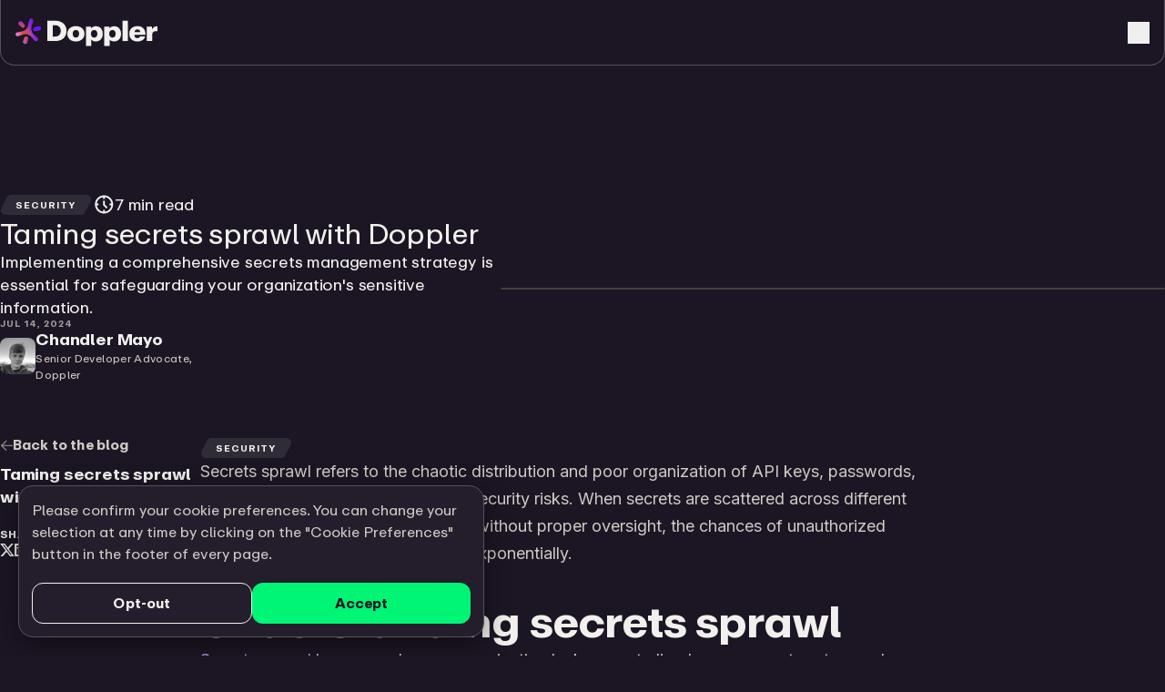

--- FILE ---
content_type: text/html; charset=utf-8
request_url: https://www.doppler.com/blog/taming-secrets-sprawl-with-doppler
body_size: 77056
content:
<!DOCTYPE html><html lang="en"><head><meta charSet="utf-8"/><meta name="theme-color" content="#1B1623"/><meta name="viewport" content="width=device-width,initial-scale=1, maximum-scale=1"/><meta name="google-site-verification" content="W9F4W_dTflj0EATSDNpxNJxhmtiiCxIUPhkQW7k29Y8"/><meta name="msvalidate.01" content="9D75C2CA4E75DB5C184AB7DA7793BE76"/><link rel="canonical" href="https://www.doppler.com/blog/taming-secrets-sprawl-with-doppler"/><meta property="og:url" content="https://www.doppler.com/blog/taming-secrets-sprawl-with-doppler"/><link rel="icon" href="https://cdn.sanity.io/images/q3zajrd2/production/01ad0eb786c8260c4daa709fe8a6f57fb063655e-101x100.svg?fit=max&amp;auto=format"/><meta property="og:logo" content="https://cdn.sanity.io/images/q3zajrd2/production/eb59a0d9476af5bf529c9af207071a5a45252628-400x400.png?fit=max&amp;auto=format"/><title>Taming Secrets Sprawl with Doppler</title><meta property="og:title" content="Taming Secrets Sprawl with Doppler"/><meta name="twitter:title" content="Taming Secrets Sprawl with Doppler"/><meta name="description" content="Implementing a comprehensive secrets management strategy is essential for safeguarding your organization&#x27;s sensitive information."/><meta property="og:description" content="Implementing a comprehensive secrets management strategy is essential for safeguarding your organization&#x27;s sensitive information."/><meta name="twitter:description" content="Implementing a comprehensive secrets management strategy is essential for safeguarding your organization&#x27;s sensitive information."/><meta name="twitter:card" content="summary_large_image"/><meta property="og:image" content="https://cdn.sanity.io/images/q3zajrd2/production/f40b4fa8a902dcb114bb6a45f793fe073337d098-2400x1260.png?rect=80,0,2240,1260&amp;w=1600&amp;h=900&amp;fit=max&amp;auto=format"/><meta name="twitter:image" content="https://cdn.sanity.io/images/q3zajrd2/production/f40b4fa8a902dcb114bb6a45f793fe073337d098-2400x1260.png?rect=80,0,2240,1260&amp;w=1600&amp;h=900&amp;fit=max&amp;auto=format"/><meta name="next-head-count" content="18"/><link rel="preload" href="/_next/static/media/266e0ed39bf10870-s.p.woff2" as="font" type="font/woff2" crossorigin="anonymous" data-next-font="size-adjust"/><link rel="preload" href="/_next/static/media/a9cc2166919737bf-s.p.woff2" as="font" type="font/woff2" crossorigin="anonymous" data-next-font="size-adjust"/><link rel="preload" href="/_next/static/media/388e4c79d0132a65-s.p.woff2" as="font" type="font/woff2" crossorigin="anonymous" data-next-font="size-adjust"/><link rel="preload" href="/_next/static/media/8ac115113654612c-s.p.woff2" as="font" type="font/woff2" crossorigin="anonymous" data-next-font="size-adjust"/><link rel="preload" href="/_next/static/media/c86eae7507b32428-s.p.woff2" as="font" type="font/woff2" crossorigin="anonymous" data-next-font="size-adjust"/><link rel="preload" href="/_next/static/media/e4af272ccee01ff0-s.p.woff2" as="font" type="font/woff2" crossorigin="anonymous" data-next-font="size-adjust"/><link rel="preload" href="/_next/static/css/4886928032114c1d.css" as="style"/><link rel="stylesheet" href="/_next/static/css/4886928032114c1d.css" data-n-g=""/><noscript data-n-css=""></noscript><script defer="" nomodule="" src="/_next/static/chunks/polyfills-42372ed130431b0a.js"></script><script src="/_next/static/chunks/webpack-3fc153b549de3944.js" defer=""></script><script src="/_next/static/chunks/framework-25c5f1bd495ca617.js" defer=""></script><script src="/_next/static/chunks/main-93024f6382f0a940.js" defer=""></script><script src="/_next/static/chunks/pages/_app-18400e46f22360da.js" defer=""></script><script src="/_next/static/chunks/3607-4fe56bda6dc3b335.js" defer=""></script><script src="/_next/static/chunks/9122-e0c3de05e32e1053.js" defer=""></script><script src="/_next/static/chunks/5372-51d0939ca010f6ae.js" defer=""></script><script src="/_next/static/chunks/pages/blog/%5Bslug%5D-38bf880bfff81749.js" defer=""></script><script src="/_next/static/pbMDMwM5Hjp-ymn0Ic428/_buildManifest.js" defer=""></script><script src="/_next/static/pbMDMwM5Hjp-ymn0Ic428/_ssgManifest.js" defer=""></script><style id="__jsx-3454204684">html{font-family:'__DopplerRepro_a18e76', '__DopplerRepro_Fallback_a18e76'}</style></head><body><div id="__next"><div class="jsx-3454204684 bg-warm-black font-sans text-warm-white __variable_e3cbb4 __variable_a18e76 __variable_516c7b"><div class="site-container medium-up large top-0 z-[100] sticky"><header class="flex h-[72px] w-full items-center justify-between rounded-b-16 border-t-0 border-glow-stroke-light p-16 lg:px-20 lg:py-0 border-1 bg-warm-black"><div class="flex w-full items-center justify-between gap-32 lg:w-auto lg:justify-start"><a href="/"><img alt="Doppler Logo" loading="lazy" width="156" height="31" decoding="async" data-nimg="1" style="color:transparent;width:156px;height:31px" srcSet="/_next/image?url=https%3A%2F%2Fcdn.sanity.io%2Fimages%2Fq3zajrd2%2Fproduction%2Fca504eb965b366981679016924e0d709deb6768f-563x108.svg%3Ffit%3Dmax%26auto%3Dformat&amp;w=256&amp;q=75 1x, /_next/image?url=https%3A%2F%2Fcdn.sanity.io%2Fimages%2Fq3zajrd2%2Fproduction%2Fca504eb965b366981679016924e0d709deb6768f-563x108.svg%3Ffit%3Dmax%26auto%3Dformat&amp;w=384&amp;q=75 2x" src="/_next/image?url=https%3A%2F%2Fcdn.sanity.io%2Fimages%2Fq3zajrd2%2Fproduction%2Fca504eb965b366981679016924e0d709deb6768f-563x108.svg%3Ffit%3Dmax%26auto%3Dformat&amp;w=384&amp;q=75"/></a><button aria-expanded="false" aria-label="Toggle menu" class="relative flex h-24 w-24 items-center justify-center lg:hidden"><div class="relative h-[18px] w-[18px] transition-transform duration-[350ms] ease-global transform-gpu rotate-0"><div class="transition-transform duration-[350ms] ease-global transform-gpu absolute left-1/2 top-1/2 h-[2px] w-full -translate-x-1/2 -translate-y-[calc(50%+6px)] rotate-0 bg-warm-white"></div><div class="transition-transform duration-[350ms] ease-global transform-gpu scale-1 absolute left-1/2 top-1/2 h-[2px] w-full -translate-x-1/2 -translate-y-1/2 bg-warm-white"></div><div class="transition-transform duration-[350ms] ease-global transform-gpu absolute left-1/2 top-1/2 h-[2px] w-full -translate-x-1/2 -translate-y-[calc(50%-6px)] rotate-0 bg-warm-white"></div></div></button><nav class="hidden gap-16 text-navLink lg:flex"><div><button aria-expanded="false" class="flex items-center gap-8 p-8 py-28 text-navLink font-bold text-silver transition-colors duration-300 focus:text-warm-white active:text-warm-white md:hover:text-warm-white md:group-hover:text-warm-white"><span>Platform</span><svg class="rotate-0 transition-transform duration-300 ease-global" width="14" height="9" viewBox="0 0 14 9" fill="none"><path d="M1 1L7 7L13 1" stroke="currentColor" stroke-width="2"></path></svg></button></div><div><button aria-expanded="false" class="flex items-center gap-8 p-8 py-28 text-navLink font-bold text-silver transition-colors duration-300 focus:text-warm-white active:text-warm-white md:hover:text-warm-white md:group-hover:text-warm-white"><span>Solutions</span><svg class="rotate-0 transition-transform duration-300 ease-global" width="14" height="9" viewBox="0 0 14 9" fill="none"><path d="M1 1L7 7L13 1" stroke="currentColor" stroke-width="2"></path></svg></button></div><div><button aria-expanded="false" class="flex items-center gap-8 p-8 py-28 text-navLink font-bold text-silver transition-colors duration-300 focus:text-warm-white active:text-warm-white md:hover:text-warm-white md:group-hover:text-warm-white"><span>Resources</span><svg class="rotate-0 transition-transform duration-300 ease-global" width="14" height="9" viewBox="0 0 14 9" fill="none"><path d="M1 1L7 7L13 1" stroke="currentColor" stroke-width="2"></path></svg></button></div><a class="p-8 py-28 text-link ease group flex items-center gap-8 text-navLink font-bold text-silver transition-colors duration-300 focus:text-warm-white active:text-warm-white md:hover:text-warm-white md:group-hover:text-warm-white" href="/customers">Customers</a><a class="p-8 py-28 text-link ease group flex items-center gap-8 text-navLink font-bold text-silver transition-colors duration-300 focus:text-warm-white active:text-warm-white md:hover:text-warm-white md:group-hover:text-warm-white" href="/pricing">Pricing</a></nav></div><div class="hidden items-center gap-16 lg:flex"><a class="p-8 text-link ease group flex items-center gap-8 text-navLink font-bold text-silver transition-colors duration-300 focus:text-warm-white active:text-warm-white md:hover:text-warm-white md:group-hover:text-warm-white" href="/demo">Get Demo</a><a target="_self" class="group inline-flex items-center justify-center gap-8 undefined buttonStyles py-10 px-16 rounded-12 bg-flourescent-green text-warm-black active:bg-flourescent-green-dark md:hover:bg-flourescent-green-dark transition-colors duration-300 ease" href="https://dashboard.doppler.com/register"><span class="text-navLink ">Start for Free</span><div class="ease relative top-[-1px] translate-x-0 leading-[100%] transition-transform duration-300 md:group-hover:translate-x-[2px]"><svg class="" xmlns="http://www.w3.org/2000/svg" width="14" height="12" viewBox="0 0 14 12" fill="none"><path d="M7.73438 0.194236L12.8906 5.11611C13.0371 5.2626 13.125 5.43838 13.125 5.64346C13.125 5.81924 13.0371 5.99502 12.8906 6.1415L7.73438 11.0634C7.4707 11.327 7.00195 11.327 6.73828 11.0341C6.47461 10.7704 6.47461 10.3017 6.76758 10.038L10.6641 6.34658H0.703125C0.292969 6.34658 0 6.02431 0 5.64346C0 5.2333 0.292969 4.94033 0.703125 4.94033H10.6641L6.76758 1.21963C6.47461 0.955955 6.47461 0.487205 6.73828 0.223533C7.00195 -0.0694354 7.44141 -0.0694354 7.73438 0.194236Z" fill="currentColor"></path></svg></div></a><a target="_self" class="group inline-flex items-center justify-center gap-8 undefined buttonStyles py-10 px-16 rounded-12 bg-[transparent] border-1 border-warm-white text-warm-white active:bg-black8 md:hover:bg-black8 transition-colors duration-300 ease" href="https://dashboard.doppler.com/login"><span class="text-navLink ">Sign In</span></a></div></header></div><div class="relative flex w-full flex-col gap-40 md:gap-120"><div class="site-container relative z-[1] pt-32 md:pb-60 md:pt-140"><div class="absolute -left-[10%] top-0 z-[0] aspect-[1/0.55] w-[70%] transform-gpu rounded-[25%] bg-[green] opacity-[0.9] blur-[100px]" style="background:linear-gradient(120deg, #6B13F5 0%, #F55C15 100%)"></div><div class="relative z-[1] flex w-full flex-col-reverse justify-between gap-20 md:flex-row md:items-center md:gap-120"><div class="flex w-full flex-col gap-40 md:max-w-[550px]"><div class="flex flex-col gap-20"><div class="flex items-center gap-20"><div class="relative flex items-center text-labelSm font-bold uppercase hidden md:flex"><svg class="relative left-[1px] h-[22px] w-auto" width="15" height="19" viewBox="0 0 15 19" fill="none" xmlns="http://www.w3.org/2000/svg"><path class="fill-[#302C37] ease transition-colors duration-300 " d="M10.0187 0H14.6465V19H4.64648C1.17257 19 -1.05664 15.3076 0.561326 12.2335L5.59407 2.67127C6.45868 1.02851 8.16226 0 10.0187 0Z"></path></svg><span class="ease z-1 inline-block py-6 transition-colors duration-300  bg-[#302C37] text-warm-white">Security</span><svg class="relative right-[1px] h-[22px] w-auto" width="16" height="19" viewBox="0 0 16 19" fill="none" xmlns="http://www.w3.org/2000/svg"><path class="fill-[#302C37] ease transition-colors duration-300 " d="M5.87804 19H0.646484V0H10.6465C14.1204 0 16.3496 3.69239 14.7316 6.76652L9.41771 16.863C8.72602 18.1772 7.36316 19 5.87804 19Z"></path></svg></div><div class="text-labelSm inline font-bold uppercase opacity-[0.6] md:hidden">Jul 14, 2024</div><div class="flex items-center gap-8 text-[14px] md:text-p2"><svg class="" xmlns="http://www.w3.org/2000/svg" width="25" height="25" viewBox="0 0 25 25" fill="none"><mask id="mask0_1744_45540" style="mask-type:alpha" maskUnits="userSpaceOnUse" x="0" y="0" width="25" height="25"><rect x="0.292969" y="0.5" width="24" height="24" fill="#D9D9D9"></rect></mask><g mask="url(#mask0_1744_45540)"><path d="M14.843 17.05L11.293 13.5V8.5H13.293V12.675L16.243 15.625L14.843 17.05ZM11.293 6.5V4.5H13.293V6.5H11.293ZM18.293 13.5V11.5H20.293V13.5H18.293ZM11.293 20.5V18.5H13.293V20.5H11.293ZM4.29297 13.5V11.5H6.29297V13.5H4.29297ZM12.293 22.5C10.9096 22.5 9.60964 22.2375 8.39297 21.7125C7.1763 21.1875 6.11797 20.475 5.21797 19.575C4.31797 18.675 3.60547 17.6167 3.08047 16.4C2.55547 15.1833 2.29297 13.8833 2.29297 12.5C2.29297 11.1167 2.55547 9.81667 3.08047 8.6C3.60547 7.38333 4.31797 6.325 5.21797 5.425C6.11797 4.525 7.1763 3.8125 8.39297 3.2875C9.60964 2.7625 10.9096 2.5 12.293 2.5C13.6763 2.5 14.9763 2.7625 16.193 3.2875C17.4096 3.8125 18.468 4.525 19.368 5.425C20.268 6.325 20.9805 7.38333 21.5055 8.6C22.0305 9.81667 22.293 11.1167 22.293 12.5C22.293 13.8833 22.0305 15.1833 21.5055 16.4C20.9805 17.6167 20.268 18.675 19.368 19.575C18.468 20.475 17.4096 21.1875 16.193 21.7125C14.9763 22.2375 13.6763 22.5 12.293 22.5ZM12.293 20.5C14.5263 20.5 16.418 19.725 17.968 18.175C19.518 16.625 20.293 14.7333 20.293 12.5C20.293 10.2667 19.518 8.375 17.968 6.825C16.418 5.275 14.5263 4.5 12.293 4.5C10.0596 4.5 8.16797 5.275 6.61797 6.825C5.06797 8.375 4.29297 10.2667 4.29297 12.5C4.29297 14.7333 5.06797 16.625 6.61797 18.175C8.16797 19.725 10.0596 20.5 12.293 20.5Z" fill="#F1F0EC"></path></g></svg><span>7<!-- --> min read</span></div></div></div><h1 class="text-h4Mobile md:text-h4 ">Taming secrets sprawl with Doppler</h1><div class="hidden flex-col gap-20 md:flex"><h2 class="text-p2 text-warm-white">Implementing a comprehensive secrets management strategy is essential for safeguarding your organization&#x27;s sensitive information.</h2><div class="text-labelSm font-bold uppercase opacity-[0.6]">Jul 14, 2024</div></div><div class="flex flex-col gap-30 md:grid md:grid-cols-2"><a href="/blog/author/chandler-mayo"><div class="flex items-center gap-8"><div class="relative h-40 w-40 overflow-hidden rounded-8"><img alt="Chandler Mayo Avatar" loading="lazy" decoding="async" data-nimg="fill" style="position:absolute;height:100%;width:100%;left:0;top:0;right:0;bottom:0;object-fit:cover;color:transparent" sizes="40px" srcSet="/_next/image?url=https%3A%2F%2Fcdn.sanity.io%2Fimages%2Fq3zajrd2%2Fproduction%2F2e7c005fe4c8e13a71460b62663a6429565ae01d-200x200.png%3Ffit%3Dmax%26auto%3Dformat&amp;w=16&amp;q=75 16w, /_next/image?url=https%3A%2F%2Fcdn.sanity.io%2Fimages%2Fq3zajrd2%2Fproduction%2F2e7c005fe4c8e13a71460b62663a6429565ae01d-200x200.png%3Ffit%3Dmax%26auto%3Dformat&amp;w=32&amp;q=75 32w, /_next/image?url=https%3A%2F%2Fcdn.sanity.io%2Fimages%2Fq3zajrd2%2Fproduction%2F2e7c005fe4c8e13a71460b62663a6429565ae01d-200x200.png%3Ffit%3Dmax%26auto%3Dformat&amp;w=48&amp;q=75 48w, /_next/image?url=https%3A%2F%2Fcdn.sanity.io%2Fimages%2Fq3zajrd2%2Fproduction%2F2e7c005fe4c8e13a71460b62663a6429565ae01d-200x200.png%3Ffit%3Dmax%26auto%3Dformat&amp;w=64&amp;q=75 64w, /_next/image?url=https%3A%2F%2Fcdn.sanity.io%2Fimages%2Fq3zajrd2%2Fproduction%2F2e7c005fe4c8e13a71460b62663a6429565ae01d-200x200.png%3Ffit%3Dmax%26auto%3Dformat&amp;w=96&amp;q=75 96w, /_next/image?url=https%3A%2F%2Fcdn.sanity.io%2Fimages%2Fq3zajrd2%2Fproduction%2F2e7c005fe4c8e13a71460b62663a6429565ae01d-200x200.png%3Ffit%3Dmax%26auto%3Dformat&amp;w=128&amp;q=75 128w, /_next/image?url=https%3A%2F%2Fcdn.sanity.io%2Fimages%2Fq3zajrd2%2Fproduction%2F2e7c005fe4c8e13a71460b62663a6429565ae01d-200x200.png%3Ffit%3Dmax%26auto%3Dformat&amp;w=256&amp;q=75 256w, /_next/image?url=https%3A%2F%2Fcdn.sanity.io%2Fimages%2Fq3zajrd2%2Fproduction%2F2e7c005fe4c8e13a71460b62663a6429565ae01d-200x200.png%3Ffit%3Dmax%26auto%3Dformat&amp;w=384&amp;q=75 384w, /_next/image?url=https%3A%2F%2Fcdn.sanity.io%2Fimages%2Fq3zajrd2%2Fproduction%2F2e7c005fe4c8e13a71460b62663a6429565ae01d-200x200.png%3Ffit%3Dmax%26auto%3Dformat&amp;w=640&amp;q=75 640w, /_next/image?url=https%3A%2F%2Fcdn.sanity.io%2Fimages%2Fq3zajrd2%2Fproduction%2F2e7c005fe4c8e13a71460b62663a6429565ae01d-200x200.png%3Ffit%3Dmax%26auto%3Dformat&amp;w=750&amp;q=75 750w, /_next/image?url=https%3A%2F%2Fcdn.sanity.io%2Fimages%2Fq3zajrd2%2Fproduction%2F2e7c005fe4c8e13a71460b62663a6429565ae01d-200x200.png%3Ffit%3Dmax%26auto%3Dformat&amp;w=828&amp;q=75 828w, /_next/image?url=https%3A%2F%2Fcdn.sanity.io%2Fimages%2Fq3zajrd2%2Fproduction%2F2e7c005fe4c8e13a71460b62663a6429565ae01d-200x200.png%3Ffit%3Dmax%26auto%3Dformat&amp;w=1080&amp;q=75 1080w, /_next/image?url=https%3A%2F%2Fcdn.sanity.io%2Fimages%2Fq3zajrd2%2Fproduction%2F2e7c005fe4c8e13a71460b62663a6429565ae01d-200x200.png%3Ffit%3Dmax%26auto%3Dformat&amp;w=1200&amp;q=75 1200w, /_next/image?url=https%3A%2F%2Fcdn.sanity.io%2Fimages%2Fq3zajrd2%2Fproduction%2F2e7c005fe4c8e13a71460b62663a6429565ae01d-200x200.png%3Ffit%3Dmax%26auto%3Dformat&amp;w=1920&amp;q=75 1920w, /_next/image?url=https%3A%2F%2Fcdn.sanity.io%2Fimages%2Fq3zajrd2%2Fproduction%2F2e7c005fe4c8e13a71460b62663a6429565ae01d-200x200.png%3Ffit%3Dmax%26auto%3Dformat&amp;w=2048&amp;q=75 2048w, /_next/image?url=https%3A%2F%2Fcdn.sanity.io%2Fimages%2Fq3zajrd2%2Fproduction%2F2e7c005fe4c8e13a71460b62663a6429565ae01d-200x200.png%3Ffit%3Dmax%26auto%3Dformat&amp;w=3840&amp;q=75 3840w" src="/_next/image?url=https%3A%2F%2Fcdn.sanity.io%2Fimages%2Fq3zajrd2%2Fproduction%2F2e7c005fe4c8e13a71460b62663a6429565ae01d-200x200.png%3Ffit%3Dmax%26auto%3Dformat&amp;w=3840&amp;q=75"/></div><div><div class="text-p2 font-bold">Chandler Mayo</div><div class="text-small text-silver">Senior Developer Advocate, Doppler</div></div></div></a></div></div><div class="flex-1"><div class="relative w-full overflow-hidden rounded-16 border border-charcoal" style="aspect-ratio:1.9047619047619047"><img alt="Taming secrets sprawl with Doppler" loading="lazy" decoding="async" data-nimg="fill" style="position:absolute;height:100%;width:100%;left:0;top:0;right:0;bottom:0;object-fit:cover;color:transparent;background-size:cover;background-position:50% 50%;background-repeat:no-repeat;background-image:url(&quot;data:image/svg+xml;charset=utf-8,%3Csvg xmlns=&#x27;http://www.w3.org/2000/svg&#x27; %3E%3Cfilter id=&#x27;b&#x27; color-interpolation-filters=&#x27;sRGB&#x27;%3E%3CfeGaussianBlur stdDeviation=&#x27;20&#x27;/%3E%3CfeColorMatrix values=&#x27;1 0 0 0 0 0 1 0 0 0 0 0 1 0 0 0 0 0 100 -1&#x27; result=&#x27;s&#x27;/%3E%3CfeFlood x=&#x27;0&#x27; y=&#x27;0&#x27; width=&#x27;100%25&#x27; height=&#x27;100%25&#x27;/%3E%3CfeComposite operator=&#x27;out&#x27; in=&#x27;s&#x27;/%3E%3CfeComposite in2=&#x27;SourceGraphic&#x27;/%3E%3CfeGaussianBlur stdDeviation=&#x27;20&#x27;/%3E%3C/filter%3E%3Cimage width=&#x27;100%25&#x27; height=&#x27;100%25&#x27; x=&#x27;0&#x27; y=&#x27;0&#x27; preserveAspectRatio=&#x27;xMidYMid slice&#x27; style=&#x27;filter: url(%23b);&#x27; href=&#x27;[data-uri]&#x27;/%3E%3C/svg%3E&quot;)" sizes="(max-width: 768px) 100vw, 582px" srcSet="/_next/image?url=https%3A%2F%2Fcdn.sanity.io%2Fimages%2Fq3zajrd2%2Fproduction%2Fc270db66de96bc54601cabf28667fee047941425-2400x1260.png%3Ffit%3Dmax%26auto%3Dformat&amp;w=640&amp;q=75 640w, /_next/image?url=https%3A%2F%2Fcdn.sanity.io%2Fimages%2Fq3zajrd2%2Fproduction%2Fc270db66de96bc54601cabf28667fee047941425-2400x1260.png%3Ffit%3Dmax%26auto%3Dformat&amp;w=750&amp;q=75 750w, /_next/image?url=https%3A%2F%2Fcdn.sanity.io%2Fimages%2Fq3zajrd2%2Fproduction%2Fc270db66de96bc54601cabf28667fee047941425-2400x1260.png%3Ffit%3Dmax%26auto%3Dformat&amp;w=828&amp;q=75 828w, /_next/image?url=https%3A%2F%2Fcdn.sanity.io%2Fimages%2Fq3zajrd2%2Fproduction%2Fc270db66de96bc54601cabf28667fee047941425-2400x1260.png%3Ffit%3Dmax%26auto%3Dformat&amp;w=1080&amp;q=75 1080w, /_next/image?url=https%3A%2F%2Fcdn.sanity.io%2Fimages%2Fq3zajrd2%2Fproduction%2Fc270db66de96bc54601cabf28667fee047941425-2400x1260.png%3Ffit%3Dmax%26auto%3Dformat&amp;w=1200&amp;q=75 1200w, /_next/image?url=https%3A%2F%2Fcdn.sanity.io%2Fimages%2Fq3zajrd2%2Fproduction%2Fc270db66de96bc54601cabf28667fee047941425-2400x1260.png%3Ffit%3Dmax%26auto%3Dformat&amp;w=1920&amp;q=75 1920w, /_next/image?url=https%3A%2F%2Fcdn.sanity.io%2Fimages%2Fq3zajrd2%2Fproduction%2Fc270db66de96bc54601cabf28667fee047941425-2400x1260.png%3Ffit%3Dmax%26auto%3Dformat&amp;w=2048&amp;q=75 2048w, /_next/image?url=https%3A%2F%2Fcdn.sanity.io%2Fimages%2Fq3zajrd2%2Fproduction%2Fc270db66de96bc54601cabf28667fee047941425-2400x1260.png%3Ffit%3Dmax%26auto%3Dformat&amp;w=3840&amp;q=75 3840w" src="/_next/image?url=https%3A%2F%2Fcdn.sanity.io%2Fimages%2Fq3zajrd2%2Fproduction%2Fc270db66de96bc54601cabf28667fee047941425-2400x1260.png%3Ffit%3Dmax%26auto%3Dformat&amp;w=3840&amp;q=75"/></div></div></div></div><div class="site-container flex flex-col-reverse items-start justify-between gap-80 md:flex-row"><div class="hidden w-full max-w-[220px] flex-col gap-20 md:sticky md:top-140 md:flex"><a class="ease group flex items-center gap-8 pb-12 text-navLink text-silver transition-colors duration-300 active:text-warm-white md:hover:text-warm-white" href="/blog"><svg class="ease block h-12 rotate-180 opacity-[0.6] transition-colors duration-300" xmlns="http://www.w3.org/2000/svg" width="14" height="12" viewBox="0 0 14 12" fill="none"><path d="M7.73438 0.194236L12.8906 5.11611C13.0371 5.2626 13.125 5.43838 13.125 5.64346C13.125 5.81924 13.0371 5.99502 12.8906 6.1415L7.73438 11.0634C7.4707 11.327 7.00195 11.327 6.73828 11.0341C6.47461 10.7704 6.47461 10.3017 6.76758 10.038L10.6641 6.34658H0.703125C0.292969 6.34658 0 6.02431 0 5.64346C0 5.2333 0.292969 4.94033 0.703125 4.94033H10.6641L6.76758 1.21963C6.47461 0.955955 6.47461 0.487205 6.73828 0.223533C7.00195 -0.0694354 7.44141 -0.0694354 7.73438 0.194236Z" fill="currentColor"></path></svg><span>Back to the blog</span></a><div class="text-p2 font-bold">Taming secrets sprawl with Doppler</div><div class="text-small pt-20 font-bold uppercase">Share</div><div class="flex items-center gap-10"><a href="http://twitter.com/share?text=Taming%20secrets%20sprawl%20with%20Doppler&amp;url=https://www.doppler.com/blog/taming-secrets-sprawl-with-doppler" class="flex items-center justify-center" rel="noreferrer noopener" target="_blank"><svg class="" width="16" height="14" viewBox="0 0 512 462.799"><path fill="currentColor" d="M403.229 0h78.506L310.219 196.04 512 462.799H354.002L230.261 301.007 88.669 462.799h-78.56l183.455-209.683L0 0h161.999l111.856 147.88L403.229 0zm-27.556 415.805h43.505L138.363 44.527h-46.68l283.99 371.278z"></path></svg></a><a href="https://www.linkedin.com/sharing/share-offsite/?url=https://www.doppler.com/blog/taming-secrets-sprawl-with-doppler" class="flex items-center justify-center" rel="noreferrer noopener" target="_blank"><svg class="" width="14" height="14" viewBox="0 0 14 14" fill="none" xmlns="http://www.w3.org/2000/svg"><path d="M13 0C13.5312 0 14 0.46875 14 1.03125V13C14 13.5625 13.5312 14 13 14H0.96875C0.4375 14 0 13.5625 0 13V1.03125C0 0.46875 0.4375 0 0.96875 0H13ZM4.21875 12V5.34375H2.15625V12H4.21875ZM3.1875 4.40625C3.84375 4.40625 4.375 3.875 4.375 3.21875C4.375 2.5625 3.84375 2 3.1875 2C2.5 2 1.96875 2.5625 1.96875 3.21875C1.96875 3.875 2.5 4.40625 3.1875 4.40625ZM12 12V8.34375C12 6.5625 11.5938 5.15625 9.5 5.15625C8.5 5.15625 7.8125 5.71875 7.53125 6.25H7.5V5.34375H5.53125V12H7.59375V8.71875C7.59375 7.84375 7.75 7 8.84375 7C9.90625 7 9.90625 8 9.90625 8.75V12H12Z" fill="currentColor"></path></svg></a><a href="https://www.facebook.com/sharer.php?u=https://www.doppler.com/blog/taming-secrets-sprawl-with-doppler&amp;tTaming%20secrets%20sprawl%20with%20Doppler" class="flex items-center justify-center" rel="noreferrer noopener" target="_blank"><svg class="" width="16" height="16" viewBox="0 0 16 16" fill="none" xmlns="http://www.w3.org/2000/svg"><path d="M15.75 8.25757C15.75 12.1326 12.9062 15.3513 9.1875 15.9138V10.5076H11L11.3438 8.25757H9.1875V6.82007C9.1875 6.19507 9.5 5.60132 10.4688 5.60132H11.4375V3.69507C11.4375 3.69507 10.5625 3.53882 9.6875 3.53882C7.9375 3.53882 6.78125 4.63257 6.78125 6.57007V8.25757H4.8125V10.5076H6.78125V15.9138C3.0625 15.3513 0.25 12.1326 0.25 8.25757C0.25 3.97632 3.71875 0.507568 8 0.507568C12.2812 0.507568 15.75 3.97632 15.75 8.25757Z" fill="currentColor"></path></svg></a><a href="mailto:?subject=Check out this blog post by Doppler.&amp;body=&quot;Taming secrets sprawl with Doppler&quot; - By Doppler: 
https://www.doppler.com/blog/taming-secrets-sprawl-with-doppler" class="flex items-center justify-center" rel="noreferrer noopener" target="_blank"><svg class="" width="16" height="13" viewBox="0 0 16 13" fill="none" xmlns="http://www.w3.org/2000/svg"><path d="M14 0.257568C15.0938 0.257568 16 1.16382 16 2.25757V10.2576C16 11.3826 15.0938 12.2576 14 12.2576H2C0.875 12.2576 0 11.3826 0 10.2576V2.25757C0 1.16382 0.875 0.257568 2 0.257568H14ZM2 1.75757C1.71875 1.75757 1.5 2.00757 1.5 2.25757V2.97632L6.6875 7.28882C7.40625 7.88257 8.5625 7.88257 9.28125 7.28882L14.5 2.97632V2.25757C14.5 2.00757 14.25 1.75757 14 1.75757H2ZM14 10.7576C14.25 10.7576 14.5 10.5388 14.5 10.2576V4.91382L10.2188 8.47632C9.59375 8.97632 8.8125 9.25757 8 9.25757C7.15625 9.25757 6.375 8.97632 5.75 8.47632L1.5 4.91382V10.2576C1.5 10.5388 1.71875 10.7576 2 10.7576H14Z" fill="currentColor"></path></svg></a><button class="relative h-[16px] w-[17px]"><div class="absolute inset-0 flex h-full w-full items-center justify-center" style="opacity:1;transform:none"><svg class="h-full w-full" width="20" height="17" viewBox="0 0 20 17" fill="none" xmlns="http://www.w3.org/2000/svg"><path d="M18.6562 1.60132C19.5312 2.47632 20 3.60132 20 4.75757C19.9688 5.91382 19.5312 7.07007 18.6562 7.94507L15.125 11.4763C14.2812 12.3513 13.1562 12.7888 11.9375 12.7888C10.75 12.7888 9.625 12.3201 8.78125 11.4763C7.90625 10.6326 7.4375 9.50757 7.4375 8.28882C7.4375 7.57007 7.625 6.88257 7.96875 6.25757C7.96875 6.25757 8 6.25757 8.03125 6.25757C8.53125 6.25757 9.03125 6.44507 9.375 6.78882C9.09375 7.22632 8.9375 7.75757 8.9375 8.32007C8.9375 9.10132 9.25 9.85132 9.84375 10.4138C10.9688 11.5701 12.9375 11.5701 14.0625 10.4138L17.5938 6.88257C18.7812 5.72632 18.7812 3.82007 17.5938 2.66382C17.0312 2.07007 16.25 1.75757 15.5 1.75757C14.7188 1.75757 13.9375 2.07007 13.375 2.66382L11.7812 4.22632C11.4062 3.88257 10.9688 3.60132 10.5312 3.35132L12.3438 1.60132C13.2188 0.695068 14.4062 0.257568 15.5938 0.288818C16.7188 0.288818 17.8125 0.726318 18.6562 1.60132ZM6.59375 13.8826L8.1875 12.3201C8.5625 12.6638 9 12.9451 9.4375 13.1951L7.65625 14.9451C6.71875 15.8826 5.46875 16.3201 4.25 16.2576C3.15625 16.2263 2.125 15.7576 1.3125 14.9451C0.4375 14.0701 0 12.9138 0 11.7888C0 10.6326 0.4375 9.47632 1.3125 8.60132L4.84375 5.03882C5.6875 4.19507 6.8125 3.72632 8.03125 3.72632C9.21875 3.72632 10.3438 4.19507 11.1875 5.03882C12.0625 5.88257 12.5312 7.00757 12.5312 8.22632C12.5312 8.94507 12.3438 9.63257 12 10.2576C12 10.2576 11.9688 10.2576 11.9375 10.2576C11.4375 10.2576 10.9375 10.0701 10.5938 9.75757C10.875 9.28882 11.0312 8.75757 11.0312 8.22632C11.0312 7.41382 10.7188 6.66382 10.125 6.10132C9 4.94507 7.03125 4.94507 5.90625 6.10132L2.375 9.63257C1.1875 10.7888 1.1875 12.6951 2.375 13.8826C2.9375 14.4451 3.71875 14.7576 4.46875 14.7576C5.25 14.7576 6.03125 14.4451 6.59375 13.8826Z" fill="currentColor"></path></svg></div></button></div></div><div class="flex w-full flex-1 flex-col gap-20"><div class="relative flex items-center text-labelSm font-bold uppercase hidden md:flex"><svg class="relative left-[1px] h-[22px] w-auto" width="15" height="19" viewBox="0 0 15 19" fill="none" xmlns="http://www.w3.org/2000/svg"><path class="fill-[#302C37] ease transition-colors duration-300 " d="M10.0187 0H14.6465V19H4.64648C1.17257 19 -1.05664 15.3076 0.561326 12.2335L5.59407 2.67127C6.45868 1.02851 8.16226 0 10.0187 0Z"></path></svg><span class="ease z-1 inline-block py-6 transition-colors duration-300  bg-[#302C37] text-warm-white">Security</span><svg class="relative right-[1px] h-[22px] w-auto" width="16" height="19" viewBox="0 0 16 19" fill="none" xmlns="http://www.w3.org/2000/svg"><path class="fill-[#302C37] ease transition-colors duration-300 " d="M5.87804 19H0.646484V0H10.6465C14.1204 0 16.3496 3.69239 14.7316 6.76652L9.41771 16.863C8.72602 18.1772 7.36316 19 5.87804 19Z"></path></svg></div><div class="relative overflow-hidden"><div class="flex flex-col gap-20"><p class="text-p2 max-w-[800px] font-inter leading-170 tracking-0 text-silver">Secrets sprawl refers to the chaotic distribution and poor organization of API keys, passwords, and tokens, often leading to severe security risks. When secrets are scattered across different files, environments, and repositories without proper oversight, the chances of unauthorized access and data breaches increase exponentially.</p><h2 class="text-h3Mobile md:text-h3 mt-30 max-w-[800px]"><strong>Understanding secrets sprawl</strong></h2><p class="text-p2 max-w-[800px] font-inter leading-170 tracking-0 text-silver"><span class="group relative"><a class="ease font-inter text-p2 tracking-0 text-light-purple transition-colors duration-300" rel="noreferrer noopener" target="_blank" href="https://www.doppler.com/secrets-sprawl">Secrets sprawl</a><span class="absolute -bottom-1 left-0 h-2 w-0 bg-light-purple transition-all group-hover:w-full"></span></span> happens when an organization lacks a centralized management system and mishandles secrets across various environments. Developers might embed sensitive information directly in the source code or spread secrets over configuration files. The outcome is a disparate scattering of secrets that makes monitoring, auditing, and rotating them a daunting task.</p><h3 class="text-h4Mobile md:text-h4 mt-30 max-w-[800px]"><strong>The risks and challenges of poorly managed secrets</strong></h3><p class="text-p2 max-w-[800px] font-inter leading-170 tracking-0 text-silver">The real issues with secrets sprawl go beyond mere inconvenience. Poorly managed secrets can lead to several critical challenges:</p><ul class="ml-36 flex max-w-[800px] list-disc flex-col gap-16 font-inter text-p2 leading-170 tracking-0 text-silver"><li><strong>Security risks:</strong> Unauthorized access to sensitive information can lead to data breaches, system compromises, and significant financial losses.</li><li><strong>Operational inefficiency:</strong> Manually managing secrets is time-consuming and error-prone. The risk of misconfigurations increases, leading to potential service disruptions.</li><li><strong>Compliance issues:</strong> Failing to handle secrets properly can result in data leaks, which may lead to non-compliance with industry regulations, such as GDPR or HIPAA, leading to hefty fines and penalties.</li></ul><p class="text-p2 max-w-[800px] font-inter leading-170 tracking-0 text-silver">Organizations must understand the full scope of these risks and adopt a strategic approach to <span class="group relative"><a class="ease font-inter text-p2 tracking-0 text-light-purple transition-colors duration-300" rel="noreferrer noopener" target="_blank" href="https://www.doppler.com/platform/secrets-manager">secrets management</a><span class="absolute -bottom-1 left-0 h-2 w-0 bg-light-purple transition-all group-hover:w-full"></span></span>, ensuring critical information remains secure, accessible only to authorized personnel, and managed efficiently across all systems.</p><h2 class="text-h3Mobile md:text-h3 mt-30 max-w-[800px]">Essential practices for modern secrets management</h2><p class="text-p2 max-w-[800px] font-inter leading-170 tracking-0 text-silver">Adopting modern secrets management practices is crucial to countering the issues caused by secrets sprawl and ensuring robust security across your organization. By incorporating these best practices, you can enhance your security posture and operational efficiency.</p><h3 class="text-h4Mobile md:text-h4 mt-30 max-w-[800px]"><strong>Centralized management and control</strong></h3><p class="text-p2 max-w-[800px] font-inter leading-170 tracking-0 text-silver">Implementing a centralized secrets management system is the first step toward taming secrets sprawl. A <span class="group relative"><a class="ease font-inter text-p2 tracking-0 text-light-purple transition-colors duration-300" rel="noreferrer noopener" target="_blank" href="https://www.doppler.com/solutions/use-cases/single-source-of-truth">centralized solution</a><span class="absolute -bottom-1 left-0 h-2 w-0 bg-light-purple transition-all group-hover:w-full"></span></span> ensures all secrets are stored in a single, secure location, making it easier to manage, monitor, and update them as needed. This unified approach reduces the risk of mishandling or exposing secrets in various parts of your infrastructure.</p><h3 class="text-h4Mobile md:text-h4 mt-30 max-w-[800px]"><strong>Automating secrets rotation</strong></h3><p class="text-p2 max-w-[800px] font-inter leading-170 tracking-0 text-silver">Automated <span class="group relative"><a class="ease font-inter text-p2 tracking-0 text-light-purple transition-colors duration-300" rel="noreferrer noopener" target="_blank" href="https://www.doppler.com/platform/rotate">rotation of secrets</a><span class="absolute -bottom-1 left-0 h-2 w-0 bg-light-purple transition-all group-hover:w-full"></span></span> is a critical security measure. Regularly updating secrets, such as API keys and passwords, minimizes the risk of unauthorized access if a secret is compromised. Automation tools can handle this process, ensuring that new secrets are distributed and updated across all relevant systems without manual intervention, reducing the chance of human error.</p><h3 class="text-h4Mobile md:text-h4 mt-30 max-w-[800px]"><strong>Enforcing access controls and auditing</strong></h3><p class="text-p2 max-w-[800px] font-inter leading-170 tracking-0 text-silver">Robust access control mechanisms are essential for restricting secrets to only those users and systems that require them. Employing the principle of <span class="group relative"><a class="ease font-inter text-p2 tracking-0 text-light-purple transition-colors duration-300" rel="noreferrer noopener" target="_blank" href="https://www.doppler.com/solutions/use-cases/least-privilege-access">least privilege</a><span class="absolute -bottom-1 left-0 h-2 w-0 bg-light-purple transition-all group-hover:w-full"></span></span>, which means granting the minimum level of access necessary, can significantly reduce the risk of unauthorized access. Maintaining detailed audit logs of who accessed which secrets and when is vital for tracking and responding to potential security incidents.</p><p class="text-p2 max-w-[800px] font-inter leading-170 tracking-0 text-silver">By integrating these modern practices into your secrets management strategy, you can effectively mitigate the risks associated with secrets sprawl, ensuring your critical information remains secure, and your operations run smoothly.</p><div class="flex w-full max-w-[800px] flex-col gap-20 py-30"><div class="relative w-full overflow-hidden rounded-16" style="aspect-ratio:2.5"><img alt="" loading="lazy" decoding="async" data-nimg="fill" style="position:absolute;height:100%;width:100%;left:0;top:0;right:0;bottom:0;object-fit:cover;color:transparent;background-size:cover;background-position:50% 50%;background-repeat:no-repeat;background-image:url(&quot;data:image/svg+xml;charset=utf-8,%3Csvg xmlns=&#x27;http://www.w3.org/2000/svg&#x27; %3E%3Cfilter id=&#x27;b&#x27; color-interpolation-filters=&#x27;sRGB&#x27;%3E%3CfeGaussianBlur stdDeviation=&#x27;20&#x27;/%3E%3CfeColorMatrix values=&#x27;1 0 0 0 0 0 1 0 0 0 0 0 1 0 0 0 0 0 100 -1&#x27; result=&#x27;s&#x27;/%3E%3CfeFlood x=&#x27;0&#x27; y=&#x27;0&#x27; width=&#x27;100%25&#x27; height=&#x27;100%25&#x27;/%3E%3CfeComposite operator=&#x27;out&#x27; in=&#x27;s&#x27;/%3E%3CfeComposite in2=&#x27;SourceGraphic&#x27;/%3E%3CfeGaussianBlur stdDeviation=&#x27;20&#x27;/%3E%3C/filter%3E%3Cimage width=&#x27;100%25&#x27; height=&#x27;100%25&#x27; x=&#x27;0&#x27; y=&#x27;0&#x27; preserveAspectRatio=&#x27;xMidYMid slice&#x27; style=&#x27;filter: url(%23b);&#x27; href=&#x27;[data-uri]&#x27;/%3E%3C/svg%3E&quot;)" sizes="(max-width: 768px) 100vw, 800px" srcSet="/_next/image?url=https%3A%2F%2Fcdn.sanity.io%2Fimages%2Fq3zajrd2%2Fproduction%2F89569980a2e647b95c329b2353c249925a133ce9-3600x1440.png%3Ffit%3Dmax%26auto%3Dformat&amp;w=640&amp;q=75 640w, /_next/image?url=https%3A%2F%2Fcdn.sanity.io%2Fimages%2Fq3zajrd2%2Fproduction%2F89569980a2e647b95c329b2353c249925a133ce9-3600x1440.png%3Ffit%3Dmax%26auto%3Dformat&amp;w=750&amp;q=75 750w, /_next/image?url=https%3A%2F%2Fcdn.sanity.io%2Fimages%2Fq3zajrd2%2Fproduction%2F89569980a2e647b95c329b2353c249925a133ce9-3600x1440.png%3Ffit%3Dmax%26auto%3Dformat&amp;w=828&amp;q=75 828w, /_next/image?url=https%3A%2F%2Fcdn.sanity.io%2Fimages%2Fq3zajrd2%2Fproduction%2F89569980a2e647b95c329b2353c249925a133ce9-3600x1440.png%3Ffit%3Dmax%26auto%3Dformat&amp;w=1080&amp;q=75 1080w, /_next/image?url=https%3A%2F%2Fcdn.sanity.io%2Fimages%2Fq3zajrd2%2Fproduction%2F89569980a2e647b95c329b2353c249925a133ce9-3600x1440.png%3Ffit%3Dmax%26auto%3Dformat&amp;w=1200&amp;q=75 1200w, /_next/image?url=https%3A%2F%2Fcdn.sanity.io%2Fimages%2Fq3zajrd2%2Fproduction%2F89569980a2e647b95c329b2353c249925a133ce9-3600x1440.png%3Ffit%3Dmax%26auto%3Dformat&amp;w=1920&amp;q=75 1920w, /_next/image?url=https%3A%2F%2Fcdn.sanity.io%2Fimages%2Fq3zajrd2%2Fproduction%2F89569980a2e647b95c329b2353c249925a133ce9-3600x1440.png%3Ffit%3Dmax%26auto%3Dformat&amp;w=2048&amp;q=75 2048w, /_next/image?url=https%3A%2F%2Fcdn.sanity.io%2Fimages%2Fq3zajrd2%2Fproduction%2F89569980a2e647b95c329b2353c249925a133ce9-3600x1440.png%3Ffit%3Dmax%26auto%3Dformat&amp;w=3840&amp;q=75 3840w" src="/_next/image?url=https%3A%2F%2Fcdn.sanity.io%2Fimages%2Fq3zajrd2%2Fproduction%2F89569980a2e647b95c329b2353c249925a133ce9-3600x1440.png%3Ffit%3Dmax%26auto%3Dformat&amp;w=3840&amp;q=75"/></div></div><h2 class="text-h3Mobile md:text-h3 mt-30 max-w-[800px]">Doppler’s approach to secrets management</h2><p class="text-p2 max-w-[800px] font-inter leading-170 tracking-0 text-silver">Doppler offers a comprehensive solution tailored to modern secrets management needs. It makes securing and managing your application&#x27;s sensitive information easier by automating key processes and integrating with your existing DevOps workflows. Doppler provides a robust framework that enhances both security and efficiency.</p><h3 class="text-h4Mobile md:text-h4 mt-30 max-w-[800px]"><strong>Features that make a difference</strong></h3><p class="text-p2 max-w-[800px] font-inter leading-170 tracking-0 text-silver">Doppler is designed with features that address the common pitfalls of traditional secrets management:</p><ul class="ml-36 flex max-w-[800px] list-disc flex-col gap-16 font-inter text-p2 leading-170 tracking-0 text-silver"><li><strong>Centralized secrets storage:</strong> Doppler provides a unified platform for securely storing and managing all your secrets. This centralized approach simplifies oversight and ensures consistency across your organization.</li><li><strong>Secrets versioning and recovery:</strong> Every secret change is tracked, allowing you to revert to previous versions quickly if needed. This feature helps maintain stability and reduces the risk of errors.</li><li><strong>Automated secrets rotation:</strong> With Doppler, secrets can be rotated automatically, ensuring they are regularly updated without manual effort. This minimizes the risk of exposure and enhances security.</li><li><strong>Access control and auditing:</strong> Doppler allows you to enforce granular access controls, ensuring that only authorized personnel can access specific secrets. Detailed audit logs provide visibility into access patterns, enabling quick identification and response to potential security incidents.</li></ul><h3 class="text-h4Mobile md:text-h4 mt-30 max-w-[800px]"><strong>Integration with existing DevOps workflows</strong></h3><p class="text-p2 max-w-[800px] font-inter leading-170 tracking-0 text-silver">Doppler integrates with your existing DevOps tools and workflows, ensuring minimal disruption and maximum efficiency. Whether you are using CI/CD platforms, cloud services, or container orchestration tools, Doppler&#x27;s compatibility ensures smooth operations:</p><ul class="ml-36 flex max-w-[800px] list-disc flex-col gap-16 font-inter text-p2 leading-170 tracking-0 text-silver"><li><strong>CI/CD integration:</strong> Doppler can be integrated with popular CI/CD platforms like GitHub Actions, Jenkins, and CircleCI, automating the secure injection of secrets into your pipeline.</li><li><strong>Cloud services:</strong> Doppler works effortlessly with cloud providers such as AWS, simplifying secrets management across your infrastructure.</li><li><strong>Container orchestration:</strong> With support for Kubernetes and Docker, Doppler ensures that your containerized applications receive the necessary secrets securely and efficiently.</li></ul><p class="text-p2 max-w-[800px] font-inter leading-170 tracking-0 text-silver">By leveraging Doppler’s features and integrations, you can streamline your secrets management process, reduce the risk of mismanagement, and improve overall application security.</p><h2 class="text-h3Mobile md:text-h3 mt-30 max-w-[800px]">Implementing a secrets management strategy</h2><p class="text-p2 max-w-[800px] font-inter leading-170 tracking-0 text-silver">Implementing a comprehensive secrets management strategy is essential for safeguarding your organization&#x27;s sensitive information. Here&#x27;s how to effectively set up and leverage Doppler to manage your secrets, ensuring robust security and operational efficiency.</p><h3 class="text-h4Mobile md:text-h4 mt-30 max-w-[800px]"><strong>Setting up Doppler in your environment</strong></h3><p class="text-p2 max-w-[800px] font-inter leading-170 tracking-0 text-silver">The first step in integrating Doppler into your environment is setting it up. Follow these steps to get started:</p><ol class="ml-36 flex max-w-[800px] list-decimal flex-col gap-16 font-inter text-p2 leading-170 tracking-0 text-silver"><li><strong>Create a Doppler account</strong>: Start by <span class="group relative"><a class="ease font-inter text-p2 tracking-0 text-light-purple transition-colors duration-300" rel="noreferrer noopener" target="_blank" href="https://dashboard.doppler.com/">signing up for Doppler</a><span class="absolute -bottom-1 left-0 h-2 w-0 bg-light-purple transition-all group-hover:w-full"></span></span>.</li><li><strong>Create and configure environments</strong>: Organize your <span class="group relative"><a class="ease font-inter text-p2 tracking-0 text-light-purple transition-colors duration-300" rel="noreferrer noopener" target="_blank" href="https://docs.doppler.com/docs/root-configs">secrets by environment</a><span class="absolute -bottom-1 left-0 h-2 w-0 bg-light-purple transition-all group-hover:w-full"></span></span>, such as development, staging, or production. Doppler supports bulk imports from .env files for ease of transition.</li><li><strong>Configure access controls:</strong> Set up role-based access controls to ensure only authorized personnel can view and manage specific secrets. Utilize Doppler&#x27;s fine-grained permissions to enforce the principle of least privilege.</li></ol><h2 class="text-h3Mobile md:text-h3 mt-30 max-w-[800px]"><strong>Empower your team with Doppler</strong></h2><p class="text-p2 max-w-[800px] font-inter leading-170 tracking-0 text-silver">Investing in Doppler is investing in the future security of your applications. By integrating Doppler into your workflow, you equip your team with the tools to handle secrets efficiently and securely. Start your journey with Doppler and experience firsthand how it can transform your secrets management strategy.</p><p class="text-p2 max-w-[800px] font-inter leading-170 tracking-0 text-silver"><span class="group relative"><a class="ease font-inter text-p2 tracking-0 text-light-purple transition-colors duration-300" rel="noreferrer noopener" target="_blank" href="https://www.doppler.com/demo">Try a demo to discover how Doppler can transform your secrets management strategy</a><span class="absolute -bottom-1 left-0 h-2 w-0 bg-light-purple transition-all group-hover:w-full"></span></span> and build a secure, efficient future for your applications today.</p></div></div></div></div><div class="site-container flex w-full max-w-[220px] flex-col gap-20 md:sticky md:top-140 md:hidden"><a class="ease group flex items-center gap-8 pb-12 text-navLink text-silver transition-colors duration-300 active:text-warm-white md:hover:text-warm-white" href="/blog"><svg class="ease block h-12 rotate-180 opacity-[0.6] transition-colors duration-300" xmlns="http://www.w3.org/2000/svg" width="14" height="12" viewBox="0 0 14 12" fill="none"><path d="M7.73438 0.194236L12.8906 5.11611C13.0371 5.2626 13.125 5.43838 13.125 5.64346C13.125 5.81924 13.0371 5.99502 12.8906 6.1415L7.73438 11.0634C7.4707 11.327 7.00195 11.327 6.73828 11.0341C6.47461 10.7704 6.47461 10.3017 6.76758 10.038L10.6641 6.34658H0.703125C0.292969 6.34658 0 6.02431 0 5.64346C0 5.2333 0.292969 4.94033 0.703125 4.94033H10.6641L6.76758 1.21963C6.47461 0.955955 6.47461 0.487205 6.73828 0.223533C7.00195 -0.0694354 7.44141 -0.0694354 7.73438 0.194236Z" fill="currentColor"></path></svg><span>Back to the blog</span></a><div class="text-small pt-20 font-bold uppercase">Share</div><div class="flex items-center gap-10"><a href="http://twitter.com/share?text=Taming%20secrets%20sprawl%20with%20Doppler&amp;url=https://www.doppler.com/blog/taming-secrets-sprawl-with-doppler" class="flex items-center justify-center" rel="noreferrer noopener" target="_blank"><svg class="" width="16" height="14" viewBox="0 0 512 462.799"><path fill="currentColor" d="M403.229 0h78.506L310.219 196.04 512 462.799H354.002L230.261 301.007 88.669 462.799h-78.56l183.455-209.683L0 0h161.999l111.856 147.88L403.229 0zm-27.556 415.805h43.505L138.363 44.527h-46.68l283.99 371.278z"></path></svg></a><a href="https://www.linkedin.com/sharing/share-offsite/?url=https://www.doppler.com/blog/taming-secrets-sprawl-with-doppler" class="flex items-center justify-center" rel="noreferrer noopener" target="_blank"><svg class="" width="14" height="14" viewBox="0 0 14 14" fill="none" xmlns="http://www.w3.org/2000/svg"><path d="M13 0C13.5312 0 14 0.46875 14 1.03125V13C14 13.5625 13.5312 14 13 14H0.96875C0.4375 14 0 13.5625 0 13V1.03125C0 0.46875 0.4375 0 0.96875 0H13ZM4.21875 12V5.34375H2.15625V12H4.21875ZM3.1875 4.40625C3.84375 4.40625 4.375 3.875 4.375 3.21875C4.375 2.5625 3.84375 2 3.1875 2C2.5 2 1.96875 2.5625 1.96875 3.21875C1.96875 3.875 2.5 4.40625 3.1875 4.40625ZM12 12V8.34375C12 6.5625 11.5938 5.15625 9.5 5.15625C8.5 5.15625 7.8125 5.71875 7.53125 6.25H7.5V5.34375H5.53125V12H7.59375V8.71875C7.59375 7.84375 7.75 7 8.84375 7C9.90625 7 9.90625 8 9.90625 8.75V12H12Z" fill="currentColor"></path></svg></a><a href="https://www.facebook.com/sharer.php?u=https://www.doppler.com/blog/taming-secrets-sprawl-with-doppler&amp;tTaming%20secrets%20sprawl%20with%20Doppler" class="flex items-center justify-center" rel="noreferrer noopener" target="_blank"><svg class="" width="16" height="16" viewBox="0 0 16 16" fill="none" xmlns="http://www.w3.org/2000/svg"><path d="M15.75 8.25757C15.75 12.1326 12.9062 15.3513 9.1875 15.9138V10.5076H11L11.3438 8.25757H9.1875V6.82007C9.1875 6.19507 9.5 5.60132 10.4688 5.60132H11.4375V3.69507C11.4375 3.69507 10.5625 3.53882 9.6875 3.53882C7.9375 3.53882 6.78125 4.63257 6.78125 6.57007V8.25757H4.8125V10.5076H6.78125V15.9138C3.0625 15.3513 0.25 12.1326 0.25 8.25757C0.25 3.97632 3.71875 0.507568 8 0.507568C12.2812 0.507568 15.75 3.97632 15.75 8.25757Z" fill="currentColor"></path></svg></a><a href="mailto:?subject=Check out this blog post by Doppler.&amp;body=&quot;Taming secrets sprawl with Doppler&quot; - By Doppler: 
https://www.doppler.com/blog/taming-secrets-sprawl-with-doppler" class="flex items-center justify-center" rel="noreferrer noopener" target="_blank"><svg class="" width="16" height="13" viewBox="0 0 16 13" fill="none" xmlns="http://www.w3.org/2000/svg"><path d="M14 0.257568C15.0938 0.257568 16 1.16382 16 2.25757V10.2576C16 11.3826 15.0938 12.2576 14 12.2576H2C0.875 12.2576 0 11.3826 0 10.2576V2.25757C0 1.16382 0.875 0.257568 2 0.257568H14ZM2 1.75757C1.71875 1.75757 1.5 2.00757 1.5 2.25757V2.97632L6.6875 7.28882C7.40625 7.88257 8.5625 7.88257 9.28125 7.28882L14.5 2.97632V2.25757C14.5 2.00757 14.25 1.75757 14 1.75757H2ZM14 10.7576C14.25 10.7576 14.5 10.5388 14.5 10.2576V4.91382L10.2188 8.47632C9.59375 8.97632 8.8125 9.25757 8 9.25757C7.15625 9.25757 6.375 8.97632 5.75 8.47632L1.5 4.91382V10.2576C1.5 10.5388 1.71875 10.7576 2 10.7576H14Z" fill="currentColor"></path></svg></a><button class="relative h-[16px] w-[17px]"><div class="absolute inset-0 flex h-full w-full items-center justify-center" style="opacity:1;transform:none"><svg class="h-full w-full" width="20" height="17" viewBox="0 0 20 17" fill="none" xmlns="http://www.w3.org/2000/svg"><path d="M18.6562 1.60132C19.5312 2.47632 20 3.60132 20 4.75757C19.9688 5.91382 19.5312 7.07007 18.6562 7.94507L15.125 11.4763C14.2812 12.3513 13.1562 12.7888 11.9375 12.7888C10.75 12.7888 9.625 12.3201 8.78125 11.4763C7.90625 10.6326 7.4375 9.50757 7.4375 8.28882C7.4375 7.57007 7.625 6.88257 7.96875 6.25757C7.96875 6.25757 8 6.25757 8.03125 6.25757C8.53125 6.25757 9.03125 6.44507 9.375 6.78882C9.09375 7.22632 8.9375 7.75757 8.9375 8.32007C8.9375 9.10132 9.25 9.85132 9.84375 10.4138C10.9688 11.5701 12.9375 11.5701 14.0625 10.4138L17.5938 6.88257C18.7812 5.72632 18.7812 3.82007 17.5938 2.66382C17.0312 2.07007 16.25 1.75757 15.5 1.75757C14.7188 1.75757 13.9375 2.07007 13.375 2.66382L11.7812 4.22632C11.4062 3.88257 10.9688 3.60132 10.5312 3.35132L12.3438 1.60132C13.2188 0.695068 14.4062 0.257568 15.5938 0.288818C16.7188 0.288818 17.8125 0.726318 18.6562 1.60132ZM6.59375 13.8826L8.1875 12.3201C8.5625 12.6638 9 12.9451 9.4375 13.1951L7.65625 14.9451C6.71875 15.8826 5.46875 16.3201 4.25 16.2576C3.15625 16.2263 2.125 15.7576 1.3125 14.9451C0.4375 14.0701 0 12.9138 0 11.7888C0 10.6326 0.4375 9.47632 1.3125 8.60132L4.84375 5.03882C5.6875 4.19507 6.8125 3.72632 8.03125 3.72632C9.21875 3.72632 10.3438 4.19507 11.1875 5.03882C12.0625 5.88257 12.5312 7.00757 12.5312 8.22632C12.5312 8.94507 12.3438 9.63257 12 10.2576C12 10.2576 11.9688 10.2576 11.9375 10.2576C11.4375 10.2576 10.9375 10.0701 10.5938 9.75757C10.875 9.28882 11.0312 8.75757 11.0312 8.22632C11.0312 7.41382 10.7188 6.66382 10.125 6.10132C9 4.94507 7.03125 4.94507 5.90625 6.10132L2.375 9.63257C1.1875 10.7888 1.1875 12.6951 2.375 13.8826C2.9375 14.4451 3.71875 14.7576 4.46875 14.7576C5.25 14.7576 6.03125 14.4451 6.59375 13.8826Z" fill="currentColor"></path></svg></div></button></div></div><div class="md:-mt-[60px]"><div class="site-container"><div class="interactive-card   group relative transform-gpu overflow-hidden rounded-20 bg-black4     flex w-full flex-col gap-32 px-16 py-16 md:flex-row md:items-center md:gap-56 md:px-32"><div class="relative h-72 w-72"><img alt="" loading="lazy" decoding="async" data-nimg="fill" style="position:absolute;height:100%;width:100%;left:0;top:0;right:0;bottom:0;object-fit:contain;color:transparent" sizes="72px" srcSet="/_next/image?url=https%3A%2F%2Fcdn.sanity.io%2Fimages%2Fq3zajrd2%2Fproduction%2F01ad0eb786c8260c4daa709fe8a6f57fb063655e-101x100.svg%3Ffit%3Dmax%26auto%3Dformat&amp;w=16&amp;q=75 16w, /_next/image?url=https%3A%2F%2Fcdn.sanity.io%2Fimages%2Fq3zajrd2%2Fproduction%2F01ad0eb786c8260c4daa709fe8a6f57fb063655e-101x100.svg%3Ffit%3Dmax%26auto%3Dformat&amp;w=32&amp;q=75 32w, /_next/image?url=https%3A%2F%2Fcdn.sanity.io%2Fimages%2Fq3zajrd2%2Fproduction%2F01ad0eb786c8260c4daa709fe8a6f57fb063655e-101x100.svg%3Ffit%3Dmax%26auto%3Dformat&amp;w=48&amp;q=75 48w, /_next/image?url=https%3A%2F%2Fcdn.sanity.io%2Fimages%2Fq3zajrd2%2Fproduction%2F01ad0eb786c8260c4daa709fe8a6f57fb063655e-101x100.svg%3Ffit%3Dmax%26auto%3Dformat&amp;w=64&amp;q=75 64w, /_next/image?url=https%3A%2F%2Fcdn.sanity.io%2Fimages%2Fq3zajrd2%2Fproduction%2F01ad0eb786c8260c4daa709fe8a6f57fb063655e-101x100.svg%3Ffit%3Dmax%26auto%3Dformat&amp;w=96&amp;q=75 96w, /_next/image?url=https%3A%2F%2Fcdn.sanity.io%2Fimages%2Fq3zajrd2%2Fproduction%2F01ad0eb786c8260c4daa709fe8a6f57fb063655e-101x100.svg%3Ffit%3Dmax%26auto%3Dformat&amp;w=128&amp;q=75 128w, /_next/image?url=https%3A%2F%2Fcdn.sanity.io%2Fimages%2Fq3zajrd2%2Fproduction%2F01ad0eb786c8260c4daa709fe8a6f57fb063655e-101x100.svg%3Ffit%3Dmax%26auto%3Dformat&amp;w=256&amp;q=75 256w, /_next/image?url=https%3A%2F%2Fcdn.sanity.io%2Fimages%2Fq3zajrd2%2Fproduction%2F01ad0eb786c8260c4daa709fe8a6f57fb063655e-101x100.svg%3Ffit%3Dmax%26auto%3Dformat&amp;w=384&amp;q=75 384w, /_next/image?url=https%3A%2F%2Fcdn.sanity.io%2Fimages%2Fq3zajrd2%2Fproduction%2F01ad0eb786c8260c4daa709fe8a6f57fb063655e-101x100.svg%3Ffit%3Dmax%26auto%3Dformat&amp;w=640&amp;q=75 640w, /_next/image?url=https%3A%2F%2Fcdn.sanity.io%2Fimages%2Fq3zajrd2%2Fproduction%2F01ad0eb786c8260c4daa709fe8a6f57fb063655e-101x100.svg%3Ffit%3Dmax%26auto%3Dformat&amp;w=750&amp;q=75 750w, /_next/image?url=https%3A%2F%2Fcdn.sanity.io%2Fimages%2Fq3zajrd2%2Fproduction%2F01ad0eb786c8260c4daa709fe8a6f57fb063655e-101x100.svg%3Ffit%3Dmax%26auto%3Dformat&amp;w=828&amp;q=75 828w, /_next/image?url=https%3A%2F%2Fcdn.sanity.io%2Fimages%2Fq3zajrd2%2Fproduction%2F01ad0eb786c8260c4daa709fe8a6f57fb063655e-101x100.svg%3Ffit%3Dmax%26auto%3Dformat&amp;w=1080&amp;q=75 1080w, /_next/image?url=https%3A%2F%2Fcdn.sanity.io%2Fimages%2Fq3zajrd2%2Fproduction%2F01ad0eb786c8260c4daa709fe8a6f57fb063655e-101x100.svg%3Ffit%3Dmax%26auto%3Dformat&amp;w=1200&amp;q=75 1200w, /_next/image?url=https%3A%2F%2Fcdn.sanity.io%2Fimages%2Fq3zajrd2%2Fproduction%2F01ad0eb786c8260c4daa709fe8a6f57fb063655e-101x100.svg%3Ffit%3Dmax%26auto%3Dformat&amp;w=1920&amp;q=75 1920w, /_next/image?url=https%3A%2F%2Fcdn.sanity.io%2Fimages%2Fq3zajrd2%2Fproduction%2F01ad0eb786c8260c4daa709fe8a6f57fb063655e-101x100.svg%3Ffit%3Dmax%26auto%3Dformat&amp;w=2048&amp;q=75 2048w, /_next/image?url=https%3A%2F%2Fcdn.sanity.io%2Fimages%2Fq3zajrd2%2Fproduction%2F01ad0eb786c8260c4daa709fe8a6f57fb063655e-101x100.svg%3Ffit%3Dmax%26auto%3Dformat&amp;w=3840&amp;q=75 3840w" src="/_next/image?url=https%3A%2F%2Fcdn.sanity.io%2Fimages%2Fq3zajrd2%2Fproduction%2F01ad0eb786c8260c4daa709fe8a6f57fb063655e-101x100.svg%3Ffit%3Dmax%26auto%3Dformat&amp;w=3840&amp;q=75"/></div><div class="max-w-[400px] text-p2"><span>Enjoying this content? Stay up to date and get our latest blogs, guides, and tutorials.</span></div><div class="relative flex-1 md:self-center"><div class="flex flex-col gap-10"><div class="mt-[12.4px] h-[20px] w-[120px] animate-pulse rounded-16 bg-silver"></div><div class="h-[49px] animate-pulse rounded-16 border-1 border-aluminum bg-transparent"></div></div><div class="flex flex-col gap-10"><div class="mt-[12.4px] h-[20px] w-[162px] animate-pulse rounded-16 bg-silver"></div><div class="h-[49px] animate-pulse rounded-16 border-1 border-aluminum bg-transparent"></div></div><div class="flex flex-col gap-10"><div class="mt-[12.4px] h-[20px] w-[92px] animate-pulse rounded-16 bg-silver"></div><div class="h-[49px] animate-pulse rounded-16 border-1 border-aluminum bg-transparent"></div></div><div class="flex justify-end"><div class="h-[49px] w-[100px] animate-pulse rounded-16 bg-silver"></div></div><form class="email-cta-small" id="mktoForm_124"></form></div></div></div></div><div class="site-container flex flex-col gap-56"><div class="flex w-full flex-col justify-between gap-40 md:flex-row md:items-center"><h3 class="text-h3Mobile md:text-h3 ">Related Content</h3><a class=" text-link ease group flex items-center gap-8 text-navLink font-bold text-silver transition-colors duration-300 focus:text-warm-white active:text-warm-white md:hover:text-warm-white md:group-hover:text-warm-white" href="/blog">Explore More<span class="ease"><svg class="" xmlns="http://www.w3.org/2000/svg" width="14" height="12" viewBox="0 0 14 12" fill="none"><path d="M7.73438 0.194236L12.8906 5.11611C13.0371 5.2626 13.125 5.43838 13.125 5.64346C13.125 5.81924 13.0371 5.99502 12.8906 6.1415L7.73438 11.0634C7.4707 11.327 7.00195 11.327 6.73828 11.0341C6.47461 10.7704 6.47461 10.3017 6.76758 10.038L10.6641 6.34658H0.703125C0.292969 6.34658 0 6.02431 0 5.64346C0 5.2333 0.292969 4.94033 0.703125 4.94033H10.6641L6.76758 1.21963C6.47461 0.955955 6.47461 0.487205 6.73828 0.223533C7.00195 -0.0694354 7.44141 -0.0694354 7.73438 0.194236Z" fill="currentColor"></path></svg></span></a></div><div class="grid gap-32 md:grid-cols-3"><div class="interactive-card with-link  group relative transform-gpu overflow-hidden rounded-20 bg-black4      group relative z-[1] inline-flex h-[570px] flex-col whitespace-normal px-0 py-0 md:flex "><div class="ease pointer-events-none absolute left-0 top-0 z-[-1] hidden aspect-square w-[110%] max-w-[500px] rounded-full opacity-0 blur-[50px] transition-opacity duration-[400ms] group-hover:opacity-[0.1] md:block" style="transform:translate3d(calc(-50% + var(--x)), calc(-50% + var(--y)), 0);background:linear-gradient(120deg, #FF9EFA 0%, #6B13F5 100%)"></div><div class="aspect-[1/0.6] w-full p-20 pb-0"><div class="relative h-full w-full overflow-hidden rounded-8"><img alt="Why environment variables alone aren’t enough for production secrets" loading="lazy" decoding="async" data-nimg="fill" style="position:absolute;height:100%;width:100%;left:0;top:0;right:0;bottom:0;object-fit:cover;color:transparent;background-size:cover;background-position:50% 50%;background-repeat:no-repeat;background-image:url(&quot;data:image/svg+xml;charset=utf-8,%3Csvg xmlns=&#x27;http://www.w3.org/2000/svg&#x27; %3E%3Cfilter id=&#x27;b&#x27; color-interpolation-filters=&#x27;sRGB&#x27;%3E%3CfeGaussianBlur stdDeviation=&#x27;20&#x27;/%3E%3CfeColorMatrix values=&#x27;1 0 0 0 0 0 1 0 0 0 0 0 1 0 0 0 0 0 100 -1&#x27; result=&#x27;s&#x27;/%3E%3CfeFlood x=&#x27;0&#x27; y=&#x27;0&#x27; width=&#x27;100%25&#x27; height=&#x27;100%25&#x27;/%3E%3CfeComposite operator=&#x27;out&#x27; in=&#x27;s&#x27;/%3E%3CfeComposite in2=&#x27;SourceGraphic&#x27;/%3E%3CfeGaussianBlur stdDeviation=&#x27;20&#x27;/%3E%3C/filter%3E%3Cimage width=&#x27;100%25&#x27; height=&#x27;100%25&#x27; x=&#x27;0&#x27; y=&#x27;0&#x27; preserveAspectRatio=&#x27;xMidYMid slice&#x27; style=&#x27;filter: url(%23b);&#x27; href=&#x27;[data-uri]&#x27;/%3E%3C/svg%3E&quot;)" sizes="(max-width: 768px) 100vw, 356px" srcSet="/_next/image?url=https%3A%2F%2Fcdn.sanity.io%2Fimages%2Fq3zajrd2%2Fproduction%2F665f82ea6f1c86da67eb1c381ee86b0143d5391d-1200x630.png%3Ffit%3Dmax%26auto%3Dformat&amp;w=640&amp;q=75 640w, /_next/image?url=https%3A%2F%2Fcdn.sanity.io%2Fimages%2Fq3zajrd2%2Fproduction%2F665f82ea6f1c86da67eb1c381ee86b0143d5391d-1200x630.png%3Ffit%3Dmax%26auto%3Dformat&amp;w=750&amp;q=75 750w, /_next/image?url=https%3A%2F%2Fcdn.sanity.io%2Fimages%2Fq3zajrd2%2Fproduction%2F665f82ea6f1c86da67eb1c381ee86b0143d5391d-1200x630.png%3Ffit%3Dmax%26auto%3Dformat&amp;w=828&amp;q=75 828w, /_next/image?url=https%3A%2F%2Fcdn.sanity.io%2Fimages%2Fq3zajrd2%2Fproduction%2F665f82ea6f1c86da67eb1c381ee86b0143d5391d-1200x630.png%3Ffit%3Dmax%26auto%3Dformat&amp;w=1080&amp;q=75 1080w, /_next/image?url=https%3A%2F%2Fcdn.sanity.io%2Fimages%2Fq3zajrd2%2Fproduction%2F665f82ea6f1c86da67eb1c381ee86b0143d5391d-1200x630.png%3Ffit%3Dmax%26auto%3Dformat&amp;w=1200&amp;q=75 1200w, /_next/image?url=https%3A%2F%2Fcdn.sanity.io%2Fimages%2Fq3zajrd2%2Fproduction%2F665f82ea6f1c86da67eb1c381ee86b0143d5391d-1200x630.png%3Ffit%3Dmax%26auto%3Dformat&amp;w=1920&amp;q=75 1920w, /_next/image?url=https%3A%2F%2Fcdn.sanity.io%2Fimages%2Fq3zajrd2%2Fproduction%2F665f82ea6f1c86da67eb1c381ee86b0143d5391d-1200x630.png%3Ffit%3Dmax%26auto%3Dformat&amp;w=2048&amp;q=75 2048w, /_next/image?url=https%3A%2F%2Fcdn.sanity.io%2Fimages%2Fq3zajrd2%2Fproduction%2F665f82ea6f1c86da67eb1c381ee86b0143d5391d-1200x630.png%3Ffit%3Dmax%26auto%3Dformat&amp;w=3840&amp;q=75 3840w" src="/_next/image?url=https%3A%2F%2Fcdn.sanity.io%2Fimages%2Fq3zajrd2%2Fproduction%2F665f82ea6f1c86da67eb1c381ee86b0143d5391d-1200x630.png%3Ffit%3Dmax%26auto%3Dformat&amp;w=3840&amp;q=75"/></div></div><div class="flex flex-1 flex-col justify-between gap-32 overflow-hidden p-32"><div class="flex flex-col"><div class="relative flex items-center text-labelSm font-bold uppercase mb-20"><svg class="relative left-[1px] h-[22px] w-auto" width="15" height="19" viewBox="0 0 15 19" fill="none" xmlns="http://www.w3.org/2000/svg"><path class="fill-[#2D2734] ease transition-colors duration-300 " d="M10.0187 0H14.6465V19H4.64648C1.17257 19 -1.05664 15.3076 0.561326 12.2335L5.59407 2.67127C6.45868 1.02851 8.16226 0 10.0187 0Z"></path></svg><span class="ease z-1 inline-block py-6 transition-colors duration-300  bg-[#2D2734] text-warm-white">Engineering</span><svg class="relative right-[1px] h-[22px] w-auto" width="16" height="19" viewBox="0 0 16 19" fill="none" xmlns="http://www.w3.org/2000/svg"><path class="fill-[#2D2734] ease transition-colors duration-300 " d="M5.87804 19H0.646484V0H10.6465C14.1204 0 16.3496 3.69239 14.7316 6.76652L9.41771 16.863C8.72602 18.1772 7.36316 19 5.87804 19Z"></path></svg></div><div class="flex w-full flex-col gap-32"><div class="flex flex-col gap-10"><span class="text-h5Mobile md:text-h5 line-clamp-3">Why environment variables alone aren’t enough for production secrets</span><span class="text-p3 line-clamp-3 max-w-[300px]">What to use instead of .env files for managing production secrets</span></div></div></div><a class="card-link static z-[2] self-start group-hover:text-warm-white text-link ease group flex items-center gap-8 text-navLink font-bold text-silver transition-colors duration-300 focus:text-warm-white active:text-warm-white md:hover:text-warm-white md:group-hover:text-warm-white" href="/blog/environment-variables-secrets-management">Read More<span class="ease"><svg class="" xmlns="http://www.w3.org/2000/svg" width="14" height="12" viewBox="0 0 14 12" fill="none"><path d="M7.73438 0.194236L12.8906 5.11611C13.0371 5.2626 13.125 5.43838 13.125 5.64346C13.125 5.81924 13.0371 5.99502 12.8906 6.1415L7.73438 11.0634C7.4707 11.327 7.00195 11.327 6.73828 11.0341C6.47461 10.7704 6.47461 10.3017 6.76758 10.038L10.6641 6.34658H0.703125C0.292969 6.34658 0 6.02431 0 5.64346C0 5.2333 0.292969 4.94033 0.703125 4.94033H10.6641L6.76758 1.21963C6.47461 0.955955 6.47461 0.487205 6.73828 0.223533C7.00195 -0.0694354 7.44141 -0.0694354 7.73438 0.194236Z" fill="currentColor"></path></svg></span></a></div></div><div class="interactive-card with-link  group relative transform-gpu overflow-hidden rounded-20 bg-black4      group relative z-[1] inline-flex h-[570px] flex-col whitespace-normal px-0 py-0 md:flex "><div class="ease pointer-events-none absolute left-0 top-0 z-[-1] hidden aspect-square w-[110%] max-w-[500px] rounded-full opacity-0 blur-[50px] transition-opacity duration-[400ms] group-hover:opacity-[0.1] md:block" style="transform:translate3d(calc(-50% + var(--x)), calc(-50% + var(--y)), 0);background:linear-gradient(120deg, #FF9EFA 0%, #6B13F5 100%)"></div><div class="aspect-[1/0.6] w-full p-20 pb-0"><div class="relative h-full w-full overflow-hidden rounded-8"><img alt="Secrets in AI workflows: Preventing leaks in code review and LLM training" loading="lazy" decoding="async" data-nimg="fill" style="position:absolute;height:100%;width:100%;left:0;top:0;right:0;bottom:0;object-fit:cover;color:transparent;background-size:cover;background-position:50% 50%;background-repeat:no-repeat;background-image:url(&quot;data:image/svg+xml;charset=utf-8,%3Csvg xmlns=&#x27;http://www.w3.org/2000/svg&#x27; %3E%3Cfilter id=&#x27;b&#x27; color-interpolation-filters=&#x27;sRGB&#x27;%3E%3CfeGaussianBlur stdDeviation=&#x27;20&#x27;/%3E%3CfeColorMatrix values=&#x27;1 0 0 0 0 0 1 0 0 0 0 0 1 0 0 0 0 0 100 -1&#x27; result=&#x27;s&#x27;/%3E%3CfeFlood x=&#x27;0&#x27; y=&#x27;0&#x27; width=&#x27;100%25&#x27; height=&#x27;100%25&#x27;/%3E%3CfeComposite operator=&#x27;out&#x27; in=&#x27;s&#x27;/%3E%3CfeComposite in2=&#x27;SourceGraphic&#x27;/%3E%3CfeGaussianBlur stdDeviation=&#x27;20&#x27;/%3E%3C/filter%3E%3Cimage width=&#x27;100%25&#x27; height=&#x27;100%25&#x27; x=&#x27;0&#x27; y=&#x27;0&#x27; preserveAspectRatio=&#x27;xMidYMid slice&#x27; style=&#x27;filter: url(%23b);&#x27; href=&#x27;[data-uri]&#x27;/%3E%3C/svg%3E&quot;)" sizes="(max-width: 768px) 100vw, 356px" srcSet="/_next/image?url=https%3A%2F%2Fcdn.sanity.io%2Fimages%2Fq3zajrd2%2Fproduction%2Fe11ab7f0aad46c567d1231ea32c7c7e67ed0b4f1-2400x1260.png%3Ffit%3Dmax%26auto%3Dformat&amp;w=640&amp;q=75 640w, /_next/image?url=https%3A%2F%2Fcdn.sanity.io%2Fimages%2Fq3zajrd2%2Fproduction%2Fe11ab7f0aad46c567d1231ea32c7c7e67ed0b4f1-2400x1260.png%3Ffit%3Dmax%26auto%3Dformat&amp;w=750&amp;q=75 750w, /_next/image?url=https%3A%2F%2Fcdn.sanity.io%2Fimages%2Fq3zajrd2%2Fproduction%2Fe11ab7f0aad46c567d1231ea32c7c7e67ed0b4f1-2400x1260.png%3Ffit%3Dmax%26auto%3Dformat&amp;w=828&amp;q=75 828w, /_next/image?url=https%3A%2F%2Fcdn.sanity.io%2Fimages%2Fq3zajrd2%2Fproduction%2Fe11ab7f0aad46c567d1231ea32c7c7e67ed0b4f1-2400x1260.png%3Ffit%3Dmax%26auto%3Dformat&amp;w=1080&amp;q=75 1080w, /_next/image?url=https%3A%2F%2Fcdn.sanity.io%2Fimages%2Fq3zajrd2%2Fproduction%2Fe11ab7f0aad46c567d1231ea32c7c7e67ed0b4f1-2400x1260.png%3Ffit%3Dmax%26auto%3Dformat&amp;w=1200&amp;q=75 1200w, /_next/image?url=https%3A%2F%2Fcdn.sanity.io%2Fimages%2Fq3zajrd2%2Fproduction%2Fe11ab7f0aad46c567d1231ea32c7c7e67ed0b4f1-2400x1260.png%3Ffit%3Dmax%26auto%3Dformat&amp;w=1920&amp;q=75 1920w, /_next/image?url=https%3A%2F%2Fcdn.sanity.io%2Fimages%2Fq3zajrd2%2Fproduction%2Fe11ab7f0aad46c567d1231ea32c7c7e67ed0b4f1-2400x1260.png%3Ffit%3Dmax%26auto%3Dformat&amp;w=2048&amp;q=75 2048w, /_next/image?url=https%3A%2F%2Fcdn.sanity.io%2Fimages%2Fq3zajrd2%2Fproduction%2Fe11ab7f0aad46c567d1231ea32c7c7e67ed0b4f1-2400x1260.png%3Ffit%3Dmax%26auto%3Dformat&amp;w=3840&amp;q=75 3840w" src="/_next/image?url=https%3A%2F%2Fcdn.sanity.io%2Fimages%2Fq3zajrd2%2Fproduction%2Fe11ab7f0aad46c567d1231ea32c7c7e67ed0b4f1-2400x1260.png%3Ffit%3Dmax%26auto%3Dformat&amp;w=3840&amp;q=75"/></div></div><div class="flex flex-1 flex-col justify-between gap-32 overflow-hidden p-32"><div class="flex flex-col"><div class="relative flex items-center text-labelSm font-bold uppercase mb-20"><svg class="relative left-[1px] h-[22px] w-auto" width="15" height="19" viewBox="0 0 15 19" fill="none" xmlns="http://www.w3.org/2000/svg"><path class="fill-[#2D2734] ease transition-colors duration-300 " d="M10.0187 0H14.6465V19H4.64648C1.17257 19 -1.05664 15.3076 0.561326 12.2335L5.59407 2.67127C6.45868 1.02851 8.16226 0 10.0187 0Z"></path></svg><span class="ease z-1 inline-block py-6 transition-colors duration-300  bg-[#2D2734] text-warm-white">DevRel</span><svg class="relative right-[1px] h-[22px] w-auto" width="16" height="19" viewBox="0 0 16 19" fill="none" xmlns="http://www.w3.org/2000/svg"><path class="fill-[#2D2734] ease transition-colors duration-300 " d="M5.87804 19H0.646484V0H10.6465C14.1204 0 16.3496 3.69239 14.7316 6.76652L9.41771 16.863C8.72602 18.1772 7.36316 19 5.87804 19Z"></path></svg></div><div class="flex w-full flex-col gap-32"><div class="flex flex-col gap-10"><span class="text-h5Mobile md:text-h5 line-clamp-3">Secrets in AI workflows: Preventing leaks in code review and LLM training</span><span class="text-p3 line-clamp-3 max-w-[300px]">Why LLM training and AI code review expose secrets and what to do instead</span></div></div></div><a class="card-link static z-[2] self-start group-hover:text-warm-white text-link ease group flex items-center gap-8 text-navLink font-bold text-silver transition-colors duration-300 focus:text-warm-white active:text-warm-white md:hover:text-warm-white md:group-hover:text-warm-white" href="/blog/ai-secret-leakage-llm-training-code-review">Read More<span class="ease"><svg class="" xmlns="http://www.w3.org/2000/svg" width="14" height="12" viewBox="0 0 14 12" fill="none"><path d="M7.73438 0.194236L12.8906 5.11611C13.0371 5.2626 13.125 5.43838 13.125 5.64346C13.125 5.81924 13.0371 5.99502 12.8906 6.1415L7.73438 11.0634C7.4707 11.327 7.00195 11.327 6.73828 11.0341C6.47461 10.7704 6.47461 10.3017 6.76758 10.038L10.6641 6.34658H0.703125C0.292969 6.34658 0 6.02431 0 5.64346C0 5.2333 0.292969 4.94033 0.703125 4.94033H10.6641L6.76758 1.21963C6.47461 0.955955 6.47461 0.487205 6.73828 0.223533C7.00195 -0.0694354 7.44141 -0.0694354 7.73438 0.194236Z" fill="currentColor"></path></svg></span></a></div></div><div class="interactive-card with-link  group relative transform-gpu overflow-hidden rounded-20 bg-black4      group relative z-[1] inline-flex h-[570px] flex-col whitespace-normal px-0 py-0 md:flex "><div class="ease pointer-events-none absolute left-0 top-0 z-[-1] hidden aspect-square w-[110%] max-w-[500px] rounded-full opacity-0 blur-[50px] transition-opacity duration-[400ms] group-hover:opacity-[0.1] md:block" style="transform:translate3d(calc(-50% + var(--x)), calc(-50% + var(--y)), 0);background:linear-gradient(120deg, #FF9EFA 0%, #6B13F5 100%)"></div><div class="aspect-[1/0.6] w-full p-20 pb-0"><div class="relative h-full w-full overflow-hidden rounded-8"><img alt="The role of secrets in supply chain security" loading="lazy" decoding="async" data-nimg="fill" style="position:absolute;height:100%;width:100%;left:0;top:0;right:0;bottom:0;object-fit:cover;color:transparent;background-size:cover;background-position:50% 50%;background-repeat:no-repeat;background-image:url(&quot;data:image/svg+xml;charset=utf-8,%3Csvg xmlns=&#x27;http://www.w3.org/2000/svg&#x27; %3E%3Cfilter id=&#x27;b&#x27; color-interpolation-filters=&#x27;sRGB&#x27;%3E%3CfeGaussianBlur stdDeviation=&#x27;20&#x27;/%3E%3CfeColorMatrix values=&#x27;1 0 0 0 0 0 1 0 0 0 0 0 1 0 0 0 0 0 100 -1&#x27; result=&#x27;s&#x27;/%3E%3CfeFlood x=&#x27;0&#x27; y=&#x27;0&#x27; width=&#x27;100%25&#x27; height=&#x27;100%25&#x27;/%3E%3CfeComposite operator=&#x27;out&#x27; in=&#x27;s&#x27;/%3E%3CfeComposite in2=&#x27;SourceGraphic&#x27;/%3E%3CfeGaussianBlur stdDeviation=&#x27;20&#x27;/%3E%3C/filter%3E%3Cimage width=&#x27;100%25&#x27; height=&#x27;100%25&#x27; x=&#x27;0&#x27; y=&#x27;0&#x27; preserveAspectRatio=&#x27;xMidYMid slice&#x27; style=&#x27;filter: url(%23b);&#x27; href=&#x27;[data-uri]&#x27;/%3E%3C/svg%3E&quot;)" sizes="(max-width: 768px) 100vw, 356px" srcSet="/_next/image?url=https%3A%2F%2Fcdn.sanity.io%2Fimages%2Fq3zajrd2%2Fproduction%2Fcb4896c063242fcd4504ebe7ee3847a7a9cbcf8f-2400x1260.png%3Ffit%3Dmax%26auto%3Dformat&amp;w=640&amp;q=75 640w, /_next/image?url=https%3A%2F%2Fcdn.sanity.io%2Fimages%2Fq3zajrd2%2Fproduction%2Fcb4896c063242fcd4504ebe7ee3847a7a9cbcf8f-2400x1260.png%3Ffit%3Dmax%26auto%3Dformat&amp;w=750&amp;q=75 750w, /_next/image?url=https%3A%2F%2Fcdn.sanity.io%2Fimages%2Fq3zajrd2%2Fproduction%2Fcb4896c063242fcd4504ebe7ee3847a7a9cbcf8f-2400x1260.png%3Ffit%3Dmax%26auto%3Dformat&amp;w=828&amp;q=75 828w, /_next/image?url=https%3A%2F%2Fcdn.sanity.io%2Fimages%2Fq3zajrd2%2Fproduction%2Fcb4896c063242fcd4504ebe7ee3847a7a9cbcf8f-2400x1260.png%3Ffit%3Dmax%26auto%3Dformat&amp;w=1080&amp;q=75 1080w, /_next/image?url=https%3A%2F%2Fcdn.sanity.io%2Fimages%2Fq3zajrd2%2Fproduction%2Fcb4896c063242fcd4504ebe7ee3847a7a9cbcf8f-2400x1260.png%3Ffit%3Dmax%26auto%3Dformat&amp;w=1200&amp;q=75 1200w, /_next/image?url=https%3A%2F%2Fcdn.sanity.io%2Fimages%2Fq3zajrd2%2Fproduction%2Fcb4896c063242fcd4504ebe7ee3847a7a9cbcf8f-2400x1260.png%3Ffit%3Dmax%26auto%3Dformat&amp;w=1920&amp;q=75 1920w, /_next/image?url=https%3A%2F%2Fcdn.sanity.io%2Fimages%2Fq3zajrd2%2Fproduction%2Fcb4896c063242fcd4504ebe7ee3847a7a9cbcf8f-2400x1260.png%3Ffit%3Dmax%26auto%3Dformat&amp;w=2048&amp;q=75 2048w, /_next/image?url=https%3A%2F%2Fcdn.sanity.io%2Fimages%2Fq3zajrd2%2Fproduction%2Fcb4896c063242fcd4504ebe7ee3847a7a9cbcf8f-2400x1260.png%3Ffit%3Dmax%26auto%3Dformat&amp;w=3840&amp;q=75 3840w" src="/_next/image?url=https%3A%2F%2Fcdn.sanity.io%2Fimages%2Fq3zajrd2%2Fproduction%2Fcb4896c063242fcd4504ebe7ee3847a7a9cbcf8f-2400x1260.png%3Ffit%3Dmax%26auto%3Dformat&amp;w=3840&amp;q=75"/></div></div><div class="flex flex-1 flex-col justify-between gap-32 overflow-hidden p-32"><div class="flex flex-col"><div class="relative flex items-center text-labelSm font-bold uppercase mb-20"><svg class="relative left-[1px] h-[22px] w-auto" width="15" height="19" viewBox="0 0 15 19" fill="none" xmlns="http://www.w3.org/2000/svg"><path class="fill-[#2D2734] ease transition-colors duration-300 " d="M10.0187 0H14.6465V19H4.64648C1.17257 19 -1.05664 15.3076 0.561326 12.2335L5.59407 2.67127C6.45868 1.02851 8.16226 0 10.0187 0Z"></path></svg><span class="ease z-1 inline-block py-6 transition-colors duration-300  bg-[#2D2734] text-warm-white">Engineering</span><svg class="relative right-[1px] h-[22px] w-auto" width="16" height="19" viewBox="0 0 16 19" fill="none" xmlns="http://www.w3.org/2000/svg"><path class="fill-[#2D2734] ease transition-colors duration-300 " d="M5.87804 19H0.646484V0H10.6465C14.1204 0 16.3496 3.69239 14.7316 6.76652L9.41771 16.863C8.72602 18.1772 7.36316 19 5.87804 19Z"></path></svg></div><div class="flex w-full flex-col gap-32"><div class="flex flex-col gap-10"><span class="text-h5Mobile md:text-h5 line-clamp-3">The role of secrets in supply chain security</span><span class="text-p3 line-clamp-3 max-w-[300px]">Why your strongest defenses fail once a secret slips.</span></div></div></div><a class="card-link static z-[2] self-start group-hover:text-warm-white text-link ease group flex items-center gap-8 text-navLink font-bold text-silver transition-colors duration-300 focus:text-warm-white active:text-warm-white md:hover:text-warm-white md:group-hover:text-warm-white" href="/blog/secrets-supply-chain-security">Read More<span class="ease"><svg class="" xmlns="http://www.w3.org/2000/svg" width="14" height="12" viewBox="0 0 14 12" fill="none"><path d="M7.73438 0.194236L12.8906 5.11611C13.0371 5.2626 13.125 5.43838 13.125 5.64346C13.125 5.81924 13.0371 5.99502 12.8906 6.1415L7.73438 11.0634C7.4707 11.327 7.00195 11.327 6.73828 11.0341C6.47461 10.7704 6.47461 10.3017 6.76758 10.038L10.6641 6.34658H0.703125C0.292969 6.34658 0 6.02431 0 5.64346C0 5.2333 0.292969 4.94033 0.703125 4.94033H10.6641L6.76758 1.21963C6.47461 0.955955 6.47461 0.487205 6.73828 0.223533C7.00195 -0.0694354 7.44141 -0.0694354 7.73438 0.194236Z" fill="currentColor"></path></svg></span></a></div></div></div></div></div><div class="relative flex w-full flex-col gap-120 overflow-hidden pt-100 md:mt-140"><div class="absolute inset-0 z-[0] h-full w-full"><div class="inset-0 h-full w-full relative transform-gpu overflow-hidden bg-purple"><div class="absolute left-[40%] top-[-5%] z-[0] aspect-[1/0.5] w-[100%] -rotate-[60deg] bg-light-purple blur-100"></div></div></div><div class="absolute inset-0 h-[60%] w-full bg-gradient-to-b from-warm-black to-transparent"></div><div class="site-container relative z-[1] flex flex-col md:flex-row md:justify-between"><div class="relative -mr-[4%] flex aspect-[1/1.3] w-full flex-col justify-center gap-32 px-24 py-32 pb-[100px] md:-mr-[6.5%] md:aspect-[1/0.68] md:w-[75%] md:gap-56 md:px-80 md:py-80"><div class="pointer-events-none absolute inset-0 z-[0] h-full w-full"><svg preserveAspectRatio="none" class="pointer-events-none absolute inset-0 z-[0] hidden h-full w-[108%] md:block" xmlns="http://www.w3.org/2000/svg" width="915" height="594" viewBox="0 0 915 594" fill="none"><path d="M80 0.500007C36.0934 0.500003 0.499999 36.0934 0.499997 80L0.49998 514C0.499978 557.906 36.0933 593.5 80 593.5L681.855 593.5C715.615 593.5 745.693 572.178 756.871 540.323L909.161 106.323C927.303 54.6234 888.936 0.500081 834.146 0.500076L80 0.500007Z" stroke="#F1F0EC"></path></svg><svg class="pointer-events-none absolute inset-0 z-[0] h-full w-full md:hidden" preserveAspectRatio="none" width="360" height="501" viewBox="0 0 360 501" fill="none"><path d="M359.5 40.9673C359.5 19.1521 341.815 1.46728 320 1.46728L40.0001 1.46726C18.1849 1.46726 0.500151 19.152 0.500149 40.9672L0.500022 396.121C0.50002 414.526 13.2114 430.492 31.1485 434.616L311.148 498.999C335.892 504.688 359.5 485.893 359.5 460.503L359.5 40.9673Z" stroke="#F1F0EC"></path></svg></div><div class="flex flex-col gap-32 md:gap-20"><h2 class="text-h2Mobile md:text-h2 text-warm-white">Enter the new era of secrets management</h2><div class="text-p2 md:max-w-[450px] md:text-p1"><p>Trusted by the world’s best DevOps and security teams. Doppler is the secrets manager developers love.</p></div></div><div class="relative z-1 flex w-full flex-col gap-16 md:w-[unset] md:flex-row md:gap-20 "><a target="_self" class="group inline-flex items-center justify-center gap-8  buttonStyles px-16 py-14 rounded-12 bg-[transparent] border-1 border-warm-white text-warm-white active:bg-black8 md:hover:bg-black8 transition-colors duration-300 ease" href="https://dashboard.doppler.com/register"><span class="text-navLink ">Start for Free</span></a><a target="_self" class="group inline-flex items-center justify-center gap-8  buttonStyles px-16 py-14 rounded-12 bg-flourescent-green text-warm-black active:bg-flourescent-green-dark md:hover:bg-flourescent-green-dark transition-colors duration-300 ease" href="/demo"><span class="text-navLink ">Get Demo</span><div class="ease relative top-[-1px] translate-x-0 leading-[100%] transition-transform duration-300 md:group-hover:translate-x-[2px]"><svg class="" xmlns="http://www.w3.org/2000/svg" width="14" height="12" viewBox="0 0 14 12" fill="none"><path d="M7.73438 0.194236L12.8906 5.11611C13.0371 5.2626 13.125 5.43838 13.125 5.64346C13.125 5.81924 13.0371 5.99502 12.8906 6.1415L7.73438 11.0634C7.4707 11.327 7.00195 11.327 6.73828 11.0341C6.47461 10.7704 6.47461 10.3017 6.76758 10.038L10.6641 6.34658H0.703125C0.292969 6.34658 0 6.02431 0 5.64346C0 5.2333 0.292969 4.94033 0.703125 4.94033H10.6641L6.76758 1.21963C6.47461 0.955955 6.47461 0.487205 6.73828 0.223533C7.00195 -0.0694354 7.44141 -0.0694354 7.73438 0.194236Z" fill="currentColor"></path></svg></div></a></div></div><div class="absolute h-0 w-0"><svg class="pointer-events-none absolute right-0 top-0 hidden h-full w-full md:block" width="429" height="600" viewBox="0 0 429 600" fill="none"><defs><clipPath id="shape-desktop" clipPathUnits="objectBoundingBox"><path transform="scale(0.002331002331002331 0.0016666666666666668)" d="M428.5 520C428.5 564.183 392.682 600 348.5 600L80.5996 600C25.5366 600 -13.0652 545.668 5.05588 493.672L158.401 53.6723C169.601 21.5336 199.91 3.3688e-05 233.944 3.77597e-05L348.499 5.14644e-05C392.682 5.67502e-05 428.5 35.8173 428.5 80.0001L428.5 520Z" fill="white"></path></clipPath></defs></svg><svg class="pointer-events-none absolute right-0 top-0 h-full w-full md:hidden" xmlns="http://www.w3.org/2000/svg" width="360" height="159" viewBox="0 0 360 159" fill="none"><defs><clipPath id="shape-mobile" clipPathUnits="objectBoundingBox"><path transform="scale(0.002777777777777778 0.006289308176100629)" d="M2.06245e-06 102.967C9.23389e-07 133.895 25.0721 158.967 56 158.967L309.384 158.967C337.338 158.967 360 136.306 360 108.351C360 84.7272 343.659 64.2451 320.625 58.9985L68.437 1.55576C33.3874 -6.42777 5.11036e-06 20.2099 3.78644e-06 56.1572L2.06245e-06 102.967Z" fill="white"></path></clipPath></defs></svg></div><div class="relative -mt-[16.4%] flex aspect-[1/0.44] w-full justify-end bg-black8 md:mt-0 md:mt-0 md:aspect-[unset] md:w-[38%]" style="clip-path:url(#shape-mobile)"><div class="pointer-events-none absolute inset-0 h-full w-full"><svg preserveAspectRatio="none" class="pointer-events-none absolute right-0 top-0 hidden h-full w-full md:block" width="429" height="600" viewBox="0 0 429 600" fill="none"><path d="M428.5 520C428.5 564.183 392.682 600 348.5 600L80.5996 600C25.5366 600 -13.0652 545.668 5.05588 493.672L158.401 53.6723C169.601 21.5336 199.91 3.3688e-05 233.944 3.77597e-05L348.499 5.14644e-05C392.682 5.67502e-05 428.5 35.8173 428.5 80.0001L428.5 520Z" fill="none" stroke="white" stroke-width="2"></path></svg><svg preserveAspectRatio="none" class="pointer-events-none absolute right-0 top-0 h-full w-full md:hidden" xmlns="http://www.w3.org/2000/svg" width="360" height="159" viewBox="0 0 360 159" fill="none"><path d="M2.06245e-06 102.967C9.23389e-07 133.895 25.0721 158.967 56 158.967L309.384 158.967C337.338 158.967 360 136.306 360 108.351C360 84.7272 343.659 64.2451 320.625 58.9985L68.437 1.55576C33.3874 -6.42777 5.11036e-06 20.2099 3.78644e-06 56.1572L2.06245e-06 102.967Z" fill="none" stroke="white" stroke-width="2"></path></svg></div><img alt="" loading="lazy" decoding="async" data-nimg="fill" style="position:absolute;height:100%;width:100%;left:0;top:0;right:0;bottom:0;object-fit:cover;color:transparent" sizes="(max-width: 768px) 100vw, 800px" srcSet="/_next/image?url=https%3A%2F%2Fcdn.sanity.io%2Fimages%2Fq3zajrd2%2Fproduction%2F20c006333ac05b797f805c72d15021617b576893-1105x1380.png%3Ffit%3Dmax%26auto%3Dformat&amp;w=640&amp;q=75 640w, /_next/image?url=https%3A%2F%2Fcdn.sanity.io%2Fimages%2Fq3zajrd2%2Fproduction%2F20c006333ac05b797f805c72d15021617b576893-1105x1380.png%3Ffit%3Dmax%26auto%3Dformat&amp;w=750&amp;q=75 750w, /_next/image?url=https%3A%2F%2Fcdn.sanity.io%2Fimages%2Fq3zajrd2%2Fproduction%2F20c006333ac05b797f805c72d15021617b576893-1105x1380.png%3Ffit%3Dmax%26auto%3Dformat&amp;w=828&amp;q=75 828w, /_next/image?url=https%3A%2F%2Fcdn.sanity.io%2Fimages%2Fq3zajrd2%2Fproduction%2F20c006333ac05b797f805c72d15021617b576893-1105x1380.png%3Ffit%3Dmax%26auto%3Dformat&amp;w=1080&amp;q=75 1080w, /_next/image?url=https%3A%2F%2Fcdn.sanity.io%2Fimages%2Fq3zajrd2%2Fproduction%2F20c006333ac05b797f805c72d15021617b576893-1105x1380.png%3Ffit%3Dmax%26auto%3Dformat&amp;w=1200&amp;q=75 1200w, /_next/image?url=https%3A%2F%2Fcdn.sanity.io%2Fimages%2Fq3zajrd2%2Fproduction%2F20c006333ac05b797f805c72d15021617b576893-1105x1380.png%3Ffit%3Dmax%26auto%3Dformat&amp;w=1920&amp;q=75 1920w, /_next/image?url=https%3A%2F%2Fcdn.sanity.io%2Fimages%2Fq3zajrd2%2Fproduction%2F20c006333ac05b797f805c72d15021617b576893-1105x1380.png%3Ffit%3Dmax%26auto%3Dformat&amp;w=2048&amp;q=75 2048w, /_next/image?url=https%3A%2F%2Fcdn.sanity.io%2Fimages%2Fq3zajrd2%2Fproduction%2F20c006333ac05b797f805c72d15021617b576893-1105x1380.png%3Ffit%3Dmax%26auto%3Dformat&amp;w=3840&amp;q=75 3840w" src="/_next/image?url=https%3A%2F%2Fcdn.sanity.io%2Fimages%2Fq3zajrd2%2Fproduction%2F20c006333ac05b797f805c72d15021617b576893-1105x1380.png%3Ffit%3Dmax%26auto%3Dformat&amp;w=3840&amp;q=75"/></div></div><div class="site-container large relative z-[1] !px-0 md:!px-20 md:pb-20"><footer class="rounded-b-0 rounded-t-20 bg-warm-black p-32 px-20 md:rounded-b-20 md:px-32"><div class="flex w-full justify-between pb-32 md:pb-140"><div class="relative hidden h-56 overflow-hidden md:block" style="aspect-ratio:4.357142857142857"><img alt="Render Wordmark" loading="lazy" decoding="async" data-nimg="fill" style="position:absolute;height:100%;width:100%;left:0;top:0;right:0;bottom:0;object-fit:contain;object-position:left;color:transparent" sizes="200px" srcSet="/_next/image?url=https%3A%2F%2Fcdn.sanity.io%2Fimages%2Fq3zajrd2%2Fproduction%2F6d65fc6970dbf6823d6bfcaf574d631790568d34-244x56.svg%3Ffit%3Dmax%26auto%3Dformat&amp;w=16&amp;q=75 16w, /_next/image?url=https%3A%2F%2Fcdn.sanity.io%2Fimages%2Fq3zajrd2%2Fproduction%2F6d65fc6970dbf6823d6bfcaf574d631790568d34-244x56.svg%3Ffit%3Dmax%26auto%3Dformat&amp;w=32&amp;q=75 32w, /_next/image?url=https%3A%2F%2Fcdn.sanity.io%2Fimages%2Fq3zajrd2%2Fproduction%2F6d65fc6970dbf6823d6bfcaf574d631790568d34-244x56.svg%3Ffit%3Dmax%26auto%3Dformat&amp;w=48&amp;q=75 48w, /_next/image?url=https%3A%2F%2Fcdn.sanity.io%2Fimages%2Fq3zajrd2%2Fproduction%2F6d65fc6970dbf6823d6bfcaf574d631790568d34-244x56.svg%3Ffit%3Dmax%26auto%3Dformat&amp;w=64&amp;q=75 64w, /_next/image?url=https%3A%2F%2Fcdn.sanity.io%2Fimages%2Fq3zajrd2%2Fproduction%2F6d65fc6970dbf6823d6bfcaf574d631790568d34-244x56.svg%3Ffit%3Dmax%26auto%3Dformat&amp;w=96&amp;q=75 96w, /_next/image?url=https%3A%2F%2Fcdn.sanity.io%2Fimages%2Fq3zajrd2%2Fproduction%2F6d65fc6970dbf6823d6bfcaf574d631790568d34-244x56.svg%3Ffit%3Dmax%26auto%3Dformat&amp;w=128&amp;q=75 128w, /_next/image?url=https%3A%2F%2Fcdn.sanity.io%2Fimages%2Fq3zajrd2%2Fproduction%2F6d65fc6970dbf6823d6bfcaf574d631790568d34-244x56.svg%3Ffit%3Dmax%26auto%3Dformat&amp;w=256&amp;q=75 256w, /_next/image?url=https%3A%2F%2Fcdn.sanity.io%2Fimages%2Fq3zajrd2%2Fproduction%2F6d65fc6970dbf6823d6bfcaf574d631790568d34-244x56.svg%3Ffit%3Dmax%26auto%3Dformat&amp;w=384&amp;q=75 384w, /_next/image?url=https%3A%2F%2Fcdn.sanity.io%2Fimages%2Fq3zajrd2%2Fproduction%2F6d65fc6970dbf6823d6bfcaf574d631790568d34-244x56.svg%3Ffit%3Dmax%26auto%3Dformat&amp;w=640&amp;q=75 640w, /_next/image?url=https%3A%2F%2Fcdn.sanity.io%2Fimages%2Fq3zajrd2%2Fproduction%2F6d65fc6970dbf6823d6bfcaf574d631790568d34-244x56.svg%3Ffit%3Dmax%26auto%3Dformat&amp;w=750&amp;q=75 750w, /_next/image?url=https%3A%2F%2Fcdn.sanity.io%2Fimages%2Fq3zajrd2%2Fproduction%2F6d65fc6970dbf6823d6bfcaf574d631790568d34-244x56.svg%3Ffit%3Dmax%26auto%3Dformat&amp;w=828&amp;q=75 828w, /_next/image?url=https%3A%2F%2Fcdn.sanity.io%2Fimages%2Fq3zajrd2%2Fproduction%2F6d65fc6970dbf6823d6bfcaf574d631790568d34-244x56.svg%3Ffit%3Dmax%26auto%3Dformat&amp;w=1080&amp;q=75 1080w, /_next/image?url=https%3A%2F%2Fcdn.sanity.io%2Fimages%2Fq3zajrd2%2Fproduction%2F6d65fc6970dbf6823d6bfcaf574d631790568d34-244x56.svg%3Ffit%3Dmax%26auto%3Dformat&amp;w=1200&amp;q=75 1200w, /_next/image?url=https%3A%2F%2Fcdn.sanity.io%2Fimages%2Fq3zajrd2%2Fproduction%2F6d65fc6970dbf6823d6bfcaf574d631790568d34-244x56.svg%3Ffit%3Dmax%26auto%3Dformat&amp;w=1920&amp;q=75 1920w, /_next/image?url=https%3A%2F%2Fcdn.sanity.io%2Fimages%2Fq3zajrd2%2Fproduction%2F6d65fc6970dbf6823d6bfcaf574d631790568d34-244x56.svg%3Ffit%3Dmax%26auto%3Dformat&amp;w=2048&amp;q=75 2048w, /_next/image?url=https%3A%2F%2Fcdn.sanity.io%2Fimages%2Fq3zajrd2%2Fproduction%2F6d65fc6970dbf6823d6bfcaf574d631790568d34-244x56.svg%3Ffit%3Dmax%26auto%3Dformat&amp;w=3840&amp;q=75 3840w" src="/_next/image?url=https%3A%2F%2Fcdn.sanity.io%2Fimages%2Fq3zajrd2%2Fproduction%2F6d65fc6970dbf6823d6bfcaf574d631790568d34-244x56.svg%3Ffit%3Dmax%26auto%3Dformat&amp;w=3840&amp;q=75"/></div><div class="relative h-30 w-30 overflow-hidden md:hidden"><img alt="Render Symbol" loading="lazy" decoding="async" data-nimg="fill" style="position:absolute;height:100%;width:100%;left:0;top:0;right:0;bottom:0;object-fit:contain;object-position:left;color:transparent" sizes="60px" srcSet="/_next/image?url=https%3A%2F%2Fcdn.sanity.io%2Fimages%2Fq3zajrd2%2Fproduction%2F01ad0eb786c8260c4daa709fe8a6f57fb063655e-101x100.svg%3Ffit%3Dmax%26auto%3Dformat&amp;w=16&amp;q=75 16w, /_next/image?url=https%3A%2F%2Fcdn.sanity.io%2Fimages%2Fq3zajrd2%2Fproduction%2F01ad0eb786c8260c4daa709fe8a6f57fb063655e-101x100.svg%3Ffit%3Dmax%26auto%3Dformat&amp;w=32&amp;q=75 32w, /_next/image?url=https%3A%2F%2Fcdn.sanity.io%2Fimages%2Fq3zajrd2%2Fproduction%2F01ad0eb786c8260c4daa709fe8a6f57fb063655e-101x100.svg%3Ffit%3Dmax%26auto%3Dformat&amp;w=48&amp;q=75 48w, /_next/image?url=https%3A%2F%2Fcdn.sanity.io%2Fimages%2Fq3zajrd2%2Fproduction%2F01ad0eb786c8260c4daa709fe8a6f57fb063655e-101x100.svg%3Ffit%3Dmax%26auto%3Dformat&amp;w=64&amp;q=75 64w, /_next/image?url=https%3A%2F%2Fcdn.sanity.io%2Fimages%2Fq3zajrd2%2Fproduction%2F01ad0eb786c8260c4daa709fe8a6f57fb063655e-101x100.svg%3Ffit%3Dmax%26auto%3Dformat&amp;w=96&amp;q=75 96w, /_next/image?url=https%3A%2F%2Fcdn.sanity.io%2Fimages%2Fq3zajrd2%2Fproduction%2F01ad0eb786c8260c4daa709fe8a6f57fb063655e-101x100.svg%3Ffit%3Dmax%26auto%3Dformat&amp;w=128&amp;q=75 128w, /_next/image?url=https%3A%2F%2Fcdn.sanity.io%2Fimages%2Fq3zajrd2%2Fproduction%2F01ad0eb786c8260c4daa709fe8a6f57fb063655e-101x100.svg%3Ffit%3Dmax%26auto%3Dformat&amp;w=256&amp;q=75 256w, /_next/image?url=https%3A%2F%2Fcdn.sanity.io%2Fimages%2Fq3zajrd2%2Fproduction%2F01ad0eb786c8260c4daa709fe8a6f57fb063655e-101x100.svg%3Ffit%3Dmax%26auto%3Dformat&amp;w=384&amp;q=75 384w, /_next/image?url=https%3A%2F%2Fcdn.sanity.io%2Fimages%2Fq3zajrd2%2Fproduction%2F01ad0eb786c8260c4daa709fe8a6f57fb063655e-101x100.svg%3Ffit%3Dmax%26auto%3Dformat&amp;w=640&amp;q=75 640w, /_next/image?url=https%3A%2F%2Fcdn.sanity.io%2Fimages%2Fq3zajrd2%2Fproduction%2F01ad0eb786c8260c4daa709fe8a6f57fb063655e-101x100.svg%3Ffit%3Dmax%26auto%3Dformat&amp;w=750&amp;q=75 750w, /_next/image?url=https%3A%2F%2Fcdn.sanity.io%2Fimages%2Fq3zajrd2%2Fproduction%2F01ad0eb786c8260c4daa709fe8a6f57fb063655e-101x100.svg%3Ffit%3Dmax%26auto%3Dformat&amp;w=828&amp;q=75 828w, /_next/image?url=https%3A%2F%2Fcdn.sanity.io%2Fimages%2Fq3zajrd2%2Fproduction%2F01ad0eb786c8260c4daa709fe8a6f57fb063655e-101x100.svg%3Ffit%3Dmax%26auto%3Dformat&amp;w=1080&amp;q=75 1080w, /_next/image?url=https%3A%2F%2Fcdn.sanity.io%2Fimages%2Fq3zajrd2%2Fproduction%2F01ad0eb786c8260c4daa709fe8a6f57fb063655e-101x100.svg%3Ffit%3Dmax%26auto%3Dformat&amp;w=1200&amp;q=75 1200w, /_next/image?url=https%3A%2F%2Fcdn.sanity.io%2Fimages%2Fq3zajrd2%2Fproduction%2F01ad0eb786c8260c4daa709fe8a6f57fb063655e-101x100.svg%3Ffit%3Dmax%26auto%3Dformat&amp;w=1920&amp;q=75 1920w, /_next/image?url=https%3A%2F%2Fcdn.sanity.io%2Fimages%2Fq3zajrd2%2Fproduction%2F01ad0eb786c8260c4daa709fe8a6f57fb063655e-101x100.svg%3Ffit%3Dmax%26auto%3Dformat&amp;w=2048&amp;q=75 2048w, /_next/image?url=https%3A%2F%2Fcdn.sanity.io%2Fimages%2Fq3zajrd2%2Fproduction%2F01ad0eb786c8260c4daa709fe8a6f57fb063655e-101x100.svg%3Ffit%3Dmax%26auto%3Dformat&amp;w=3840&amp;q=75 3840w" src="/_next/image?url=https%3A%2F%2Fcdn.sanity.io%2Fimages%2Fq3zajrd2%2Fproduction%2F01ad0eb786c8260c4daa709fe8a6f57fb063655e-101x100.svg%3Ffit%3Dmax%26auto%3Dformat&amp;w=3840&amp;q=75"/></div><a href="https://www.dopplerstatus.com/" rel="noopener noreferrer" target="_blank" class="ease flex items-center gap-10 self-start rounded-20 border-2 border-glow-stroke bg-black4 px-10 py-8 text-small leading-100 transition-colors duration-300 focus:bg-black8 active:bg-black8 md:hover:bg-black8"><div class="h-20 w-20 rounded-full bg-silver"></div><span>Loading status...</span></a></div><div class="flex w-full items-stretch justify-between"><div class="hidden flex-1 flex-col justify-between md:flex"><div class="relative h-40 w-40 overflow-hidden"><img alt="Render Symbol" loading="lazy" decoding="async" data-nimg="fill" style="position:absolute;height:100%;width:100%;left:0;top:0;right:0;bottom:0;object-fit:contain;object-position:left;color:transparent" sizes="80px" srcSet="/_next/image?url=https%3A%2F%2Fcdn.sanity.io%2Fimages%2Fq3zajrd2%2Fproduction%2F01ad0eb786c8260c4daa709fe8a6f57fb063655e-101x100.svg%3Ffit%3Dmax%26auto%3Dformat&amp;w=16&amp;q=75 16w, /_next/image?url=https%3A%2F%2Fcdn.sanity.io%2Fimages%2Fq3zajrd2%2Fproduction%2F01ad0eb786c8260c4daa709fe8a6f57fb063655e-101x100.svg%3Ffit%3Dmax%26auto%3Dformat&amp;w=32&amp;q=75 32w, /_next/image?url=https%3A%2F%2Fcdn.sanity.io%2Fimages%2Fq3zajrd2%2Fproduction%2F01ad0eb786c8260c4daa709fe8a6f57fb063655e-101x100.svg%3Ffit%3Dmax%26auto%3Dformat&amp;w=48&amp;q=75 48w, /_next/image?url=https%3A%2F%2Fcdn.sanity.io%2Fimages%2Fq3zajrd2%2Fproduction%2F01ad0eb786c8260c4daa709fe8a6f57fb063655e-101x100.svg%3Ffit%3Dmax%26auto%3Dformat&amp;w=64&amp;q=75 64w, /_next/image?url=https%3A%2F%2Fcdn.sanity.io%2Fimages%2Fq3zajrd2%2Fproduction%2F01ad0eb786c8260c4daa709fe8a6f57fb063655e-101x100.svg%3Ffit%3Dmax%26auto%3Dformat&amp;w=96&amp;q=75 96w, /_next/image?url=https%3A%2F%2Fcdn.sanity.io%2Fimages%2Fq3zajrd2%2Fproduction%2F01ad0eb786c8260c4daa709fe8a6f57fb063655e-101x100.svg%3Ffit%3Dmax%26auto%3Dformat&amp;w=128&amp;q=75 128w, /_next/image?url=https%3A%2F%2Fcdn.sanity.io%2Fimages%2Fq3zajrd2%2Fproduction%2F01ad0eb786c8260c4daa709fe8a6f57fb063655e-101x100.svg%3Ffit%3Dmax%26auto%3Dformat&amp;w=256&amp;q=75 256w, /_next/image?url=https%3A%2F%2Fcdn.sanity.io%2Fimages%2Fq3zajrd2%2Fproduction%2F01ad0eb786c8260c4daa709fe8a6f57fb063655e-101x100.svg%3Ffit%3Dmax%26auto%3Dformat&amp;w=384&amp;q=75 384w, /_next/image?url=https%3A%2F%2Fcdn.sanity.io%2Fimages%2Fq3zajrd2%2Fproduction%2F01ad0eb786c8260c4daa709fe8a6f57fb063655e-101x100.svg%3Ffit%3Dmax%26auto%3Dformat&amp;w=640&amp;q=75 640w, /_next/image?url=https%3A%2F%2Fcdn.sanity.io%2Fimages%2Fq3zajrd2%2Fproduction%2F01ad0eb786c8260c4daa709fe8a6f57fb063655e-101x100.svg%3Ffit%3Dmax%26auto%3Dformat&amp;w=750&amp;q=75 750w, /_next/image?url=https%3A%2F%2Fcdn.sanity.io%2Fimages%2Fq3zajrd2%2Fproduction%2F01ad0eb786c8260c4daa709fe8a6f57fb063655e-101x100.svg%3Ffit%3Dmax%26auto%3Dformat&amp;w=828&amp;q=75 828w, /_next/image?url=https%3A%2F%2Fcdn.sanity.io%2Fimages%2Fq3zajrd2%2Fproduction%2F01ad0eb786c8260c4daa709fe8a6f57fb063655e-101x100.svg%3Ffit%3Dmax%26auto%3Dformat&amp;w=1080&amp;q=75 1080w, /_next/image?url=https%3A%2F%2Fcdn.sanity.io%2Fimages%2Fq3zajrd2%2Fproduction%2F01ad0eb786c8260c4daa709fe8a6f57fb063655e-101x100.svg%3Ffit%3Dmax%26auto%3Dformat&amp;w=1200&amp;q=75 1200w, /_next/image?url=https%3A%2F%2Fcdn.sanity.io%2Fimages%2Fq3zajrd2%2Fproduction%2F01ad0eb786c8260c4daa709fe8a6f57fb063655e-101x100.svg%3Ffit%3Dmax%26auto%3Dformat&amp;w=1920&amp;q=75 1920w, /_next/image?url=https%3A%2F%2Fcdn.sanity.io%2Fimages%2Fq3zajrd2%2Fproduction%2F01ad0eb786c8260c4daa709fe8a6f57fb063655e-101x100.svg%3Ffit%3Dmax%26auto%3Dformat&amp;w=2048&amp;q=75 2048w, /_next/image?url=https%3A%2F%2Fcdn.sanity.io%2Fimages%2Fq3zajrd2%2Fproduction%2F01ad0eb786c8260c4daa709fe8a6f57fb063655e-101x100.svg%3Ffit%3Dmax%26auto%3Dformat&amp;w=3840&amp;q=75 3840w" src="/_next/image?url=https%3A%2F%2Fcdn.sanity.io%2Fimages%2Fq3zajrd2%2Fproduction%2F01ad0eb786c8260c4daa709fe8a6f57fb063655e-101x100.svg%3Ffit%3Dmax%26auto%3Dformat&amp;w=3840&amp;q=75"/></div><button class="inline-flex items-center justify-center gap-8 undefined buttonStyles p-0 bg-[transparent] text-silver active:text-warm-white md:hover:text-warm-white transition-colors duration-300 ease !px-0" type="button"><span class="text-navLink ">Cookie Preferences</span></button></div><div class="flex w-full flex-col gap-50 md:w-auto"><div class="grid grid-cols-2 items-start gap-20 gap-y-56 md:flex md:gap-y-20"><div class="flex flex-1 flex-col gap-32"><div class="text-label text-silver">Product</div><ul class="flex flex-col gap-16"><a target="_self" class="ease text-label text-warm-white transition-colors duration-300 hover:text-silver lg:min-w-[100px]" href="/customers">Customers</a><a target="_self" class="ease text-label text-warm-white transition-colors duration-300 hover:text-silver lg:min-w-[100px]" href="/pricing">Pricing</a><a target="_self" class="ease text-label text-warm-white transition-colors duration-300 hover:text-silver lg:min-w-[100px]" href="/changes">Changelog</a><a target="_blank" class="ease text-label text-warm-white transition-colors duration-300 hover:text-silver lg:min-w-[100px]" href="https://share.doppler.com/">Doppler Share</a><a target="_self" class="ease text-label text-warm-white transition-colors duration-300 hover:text-silver lg:min-w-[100px]" href="/universal-import">Universal Import</a><a target="_self" class="ease text-label text-warm-white transition-colors duration-300 hover:text-silver lg:min-w-[100px]" href="/security">Security</a></ul></div><div class="flex flex-1 flex-col gap-32"><div class="text-label text-silver">Resources</div><ul class="flex flex-col gap-16"><a target="_self" class="ease text-label text-warm-white transition-colors duration-300 hover:text-silver lg:min-w-[100px]" href="/resources#whitepaper">Whitepapers</a><a target="_self" class="ease text-label text-warm-white transition-colors duration-300 hover:text-silver lg:min-w-[100px]" href="/resources#guide">Guides</a><a target="_self" class="ease text-label text-warm-white transition-colors duration-300 hover:text-silver lg:min-w-[100px]" href="/doppler-vs-vault">Vault</a><a target="_self" class="ease text-label text-warm-white transition-colors duration-300 hover:text-silver lg:min-w-[100px]" href="/doppler-vs-akeyless">Akeyless</a><a target="_self" class="ease text-label text-warm-white transition-colors duration-300 hover:text-silver lg:min-w-[100px]" href="/doppler-vs-infisical">Infisical</a><a target="_self" class="ease text-label text-warm-white transition-colors duration-300 hover:text-silver lg:min-w-[100px]" href="/breach-dashboard">Breach dashboard</a><a target="_self" class="ease text-label text-warm-white transition-colors duration-300 hover:text-silver lg:min-w-[100px]" href="/glossary">Glossary</a></ul></div><div class="flex flex-1 flex-col gap-32"><div class="text-label text-silver">Developers</div><ul class="flex flex-col gap-16"><a target="_blank" class="ease text-label text-warm-white transition-colors duration-300 hover:text-silver lg:min-w-[100px]" href="https://docs.doppler.com/">Documentation</a><a target="_blank" class="ease text-label text-warm-white transition-colors duration-300 hover:text-silver lg:min-w-[100px]" href="https://docs.doppler.com/reference">API reference</a><a target="_blank" class="ease text-label text-warm-white transition-colors duration-300 hover:text-silver lg:min-w-[100px]" href="https://hackerone.com/doppler">Bug bounty</a><a target="_blank" class="ease text-label text-warm-white transition-colors duration-300 hover:text-silver lg:min-w-[100px]" href="https://trust.doppler.com/">Compliance request</a><a target="_blank" class="ease text-label text-warm-white transition-colors duration-300 hover:text-silver lg:min-w-[100px]" href="https://dopplerstatus.com/">Status</a></ul></div><div class="flex flex-1 flex-col gap-32"><div class="text-label text-silver">Integrations</div><ul class="flex flex-col gap-16"><a target="_self" class="ease text-label text-warm-white transition-colors duration-300 hover:text-silver lg:min-w-[100px]" href="/integrations/vercel">Vercel</a><a target="_self" class="ease text-label text-warm-white transition-colors duration-300 hover:text-silver lg:min-w-[100px]" href="/integrations/heroku">Heroku</a><a target="_blank" class="ease text-label text-warm-white transition-colors duration-300 hover:text-silver lg:min-w-[100px]" href="https://docs.doppler.com/docs/github-actions#multiple-environments">Github Secrets</a><a target="_self" class="ease text-label text-warm-white transition-colors duration-300 hover:text-silver lg:min-w-[100px]" href="/integrations/aws-secrets-manager">AWS Secret Manager</a><a target="_self" class="ease text-label text-warm-white transition-colors duration-300 hover:text-silver lg:min-w-[100px]" href="/integrations">More...</a></ul></div><div class="flex flex-1 flex-col gap-32"><div class="text-label text-silver">Community</div><ul class="flex flex-col gap-16"><a target="_blank" class="ease text-label text-warm-white transition-colors duration-300 hover:text-silver lg:min-w-[100px]" href="https://community.doppler.com/">Discussions</a><a target="_blank" class="ease text-label text-warm-white transition-colors duration-300 hover:text-silver lg:min-w-[100px]" href="https://community.doppler.com/c/need-help">Need help?</a><a target="_blank" class="ease text-label text-warm-white transition-colors duration-300 hover:text-silver lg:min-w-[100px]" href="https://community.doppler.com/c/feature-requests">Feature requests</a><a target="_blank" class="ease text-label text-warm-white transition-colors duration-300 hover:text-silver lg:min-w-[100px]" href="https://community.doppler.com/c/show-tell">Show and tell</a><a target="_self" class="ease text-label text-warm-white transition-colors duration-300 hover:text-silver lg:min-w-[100px]" href="https://www.doppler.com/secretsops-for-students">SecretOps for students</a></ul></div><div class="flex flex-1 flex-col gap-32"><div class="text-label text-silver">Company</div><ul class="flex flex-col gap-16"><a target="_self" class="ease text-label text-warm-white transition-colors duration-300 hover:text-silver lg:min-w-[100px]" href="/blog">Blog</a><a target="_self" class="ease text-label text-warm-white transition-colors duration-300 hover:text-silver lg:min-w-[100px]" href="/about">About</a><a target="_self" class="ease text-label text-warm-white transition-colors duration-300 hover:text-silver lg:min-w-[100px]" href="/careers">Careers</a><a target="_self" class="ease text-label text-warm-white transition-colors duration-300 hover:text-silver lg:min-w-[100px]" href="/resources">Resources &amp; media</a><a target="_self" class="ease text-label text-warm-white transition-colors duration-300 hover:text-silver lg:min-w-[100px]" href="https://www.doppler.com/resources#event">Events</a><a target="_blank" class="ease text-label text-warm-white transition-colors duration-300 hover:text-silver lg:min-w-[100px]" href="https://support.doppler.com/">Support</a></ul></div><div class="flex flex-1 flex-col gap-32"><div class="text-label text-silver">Legal</div><ul class="flex flex-col gap-16"><a target="_self" class="ease text-label text-warm-white transition-colors duration-300 hover:text-silver lg:min-w-[100px]" href="/legal/terms">Terms of Service</a><a target="_self" class="ease text-label text-warm-white transition-colors duration-300 hover:text-silver lg:min-w-[100px]" href="/legal/privacy">Privacy notice</a><a target="_self" class="ease text-label text-warm-white transition-colors duration-300 hover:text-silver lg:min-w-[100px]" href="/legal/dpa">Data protection</a><a target="_self" class="ease text-label text-warm-white transition-colors duration-300 hover:text-silver lg:min-w-[100px]" href="/legal/sub-processors">Sub-Processors</a><a target="_self" class="ease text-label text-warm-white transition-colors duration-300 hover:text-silver lg:min-w-[100px]" href="/legal/cookie">Cookie notice</a><a target="_self" class="ease text-label text-warm-white transition-colors duration-300 hover:text-silver lg:min-w-[100px]" href="/legal/website-terms">Website terms</a></ul></div></div><div class="flex flex-col justify-between gap-16 md:flex-row md:items-center"><div></div><div class="flex gap-20 md:gap-32"><div class="flex flex-col items-center gap-8 rounded-8  p-8 text-center"><div class="relative h-40 w-40 md:h-56 md:w-56"><img alt="Render Badge" loading="lazy" decoding="async" data-nimg="fill" style="position:absolute;height:100%;width:100%;left:0;top:0;right:0;bottom:0;object-fit:contain;object-position:center;color:transparent" sizes="400px" srcSet="/_next/image?url=https%3A%2F%2Fcdn.sanity.io%2Fimages%2Fq3zajrd2%2Fproduction%2Fabe1165bc6046a873a243e0d558ed54b3559d75d-869x1000.png%3Ffit%3Dmax%26auto%3Dformat&amp;w=16&amp;q=75 16w, /_next/image?url=https%3A%2F%2Fcdn.sanity.io%2Fimages%2Fq3zajrd2%2Fproduction%2Fabe1165bc6046a873a243e0d558ed54b3559d75d-869x1000.png%3Ffit%3Dmax%26auto%3Dformat&amp;w=32&amp;q=75 32w, /_next/image?url=https%3A%2F%2Fcdn.sanity.io%2Fimages%2Fq3zajrd2%2Fproduction%2Fabe1165bc6046a873a243e0d558ed54b3559d75d-869x1000.png%3Ffit%3Dmax%26auto%3Dformat&amp;w=48&amp;q=75 48w, /_next/image?url=https%3A%2F%2Fcdn.sanity.io%2Fimages%2Fq3zajrd2%2Fproduction%2Fabe1165bc6046a873a243e0d558ed54b3559d75d-869x1000.png%3Ffit%3Dmax%26auto%3Dformat&amp;w=64&amp;q=75 64w, /_next/image?url=https%3A%2F%2Fcdn.sanity.io%2Fimages%2Fq3zajrd2%2Fproduction%2Fabe1165bc6046a873a243e0d558ed54b3559d75d-869x1000.png%3Ffit%3Dmax%26auto%3Dformat&amp;w=96&amp;q=75 96w, /_next/image?url=https%3A%2F%2Fcdn.sanity.io%2Fimages%2Fq3zajrd2%2Fproduction%2Fabe1165bc6046a873a243e0d558ed54b3559d75d-869x1000.png%3Ffit%3Dmax%26auto%3Dformat&amp;w=128&amp;q=75 128w, /_next/image?url=https%3A%2F%2Fcdn.sanity.io%2Fimages%2Fq3zajrd2%2Fproduction%2Fabe1165bc6046a873a243e0d558ed54b3559d75d-869x1000.png%3Ffit%3Dmax%26auto%3Dformat&amp;w=256&amp;q=75 256w, /_next/image?url=https%3A%2F%2Fcdn.sanity.io%2Fimages%2Fq3zajrd2%2Fproduction%2Fabe1165bc6046a873a243e0d558ed54b3559d75d-869x1000.png%3Ffit%3Dmax%26auto%3Dformat&amp;w=384&amp;q=75 384w, /_next/image?url=https%3A%2F%2Fcdn.sanity.io%2Fimages%2Fq3zajrd2%2Fproduction%2Fabe1165bc6046a873a243e0d558ed54b3559d75d-869x1000.png%3Ffit%3Dmax%26auto%3Dformat&amp;w=640&amp;q=75 640w, /_next/image?url=https%3A%2F%2Fcdn.sanity.io%2Fimages%2Fq3zajrd2%2Fproduction%2Fabe1165bc6046a873a243e0d558ed54b3559d75d-869x1000.png%3Ffit%3Dmax%26auto%3Dformat&amp;w=750&amp;q=75 750w, /_next/image?url=https%3A%2F%2Fcdn.sanity.io%2Fimages%2Fq3zajrd2%2Fproduction%2Fabe1165bc6046a873a243e0d558ed54b3559d75d-869x1000.png%3Ffit%3Dmax%26auto%3Dformat&amp;w=828&amp;q=75 828w, /_next/image?url=https%3A%2F%2Fcdn.sanity.io%2Fimages%2Fq3zajrd2%2Fproduction%2Fabe1165bc6046a873a243e0d558ed54b3559d75d-869x1000.png%3Ffit%3Dmax%26auto%3Dformat&amp;w=1080&amp;q=75 1080w, /_next/image?url=https%3A%2F%2Fcdn.sanity.io%2Fimages%2Fq3zajrd2%2Fproduction%2Fabe1165bc6046a873a243e0d558ed54b3559d75d-869x1000.png%3Ffit%3Dmax%26auto%3Dformat&amp;w=1200&amp;q=75 1200w, /_next/image?url=https%3A%2F%2Fcdn.sanity.io%2Fimages%2Fq3zajrd2%2Fproduction%2Fabe1165bc6046a873a243e0d558ed54b3559d75d-869x1000.png%3Ffit%3Dmax%26auto%3Dformat&amp;w=1920&amp;q=75 1920w, /_next/image?url=https%3A%2F%2Fcdn.sanity.io%2Fimages%2Fq3zajrd2%2Fproduction%2Fabe1165bc6046a873a243e0d558ed54b3559d75d-869x1000.png%3Ffit%3Dmax%26auto%3Dformat&amp;w=2048&amp;q=75 2048w, /_next/image?url=https%3A%2F%2Fcdn.sanity.io%2Fimages%2Fq3zajrd2%2Fproduction%2Fabe1165bc6046a873a243e0d558ed54b3559d75d-869x1000.png%3Ffit%3Dmax%26auto%3Dformat&amp;w=3840&amp;q=75 3840w" src="/_next/image?url=https%3A%2F%2Fcdn.sanity.io%2Fimages%2Fq3zajrd2%2Fproduction%2Fabe1165bc6046a873a243e0d558ed54b3559d75d-869x1000.png%3Ffit%3Dmax%26auto%3Dformat&amp;w=3840&amp;q=75"/></div></div><div class="flex flex-col items-center gap-8 rounded-8  p-8 text-center"><div class="relative h-40 w-40 md:h-56 md:w-56"><img alt="Render Badge" loading="lazy" decoding="async" data-nimg="fill" style="position:absolute;height:100%;width:100%;left:0;top:0;right:0;bottom:0;object-fit:contain;object-position:center;color:transparent" sizes="400px" srcSet="/_next/image?url=https%3A%2F%2Fcdn.sanity.io%2Fimages%2Fq3zajrd2%2Fproduction%2Fe92a886f840a0b9b1cf58de72f744a2e3c13c1f1-869x1000.png%3Ffit%3Dmax%26auto%3Dformat&amp;w=16&amp;q=75 16w, /_next/image?url=https%3A%2F%2Fcdn.sanity.io%2Fimages%2Fq3zajrd2%2Fproduction%2Fe92a886f840a0b9b1cf58de72f744a2e3c13c1f1-869x1000.png%3Ffit%3Dmax%26auto%3Dformat&amp;w=32&amp;q=75 32w, /_next/image?url=https%3A%2F%2Fcdn.sanity.io%2Fimages%2Fq3zajrd2%2Fproduction%2Fe92a886f840a0b9b1cf58de72f744a2e3c13c1f1-869x1000.png%3Ffit%3Dmax%26auto%3Dformat&amp;w=48&amp;q=75 48w, /_next/image?url=https%3A%2F%2Fcdn.sanity.io%2Fimages%2Fq3zajrd2%2Fproduction%2Fe92a886f840a0b9b1cf58de72f744a2e3c13c1f1-869x1000.png%3Ffit%3Dmax%26auto%3Dformat&amp;w=64&amp;q=75 64w, /_next/image?url=https%3A%2F%2Fcdn.sanity.io%2Fimages%2Fq3zajrd2%2Fproduction%2Fe92a886f840a0b9b1cf58de72f744a2e3c13c1f1-869x1000.png%3Ffit%3Dmax%26auto%3Dformat&amp;w=96&amp;q=75 96w, /_next/image?url=https%3A%2F%2Fcdn.sanity.io%2Fimages%2Fq3zajrd2%2Fproduction%2Fe92a886f840a0b9b1cf58de72f744a2e3c13c1f1-869x1000.png%3Ffit%3Dmax%26auto%3Dformat&amp;w=128&amp;q=75 128w, /_next/image?url=https%3A%2F%2Fcdn.sanity.io%2Fimages%2Fq3zajrd2%2Fproduction%2Fe92a886f840a0b9b1cf58de72f744a2e3c13c1f1-869x1000.png%3Ffit%3Dmax%26auto%3Dformat&amp;w=256&amp;q=75 256w, /_next/image?url=https%3A%2F%2Fcdn.sanity.io%2Fimages%2Fq3zajrd2%2Fproduction%2Fe92a886f840a0b9b1cf58de72f744a2e3c13c1f1-869x1000.png%3Ffit%3Dmax%26auto%3Dformat&amp;w=384&amp;q=75 384w, /_next/image?url=https%3A%2F%2Fcdn.sanity.io%2Fimages%2Fq3zajrd2%2Fproduction%2Fe92a886f840a0b9b1cf58de72f744a2e3c13c1f1-869x1000.png%3Ffit%3Dmax%26auto%3Dformat&amp;w=640&amp;q=75 640w, /_next/image?url=https%3A%2F%2Fcdn.sanity.io%2Fimages%2Fq3zajrd2%2Fproduction%2Fe92a886f840a0b9b1cf58de72f744a2e3c13c1f1-869x1000.png%3Ffit%3Dmax%26auto%3Dformat&amp;w=750&amp;q=75 750w, /_next/image?url=https%3A%2F%2Fcdn.sanity.io%2Fimages%2Fq3zajrd2%2Fproduction%2Fe92a886f840a0b9b1cf58de72f744a2e3c13c1f1-869x1000.png%3Ffit%3Dmax%26auto%3Dformat&amp;w=828&amp;q=75 828w, /_next/image?url=https%3A%2F%2Fcdn.sanity.io%2Fimages%2Fq3zajrd2%2Fproduction%2Fe92a886f840a0b9b1cf58de72f744a2e3c13c1f1-869x1000.png%3Ffit%3Dmax%26auto%3Dformat&amp;w=1080&amp;q=75 1080w, /_next/image?url=https%3A%2F%2Fcdn.sanity.io%2Fimages%2Fq3zajrd2%2Fproduction%2Fe92a886f840a0b9b1cf58de72f744a2e3c13c1f1-869x1000.png%3Ffit%3Dmax%26auto%3Dformat&amp;w=1200&amp;q=75 1200w, /_next/image?url=https%3A%2F%2Fcdn.sanity.io%2Fimages%2Fq3zajrd2%2Fproduction%2Fe92a886f840a0b9b1cf58de72f744a2e3c13c1f1-869x1000.png%3Ffit%3Dmax%26auto%3Dformat&amp;w=1920&amp;q=75 1920w, /_next/image?url=https%3A%2F%2Fcdn.sanity.io%2Fimages%2Fq3zajrd2%2Fproduction%2Fe92a886f840a0b9b1cf58de72f744a2e3c13c1f1-869x1000.png%3Ffit%3Dmax%26auto%3Dformat&amp;w=2048&amp;q=75 2048w, /_next/image?url=https%3A%2F%2Fcdn.sanity.io%2Fimages%2Fq3zajrd2%2Fproduction%2Fe92a886f840a0b9b1cf58de72f744a2e3c13c1f1-869x1000.png%3Ffit%3Dmax%26auto%3Dformat&amp;w=3840&amp;q=75 3840w" src="/_next/image?url=https%3A%2F%2Fcdn.sanity.io%2Fimages%2Fq3zajrd2%2Fproduction%2Fe92a886f840a0b9b1cf58de72f744a2e3c13c1f1-869x1000.png%3Ffit%3Dmax%26auto%3Dformat&amp;w=3840&amp;q=75"/></div></div><div class="flex flex-col items-center gap-8 rounded-8  p-8 text-center"><div class="relative h-40 w-40 md:h-56 md:w-56"><img alt="Render Badge" loading="lazy" decoding="async" data-nimg="fill" style="position:absolute;height:100%;width:100%;left:0;top:0;right:0;bottom:0;object-fit:contain;object-position:center;color:transparent" sizes="400px" srcSet="/_next/image?url=https%3A%2F%2Fcdn.sanity.io%2Fimages%2Fq3zajrd2%2Fproduction%2F5f1cd37e36e5547f9eccab79bca2f05a8434f6fa-869x1000.png%3Ffit%3Dmax%26auto%3Dformat&amp;w=16&amp;q=75 16w, /_next/image?url=https%3A%2F%2Fcdn.sanity.io%2Fimages%2Fq3zajrd2%2Fproduction%2F5f1cd37e36e5547f9eccab79bca2f05a8434f6fa-869x1000.png%3Ffit%3Dmax%26auto%3Dformat&amp;w=32&amp;q=75 32w, /_next/image?url=https%3A%2F%2Fcdn.sanity.io%2Fimages%2Fq3zajrd2%2Fproduction%2F5f1cd37e36e5547f9eccab79bca2f05a8434f6fa-869x1000.png%3Ffit%3Dmax%26auto%3Dformat&amp;w=48&amp;q=75 48w, /_next/image?url=https%3A%2F%2Fcdn.sanity.io%2Fimages%2Fq3zajrd2%2Fproduction%2F5f1cd37e36e5547f9eccab79bca2f05a8434f6fa-869x1000.png%3Ffit%3Dmax%26auto%3Dformat&amp;w=64&amp;q=75 64w, /_next/image?url=https%3A%2F%2Fcdn.sanity.io%2Fimages%2Fq3zajrd2%2Fproduction%2F5f1cd37e36e5547f9eccab79bca2f05a8434f6fa-869x1000.png%3Ffit%3Dmax%26auto%3Dformat&amp;w=96&amp;q=75 96w, /_next/image?url=https%3A%2F%2Fcdn.sanity.io%2Fimages%2Fq3zajrd2%2Fproduction%2F5f1cd37e36e5547f9eccab79bca2f05a8434f6fa-869x1000.png%3Ffit%3Dmax%26auto%3Dformat&amp;w=128&amp;q=75 128w, /_next/image?url=https%3A%2F%2Fcdn.sanity.io%2Fimages%2Fq3zajrd2%2Fproduction%2F5f1cd37e36e5547f9eccab79bca2f05a8434f6fa-869x1000.png%3Ffit%3Dmax%26auto%3Dformat&amp;w=256&amp;q=75 256w, /_next/image?url=https%3A%2F%2Fcdn.sanity.io%2Fimages%2Fq3zajrd2%2Fproduction%2F5f1cd37e36e5547f9eccab79bca2f05a8434f6fa-869x1000.png%3Ffit%3Dmax%26auto%3Dformat&amp;w=384&amp;q=75 384w, /_next/image?url=https%3A%2F%2Fcdn.sanity.io%2Fimages%2Fq3zajrd2%2Fproduction%2F5f1cd37e36e5547f9eccab79bca2f05a8434f6fa-869x1000.png%3Ffit%3Dmax%26auto%3Dformat&amp;w=640&amp;q=75 640w, /_next/image?url=https%3A%2F%2Fcdn.sanity.io%2Fimages%2Fq3zajrd2%2Fproduction%2F5f1cd37e36e5547f9eccab79bca2f05a8434f6fa-869x1000.png%3Ffit%3Dmax%26auto%3Dformat&amp;w=750&amp;q=75 750w, /_next/image?url=https%3A%2F%2Fcdn.sanity.io%2Fimages%2Fq3zajrd2%2Fproduction%2F5f1cd37e36e5547f9eccab79bca2f05a8434f6fa-869x1000.png%3Ffit%3Dmax%26auto%3Dformat&amp;w=828&amp;q=75 828w, /_next/image?url=https%3A%2F%2Fcdn.sanity.io%2Fimages%2Fq3zajrd2%2Fproduction%2F5f1cd37e36e5547f9eccab79bca2f05a8434f6fa-869x1000.png%3Ffit%3Dmax%26auto%3Dformat&amp;w=1080&amp;q=75 1080w, /_next/image?url=https%3A%2F%2Fcdn.sanity.io%2Fimages%2Fq3zajrd2%2Fproduction%2F5f1cd37e36e5547f9eccab79bca2f05a8434f6fa-869x1000.png%3Ffit%3Dmax%26auto%3Dformat&amp;w=1200&amp;q=75 1200w, /_next/image?url=https%3A%2F%2Fcdn.sanity.io%2Fimages%2Fq3zajrd2%2Fproduction%2F5f1cd37e36e5547f9eccab79bca2f05a8434f6fa-869x1000.png%3Ffit%3Dmax%26auto%3Dformat&amp;w=1920&amp;q=75 1920w, /_next/image?url=https%3A%2F%2Fcdn.sanity.io%2Fimages%2Fq3zajrd2%2Fproduction%2F5f1cd37e36e5547f9eccab79bca2f05a8434f6fa-869x1000.png%3Ffit%3Dmax%26auto%3Dformat&amp;w=2048&amp;q=75 2048w, /_next/image?url=https%3A%2F%2Fcdn.sanity.io%2Fimages%2Fq3zajrd2%2Fproduction%2F5f1cd37e36e5547f9eccab79bca2f05a8434f6fa-869x1000.png%3Ffit%3Dmax%26auto%3Dformat&amp;w=3840&amp;q=75 3840w" src="/_next/image?url=https%3A%2F%2Fcdn.sanity.io%2Fimages%2Fq3zajrd2%2Fproduction%2F5f1cd37e36e5547f9eccab79bca2f05a8434f6fa-869x1000.png%3Ffit%3Dmax%26auto%3Dformat&amp;w=3840&amp;q=75"/></div></div><div class="flex flex-col items-center gap-8 rounded-8  p-8 text-center"><div class="relative h-40 w-40 md:h-56 md:w-56"><img alt="Render Badge" loading="lazy" decoding="async" data-nimg="fill" style="position:absolute;height:100%;width:100%;left:0;top:0;right:0;bottom:0;object-fit:contain;object-position:center;color:transparent" sizes="400px" srcSet="/_next/image?url=https%3A%2F%2Fcdn.sanity.io%2Fimages%2Fq3zajrd2%2Fproduction%2F7b7a3e415749ff1572be713f0a6b186d419505f9-300x344.jpg%3Ffit%3Dmax%26auto%3Dformat&amp;w=16&amp;q=75 16w, /_next/image?url=https%3A%2F%2Fcdn.sanity.io%2Fimages%2Fq3zajrd2%2Fproduction%2F7b7a3e415749ff1572be713f0a6b186d419505f9-300x344.jpg%3Ffit%3Dmax%26auto%3Dformat&amp;w=32&amp;q=75 32w, /_next/image?url=https%3A%2F%2Fcdn.sanity.io%2Fimages%2Fq3zajrd2%2Fproduction%2F7b7a3e415749ff1572be713f0a6b186d419505f9-300x344.jpg%3Ffit%3Dmax%26auto%3Dformat&amp;w=48&amp;q=75 48w, /_next/image?url=https%3A%2F%2Fcdn.sanity.io%2Fimages%2Fq3zajrd2%2Fproduction%2F7b7a3e415749ff1572be713f0a6b186d419505f9-300x344.jpg%3Ffit%3Dmax%26auto%3Dformat&amp;w=64&amp;q=75 64w, /_next/image?url=https%3A%2F%2Fcdn.sanity.io%2Fimages%2Fq3zajrd2%2Fproduction%2F7b7a3e415749ff1572be713f0a6b186d419505f9-300x344.jpg%3Ffit%3Dmax%26auto%3Dformat&amp;w=96&amp;q=75 96w, /_next/image?url=https%3A%2F%2Fcdn.sanity.io%2Fimages%2Fq3zajrd2%2Fproduction%2F7b7a3e415749ff1572be713f0a6b186d419505f9-300x344.jpg%3Ffit%3Dmax%26auto%3Dformat&amp;w=128&amp;q=75 128w, /_next/image?url=https%3A%2F%2Fcdn.sanity.io%2Fimages%2Fq3zajrd2%2Fproduction%2F7b7a3e415749ff1572be713f0a6b186d419505f9-300x344.jpg%3Ffit%3Dmax%26auto%3Dformat&amp;w=256&amp;q=75 256w, /_next/image?url=https%3A%2F%2Fcdn.sanity.io%2Fimages%2Fq3zajrd2%2Fproduction%2F7b7a3e415749ff1572be713f0a6b186d419505f9-300x344.jpg%3Ffit%3Dmax%26auto%3Dformat&amp;w=384&amp;q=75 384w, /_next/image?url=https%3A%2F%2Fcdn.sanity.io%2Fimages%2Fq3zajrd2%2Fproduction%2F7b7a3e415749ff1572be713f0a6b186d419505f9-300x344.jpg%3Ffit%3Dmax%26auto%3Dformat&amp;w=640&amp;q=75 640w, /_next/image?url=https%3A%2F%2Fcdn.sanity.io%2Fimages%2Fq3zajrd2%2Fproduction%2F7b7a3e415749ff1572be713f0a6b186d419505f9-300x344.jpg%3Ffit%3Dmax%26auto%3Dformat&amp;w=750&amp;q=75 750w, /_next/image?url=https%3A%2F%2Fcdn.sanity.io%2Fimages%2Fq3zajrd2%2Fproduction%2F7b7a3e415749ff1572be713f0a6b186d419505f9-300x344.jpg%3Ffit%3Dmax%26auto%3Dformat&amp;w=828&amp;q=75 828w, /_next/image?url=https%3A%2F%2Fcdn.sanity.io%2Fimages%2Fq3zajrd2%2Fproduction%2F7b7a3e415749ff1572be713f0a6b186d419505f9-300x344.jpg%3Ffit%3Dmax%26auto%3Dformat&amp;w=1080&amp;q=75 1080w, /_next/image?url=https%3A%2F%2Fcdn.sanity.io%2Fimages%2Fq3zajrd2%2Fproduction%2F7b7a3e415749ff1572be713f0a6b186d419505f9-300x344.jpg%3Ffit%3Dmax%26auto%3Dformat&amp;w=1200&amp;q=75 1200w, /_next/image?url=https%3A%2F%2Fcdn.sanity.io%2Fimages%2Fq3zajrd2%2Fproduction%2F7b7a3e415749ff1572be713f0a6b186d419505f9-300x344.jpg%3Ffit%3Dmax%26auto%3Dformat&amp;w=1920&amp;q=75 1920w, /_next/image?url=https%3A%2F%2Fcdn.sanity.io%2Fimages%2Fq3zajrd2%2Fproduction%2F7b7a3e415749ff1572be713f0a6b186d419505f9-300x344.jpg%3Ffit%3Dmax%26auto%3Dformat&amp;w=2048&amp;q=75 2048w, /_next/image?url=https%3A%2F%2Fcdn.sanity.io%2Fimages%2Fq3zajrd2%2Fproduction%2F7b7a3e415749ff1572be713f0a6b186d419505f9-300x344.jpg%3Ffit%3Dmax%26auto%3Dformat&amp;w=3840&amp;q=75 3840w" src="/_next/image?url=https%3A%2F%2Fcdn.sanity.io%2Fimages%2Fq3zajrd2%2Fproduction%2F7b7a3e415749ff1572be713f0a6b186d419505f9-300x344.jpg%3Ffit%3Dmax%26auto%3Dformat&amp;w=3840&amp;q=75"/></div></div><div class="flex flex-col items-center gap-8 rounded-8  p-8 text-center"><div class="relative h-40 w-40 md:h-56 md:w-56"><img alt="Render Badge" loading="lazy" decoding="async" data-nimg="fill" style="position:absolute;height:100%;width:100%;left:0;top:0;right:0;bottom:0;object-fit:contain;object-position:center;color:transparent" sizes="400px" srcSet="/_next/image?url=https%3A%2F%2Fcdn.sanity.io%2Fimages%2Fq3zajrd2%2Fproduction%2F4e4a44f68178da136e2f9f061812efc2b74fd6c2-208x244.png%3Ffit%3Dmax%26auto%3Dformat&amp;w=16&amp;q=75 16w, /_next/image?url=https%3A%2F%2Fcdn.sanity.io%2Fimages%2Fq3zajrd2%2Fproduction%2F4e4a44f68178da136e2f9f061812efc2b74fd6c2-208x244.png%3Ffit%3Dmax%26auto%3Dformat&amp;w=32&amp;q=75 32w, /_next/image?url=https%3A%2F%2Fcdn.sanity.io%2Fimages%2Fq3zajrd2%2Fproduction%2F4e4a44f68178da136e2f9f061812efc2b74fd6c2-208x244.png%3Ffit%3Dmax%26auto%3Dformat&amp;w=48&amp;q=75 48w, /_next/image?url=https%3A%2F%2Fcdn.sanity.io%2Fimages%2Fq3zajrd2%2Fproduction%2F4e4a44f68178da136e2f9f061812efc2b74fd6c2-208x244.png%3Ffit%3Dmax%26auto%3Dformat&amp;w=64&amp;q=75 64w, /_next/image?url=https%3A%2F%2Fcdn.sanity.io%2Fimages%2Fq3zajrd2%2Fproduction%2F4e4a44f68178da136e2f9f061812efc2b74fd6c2-208x244.png%3Ffit%3Dmax%26auto%3Dformat&amp;w=96&amp;q=75 96w, /_next/image?url=https%3A%2F%2Fcdn.sanity.io%2Fimages%2Fq3zajrd2%2Fproduction%2F4e4a44f68178da136e2f9f061812efc2b74fd6c2-208x244.png%3Ffit%3Dmax%26auto%3Dformat&amp;w=128&amp;q=75 128w, /_next/image?url=https%3A%2F%2Fcdn.sanity.io%2Fimages%2Fq3zajrd2%2Fproduction%2F4e4a44f68178da136e2f9f061812efc2b74fd6c2-208x244.png%3Ffit%3Dmax%26auto%3Dformat&amp;w=256&amp;q=75 256w, /_next/image?url=https%3A%2F%2Fcdn.sanity.io%2Fimages%2Fq3zajrd2%2Fproduction%2F4e4a44f68178da136e2f9f061812efc2b74fd6c2-208x244.png%3Ffit%3Dmax%26auto%3Dformat&amp;w=384&amp;q=75 384w, /_next/image?url=https%3A%2F%2Fcdn.sanity.io%2Fimages%2Fq3zajrd2%2Fproduction%2F4e4a44f68178da136e2f9f061812efc2b74fd6c2-208x244.png%3Ffit%3Dmax%26auto%3Dformat&amp;w=640&amp;q=75 640w, /_next/image?url=https%3A%2F%2Fcdn.sanity.io%2Fimages%2Fq3zajrd2%2Fproduction%2F4e4a44f68178da136e2f9f061812efc2b74fd6c2-208x244.png%3Ffit%3Dmax%26auto%3Dformat&amp;w=750&amp;q=75 750w, /_next/image?url=https%3A%2F%2Fcdn.sanity.io%2Fimages%2Fq3zajrd2%2Fproduction%2F4e4a44f68178da136e2f9f061812efc2b74fd6c2-208x244.png%3Ffit%3Dmax%26auto%3Dformat&amp;w=828&amp;q=75 828w, /_next/image?url=https%3A%2F%2Fcdn.sanity.io%2Fimages%2Fq3zajrd2%2Fproduction%2F4e4a44f68178da136e2f9f061812efc2b74fd6c2-208x244.png%3Ffit%3Dmax%26auto%3Dformat&amp;w=1080&amp;q=75 1080w, /_next/image?url=https%3A%2F%2Fcdn.sanity.io%2Fimages%2Fq3zajrd2%2Fproduction%2F4e4a44f68178da136e2f9f061812efc2b74fd6c2-208x244.png%3Ffit%3Dmax%26auto%3Dformat&amp;w=1200&amp;q=75 1200w, /_next/image?url=https%3A%2F%2Fcdn.sanity.io%2Fimages%2Fq3zajrd2%2Fproduction%2F4e4a44f68178da136e2f9f061812efc2b74fd6c2-208x244.png%3Ffit%3Dmax%26auto%3Dformat&amp;w=1920&amp;q=75 1920w, /_next/image?url=https%3A%2F%2Fcdn.sanity.io%2Fimages%2Fq3zajrd2%2Fproduction%2F4e4a44f68178da136e2f9f061812efc2b74fd6c2-208x244.png%3Ffit%3Dmax%26auto%3Dformat&amp;w=2048&amp;q=75 2048w, /_next/image?url=https%3A%2F%2Fcdn.sanity.io%2Fimages%2Fq3zajrd2%2Fproduction%2F4e4a44f68178da136e2f9f061812efc2b74fd6c2-208x244.png%3Ffit%3Dmax%26auto%3Dformat&amp;w=3840&amp;q=75 3840w" src="/_next/image?url=https%3A%2F%2Fcdn.sanity.io%2Fimages%2Fq3zajrd2%2Fproduction%2F4e4a44f68178da136e2f9f061812efc2b74fd6c2-208x244.png%3Ffit%3Dmax%26auto%3Dformat&amp;w=3840&amp;q=75"/></div></div><div class="flex flex-col items-center gap-8 rounded-8  p-8 text-center"><div class="relative h-40 w-40 md:h-56 md:w-56"><img alt="Render Badge" loading="lazy" decoding="async" data-nimg="fill" style="position:absolute;height:100%;width:100%;left:0;top:0;right:0;bottom:0;object-fit:contain;object-position:center;color:transparent" sizes="400px" srcSet="/_next/image?url=https%3A%2F%2Fcdn.sanity.io%2Fimages%2Fq3zajrd2%2Fproduction%2F7be4d7615ca3fb0c2df4fce84cfcdd732e4bb40a-105x122.svg%3Ffit%3Dmax%26auto%3Dformat&amp;w=16&amp;q=75 16w, /_next/image?url=https%3A%2F%2Fcdn.sanity.io%2Fimages%2Fq3zajrd2%2Fproduction%2F7be4d7615ca3fb0c2df4fce84cfcdd732e4bb40a-105x122.svg%3Ffit%3Dmax%26auto%3Dformat&amp;w=32&amp;q=75 32w, /_next/image?url=https%3A%2F%2Fcdn.sanity.io%2Fimages%2Fq3zajrd2%2Fproduction%2F7be4d7615ca3fb0c2df4fce84cfcdd732e4bb40a-105x122.svg%3Ffit%3Dmax%26auto%3Dformat&amp;w=48&amp;q=75 48w, /_next/image?url=https%3A%2F%2Fcdn.sanity.io%2Fimages%2Fq3zajrd2%2Fproduction%2F7be4d7615ca3fb0c2df4fce84cfcdd732e4bb40a-105x122.svg%3Ffit%3Dmax%26auto%3Dformat&amp;w=64&amp;q=75 64w, /_next/image?url=https%3A%2F%2Fcdn.sanity.io%2Fimages%2Fq3zajrd2%2Fproduction%2F7be4d7615ca3fb0c2df4fce84cfcdd732e4bb40a-105x122.svg%3Ffit%3Dmax%26auto%3Dformat&amp;w=96&amp;q=75 96w, /_next/image?url=https%3A%2F%2Fcdn.sanity.io%2Fimages%2Fq3zajrd2%2Fproduction%2F7be4d7615ca3fb0c2df4fce84cfcdd732e4bb40a-105x122.svg%3Ffit%3Dmax%26auto%3Dformat&amp;w=128&amp;q=75 128w, /_next/image?url=https%3A%2F%2Fcdn.sanity.io%2Fimages%2Fq3zajrd2%2Fproduction%2F7be4d7615ca3fb0c2df4fce84cfcdd732e4bb40a-105x122.svg%3Ffit%3Dmax%26auto%3Dformat&amp;w=256&amp;q=75 256w, /_next/image?url=https%3A%2F%2Fcdn.sanity.io%2Fimages%2Fq3zajrd2%2Fproduction%2F7be4d7615ca3fb0c2df4fce84cfcdd732e4bb40a-105x122.svg%3Ffit%3Dmax%26auto%3Dformat&amp;w=384&amp;q=75 384w, /_next/image?url=https%3A%2F%2Fcdn.sanity.io%2Fimages%2Fq3zajrd2%2Fproduction%2F7be4d7615ca3fb0c2df4fce84cfcdd732e4bb40a-105x122.svg%3Ffit%3Dmax%26auto%3Dformat&amp;w=640&amp;q=75 640w, /_next/image?url=https%3A%2F%2Fcdn.sanity.io%2Fimages%2Fq3zajrd2%2Fproduction%2F7be4d7615ca3fb0c2df4fce84cfcdd732e4bb40a-105x122.svg%3Ffit%3Dmax%26auto%3Dformat&amp;w=750&amp;q=75 750w, /_next/image?url=https%3A%2F%2Fcdn.sanity.io%2Fimages%2Fq3zajrd2%2Fproduction%2F7be4d7615ca3fb0c2df4fce84cfcdd732e4bb40a-105x122.svg%3Ffit%3Dmax%26auto%3Dformat&amp;w=828&amp;q=75 828w, /_next/image?url=https%3A%2F%2Fcdn.sanity.io%2Fimages%2Fq3zajrd2%2Fproduction%2F7be4d7615ca3fb0c2df4fce84cfcdd732e4bb40a-105x122.svg%3Ffit%3Dmax%26auto%3Dformat&amp;w=1080&amp;q=75 1080w, /_next/image?url=https%3A%2F%2Fcdn.sanity.io%2Fimages%2Fq3zajrd2%2Fproduction%2F7be4d7615ca3fb0c2df4fce84cfcdd732e4bb40a-105x122.svg%3Ffit%3Dmax%26auto%3Dformat&amp;w=1200&amp;q=75 1200w, /_next/image?url=https%3A%2F%2Fcdn.sanity.io%2Fimages%2Fq3zajrd2%2Fproduction%2F7be4d7615ca3fb0c2df4fce84cfcdd732e4bb40a-105x122.svg%3Ffit%3Dmax%26auto%3Dformat&amp;w=1920&amp;q=75 1920w, /_next/image?url=https%3A%2F%2Fcdn.sanity.io%2Fimages%2Fq3zajrd2%2Fproduction%2F7be4d7615ca3fb0c2df4fce84cfcdd732e4bb40a-105x122.svg%3Ffit%3Dmax%26auto%3Dformat&amp;w=2048&amp;q=75 2048w, /_next/image?url=https%3A%2F%2Fcdn.sanity.io%2Fimages%2Fq3zajrd2%2Fproduction%2F7be4d7615ca3fb0c2df4fce84cfcdd732e4bb40a-105x122.svg%3Ffit%3Dmax%26auto%3Dformat&amp;w=3840&amp;q=75 3840w" src="/_next/image?url=https%3A%2F%2Fcdn.sanity.io%2Fimages%2Fq3zajrd2%2Fproduction%2F7be4d7615ca3fb0c2df4fce84cfcdd732e4bb40a-105x122.svg%3Ffit%3Dmax%26auto%3Dformat&amp;w=3840&amp;q=75"/></div></div><div class="flex flex-col items-center gap-8 rounded-8  p-8 text-center"><div class="relative h-40 w-40 md:h-56 md:w-56"><img alt="Render Badge" loading="lazy" decoding="async" data-nimg="fill" style="position:absolute;height:100%;width:100%;left:0;top:0;right:0;bottom:0;object-fit:contain;object-position:center;color:transparent" sizes="400px" srcSet="/_next/image?url=https%3A%2F%2Fcdn.sanity.io%2Fimages%2Fq3zajrd2%2Fproduction%2Fd69facf0e7438596a2e119884c82a4aeaba81616-104x122.svg%3Ffit%3Dmax%26auto%3Dformat&amp;w=16&amp;q=75 16w, /_next/image?url=https%3A%2F%2Fcdn.sanity.io%2Fimages%2Fq3zajrd2%2Fproduction%2Fd69facf0e7438596a2e119884c82a4aeaba81616-104x122.svg%3Ffit%3Dmax%26auto%3Dformat&amp;w=32&amp;q=75 32w, /_next/image?url=https%3A%2F%2Fcdn.sanity.io%2Fimages%2Fq3zajrd2%2Fproduction%2Fd69facf0e7438596a2e119884c82a4aeaba81616-104x122.svg%3Ffit%3Dmax%26auto%3Dformat&amp;w=48&amp;q=75 48w, /_next/image?url=https%3A%2F%2Fcdn.sanity.io%2Fimages%2Fq3zajrd2%2Fproduction%2Fd69facf0e7438596a2e119884c82a4aeaba81616-104x122.svg%3Ffit%3Dmax%26auto%3Dformat&amp;w=64&amp;q=75 64w, /_next/image?url=https%3A%2F%2Fcdn.sanity.io%2Fimages%2Fq3zajrd2%2Fproduction%2Fd69facf0e7438596a2e119884c82a4aeaba81616-104x122.svg%3Ffit%3Dmax%26auto%3Dformat&amp;w=96&amp;q=75 96w, /_next/image?url=https%3A%2F%2Fcdn.sanity.io%2Fimages%2Fq3zajrd2%2Fproduction%2Fd69facf0e7438596a2e119884c82a4aeaba81616-104x122.svg%3Ffit%3Dmax%26auto%3Dformat&amp;w=128&amp;q=75 128w, /_next/image?url=https%3A%2F%2Fcdn.sanity.io%2Fimages%2Fq3zajrd2%2Fproduction%2Fd69facf0e7438596a2e119884c82a4aeaba81616-104x122.svg%3Ffit%3Dmax%26auto%3Dformat&amp;w=256&amp;q=75 256w, /_next/image?url=https%3A%2F%2Fcdn.sanity.io%2Fimages%2Fq3zajrd2%2Fproduction%2Fd69facf0e7438596a2e119884c82a4aeaba81616-104x122.svg%3Ffit%3Dmax%26auto%3Dformat&amp;w=384&amp;q=75 384w, /_next/image?url=https%3A%2F%2Fcdn.sanity.io%2Fimages%2Fq3zajrd2%2Fproduction%2Fd69facf0e7438596a2e119884c82a4aeaba81616-104x122.svg%3Ffit%3Dmax%26auto%3Dformat&amp;w=640&amp;q=75 640w, /_next/image?url=https%3A%2F%2Fcdn.sanity.io%2Fimages%2Fq3zajrd2%2Fproduction%2Fd69facf0e7438596a2e119884c82a4aeaba81616-104x122.svg%3Ffit%3Dmax%26auto%3Dformat&amp;w=750&amp;q=75 750w, /_next/image?url=https%3A%2F%2Fcdn.sanity.io%2Fimages%2Fq3zajrd2%2Fproduction%2Fd69facf0e7438596a2e119884c82a4aeaba81616-104x122.svg%3Ffit%3Dmax%26auto%3Dformat&amp;w=828&amp;q=75 828w, /_next/image?url=https%3A%2F%2Fcdn.sanity.io%2Fimages%2Fq3zajrd2%2Fproduction%2Fd69facf0e7438596a2e119884c82a4aeaba81616-104x122.svg%3Ffit%3Dmax%26auto%3Dformat&amp;w=1080&amp;q=75 1080w, /_next/image?url=https%3A%2F%2Fcdn.sanity.io%2Fimages%2Fq3zajrd2%2Fproduction%2Fd69facf0e7438596a2e119884c82a4aeaba81616-104x122.svg%3Ffit%3Dmax%26auto%3Dformat&amp;w=1200&amp;q=75 1200w, /_next/image?url=https%3A%2F%2Fcdn.sanity.io%2Fimages%2Fq3zajrd2%2Fproduction%2Fd69facf0e7438596a2e119884c82a4aeaba81616-104x122.svg%3Ffit%3Dmax%26auto%3Dformat&amp;w=1920&amp;q=75 1920w, /_next/image?url=https%3A%2F%2Fcdn.sanity.io%2Fimages%2Fq3zajrd2%2Fproduction%2Fd69facf0e7438596a2e119884c82a4aeaba81616-104x122.svg%3Ffit%3Dmax%26auto%3Dformat&amp;w=2048&amp;q=75 2048w, /_next/image?url=https%3A%2F%2Fcdn.sanity.io%2Fimages%2Fq3zajrd2%2Fproduction%2Fd69facf0e7438596a2e119884c82a4aeaba81616-104x122.svg%3Ffit%3Dmax%26auto%3Dformat&amp;w=3840&amp;q=75 3840w" src="/_next/image?url=https%3A%2F%2Fcdn.sanity.io%2Fimages%2Fq3zajrd2%2Fproduction%2Fd69facf0e7438596a2e119884c82a4aeaba81616-104x122.svg%3Ffit%3Dmax%26auto%3Dformat&amp;w=3840&amp;q=75"/></div></div><div class="flex flex-col items-center gap-8 rounded-8  p-8 text-center"><div class="relative h-40 w-40 md:h-56 md:w-56"><img alt="Render Badge" loading="lazy" decoding="async" data-nimg="fill" style="position:absolute;height:100%;width:100%;left:0;top:0;right:0;bottom:0;object-fit:contain;object-position:center;color:transparent" sizes="400px" srcSet="/_next/image?url=https%3A%2F%2Fcdn.sanity.io%2Fimages%2Fq3zajrd2%2Fproduction%2Fcab0dcbb7064fe9d564e5bcf82ef1bcc46e1c114-184x169.png%3Ffit%3Dmax%26auto%3Dformat&amp;w=16&amp;q=75 16w, /_next/image?url=https%3A%2F%2Fcdn.sanity.io%2Fimages%2Fq3zajrd2%2Fproduction%2Fcab0dcbb7064fe9d564e5bcf82ef1bcc46e1c114-184x169.png%3Ffit%3Dmax%26auto%3Dformat&amp;w=32&amp;q=75 32w, /_next/image?url=https%3A%2F%2Fcdn.sanity.io%2Fimages%2Fq3zajrd2%2Fproduction%2Fcab0dcbb7064fe9d564e5bcf82ef1bcc46e1c114-184x169.png%3Ffit%3Dmax%26auto%3Dformat&amp;w=48&amp;q=75 48w, /_next/image?url=https%3A%2F%2Fcdn.sanity.io%2Fimages%2Fq3zajrd2%2Fproduction%2Fcab0dcbb7064fe9d564e5bcf82ef1bcc46e1c114-184x169.png%3Ffit%3Dmax%26auto%3Dformat&amp;w=64&amp;q=75 64w, /_next/image?url=https%3A%2F%2Fcdn.sanity.io%2Fimages%2Fq3zajrd2%2Fproduction%2Fcab0dcbb7064fe9d564e5bcf82ef1bcc46e1c114-184x169.png%3Ffit%3Dmax%26auto%3Dformat&amp;w=96&amp;q=75 96w, /_next/image?url=https%3A%2F%2Fcdn.sanity.io%2Fimages%2Fq3zajrd2%2Fproduction%2Fcab0dcbb7064fe9d564e5bcf82ef1bcc46e1c114-184x169.png%3Ffit%3Dmax%26auto%3Dformat&amp;w=128&amp;q=75 128w, /_next/image?url=https%3A%2F%2Fcdn.sanity.io%2Fimages%2Fq3zajrd2%2Fproduction%2Fcab0dcbb7064fe9d564e5bcf82ef1bcc46e1c114-184x169.png%3Ffit%3Dmax%26auto%3Dformat&amp;w=256&amp;q=75 256w, /_next/image?url=https%3A%2F%2Fcdn.sanity.io%2Fimages%2Fq3zajrd2%2Fproduction%2Fcab0dcbb7064fe9d564e5bcf82ef1bcc46e1c114-184x169.png%3Ffit%3Dmax%26auto%3Dformat&amp;w=384&amp;q=75 384w, /_next/image?url=https%3A%2F%2Fcdn.sanity.io%2Fimages%2Fq3zajrd2%2Fproduction%2Fcab0dcbb7064fe9d564e5bcf82ef1bcc46e1c114-184x169.png%3Ffit%3Dmax%26auto%3Dformat&amp;w=640&amp;q=75 640w, /_next/image?url=https%3A%2F%2Fcdn.sanity.io%2Fimages%2Fq3zajrd2%2Fproduction%2Fcab0dcbb7064fe9d564e5bcf82ef1bcc46e1c114-184x169.png%3Ffit%3Dmax%26auto%3Dformat&amp;w=750&amp;q=75 750w, /_next/image?url=https%3A%2F%2Fcdn.sanity.io%2Fimages%2Fq3zajrd2%2Fproduction%2Fcab0dcbb7064fe9d564e5bcf82ef1bcc46e1c114-184x169.png%3Ffit%3Dmax%26auto%3Dformat&amp;w=828&amp;q=75 828w, /_next/image?url=https%3A%2F%2Fcdn.sanity.io%2Fimages%2Fq3zajrd2%2Fproduction%2Fcab0dcbb7064fe9d564e5bcf82ef1bcc46e1c114-184x169.png%3Ffit%3Dmax%26auto%3Dformat&amp;w=1080&amp;q=75 1080w, /_next/image?url=https%3A%2F%2Fcdn.sanity.io%2Fimages%2Fq3zajrd2%2Fproduction%2Fcab0dcbb7064fe9d564e5bcf82ef1bcc46e1c114-184x169.png%3Ffit%3Dmax%26auto%3Dformat&amp;w=1200&amp;q=75 1200w, /_next/image?url=https%3A%2F%2Fcdn.sanity.io%2Fimages%2Fq3zajrd2%2Fproduction%2Fcab0dcbb7064fe9d564e5bcf82ef1bcc46e1c114-184x169.png%3Ffit%3Dmax%26auto%3Dformat&amp;w=1920&amp;q=75 1920w, /_next/image?url=https%3A%2F%2Fcdn.sanity.io%2Fimages%2Fq3zajrd2%2Fproduction%2Fcab0dcbb7064fe9d564e5bcf82ef1bcc46e1c114-184x169.png%3Ffit%3Dmax%26auto%3Dformat&amp;w=2048&amp;q=75 2048w, /_next/image?url=https%3A%2F%2Fcdn.sanity.io%2Fimages%2Fq3zajrd2%2Fproduction%2Fcab0dcbb7064fe9d564e5bcf82ef1bcc46e1c114-184x169.png%3Ffit%3Dmax%26auto%3Dformat&amp;w=3840&amp;q=75 3840w" src="/_next/image?url=https%3A%2F%2Fcdn.sanity.io%2Fimages%2Fq3zajrd2%2Fproduction%2Fcab0dcbb7064fe9d564e5bcf82ef1bcc46e1c114-184x169.png%3Ffit%3Dmax%26auto%3Dformat&amp;w=3840&amp;q=75"/></div></div></div></div><div class="flex flex-col justify-between gap-16 md:flex-row md:items-end"><p class="text-small text-silver">Copyright © 2026 Doppler™. All rights reserved.</p><div class="flex gap-32 md:items-center"><a target="_blank" class="relative h-24 w-24" href="mailto:info@doppler.com"><img alt="" loading="lazy" decoding="async" data-nimg="fill" style="position:absolute;height:100%;width:100%;left:0;top:0;right:0;bottom:0;object-fit:contain;object-position:left;color:transparent" sizes="100px" srcSet="/_next/image?url=https%3A%2F%2Fcdn.sanity.io%2Fimages%2Fq3zajrd2%2Fproduction%2Fff630182ef2a523095e20ca26f2adc998fd31734-24x24.svg%3Ffit%3Dmax%26auto%3Dformat&amp;w=16&amp;q=75 16w, /_next/image?url=https%3A%2F%2Fcdn.sanity.io%2Fimages%2Fq3zajrd2%2Fproduction%2Fff630182ef2a523095e20ca26f2adc998fd31734-24x24.svg%3Ffit%3Dmax%26auto%3Dformat&amp;w=32&amp;q=75 32w, /_next/image?url=https%3A%2F%2Fcdn.sanity.io%2Fimages%2Fq3zajrd2%2Fproduction%2Fff630182ef2a523095e20ca26f2adc998fd31734-24x24.svg%3Ffit%3Dmax%26auto%3Dformat&amp;w=48&amp;q=75 48w, /_next/image?url=https%3A%2F%2Fcdn.sanity.io%2Fimages%2Fq3zajrd2%2Fproduction%2Fff630182ef2a523095e20ca26f2adc998fd31734-24x24.svg%3Ffit%3Dmax%26auto%3Dformat&amp;w=64&amp;q=75 64w, /_next/image?url=https%3A%2F%2Fcdn.sanity.io%2Fimages%2Fq3zajrd2%2Fproduction%2Fff630182ef2a523095e20ca26f2adc998fd31734-24x24.svg%3Ffit%3Dmax%26auto%3Dformat&amp;w=96&amp;q=75 96w, /_next/image?url=https%3A%2F%2Fcdn.sanity.io%2Fimages%2Fq3zajrd2%2Fproduction%2Fff630182ef2a523095e20ca26f2adc998fd31734-24x24.svg%3Ffit%3Dmax%26auto%3Dformat&amp;w=128&amp;q=75 128w, /_next/image?url=https%3A%2F%2Fcdn.sanity.io%2Fimages%2Fq3zajrd2%2Fproduction%2Fff630182ef2a523095e20ca26f2adc998fd31734-24x24.svg%3Ffit%3Dmax%26auto%3Dformat&amp;w=256&amp;q=75 256w, /_next/image?url=https%3A%2F%2Fcdn.sanity.io%2Fimages%2Fq3zajrd2%2Fproduction%2Fff630182ef2a523095e20ca26f2adc998fd31734-24x24.svg%3Ffit%3Dmax%26auto%3Dformat&amp;w=384&amp;q=75 384w, /_next/image?url=https%3A%2F%2Fcdn.sanity.io%2Fimages%2Fq3zajrd2%2Fproduction%2Fff630182ef2a523095e20ca26f2adc998fd31734-24x24.svg%3Ffit%3Dmax%26auto%3Dformat&amp;w=640&amp;q=75 640w, /_next/image?url=https%3A%2F%2Fcdn.sanity.io%2Fimages%2Fq3zajrd2%2Fproduction%2Fff630182ef2a523095e20ca26f2adc998fd31734-24x24.svg%3Ffit%3Dmax%26auto%3Dformat&amp;w=750&amp;q=75 750w, /_next/image?url=https%3A%2F%2Fcdn.sanity.io%2Fimages%2Fq3zajrd2%2Fproduction%2Fff630182ef2a523095e20ca26f2adc998fd31734-24x24.svg%3Ffit%3Dmax%26auto%3Dformat&amp;w=828&amp;q=75 828w, /_next/image?url=https%3A%2F%2Fcdn.sanity.io%2Fimages%2Fq3zajrd2%2Fproduction%2Fff630182ef2a523095e20ca26f2adc998fd31734-24x24.svg%3Ffit%3Dmax%26auto%3Dformat&amp;w=1080&amp;q=75 1080w, /_next/image?url=https%3A%2F%2Fcdn.sanity.io%2Fimages%2Fq3zajrd2%2Fproduction%2Fff630182ef2a523095e20ca26f2adc998fd31734-24x24.svg%3Ffit%3Dmax%26auto%3Dformat&amp;w=1200&amp;q=75 1200w, /_next/image?url=https%3A%2F%2Fcdn.sanity.io%2Fimages%2Fq3zajrd2%2Fproduction%2Fff630182ef2a523095e20ca26f2adc998fd31734-24x24.svg%3Ffit%3Dmax%26auto%3Dformat&amp;w=1920&amp;q=75 1920w, /_next/image?url=https%3A%2F%2Fcdn.sanity.io%2Fimages%2Fq3zajrd2%2Fproduction%2Fff630182ef2a523095e20ca26f2adc998fd31734-24x24.svg%3Ffit%3Dmax%26auto%3Dformat&amp;w=2048&amp;q=75 2048w, /_next/image?url=https%3A%2F%2Fcdn.sanity.io%2Fimages%2Fq3zajrd2%2Fproduction%2Fff630182ef2a523095e20ca26f2adc998fd31734-24x24.svg%3Ffit%3Dmax%26auto%3Dformat&amp;w=3840&amp;q=75 3840w" src="/_next/image?url=https%3A%2F%2Fcdn.sanity.io%2Fimages%2Fq3zajrd2%2Fproduction%2Fff630182ef2a523095e20ca26f2adc998fd31734-24x24.svg%3Ffit%3Dmax%26auto%3Dformat&amp;w=3840&amp;q=75"/></a><a target="_blank" class="relative h-24 w-24" href="https://community.doppler.com/"><img alt="" loading="lazy" decoding="async" data-nimg="fill" style="position:absolute;height:100%;width:100%;left:0;top:0;right:0;bottom:0;object-fit:contain;object-position:left;color:transparent" sizes="100px" srcSet="/_next/image?url=https%3A%2F%2Fcdn.sanity.io%2Fimages%2Fq3zajrd2%2Fproduction%2F1a1fb630ac4df169b4c1782e1855702246844e3b-24x24.svg%3Ffit%3Dmax%26auto%3Dformat&amp;w=16&amp;q=75 16w, /_next/image?url=https%3A%2F%2Fcdn.sanity.io%2Fimages%2Fq3zajrd2%2Fproduction%2F1a1fb630ac4df169b4c1782e1855702246844e3b-24x24.svg%3Ffit%3Dmax%26auto%3Dformat&amp;w=32&amp;q=75 32w, /_next/image?url=https%3A%2F%2Fcdn.sanity.io%2Fimages%2Fq3zajrd2%2Fproduction%2F1a1fb630ac4df169b4c1782e1855702246844e3b-24x24.svg%3Ffit%3Dmax%26auto%3Dformat&amp;w=48&amp;q=75 48w, /_next/image?url=https%3A%2F%2Fcdn.sanity.io%2Fimages%2Fq3zajrd2%2Fproduction%2F1a1fb630ac4df169b4c1782e1855702246844e3b-24x24.svg%3Ffit%3Dmax%26auto%3Dformat&amp;w=64&amp;q=75 64w, /_next/image?url=https%3A%2F%2Fcdn.sanity.io%2Fimages%2Fq3zajrd2%2Fproduction%2F1a1fb630ac4df169b4c1782e1855702246844e3b-24x24.svg%3Ffit%3Dmax%26auto%3Dformat&amp;w=96&amp;q=75 96w, /_next/image?url=https%3A%2F%2Fcdn.sanity.io%2Fimages%2Fq3zajrd2%2Fproduction%2F1a1fb630ac4df169b4c1782e1855702246844e3b-24x24.svg%3Ffit%3Dmax%26auto%3Dformat&amp;w=128&amp;q=75 128w, /_next/image?url=https%3A%2F%2Fcdn.sanity.io%2Fimages%2Fq3zajrd2%2Fproduction%2F1a1fb630ac4df169b4c1782e1855702246844e3b-24x24.svg%3Ffit%3Dmax%26auto%3Dformat&amp;w=256&amp;q=75 256w, /_next/image?url=https%3A%2F%2Fcdn.sanity.io%2Fimages%2Fq3zajrd2%2Fproduction%2F1a1fb630ac4df169b4c1782e1855702246844e3b-24x24.svg%3Ffit%3Dmax%26auto%3Dformat&amp;w=384&amp;q=75 384w, /_next/image?url=https%3A%2F%2Fcdn.sanity.io%2Fimages%2Fq3zajrd2%2Fproduction%2F1a1fb630ac4df169b4c1782e1855702246844e3b-24x24.svg%3Ffit%3Dmax%26auto%3Dformat&amp;w=640&amp;q=75 640w, /_next/image?url=https%3A%2F%2Fcdn.sanity.io%2Fimages%2Fq3zajrd2%2Fproduction%2F1a1fb630ac4df169b4c1782e1855702246844e3b-24x24.svg%3Ffit%3Dmax%26auto%3Dformat&amp;w=750&amp;q=75 750w, /_next/image?url=https%3A%2F%2Fcdn.sanity.io%2Fimages%2Fq3zajrd2%2Fproduction%2F1a1fb630ac4df169b4c1782e1855702246844e3b-24x24.svg%3Ffit%3Dmax%26auto%3Dformat&amp;w=828&amp;q=75 828w, /_next/image?url=https%3A%2F%2Fcdn.sanity.io%2Fimages%2Fq3zajrd2%2Fproduction%2F1a1fb630ac4df169b4c1782e1855702246844e3b-24x24.svg%3Ffit%3Dmax%26auto%3Dformat&amp;w=1080&amp;q=75 1080w, /_next/image?url=https%3A%2F%2Fcdn.sanity.io%2Fimages%2Fq3zajrd2%2Fproduction%2F1a1fb630ac4df169b4c1782e1855702246844e3b-24x24.svg%3Ffit%3Dmax%26auto%3Dformat&amp;w=1200&amp;q=75 1200w, /_next/image?url=https%3A%2F%2Fcdn.sanity.io%2Fimages%2Fq3zajrd2%2Fproduction%2F1a1fb630ac4df169b4c1782e1855702246844e3b-24x24.svg%3Ffit%3Dmax%26auto%3Dformat&amp;w=1920&amp;q=75 1920w, /_next/image?url=https%3A%2F%2Fcdn.sanity.io%2Fimages%2Fq3zajrd2%2Fproduction%2F1a1fb630ac4df169b4c1782e1855702246844e3b-24x24.svg%3Ffit%3Dmax%26auto%3Dformat&amp;w=2048&amp;q=75 2048w, /_next/image?url=https%3A%2F%2Fcdn.sanity.io%2Fimages%2Fq3zajrd2%2Fproduction%2F1a1fb630ac4df169b4c1782e1855702246844e3b-24x24.svg%3Ffit%3Dmax%26auto%3Dformat&amp;w=3840&amp;q=75 3840w" src="/_next/image?url=https%3A%2F%2Fcdn.sanity.io%2Fimages%2Fq3zajrd2%2Fproduction%2F1a1fb630ac4df169b4c1782e1855702246844e3b-24x24.svg%3Ffit%3Dmax%26auto%3Dformat&amp;w=3840&amp;q=75"/></a><a target="_blank" class="relative h-24 w-24" href="https://github.com/dopplerhq"><img alt="" loading="lazy" decoding="async" data-nimg="fill" style="position:absolute;height:100%;width:100%;left:0;top:0;right:0;bottom:0;object-fit:contain;object-position:left;color:transparent" sizes="100px" srcSet="/_next/image?url=https%3A%2F%2Fcdn.sanity.io%2Fimages%2Fq3zajrd2%2Fproduction%2Fa8c13461281c867d33a73afc805a1fea6560e3fe-25x24.svg%3Ffit%3Dmax%26auto%3Dformat&amp;w=16&amp;q=75 16w, /_next/image?url=https%3A%2F%2Fcdn.sanity.io%2Fimages%2Fq3zajrd2%2Fproduction%2Fa8c13461281c867d33a73afc805a1fea6560e3fe-25x24.svg%3Ffit%3Dmax%26auto%3Dformat&amp;w=32&amp;q=75 32w, /_next/image?url=https%3A%2F%2Fcdn.sanity.io%2Fimages%2Fq3zajrd2%2Fproduction%2Fa8c13461281c867d33a73afc805a1fea6560e3fe-25x24.svg%3Ffit%3Dmax%26auto%3Dformat&amp;w=48&amp;q=75 48w, /_next/image?url=https%3A%2F%2Fcdn.sanity.io%2Fimages%2Fq3zajrd2%2Fproduction%2Fa8c13461281c867d33a73afc805a1fea6560e3fe-25x24.svg%3Ffit%3Dmax%26auto%3Dformat&amp;w=64&amp;q=75 64w, /_next/image?url=https%3A%2F%2Fcdn.sanity.io%2Fimages%2Fq3zajrd2%2Fproduction%2Fa8c13461281c867d33a73afc805a1fea6560e3fe-25x24.svg%3Ffit%3Dmax%26auto%3Dformat&amp;w=96&amp;q=75 96w, /_next/image?url=https%3A%2F%2Fcdn.sanity.io%2Fimages%2Fq3zajrd2%2Fproduction%2Fa8c13461281c867d33a73afc805a1fea6560e3fe-25x24.svg%3Ffit%3Dmax%26auto%3Dformat&amp;w=128&amp;q=75 128w, /_next/image?url=https%3A%2F%2Fcdn.sanity.io%2Fimages%2Fq3zajrd2%2Fproduction%2Fa8c13461281c867d33a73afc805a1fea6560e3fe-25x24.svg%3Ffit%3Dmax%26auto%3Dformat&amp;w=256&amp;q=75 256w, /_next/image?url=https%3A%2F%2Fcdn.sanity.io%2Fimages%2Fq3zajrd2%2Fproduction%2Fa8c13461281c867d33a73afc805a1fea6560e3fe-25x24.svg%3Ffit%3Dmax%26auto%3Dformat&amp;w=384&amp;q=75 384w, /_next/image?url=https%3A%2F%2Fcdn.sanity.io%2Fimages%2Fq3zajrd2%2Fproduction%2Fa8c13461281c867d33a73afc805a1fea6560e3fe-25x24.svg%3Ffit%3Dmax%26auto%3Dformat&amp;w=640&amp;q=75 640w, /_next/image?url=https%3A%2F%2Fcdn.sanity.io%2Fimages%2Fq3zajrd2%2Fproduction%2Fa8c13461281c867d33a73afc805a1fea6560e3fe-25x24.svg%3Ffit%3Dmax%26auto%3Dformat&amp;w=750&amp;q=75 750w, /_next/image?url=https%3A%2F%2Fcdn.sanity.io%2Fimages%2Fq3zajrd2%2Fproduction%2Fa8c13461281c867d33a73afc805a1fea6560e3fe-25x24.svg%3Ffit%3Dmax%26auto%3Dformat&amp;w=828&amp;q=75 828w, /_next/image?url=https%3A%2F%2Fcdn.sanity.io%2Fimages%2Fq3zajrd2%2Fproduction%2Fa8c13461281c867d33a73afc805a1fea6560e3fe-25x24.svg%3Ffit%3Dmax%26auto%3Dformat&amp;w=1080&amp;q=75 1080w, /_next/image?url=https%3A%2F%2Fcdn.sanity.io%2Fimages%2Fq3zajrd2%2Fproduction%2Fa8c13461281c867d33a73afc805a1fea6560e3fe-25x24.svg%3Ffit%3Dmax%26auto%3Dformat&amp;w=1200&amp;q=75 1200w, /_next/image?url=https%3A%2F%2Fcdn.sanity.io%2Fimages%2Fq3zajrd2%2Fproduction%2Fa8c13461281c867d33a73afc805a1fea6560e3fe-25x24.svg%3Ffit%3Dmax%26auto%3Dformat&amp;w=1920&amp;q=75 1920w, /_next/image?url=https%3A%2F%2Fcdn.sanity.io%2Fimages%2Fq3zajrd2%2Fproduction%2Fa8c13461281c867d33a73afc805a1fea6560e3fe-25x24.svg%3Ffit%3Dmax%26auto%3Dformat&amp;w=2048&amp;q=75 2048w, /_next/image?url=https%3A%2F%2Fcdn.sanity.io%2Fimages%2Fq3zajrd2%2Fproduction%2Fa8c13461281c867d33a73afc805a1fea6560e3fe-25x24.svg%3Ffit%3Dmax%26auto%3Dformat&amp;w=3840&amp;q=75 3840w" src="/_next/image?url=https%3A%2F%2Fcdn.sanity.io%2Fimages%2Fq3zajrd2%2Fproduction%2Fa8c13461281c867d33a73afc805a1fea6560e3fe-25x24.svg%3Ffit%3Dmax%26auto%3Dformat&amp;w=3840&amp;q=75"/></a><a target="_blank" class="relative h-24 w-24" href="https://www.linkedin.com/company/dopplerhq/"><img alt="" loading="lazy" decoding="async" data-nimg="fill" style="position:absolute;height:100%;width:100%;left:0;top:0;right:0;bottom:0;object-fit:contain;object-position:left;color:transparent" sizes="100px" srcSet="/_next/image?url=https%3A%2F%2Fcdn.sanity.io%2Fimages%2Fq3zajrd2%2Fproduction%2F7c2426b1b6aeb7e06e7083039b0be8c378a2b00e-24x24.svg%3Ffit%3Dmax%26auto%3Dformat&amp;w=16&amp;q=75 16w, /_next/image?url=https%3A%2F%2Fcdn.sanity.io%2Fimages%2Fq3zajrd2%2Fproduction%2F7c2426b1b6aeb7e06e7083039b0be8c378a2b00e-24x24.svg%3Ffit%3Dmax%26auto%3Dformat&amp;w=32&amp;q=75 32w, /_next/image?url=https%3A%2F%2Fcdn.sanity.io%2Fimages%2Fq3zajrd2%2Fproduction%2F7c2426b1b6aeb7e06e7083039b0be8c378a2b00e-24x24.svg%3Ffit%3Dmax%26auto%3Dformat&amp;w=48&amp;q=75 48w, /_next/image?url=https%3A%2F%2Fcdn.sanity.io%2Fimages%2Fq3zajrd2%2Fproduction%2F7c2426b1b6aeb7e06e7083039b0be8c378a2b00e-24x24.svg%3Ffit%3Dmax%26auto%3Dformat&amp;w=64&amp;q=75 64w, /_next/image?url=https%3A%2F%2Fcdn.sanity.io%2Fimages%2Fq3zajrd2%2Fproduction%2F7c2426b1b6aeb7e06e7083039b0be8c378a2b00e-24x24.svg%3Ffit%3Dmax%26auto%3Dformat&amp;w=96&amp;q=75 96w, /_next/image?url=https%3A%2F%2Fcdn.sanity.io%2Fimages%2Fq3zajrd2%2Fproduction%2F7c2426b1b6aeb7e06e7083039b0be8c378a2b00e-24x24.svg%3Ffit%3Dmax%26auto%3Dformat&amp;w=128&amp;q=75 128w, /_next/image?url=https%3A%2F%2Fcdn.sanity.io%2Fimages%2Fq3zajrd2%2Fproduction%2F7c2426b1b6aeb7e06e7083039b0be8c378a2b00e-24x24.svg%3Ffit%3Dmax%26auto%3Dformat&amp;w=256&amp;q=75 256w, /_next/image?url=https%3A%2F%2Fcdn.sanity.io%2Fimages%2Fq3zajrd2%2Fproduction%2F7c2426b1b6aeb7e06e7083039b0be8c378a2b00e-24x24.svg%3Ffit%3Dmax%26auto%3Dformat&amp;w=384&amp;q=75 384w, /_next/image?url=https%3A%2F%2Fcdn.sanity.io%2Fimages%2Fq3zajrd2%2Fproduction%2F7c2426b1b6aeb7e06e7083039b0be8c378a2b00e-24x24.svg%3Ffit%3Dmax%26auto%3Dformat&amp;w=640&amp;q=75 640w, /_next/image?url=https%3A%2F%2Fcdn.sanity.io%2Fimages%2Fq3zajrd2%2Fproduction%2F7c2426b1b6aeb7e06e7083039b0be8c378a2b00e-24x24.svg%3Ffit%3Dmax%26auto%3Dformat&amp;w=750&amp;q=75 750w, /_next/image?url=https%3A%2F%2Fcdn.sanity.io%2Fimages%2Fq3zajrd2%2Fproduction%2F7c2426b1b6aeb7e06e7083039b0be8c378a2b00e-24x24.svg%3Ffit%3Dmax%26auto%3Dformat&amp;w=828&amp;q=75 828w, /_next/image?url=https%3A%2F%2Fcdn.sanity.io%2Fimages%2Fq3zajrd2%2Fproduction%2F7c2426b1b6aeb7e06e7083039b0be8c378a2b00e-24x24.svg%3Ffit%3Dmax%26auto%3Dformat&amp;w=1080&amp;q=75 1080w, /_next/image?url=https%3A%2F%2Fcdn.sanity.io%2Fimages%2Fq3zajrd2%2Fproduction%2F7c2426b1b6aeb7e06e7083039b0be8c378a2b00e-24x24.svg%3Ffit%3Dmax%26auto%3Dformat&amp;w=1200&amp;q=75 1200w, /_next/image?url=https%3A%2F%2Fcdn.sanity.io%2Fimages%2Fq3zajrd2%2Fproduction%2F7c2426b1b6aeb7e06e7083039b0be8c378a2b00e-24x24.svg%3Ffit%3Dmax%26auto%3Dformat&amp;w=1920&amp;q=75 1920w, /_next/image?url=https%3A%2F%2Fcdn.sanity.io%2Fimages%2Fq3zajrd2%2Fproduction%2F7c2426b1b6aeb7e06e7083039b0be8c378a2b00e-24x24.svg%3Ffit%3Dmax%26auto%3Dformat&amp;w=2048&amp;q=75 2048w, /_next/image?url=https%3A%2F%2Fcdn.sanity.io%2Fimages%2Fq3zajrd2%2Fproduction%2F7c2426b1b6aeb7e06e7083039b0be8c378a2b00e-24x24.svg%3Ffit%3Dmax%26auto%3Dformat&amp;w=3840&amp;q=75 3840w" src="/_next/image?url=https%3A%2F%2Fcdn.sanity.io%2Fimages%2Fq3zajrd2%2Fproduction%2F7c2426b1b6aeb7e06e7083039b0be8c378a2b00e-24x24.svg%3Ffit%3Dmax%26auto%3Dformat&amp;w=3840&amp;q=75"/></a><a target="_blank" class="relative h-24 w-24" href="https://www.youtube.com/@dopplerhq"><img alt="" loading="lazy" decoding="async" data-nimg="fill" style="position:absolute;height:100%;width:100%;left:0;top:0;right:0;bottom:0;object-fit:contain;object-position:left;color:transparent" sizes="100px" srcSet="/_next/image?url=https%3A%2F%2Fcdn.sanity.io%2Fimages%2Fq3zajrd2%2Fproduction%2F3537edec4a245f55c3b950bdd164bf983731e685-150x106.svg%3Ffit%3Dmax%26auto%3Dformat&amp;w=16&amp;q=75 16w, /_next/image?url=https%3A%2F%2Fcdn.sanity.io%2Fimages%2Fq3zajrd2%2Fproduction%2F3537edec4a245f55c3b950bdd164bf983731e685-150x106.svg%3Ffit%3Dmax%26auto%3Dformat&amp;w=32&amp;q=75 32w, /_next/image?url=https%3A%2F%2Fcdn.sanity.io%2Fimages%2Fq3zajrd2%2Fproduction%2F3537edec4a245f55c3b950bdd164bf983731e685-150x106.svg%3Ffit%3Dmax%26auto%3Dformat&amp;w=48&amp;q=75 48w, /_next/image?url=https%3A%2F%2Fcdn.sanity.io%2Fimages%2Fq3zajrd2%2Fproduction%2F3537edec4a245f55c3b950bdd164bf983731e685-150x106.svg%3Ffit%3Dmax%26auto%3Dformat&amp;w=64&amp;q=75 64w, /_next/image?url=https%3A%2F%2Fcdn.sanity.io%2Fimages%2Fq3zajrd2%2Fproduction%2F3537edec4a245f55c3b950bdd164bf983731e685-150x106.svg%3Ffit%3Dmax%26auto%3Dformat&amp;w=96&amp;q=75 96w, /_next/image?url=https%3A%2F%2Fcdn.sanity.io%2Fimages%2Fq3zajrd2%2Fproduction%2F3537edec4a245f55c3b950bdd164bf983731e685-150x106.svg%3Ffit%3Dmax%26auto%3Dformat&amp;w=128&amp;q=75 128w, /_next/image?url=https%3A%2F%2Fcdn.sanity.io%2Fimages%2Fq3zajrd2%2Fproduction%2F3537edec4a245f55c3b950bdd164bf983731e685-150x106.svg%3Ffit%3Dmax%26auto%3Dformat&amp;w=256&amp;q=75 256w, /_next/image?url=https%3A%2F%2Fcdn.sanity.io%2Fimages%2Fq3zajrd2%2Fproduction%2F3537edec4a245f55c3b950bdd164bf983731e685-150x106.svg%3Ffit%3Dmax%26auto%3Dformat&amp;w=384&amp;q=75 384w, /_next/image?url=https%3A%2F%2Fcdn.sanity.io%2Fimages%2Fq3zajrd2%2Fproduction%2F3537edec4a245f55c3b950bdd164bf983731e685-150x106.svg%3Ffit%3Dmax%26auto%3Dformat&amp;w=640&amp;q=75 640w, /_next/image?url=https%3A%2F%2Fcdn.sanity.io%2Fimages%2Fq3zajrd2%2Fproduction%2F3537edec4a245f55c3b950bdd164bf983731e685-150x106.svg%3Ffit%3Dmax%26auto%3Dformat&amp;w=750&amp;q=75 750w, /_next/image?url=https%3A%2F%2Fcdn.sanity.io%2Fimages%2Fq3zajrd2%2Fproduction%2F3537edec4a245f55c3b950bdd164bf983731e685-150x106.svg%3Ffit%3Dmax%26auto%3Dformat&amp;w=828&amp;q=75 828w, /_next/image?url=https%3A%2F%2Fcdn.sanity.io%2Fimages%2Fq3zajrd2%2Fproduction%2F3537edec4a245f55c3b950bdd164bf983731e685-150x106.svg%3Ffit%3Dmax%26auto%3Dformat&amp;w=1080&amp;q=75 1080w, /_next/image?url=https%3A%2F%2Fcdn.sanity.io%2Fimages%2Fq3zajrd2%2Fproduction%2F3537edec4a245f55c3b950bdd164bf983731e685-150x106.svg%3Ffit%3Dmax%26auto%3Dformat&amp;w=1200&amp;q=75 1200w, /_next/image?url=https%3A%2F%2Fcdn.sanity.io%2Fimages%2Fq3zajrd2%2Fproduction%2F3537edec4a245f55c3b950bdd164bf983731e685-150x106.svg%3Ffit%3Dmax%26auto%3Dformat&amp;w=1920&amp;q=75 1920w, /_next/image?url=https%3A%2F%2Fcdn.sanity.io%2Fimages%2Fq3zajrd2%2Fproduction%2F3537edec4a245f55c3b950bdd164bf983731e685-150x106.svg%3Ffit%3Dmax%26auto%3Dformat&amp;w=2048&amp;q=75 2048w, /_next/image?url=https%3A%2F%2Fcdn.sanity.io%2Fimages%2Fq3zajrd2%2Fproduction%2F3537edec4a245f55c3b950bdd164bf983731e685-150x106.svg%3Ffit%3Dmax%26auto%3Dformat&amp;w=3840&amp;q=75 3840w" src="/_next/image?url=https%3A%2F%2Fcdn.sanity.io%2Fimages%2Fq3zajrd2%2Fproduction%2F3537edec4a245f55c3b950bdd164bf983731e685-150x106.svg%3Ffit%3Dmax%26auto%3Dformat&amp;w=3840&amp;q=75"/></a><a target="_blank" class="relative h-24 w-24" href="https://bsky.app/profile/doppler.com"><img alt="" loading="lazy" decoding="async" data-nimg="fill" style="position:absolute;height:100%;width:100%;left:0;top:0;right:0;bottom:0;object-fit:contain;object-position:left;color:transparent" sizes="100px" srcSet="/_next/image?url=https%3A%2F%2Fcdn.sanity.io%2Fimages%2Fq3zajrd2%2Fproduction%2F9748311e90b49251941d8a4d1c2aeb65860c6c0c-150x132.svg%3Ffit%3Dmax%26auto%3Dformat&amp;w=16&amp;q=75 16w, /_next/image?url=https%3A%2F%2Fcdn.sanity.io%2Fimages%2Fq3zajrd2%2Fproduction%2F9748311e90b49251941d8a4d1c2aeb65860c6c0c-150x132.svg%3Ffit%3Dmax%26auto%3Dformat&amp;w=32&amp;q=75 32w, /_next/image?url=https%3A%2F%2Fcdn.sanity.io%2Fimages%2Fq3zajrd2%2Fproduction%2F9748311e90b49251941d8a4d1c2aeb65860c6c0c-150x132.svg%3Ffit%3Dmax%26auto%3Dformat&amp;w=48&amp;q=75 48w, /_next/image?url=https%3A%2F%2Fcdn.sanity.io%2Fimages%2Fq3zajrd2%2Fproduction%2F9748311e90b49251941d8a4d1c2aeb65860c6c0c-150x132.svg%3Ffit%3Dmax%26auto%3Dformat&amp;w=64&amp;q=75 64w, /_next/image?url=https%3A%2F%2Fcdn.sanity.io%2Fimages%2Fq3zajrd2%2Fproduction%2F9748311e90b49251941d8a4d1c2aeb65860c6c0c-150x132.svg%3Ffit%3Dmax%26auto%3Dformat&amp;w=96&amp;q=75 96w, /_next/image?url=https%3A%2F%2Fcdn.sanity.io%2Fimages%2Fq3zajrd2%2Fproduction%2F9748311e90b49251941d8a4d1c2aeb65860c6c0c-150x132.svg%3Ffit%3Dmax%26auto%3Dformat&amp;w=128&amp;q=75 128w, /_next/image?url=https%3A%2F%2Fcdn.sanity.io%2Fimages%2Fq3zajrd2%2Fproduction%2F9748311e90b49251941d8a4d1c2aeb65860c6c0c-150x132.svg%3Ffit%3Dmax%26auto%3Dformat&amp;w=256&amp;q=75 256w, /_next/image?url=https%3A%2F%2Fcdn.sanity.io%2Fimages%2Fq3zajrd2%2Fproduction%2F9748311e90b49251941d8a4d1c2aeb65860c6c0c-150x132.svg%3Ffit%3Dmax%26auto%3Dformat&amp;w=384&amp;q=75 384w, /_next/image?url=https%3A%2F%2Fcdn.sanity.io%2Fimages%2Fq3zajrd2%2Fproduction%2F9748311e90b49251941d8a4d1c2aeb65860c6c0c-150x132.svg%3Ffit%3Dmax%26auto%3Dformat&amp;w=640&amp;q=75 640w, /_next/image?url=https%3A%2F%2Fcdn.sanity.io%2Fimages%2Fq3zajrd2%2Fproduction%2F9748311e90b49251941d8a4d1c2aeb65860c6c0c-150x132.svg%3Ffit%3Dmax%26auto%3Dformat&amp;w=750&amp;q=75 750w, /_next/image?url=https%3A%2F%2Fcdn.sanity.io%2Fimages%2Fq3zajrd2%2Fproduction%2F9748311e90b49251941d8a4d1c2aeb65860c6c0c-150x132.svg%3Ffit%3Dmax%26auto%3Dformat&amp;w=828&amp;q=75 828w, /_next/image?url=https%3A%2F%2Fcdn.sanity.io%2Fimages%2Fq3zajrd2%2Fproduction%2F9748311e90b49251941d8a4d1c2aeb65860c6c0c-150x132.svg%3Ffit%3Dmax%26auto%3Dformat&amp;w=1080&amp;q=75 1080w, /_next/image?url=https%3A%2F%2Fcdn.sanity.io%2Fimages%2Fq3zajrd2%2Fproduction%2F9748311e90b49251941d8a4d1c2aeb65860c6c0c-150x132.svg%3Ffit%3Dmax%26auto%3Dformat&amp;w=1200&amp;q=75 1200w, /_next/image?url=https%3A%2F%2Fcdn.sanity.io%2Fimages%2Fq3zajrd2%2Fproduction%2F9748311e90b49251941d8a4d1c2aeb65860c6c0c-150x132.svg%3Ffit%3Dmax%26auto%3Dformat&amp;w=1920&amp;q=75 1920w, /_next/image?url=https%3A%2F%2Fcdn.sanity.io%2Fimages%2Fq3zajrd2%2Fproduction%2F9748311e90b49251941d8a4d1c2aeb65860c6c0c-150x132.svg%3Ffit%3Dmax%26auto%3Dformat&amp;w=2048&amp;q=75 2048w, /_next/image?url=https%3A%2F%2Fcdn.sanity.io%2Fimages%2Fq3zajrd2%2Fproduction%2F9748311e90b49251941d8a4d1c2aeb65860c6c0c-150x132.svg%3Ffit%3Dmax%26auto%3Dformat&amp;w=3840&amp;q=75 3840w" src="/_next/image?url=https%3A%2F%2Fcdn.sanity.io%2Fimages%2Fq3zajrd2%2Fproduction%2F9748311e90b49251941d8a4d1c2aeb65860c6c0c-150x132.svg%3Ffit%3Dmax%26auto%3Dformat&amp;w=3840&amp;q=75"/></a><a target="_blank" class="relative h-24 w-24" href="https://www.instagram.com/dopplersecrets/"><img alt="" loading="lazy" decoding="async" data-nimg="fill" style="position:absolute;height:100%;width:100%;left:0;top:0;right:0;bottom:0;object-fit:contain;object-position:left;color:transparent" sizes="100px" srcSet="/_next/image?url=https%3A%2F%2Fcdn.sanity.io%2Fimages%2Fq3zajrd2%2Fproduction%2Fb0146b8fa0b673edfcf13e4dc6b6044204870bdf-150x150.svg%3Ffit%3Dmax%26auto%3Dformat&amp;w=16&amp;q=75 16w, /_next/image?url=https%3A%2F%2Fcdn.sanity.io%2Fimages%2Fq3zajrd2%2Fproduction%2Fb0146b8fa0b673edfcf13e4dc6b6044204870bdf-150x150.svg%3Ffit%3Dmax%26auto%3Dformat&amp;w=32&amp;q=75 32w, /_next/image?url=https%3A%2F%2Fcdn.sanity.io%2Fimages%2Fq3zajrd2%2Fproduction%2Fb0146b8fa0b673edfcf13e4dc6b6044204870bdf-150x150.svg%3Ffit%3Dmax%26auto%3Dformat&amp;w=48&amp;q=75 48w, /_next/image?url=https%3A%2F%2Fcdn.sanity.io%2Fimages%2Fq3zajrd2%2Fproduction%2Fb0146b8fa0b673edfcf13e4dc6b6044204870bdf-150x150.svg%3Ffit%3Dmax%26auto%3Dformat&amp;w=64&amp;q=75 64w, /_next/image?url=https%3A%2F%2Fcdn.sanity.io%2Fimages%2Fq3zajrd2%2Fproduction%2Fb0146b8fa0b673edfcf13e4dc6b6044204870bdf-150x150.svg%3Ffit%3Dmax%26auto%3Dformat&amp;w=96&amp;q=75 96w, /_next/image?url=https%3A%2F%2Fcdn.sanity.io%2Fimages%2Fq3zajrd2%2Fproduction%2Fb0146b8fa0b673edfcf13e4dc6b6044204870bdf-150x150.svg%3Ffit%3Dmax%26auto%3Dformat&amp;w=128&amp;q=75 128w, /_next/image?url=https%3A%2F%2Fcdn.sanity.io%2Fimages%2Fq3zajrd2%2Fproduction%2Fb0146b8fa0b673edfcf13e4dc6b6044204870bdf-150x150.svg%3Ffit%3Dmax%26auto%3Dformat&amp;w=256&amp;q=75 256w, /_next/image?url=https%3A%2F%2Fcdn.sanity.io%2Fimages%2Fq3zajrd2%2Fproduction%2Fb0146b8fa0b673edfcf13e4dc6b6044204870bdf-150x150.svg%3Ffit%3Dmax%26auto%3Dformat&amp;w=384&amp;q=75 384w, /_next/image?url=https%3A%2F%2Fcdn.sanity.io%2Fimages%2Fq3zajrd2%2Fproduction%2Fb0146b8fa0b673edfcf13e4dc6b6044204870bdf-150x150.svg%3Ffit%3Dmax%26auto%3Dformat&amp;w=640&amp;q=75 640w, /_next/image?url=https%3A%2F%2Fcdn.sanity.io%2Fimages%2Fq3zajrd2%2Fproduction%2Fb0146b8fa0b673edfcf13e4dc6b6044204870bdf-150x150.svg%3Ffit%3Dmax%26auto%3Dformat&amp;w=750&amp;q=75 750w, /_next/image?url=https%3A%2F%2Fcdn.sanity.io%2Fimages%2Fq3zajrd2%2Fproduction%2Fb0146b8fa0b673edfcf13e4dc6b6044204870bdf-150x150.svg%3Ffit%3Dmax%26auto%3Dformat&amp;w=828&amp;q=75 828w, /_next/image?url=https%3A%2F%2Fcdn.sanity.io%2Fimages%2Fq3zajrd2%2Fproduction%2Fb0146b8fa0b673edfcf13e4dc6b6044204870bdf-150x150.svg%3Ffit%3Dmax%26auto%3Dformat&amp;w=1080&amp;q=75 1080w, /_next/image?url=https%3A%2F%2Fcdn.sanity.io%2Fimages%2Fq3zajrd2%2Fproduction%2Fb0146b8fa0b673edfcf13e4dc6b6044204870bdf-150x150.svg%3Ffit%3Dmax%26auto%3Dformat&amp;w=1200&amp;q=75 1200w, /_next/image?url=https%3A%2F%2Fcdn.sanity.io%2Fimages%2Fq3zajrd2%2Fproduction%2Fb0146b8fa0b673edfcf13e4dc6b6044204870bdf-150x150.svg%3Ffit%3Dmax%26auto%3Dformat&amp;w=1920&amp;q=75 1920w, /_next/image?url=https%3A%2F%2Fcdn.sanity.io%2Fimages%2Fq3zajrd2%2Fproduction%2Fb0146b8fa0b673edfcf13e4dc6b6044204870bdf-150x150.svg%3Ffit%3Dmax%26auto%3Dformat&amp;w=2048&amp;q=75 2048w, /_next/image?url=https%3A%2F%2Fcdn.sanity.io%2Fimages%2Fq3zajrd2%2Fproduction%2Fb0146b8fa0b673edfcf13e4dc6b6044204870bdf-150x150.svg%3Ffit%3Dmax%26auto%3Dformat&amp;w=3840&amp;q=75 3840w" src="/_next/image?url=https%3A%2F%2Fcdn.sanity.io%2Fimages%2Fq3zajrd2%2Fproduction%2Fb0146b8fa0b673edfcf13e4dc6b6044204870bdf-150x150.svg%3Ffit%3Dmax%26auto%3Dformat&amp;w=3840&amp;q=75"/></a><a target="_blank" class="relative h-24 w-24" href="https://www.tiktok.com/@dopplersecrets"><img alt="" loading="lazy" decoding="async" data-nimg="fill" style="position:absolute;height:100%;width:100%;left:0;top:0;right:0;bottom:0;object-fit:contain;object-position:left;color:transparent" sizes="100px" srcSet="/_next/image?url=https%3A%2F%2Fcdn.sanity.io%2Fimages%2Fq3zajrd2%2Fproduction%2F79f5d3b47060b47857f156af7e9a4abe6eec2d96-131x150.svg%3Ffit%3Dmax%26auto%3Dformat&amp;w=16&amp;q=75 16w, /_next/image?url=https%3A%2F%2Fcdn.sanity.io%2Fimages%2Fq3zajrd2%2Fproduction%2F79f5d3b47060b47857f156af7e9a4abe6eec2d96-131x150.svg%3Ffit%3Dmax%26auto%3Dformat&amp;w=32&amp;q=75 32w, /_next/image?url=https%3A%2F%2Fcdn.sanity.io%2Fimages%2Fq3zajrd2%2Fproduction%2F79f5d3b47060b47857f156af7e9a4abe6eec2d96-131x150.svg%3Ffit%3Dmax%26auto%3Dformat&amp;w=48&amp;q=75 48w, /_next/image?url=https%3A%2F%2Fcdn.sanity.io%2Fimages%2Fq3zajrd2%2Fproduction%2F79f5d3b47060b47857f156af7e9a4abe6eec2d96-131x150.svg%3Ffit%3Dmax%26auto%3Dformat&amp;w=64&amp;q=75 64w, /_next/image?url=https%3A%2F%2Fcdn.sanity.io%2Fimages%2Fq3zajrd2%2Fproduction%2F79f5d3b47060b47857f156af7e9a4abe6eec2d96-131x150.svg%3Ffit%3Dmax%26auto%3Dformat&amp;w=96&amp;q=75 96w, /_next/image?url=https%3A%2F%2Fcdn.sanity.io%2Fimages%2Fq3zajrd2%2Fproduction%2F79f5d3b47060b47857f156af7e9a4abe6eec2d96-131x150.svg%3Ffit%3Dmax%26auto%3Dformat&amp;w=128&amp;q=75 128w, /_next/image?url=https%3A%2F%2Fcdn.sanity.io%2Fimages%2Fq3zajrd2%2Fproduction%2F79f5d3b47060b47857f156af7e9a4abe6eec2d96-131x150.svg%3Ffit%3Dmax%26auto%3Dformat&amp;w=256&amp;q=75 256w, /_next/image?url=https%3A%2F%2Fcdn.sanity.io%2Fimages%2Fq3zajrd2%2Fproduction%2F79f5d3b47060b47857f156af7e9a4abe6eec2d96-131x150.svg%3Ffit%3Dmax%26auto%3Dformat&amp;w=384&amp;q=75 384w, /_next/image?url=https%3A%2F%2Fcdn.sanity.io%2Fimages%2Fq3zajrd2%2Fproduction%2F79f5d3b47060b47857f156af7e9a4abe6eec2d96-131x150.svg%3Ffit%3Dmax%26auto%3Dformat&amp;w=640&amp;q=75 640w, /_next/image?url=https%3A%2F%2Fcdn.sanity.io%2Fimages%2Fq3zajrd2%2Fproduction%2F79f5d3b47060b47857f156af7e9a4abe6eec2d96-131x150.svg%3Ffit%3Dmax%26auto%3Dformat&amp;w=750&amp;q=75 750w, /_next/image?url=https%3A%2F%2Fcdn.sanity.io%2Fimages%2Fq3zajrd2%2Fproduction%2F79f5d3b47060b47857f156af7e9a4abe6eec2d96-131x150.svg%3Ffit%3Dmax%26auto%3Dformat&amp;w=828&amp;q=75 828w, /_next/image?url=https%3A%2F%2Fcdn.sanity.io%2Fimages%2Fq3zajrd2%2Fproduction%2F79f5d3b47060b47857f156af7e9a4abe6eec2d96-131x150.svg%3Ffit%3Dmax%26auto%3Dformat&amp;w=1080&amp;q=75 1080w, /_next/image?url=https%3A%2F%2Fcdn.sanity.io%2Fimages%2Fq3zajrd2%2Fproduction%2F79f5d3b47060b47857f156af7e9a4abe6eec2d96-131x150.svg%3Ffit%3Dmax%26auto%3Dformat&amp;w=1200&amp;q=75 1200w, /_next/image?url=https%3A%2F%2Fcdn.sanity.io%2Fimages%2Fq3zajrd2%2Fproduction%2F79f5d3b47060b47857f156af7e9a4abe6eec2d96-131x150.svg%3Ffit%3Dmax%26auto%3Dformat&amp;w=1920&amp;q=75 1920w, /_next/image?url=https%3A%2F%2Fcdn.sanity.io%2Fimages%2Fq3zajrd2%2Fproduction%2F79f5d3b47060b47857f156af7e9a4abe6eec2d96-131x150.svg%3Ffit%3Dmax%26auto%3Dformat&amp;w=2048&amp;q=75 2048w, /_next/image?url=https%3A%2F%2Fcdn.sanity.io%2Fimages%2Fq3zajrd2%2Fproduction%2F79f5d3b47060b47857f156af7e9a4abe6eec2d96-131x150.svg%3Ffit%3Dmax%26auto%3Dformat&amp;w=3840&amp;q=75 3840w" src="/_next/image?url=https%3A%2F%2Fcdn.sanity.io%2Fimages%2Fq3zajrd2%2Fproduction%2F79f5d3b47060b47857f156af7e9a4abe6eec2d96-131x150.svg%3Ffit%3Dmax%26auto%3Dformat&amp;w=3840&amp;q=75"/></a></div></div></div></div></footer></div></div><!--$--><!--/$--></div></div><script id="__NEXT_DATA__" type="application/json">{"props":{"pageProps":{"draftMode":false,"token":"","settings":{"_createdAt":"2023-10-30T22:29:08Z","_id":"settings","_rev":"iR1Smc73JEW2fxLIYM2tld","_system":{"base":{"id":"settings","rev":"iR1Smc73JEW2fxLIXa6XnV"}},"_type":"settings","_updatedAt":"2026-01-06T20:05:17Z","announcement":{"dismissKey":"new banner","text":[{"_key":"1d1163cfd2af","_type":"block","children":[{"_key":"768cd5e50a3f0","_type":"span","marks":[],"text":"The Gartner® report, "},{"_key":"e4989ce11f1d","_type":"span","marks":["highlight"],"text":"Innovation Insight: Improve Security With Machine Identity and Access Management, "},{"_key":"fb14f6e958f2","_type":"span","marks":[],"text":"dives into the growing complexity of machine identities. "},{"_key":"8dff66e32d9c","_type":"span","marks":["147563643cac"],"text":"Download the Report."}],"markDefs":[{"_key":"147563643cac","_type":"link","href":"https://www.doppler.com/improve-security-with-iam?ungated=true"}],"style":"normal"}],"visible":false},"cookies":{"dismissKey":"apollo-tracking"},"description":"Doppler’s developer-first security platform empowers teams to orchestrate, govern, and manage secrets at scale.","favicon":{"_type":"image","asset":{"_ref":"image-01ad0eb786c8260c4daa709fe8a6f57fb063655e-101x100-svg","_type":"reference"}},"footer":{"award":{"body":[{"_key":"0067dd17425f","_type":"block","children":[{"_key":"9df118d0ecd60","_type":"span","marks":[],"text":"We are honored to be included on the"}],"markDefs":[],"style":"normal"},{"_key":"2910ef3275bd","_type":"block","children":[{"_key":"d7252c6dd5c80","_type":"span","marks":["strong"],"text":"Redpoint Infrared 100 list!"}],"markDefs":[],"style":"normal"}],"image":{"_type":"image","aspect":1.1673151750972763,"asset":{"_ref":"image-5c40c9c9eafb6cb7c6aef6c12d864bf10802b689-600x514-png","_type":"reference"},"height":514,"lqip":"[data-uri]","metadata":{"_type":"sanity.imageMetadata","blurHash":"e24^%Kr?1Hxat7KOWBnOX8xG1Hbb}FNGR*@[s:O?rrI:i_SgS#wJs9","dimensions":{"_type":"sanity.imageDimensions","aspectRatio":1.1673151750972763,"height":514,"width":600},"hasAlpha":true,"isOpaque":true,"lqip":"[data-uri]","palette":{"_type":"sanity.imagePalette","darkMuted":{"_type":"sanity.imagePaletteSwatch","background":"#68383c","foreground":"#fff","population":0.01,"title":"#fff"},"darkVibrant":{"_type":"sanity.imagePaletteSwatch","background":"#80130f","foreground":"#fff","population":0.58,"title":"#fff"},"dominant":{"_type":"sanity.imagePaletteSwatch","background":"#80130f","foreground":"#fff","population":0.58,"title":"#fff"},"lightMuted":{"_type":"sanity.imagePaletteSwatch","background":"#bcbcbc","foreground":"#000","population":0.02,"title":"#fff"},"lightVibrant":{"_type":"sanity.imagePaletteSwatch","background":"#f2878c","foreground":"#000","population":0,"title":"#fff"},"muted":{"_type":"sanity.imagePaletteSwatch","background":"#7c7c84","foreground":"#fff","population":0,"title":"#fff"},"vibrant":{"_type":"sanity.imagePaletteSwatch","background":"#e7222b","foreground":"#fff","population":0.49,"title":"#fff"}}},"width":600},"link":"https://www.redpoint.com/infrared/100/"},"badges":[{"_key":"dbb7df4be18a","_type":"badge","image":{"_type":"image","aspect":0.869,"asset":{"_ref":"image-abe1165bc6046a873a243e0d558ed54b3559d75d-869x1000-png","_type":"reference"},"height":1000,"lqip":"[data-uri]","metadata":{"_type":"sanity.imageMetadata","blurHash":"eXP6:UtmIAtRM{~Vkq-VtRRj00XTIAX8t7^+kWRQkCay4Tbb%La{xu","dimensions":{"_type":"sanity.imageDimensions","aspectRatio":0.869,"height":1000,"width":869},"hasAlpha":true,"isOpaque":false,"lqip":"[data-uri]","palette":{"_type":"sanity.imagePalette","darkMuted":{"_type":"sanity.imagePaletteSwatch","background":"#444444","foreground":"#fff","population":0.06,"title":"#fff"},"darkVibrant":{"_type":"sanity.imagePaletteSwatch","background":"#500808","foreground":"#fff","population":0,"title":"#fff"},"dominant":{"_type":"sanity.imagePaletteSwatch","background":"#b8b8bc","foreground":"#000","population":0.2,"title":"#fff"},"lightMuted":{"_type":"sanity.imagePaletteSwatch","background":"#b8b8bc","foreground":"#000","population":0.2,"title":"#fff"},"lightVibrant":{"_type":"sanity.imagePaletteSwatch","background":"#fc6c8c","foreground":"#000","population":0,"title":"#fff"},"muted":{"_type":"sanity.imagePaletteSwatch","background":"#6c659d","foreground":"#fff","population":0.01,"title":"#fff"},"vibrant":{"_type":"sanity.imagePaletteSwatch","background":"#f22c20","foreground":"#fff","population":0.01,"title":"#fff"}}},"width":869}},{"_key":"93c75eed3f39","_type":"badge","image":{"_type":"image","aspect":0.869,"asset":{"_ref":"image-e92a886f840a0b9b1cf58de72f744a2e3c13c1f1-869x1000-png","_type":"reference"},"height":1000,"lqip":"[data-uri]","metadata":{"_type":"sanity.imageMetadata","blurHash":"eZP6~wtlIAx]M{~Ckq%2ozRj00b^IAWVt7^+kWRjkCWB4Tbb%2j[tR","dimensions":{"_type":"sanity.imageDimensions","aspectRatio":0.869,"height":1000,"width":869},"hasAlpha":true,"isOpaque":false,"lqip":"[data-uri]","palette":{"_type":"sanity.imagePalette","darkMuted":{"_type":"sanity.imagePaletteSwatch","background":"#25544c","foreground":"#fff","population":0.27,"title":"#fff"},"darkVibrant":{"_type":"sanity.imagePaletteSwatch","background":"#04845c","foreground":"#fff","population":0,"title":"#fff"},"dominant":{"_type":"sanity.imagePaletteSwatch","background":"#758583","foreground":"#fff","population":0.48,"title":"#fff"},"lightMuted":{"_type":"sanity.imagePaletteSwatch","background":"#c4d2d1","foreground":"#000","population":0.42,"title":"#000"},"lightVibrant":{"_type":"sanity.imagePaletteSwatch","background":"#fc6c8c","foreground":"#000","population":0,"title":"#fff"},"muted":{"_type":"sanity.imagePaletteSwatch","background":"#758583","foreground":"#fff","population":0.48,"title":"#fff"},"vibrant":{"_type":"sanity.imagePaletteSwatch","background":"#f22c20","foreground":"#fff","population":0.01,"title":"#fff"}}},"width":869}},{"_key":"84d58defe72b","_type":"badge","image":{"_type":"image","aspect":0.869,"asset":{"_ref":"image-5f1cd37e36e5547f9eccab79bca2f05a8434f6fa-869x1000-png","_type":"reference"},"height":1000,"lqip":"[data-uri]","metadata":{"_type":"sanity.imageMetadata","blurHash":"eZPQ1_tlDitRM{~Bkq%2ozRk00bwMwW;t7^*kWRkkCWB4Tbb%1fkt8","dimensions":{"_type":"sanity.imageDimensions","aspectRatio":0.869,"height":1000,"width":869},"hasAlpha":true,"isOpaque":false,"lqip":"[data-uri]","palette":{"_type":"sanity.imagePalette","darkMuted":{"_type":"sanity.imagePaletteSwatch","background":"#3d4952","foreground":"#fff","population":0.09,"title":"#fff"},"darkVibrant":{"_type":"sanity.imagePaletteSwatch","background":"#500808","foreground":"#fff","population":0,"title":"#fff"},"dominant":{"_type":"sanity.imagePaletteSwatch","background":"#2a8df6","foreground":"#fff","population":3.6,"title":"#fff"},"lightMuted":{"_type":"sanity.imagePaletteSwatch","background":"#cec8c4","foreground":"#000","population":0.39,"title":"#000"},"lightVibrant":{"_type":"sanity.imagePaletteSwatch","background":"#fc6c8c","foreground":"#000","population":0,"title":"#fff"},"muted":{"_type":"sanity.imagePaletteSwatch","background":"#848484","foreground":"#fff","population":0.43,"title":"#fff"},"vibrant":{"_type":"sanity.imagePaletteSwatch","background":"#2a8df6","foreground":"#fff","population":3.6,"title":"#fff"}}},"width":869}},{"_key":"b4a4167fc6a1","_type":"badge","image":{"_type":"image","aspect":0.872093023255814,"asset":{"_ref":"image-7b7a3e415749ff1572be713f0a6b186d419505f9-300x344-jpg","_type":"reference"},"height":344,"lqip":"[data-uri]","metadata":{"_type":"sanity.imageMetadata","blurHash":"e6M7r;?K9Fxr9E00M_9EM_t800k6M}oPxv00R$t8oOxv9GRRRiM_of","dimensions":{"_type":"sanity.imageDimensions","aspectRatio":0.872093023255814,"height":344,"width":300},"hasAlpha":false,"isOpaque":true,"lqip":"[data-uri]","palette":{"_type":"sanity.imagePalette","darkMuted":{"_type":"sanity.imagePaletteSwatch","background":"#232441","foreground":"#fff","population":0.28,"title":"#fff"},"darkVibrant":{"_type":"sanity.imagePaletteSwatch","background":"#110889","foreground":"#fff","population":0.2,"title":"#fff"},"dominant":{"_type":"sanity.imagePaletteSwatch","background":"#615e85","foreground":"#fff","population":1.06,"title":"#fff"},"lightMuted":{"_type":"sanity.imagePaletteSwatch","background":"#bbbcd0","foreground":"#000","population":0.28,"title":"#fff"},"lightVibrant":{"_type":"sanity.imagePaletteSwatch","background":"#ae9df4","foreground":"#000","population":0.36,"title":"#fff"},"muted":{"_type":"sanity.imagePaletteSwatch","background":"#615e85","foreground":"#fff","population":1.06,"title":"#fff"},"vibrant":{"_type":"sanity.imagePaletteSwatch","background":"#360dda","foreground":"#fff","population":0.14,"title":"#fff"}},"thumbHash":"JgcSFgBodwdnhwh4iHSId6eoZoDB+7c="},"width":300}},{"_key":"6777a4fb13e6","_type":"badge","image":{"_type":"image","aspect":0.8524590163934426,"asset":{"_ref":"image-4e4a44f68178da136e2f9f061812efc2b74fd6c2-208x244-png","_type":"reference"},"height":244,"lqip":"[data-uri]","metadata":{"_type":"sanity.imageMetadata","blurHash":"eJKBq6t700t7D%t:j[aJayad00az-OV@$~VWayaJoft84naytSof9a","dimensions":{"_type":"sanity.imageDimensions","aspectRatio":0.8524590163934426,"height":244,"width":208},"hasAlpha":true,"isOpaque":false,"lqip":"[data-uri]","palette":{"_type":"sanity.imagePalette","darkMuted":{"_type":"sanity.imagePaletteSwatch","background":"#483430","foreground":"#fff","population":0,"title":"#fff"},"darkVibrant":{"_type":"sanity.imagePaletteSwatch","background":"#0d548f","foreground":"#fff","population":0.02,"title":"#fff"},"dominant":{"_type":"sanity.imagePaletteSwatch","background":"#538eae","foreground":"#fff","population":0.34,"title":"#fff"},"lightMuted":{"_type":"sanity.imagePaletteSwatch","background":"#a6c6cf","foreground":"#000","population":0.12,"title":"#fff"},"lightVibrant":{"_type":"sanity.imagePaletteSwatch","background":"#77d8fb","foreground":"#000","population":0.09,"title":"#fff"},"muted":{"_type":"sanity.imagePaletteSwatch","background":"#538eae","foreground":"#fff","population":0.34,"title":"#fff"},"vibrant":{"_type":"sanity.imagePaletteSwatch","background":"#067ae4","foreground":"#fff","population":0.03,"title":"#fff"}}},"width":208},"url":"https://trust.doppler.com/"},{"_key":"d60f7025cbb3","_type":"badge","image":{"_type":"image","aspect":0.860655737704918,"asset":{"_ref":"image-7be4d7615ca3fb0c2df4fce84cfcdd732e4bb40a-105x122-svg","_type":"reference"},"height":122,"lqip":"[data-uri]","metadata":{"_type":"sanity.imageMetadata","blurHash":"e685BEoh4TflITkDa#azj[ay00WB--axxWWCj[oeWUf5~Nj@9FWBxa","dimensions":{"_type":"sanity.imageDimensions","aspectRatio":0.860655737704918,"height":122,"width":105},"hasAlpha":true,"isOpaque":false,"lqip":"[data-uri]","palette":{"_type":"sanity.imagePalette","darkMuted":{"_type":"sanity.imagePaletteSwatch","background":"#2f4125","foreground":"#fff","population":0.36,"title":"#fff"},"darkVibrant":{"_type":"sanity.imagePaletteSwatch","background":"#044189","foreground":"#fff","population":0.44,"title":"#fff"},"dominant":{"_type":"sanity.imagePaletteSwatch","background":"#d7dba5","foreground":"#000","population":6.36,"title":"#000"},"lightMuted":{"_type":"sanity.imagePaletteSwatch","background":"#7eab94","foreground":"#000","population":0.15,"title":"#fff"},"lightVibrant":{"_type":"sanity.imagePaletteSwatch","background":"#d7dba5","foreground":"#000","population":6.36,"title":"#000"},"muted":{"_type":"sanity.imagePaletteSwatch","background":"#688693","foreground":"#fff","population":0.75,"title":"#fff"},"vibrant":{"_type":"sanity.imagePaletteSwatch","background":"#1b42b0","foreground":"#fff","population":2.54,"title":"#fff"}}},"width":105},"url":"https://www.doppler.com/legal/privacy"},{"_key":"3154261a232c","_type":"badge","image":{"_type":"image","aspect":0.8524590163934426,"asset":{"_ref":"image-d69facf0e7438596a2e119884c82a4aeaba81616-104x122-svg","_type":"reference"},"height":122,"lqip":"[data-uri]","metadata":{"_type":"sanity.imageMetadata","blurHash":"e88sC}t84TE3I8%LxtRkRkWB00oc=mxsxV9aE2xt%Loe}fIVIXs.T2","dimensions":{"_type":"sanity.imageDimensions","aspectRatio":0.8524590163934426,"height":122,"width":104},"hasAlpha":true,"isOpaque":false,"lqip":"[data-uri]","palette":{"_type":"sanity.imagePalette","darkMuted":{"_type":"sanity.imagePaletteSwatch","background":"#2f4453","foreground":"#fff","population":0.06,"title":"#fff"},"darkVibrant":{"_type":"sanity.imagePaletteSwatch","background":"#085091","foreground":"#fff","population":0.11,"title":"#fff"},"dominant":{"_type":"sanity.imagePaletteSwatch","background":"#107ed6","foreground":"#fff","population":2.36,"title":"#fff"},"lightMuted":{"_type":"sanity.imagePaletteSwatch","background":"#0a5b8e","foreground":"#fff","population":0,"title":"#fff"},"lightVibrant":{"_type":"sanity.imagePaletteSwatch","background":"#82c9f6","foreground":"#000","population":0.68,"title":"#fff"},"muted":{"_type":"sanity.imagePaletteSwatch","background":"#709cc0","foreground":"#fff","population":1.64,"title":"#fff"},"vibrant":{"_type":"sanity.imagePaletteSwatch","background":"#107ed6","foreground":"#fff","population":2.36,"title":"#fff"}}},"width":104},"url":"https://www.doppler.com/legal/privacy"},{"_key":"13df5e4e5c2c","_type":"badge","image":{"_type":"image","aspect":1.0887573964497042,"asset":{"_ref":"image-cab0dcbb7064fe9d564e5bcf82ef1bcc46e1c114-184x169-png","_type":"reference"},"height":169,"lqip":"[data-uri]","metadata":{"_type":"sanity.imageMetadata","blurHash":"eBE:#Zt700WUMx?bfR%3ofIU00WBW,af_N4nfPInR%%M00WB_3j[s=","dimensions":{"_type":"sanity.imageDimensions","aspectRatio":1.0887573964497042,"height":169,"width":184},"hasAlpha":true,"isOpaque":false,"lqip":"[data-uri]","palette":{"_type":"sanity.imagePalette","darkMuted":{"_type":"sanity.imagePaletteSwatch","background":"#292d4b","foreground":"#fff","population":4.47,"title":"#fff"},"darkVibrant":{"_type":"sanity.imagePaletteSwatch","background":"#044822","foreground":"#fff","population":0.01,"title":"#fff"},"dominant":{"_type":"sanity.imagePaletteSwatch","background":"#292d4b","foreground":"#fff","population":4.47,"title":"#fff"},"lightMuted":{"_type":"sanity.imagePaletteSwatch","background":"#abdac9","foreground":"#000","population":1.09,"title":"#000"},"lightVibrant":{"_type":"sanity.imagePaletteSwatch","background":"#86dcc4","foreground":"#000","population":0.04,"title":"#fff"},"muted":{"_type":"sanity.imagePaletteSwatch","background":"#5ea283","foreground":"#fff","population":1.31,"title":"#fff"},"vibrant":{"_type":"sanity.imagePaletteSwatch","background":"#46c58b","foreground":"#000","population":0.37,"title":"#fff"}}},"width":184}}],"columns":[{"_key":"bf89867927fa","_type":"column","heading":null,"links":[{"_key":"acad3f522d00","_type":"link","anchor":null,"label":"Customers","to":{"_type":"page","slug":"customers"},"type":"internal","url":null},{"_key":"52a55f6839c9","_type":"link","anchor":null,"label":"Pricing","to":{"_type":"page","slug":"pricing"},"type":"internal","url":null},{"_key":"411f63d34964c19d26d0019b6c7902b9","_type":"link","anchor":null,"label":"Changelog","to":{"_type":"changelogPage","slug":null},"type":"internal","url":null},{"_key":"45912ad5257b","_type":"link","anchor":null,"label":"Doppler Share","to":null,"type":"external","url":"https://share.doppler.com/"},{"_key":"bffdbb22acfc18038e0ef9ebd65b67e3","_type":"link","anchor":null,"label":"Universal Import","to":{"_type":"page","slug":"universal-import"},"type":"internal","url":null},{"_key":"e60eb0970697","_type":"link","anchor":null,"internalType":"page","label":"Security","to":{"_type":"page","slug":"security"},"type":"internal","url":null}],"title":"Product"},{"_key":"e61e7a9e2958","_type":"column","heading":null,"links":[{"_key":"19d206974ad5","_type":"link","anchor":"whitepaper","label":"Whitepapers","to":{"_type":"page","slug":"resources"},"type":"internal","url":null},{"_key":"428a78f8deae","_type":"link","anchor":"guide","label":"Guides","to":{"_type":"page","slug":"resources"},"type":"internal","url":null},{"_key":"d9a6e9c4a1a030e16380166605944ac2","_type":"link","anchor":null,"label":"Vault","to":{"_type":"landingPage","slug":"doppler-vs-vault"},"type":"internal","url":null},{"_key":"cad1a0e9b798d963ffd9b1e8ad118689","_type":"link","anchor":null,"label":"Akeyless","to":{"_type":"landingPage","slug":"doppler-vs-akeyless"},"type":"internal","url":null},{"_key":"070a0fa0e3b5","_type":"link","anchor":null,"label":"Infisical","to":{"_type":"landingPage","slug":"doppler-vs-infisical"},"type":"internal","url":null},{"_key":"fa7377cca974","_type":"link","anchor":null,"label":"Breach dashboard","to":{"_type":"breachPage","slug":null},"type":"internal","url":null},{"_key":"2375b76730df848fbd32c37c2d0ed8b4","_type":"link","anchor":null,"label":"Glossary","to":{"_type":"glossaryPage","slug":null},"type":"internal","url":null}],"title":"Resources"},{"_key":"9960994b36e2","_type":"column","heading":null,"links":[{"_key":"2fa2f39dd219","_type":"link","anchor":null,"label":"Documentation","to":{"_type":"integration","slug":"vercel"},"type":"external","url":"https://docs.doppler.com/"},{"_key":"655154165c42b07dbde84105ce254e25","_type":"link","anchor":null,"label":"API reference","to":{"_type":"integration","slug":"heroku"},"type":"external","url":"https://docs.doppler.com/reference"},{"_key":"61138001e1994695a40bf5b39ab66d3b","_type":"link","anchor":null,"label":"Bug bounty","to":{"_type":"integration","slug":"github-secrets"},"type":"external","url":"https://hackerone.com/doppler"},{"_key":"f31ce39fda69","_type":"link","anchor":null,"label":"Compliance request","to":null,"type":"external","url":"https://trust.doppler.com/"},{"_key":"b8322e23f388","_type":"link","anchor":null,"label":"Status","to":null,"type":"external","url":"https://dopplerstatus.com/"}],"title":"Developers"},{"_key":"6396a01ecd5c1e2e96b7a1960e183079","_type":"column","heading":null,"links":[{"_key":"2fa2f39dd219","_type":"link","anchor":null,"label":"Vercel","to":{"_type":"integration","slug":"vercel"},"type":"internal","url":null},{"_key":"655154165c42b07dbde84105ce254e25","_type":"link","anchor":null,"label":"Heroku","to":{"_type":"integration","slug":"heroku"},"type":"internal","url":null},{"_key":"61138001e1994695a40bf5b39ab66d3b","_type":"link","anchor":null,"label":"Github Secrets","to":{"_type":"integration","slug":"github-secrets"},"type":"external","url":"https://docs.doppler.com/docs/github-actions#multiple-environments"},{"_key":"54f79a37105e1fa1b8db02681b6856ae","_type":"link","anchor":null,"label":"AWS Secret Manager","to":{"_type":"integration","slug":"aws-secrets-manager"},"type":"internal","url":null},{"_key":"0c3285c156b6","_type":"link","anchor":null,"label":"More...","to":{"_type":"page","slug":"integrations"},"type":"internal","url":null}],"title":"Integrations"},{"_key":"1372ccba84c4e4ff5a7bc5a43d0d50dc","_type":"column","heading":null,"links":[{"_key":"2fa2f39dd219","_type":"link","anchor":null,"label":"Discussions","to":{"_type":"page","slug":"integrations"},"type":"external","url":"https://community.doppler.com/"},{"_key":"655154165c42b07dbde84105ce254e25","_type":"link","anchor":null,"label":"Need help?","to":{"_type":"page","slug":"integrations"},"type":"external","url":"https://community.doppler.com/c/need-help"},{"_key":"61138001e1994695a40bf5b39ab66d3b","_type":"link","anchor":null,"label":"Feature requests","to":{"_type":"page","slug":"integrations"},"type":"external","url":"https://community.doppler.com/c/feature-requests"},{"_key":"54f79a37105e1fa1b8db02681b6856ae","_type":"link","anchor":null,"label":"Show and tell","to":{"_type":"page","slug":"integrations"},"type":"external","url":"https://community.doppler.com/c/show-tell"},{"_key":"06c5c6697565","_type":"link","anchor":null,"label":"SecretOps for students","to":null,"type":"external","url":"https://www.doppler.com/secretsops-for-students"}],"title":"Community"},{"_key":"0d112d79e4ac363acdb476dce5a3fa29","_type":"column","heading":null,"links":[{"_key":"61138001e1994695a40bf5b39ab66d3b","_type":"link","anchor":null,"label":"Blog","to":{"_type":"blogPage","slug":null},"type":"internal","url":null},{"_key":"2fa2f39dd219","_type":"link","anchor":null,"label":"About","to":{"_type":"page","slug":"about"},"type":"internal","url":null},{"_key":"655154165c42b07dbde84105ce254e25","_type":"link","anchor":null,"label":"Careers","to":{"_type":"page","slug":"careers"},"type":"internal","url":null},{"_key":"98461b4a3dd9","_type":"link","anchor":null,"internalType":"page","label":"Resources \u0026 media","to":{"_type":"page","slug":"resources"},"type":"internal","url":null},{"_key":"0cd52de53796","_type":"link","anchor":null,"label":"Events","to":null,"type":"external","url":"https://www.doppler.com/resources#event"},{"_key":"54f79a37105e1fa1b8db02681b6856ae","_type":"link","anchor":null,"label":"Support","to":{"_type":"page","slug":"integrations"},"type":"external","url":"https://support.doppler.com/"}],"title":"Company"},{"_key":"f24c60e3dc79d6e2be2be72205de65d6","_type":"column","heading":null,"links":[{"_key":"2fa2f39dd219","_type":"link","anchor":null,"label":"Terms of Service","to":{"_type":"legalPage","slug":"terms"},"type":"internal","url":null},{"_key":"655154165c42b07dbde84105ce254e25","_type":"link","anchor":null,"label":"Privacy notice","to":{"_type":"legalPage","slug":"privacy"},"type":"internal","url":null},{"_key":"61138001e1994695a40bf5b39ab66d3b","_type":"link","anchor":null,"label":"Data protection","to":{"_type":"legalPage","slug":"dpa"},"type":"internal","url":null},{"_key":"54f79a37105e1fa1b8db02681b6856ae","_type":"link","anchor":null,"label":"Sub-Processors","to":{"_type":"legalPage","slug":"sub-processors"},"type":"internal","url":null},{"_key":"24c4884c9aed","_type":"link","anchor":null,"label":"Cookie notice","to":{"_type":"legalPage","slug":"cookie"},"type":"internal","url":null},{"_key":"04b47e5499b6","_type":"link","anchor":null,"internalType":"legalPage","label":"Website terms","to":{"_type":"legalPage","slug":"website-terms"},"type":"internal","url":null}],"title":"Legal"}],"copyright":"Copyright © 2026 Doppler™. All rights reserved.","socials":[{"_key":"e2a0c2240e1b","_type":"social","icon":{"_type":"image","aspect":1,"asset":{"_ref":"image-ff630182ef2a523095e20ca26f2adc998fd31734-24x24-svg","_type":"reference"},"height":24,"lqip":"[data-uri]","metadata":{"_type":"sanity.imageMetadata","blurHash":"e4KKsKj]D%WC0K~Wa#D%f7M|00WCIUj[Rj00ju~qbG-;00j[t7a{-;","dimensions":{"_type":"sanity.imageDimensions","aspectRatio":1,"height":24,"width":24},"hasAlpha":true,"isOpaque":false,"lqip":"[data-uri]","palette":{"_type":"sanity.imagePalette","darkMuted":{"_type":"sanity.imagePaletteSwatch","background":"#44433f","foreground":"#fff","population":1.91,"title":"#fff"},"darkVibrant":{"_type":"sanity.imagePaletteSwatch","background":"#0c0404","foreground":"#fff","population":4.17,"title":"#fff"},"dominant":{"_type":"sanity.imagePaletteSwatch","background":"#0c0404","foreground":"#fff","population":4.17,"title":"#fff"},"lightMuted":{"_type":"sanity.imagePaletteSwatch","background":"#c6c0c0","foreground":"#000","population":0.69,"title":"#fff"},"lightVibrant":{"_type":"sanity.imagePaletteSwatch","background":"#dd9b9b","foreground":"#000","population":0,"title":"#fff"},"muted":{"_type":"sanity.imagePaletteSwatch","background":"#817e7e","foreground":"#fff","population":0.52,"title":"#fff"},"vibrant":{"_type":"sanity.imagePaletteSwatch","background":"#bf3f3f","foreground":"#fff","population":0,"title":"#fff"}}},"width":24},"url":"mailto:info@doppler.com"},{"_key":"7d9b229998e0da5960d50ee4cde74e1d","_type":"social","icon":{"_type":"image","aspect":1,"asset":{"_ref":"image-1a1fb630ac4df169b4c1782e1855702246844e3b-24x24-svg","_type":"reference"},"height":24,"lqip":"[data-uri]","metadata":{"_type":"sanity.imageMetadata","blurHash":"eBI5JOof4nofog00ayD%axt700ayxta_xa~qkC?HoMWB4nay-;ahIU","dimensions":{"_type":"sanity.imageDimensions","aspectRatio":1,"height":24,"width":24},"hasAlpha":true,"isOpaque":false,"lqip":"[data-uri]","palette":{"_type":"sanity.imagePalette","darkMuted":{"_type":"sanity.imagePaletteSwatch","background":"#444040","foreground":"#fff","population":0.35,"title":"#fff"},"darkVibrant":{"_type":"sanity.imagePaletteSwatch","background":"#0c0404","foreground":"#fff","population":2.43,"title":"#fff"},"dominant":{"_type":"sanity.imagePaletteSwatch","background":"#aaa8a7","foreground":"#000","population":17.19,"title":"#fff"},"lightMuted":{"_type":"sanity.imagePaletteSwatch","background":"#aaa8a7","foreground":"#000","population":17.19,"title":"#fff"},"lightVibrant":{"_type":"sanity.imagePaletteSwatch","background":"#dd9b9b","foreground":"#000","population":0,"title":"#fff"},"muted":{"_type":"sanity.imagePaletteSwatch","background":"#847c7c","foreground":"#fff","population":0.17,"title":"#fff"},"vibrant":{"_type":"sanity.imagePaletteSwatch","background":"#bf3f3f","foreground":"#fff","population":0,"title":"#fff"}}},"width":24},"url":"https://community.doppler.com/"},{"_key":"0b94b580cc9ae02673324bee44e22bb7","_type":"social","icon":{"_type":"image","aspect":1.0416666666666667,"asset":{"_ref":"image-a8c13461281c867d33a73afc805a1fea6560e3fe-25x24-svg","_type":"reference"},"height":24,"lqip":"[data-uri]","metadata":{"_type":"sanity.imageMetadata","blurHash":"eBLgw*t7~qt700xuj@D%ay%2^+WB00ae9Z-;azD%jbof00WV%MWBD*","dimensions":{"_type":"sanity.imageDimensions","aspectRatio":1.0416666666666667,"height":24,"width":25},"hasAlpha":true,"isOpaque":false,"lqip":"[data-uri]","palette":{"_type":"sanity.imagePalette","darkMuted":{"_type":"sanity.imagePaletteSwatch","background":"#4c4448","foreground":"#fff","population":0.33,"title":"#fff"},"darkVibrant":{"_type":"sanity.imagePaletteSwatch","background":"#0c0704","foreground":"#fff","population":2.67,"title":"#fff"},"dominant":{"_type":"sanity.imagePaletteSwatch","background":"#ccc7c4","foreground":"#000","population":30.5,"title":"#000"},"lightMuted":{"_type":"sanity.imagePaletteSwatch","background":"#ccc7c4","foreground":"#000","population":30.5,"title":"#000"},"lightVibrant":{"_type":"sanity.imagePaletteSwatch","background":"#ddb49b","foreground":"#000","population":0,"title":"#fff"},"muted":{"_type":"sanity.imagePaletteSwatch","background":"#87847f","foreground":"#fff","population":1.33,"title":"#fff"},"vibrant":{"_type":"sanity.imagePaletteSwatch","background":"#bf6f3f","foreground":"#fff","population":0,"title":"#fff"}}},"width":25},"url":"https://github.com/dopplerhq"},{"_key":"b2511ef31588a1de87717d587f252982","_type":"social","icon":{"_type":"image","aspect":1,"asset":{"_ref":"image-7c2426b1b6aeb7e06e7083039b0be8c378a2b00e-24x24-svg","_type":"reference"},"height":24,"lqip":"[data-uri]","metadata":{"_type":"sanity.imageMetadata","blurHash":"e1N^J9~pR%~qOr~paxWFkCnjR:a#aijcnQ~pkCn$f6X9epkBWZjaeo","dimensions":{"_type":"sanity.imageDimensions","aspectRatio":1,"height":24,"width":24},"hasAlpha":true,"isOpaque":false,"lqip":"[data-uri]","palette":{"_type":"sanity.imagePalette","darkMuted":{"_type":"sanity.imagePaletteSwatch","background":"#4f4944","foreground":"#fff","population":2.78,"title":"#fff"},"darkVibrant":{"_type":"sanity.imagePaletteSwatch","background":"#140c09","foreground":"#fff","population":1.22,"title":"#fff"},"dominant":{"_type":"sanity.imagePaletteSwatch","background":"#d4ccc6","foreground":"#000","population":17.36,"title":"#000"},"lightMuted":{"_type":"sanity.imagePaletteSwatch","background":"#d4ccc6","foreground":"#000","population":17.36,"title":"#000"},"lightVibrant":{"_type":"sanity.imagePaletteSwatch","background":"#d5b1a3","foreground":"#000","population":0,"title":"#fff"},"muted":{"_type":"sanity.imagePaletteSwatch","background":"#868482","foreground":"#fff","population":1.74,"title":"#fff"},"vibrant":{"_type":"sanity.imagePaletteSwatch","background":"#af694f","foreground":"#fff","population":0,"title":"#fff"}}},"width":24},"url":"https://www.linkedin.com/company/dopplerhq/"},{"_key":"6582e2660364","_type":"social","icon":{"_type":"image","aspect":1.4150943396226414,"asset":{"_ref":"image-3537edec4a245f55c3b950bdd164bf983731e685-150x106-svg","_type":"reference"},"height":106,"lqip":"[data-uri]","metadata":{"_type":"sanity.imageMetadata","blurHash":"V3N0-p%M%M~p00_2j[t7oLWBt7t700D*-p~Wj[NGayof","dimensions":{"_type":"sanity.imageDimensions","aspectRatio":1.4150943396226414,"height":106,"width":150},"hasAlpha":true,"isOpaque":false,"lqip":"[data-uri]","palette":{"_type":"sanity.imagePalette","darkMuted":{"_type":"sanity.imagePaletteSwatch","background":"#3e3c34","foreground":"#fff","population":0.02,"title":"#fff"},"darkVibrant":{"_type":"sanity.imagePaletteSwatch","background":"#4c4237","foreground":"#fff","population":0,"title":"#fff"},"dominant":{"_type":"sanity.imagePaletteSwatch","background":"#d4ccc4","foreground":"#000","population":73.06,"title":"#000"},"lightMuted":{"_type":"sanity.imagePaletteSwatch","background":"#d4ccc4","foreground":"#000","population":73.06,"title":"#000"},"lightVibrant":{"_type":"sanity.imagePaletteSwatch","background":"#c7bcb2","foreground":"#000","population":0,"title":"#fff"},"muted":{"_type":"sanity.imagePaletteSwatch","background":"#847f7c","foreground":"#fff","population":0.87,"title":"#fff"},"vibrant":{"_type":"sanity.imagePaletteSwatch","background":"#937f6b","foreground":"#fff","population":0,"title":"#fff"}}},"width":150},"url":"https://www.youtube.com/@dopplerhq"},{"_key":"9308b4297ebf","_type":"social","icon":{"_type":"image","aspect":1.1363636363636365,"asset":{"_ref":"image-9748311e90b49251941d8a4d1c2aeb65860c6c0c-150x132-svg","_type":"reference"},"height":132,"lqip":"[data-uri]","metadata":{"_type":"sanity.imageMetadata","blurHash":"eQKUG^ofWBs:0Kofay~poe%M4nay-;j[fQM{fQM{ayxtIUfQayayxu","dimensions":{"_type":"sanity.imageDimensions","aspectRatio":1.1363636363636365,"height":132,"width":150},"hasAlpha":true,"isOpaque":false,"lqip":"[data-uri]","palette":{"_type":"sanity.imagePalette","darkMuted":{"_type":"sanity.imagePaletteSwatch","background":"#3c3430","foreground":"#fff","population":0.04,"title":"#fff"},"darkVibrant":{"_type":"sanity.imagePaletteSwatch","background":"#4c4237","foreground":"#fff","population":0,"title":"#fff"},"dominant":{"_type":"sanity.imagePaletteSwatch","background":"#d4ccc4","foreground":"#000","population":52.24,"title":"#000"},"lightMuted":{"_type":"sanity.imagePaletteSwatch","background":"#d4ccc4","foreground":"#000","population":52.24,"title":"#000"},"lightVibrant":{"_type":"sanity.imagePaletteSwatch","background":"#c7bcb2","foreground":"#000","population":0,"title":"#fff"},"muted":{"_type":"sanity.imagePaletteSwatch","background":"#817d7a","foreground":"#fff","population":0.63,"title":"#fff"},"vibrant":{"_type":"sanity.imagePaletteSwatch","background":"#937f6b","foreground":"#fff","population":0,"title":"#fff"}}},"width":150},"url":"https://bsky.app/profile/doppler.com"},{"_key":"94977c899f17","_type":"social","icon":{"_type":"image","aspect":1,"asset":{"_ref":"image-b0146b8fa0b673edfcf13e4dc6b6044204870bdf-150x150-svg","_type":"reference"},"height":150,"lqip":"[data-uri]","metadata":{"_type":"sanity.imageMetadata","blurHash":"e9HB-+Rj?b%2~W%MNGj[t7M|?bay4.of4.WBt7ayRjxu~Wxu9FRj00","dimensions":{"_type":"sanity.imageDimensions","aspectRatio":1,"height":150,"width":150},"hasAlpha":true,"isOpaque":false,"lqip":"[data-uri]","palette":{"_type":"sanity.imagePalette","darkMuted":{"_type":"sanity.imagePaletteSwatch","background":"#45443c","foreground":"#fff","population":0.04,"title":"#fff"},"darkVibrant":{"_type":"sanity.imagePaletteSwatch","background":"#0c0404","foreground":"#fff","population":0.64,"title":"#fff"},"dominant":{"_type":"sanity.imagePaletteSwatch","background":"#d0cac4","foreground":"#000","population":35.46,"title":"#000"},"lightMuted":{"_type":"sanity.imagePaletteSwatch","background":"#d0cac4","foreground":"#000","population":35.46,"title":"#000"},"lightVibrant":{"_type":"sanity.imagePaletteSwatch","background":"#dd9b9b","foreground":"#000","population":0,"title":"#fff"},"muted":{"_type":"sanity.imagePaletteSwatch","background":"#7d7c74","foreground":"#fff","population":0.1,"title":"#fff"},"vibrant":{"_type":"sanity.imagePaletteSwatch","background":"#bf3f3f","foreground":"#fff","population":0,"title":"#fff"}}},"width":150},"url":"https://www.instagram.com/dopplersecrets/"},{"_key":"3a04324ca96e","_type":"social","icon":{"_type":"image","aspect":0.8733333333333333,"asset":{"_ref":"image-79f5d3b47060b47857f156af7e9a4abe6eec2d96-131x150-svg","_type":"reference"},"height":150,"lqip":"[data-uri]","metadata":{"_type":"sanity.imageMetadata","blurHash":"eKGl6Vxa4n~pRjIU01fj%MM{D%RjIUM{t7Io-:t7^+xuRj-;IVD*M{","dimensions":{"_type":"sanity.imageDimensions","aspectRatio":0.8733333333333333,"height":150,"width":131},"hasAlpha":true,"isOpaque":false,"lqip":"[data-uri]","palette":{"_type":"sanity.imagePalette","darkMuted":{"_type":"sanity.imagePaletteSwatch","background":"#47443c","foreground":"#fff","population":0.03,"title":"#fff"},"darkVibrant":{"_type":"sanity.imagePaletteSwatch","background":"#140d07","foreground":"#fff","population":0.41,"title":"#fff"},"dominant":{"_type":"sanity.imagePaletteSwatch","background":"#d4ccc3","foreground":"#000","population":28.74,"title":"#000"},"lightMuted":{"_type":"sanity.imagePaletteSwatch","background":"#d4ccc3","foreground":"#000","population":28.74,"title":"#000"},"lightVibrant":{"_type":"sanity.imagePaletteSwatch","background":"#dcba9c","foreground":"#000","population":0,"title":"#fff"},"muted":{"_type":"sanity.imagePaletteSwatch","background":"#7c746c","foreground":"#fff","population":0.02,"title":"#fff"},"vibrant":{"_type":"sanity.imagePaletteSwatch","background":"#bc7a42","foreground":"#fff","population":0,"title":"#fff"}}},"width":131},"url":"https://www.tiktok.com/@dopplersecrets"}],"symbol":{"_type":"image","aspect":1.01,"asset":{"_ref":"image-01ad0eb786c8260c4daa709fe8a6f57fb063655e-101x100-svg","_type":"reference"},"height":100,"lqip":"[data-uri]","metadata":{"_type":"sanity.imageMetadata","blurHash":"eKFMAa}M5~E;NrI_WAw=x0S81EEor.jCR%-5$ns:,|s*W+oNWUWYsq","dimensions":{"_type":"sanity.imageDimensions","aspectRatio":1.01,"height":100,"width":101},"hasAlpha":true,"isOpaque":false,"lqip":"[data-uri]","palette":{"_type":"sanity.imagePalette","darkMuted":{"_type":"sanity.imagePaletteSwatch","background":"#5b295d","foreground":"#fff","population":1.12,"title":"#fff"},"darkVibrant":{"_type":"sanity.imagePaletteSwatch","background":"#3b0992","foreground":"#fff","population":0.21,"title":"#fff"},"dominant":{"_type":"sanity.imagePaletteSwatch","background":"#7316f8","foreground":"#fff","population":2.53,"title":"#fff"},"lightMuted":{"_type":"sanity.imagePaletteSwatch","background":"#b47aab","foreground":"#fff","population":0.41,"title":"#fff"},"lightVibrant":{"_type":"sanity.imagePaletteSwatch","background":"#de7ce5","foreground":"#000","population":0.55,"title":"#fff"},"muted":{"_type":"sanity.imagePaletteSwatch","background":"#aa5e91","foreground":"#fff","population":0.19,"title":"#fff"},"vibrant":{"_type":"sanity.imagePaletteSwatch","background":"#7316f8","foreground":"#fff","population":2.53,"title":"#fff"}}},"width":101},"withAward":false,"wordmark":{"_type":"image","aspect":4.357142857142857,"asset":{"_ref":"image-6d65fc6970dbf6823d6bfcaf574d631790568d34-244x56-svg","_type":"reference"},"height":56,"lqip":"[data-uri]","metadata":{"_type":"sanity.imageMetadata","blurHash":"D8QT1A?uIV~qRj_3%L_3?aWB","dimensions":{"_type":"sanity.imageDimensions","aspectRatio":4.357142857142857,"height":56,"width":244},"hasAlpha":true,"isOpaque":false,"lqip":"[data-uri]","palette":{"_type":"sanity.imagePalette","darkMuted":{"_type":"sanity.imagePaletteSwatch","background":"#444442","foreground":"#fff","population":0.34,"title":"#fff"},"darkVibrant":{"_type":"sanity.imagePaletteSwatch","background":"#0c0604","foreground":"#fff","population":1.08,"title":"#fff"},"dominant":{"_type":"sanity.imagePaletteSwatch","background":"#0c0604","foreground":"#fff","population":1.08,"title":"#fff"},"lightMuted":{"_type":"sanity.imagePaletteSwatch","background":"#bcb4b4","foreground":"#000","population":0.07,"title":"#fff"},"lightVibrant":{"_type":"sanity.imagePaletteSwatch","background":"#fcf4f4","foreground":"#000","population":0.86,"title":"#000"},"muted":{"_type":"sanity.imagePaletteSwatch","background":"#84847c","foreground":"#fff","population":0.05,"title":"#fff"},"vibrant":{"_type":"sanity.imagePaletteSwatch","background":"#bf5f3f","foreground":"#fff","population":0,"title":"#fff"}}},"width":244}},"footerCtaLarge":{"buttons":[{"_key":"884392466cd7","_type":"button","arrow":false,"buttonType":"secondary","dom_node_id":null,"icon":null,"label":"Start for Free","link":{"_type":"buttonLink","anchor":null,"label":null,"to":null,"type":"register","url":null}},{"_key":"d67723022863","_type":"button","arrow":true,"buttonType":"primary","dom_node_id":null,"icon":null,"label":"Get Demo","link":{"_type":"buttonLink","anchor":null,"label":null,"to":{"_type":"page","slug":"demo"},"type":"internal","url":"https://doppler.com"}}],"heading":"Enter the new era of secrets management","image":{"_type":"image","aspect":0.8007246376811594,"asset":{"_ref":"image-20c006333ac05b797f805c72d15021617b576893-1105x1380-png","_type":"reference"},"height":1380,"lqip":"[data-uri]","metadata":{"_type":"sanity.imageMetadata","blurHash":"dXR:86%K?qN2xsWBRRa__HM}8~tMM*j=tNRkIDj=xsRk","dimensions":{"_type":"sanity.imageDimensions","aspectRatio":0.8007246376811594,"height":1380,"width":1105},"hasAlpha":true,"isOpaque":false,"lqip":"[data-uri]","palette":{"_type":"sanity.imagePalette","darkMuted":{"_type":"sanity.imagePaletteSwatch","background":"#4a365a","foreground":"#fff","population":0.11,"title":"#fff"},"darkVibrant":{"_type":"sanity.imagePaletteSwatch","background":"#600f14","foreground":"#fff","population":0.01,"title":"#fff"},"dominant":{"_type":"sanity.imagePaletteSwatch","background":"#c48eef","foreground":"#000","population":0.14,"title":"#fff"},"lightMuted":{"_type":"sanity.imagePaletteSwatch","background":"#b49fc2","foreground":"#000","population":0.03,"title":"#fff"},"lightVibrant":{"_type":"sanity.imagePaletteSwatch","background":"#c48eef","foreground":"#000","population":0.14,"title":"#fff"},"muted":{"_type":"sanity.imagePaletteSwatch","background":"#af5a76","foreground":"#fff","population":0.08,"title":"#fff"},"vibrant":{"_type":"sanity.imagePaletteSwatch","background":"#2c0cf4","foreground":"#fff","population":0,"title":"#fff"}}},"width":1105},"subheading":null,"text":[{"_key":"791d7daf0b87","_type":"block","children":[{"_key":"f7f3d91963ac0","_type":"span","marks":[],"text":"Trusted by the world’s best DevOps and security teams. Doppler is the secrets manager developers love."}],"markDefs":[],"style":"normal"}]},"footerCtaSmall":{"heading":"Enter the new era of secrets management.","link":{"_type":"link","anchor":null,"label":"Start for Free","to":null,"type":"register","url":null}},"header":{"links":[{"_key":"f808254db8f3","_type":"dropdown","anchor":null,"items":[{"_key":"9e1fb477d915","_type":"item","description":"Centralize and control your secrets across projects and teams","icon":{"_type":"image","asset":{"_ref":"image-87f6d29c5387b59265e4a4ba72d9717128d24bbf-61x60-svg","_type":"reference"}},"link":{"_type":"link","anchor":null,"label":"Secrets manager","to":{"_type":"page","slug":"platform/secrets-manager"},"type":"internal","url":"https://doppler.com"}},{"_key":"ce21e3d4e864a6ede5a70b0515e90f0d","_type":"item","description":"Secure your secrets with our enterprise-grade governance suite","icon":{"_type":"image","asset":{"_ref":"image-8658b6d50181b3b2afb19b2dc0d9e1d96801649b-61x60-svg","_type":"reference"}},"link":{"_type":"link","anchor":null,"label":"Govern access","to":{"_type":"page","slug":"platform/govern"},"type":"internal","url":"https://doppler.com"}},{"_key":"fa9868901635ceb00a34fb21e30c8159","_type":"item","description":"Fetch and edit your secrets where you edit your code","icon":{"_type":"image","asset":{"_ref":"image-a2e21fe96a2bc50372f8588b8ba6d8af6380fa42-61x60-svg","_type":"reference"}},"link":{"_type":"link","anchor":null,"label":"Develop locally","to":{"_type":"page","slug":"platform/develop"},"type":"internal","url":"https://doppler.com"}},{"_key":"49ce5efaae33b34fc4409f5620040a1a","_type":"item","description":"Automatically sync your secrets and redeploy your infrastructure","icon":{"_type":"image","asset":{"_ref":"image-4cd91cd5b389e925b4db117814183f00ef34b54c-61x60-svg","_type":"reference"}},"link":{"_type":"link","anchor":null,"label":"CICD \u0026 production","to":{"_type":"page","slug":"platform/orchestrate"},"type":"internal","url":"https://doppler.com"}},{"_key":"fa67708c5aeb65122076dca570381c34","_type":"item","description":"Achieve and maintain compliance with enterprise observability","icon":{"_type":"image","asset":{"_ref":"image-630b5f175d376b235ba826f6b9a064f367dc34b0-61x60-svg","_type":"reference"}},"link":{"_type":"link","anchor":null,"label":"Compliance","to":{"_type":"page","slug":"platform/compliance"},"type":"internal","url":"https://doppler.com"}},{"_key":"dca814d54379","_type":"item","description":"Automated rotation to mitigate leaks and respond to breaches","icon":{"_type":"image","asset":{"_ref":"image-14802c84a5907b39028ff716da8fdcaac3af57ef-61x60-svg","_type":"reference"}},"link":{"_type":"link","anchor":null,"label":"Secrets rotation","to":{"_type":"page","slug":"platform/secrets-rotation"},"type":"internal","url":null}}],"label":"Platform","latestPosts":[{"_id":"d96dd956-1b88-4bde-b5b4-a97bb636e9b3","featuredImage":{"_type":"image","aspect":1.9047619047619047,"asset":{"_ref":"image-665f82ea6f1c86da67eb1c381ee86b0143d5391d-1200x630-png","_type":"reference"},"height":630,"lqip":"[data-uri]","metadata":{"_type":"sanity.imageMetadata","blurHash":"M36HisM}00%K?c%KNIRkxrWE00a}~pWBD$","dimensions":{"_type":"sanity.imageDimensions","aspectRatio":1.9047619047619047,"height":630,"width":1200},"hasAlpha":true,"isOpaque":false,"lqip":"[data-uri]","palette":{"_type":"sanity.imagePalette","darkMuted":{"_type":"sanity.imagePaletteSwatch","background":"#5c442c","foreground":"#fff","population":0.01,"title":"#fff"},"darkVibrant":{"_type":"sanity.imagePaletteSwatch","background":"#6c6010","foreground":"#fff","population":0.03,"title":"#fff"},"dominant":{"_type":"sanity.imagePaletteSwatch","background":"#f1e252","foreground":"#000","population":0.07,"title":"#000"},"lightMuted":{"_type":"sanity.imagePaletteSwatch","background":"#c4bec1","foreground":"#000","population":0.03,"title":"#fff"},"lightVibrant":{"_type":"sanity.imagePaletteSwatch","background":"#f5ea84","foreground":"#000","population":0,"title":"#000"},"muted":{"_type":"sanity.imagePaletteSwatch","background":"#89818c","foreground":"#fff","population":0.02,"title":"#fff"},"vibrant":{"_type":"sanity.imagePaletteSwatch","background":"#f1e252","foreground":"#000","population":0.07,"title":"#000"}},"thumbHash":"ygeGC4APBqpql3ISPzLxNPc6eZaKdag="},"width":1200},"published":"2026-01-15","slug":{"_type":"slug","current":"environment-variables-secrets-management"},"subtitle":"What to use instead of .env files for managing production secrets","title":"Why environment variables alone aren’t enough for production secrets"},{"_id":"863eeba2-75c2-42cb-8649-95569f1595b2","featuredImage":{"_type":"image","aspect":1.9047619047619047,"asset":{"_ref":"image-e11ab7f0aad46c567d1231ea32c7c7e67ed0b4f1-2400x1260-png","_type":"reference"},"height":1260,"lqip":"[data-uri]","metadata":{"_type":"sanity.imageMetadata","blurHash":"M66Ro$e900k?~Eu6idRMcEnB4peU_LgN4V","dimensions":{"_type":"sanity.imageDimensions","aspectRatio":1.9047619047619047,"height":1260,"width":2400},"hasAlpha":true,"isOpaque":false,"lqip":"[data-uri]","palette":{"_type":"sanity.imagePalette","darkMuted":{"_type":"sanity.imagePaletteSwatch","background":"#224545","foreground":"#fff","population":7.88,"title":"#fff"},"darkVibrant":{"_type":"sanity.imagePaletteSwatch","background":"#0b7161","foreground":"#fff","population":0.03,"title":"#fff"},"dominant":{"_type":"sanity.imagePaletteSwatch","background":"#224545","foreground":"#fff","population":7.88,"title":"#fff"},"lightMuted":{"_type":"sanity.imagePaletteSwatch","background":"#afb8bd","foreground":"#000","population":0.12,"title":"#fff"},"lightVibrant":{"_type":"sanity.imagePaletteSwatch","background":"#84f5c6","foreground":"#000","population":0,"title":"#000"},"muted":{"_type":"sanity.imagePaletteSwatch","background":"#506b97","foreground":"#fff","population":0.28,"title":"#fff"},"vibrant":{"_type":"sanity.imagePaletteSwatch","background":"#0c945c","foreground":"#fff","population":0,"title":"#fff"}}},"width":2400},"published":"2026-01-08","slug":{"_type":"slug","current":"ai-secret-leakage-llm-training-code-review"},"subtitle":"Why LLM training and AI code review expose secrets and what to do instead","title":"Secrets in AI workflows: Preventing leaks in code review and LLM training"}],"to":null,"type":null,"url":null,"withAnnouncements":false},{"_key":"559dd41eb950","_type":"dropdown","anchor":null,"items":[{"_key":"cad9b2fdb443","_type":"item","description":"Simplify and secure secrets management across all projects","icon":{"_type":"image","asset":{"_ref":"image-766c125ac35a6d09b7cb539a61643f679046c1a5-60x60-svg","_type":"reference"}},"link":{"_type":"link","anchor":null,"label":"Single source of truth","to":{"_type":"page","slug":"solutions/use-cases/single-source-of-truth"},"type":"internal","url":null}},{"_key":"a3ebf3a1f30f","_type":"item","description":"Safeguard secrets with fine-grained access controls","icon":{"_type":"image","asset":{"_ref":"image-8e4e93565d99713403fad57b3f0976b8efc05407-61x60-svg","_type":"reference"}},"link":{"_type":"link","anchor":null,"label":"Least privilege access","to":{"_type":"page","slug":"solutions/use-cases/least-privilege-access"},"type":"internal","url":null}},{"_key":"4183e6aaa10e","_type":"item","description":"Prevent accidental leaks when developing and deploying","icon":{"_type":"image","asset":{"_ref":"image-a64d4140ad8aa82a91585296dfebbf70a60ff96b-60x60-svg","_type":"reference"}},"link":{"_type":"link","anchor":null,"label":"Leak prevention","to":{"_type":"page","slug":"solutions/use-cases/leak-prevention"},"type":"internal","url":null}},{"_key":"7240a3888bb5","_type":"item","description":"Quickly respond to and recover from security incidents","icon":{"_type":"image","asset":{"_ref":"image-891c1c78315b85eae896209631758093c4285a7c-60x60-svg","_type":"reference"}},"link":{"_type":"link","anchor":null,"label":"Breach remediation","to":{"_type":"page","slug":"solutions/use-cases/breach-remediation"},"type":"internal","url":null}},{"_key":"6b682bbdff25","_type":"item","description":"Eliminate secrets sprawl across your teams and projects","icon":{"_type":"image","asset":{"_ref":"image-69206e3e693a73f6ee99aa2bd58dd1e27fb721a5-60x60-svg","_type":"reference"}},"link":{"_type":"link","anchor":null,"internalType":"page","label":"Secrets sprawl","to":{"_type":"page","slug":"secrets-sprawl"},"type":"internal","url":null}}],"label":"Solutions","latestPosts":[{"_id":"d96dd956-1b88-4bde-b5b4-a97bb636e9b3","featuredImage":{"_type":"image","aspect":1.9047619047619047,"asset":{"_ref":"image-665f82ea6f1c86da67eb1c381ee86b0143d5391d-1200x630-png","_type":"reference"},"height":630,"lqip":"[data-uri]","metadata":{"_type":"sanity.imageMetadata","blurHash":"M36HisM}00%K?c%KNIRkxrWE00a}~pWBD$","dimensions":{"_type":"sanity.imageDimensions","aspectRatio":1.9047619047619047,"height":630,"width":1200},"hasAlpha":true,"isOpaque":false,"lqip":"[data-uri]","palette":{"_type":"sanity.imagePalette","darkMuted":{"_type":"sanity.imagePaletteSwatch","background":"#5c442c","foreground":"#fff","population":0.01,"title":"#fff"},"darkVibrant":{"_type":"sanity.imagePaletteSwatch","background":"#6c6010","foreground":"#fff","population":0.03,"title":"#fff"},"dominant":{"_type":"sanity.imagePaletteSwatch","background":"#f1e252","foreground":"#000","population":0.07,"title":"#000"},"lightMuted":{"_type":"sanity.imagePaletteSwatch","background":"#c4bec1","foreground":"#000","population":0.03,"title":"#fff"},"lightVibrant":{"_type":"sanity.imagePaletteSwatch","background":"#f5ea84","foreground":"#000","population":0,"title":"#000"},"muted":{"_type":"sanity.imagePaletteSwatch","background":"#89818c","foreground":"#fff","population":0.02,"title":"#fff"},"vibrant":{"_type":"sanity.imagePaletteSwatch","background":"#f1e252","foreground":"#000","population":0.07,"title":"#000"}},"thumbHash":"ygeGC4APBqpql3ISPzLxNPc6eZaKdag="},"width":1200},"published":"2026-01-15","slug":{"_type":"slug","current":"environment-variables-secrets-management"},"subtitle":"What to use instead of .env files for managing production secrets","title":"Why environment variables alone aren’t enough for production secrets"},{"_id":"863eeba2-75c2-42cb-8649-95569f1595b2","featuredImage":{"_type":"image","aspect":1.9047619047619047,"asset":{"_ref":"image-e11ab7f0aad46c567d1231ea32c7c7e67ed0b4f1-2400x1260-png","_type":"reference"},"height":1260,"lqip":"[data-uri]","metadata":{"_type":"sanity.imageMetadata","blurHash":"M66Ro$e900k?~Eu6idRMcEnB4peU_LgN4V","dimensions":{"_type":"sanity.imageDimensions","aspectRatio":1.9047619047619047,"height":1260,"width":2400},"hasAlpha":true,"isOpaque":false,"lqip":"[data-uri]","palette":{"_type":"sanity.imagePalette","darkMuted":{"_type":"sanity.imagePaletteSwatch","background":"#224545","foreground":"#fff","population":7.88,"title":"#fff"},"darkVibrant":{"_type":"sanity.imagePaletteSwatch","background":"#0b7161","foreground":"#fff","population":0.03,"title":"#fff"},"dominant":{"_type":"sanity.imagePaletteSwatch","background":"#224545","foreground":"#fff","population":7.88,"title":"#fff"},"lightMuted":{"_type":"sanity.imagePaletteSwatch","background":"#afb8bd","foreground":"#000","population":0.12,"title":"#fff"},"lightVibrant":{"_type":"sanity.imagePaletteSwatch","background":"#84f5c6","foreground":"#000","population":0,"title":"#000"},"muted":{"_type":"sanity.imagePaletteSwatch","background":"#506b97","foreground":"#fff","population":0.28,"title":"#fff"},"vibrant":{"_type":"sanity.imagePaletteSwatch","background":"#0c945c","foreground":"#fff","population":0,"title":"#fff"}}},"width":2400},"published":"2026-01-08","slug":{"_type":"slug","current":"ai-secret-leakage-llm-training-code-review"},"subtitle":"Why LLM training and AI code review expose secrets and what to do instead","title":"Secrets in AI workflows: Preventing leaks in code review and LLM training"}],"to":null,"type":null,"url":null,"withAnnouncements":false},{"_key":"31a520d9d0ad","_type":"dropdown","anchor":null,"items":[{"_key":"1d49e4815060","_type":"item","description":"Your go-to hub for Doppler resources, press, guides, and more","icon":{"_type":"image","asset":{"_ref":"image-267173fa1fe109351ed9a09239b8083d5a08cf4a-61x61-svg","_type":"reference"}},"link":{"_type":"link","anchor":null,"internalType":"page","label":"Resources \u0026 media","to":{"_type":"page","slug":"resources"},"type":"internal","url":null}},{"_key":"b0399394bd3e","_type":"item","description":"Explore our growing ecosystem of integrations with our partners","icon":{"_type":"image","asset":{"_ref":"image-1752b2058d8d3f7bf2981ad077a1512e56bb648a-61x60-svg","_type":"reference"}},"link":{"_type":"link","anchor":null,"label":"Integrations","to":{"_type":"page","slug":"integrations"},"type":"internal","url":null}},{"_key":"ebc406cd46b6","_type":"item","description":"Detailed documentation walking you through how to setup Doppler","icon":{"_type":"image","asset":{"_ref":"image-a535d1ba5e4c5712d6f14c29c6df2d2c4dce02b2-61x60-svg","_type":"reference"}},"link":{"_type":"link","anchor":null,"label":"Docs","to":null,"type":"external","url":"https://docs.doppler.com/"}},{"_key":"29df1da759b8","_type":"item","description":"Stay up to date with thought leadership from our team","icon":{"_type":"image","asset":{"_ref":"image-19d6c7a150ec515315f455d325864371f7962d26-60x61-svg","_type":"reference"}},"link":{"_type":"link","anchor":null,"label":"Blog","to":{"_type":"blogPage","slug":null},"type":"internal","url":null}},{"_key":"5a92bbccd52a","_type":"item","description":"Join us on our mission to secure the worlds secrets at scale","icon":{"_type":"image","asset":{"_ref":"image-838f2e907ecf6b233b52803e3d4de27453a22f93-61x61-svg","_type":"reference"}},"link":{"_type":"link","anchor":null,"label":"Careers","to":{"_type":"page","slug":"careers"},"type":"internal","url":null}}],"label":"Resources","latestPosts":[{"_id":"d96dd956-1b88-4bde-b5b4-a97bb636e9b3","featuredImage":{"_type":"image","aspect":1.9047619047619047,"asset":{"_ref":"image-665f82ea6f1c86da67eb1c381ee86b0143d5391d-1200x630-png","_type":"reference"},"height":630,"lqip":"[data-uri]","metadata":{"_type":"sanity.imageMetadata","blurHash":"M36HisM}00%K?c%KNIRkxrWE00a}~pWBD$","dimensions":{"_type":"sanity.imageDimensions","aspectRatio":1.9047619047619047,"height":630,"width":1200},"hasAlpha":true,"isOpaque":false,"lqip":"[data-uri]","palette":{"_type":"sanity.imagePalette","darkMuted":{"_type":"sanity.imagePaletteSwatch","background":"#5c442c","foreground":"#fff","population":0.01,"title":"#fff"},"darkVibrant":{"_type":"sanity.imagePaletteSwatch","background":"#6c6010","foreground":"#fff","population":0.03,"title":"#fff"},"dominant":{"_type":"sanity.imagePaletteSwatch","background":"#f1e252","foreground":"#000","population":0.07,"title":"#000"},"lightMuted":{"_type":"sanity.imagePaletteSwatch","background":"#c4bec1","foreground":"#000","population":0.03,"title":"#fff"},"lightVibrant":{"_type":"sanity.imagePaletteSwatch","background":"#f5ea84","foreground":"#000","population":0,"title":"#000"},"muted":{"_type":"sanity.imagePaletteSwatch","background":"#89818c","foreground":"#fff","population":0.02,"title":"#fff"},"vibrant":{"_type":"sanity.imagePaletteSwatch","background":"#f1e252","foreground":"#000","population":0.07,"title":"#000"}},"thumbHash":"ygeGC4APBqpql3ISPzLxNPc6eZaKdag="},"width":1200},"published":"2026-01-15","slug":{"_type":"slug","current":"environment-variables-secrets-management"},"subtitle":"What to use instead of .env files for managing production secrets","title":"Why environment variables alone aren’t enough for production secrets"},{"_id":"863eeba2-75c2-42cb-8649-95569f1595b2","featuredImage":{"_type":"image","aspect":1.9047619047619047,"asset":{"_ref":"image-e11ab7f0aad46c567d1231ea32c7c7e67ed0b4f1-2400x1260-png","_type":"reference"},"height":1260,"lqip":"[data-uri]","metadata":{"_type":"sanity.imageMetadata","blurHash":"M66Ro$e900k?~Eu6idRMcEnB4peU_LgN4V","dimensions":{"_type":"sanity.imageDimensions","aspectRatio":1.9047619047619047,"height":1260,"width":2400},"hasAlpha":true,"isOpaque":false,"lqip":"[data-uri]","palette":{"_type":"sanity.imagePalette","darkMuted":{"_type":"sanity.imagePaletteSwatch","background":"#224545","foreground":"#fff","population":7.88,"title":"#fff"},"darkVibrant":{"_type":"sanity.imagePaletteSwatch","background":"#0b7161","foreground":"#fff","population":0.03,"title":"#fff"},"dominant":{"_type":"sanity.imagePaletteSwatch","background":"#224545","foreground":"#fff","population":7.88,"title":"#fff"},"lightMuted":{"_type":"sanity.imagePaletteSwatch","background":"#afb8bd","foreground":"#000","population":0.12,"title":"#fff"},"lightVibrant":{"_type":"sanity.imagePaletteSwatch","background":"#84f5c6","foreground":"#000","population":0,"title":"#000"},"muted":{"_type":"sanity.imagePaletteSwatch","background":"#506b97","foreground":"#fff","population":0.28,"title":"#fff"},"vibrant":{"_type":"sanity.imagePaletteSwatch","background":"#0c945c","foreground":"#fff","population":0,"title":"#fff"}}},"width":2400},"published":"2026-01-08","slug":{"_type":"slug","current":"ai-secret-leakage-llm-training-code-review"},"subtitle":"Why LLM training and AI code review expose secrets and what to do instead","title":"Secrets in AI workflows: Preventing leaks in code review and LLM training"}],"to":null,"type":null,"url":null,"withAnnouncements":true},{"_key":"14074d205b34","_type":"link","anchor":null,"internalType":"page","label":"Customers","to":{"_type":"page","slug":"customers"},"type":"internal","url":"https://www.doppler.com/customers"},{"_key":"d13591321db3","_type":"link","anchor":null,"label":"Pricing","to":{"_type":"page","slug":"pricing"},"type":"internal","url":null}],"linksSecondary":[{"_key":"e32ab8ddd40d","_type":"link","anchor":null,"label":"Get Demo","to":{"_type":"page","slug":"demo"},"type":"internal","url":"https://doppler.com"},{"_key":"aad474a2b1a8","_type":"button","arrow":true,"buttonType":"primary","dom_node_id":null,"icon":null,"label":"Start for Free","link":{"_type":"buttonLink","anchor":null,"label":null,"to":null,"type":"register","url":null}},{"_key":"98c70ae6b5141b4fc1b01f9bf13b7101","_type":"button","arrow":false,"buttonType":"secondary","dom_node_id":null,"icon":null,"label":"Sign In","link":{"_type":"buttonLink","anchor":null,"label":null,"to":null,"type":"external","url":"https://dashboard.doppler.com/login"}}],"logo":{"_type":"image","aspect":5.212962962962963,"asset":{"_ref":"image-ca504eb965b366981679016924e0d709deb6768f-563x108-svg","_type":"reference"},"height":108,"lqip":"[data-uri]","metadata":{"_type":"sanity.imageMetadata","blurHash":"40Pi-o00000000","dimensions":{"_type":"sanity.imageDimensions","aspectRatio":5.212962962962963,"height":108,"width":563},"hasAlpha":true,"isOpaque":false,"lqip":"[data-uri]","palette":{"_type":"sanity.imagePalette","darkMuted":{"_type":"sanity.imagePaletteSwatch","background":"#64335c","foreground":"#fff","population":0.17,"title":"#fff"},"darkVibrant":{"_type":"sanity.imagePaletteSwatch","background":"#2c048c","foreground":"#fff","population":0.01,"title":"#fff"},"dominant":{"_type":"sanity.imagePaletteSwatch","background":"#6e1be3","foreground":"#fff","population":0.95,"title":"#fff"},"lightMuted":{"_type":"sanity.imagePaletteSwatch","background":"#bfbdbc","foreground":"#000","population":0.68,"title":"#fff"},"lightVibrant":{"_type":"sanity.imagePaletteSwatch","background":"#e26292","foreground":"#fff","population":0.16,"title":"#fff"},"muted":{"_type":"sanity.imagePaletteSwatch","background":"#84827c","foreground":"#fff","population":0.05,"title":"#fff"},"vibrant":{"_type":"sanity.imagePaletteSwatch","background":"#6e1be3","foreground":"#fff","population":0.95,"title":"#fff"}}},"width":563}},"notFound":{"buttons":[{"_key":"a965ad135f39","_type":"button","arrow":true,"buttonType":"primary","dom_node_id":null,"icon":null,"label":"Go Home","link":{"_type":"buttonLink","anchor":null,"label":null,"to":{"_type":"page","slug":"/"},"type":"internal","url":null,"video":{"videoType":"vimeo"}}}],"heading":"404"},"ogImage":{"_type":"image","asset":{"_ref":"image-67235e89267c3fd24e4a729e99bb5ae53ae5ce2d-2400x1260-jpg","_type":"reference"}},"ogLogo":{"_type":"image","asset":{"_ref":"image-eb59a0d9476af5bf529c9af207071a5a45252628-400x400-png","_type":"reference"}},"register":"https://dashboard.doppler.com/register","scripts":[{"_key":"63f0cc5d718e","_type":"script","allPages":true,"initFunction":{"_type":"code","code":"window.Munchkin.init('800-FZC-971');"},"name":"Marketo","pages":null,"requiresCookieConsent":true,"url":"https://munchkin.marketo.net/munchkin.js"},{"_key":"0f62e0ae9c8d","_type":"script","allPages":true,"initFunction":{"_type":"code","code":"window._linkedin_partner_id = \"5313018\";\nwindow._linkedin_data_partner_ids = window._linkedin_data_partner_ids || [];\nwindow._linkedin_data_partner_ids.push(_linkedin_partner_id);"},"name":"Linkedin tracking 1/2","pages":null,"requiresCookieConsent":true},{"_key":"74431ee55cdb","_type":"script","allPages":true,"async":false,"fallbackImgUrl":"https://px.ads.linkedin.com/collect/?pid=5313018\u0026fmt=gif","initFunction":{"_type":"code","code":"(function(l) {\nif (!l){window.lintrk = function(a,b){window.lintrk.q.push([a,b])};\nwindow.lintrk.q=[]}\nvar s = document.getElementsByTagName(\"script\")[0];\nvar b = document.createElement(\"script\");\nb.type = \"text/javascript\";b.async = true;\nb.src = \"https://snap.licdn.com/li.lms-analytics/insight.min.js\";\ns.parentNode.insertBefore(b, s);})(window.lintrk);"},"name":"Linkedin tracking 2/2","pages":null,"requiresCookieConsent":true},{"_key":"dc221299c583","_type":"script","allPages":true,"initFunction":{"_type":"code","code":"window.dataLayer = window.dataLayer || [];\nfunction gtag(){dataLayer.push(arguments);}\ngtag('js', new Date());\ngtag('config', 'AW-632488677');"},"name":"Google tracking","pages":null,"requiresCookieConsent":true,"url":"https://www.googletagmanager.com/gtag/js?id=AW-632488677"},{"_key":"e8876a2ce971","_type":"script","allPages":true,"async":true,"initFunction":{"_type":"code","code":"!function(s,a,e,v,n,t,z){if(s.saq)return;n=s.saq=function(){n.callMethod?n.callMethod.apply(n,arguments):n.queue.push(arguments)};if(!s._saq)s._saq=n;n.push=n;n.loaded=!0;n.version='1.0';n.queue=[];t=a.createElement(e);t.async=!0;t.src=v;z=a.getElementsByTagName(e)[0];z.parentNode.insertBefore(t,z)}(window,document,'script','https://tags.srv.stackadapt.com/events.js');saq('ts', 'or2TXuCkDBHaMsErhFo84g');"},"name":"StackAdapt Tracking","pages":null,"requiresCookieConsent":true},{"_key":"b4bd12eb9dd9","_type":"script","allPages":true,"async":true,"initFunction":{"_type":"code","code":"(function(w,d,t,r,u){var f,n,i;w[u]=w[u]||[],f=function(){var o={ti:\"343157254\", enableAutoSpaTracking: true};o.q=w[u],w[u]=new UET(o),w[u].push(\"pageLoad\")},n=d.createElement(t),n.src=r,n.async=1,n.onload=n.onreadystatechange=function(){var s=this.readyState;s\u0026\u0026s!==\"loaded\"\u0026\u0026s!==\"complete\"||(f(),n.onload=n.onreadystatechange=null)},i=d.getElementsByTagName(t)[0],i.parentNode.insertBefore(n,i)})(window,document,\"script\",\"//bat.bing.com/bat.js\",\"uetq\");"},"name":"Microsoft Tracking","pages":null,"requiresCookieConsent":true},{"_key":"500437976030","_type":"script","allPages":true,"async":false,"initFunction":{"_type":"code","code":"void 0===window.navatticQueue\u0026\u0026(window.navatticQueue=[],window.navattic=new Proxy({},{get:function n(t,u,e){return function(){for(var n=arguments.length,t=Array(n),e=0;e\u003cn;e++)t[e]=arguments[e];return navatticQueue.push({function:u,arguments:t})}}}));"},"name":"Navattic 1/2","pages":null,"requiresCookieConsent":true},{"_key":"8b500a943d1f","_type":"script","allPages":true,"async":true,"initFunction":{"_type":"code","code":"const placeholder = 1;"},"name":"Navattic 2/2","pages":null,"requiresCookieConsent":true,"url":"https://js.navattic.com/sdk.js?key=pkey_cm34kgrkf00t7rs3b5l6nbjs8"},{"_key":"3c26a3783274","_type":"script","allPages":false,"async":true,"initFunction":{"_type":"code","code":"document.getElementById(\"mktoForm_104\").addEventListener(\"submit\",function() {\n\t\t!function(s,a,e,v,n,t,z){if(s.saq)return;n=s.saq=function(){n.callMethod?n.callMethod.apply(n,arguments):n.queue.push(arguments)};if(!s._saq)s._saq=n;n.push=n;n.loaded=!0;n.version='1.0';n.queue=[];t=a.createElement(e);t.async=!0;t.src=v;z=a.getElementsByTagName(e)[0];z.parentNode.insertBefore(t,z)}(window,document,'script','https://tags.srv.stackadapt.com/events.js');saq('conv', 'Yu0fk87ilaWmL34ffFmI80');\n\t});"},"name":"StackAdapt - Demo Submission Tracking","pages":[{"slug":"demo","type":"page"}],"requiresCookieConsent":true},{"_key":"1fa3773e913f","_type":"script","allPages":false,"async":true,"initFunction":{"_type":"code","code":"document.getElementById(\"sa-free-forever\").addEventListener(\"click\",function() {\n\t\t!function(s,a,e,v,n,t,z){if(s.saq)return;n=s.saq=function(){n.callMethod?n.callMethod.apply(n,arguments):n.queue.push(arguments)};if(!s._saq)s._saq=n;n.push=n;n.loaded=!0;n.version='1.0';n.queue=[];t=a.createElement(e);t.async=!0;t.src=v;z=a.getElementsByTagName(e)[0];z.parentNode.insertBefore(t,z)}(window,document,'script','https://tags.srv.stackadapt.com/events.js');saq('conv', 'owrIVltCbPgX5kfjMFUFlm');\n\t});"},"name":"StackAdapt - /try-doppler \"Free Forever\" tracking","pages":[{"slug":"try-doppler","type":"landingPage"}],"requiresCookieConsent":true},{"_key":"b5dd3c5c4041","_type":"script","allPages":true,"async":true,"initFunction":{"_type":"code","code":"(function() {\n    if (typeof window === 'undefined') return;\n    if (typeof window.signals !== 'undefined') return;\n    var script = document.createElement('script');\n    script.src = 'https://cdn.cr-relay.com/v1/site/a179569f-7de6-4f68-8ab0-42d3ee19e09a/signals.js';\n    script.async = true;\n    window.signals = Object.assign(\n      [],\n      ['page', 'identify', 'form'].reduce(function (acc, method){\n        acc[method] = function () {\n          signals.push([method, arguments]);\n          return signals;\n        };\n       return acc;\n      }, {})\n    );\n    document.head.appendChild(script);\n})();"},"name":"Common Room","pages":null,"requiresCookieConsent":true},{"_key":"22cf9a61079c","_type":"script","allPages":true,"async":true,"initFunction":{"_type":"code","code":"function initApollo(){var n=Math.random().toString(36).substring(7),o=document.createElement(\"script\");\no.src=\"https://assets.apollo.io/micro/website-tracker/tracker.iife.js?nocache=\"+n,o.async=!0,o.defer=!0,\no.onload=function(){window.trackingFunctions.onLoad({appId:\"689a0087df2c51000d6b09fb\"})},\ndocument.head.appendChild(o)}initApollo();"},"name":"Apollo","pages":null,"requiresCookieConsent":true}],"title":"Doppler: Leading the new era of secrets management"},"slug":"taming-secrets-sprawl-with-doppler","page":{"_createdAt":"2024-07-10T17:31:42Z","_id":"e18fcc3b-ec91-41f6-8a87-6867a7f67361","_rev":"AVttOS54Acpt5WL6wNwK7I","_type":"blogPost","_updatedAt":"2025-05-28T20:18:30Z","authors":[{"_createdAt":"2023-12-11T14:04:49Z","_id":"797dc52c-571e-4624-ad03-775aae5d5dcf","_rev":"w8xj7qUqSJuvSKLXApXPTe","_type":"author","_updatedAt":"2024-10-01T16:45:00Z","avatar":{"_type":"image","aspect":1,"asset":{"_ref":"image-2e7c005fe4c8e13a71460b62663a6429565ae01d-200x200-png","_type":"reference"},"height":200,"lqip":"[data-uri]","metadata":{"_type":"sanity.imageMetadata","blurHash":"ePIhplM{~qt7D%%MxufQt7WB00WB9FM{xu~qayRjofRjxuj[t7ofof","dimensions":{"_type":"sanity.imageDimensions","aspectRatio":1,"height":200,"width":200},"hasAlpha":true,"isOpaque":false,"lqip":"[data-uri]","palette":{"_type":"sanity.imagePalette","darkMuted":{"_type":"sanity.imagePaletteSwatch","background":"#444444","foreground":"#fff","population":3.82,"title":"#fff"},"darkVibrant":{"_type":"sanity.imagePaletteSwatch","background":"#424242","foreground":"#fff","population":0,"title":"#fff"},"dominant":{"_type":"sanity.imagePaletteSwatch","background":"#bcbcbc","foreground":"#000","population":4.5,"title":"#fff"},"lightMuted":{"_type":"sanity.imagePaletteSwatch","background":"#bcbcbc","foreground":"#000","population":4.5,"title":"#fff"},"lightVibrant":{"_type":"sanity.imagePaletteSwatch","background":"#bcbcbc","foreground":"#000","population":0,"title":"#fff"},"muted":{"_type":"sanity.imagePaletteSwatch","background":"#7c7c7c","foreground":"#fff","population":2.34,"title":"#fff"},"vibrant":{"_type":"sanity.imagePaletteSwatch","background":"#7f7f7f","foreground":"#fff","population":0,"title":"#fff"}}},"width":200},"email":"chandler.mayo@doppler.com","hasAuthorPage":true,"linkedInHandle":"https://www.linkedin.com/in/chandlermayo/","name":"Chandler Mayo","role":"Senior Developer Advocate, Doppler","seo":{"_type":"seo","description":"Check out the latest content and resources about secrets management from Chandler Mayo. ","noindex":false,"ogImage":{"_type":"image","asset":{"_ref":"image-9554c5990b156f00ac2b8a93cad8c562f32c9b63-2400x1260-jpg","_type":"reference"}},"title":"Chandler Mayo - Senior Developer Advocate"},"slug":{"_type":"slug","current":"chandler-mayo"}}],"category":{"_createdAt":"2023-11-29T21:55:13Z","_id":"b76dcae9-e06a-419a-9dde-b78e158eb395","_rev":"B6OhGUAdnS92qOAAYkqKBJ","_type":"blogCategory","_updatedAt":"2024-09-10T15:10:22Z","slug":{"_type":"slug","current":"security"},"title":"Security"},"content":[{"_key":"5539f94b7368","_type":"block","children":[{"_key":"e74b134766200","_type":"span","marks":[],"text":"Secrets sprawl refers to the chaotic distribution and poor organization of API keys, passwords, and tokens, often leading to severe security risks. When secrets are scattered across different files, environments, and repositories without proper oversight, the chances of unauthorized access and data breaches increase exponentially."}],"markDefs":[],"style":"normal"},{"_key":"c782089fde96","_type":"block","children":[{"_key":"ae1f82629d5e0","_type":"span","marks":["strong"],"text":"Understanding secrets sprawl"}],"markDefs":[],"style":"h2"},{"_key":"1eecbc4dcb94","_type":"block","children":[{"_key":"8a8475d391ab0","_type":"span","marks":["d14147701134"],"text":"Secrets sprawl"},{"_key":"8a8475d391ab1","_type":"span","marks":[],"text":" happens when an organization lacks a centralized management system and mishandles secrets across various environments. Developers might embed sensitive information directly in the source code or spread secrets over configuration files. The outcome is a disparate scattering of secrets that makes monitoring, auditing, and rotating them a daunting task."}],"markDefs":[{"_key":"d14147701134","_type":"link","href":"https://www.doppler.com/secrets-sprawl"}],"style":"normal"},{"_key":"542c98f458f5","_type":"block","children":[{"_key":"c179571f5ec90","_type":"span","marks":["strong"],"text":"The risks and challenges of poorly managed secrets"}],"markDefs":[],"style":"h3New"},{"_key":"910b9ab446ba","_type":"block","children":[{"_key":"1e6b6a401fe30","_type":"span","marks":[],"text":"The real issues with secrets sprawl go beyond mere inconvenience. Poorly managed secrets can lead to several critical challenges:"}],"markDefs":[],"style":"normal"},{"_key":"b360dfc87eee","_type":"block","children":[{"_key":"7daaeb0490030","_type":"span","marks":["strong"],"text":"Security risks:"},{"_key":"7daaeb0490031","_type":"span","marks":[],"text":" Unauthorized access to sensitive information can lead to data breaches, system compromises, and significant financial losses."}],"level":1,"listItem":"bullet","markDefs":[],"style":"normal"},{"_key":"de46ba8c6b03","_type":"block","children":[{"_key":"942358a0ba540","_type":"span","marks":["strong"],"text":"Operational inefficiency:"},{"_key":"942358a0ba541","_type":"span","marks":[],"text":" Manually managing secrets is time-consuming and error-prone. The risk of misconfigurations increases, leading to potential service disruptions."}],"level":1,"listItem":"bullet","markDefs":[],"style":"normal"},{"_key":"393e817c2e46","_type":"block","children":[{"_key":"b5fb643d90cf0","_type":"span","marks":["strong"],"text":"Compliance issues:"},{"_key":"b5fb643d90cf1","_type":"span","marks":[],"text":" Failing to handle secrets properly can result in data leaks, which may lead to non-compliance with industry regulations, such as GDPR or HIPAA, leading to hefty fines and penalties."}],"level":1,"listItem":"bullet","markDefs":[],"style":"normal"},{"_key":"4df1418551cc","_type":"block","children":[{"_key":"1c6e94f9149b0","_type":"span","marks":[],"text":"Organizations must understand the full scope of these risks and adopt a strategic approach to "},{"_key":"6acaaf8d7a98","_type":"span","marks":["b6490d5dd180"],"text":"secrets management"},{"_key":"cbb1952a315a","_type":"span","marks":[],"text":", ensuring critical information remains secure, accessible only to authorized personnel, and managed efficiently across all systems."}],"markDefs":[{"_key":"b6490d5dd180","_type":"link","href":"https://www.doppler.com/platform/secrets-manager"}],"style":"normal"},{"_key":"5bf50b62e5fc","_type":"block","children":[{"_key":"a9d7aab5001c0","_type":"span","marks":[],"text":"Essential practices for modern secrets management"}],"markDefs":[],"style":"h2"},{"_key":"193521613978","_type":"block","children":[{"_key":"a9fbc918130a0","_type":"span","marks":[],"text":"Adopting modern secrets management practices is crucial to countering the issues caused by secrets sprawl and ensuring robust security across your organization. By incorporating these best practices, you can enhance your security posture and operational efficiency."}],"markDefs":[],"style":"normal"},{"_key":"8c75f4689181","_type":"block","children":[{"_key":"8048c4968f930","_type":"span","marks":["strong"],"text":"Centralized management and control"}],"markDefs":[],"style":"h3New"},{"_key":"3e931b7369d9","_type":"block","children":[{"_key":"cae8efedbc3d0","_type":"span","marks":[],"text":"Implementing a centralized secrets management system is the first step toward taming secrets sprawl. A "},{"_key":"cae8efedbc3d1","_type":"span","marks":["daf11a142d66"],"text":"centralized solution"},{"_key":"cae8efedbc3d2","_type":"span","marks":[],"text":" ensures all secrets are stored in a single, secure location, making it easier to manage, monitor, and update them as needed. This unified approach reduces the risk of mishandling or exposing secrets in various parts of your infrastructure."}],"markDefs":[{"_key":"daf11a142d66","_type":"link","href":"https://www.doppler.com/solutions/use-cases/single-source-of-truth"}],"style":"normal"},{"_key":"71d6f0ead098","_type":"block","children":[{"_key":"cbcb07851c4b0","_type":"span","marks":["strong"],"text":"Automating secrets rotation"}],"markDefs":[],"style":"h3New"},{"_key":"d98d6244d29b","_type":"block","children":[{"_key":"cbf45f0550e30","_type":"span","marks":[],"text":"Automated "},{"_key":"cbf45f0550e31","_type":"span","marks":["d35645ff0ff0"],"text":"rotation of secrets"},{"_key":"cbf45f0550e32","_type":"span","marks":[],"text":" is a critical security measure. Regularly updating secrets, such as API keys and passwords, minimizes the risk of unauthorized access if a secret is compromised. Automation tools can handle this process, ensuring that new secrets are distributed and updated across all relevant systems without manual intervention, reducing the chance of human error."}],"markDefs":[{"_key":"d35645ff0ff0","_type":"link","href":"https://www.doppler.com/platform/rotate"}],"style":"normal"},{"_key":"99fdbd47236d","_type":"block","children":[{"_key":"370f19888c620","_type":"span","marks":["strong"],"text":"Enforcing access controls and auditing"}],"markDefs":[],"style":"h3New"},{"_key":"e8cb477aabe7","_type":"block","children":[{"_key":"cb7a65d744370","_type":"span","marks":[],"text":"Robust access control mechanisms are essential for restricting secrets to only those users and systems that require them. Employing the principle of "},{"_key":"cb7a65d744371","_type":"span","marks":["6a6222b65e06"],"text":"least privilege"},{"_key":"cb7a65d744372","_type":"span","marks":[],"text":", which means granting the minimum level of access necessary, can significantly reduce the risk of unauthorized access. Maintaining detailed audit logs of who accessed which secrets and when is vital for tracking and responding to potential security incidents."}],"markDefs":[{"_key":"6a6222b65e06","_type":"link","href":"https://www.doppler.com/solutions/use-cases/least-privilege-access"}],"style":"normal"},{"_key":"5df55e2564bb","_type":"block","children":[{"_key":"a90fc9691a470","_type":"span","marks":[],"text":"By integrating these modern practices into your secrets management strategy, you can effectively mitigate the risks associated with secrets sprawl, ensuring your critical information remains secure, and your operations run smoothly."}],"markDefs":[],"style":"normal"},{"_key":"d4e80bb4287a","_type":"imageWithCaption","caption":null,"image":{"_type":"image","aspect":2.5,"asset":{"_ref":"image-89569980a2e647b95c329b2353c249925a133ce9-3600x1440-png","_type":"reference"},"height":1440,"lqip":"[data-uri]","metadata":{"_type":"sanity.imageMetadata","blurHash":"D46HNMNE0v-Yj3-HR%J2xIo5","dimensions":{"_type":"sanity.imageDimensions","aspectRatio":2.5,"height":1440,"width":3600},"hasAlpha":true,"isOpaque":true,"lqip":"[data-uri]","palette":{"_type":"sanity.imagePalette","darkMuted":{"_type":"sanity.imagePaletteSwatch","background":"#4c2d5c","foreground":"#fff","population":0.11,"title":"#fff"},"darkVibrant":{"_type":"sanity.imagePaletteSwatch","background":"#341464","foreground":"#fff","population":0.01,"title":"#fff"},"dominant":{"_type":"sanity.imagePaletteSwatch","background":"#b4a8c3","foreground":"#000","population":0.2,"title":"#fff"},"lightMuted":{"_type":"sanity.imagePaletteSwatch","background":"#b4a8c3","foreground":"#000","population":0.2,"title":"#fff"},"lightVibrant":{"_type":"sanity.imagePaletteSwatch","background":"#b79cdc","foreground":"#000","population":0,"title":"#fff"},"muted":{"_type":"sanity.imagePaletteSwatch","background":"#8a76a3","foreground":"#fff","population":0.05,"title":"#fff"},"vibrant":{"_type":"sanity.imagePaletteSwatch","background":"#4d2b7c","foreground":"#fff","population":0.11,"title":"#fff"}}},"width":3600},"link":null,"markDefs":null},{"_key":"fe7194e7aff5","_type":"block","children":[{"_key":"6c14bab1299a0","_type":"span","marks":[],"text":"Doppler’s approach to secrets management"}],"markDefs":[],"style":"h2"},{"_key":"b81fcea3d4fd","_type":"block","children":[{"_key":"1c243cc232160","_type":"span","marks":[],"text":"Doppler offers a comprehensive solution tailored to modern secrets management needs. It makes securing and managing your application's sensitive information easier by automating key processes and integrating with your existing DevOps workflows. Doppler provides a robust framework that enhances both security and efficiency."}],"markDefs":[],"style":"normal"},{"_key":"eb984308f638","_type":"block","children":[{"_key":"6ccead3534550","_type":"span","marks":["strong"],"text":"Features that make a difference"}],"markDefs":[],"style":"h3New"},{"_key":"02e2251e51c7","_type":"block","children":[{"_key":"1b3de74fb2360","_type":"span","marks":[],"text":"Doppler is designed with features that address the common pitfalls of traditional secrets management:"}],"markDefs":[],"style":"normal"},{"_key":"4c9321a4bfdd","_type":"block","children":[{"_key":"9cf5fbff13090","_type":"span","marks":["strong"],"text":"Centralized secrets storage:"},{"_key":"9cf5fbff13091","_type":"span","marks":[],"text":" Doppler provides a unified platform for securely storing and managing all your secrets. This centralized approach simplifies oversight and ensures consistency across your organization."}],"level":1,"listItem":"bullet","markDefs":[],"style":"normal"},{"_key":"f7625603e7f4","_type":"block","children":[{"_key":"801712c04ad80","_type":"span","marks":["strong"],"text":"Secrets versioning and recovery:"},{"_key":"801712c04ad81","_type":"span","marks":[],"text":" Every secret change is tracked, allowing you to revert to previous versions quickly if needed. This feature helps maintain stability and reduces the risk of errors."}],"level":1,"listItem":"bullet","markDefs":[],"style":"normal"},{"_key":"717f0ca7093e","_type":"block","children":[{"_key":"de04c074bc700","_type":"span","marks":["strong"],"text":"Automated secrets rotation:"},{"_key":"de04c074bc701","_type":"span","marks":[],"text":" With Doppler, secrets can be rotated automatically, ensuring they are regularly updated without manual effort. This minimizes the risk of exposure and enhances security."}],"level":1,"listItem":"bullet","markDefs":[],"style":"normal"},{"_key":"5aa34a50cea9","_type":"block","children":[{"_key":"da8d8edadffe0","_type":"span","marks":["strong"],"text":"Access control and auditing:"},{"_key":"da8d8edadffe1","_type":"span","marks":[],"text":" Doppler allows you to enforce granular access controls, ensuring that only authorized personnel can access specific secrets. Detailed audit logs provide visibility into access patterns, enabling quick identification and response to potential security incidents."}],"level":1,"listItem":"bullet","markDefs":[],"style":"normal"},{"_key":"8869dd8b8db1","_type":"block","children":[{"_key":"61bf4152c7c80","_type":"span","marks":["strong"],"text":"Integration with existing DevOps workflows"}],"markDefs":[],"style":"h3New"},{"_key":"e14bb3d6a179","_type":"block","children":[{"_key":"dbef8cf78a910","_type":"span","marks":[],"text":"Doppler integrates with your existing DevOps tools and workflows, ensuring minimal disruption and maximum efficiency. Whether you are using CI/CD platforms, cloud services, or container orchestration tools, Doppler's compatibility ensures smooth operations:"}],"markDefs":[],"style":"normal"},{"_key":"69c862bc7dd5","_type":"block","children":[{"_key":"ef099101c72f0","_type":"span","marks":["strong"],"text":"CI/CD integration:"},{"_key":"ef099101c72f1","_type":"span","marks":[],"text":" Doppler can be integrated with popular CI/CD platforms like GitHub Actions, Jenkins, and CircleCI, automating the secure injection of secrets into your pipeline."}],"level":1,"listItem":"bullet","markDefs":[],"style":"normal"},{"_key":"57f903e657a9","_type":"block","children":[{"_key":"7ddc9c1cc7580","_type":"span","marks":["strong"],"text":"Cloud services:"},{"_key":"7ddc9c1cc7581","_type":"span","marks":[],"text":" Doppler works effortlessly with cloud providers such as AWS, simplifying secrets management across your infrastructure."}],"level":1,"listItem":"bullet","markDefs":[],"style":"normal"},{"_key":"af2d153980f5","_type":"block","children":[{"_key":"f68cbb7ee9e50","_type":"span","marks":["strong"],"text":"Container orchestration:"},{"_key":"f68cbb7ee9e51","_type":"span","marks":[],"text":" With support for Kubernetes and Docker, Doppler ensures that your containerized applications receive the necessary secrets securely and efficiently."}],"level":1,"listItem":"bullet","markDefs":[],"style":"normal"},{"_key":"7e45ff650c94","_type":"block","children":[{"_key":"7439707aa8700","_type":"span","marks":[],"text":"By leveraging Doppler’s features and integrations, you can streamline your secrets management process, reduce the risk of mismanagement, and improve overall application security."}],"markDefs":[],"style":"normal"},{"_key":"9934da45ee45","_type":"block","children":[{"_key":"4342f72c4eca0","_type":"span","marks":[],"text":"Implementing a secrets management strategy"}],"markDefs":[],"style":"h2"},{"_key":"b96bcd461afd","_type":"block","children":[{"_key":"aa55dd32b17a0","_type":"span","marks":[],"text":"Implementing a comprehensive secrets management strategy is essential for safeguarding your organization's sensitive information. Here's how to effectively set up and leverage Doppler to manage your secrets, ensuring robust security and operational efficiency."}],"markDefs":[],"style":"normal"},{"_key":"a839d7dc0f5e","_type":"block","children":[{"_key":"067c2af36f820","_type":"span","marks":["strong"],"text":"Setting up Doppler in your environment"}],"markDefs":[],"style":"h3New"},{"_key":"d3ff2d31c4b8","_type":"block","children":[{"_key":"6b1f6d4fe5010","_type":"span","marks":[],"text":"The first step in integrating Doppler into your environment is setting it up. Follow these steps to get started:"}],"markDefs":[],"style":"normal"},{"_key":"63f27fde5872","_type":"block","children":[{"_key":"00eaf640b91e0","_type":"span","marks":["strong"],"text":"Create a Doppler account"},{"_key":"00eaf640b91e1","_type":"span","marks":[],"text":": Start by "},{"_key":"00eaf640b91e2","_type":"span","marks":["96876b194ad9"],"text":"signing up for Doppler"},{"_key":"00eaf640b91e3","_type":"span","marks":[],"text":"."}],"level":1,"listItem":"number","markDefs":[{"_key":"96876b194ad9","_type":"link","href":"https://dashboard.doppler.com/"}],"style":"normal"},{"_key":"a0b89da5f854","_type":"block","children":[{"_key":"d663c23ff1fc0","_type":"span","marks":["strong"],"text":"Create and configure environments"},{"_key":"d663c23ff1fc1","_type":"span","marks":[],"text":": Organize your "},{"_key":"d663c23ff1fc2","_type":"span","marks":["2f99e73f2b4e"],"text":"secrets by environment"},{"_key":"d663c23ff1fc3","_type":"span","marks":[],"text":", such as development, staging, or production. Doppler supports bulk imports from .env files for ease of transition."}],"level":1,"listItem":"number","markDefs":[{"_key":"2f99e73f2b4e","_type":"link","href":"https://docs.doppler.com/docs/root-configs"}],"style":"normal"},{"_key":"72539b6017a3","_type":"block","children":[{"_key":"e3b5db9bf5f20","_type":"span","marks":["strong"],"text":"Configure access controls:"},{"_key":"e3b5db9bf5f21","_type":"span","marks":[],"text":" Set up role-based access controls to ensure only authorized personnel can view and manage specific secrets. Utilize Doppler's fine-grained permissions to enforce the principle of least privilege."}],"level":1,"listItem":"number","markDefs":[],"style":"normal"},{"_key":"07e0127c58e8","_type":"block","children":[{"_key":"5654ca21e5550","_type":"span","marks":["strong"],"text":"Empower your team with Doppler"}],"markDefs":[],"style":"h2"},{"_key":"ae19c0faa205","_type":"block","children":[{"_key":"9e0d8117bfc30","_type":"span","marks":[],"text":"Investing in Doppler is investing in the future security of your applications. By integrating Doppler into your workflow, you equip your team with the tools to handle secrets efficiently and securely. Start your journey with Doppler and experience firsthand how it can transform your secrets management strategy."}],"markDefs":[],"style":"normal"},{"_key":"eb0484c0e84a","_type":"block","children":[{"_key":"526f9fcb33be0","_type":"span","marks":["526af0f3d5aa"],"text":"Try a demo to discover how Doppler can transform your secrets management strategy"},{"_key":"526f9fcb33be1","_type":"span","marks":[],"text":" and build a secure, efficient future for your applications today."}],"markDefs":[{"_key":"526af0f3d5aa","_type":"link","href":"https://www.doppler.com/demo"}],"style":"normal"}],"cta":{"_key":"a6e199abf649","_type":"EmailCtaSmall","body":[{"_key":"f3fc24696582","_type":"block","children":[{"_key":"9cb83645ccf80","_type":"span","marks":[],"text":"Stay up to date with new platform releases and get to know the team of experts behind them."}],"markDefs":[],"style":"normal"}],"icon":{"_type":"image","asset":{"_ref":"image-01ad0eb786c8260c4daa709fe8a6f57fb063655e-101x100-svg","_type":"reference"}}},"featuredImage":{"_type":"image","aspect":1.9047619047619047,"asset":{"_ref":"image-c270db66de96bc54601cabf28667fee047941425-2400x1260-png","_type":"reference"},"height":1260,"lqip":"[data-uri]","metadata":{"_type":"sanity.imageMetadata","blurHash":"M36@sZW,00Vu?u-rNEM{-XSJ00NF~q%MDj","dimensions":{"_type":"sanity.imageDimensions","aspectRatio":1.9047619047619047,"height":1260,"width":2400},"hasAlpha":false,"isOpaque":true,"lqip":"[data-uri]","palette":{"_type":"sanity.imagePalette","darkMuted":{"_type":"sanity.imagePaletteSwatch","background":"#4b3354","foreground":"#fff","population":2.8,"title":"#fff"},"darkVibrant":{"_type":"sanity.imagePaletteSwatch","background":"#18041e","foreground":"#fff","population":0.05,"title":"#fff"},"dominant":{"_type":"sanity.imagePaletteSwatch","background":"#4b3354","foreground":"#fff","population":2.8,"title":"#fff"},"lightMuted":{"_type":"sanity.imagePaletteSwatch","background":"#cda1cd","foreground":"#000","population":0.22,"title":"#fff"},"lightVibrant":{"_type":"sanity.imagePaletteSwatch","background":"#d88aef","foreground":"#000","population":0,"title":"#fff"},"muted":{"_type":"sanity.imagePaletteSwatch","background":"#995c9a","foreground":"#fff","population":0.06,"title":"#fff"},"vibrant":{"_type":"sanity.imagePaletteSwatch","background":"#b31ee1","foreground":"#fff","population":0,"title":"#fff"}}},"width":2400},"numberOfCharacters":7320,"published":"2024-07-15","readingTime":7,"relatedPosts":[{"_createdAt":"2026-01-15T00:48:52Z","_id":"d96dd956-1b88-4bde-b5b4-a97bb636e9b3","_rev":"vvx7DZzhGQsYVmHDOyIj3B","_type":"blogPost","_updatedAt":"2026-01-16T00:58:17Z","authors":[{"_createdAt":"2025-03-25T14:45:16Z","_id":"20e1a8ee-4f2b-4119-867e-8c7c8f42f2f9","_rev":"ly1nzAXnetqk0sk0KC0m56","_type":"author","_updatedAt":"2025-04-08T15:15:29Z","avatar":{"_type":"image","aspect":1,"asset":{"_ref":"image-4b596a392af472fc099022e74f9961feec938a38-500x500-png","_type":"reference"},"height":500,"lqip":"[data-uri]","metadata":{"_type":"sanity.imageMetadata","blurHash":"eiLENUt7~qofIU?bayayayayWBj[M{j[of-;fQWBWBRjj[ayRjj[of","dimensions":{"_type":"sanity.imageDimensions","aspectRatio":1,"height":500,"width":500},"hasAlpha":false,"isOpaque":true,"lqip":"[data-uri]","palette":{"_type":"sanity.imagePalette","darkMuted":{"_type":"sanity.imagePaletteSwatch","background":"#3b3b3b","foreground":"#fff","population":17.2,"title":"#fff"},"darkVibrant":{"_type":"sanity.imagePaletteSwatch","background":"#424242","foreground":"#fff","population":0,"title":"#fff"},"dominant":{"_type":"sanity.imagePaletteSwatch","background":"#3b3b3b","foreground":"#fff","population":17.2,"title":"#fff"},"lightMuted":{"_type":"sanity.imagePaletteSwatch","background":"#bcbcbc","foreground":"#000","population":0.37,"title":"#fff"},"lightVibrant":{"_type":"sanity.imagePaletteSwatch","background":"#bcbcbc","foreground":"#000","population":0,"title":"#fff"},"muted":{"_type":"sanity.imagePaletteSwatch","background":"#898989","foreground":"#fff","population":11.9,"title":"#fff"},"vibrant":{"_type":"sanity.imagePaletteSwatch","background":"#7f7f7f","foreground":"#fff","population":0,"title":"#fff"}}},"width":500},"email":null,"hasAuthorPage":true,"name":"Asaolu Elijah","role":"Software Engineer and Technical Writer","slug":{"_type":"slug","current":"asaolu-elijah"}}],"category":{"_createdAt":"2023-11-29T21:54:50Z","_id":"64444be6-d9e8-4db5-bc6b-b5193782421c","_rev":"B6OhGUAdnS92qOAAYkqKBJ","_type":"blogCategory","_updatedAt":"2024-09-10T15:10:22Z","slug":{"_type":"slug","current":"engineering"},"title":"Engineering"},"content":[{"_key":"664e681922da","_type":"block","children":[{"_key":"f89370b83400","_type":"span","marks":[],"text":"Engineering teams often use environment variables because they are universally supported, easy to inject at runtime, and compatible with every major platform. They're built into every runtime and supported by every framework. For early-stage teams, they solve the immediate problem of getting secrets into processes without hardcoding them."}],"markDefs":[],"style":"normal"},{"_key":"16057e24e122","_type":"block","children":[{"_key":"462c15864458","_type":"span","marks":[],"text":"However, as systems scale across services, clusters, and environments, the same properties that make env vars convenient also make them inadequate for production secrets management. You cannot audit who reads a variable. You cannot rotate a key without restarting all workloads that consume it. And you cannot track history. While they solve the immediate problem of getting a value into a process, they fail to answer the deeper question of how that value is managed over time."}],"markDefs":[],"style":"normal"},{"_key":"2ed55078518c","_type":"block","children":[{"_key":"a18f2f07918f","_type":"span","marks":[],"text":"Solving this starts with re-evaluating the actual purpose environment variables serve in a production stack."}],"markDefs":[],"style":"normal"},{"_key":"2beaff021f56","_type":"block","children":[{"_key":"a761f98725aa","_type":"span","marks":[],"text":"TL;DR"}],"markDefs":[],"style":"h2"},{"_key":"f2ee1f08f7e8","_type":"block","children":[{"_key":"ac2489b2f033","_type":"span","marks":[],"text":"Environment variables are excellent for runtime injection, but they are insufficient for secure lifecycle management. Relying on them for storage creates critical gaps in confidentiality, access control, and auditing, which can lead to operational failures."}],"markDefs":[],"style":"normal"},{"_key":"80b56c2f2f5f","_type":"block","children":[{"_key":"08519bd3dd5a","_type":"span","marks":[],"text":""}],"markDefs":[],"style":"normal"},{"_key":"22d66779d585","_type":"block","children":[{"_key":"7bcd6661e982","_type":"span","marks":["strong"],"text":"The three-stage migration path:"}],"markDefs":[],"style":"normal"},{"_key":"3a45a940845f","_type":"block","children":[{"_key":"90049d5e0492","_type":"span","marks":["strong"],"text":"Stage 1: Centralized storage:"},{"_key":"53afc165b9fd","_type":"span","marks":[],"text":" Move secrets from plain-text files to a central vault and use CLI tools to inject values directly into process memory."}],"level":1,"listItem":"bullet","markDefs":[],"style":"normal"},{"_key":"5efe63f72e33","_type":"block","children":[{"_key":"34d5e0e6dd15","_type":"span","marks":["strong"],"text":"Stage 2: CI/CD automation:"},{"_key":"39626ab3c811","_type":"span","marks":[],"text":" Automate secret retrieval at build time to decouple credential lifecycles from static pipeline configurations."}],"level":1,"listItem":"bullet","markDefs":[],"style":"normal"},{"_key":"4d79aabfdf8c","_type":"block","children":[{"_key":"2f358bc2c1dd","_type":"span","marks":["strong"],"text":"Stage 3: Identity federation:"},{"_key":"758a72b122e6","_type":"span","marks":[],"text":" Resolve the secret zero paradox by replacing static API tokens with OIDC-based cloud identities(AWS, Kubernetes, GCP)."}],"level":1,"listItem":"bullet","markDefs":[],"style":"normal"},{"_key":"62e81a97bc16","_type":"block","children":[{"_key":"f43e7065c725","_type":"span","marks":[],"text":"Transitioning to this architecture ensures that secrets remain ephemeral and governed. Decoupling storage from injection makes security a natural byproduct of the developer workflow rather than a bottleneck."}],"markDefs":[],"style":"normal"},{"_key":"82cefc9415f8","_type":"block","children":[{"_key":"1bdec427ef59","_type":"span","marks":[],"text":"Clarifying the correct role of environment variables"}],"markDefs":[],"style":"h2"},{"_key":"52bcc8556ad0","_type":"block","children":[{"_key":"b5228ef3bb4d","_type":"span","marks":[],"text":"To understand the correct role of environment variables and their security risks, we must distinguish between "},{"_key":"ad5bb64239aa","_type":"span","marks":["31a13ad61562"],"text":"injection"},{"_key":"316357fdd207","_type":"span","marks":[],"text":" and "},{"_key":"87133e7841a3","_type":"span","marks":["1bad9d707995"],"text":"lifecycle management"},{"_key":"9d97aa61a326","_type":"span","marks":[],"text":"."}],"markDefs":[{"_key":"31a13ad61562","_type":"link","href":"https://www.doppler.com/glossary/secrets-injection"},{"_key":"1bad9d707995","_type":"link","href":"https://www.doppler.com/blog/lifecycle-secrets-security-posture"}],"style":"normal"},{"_key":"2b96d9784273","_type":"block","children":[{"_key":"511bddedb4e0","_type":"span","marks":[],"text":"Environment variables excel at injection. They act as the last-mile delivery mechanism, taking a value from the outside world and making it available to a running process. They require no specialized libraries, agents, or sidecars. If a process can run, it can read its environment."}],"markDefs":[],"style":"normal"},{"_key":"2fef54da81c7","_type":"block","children":[{"_key":"b95399ac1229","_type":"span","marks":[],"text":"However, they are not a lifecycle management system capable of handling versioning, rotation, or access auditing. Relying on an injection interface for governance creates immediate gaps in two key areas:"}],"markDefs":[],"style":"normal"},{"_key":"5ff6138cac91","_type":"block","children":[{"_key":"ac53dd1680a9","_type":"span","marks":["strong"],"text":"Confidentiality:"},{"_key":"9678a0ac8c7e","_type":"span","marks":[],"text":" Environment variables are inherently visible to the operating system. They are "},{"_key":"f4abcfc943db","_type":"span","marks":["d8dd61aa3258"],"text":"readable"},{"_key":"edfde86dab0f","_type":"span","marks":[],"text":" via "},{"_key":"8bc0cddd68d4","_type":"span","marks":["code"],"text":"/proc/PID/environ"},{"_key":"3d82aec23c57","_type":"span","marks":[],"text":" on Linux, accessible to child processes through inheritance, and can be easily inspected by debuggers. Any user with "},{"_key":"7bf6b4c75a29","_type":"span","marks":["code"],"text":"ptrace"},{"_key":"357ab065978a","_type":"span","marks":[],"text":" capabilities can dump a process's environment. In Kubernetes, "},{"_key":"7faf0e9c189b","_type":"span","marks":["code"],"text":"kubectl exec"},{"_key":"245f16be29e2","_type":"span","marks":[],"text":" grants this access by default. This exposure extends to containerized environments. Commands like "},{"_key":"14ffad03a9f2","_type":"span","marks":["code"],"text":"docker inspect"},{"_key":"0d78591c4ab0","_type":"span","marks":[],"text":" can reveal statically defined variables, and any process on the host with sufficient privileges can inspect the memory of a running container to retrieve dynamic ones. Unlike memory-protected secrets, these values exist in a global block that is often dumped entirely in plain text during a crash."}],"level":1,"listItem":"bullet","markDefs":[{"_key":"d8dd61aa3258","_type":"link","href":"https://wiki.archlinux.org/title/Environment_variables"}],"style":"normal"},{"_key":"1e10e670b059","_type":"block","children":[{"_key":"24f02f210a26","_type":"span","marks":["strong"],"text":"Access control:"},{"_key":"fc0a832d71e9","_type":"span","marks":[],"text":" They lack granular access control. The environment acts as a global, flat namespace. This means any code running inside the process, whether your core business logic or a third-party analytics SDK, has full read access to every variable. A compromised logging library can exfiltrate your entire configuration with just one line of code: "},{"_key":"253abe561ccb","_type":"span","marks":["code"],"text":"send_to_attacker(process.env)"},{"_key":"2f64e6ccfe9d","_type":"span","marks":[],"text":". You cannot restrict a specific dependency to see only "},{"_key":"cfe45f3c71a2","_type":"span","marks":["code"],"text":"SERVICE_NAME"},{"_key":"e09096780230","_type":"span","marks":[],"text":" while hiding "},{"_key":"cb0a1f1c464f","_type":"span","marks":["code"],"text":"AWS_SECRET_KEY"},{"_key":"e6ad7afc80ac","_type":"span","marks":[],"text":". If a library is loaded, it is granted an all-or-nothing pass to your entire configuration."}],"level":1,"listItem":"bullet","markDefs":[],"style":"normal"},{"_key":"a306b4d7d562","_type":"block","children":[{"_key":"3ed68d0544bd","_type":"span","marks":[],"text":"Major orchestration platforms also acknowledge this risk of exposure. "},{"_key":"9134989cba17","_type":"span","marks":["5bb3dbe8f65d"],"text":"Kubernetes documentation"},{"_key":"1bd35fe45deb","_type":"span","marks":[],"text":" explicitly notes that while Secret objects can be mapped to environment variables, they are visible to any user who can execute commands in the container."}],"markDefs":[{"_key":"5bb3dbe8f65d","_type":"link","href":"https://kubernetes.io/docs/concepts/configuration/secret/"}],"style":"normal"},{"_key":"822314b863bf","_type":"block","children":[{"_key":"e7b6dac12101","_type":"span","marks":[],"text":"Are env files secure? The structural limitations of env-vars-only practices"}],"markDefs":[],"style":"h2"},{"_key":"5f94b77b02ee","_type":"block","children":[{"_key":"e817752ac7ec","_type":"span","marks":[],"text":"Are env files secure for storing sensitive information? The short answer is no. They lack encryption at rest, access controls, audit trails, and rotation mechanisms, all of which are baseline requirements for production credentials. In addition to the fundamental security gaps we discussed earlier, treating env files and environment variables as a storage layer turns architectural weaknesses into operational failures like the following:"}],"markDefs":[],"style":"normal"},{"_key":"db0520f5b3be","_type":"block","children":[{"_key":"c1ea4ade42f0","_type":"span","marks":["strong"],"text":"Operational blocking of secret rotation"}],"markDefs":[],"style":"normal"},{"_key":"3eced06cdd01","_type":"block","children":[{"_key":"62960a61b70e","_type":"span","marks":[],"text":"Because environment variables are immutable for the life of the process, rotation is a deployment event rather than an API call. Rotating a compromised credential requires coordinating a restart of every container, function, and pod that consumes it. This rigidity forces teams to rely on long-lived static credentials, significantly widening the window of opportunity for attackers. "},{"_key":"62050cb93a01","_type":"span","marks":["ac9eacc4a104"],"text":"GitGuardian"},{"_key":"fb2a7e23dc44","_type":"span","marks":[],"text":" and Wiz breach analyses highlight this friction as a primary barrier to security. When rotating a single key requires redeploying fifty microservices, teams inevitably delay rotation until it is too late."}],"markDefs":[{"_key":"ac9eacc4a104","_type":"link","href":"https://blog.gitguardian.com/the-state-of-secrets-sprawl-2025/"}],"style":"normal"},{"_key":"39fcf76bf204","_type":"block","children":[{"_key":"595415c5555a","_type":"span","marks":["strong"],"text":"Exposure of sensitive data through logs and telemetry"}],"markDefs":[],"style":"normal"},{"_key":"25a247f908c3","_type":"block","children":[{"_key":"8cb315789020","_type":"span","marks":[],"text":"Another common failure mode for environment variables is accidental exfiltration via observability tools. By default, many observability SDKs and performance monitoring frameworks dump the entire process state(including local variables and context) during a crash to aid debugging. This means that crash reports sent to Sentry, Datadog, or a log aggregator could index database credentials and API keys in plain text. While CI/CD systems may mask secrets in console output, they often fail to redact them within unstructured error messages or JSON payloads. The result is that developers gain read access to production secrets simply by viewing the logs."}],"markDefs":[],"style":"normal"},{"_key":"9883a5afb5f8","_type":"block","children":[{"_key":"d4beffd5eed8","_type":"span","marks":["strong"],"text":"No central audit or provenance"}],"markDefs":[],"style":"normal"},{"_key":"dee0ced0b771","_type":"block","children":[{"_key":"8eb67b9c760d","_type":"span","marks":[],"text":"Simple text files and basic key-value stores lack read-level auditing. There is no metadata attached to an env variable to indicate who set the value, when it was last changed, or whether it matches the intended configuration. If a production key leaks, incident responders cannot determine if it was stolen from a developer's laptop, a compromised server, or a rogue insider, because the access mechanism itself leaves no trace."}],"markDefs":[],"style":"normal"},{"_key":"a8d6ad6efc99","_type":"block","children":[{"_key":"3c74f582d4a6","_type":"span","marks":["strong"],"text":"Security risks from environment drift"}],"markDefs":[],"style":"normal"},{"_key":"23c3151b874d","_type":"block","children":[{"_key":"0027d3a45f8d","_type":"span","marks":[],"text":"Manual synchronization of secrets across different environments(development, staging, and production) leads to configuration drift and security boundary violations. When local environments lack the necessary keys, developers often copy production credentials to their local machines just to get code to run. This fragmentation leaves stale, high-privilege keys lingering in unmanaged local environments long after they have been rotated in production. It effectively turns developer laptops into unmonitored vaults that sit outside the security team's visibility."}],"markDefs":[],"style":"normal"},{"_key":"6adb8fbdeb37","_type":"block","children":[{"_key":"1dcfaea47d24","_type":"span","marks":[],"text":"All these architectural gaps, between how secrets are used and how they are managed, are the primary reason organizations adopt a dedicated secrets management service."}],"markDefs":[],"style":"normal"},{"_key":"8e023dfd5a69","_type":"block","children":[{"_key":"6a245aa923e1","_type":"span","marks":[],"text":"Why organizations adopt a secrets management service"}],"markDefs":[],"style":"h2"},{"_key":"2373ca7ebefd","_type":"block","children":[{"_key":"37d1b34f6450","_type":"span","marks":[],"text":"Engineering teams typically adopt a dedicated secrets management service, such as Doppler, when compliance requirements and operational scale outweigh the convenience of local config files. They adopt them to solve the specific problems of secrets storage, rotation, and governance that static files cannot address. Here are some benefits that this approach provides."}],"markDefs":[],"style":"normal"},{"_key":"e7a01c729c39","_type":"block","children":[{"_key":"7d5b29056a8e","_type":"span","marks":["strong"],"text":"Centralized control plane:"},{"_key":"2213f3ddfffa","_type":"span","marks":[],"text":" Instead of secrets living in scattered .env files across laptops and CI pipelines, they reside in one encrypted store backed by Hardware Security Modules(HSMs). This centralization enables security teams to enforce policy globally without requiring individual GitHub repositories to be audited."}],"level":1,"listItem":"bullet","markDefs":[],"style":"normal"},{"_key":"4ee17d0b89fe","_type":"block","children":[{"_key":"2551bd8674fd","_type":"span","marks":["strong"],"text":"Automated rotation:"},{"_key":"5c7c1f57e9d0","_type":"span","marks":[],"text":" Managed secret stores enable rotation because the manager controls the credentials. It can negotiate directly with providers (e.g., AWS IAM, PostgreSQL) to rotate keys automatically without requiring human intervention."}],"level":1,"listItem":"bullet","markDefs":[],"style":"normal"},{"_key":"60e0cd76b7b3","_type":"block","children":[{"_key":"8109bac96d11","_type":"span","marks":["strong"],"text":"Granular audit logs:"},{"_key":"9d45835a1f04","_type":"span","marks":[],"text":" A secrets manager logs every read operation, creating an immutable trail that answers specific forensic questions. This visibility transforms incident response from a guesswork-based process into a data-driven investigation."}],"level":1,"listItem":"bullet","markDefs":[],"style":"normal"},{"_key":"0da96d7b8d69","_type":"block","children":[{"_key":"669ab7a893be","_type":"span","marks":["strong"],"text":"Dynamic injection:"},{"_key":"cd6d36cfba9e","_type":"span","marks":[],"text":" Secrets managers decouple the secret value from the deployment artifact. Instead of baking static strings into a Docker image, the application fetches the secret at runtime. This ensures that a compromised container image contains no sensitive data."}],"level":1,"listItem":"bullet","markDefs":[],"style":"normal"},{"_key":"3504bb4d9c1a","_type":"block","children":[{"_key":"45069320b106","_type":"span","marks":[],"text":"Adopting these tools does not mean rewriting your entire stack overnight; the transition is typically an iterative process."}],"markDefs":[],"style":"normal"},{"_key":"f74d50885304","_type":"block","children":[{"_key":"c289cc0798c9","_type":"span","marks":[],"text":"A realistic migration path from env-only to managed secrets"}],"markDefs":[],"style":"h2"},{"_key":"1afbc909d6cb","_type":"block","children":[{"_key":"41faa111b382","_type":"span","marks":[],"text":"You can retain the familiar ergonomics of your current setup while replacing the insecure storage layer with a governed control plane. The migration typically follows this three-stage evolution:"}],"markDefs":[],"style":"normal"},{"_key":"db216a2c93eb","_type":"block","children":[{"_key":"3c3ffe46f0ba","_type":"span","marks":["strong"],"text":"Stage 1: Centralize storage and use process-level injection"}],"markDefs":[],"style":"normal"},{"_key":"790bc50f54d5","_type":"block","children":[{"_key":"45405eed6a96","_type":"span","marks":[],"text":"The immediate priority is to stop distributing secrets via env files. Adopt a central manager as the authoritative store and change how you load environment variables during local development. Developers should stop relying on dotenv packages that read from the filesystem. Instead, use a CLI tool to fetch all the secrets into memory and inject them directly into the application process.\nFor example, instead of running a bare npm start that looks for a local configuration file, use the "},{"_key":"bacec16898a1","_type":"span","marks":["bd547e4bb57a"],"text":"Doppler CLI"},{"_key":"4c7b843256e3","_type":"span","marks":[],"text":" to wrap the process:"}],"markDefs":[{"_key":"bd547e4bb57a","_type":"link","href":"https://docs.doppler.com/docs/cli"}],"style":"normal"},{"_key":"ed1395c4fe0d","_type":"codeBlock","code":{"_type":"code","code":"\n# Bad: Loading a stale .env file from disk\nnpm start\n# Good: Injecting latest secrets directly into process memory\ndoppler run -- npm start","language":"javascript"},"markDefs":null},{"_key":"cc97ced64586","_type":"block","children":[{"_key":"0be74edccf4e","_type":"span","marks":[],"text":"This method ensures that secrets exist only in memory during execution, preventing sensitive data from lingering on the developer's filesystem after the application terminates."}],"markDefs":[],"style":"normal"},{"_key":"01a9378aef42","_type":"block","children":[{"_key":"41373bba9f73","_type":"span","marks":[],"text":"At this stage, the Doppler CLI still requires a token to authenticate, typically stored as "},{"_key":"a5b355974493","_type":"span","marks":["code"],"text":"DOPPLER_TOKEN"},{"_key":"3e1f5dca34c9","_type":"span","marks":[],"text":" in your local environment or CI system. This is a transitional state. The token itself is a long-lived credential subject to the same rotation challenges we're trying to solve. Stage 3 addresses this by replacing static tokens with workload identity federation. However, for now, the goal is to consolidate secrets in one place, making rotation a single-source update rather than a multi-file synchronization task."}],"markDefs":[],"style":"normal"},{"_key":"4bf1169981ca","_type":"block","children":[{"_key":"641378b00726","_type":"span","marks":["strong"],"text":"Stage 2: Introduce rotation and CI/CD integration"}],"markDefs":[],"style":"normal"},{"_key":"6a17242d174e","_type":"block","children":[{"_key":"485a1cc049cb","_type":"span","marks":[],"text":"Hardcoding long-lived secrets into CI/CD configuration fields creates a security bottleneck. Configure your pipelines to fetch secrets dynamically at build time."}],"markDefs":[],"style":"normal"},{"_key":"d91e883399c5","_type":"block","children":[{"_key":"812cf9d0bc0d","_type":"span","marks":[],"text":"Bind the secrets management service CLI or API client to your job runner. In your pipeline configuration, add a step to authenticate and retrieve the specific secrets required for that job. This ensures that if a secret is rotated in the manager, the next build automatically picks up the new value. For instance, instead of mapping individual repository secrets to environment variables manually, you can use the Doppler CLI to inject the entire configuration at runtime:"}],"markDefs":[],"style":"normal"},{"_key":"ce3440dba187","_type":"codeBlock","code":{"_type":"code","code":"\njobs:\n  build:\n    runs-on: ubuntu-latest\n    steps:\n      - uses: actions/checkout@v3\n      \n      # Install the official Doppler CLI\n      - name: Install Doppler CLI\n        uses: dopplerhq/cli-action@v3\n      \n      # Doppler injects secrets as env vars into the build process\n      - name: Run Build\n        run: doppler run -- npm run build\n        env:\n           DOPPLER_TOKEN: ${{ secrets.DOPPLER_TOKEN }}","language":"javascript"},"markDefs":null},{"_key":"146daf70a99e","_type":"block","children":[{"_key":"62f1da35ef1f","_type":"span","marks":[],"text":"This pattern decouples the lifecycle of the credential from the lifecycle of the pipeline, allowing security teams to rotate keys without needing to coordinate with DevOps engineers to update static variables. Also, to ensure a reliable migration from static GitHub secrets to a managed model, you should mirror your existing credentials into the control plane while maintaining the original repository variables as a fallback. Update your CI workflows to fetch secrets via the CLI and verify the integration in a staging environment to ensure zero downtime during the transition. Only after you have confirmed successful runtime injection across all pipelines should you decommission the legacy, hardcoded secrets from your CI provider."}],"markDefs":[],"style":"normal"},{"_key":"4b746f846083","_type":"block","children":[{"_key":"c507ef3ad25c","_type":"span","marks":["strong"],"text":"Stage 3: Integrate identity-based access"}],"markDefs":[],"style":"normal"},{"_key":"ccd1f0f2cea0","_type":"block","children":[{"_key":"ad1d07a4207c","_type":"span","marks":[],"text":"One common architectural weakness in secrets management is the secret zero paradox. To fetch your secrets from a secure vault, your application needs a credential to authenticate with that vault. If you store that initial credential as a static environment variable, you have simply moved the risk one step upstream rather than solving it. To break this cycle, you must stop using static API tokens for your production environment. Instead, federate your workload identity with your secrets provider using "},{"_key":"e5fb7dd82e3c","_type":"span","marks":["df4d5d3b1bbe"],"text":"OpenID Connect"},{"_key":"9a031b9483a7","_type":"span","marks":[],"text":" "},{"_key":"f88582131879","_type":"span","marks":["0f2bb0aa5d09"],"text":"(OIDC)"},{"_key":"1235f0e9af36","_type":"span","marks":[],"text":"."}],"markDefs":[{"_key":"df4d5d3b1bbe","_type":"link","href":"https://docs.doppler.com/docs/service-account-identities"},{"_key":"0f2bb0aa5d09","_type":"link","href":"https://docs.doppler.com/docs/service-account-identities"}],"style":"normal"},{"_key":"9a220c931955","_type":"block","children":[{"_key":"f64217ce0874","_type":"span","marks":[],"text":"Platforms like AWS (IAM Roles), Kubernetes (Service Accounts), and GCP can generate a cryptographically signed JWT attesting to the machine's identity.\nModern secrets managers trust this identity directly by verifying the token against the cloud provider's public keys. In AWS, this is achieved by creating a trust relationship on an IAM role that allows the secrets manager to assume that role based on the workload's identity token. The configuration on the secrets manager side defines the specific conditions, like the project or environment, that are authorized to access the secrets:"}],"markDefs":[],"style":"normal"},{"_key":"83dfaee82e30","_type":"codeBlock","code":{"_type":"code","code":"\n{\n  \"Version\": \"2012-10-17\",\n  \"Statement\": [\n    {\n      \"Effect\": \"Allow\",\n      \"Principal\": { \"Federated\": \"arn:aws:iam::123456789012:oidc-provider/doppler.com\" },\n      \"Action\": \"sts:AssumeRoleWithWebIdentity\",\n      \"Condition\": {\n        \"StringEquals\": {\n          \"doppler.com:sub\": \"project:payment-api:config:production\"\n        }\n      }\n    }\n  ]\n}","language":"javascript"},"markDefs":null},{"_key":"d9e50590935a","_type":"block","children":[{"_key":"582b18d5cef9","_type":"span","marks":[],"text":"This architectural shift ensures that your application never needs to store a long-lived credential on disk. If a container is compromised, the attacker finds no permanent keys, only a temporary token that will expire automatically."}],"markDefs":[],"style":"normal"},{"_key":"734a5ba768de","_type":"block","children":[{"_key":"19e253739c6e","_type":"span","marks":[],"text":"Positioning env vars correctly in a modern architecture"}],"markDefs":[],"style":"h2"},{"_key":"82e5a3b6b442","_type":"block","children":[{"_key":"ba8e3dce3e6d","_type":"span","marks":[],"text":"In a modern architecture, environment variables shift from being the system of record to serving as an ephemeral injection surface. While they remain the universal standard for delivering configuration, they are structurally unsuited for protecting it."}],"markDefs":[],"style":"normal"},{"_key":"ff31b1b990ce","_type":"block","children":[{"_key":"1669dc84cc8c","_type":"span","marks":[],"text":"A robust security model addresses this by decoupling the two concerns: the secrets manager handles the heavy lifting of encryption, rotation, and audit logs upstream, while the environment variable serves merely as a transient interface that presents these values to the application at runtime."}],"markDefs":[],"style":"normal"},{"_key":"16812bd47f29","_type":"block","children":[{"_key":"4c31e1a05a82","_type":"span","marks":[],"text":"This workflow replaces manual gatekeeping with invisible guardrails. Your security teams no longer need to hunt for hardcoded keys in GitHub repositories, and developers stop wasting time syncing encrypted files or local configurations. The result is a system where the secure path is also the path of least resistance, making compliance a natural byproduct of the workflow rather than a bottleneck."}],"markDefs":[],"style":"normal"},{"_key":"57cd17fb40e6","_type":"block","children":[{"_key":"7fe4da81ccb7","_type":"span","marks":[],"text":"Moving from .env files to centralized secrets management requires coordinating authentication, propagation, and rollback strategies across your stack. Doppler's control plane integrates with Kubernetes Operators, CI/CD systems, and cloud IAM to automate this transition without service disruption."},{"_key":"f9d8a284f1e9","_type":"span","marks":["1c7e7bd44188"],"text":" Book a technical demo"},{"_key":"6ee8053ab1a7","_type":"span","marks":[],"text":" to see how your specific deployment model maps to a managed secrets workflow."}],"markDefs":[{"_key":"1c7e7bd44188","_type":"link","href":"https://www.doppler.com/demo"}],"style":"normal"}],"featuredImage":{"_type":"image","aspect":1.9047619047619047,"asset":{"_ref":"image-665f82ea6f1c86da67eb1c381ee86b0143d5391d-1200x630-png","_type":"reference"},"height":630,"lqip":"[data-uri]","metadata":{"_type":"sanity.imageMetadata","blurHash":"M36HisM}00%K?c%KNIRkxrWE00a}~pWBD$","dimensions":{"_type":"sanity.imageDimensions","aspectRatio":1.9047619047619047,"height":630,"width":1200},"hasAlpha":true,"isOpaque":false,"lqip":"[data-uri]","palette":{"_type":"sanity.imagePalette","darkMuted":{"_type":"sanity.imagePaletteSwatch","background":"#5c442c","foreground":"#fff","population":0.01,"title":"#fff"},"darkVibrant":{"_type":"sanity.imagePaletteSwatch","background":"#6c6010","foreground":"#fff","population":0.03,"title":"#fff"},"dominant":{"_type":"sanity.imagePaletteSwatch","background":"#f1e252","foreground":"#000","population":0.07,"title":"#000"},"lightMuted":{"_type":"sanity.imagePaletteSwatch","background":"#c4bec1","foreground":"#000","population":0.03,"title":"#fff"},"lightVibrant":{"_type":"sanity.imagePaletteSwatch","background":"#f5ea84","foreground":"#000","population":0,"title":"#000"},"muted":{"_type":"sanity.imagePaletteSwatch","background":"#89818c","foreground":"#fff","population":0.02,"title":"#fff"},"vibrant":{"_type":"sanity.imagePaletteSwatch","background":"#f1e252","foreground":"#000","population":0.07,"title":"#000"}},"thumbHash":"ygeGC4APBqpql3ISPzLxNPc6eZaKdag="},"width":1200},"numberOfCharacters":14640,"published":"2026-01-15","readingTime":13,"seo":{"_type":"seo","description":"Environment variables are convenient but insecure for production secrets. Learn why .env files fail and how to migrate to centralized secrets management.","ogImage":{"_type":"image","asset":{"_ref":"image-0a5f57221a7dd0d0837cf00272f920084291c249-1200x630-png","_type":"reference"}},"title":"Why environment variables aren’t enough for production secrets | Doppler"},"slug":{"_type":"slug","current":"environment-variables-secrets-management"},"subtitle":"What to use instead of .env files for managing production secrets","title":"Why environment variables alone aren’t enough for production secrets","wordCount":2928},{"_createdAt":"2025-12-19T19:39:15Z","_id":"863eeba2-75c2-42cb-8649-95569f1595b2","_rev":"S6obyrU4ey6rmIvHJlo5RK","_type":"blogPost","_updatedAt":"2026-01-08T18:27:33Z","authors":[{"_createdAt":"2024-11-15T16:28:09Z","_id":"8a2b68e3-f67c-421a-b6e5-95766159202b","_rev":"Yx63w7hZtE4AMdf2SWi2qw","_type":"author","_updatedAt":"2024-11-18T20:44:20Z","avatar":{"_type":"image","aspect":1,"asset":{"_ref":"image-fc65ef73014ae4072b09efe6e4e2d5917e729acf-512x512-png","_type":"reference"},"height":512,"lqip":"[data-uri]","metadata":{"_type":"sanity.imageMetadata","blurHash":"eHA,wcD%M{WBWB~qIoWBj[M{M{ayxbofRjIUt7xuWBofRjxuWBWBxa","dimensions":{"_type":"sanity.imageDimensions","aspectRatio":1,"height":512,"width":512},"hasAlpha":false,"isOpaque":true,"lqip":"[data-uri]","palette":{"_type":"sanity.imagePalette","darkMuted":{"_type":"sanity.imagePaletteSwatch","background":"#4a4849","foreground":"#fff","population":9.36,"title":"#fff"},"darkVibrant":{"_type":"sanity.imagePaletteSwatch","background":"#0c0407","foreground":"#fff","population":0.01,"title":"#fff"},"dominant":{"_type":"sanity.imagePaletteSwatch","background":"#757273","foreground":"#fff","population":11.78,"title":"#fff"},"lightMuted":{"_type":"sanity.imagePaletteSwatch","background":"#c5c1c3","foreground":"#000","population":7.05,"title":"#fff"},"lightVibrant":{"_type":"sanity.imagePaletteSwatch","background":"#dd9bb4","foreground":"#000","population":0,"title":"#fff"},"muted":{"_type":"sanity.imagePaletteSwatch","background":"#757273","foreground":"#fff","population":11.78,"title":"#fff"},"vibrant":{"_type":"sanity.imagePaletteSwatch","background":"#bf3f6f","foreground":"#fff","population":0,"title":"#fff"}}},"width":512},"email":null,"hasAuthorPage":true,"name":"Dillon Watts","role":"Guest Contributor","slug":{"_type":"slug","current":"dillon-watts"}}],"category":{"_createdAt":"2024-10-02T14:50:13Z","_id":"21341f37-da7e-4c92-8719-57f2b75bdbc1","_rev":"3VNnBlcG4WkrCKieQBDFDX","_type":"blogCategory","_updatedAt":"2024-10-02T14:50:13Z","slug":{"_type":"slug","current":"devrel"},"title":"DevRel"},"content":[{"_key":"a0e66e44e48e","_type":"block","children":[{"_key":"4db350c074a3","_type":"span","marks":[],"text":"TLDR"}],"markDefs":[],"style":"h2"},{"_key":"b3d312057f12","_type":"block","children":[{"_key":"996ea27171fd","_type":"span","marks":[],"text":"When source code containing hardcoded credentials, API keys, or database connection strings is fed into an AI workflow, those secrets effectively leave your security perimeter. This article explores how secrets can leak during AI interactions and why the only true solution is architectural."}],"markDefs":[],"style":"normal"},{"_key":"6abb1881117a","_type":"block","children":[{"_key":"85326d991652","_type":"span","marks":[],"text":""}],"markDefs":[],"style":"normal"},{"_key":"e01589507883","_type":"block","children":[{"_key":"2be8ede66d86","_type":"span","marks":[],"text":"The adoption of Generative AI in software development has shifted from a novelty to a necessity. Whether it is an automated code review bot analyzing Pull Requests (PRs) or a developer pasting a traceback into a chatbot, the flow of proprietary code into \"black box\" systems has increased exponentially."}],"markDefs":[],"style":"normal"},{"_key":"5e0c209c2d93","_type":"block","children":[{"_key":"be17a43befa6","_type":"span","marks":[],"text":"However, this efficiency introduces a critical vulnerability: context leakage."}],"markDefs":[],"style":"normal"},{"_key":"415f09cf81b5","_type":"block","children":[{"_key":"9afdda066b88","_type":"span","marks":[],"text":"The three vectors of exposure"}],"markDefs":[],"style":"h2"},{"_key":"1980fb1cbd6a","_type":"block","children":[{"_key":"a54dfad85262","_type":"span","marks":[],"text":"Traditional secret leakage usually occurs when a developer accidentally pushes a ⁠"},{"_key":"e05449ad4be5","_type":"span","marks":["code"],"text":".env"},{"_key":"268745ef9540","_type":"span","marks":[],"text":" file. AI workflows introduce three new, distinct vectors:"}],"markDefs":[],"style":"normal"},{"_key":"d7def78115c7","_type":"block","children":[{"_key":"245c0e1d0a85","_type":"span","marks":["strong"],"text":"Inference data logging: "},{"_key":"29551a21293f","_type":"span","marks":[],"text":"When using public LLM APIs, the prompt data (which may contain pasted code with secrets) is often retained by the provider for abuse monitoring or model retraining."}],"level":1,"listItem":"number","markDefs":[],"style":"normal"},{"_key":"046c410b5400","_type":"block","children":[{"_key":"405cfeb78b29","_type":"span","marks":["strong"],"text":"Model memorization (Training):"},{"_key":"cd5095569df8","_type":"span","marks":[],"text":" If internal repositories containing secrets are used to fine-tune a custom model (e.g., fine-tuning Llama 3 on internal docs), the model can memorize and regurgitate these secrets."}],"level":1,"listItem":"number","markDefs":[],"style":"normal"},{"_key":"bfc8f8bbd5dd","_type":"block","children":[{"_key":"7c88262d6ad9","_type":"span","marks":["strong"],"text":"Automated review echoing:"},{"_key":"c3fca10097b1","_type":"span","marks":[],"text":" AI agents integrated into CI/CD pipelines may analyze a diff, identify a \"bug\" near a secret, and reproduce that secret in a PR comment or a build log."}],"level":1,"listItem":"number","markDefs":[],"style":"normal"},{"_key":"0629e3d609a4","_type":"block","children":[{"_key":"8ef3603c3c3b","_type":"span","marks":[],"text":"The mathematics of LLM memorization"}],"markDefs":[],"style":"h2"},{"_key":"06bf09f43ffd","_type":"block","children":[{"_key":"f34bf06b3e30","_type":"span","marks":[],"text":"Research suggests that Large Language Models are capable of verbatim memorization, particularly with data that appears infrequently, such as high-entropy strings like private keys."}],"markDefs":[],"style":"normal"},{"_key":"3af1773f7c42","_type":"block","children":[{"_key":"55bf302e651b","_type":"span","marks":[],"text":"If we define the training dataset as (D) and a specific secret string as (s in D), the probability of the model (M) generating (s) given a specific prompt context (c) increases significantly if the model overfits on the data segment containing (s). We can conceptually model the extraction risk (R) as a function of the secret's frequency (f(s)) and the model capacity, where (N_{total}) is the total size of the training corpus. High-capacity models have enough parameters to \"store\" the exact representation of (s), essentially compressing the secret into the model weights."}],"markDefs":[],"style":"normal"},{"_key":"cf33c357f1b0","_type":"block","children":[{"_key":"de985368977e","_type":"span","marks":[],"text":"Analyzing risk environments"}],"markDefs":[],"style":"h2"},{"_key":"0b83a6059ce5","_type":"block","children":[{"_key":"d4118110ff96","_type":"span","marks":[],"text":"Understanding where your AI processes data is the first step in mitigation. In Public Consumer AI environments, providers often retain data for future model training by default. This creates a high-risk scenario where the primary leak vector is developers inadvertently "},{"_key":"cd6e32ed2d0e","_type":"span","marks":["dea271940d2f"],"text":"pasting configs or keys"},{"_key":"783874d5a275","_type":"span","marks":[],"text":" directly into a chat interface."}],"markDefs":[{"_key":"dea271940d2f","_type":"link","href":"https://www.doppler.com/blog/config-vs-secret"}],"style":"normal"},{"_key":"e87c1c622b51","_type":"block","children":[{"_key":"8b40f4409691","_type":"span","marks":[],"text":"Conversely, Enterprise APIs generally offer contractual zero-retention policies. While this significantly lowers the risk profile, leaks can still occur through logging or monitoring side-channels. Finally, Self-Hosted (Local) models offer complete control with zero external exposure, effectively eliminating third-party risk. However, they remain vulnerable to internal access control failures if the model weights themselves are not secured."}],"markDefs":[],"style":"normal"},{"_key":"12c31e8d9200","_type":"block","children":[{"_key":"ca59c36fb157","_type":"span","marks":[],"text":"The flaw of sanitization"}],"markDefs":[],"style":"h2"},{"_key":"b5b3b842d9d0","_type":"block","children":[{"_key":"05b8ac334b8e","_type":"span","marks":[],"text":"The immediate reaction to this problem is usually \"sanitization,\" or building regular expression (regex) scripts or middleware to redact secrets before they are sent to an LLM. While helpful, this approach is reactive and fragile."}],"markDefs":[],"style":"normal"},{"_key":"ffa76586eba4","_type":"block","children":[{"_key":"a9d14dd87791","_type":"span","marks":["strong"],"text":"False negatives:"},{"_key":"3fc5db72e690","_type":"span","marks":[],"text":" Regex patterns often miss non-standard keys or custom tokens."}],"level":1,"listItem":"bullet","markDefs":[],"style":"normal"},{"_key":"d15c2600d9dc","_type":"block","children":[{"_key":"8393870d6b02","_type":"span","marks":["strong"],"text":"Context loss:"},{"_key":"a3db3c866052","_type":"span","marks":[],"text":" Aggressive redaction can confuse the AI, causing the code review helpfulness to drop significantly."}],"level":1,"listItem":"bullet","markDefs":[],"style":"normal"},{"_key":"b0ce59227131","_type":"block","children":[{"_key":"f26bd8921ef5","_type":"span","marks":["strong"],"text":"The \"Whack-a-Mole\" problem:"},{"_key":"a23b7d6496a2","_type":"span","marks":[],"text":" Every new API service you add requires a new redaction rule."}],"level":1,"listItem":"bullet","markDefs":[],"style":"normal"},{"_key":"e79d33b3337a","_type":"block","children":[{"_key":"629377daea5b","_type":"span","marks":[],"text":"The solution: Secrets management "}],"markDefs":[],"style":"h2"},{"_key":"fb277d3258d3","_type":"block","children":[{"_key":"b92be98bcf9d","_type":"span","marks":[],"text":"The only way to "},{"_key":"501685d39513","_type":"span","marks":["6ca4f989ac08"],"text":"guarantee an LLM does not leak a secret"},{"_key":"77c87bbbd64b","_type":"span","marks":[],"text":" is to ensure the secret never exists in the source code in the first place."}],"markDefs":[{"_key":"6ca4f989ac08","_type":"link","href":"https://www.doppler.com/blog/advanced-llm-security"}],"style":"normal"},{"_key":"a875a8365dd6","_type":"block","children":[{"_key":"6a8134b4b7d2","_type":"span","marks":[],"text":"Instead of pasting hardcoded strings or relying on local .env files (which are frequently accidentally pasted into chat windows), organizations should leverage a dedicated secrets management platform like Doppler."}],"markDefs":[],"style":"normal"},{"_key":"5a910960b95f","_type":"block","children":[{"_key":"beb6919d1c3c","_type":"span","marks":[],"text":"How Doppler neutralizes AI risks"}],"markDefs":[],"style":"h3New"},{"_key":"385289d53a83","_type":"block","children":[{"_key":"30083d2fef2a","_type":"span","marks":[],"text":"Doppler acts as a "},{"_key":"ff0c2e200c77","_type":"span","marks":["9d4b6e0a075e"],"text":"central source of truth for secrets and application configuration"},{"_key":"6dc07dd37865","_type":"span","marks":[],"text":". Instead of scattering secrets across git repositories or local files, Doppler injects them into the application at runtime."}],"markDefs":[{"_key":"9d4b6e0a075e","_type":"link","href":"https://docs.doppler.com/docs/secretops-beginners-series-managing-secrets"}],"style":"normal"},{"_key":"90ba52c262ea","_type":"block","children":[{"_key":"7480d055ef76","_type":"span","marks":[],"text":"This architectural shift completely changes the AI interaction: "}],"markDefs":[],"style":"normal"},{"_key":"e479765bd221","_type":"block","children":[{"_key":"f094a8828efc","_type":"span","marks":[],"text":"Code sanitation by default:"}],"markDefs":[],"style":"h4New"},{"_key":"eabd15851052","_type":"block","children":[{"_key":"85864ca84663","_type":"span","marks":[],"text":"When a developer asks an AI to \"fix this database connector,\" the code snippet they paste looks like this: "}],"markDefs":[],"style":"normal"},{"_key":"3f9c70aa91c3","_type":"block","children":[{"_key":"c1e077795c42","_type":"span","marks":["code"],"text":"const db = connect(process.env.DB_CONNECTION_STRING)"}],"markDefs":[],"style":"normal"},{"_key":"6ad6090b8212","_type":"block","children":[{"_key":"3389ccfda8dc","_type":"span","marks":[],"text":"Because the actual credential is stored in Doppler and only injected when the app runs, the code pasted into the AI contains zero sensitive information. The AI sees the variable name, not the value."}],"markDefs":[],"style":"normal"},{"_key":"518fd34d07ea","_type":"block","children":[{"_key":"6d2a3b112a71","_type":"span","marks":[],"text":"Safe fine-tuning:"}],"markDefs":[],"style":"h4New"},{"_key":"8c4a0832e5f3","_type":"block","children":[{"_key":"f41b2002d3db","_type":"span","marks":[],"text":"If you train a custom model on your repositories, and those repositories use Doppler, your training dataset contains only references (⁠ENVVARNAME), not actual secrets. The model learns code structure, not your Stripe API keys."}],"markDefs":[],"style":"normal"},{"_key":"f8333c3bcabe","_type":"block","children":[{"_key":"0cd4402904ab","_type":"span","marks":[],"text":"Rotation as a defense:"}],"markDefs":[],"style":"h4New"},{"_key":"0cbefa20b347","_type":"block","children":[{"_key":"b770ed0b80ba","_type":"span","marks":[],"text":"If a developer does accidentally leak a secret in a chat log, Doppler's instant secret rotation allows for the exposed credential to be invalidated immediately without requiring a code commit or a new deployment pipeline."}],"markDefs":[],"style":"normal"},{"_key":"d67a90b03fb4","_type":"block","children":[{"_key":"99d1fe0aba4e","_type":"span","marks":[],"text":"Securing your AI workloads"}],"markDefs":[],"style":"h3New"},{"_key":"33aebe3b13ed","_type":"block","children":[{"_key":"bf8706f56f7a","_type":"span","marks":[],"text":"AI accelerates development, but it also accelerates the velocity at which sensitive data travels. Trying to \"filter\" secrets out of AI prompts is a losing battle."}],"markDefs":[],"style":"normal"},{"_key":"7358546a0994","_type":"block","children":[{"_key":"5a05d4c3bdac","_type":"span","marks":[],"text":"The robust solution is to remove the secrets from the developer's clipboard entirely. By adopting a platform like Doppler, you decouple credentials from code. This ensures that when your team interacts with the next generation of AI tools, they are sharing logic, not the keys to the kingdom."}],"markDefs":[],"style":"normal"},{"_key":"4124456a762e","_type":"block","children":[{"_key":"917d91504b65","_type":"span","marks":[],"text":"If you are leveraging custom models and would like to ensure secrets are protected, start a Doppler demo by "},{"_key":"6505fb8899b0","_type":"span","marks":["9fc05c347da7"],"text":"signing up here"},{"_key":"b974f4349a2b","_type":"span","marks":[],"text":"."}],"markDefs":[{"_key":"9fc05c347da7","_type":"link","href":"https://www.doppler.com/demo"}],"style":"normal"}],"featuredImage":{"_type":"image","aspect":1.9047619047619047,"asset":{"_ref":"image-e11ab7f0aad46c567d1231ea32c7c7e67ed0b4f1-2400x1260-png","_type":"reference"},"height":1260,"lqip":"[data-uri]","metadata":{"_type":"sanity.imageMetadata","blurHash":"M66Ro$e900k?~Eu6idRMcEnB4peU_LgN4V","dimensions":{"_type":"sanity.imageDimensions","aspectRatio":1.9047619047619047,"height":1260,"width":2400},"hasAlpha":true,"isOpaque":false,"lqip":"[data-uri]","palette":{"_type":"sanity.imagePalette","darkMuted":{"_type":"sanity.imagePaletteSwatch","background":"#224545","foreground":"#fff","population":7.88,"title":"#fff"},"darkVibrant":{"_type":"sanity.imagePaletteSwatch","background":"#0b7161","foreground":"#fff","population":0.03,"title":"#fff"},"dominant":{"_type":"sanity.imagePaletteSwatch","background":"#224545","foreground":"#fff","population":7.88,"title":"#fff"},"lightMuted":{"_type":"sanity.imagePaletteSwatch","background":"#afb8bd","foreground":"#000","population":0.12,"title":"#fff"},"lightVibrant":{"_type":"sanity.imagePaletteSwatch","background":"#84f5c6","foreground":"#000","population":0,"title":"#000"},"muted":{"_type":"sanity.imagePaletteSwatch","background":"#506b97","foreground":"#fff","population":0.28,"title":"#fff"},"vibrant":{"_type":"sanity.imagePaletteSwatch","background":"#0c945c","foreground":"#fff","population":0,"title":"#fff"}}},"width":2400},"numberOfCharacters":5776,"published":"2026-01-08","readingTime":5,"seo":{"_type":"seo","description":"Prevent secret leaks in AI code reviews and LLM training. Learn about context leakage vectors, model memorization risks, and how to use Doppler for safe AI adoption without relying on fragile sanitization scripts.","ogImage":{"_type":"image","asset":{"_ref":"image-b7c4833daa6f5cc7dc2f6168554407e4889c18bb-2400x1260-png","_type":"reference"}},"title":"AI secret leakage: Securing LLM training, code reviews, and AI workflows"},"slug":{"_type":"slug","current":"ai-secret-leakage-llm-training-code-review"},"subtitle":"Why LLM training and AI code review expose secrets and what to do instead","title":"Secrets in AI workflows: Preventing leaks in code review and LLM training","wordCount":1155},{"_createdAt":"2026-01-07T14:52:48Z","_id":"b81debc3-1cd0-4d78-b099-e72c5bc6534d","_rev":"7lmaKY61zO9iOhDqKgtUAV","_type":"blogPost","_updatedAt":"2026-01-07T15:12:22Z","authors":[{"_createdAt":"2024-11-15T16:28:09Z","_id":"8a2b68e3-f67c-421a-b6e5-95766159202b","_rev":"Yx63w7hZtE4AMdf2SWi2qw","_type":"author","_updatedAt":"2024-11-18T20:44:20Z","avatar":{"_type":"image","aspect":1,"asset":{"_ref":"image-fc65ef73014ae4072b09efe6e4e2d5917e729acf-512x512-png","_type":"reference"},"height":512,"lqip":"[data-uri]","metadata":{"_type":"sanity.imageMetadata","blurHash":"eHA,wcD%M{WBWB~qIoWBj[M{M{ayxbofRjIUt7xuWBofRjxuWBWBxa","dimensions":{"_type":"sanity.imageDimensions","aspectRatio":1,"height":512,"width":512},"hasAlpha":false,"isOpaque":true,"lqip":"[data-uri]","palette":{"_type":"sanity.imagePalette","darkMuted":{"_type":"sanity.imagePaletteSwatch","background":"#4a4849","foreground":"#fff","population":9.36,"title":"#fff"},"darkVibrant":{"_type":"sanity.imagePaletteSwatch","background":"#0c0407","foreground":"#fff","population":0.01,"title":"#fff"},"dominant":{"_type":"sanity.imagePaletteSwatch","background":"#757273","foreground":"#fff","population":11.78,"title":"#fff"},"lightMuted":{"_type":"sanity.imagePaletteSwatch","background":"#c5c1c3","foreground":"#000","population":7.05,"title":"#fff"},"lightVibrant":{"_type":"sanity.imagePaletteSwatch","background":"#dd9bb4","foreground":"#000","population":0,"title":"#fff"},"muted":{"_type":"sanity.imagePaletteSwatch","background":"#757273","foreground":"#fff","population":11.78,"title":"#fff"},"vibrant":{"_type":"sanity.imagePaletteSwatch","background":"#bf3f6f","foreground":"#fff","population":0,"title":"#fff"}}},"width":512},"email":null,"hasAuthorPage":true,"name":"Dillon Watts","role":"Guest Contributor","slug":{"_type":"slug","current":"dillon-watts"}}],"category":{"_createdAt":"2023-11-29T21:54:50Z","_id":"64444be6-d9e8-4db5-bc6b-b5193782421c","_rev":"B6OhGUAdnS92qOAAYkqKBJ","_type":"blogCategory","_updatedAt":"2024-09-10T15:10:22Z","slug":{"_type":"slug","current":"engineering"},"title":"Engineering"},"content":[{"_key":"ed9038abd612","_type":"block","children":[{"_key":"068fde54b9a0","_type":"span","marks":[],"text":"Over the past decade, the security paradigm has undergone significant shifts. Attackers have realized that breaching a well-fortified production environment is difficult, but compromising the tools, libraries, and pipelines used to build that environment is significantly easier."}],"markDefs":[],"style":"normal"},{"_key":"1f12a8d8c501","_type":"block","children":[{"_key":"0b744c3d8e00","_type":"span","marks":["em"],"text":"This is the era of supply chain attacks."}],"markDefs":[],"style":"normal"},{"_key":"d97f8dd7ed29","_type":"block","children":[{"_key":"4de5085530b9","_type":"span","marks":[],"text":"From the Codecov breach to the recent Shai-Hulud NPM worm, the common denominator is often the mismanagement of secrets. Secrets, API keys, signing certificates, and database credentials are the \"skeleton keys\" that enable attackers to move laterally from a low-value dependency to a high-value production workload. This article analyzes how secrets serve as the primary pivot point in supply chain compromises and how to harden your architecture against them."}],"markDefs":[],"style":"normal"},{"_key":"a2aa99ccaf0b","_type":"block","children":[{"_key":"c1e35e60455d","_type":"span","marks":[],"text":"The three pillars of supply chain risk"}],"markDefs":[],"style":"h2"},{"_key":"1f844b26daaf","_type":"block","children":[{"_key":"fc3a122c197e","_type":"span","marks":[],"text":"A software supply chain is defined by everything that touches your code from the first commit to the final deployment. Secrets management helps secure three critical pillars:"}],"markDefs":[],"style":"normal"},{"_key":"bbde400050b3","_type":"block","children":[{"_key":"83efc0689433","_type":"span","marks":[],"text":"The Build Environment (CI/CD)"}],"level":1,"listItem":"number","markDefs":[],"style":"normal"},{"_key":"a0618f021eb8","_type":"block","children":[{"_key":"87dd0caa0a93","_type":"span","marks":[],"text":"The Dependency Graph (Open source)"}],"level":1,"listItem":"number","markDefs":[],"style":"normal"},{"_key":"eb47bf528552","_type":"block","children":[{"_key":"dbbc50d6932c","_type":"span","marks":[],"text":"The Integration Mesh (Third-party tools)"}],"level":1,"listItem":"number","markDefs":[],"style":"normal"},{"_key":"1d4f404ec470","_type":"block","children":[{"_key":"a4afdafd912f","_type":"span","marks":[],"text":"1. The Build Environment: The engine room"}],"markDefs":[],"style":"h2"},{"_key":"a7ed060bde2e","_type":"block","children":[{"_key":"8f86d1890d4a","_type":"span","marks":[],"text":"Continuous Integration (CI) servers have the highest concentration of privileged secrets. They require read access to source code, write access to artifact registries, and deployment access to cloud infrastructure."}],"markDefs":[],"style":"normal"},{"_key":"122e1ee01d77","_type":"block","children":[{"_key":"ad890cd8a09c","_type":"span","marks":[],"text":"The vector:"}],"markDefs":[],"style":"h3New"},{"_key":"550fd335f2cc","_type":"block","children":[{"_key":"985e8db654d7","_type":"span","marks":[],"text":"Attackers target CI logs and build caches. If a secret is injected via an environment variable that is accidentally dumped to ⁠stdout during a build failure, it becomes immutable history in the CI logs. Furthermore, \"Runner\" machines are often ephemeral but non-zero trust. If an attacker compromises a shared runner, they can scrape environment variables from concurrent jobs."}],"markDefs":[],"style":"normal"},{"_key":"9723a596bb00","_type":"block","children":[{"_key":"a044ee151938","_type":"span","marks":[],"text":"2. The Dependency Graph: The \"Trojan Horse\""}],"markDefs":[],"style":"h2"},{"_key":"ca2577931d80","_type":"block","children":[{"_key":"31c70464581a","_type":"span","marks":[],"text":"Modern applications are 80% open-source code. Attacks like \"typosquatting\" or \"dependency confusion\" rely on developers installing malicious packages."}],"markDefs":[],"style":"normal"},{"_key":"85644ef0e1a2","_type":"block","children":[{"_key":"9374643af4cd","_type":"span","marks":[],"text":"The vector:"}],"markDefs":[],"style":"h3New"},{"_key":"81c699113166","_type":"block","children":[{"_key":"3ba8818b7436","_type":"span","marks":[],"text":"A malicious npm or PyPI package does not always try to break your app; often, it silently exfiltrates environment variables."}],"markDefs":[],"style":"normal"},{"_key":"a7dd374ee94b","_type":"block","children":[{"_key":"0865c1d085d5","_type":"span","marks":[],"text":"The recent Shai-Hulud NPM worm serves as a stark warning. While ostensibly a \"research\" proof-of-concept, it demonstrated how easily a package could propagate by targeting the ⁠postinstall hook. The worm checked for authentication tokens (like ⁠NPM_TOKEN or AWS keys) in the developer's environment and utilized them to auto-publish new versions of itself to other packages the developer had write access to."}],"markDefs":[],"style":"normal"},{"_key":"a59e0d1aa01f","_type":"block","children":[{"_key":"843c4b4b31b2","_type":"span","marks":[],"text":"Consider a script in a compromised ⁠package.json:"}],"markDefs":[],"style":"normal"},{"_key":"16804a172fdf","_type":"imageWithCaption","caption":null,"image":{"_type":"image","aspect":3.3669950738916254,"asset":{"_ref":"image-82dd400e557eea3948ab2c516a982a8dc2d042cd-1367x406-png","_type":"reference"},"height":406,"lqip":"[data-uri]","metadata":{"_type":"sanity.imageMetadata","blurHash":"DTB2W+j[s?j[ss|Zj@n~jtn~","dimensions":{"_type":"sanity.imageDimensions","aspectRatio":3.3669950738916254,"height":406,"width":1367},"hasAlpha":true,"isOpaque":true,"lqip":"[data-uri]","palette":{"_type":"sanity.imagePalette","darkMuted":{"_type":"sanity.imagePaletteSwatch","background":"#346643","foreground":"#fff","population":0.04,"title":"#fff"},"darkVibrant":{"_type":"sanity.imagePaletteSwatch","background":"#1154bc","foreground":"#fff","population":0.25,"title":"#fff"},"dominant":{"_type":"sanity.imagePaletteSwatch","background":"#134aac","foreground":"#fff","population":12.17,"title":"#fff"},"lightMuted":{"_type":"sanity.imagePaletteSwatch","background":"#8494a4","foreground":"#fff","population":0.01,"title":"#fff"},"lightVibrant":{"_type":"sanity.imagePaletteSwatch","background":"#d3b463","foreground":"#000","population":0.06,"title":"#fff"},"muted":{"_type":"sanity.imagePaletteSwatch","background":"#7348a0","foreground":"#fff","population":2.51,"title":"#fff"},"vibrant":{"_type":"sanity.imagePaletteSwatch","background":"#134aac","foreground":"#fff","population":12.17,"title":"#fff"}},"thumbHash":"EhcKIo6omJeMiPh3WI+C+Kg="},"width":1367},"link":null,"markDefs":null},{"_key":"6af96004d2c6","_type":"block","children":[{"_key":"98f398124433","_type":"span","marks":[],"text":"If your secrets are stored in a local ⁠.env file or exported globally in the shell, the malicious package grabs them immediately upon installation."}],"markDefs":[],"style":"normal"},{"_key":"b5b106f40d09","_type":"block","children":[{"_key":"e686b257422e","_type":"span","marks":[],"text":"3. The Integration Mesh: Third-party trust"}],"markDefs":[],"style":"h2"},{"_key":"622024cd493e","_type":"block","children":[{"_key":"670164b6676d","_type":"span","marks":[],"text":"DevOps tools (Jira, Slack, Datadog, Snyk) are glued together using API tokens."}],"markDefs":[],"style":"normal"},{"_key":"1d4a261f0c86","_type":"block","children":[{"_key":"ebd51a9581e3","_type":"span","marks":[],"text":"The vector:"}],"markDefs":[],"style":"h3New"},{"_key":"25c90ee56f4c","_type":"block","children":[{"_key":"da29f554d863","_type":"span","marks":[],"text":"These tokens often have broad scopes (over-privileged). If a third-party vendor is breached (a fourth-party weakness), the static, long-lived API tokens stored in your configuration files allow the attacker to impersonate your services."}],"markDefs":[],"style":"normal"},{"_key":"eeb9ec1790fb","_type":"block","children":[{"_key":"cb86a7f2bd45","_type":"span","marks":[],"text":"Understanding the blast radius"}],"markDefs":[],"style":"h2"},{"_key":"e3a442e0a57e","_type":"block","children":[{"_key":"3437e6843ef2","_type":"span","marks":[],"text":"The concept of \"blast radius\" in supply chain security refers to how far an attacker can move laterally from a single point of compromise. In a hyper-connected ecosystem, the impact of a breach is rarely isolated to the initial target. If a CI runner is compromised, the attacker is not interested in the build logs; they are hunting for the deployment keys stored within the environment variables. Once those keys are exfiltrated, the attacker effectively inherits the permissions of your deployment pipeline, gaining write access to production databases, cloud infrastructure, and artifact registries."}],"markDefs":[],"style":"normal"},{"_key":"9f44e6758cf7","_type":"block","children":[{"_key":"0fdd5abfa060","_type":"span","marks":[],"text":"The Shai-Hulud worm perfectly illustrates this multiplier effect. By stealing a single ⁠"},{"_key":"2bee39e52a03","_type":"span","marks":["code"],"text":"NPM_TOKEN"},{"_key":"340f8e633ba5","_type":"span","marks":[],"text":" from a developer's local environment, the malware did not just compromise the package currently being worked on. It granted the attacker the ability to publish malicious updates to "},{"_key":"b2d4b085b931","_type":"span","marks":["em"],"text":"every"},{"_key":"fb39fa41596c","_type":"span","marks":[],"text":" package maintained by that developer. Consequently, a vulnerability in a low-value development tool can instantaneously escalate into a high-criticality incident affecting downstream users across the entire organization. The risk is not defined by the tool that leaked, but by the privileges of the secret that was exposed."}],"markDefs":[],"style":"normal"},{"_key":"2e5e91c70f77","_type":"block","children":[{"_key":"2c82aab92c57","_type":"span","marks":[],"text":"The failure of static secrets"}],"markDefs":[],"style":"h2"},{"_key":"6a4fab89e786","_type":"block","children":[{"_key":"a85df1aa58b6","_type":"span","marks":[],"text":"The traditional method of handling secrets are "},{"_key":"2929aec4b5ce","_type":"span","marks":["code"],"text":"⁠.env"},{"_key":"7be8015f2288","_type":"span","marks":[],"text":" files, encrypted git-repos, or static CI variables expands the supply chain risks because:"}],"markDefs":[],"style":"normal"},{"_key":"377880486d81","_type":"block","children":[{"_key":"eac527dc26b3","_type":"span","marks":["strong"],"text":"Persistence:"},{"_key":"37473d45e2ab","_type":"span","marks":[],"text":" Secrets live on disk. If a build agent or developer machine is compromised by a worm, the file system is widely exposed."}],"level":1,"listItem":"bullet","markDefs":[],"style":"normal"},{"_key":"80f14491b7b1","_type":"block","children":[{"_key":"2260a9402e65","_type":"span","marks":["strong"],"text":"Sprawl:"},{"_key":"bf4e3da67f34","_type":"span","marks":[],"text":" Secrets are duplicated across developer machines and multiple CI providers."}],"level":1,"listItem":"bullet","markDefs":[],"style":"normal"},{"_key":"35f95ed2b484","_type":"block","children":[{"_key":"f48d62d3a5e5","_type":"span","marks":["strong"],"text":"Staleness:"},{"_key":"2e7640f323b2","_type":"span","marks":[],"text":" Rotating static secrets is painful, so they are rarely rotated, giving attackers a nearly infinite window of opportunity."}],"level":1,"listItem":"bullet","markDefs":[],"style":"normal"},{"_key":"234995cf6880","_type":"block","children":[{"_key":"0cf048bc9d8d","_type":"span","marks":[],"text":"The Solution: centralized, ephemeral secrets"}],"markDefs":[],"style":"h2"},{"_key":"31f4ff7a9ff2","_type":"block","children":[{"_key":"bcc003ef65aa","_type":"span","marks":[],"text":"To secure the supply chain, we must move from Static Storage to Dynamic Injection. This is where a platform like Doppler becomes a critical security control."}],"markDefs":[],"style":"normal"},{"_key":"f4ce5e6a95da","_type":"block","children":[{"_key":"f0f22776ef65","_type":"span","marks":[],"text":"1. Preventing exfiltration via injection"}],"markDefs":[],"style":"h3New"},{"_key":"a11e0454abdf","_type":"block","children":[{"_key":"2f233defd217","_type":"span","marks":[],"text":"Doppler injects secrets into the application process only at runtime."}],"markDefs":[],"style":"normal"},{"_key":"c58496fb0be9","_type":"block","children":[{"_key":"43677ed9da2b","_type":"span","marks":["strong"],"text":"No files on disk:"},{"_key":"752f83a1cb76","_type":"span","marks":[],"text":" There is no ⁠.env file for a malicious npm package to read."}],"level":1,"listItem":"bullet","markDefs":[],"style":"normal"},{"_key":"7fa97d2d2427","_type":"block","children":[{"_key":"48808b85b121","_type":"span","marks":["strong"],"text":"Scoped access:"},{"_key":"4719be1b31ce","_type":"span","marks":[],"text":" A developer running ⁠doppler run – npm install can be scoped to a \"Development\" config. Even if a worm like Shai-Hulud scrapes the environment, it only gains access to low-value development keys, keeping Production cryptographically unreachable."}],"level":1,"listItem":"bullet","markDefs":[],"style":"normal"},{"_key":"a8ef2ed4d5f3","_type":"block","children":[{"_key":"6d0f3e2dfc2d","_type":"span","marks":[],"text":"2. Hardening the CI pipeline"}],"markDefs":[],"style":"h3New"},{"_key":"1e80ca3fd0ab","_type":"block","children":[{"_key":"a9ac2b5f05a4","_type":"span","marks":[],"text":"Instead of storing secrets in Jenkins, GitHub Actions, or CircleCI (where they are difficult to audit), you store a single Doppler Service Token."}],"markDefs":[],"style":"normal"},{"_key":"8076c3725927","_type":"block","children":[{"_key":"be0d67a03bd4","_type":"span","marks":["strong"],"text":"Reduced surface area:"},{"_key":"8a513ae52028","_type":"span","marks":[],"text":" You only have one token to protect."}],"level":1,"listItem":"bullet","markDefs":[],"style":"normal"},{"_key":"ddc45e9fc19a","_type":"block","children":[{"_key":"028ee7ed26c7","_type":"span","marks":["strong"],"text":"Just-in-time access:"},{"_key":"78032ee3ea69","_type":"span","marks":[],"text":" The secrets are fetched only when the build step requires them and vanish when the process terminates."}],"level":1,"listItem":"bullet","markDefs":[],"style":"normal"},{"_key":"8603005ace50","_type":"block","children":[{"_key":"b742282b3980","_type":"span","marks":[],"text":"3. Reducing the blast radius with rotation"}],"markDefs":[],"style":"h3New"},{"_key":"f45cac2c5088","_type":"block","children":[{"_key":"4034fe94a54f","_type":"span","marks":[],"text":"In the event of a vendor breach, the \"Time-to-Live\" of your exposed credentials matters. Doppler automates secret rotation. You can invalidate the compromised API key and generate a new one across all infrastructure instantly, closing the door before the attacker can walk through it."}],"markDefs":[],"style":"normal"},{"_key":"e468c0efe5c6","_type":"block","children":[{"_key":"57bcada46cf5","_type":"span","marks":[],"text":"Hardening the pivot point"}],"markDefs":[],"style":"h2"},{"_key":"165a16adaf15","_type":"block","children":[{"_key":"c2b88a35fbde","_type":"span","marks":[],"text":"Supply chain security is not just about scanning your code for vulnerabilities; it is about protecting the credentials that grant access to your infrastructure. If your supply chain is a series of locked doors, secrets are the keys."}],"markDefs":[],"style":"normal"},{"_key":"d57e22609dbb","_type":"block","children":[{"_key":"1e802470ca2a","_type":"span","marks":[],"text":"By centralizing and automating these keys with Doppler, you eliminate the static files and hardcoded config that attackers rely on. You move from a defensive posture of \"hoping we don't leak\" to an architectural posture where secrets simply aren't there to be stolen."}],"markDefs":[],"style":"normal"},{"_key":"aecc225018bd","_type":"block","children":[{"_key":"de66eedef87f","_type":"span","marks":[],"text":"If you are looking to harden your supply chain against the next generation of attacks, start a Doppler demo by signing up "},{"_key":"448882e77e58","_type":"span","marks":["ebbb9d41cb98"],"text":"here"},{"_key":"431099ec1128","_type":"span","marks":[],"text":"."}],"markDefs":[{"_key":"ebbb9d41cb98","_type":"link","href":"https://www.doppler.com/demo"}],"style":"normal"}],"featuredImage":{"_type":"image","aspect":1.9047619047619047,"asset":{"_ref":"image-cb4896c063242fcd4504ebe7ee3847a7a9cbcf8f-2400x1260-png","_type":"reference"},"height":1260,"lqip":"[data-uri]","metadata":{"_type":"sanity.imageMetadata","blurHash":"M77m{aW;00ax_NjZR+ofxGR*00ay~qof4n","dimensions":{"_type":"sanity.imageDimensions","aspectRatio":1.9047619047619047,"height":1260,"width":2400},"hasAlpha":true,"isOpaque":false,"lqip":"[data-uri]","palette":{"_type":"sanity.imagePalette","darkMuted":{"_type":"sanity.imagePaletteSwatch","background":"#492e44","foreground":"#fff","population":0.43,"title":"#fff"},"darkVibrant":{"_type":"sanity.imagePaletteSwatch","background":"#772c0f","foreground":"#fff","population":0.08,"title":"#fff"},"dominant":{"_type":"sanity.imagePaletteSwatch","background":"#492e44","foreground":"#fff","population":0.43,"title":"#fff"},"lightMuted":{"_type":"sanity.imagePaletteSwatch","background":"#cdc2c4","foreground":"#000","population":0.02,"title":"#fff"},"lightVibrant":{"_type":"sanity.imagePaletteSwatch","background":"#f0a788","foreground":"#000","population":0,"title":"#fff"},"muted":{"_type":"sanity.imagePaletteSwatch","background":"#947c84","foreground":"#fff","population":0.01,"title":"#fff"},"vibrant":{"_type":"sanity.imagePaletteSwatch","background":"#e55e25","foreground":"#fff","population":0.09,"title":"#fff"}}},"width":2400},"numberOfCharacters":6866,"published":"2026-01-07","readingTime":6,"seo":{"_type":"seo","description":"This is the era of supply chain attacks. This article analyzes how secrets serve as the primary pivot point in supply chain compromises and how to harden your architecture against them.","ogImage":{"_type":"image","asset":{"_ref":"image-719110d126d2182a1f80245cf4795625ec9f4043-2400x1260-png","_type":"reference"}},"title":"The role of secrets in supply chain security"},"slug":{"_type":"slug","current":"secrets-supply-chain-security"},"subtitle":"Why your strongest defenses fail once a secret slips.","title":"The role of secrets in supply chain security","wordCount":1373}],"seo":{"_type":"seo","description":"Implementing a comprehensive secrets management strategy is essential for safeguarding your organization's sensitive information.","ogImage":{"_type":"image","asset":{"_ref":"image-f40b4fa8a902dcb114bb6a45f793fe073337d098-2400x1260-png","_type":"reference"}},"title":"Taming Secrets Sprawl with Doppler"},"slug":{"_type":"slug","current":"taming-secrets-sprawl-with-doppler"},"subtitle":"Implementing a comprehensive secrets management strategy is essential for safeguarding your organization's sensitive information.","title":"Taming secrets sprawl with Doppler","useContinueReadingFold":true,"wordCount":1464}},"__N_SSG":true},"page":"/blog/[slug]","query":{"slug":"taming-secrets-sprawl-with-doppler"},"buildId":"pbMDMwM5Hjp-ymn0Ic428","isFallback":false,"isExperimentalCompile":false,"gsp":true,"scriptLoader":[]}</script></body></html>

--- FILE ---
content_type: text/css; charset=utf-8
request_url: https://www.doppler.com/_next/static/css/4886928032114c1d.css
body_size: 13240
content:
*,:after,:before{--tw-border-spacing-x:0;--tw-border-spacing-y:0;--tw-translate-x:0;--tw-translate-y:0;--tw-rotate:0;--tw-skew-x:0;--tw-skew-y:0;--tw-scale-x:1;--tw-scale-y:1;--tw-pan-x: ;--tw-pan-y: ;--tw-pinch-zoom: ;--tw-scroll-snap-strictness:proximity;--tw-gradient-from-position: ;--tw-gradient-via-position: ;--tw-gradient-to-position: ;--tw-ordinal: ;--tw-slashed-zero: ;--tw-numeric-figure: ;--tw-numeric-spacing: ;--tw-numeric-fraction: ;--tw-ring-inset: ;--tw-ring-offset-width:0px;--tw-ring-offset-color:#fff;--tw-ring-color:rgba(59,130,246,.5);--tw-ring-offset-shadow:0 0 #0000;--tw-ring-shadow:0 0 #0000;--tw-shadow:0 0 #0000;--tw-shadow-colored:0 0 #0000;--tw-blur: ;--tw-brightness: ;--tw-contrast: ;--tw-grayscale: ;--tw-hue-rotate: ;--tw-invert: ;--tw-saturate: ;--tw-sepia: ;--tw-drop-shadow: ;--tw-backdrop-blur: ;--tw-backdrop-brightness: ;--tw-backdrop-contrast: ;--tw-backdrop-grayscale: ;--tw-backdrop-hue-rotate: ;--tw-backdrop-invert: ;--tw-backdrop-opacity: ;--tw-backdrop-saturate: ;--tw-backdrop-sepia: ;--tw-contain-size: ;--tw-contain-layout: ;--tw-contain-paint: ;--tw-contain-style: }::backdrop{--tw-border-spacing-x:0;--tw-border-spacing-y:0;--tw-translate-x:0;--tw-translate-y:0;--tw-rotate:0;--tw-skew-x:0;--tw-skew-y:0;--tw-scale-x:1;--tw-scale-y:1;--tw-pan-x: ;--tw-pan-y: ;--tw-pinch-zoom: ;--tw-scroll-snap-strictness:proximity;--tw-gradient-from-position: ;--tw-gradient-via-position: ;--tw-gradient-to-position: ;--tw-ordinal: ;--tw-slashed-zero: ;--tw-numeric-figure: ;--tw-numeric-spacing: ;--tw-numeric-fraction: ;--tw-ring-inset: ;--tw-ring-offset-width:0px;--tw-ring-offset-color:#fff;--tw-ring-color:rgba(59,130,246,.5);--tw-ring-offset-shadow:0 0 #0000;--tw-ring-shadow:0 0 #0000;--tw-shadow:0 0 #0000;--tw-shadow-colored:0 0 #0000;--tw-blur: ;--tw-brightness: ;--tw-contrast: ;--tw-grayscale: ;--tw-hue-rotate: ;--tw-invert: ;--tw-saturate: ;--tw-sepia: ;--tw-drop-shadow: ;--tw-backdrop-blur: ;--tw-backdrop-brightness: ;--tw-backdrop-contrast: ;--tw-backdrop-grayscale: ;--tw-backdrop-hue-rotate: ;--tw-backdrop-invert: ;--tw-backdrop-opacity: ;--tw-backdrop-saturate: ;--tw-backdrop-sepia: ;--tw-contain-size: ;--tw-contain-layout: ;--tw-contain-paint: ;--tw-contain-style: }/*
! tailwindcss v3.4.17 | MIT License | https://tailwindcss.com
*/*,:after,:before{box-sizing:border-box;border:0 solid #e5e7eb}:after,:before{--tw-content:""}:host,html{line-height:1.5;-webkit-text-size-adjust:100%;-moz-tab-size:4;-o-tab-size:4;tab-size:4;font-family:var(--font-doppler-repro),sans-serif;font-feature-settings:normal;font-variation-settings:normal;-webkit-tap-highlight-color:transparent}body{margin:0;line-height:inherit}hr{height:0;color:inherit;border-top-width:1px}abbr:where([title]){-webkit-text-decoration:underline dotted;text-decoration:underline dotted}h1,h2,h3,h4,h5,h6{font-size:inherit;font-weight:inherit}a{color:inherit;text-decoration:inherit}b,strong{font-weight:bolder}code,kbd,pre,samp{font-family:var(--font-doppler-repro-mono),monospace;font-feature-settings:normal;font-variation-settings:normal;font-size:1em}small{font-size:80%}sub,sup{font-size:75%;line-height:0;position:relative;vertical-align:baseline}sub{bottom:-.25em}sup{top:-.5em}table{text-indent:0;border-color:inherit;border-collapse:collapse}button,input,optgroup,select,textarea{font-family:inherit;font-feature-settings:inherit;font-variation-settings:inherit;font-size:100%;font-weight:inherit;line-height:inherit;letter-spacing:inherit;color:inherit;margin:0;padding:0}button,select{text-transform:none}button,input:where([type=button]),input:where([type=reset]),input:where([type=submit]){-webkit-appearance:button;background-color:transparent;background-image:none}:-moz-focusring{outline:auto}:-moz-ui-invalid{box-shadow:none}progress{vertical-align:baseline}::-webkit-inner-spin-button,::-webkit-outer-spin-button{height:auto}[type=search]{-webkit-appearance:textfield;outline-offset:-2px}::-webkit-search-decoration{-webkit-appearance:none}::-webkit-file-upload-button{-webkit-appearance:button;font:inherit}summary{display:list-item}blockquote,dd,dl,figure,h1,h2,h3,h4,h5,h6,hr,p,pre{margin:0}fieldset{margin:0}fieldset,legend{padding:0}menu,ol,ul{list-style:none;margin:0;padding:0}dialog{padding:0}textarea{resize:vertical}input::-moz-placeholder,textarea::-moz-placeholder{opacity:1;color:#9ca3af}input::placeholder,textarea::placeholder{opacity:1;color:#9ca3af}[role=button],button{cursor:pointer}:disabled{cursor:default}audio,canvas,embed,iframe,img,object,svg,video{display:block;vertical-align:middle}img,video{max-width:100%;height:auto}[hidden]:where(:not([hidden=until-found])){display:none}.sr-only{position:absolute;width:1px;height:1px;padding:0;margin:-1px;overflow:hidden;clip:rect(0,0,0,0);white-space:nowrap;border-width:0}.pointer-events-none{pointer-events:none}.visible{visibility:visible}.static{position:static}.fixed{position:fixed}.absolute{position:absolute}.relative{position:relative}.sticky{position:sticky}.inset-0{inset:0}.-bottom-1{bottom:-1px}.-left-\[10\%\]{left:-10%}.-top-\[20\%\]{top:-20%}.bottom-0{bottom:0}.bottom-20{bottom:20px}.bottom-40{bottom:40px}.bottom-\[23px\]{bottom:23px}.bottom-\[calc\(100\%-1px\)\]{bottom:calc(100% - 1px)}.left-0{left:0}.left-1\/2{left:50%}.left-20{left:20px}.left-32{left:32px}.left-\[-25\%\]{left:-25%}.left-\[10\%\]{left:10%}.left-\[1px\]{left:1px}.left-\[40\%\]{left:40%}.left-full{left:100%}.right-0{right:0}.right-20{right:20px}.right-\[1px\]{right:1px}.right-full{right:100%}.top-0{top:0}.top-1\/2{top:50%}.top-\[-10\%\]{top:-10%}.top-\[-120\%\]{top:-120%}.top-\[-1px\]{top:-1px}.top-\[-5\%\]{top:-5%}.top-\[127px\]{top:127px}.top-\[159px\]{top:159px}.top-\[160px\]{top:160px}.top-\[216px\]{top:216px}.top-\[2px\]{top:2px}.top-\[3px\]{top:3px}.top-\[55px\]{top:55px}.top-\[70px\]{top:70px}.top-full{top:100%}.z-0{z-index:0}.z-1{z-index:1}.z-10{z-index:10}.z-2{z-index:2}.z-3{z-index:3}.z-40{z-index:40}.z-50{z-index:50}.z-\[-1\]{z-index:-1}.z-\[0\]{z-index:0}.z-\[1000\]{z-index:1000}.z-\[100\]{z-index:100}.z-\[10\]{z-index:10}.z-\[1\]{z-index:1}.z-\[2\]{z-index:2}.z-\[4\]{z-index:4}.z-\[50\]{z-index:50}.z-\[5\]{z-index:5}.z-\[99\]{z-index:99}.col-span-12{grid-column:span 12/span 12}.col-span-3{grid-column:span 3/span 3}.col-span-4{grid-column:span 4/span 4}.col-span-6{grid-column:span 6/span 6}.col-span-8{grid-column:span 8/span 8}.m-0{margin:0}.-my-\[7\%\]{margin-top:-7%;margin-bottom:-7%}.mx-4{margin-left:4px;margin-right:4px}.mx-\[16px\]{margin-left:16px;margin-right:16px}.mx-auto{margin-left:auto;margin-right:auto}.my-1{margin-top:1px;margin-bottom:1px}.my-2{margin-top:2px;margin-bottom:2px}.my-20{margin-top:20px;margin-bottom:20px}.my-30{margin-top:30px;margin-bottom:30px}.my-72{margin-top:72px;margin-bottom:72px}.-mb-40{margin-bottom:-40px}.-mb-\[1\.5px\]{margin-bottom:-1.5px}.-mb-\[2\%\]{margin-bottom:-2%}.-mb-\[35px\]{margin-bottom:-35px}.-ml-10{margin-left:-10px}.-mr-15{margin-right:-15px}.-mr-16{margin-right:-16px}.-mr-\[0\.5em\]{margin-right:-.5em}.-mr-\[4\%\]{margin-right:-4%}.-mt-1{margin-top:-1px}.-mt-16{margin-top:-16px}.-mt-24{margin-top:-24px}.-mt-30{margin-top:-30px}.-mt-72{margin-top:-72px}.-mt-80{margin-top:-80px}.-mt-\[16\.4\%\]{margin-top:-16.4%}.mb-10{margin-bottom:10px}.mb-16{margin-bottom:16px}.mb-20{margin-bottom:20px}.mb-24{margin-bottom:24px}.mb-40{margin-bottom:40px}.mb-56{margin-bottom:56px}.mb-6{margin-bottom:6px}.mb-60{margin-bottom:60px}.mb-72{margin-bottom:72px}.mb-8{margin-bottom:8px}.mb-80{margin-bottom:80px}.mb-96{margin-bottom:96px}.ml-2{margin-left:2px}.ml-36{margin-left:36px}.ml-auto{margin-left:auto}.mr-18{margin-right:18px}.mr-20{margin-right:20px}.mr-40{margin-right:40px}.mr-8{margin-right:8px}.mt-10{margin-top:10px}.mt-100{margin-top:100px}.mt-12{margin-top:12px}.mt-14{margin-top:14px}.mt-18{margin-top:18px}.mt-20{margin-top:20px}.mt-24{margin-top:24px}.mt-30{margin-top:30px}.mt-32{margin-top:32px}.mt-4{margin-top:4px}.mt-40{margin-top:40px}.mt-5{margin-top:5px}.mt-56{margin-top:56px}.mt-60{margin-top:60px}.mt-70{margin-top:70px}.mt-8{margin-top:8px}.mt-\[12\.4px\]{margin-top:12.4px}.line-clamp-3{-webkit-line-clamp:3}.line-clamp-3,.line-clamp-4{overflow:hidden;display:-webkit-box;-webkit-box-orient:vertical}.line-clamp-4{-webkit-line-clamp:4}.line-clamp-\[7\]{overflow:hidden;display:-webkit-box;-webkit-box-orient:vertical;-webkit-line-clamp:7}.block{display:block}.inline-block{display:inline-block}.inline{display:inline}.flex{display:flex}.inline-flex{display:inline-flex}.table{display:table}.grid{display:grid}.hidden{display:none}.aspect-\[1\/0\.15\]{aspect-ratio:1/.15}.aspect-\[1\/0\.2\]{aspect-ratio:1/.2}.aspect-\[1\/0\.35\]{aspect-ratio:1/.35}.aspect-\[1\/0\.44\]{aspect-ratio:1/.44}.aspect-\[1\/0\.45\]{aspect-ratio:1/.45}.aspect-\[1\/0\.55\]{aspect-ratio:1/.55}.aspect-\[1\/0\.5\]{aspect-ratio:1/.5}.aspect-\[1\/0\.65\]{aspect-ratio:1/.65}.aspect-\[1\/0\.6\]{aspect-ratio:1/.6}.aspect-\[1\/0\.75\]{aspect-ratio:1/.75}.aspect-\[1\/0\.7\]{aspect-ratio:1/.7}.aspect-\[1\/1\.3\]{aspect-ratio:1/1.3}.aspect-\[1\/1\]{aspect-ratio:1/1}.aspect-\[1396\/812\]{aspect-ratio:1396/812}.aspect-\[16\/10\]{aspect-ratio:16/10}.aspect-\[16\/9\.35\]{aspect-ratio:16/9.35}.aspect-\[425\/313\]{aspect-ratio:425/313}.aspect-square{aspect-ratio:1/1}.aspect-video{aspect-ratio:16/9}.h-0{height:0}.h-1{height:1px}.h-10{height:10px}.h-100{height:100px}.h-12{height:12px}.h-15{height:15px}.h-16{height:16px}.h-2{height:2px}.h-20{height:20px}.h-200{height:200px}.h-24{height:24px}.h-30{height:30px}.h-32{height:32px}.h-40{height:40px}.h-50{height:50px}.h-56{height:56px}.h-60{height:60px}.h-72{height:72px}.h-\[0px\]{height:0}.h-\[100px\]{height:100px}.h-\[140\%\]{height:140%}.h-\[15px\]{height:15px}.h-\[16px\]{height:16px}.h-\[180vh\]{height:180vh}.h-\[18px\]{height:18px}.h-\[1px\]{height:1px}.h-\[200px\]{height:200px}.h-\[20px\]{height:20px}.h-\[22px\]{height:22px}.h-\[24px\]{height:24px}.h-\[26px\]{height:26px}.h-\[28px\]{height:28px}.h-\[2px\]{height:2px}.h-\[42px\]{height:42px}.h-\[460px\]{height:460px}.h-\[49px\]{height:49px}.h-\[50\%\]{height:50%}.h-\[570px\]{height:570px}.h-\[60\%\]{height:60%}.h-\[64px\]{height:64px}.h-\[72px\]{height:72px}.h-\[calc\(calc\(var\(--vh\2c 1vh\)\*100\)-55px\)\]{height:calc(calc(var(--vh,1vh) * 100) - 55px)}.h-auto{height:auto}.h-full{height:100%}.h-px{height:1px}.max-h-\[30vh\]{max-height:30vh}.max-h-\[475px\]{max-height:475px}.max-h-\[50vh\]{max-height:50vh}.max-h-\[550px\]{max-height:550px}.max-h-\[575px\]{max-height:575px}.max-h-\[750px\]{max-height:750px}.w-0{width:0}.w-1\/12{width:8.333333%}.w-1\/4{width:25%}.w-10{width:10px}.w-10\/12{width:83.333333%}.w-100{width:100px}.w-11\/12{width:91.666667%}.w-12{width:12px}.w-140{width:140px}.w-15{width:15px}.w-16{width:16px}.w-2\/12{width:16.666667%}.w-20{width:20px}.w-24{width:24px}.w-3\/12{width:25%}.w-30{width:30px}.w-32{width:32px}.w-36{width:36px}.w-4\/12{width:33.333333%}.w-40{width:40px}.w-5\/12{width:41.666667%}.w-50{width:50px}.w-6\/12{width:50%}.w-60{width:60px}.w-7\/12{width:58.333333%}.w-72{width:72px}.w-8\/12{width:66.666667%}.w-9\/12{width:75%}.w-\[0px\]{width:0}.w-\[100\%\]{width:100%}.w-\[100px\]{width:100px}.w-\[108\%\]{width:108%}.w-\[110\%\]{width:110%}.w-\[120px\]{width:120px}.w-\[127px\]{width:127px}.w-\[140px\]{width:140px}.w-\[150\%\]{width:150%}.w-\[150px\]{width:150px}.w-\[15px\]{width:15px}.w-\[162px\]{width:162px}.w-\[16px\]{width:16px}.w-\[17px\]{width:17px}.w-\[18px\]{width:18px}.w-\[200\%\]{width:200%}.w-\[200px\]{width:200px}.w-\[20px\]{width:20px}.w-\[230px\]{width:230px}.w-\[24px\]{width:24px}.w-\[26px\]{width:26px}.w-\[308px\]{width:308px}.w-\[375px\]{width:375px}.w-\[42px\]{width:42px}.w-\[45px\]{width:45px}.w-\[50\%\]{width:50%}.w-\[60\%\]{width:60%}.w-\[64px\]{width:64px}.w-\[70\%\]{width:70%}.w-\[80\%\]{width:80%}.w-\[80vw\]{width:80vw}.w-\[92px\]{width:92px}.w-\[calc\(100\%-40px\)\]{width:calc(100% - 40px)}.w-\[calc\(100vw-28px\)\]{width:calc(100vw - 28px)}.w-\[unset\]{width:unset}.w-auto{width:auto}.w-full{width:100%}.w-max{width:-moz-max-content;width:max-content}.w-min{width:-moz-min-content;width:min-content}.min-w-\[300px\]{min-width:300px}.min-w-\[308px\]{min-width:308px}.min-w-\[900px\]{min-width:900px}.\!max-w-\[800px\]{max-width:800px!important}.\!max-w-\[900px\]{max-width:900px!important}.max-w-\[100vw\]{max-width:100vw}.max-w-\[1080px\]{max-width:1080px}.max-w-\[150px\]{max-width:150px}.max-w-\[160px\]{max-width:160px}.max-w-\[180px\]{max-width:180px}.max-w-\[200px\]{max-width:200px}.max-w-\[220px\]{max-width:220px}.max-w-\[250px\]{max-width:250px}.max-w-\[300px\]{max-width:300px}.max-w-\[400px\]{max-width:400px}.max-w-\[450px\]{max-width:450px}.max-w-\[470px\]{max-width:470px}.max-w-\[480px\]{max-width:480px}.max-w-\[500px\]{max-width:500px}.max-w-\[550px\]{max-width:550px}.max-w-\[600px\]{max-width:600px}.max-w-\[650px\]{max-width:650px}.max-w-\[700px\]{max-width:700px}.max-w-\[750px\]{max-width:750px}.max-w-\[760px\]{max-width:760px}.max-w-\[800px\]{max-width:800px}.max-w-\[85\%\]{max-width:85%}.max-w-\[850px\]{max-width:850px}.max-w-\[880px\]{max-width:880px}.max-w-\[900px\]{max-width:900px}.max-w-\[920px\]{max-width:920px}.max-w-full{max-width:100%}.max-w-lg{max-width:32rem}.flex-1{flex:1 1 0%}.flex-shrink-0{flex-shrink:0}.table-auto{table-layout:auto}.origin-top-right{transform-origin:top right}.-translate-x-1\/2{--tw-translate-x:-50%}.-translate-x-1\/2,.-translate-x-4{transform:translate(var(--tw-translate-x),var(--tw-translate-y)) rotate(var(--tw-rotate)) skewX(var(--tw-skew-x)) skewY(var(--tw-skew-y)) scaleX(var(--tw-scale-x)) scaleY(var(--tw-scale-y))}.-translate-x-4{--tw-translate-x:-4px}.-translate-x-\[32px\]{--tw-translate-x:-32px}.-translate-x-\[32px\],.-translate-x-\[82px\]{transform:translate(var(--tw-translate-x),var(--tw-translate-y)) rotate(var(--tw-rotate)) skewX(var(--tw-skew-x)) skewY(var(--tw-skew-y)) scaleX(var(--tw-scale-x)) scaleY(var(--tw-scale-y))}.-translate-x-\[82px\]{--tw-translate-x:-82px}.-translate-y-1\/2{--tw-translate-y:-50%}.-translate-y-1\/2,.-translate-y-2{transform:translate(var(--tw-translate-x),var(--tw-translate-y)) rotate(var(--tw-rotate)) skewX(var(--tw-skew-x)) skewY(var(--tw-skew-y)) scaleX(var(--tw-scale-x)) scaleY(var(--tw-scale-y))}.-translate-y-2{--tw-translate-y:-2px}.-translate-y-\[35\%\]{--tw-translate-y:-35%}.-translate-y-\[35\%\],.-translate-y-\[calc\(50\%\+6px\)\]{transform:translate(var(--tw-translate-x),var(--tw-translate-y)) rotate(var(--tw-rotate)) skewX(var(--tw-skew-x)) skewY(var(--tw-skew-y)) scaleX(var(--tw-scale-x)) scaleY(var(--tw-scale-y))}.-translate-y-\[calc\(50\%\+6px\)\]{--tw-translate-y:calc(calc(50% + 6px) * -1)}.-translate-y-\[calc\(50\%-6px\)\]{--tw-translate-y:calc(calc(50% - 6px) * -1)}.-translate-y-\[calc\(50\%-6px\)\],.translate-x-0{transform:translate(var(--tw-translate-x),var(--tw-translate-y)) rotate(var(--tw-rotate)) skewX(var(--tw-skew-x)) skewY(var(--tw-skew-y)) scaleX(var(--tw-scale-x)) scaleY(var(--tw-scale-y))}.translate-x-0{--tw-translate-x:0px}.translate-x-\[20px\]{--tw-translate-x:20px}.translate-x-\[20px\],.translate-y-\[45\%\]{transform:translate(var(--tw-translate-x),var(--tw-translate-y)) rotate(var(--tw-rotate)) skewX(var(--tw-skew-x)) skewY(var(--tw-skew-y)) scaleX(var(--tw-scale-x)) scaleY(var(--tw-scale-y))}.translate-y-\[45\%\]{--tw-translate-y:45%}.translate-y-\[70\%\]{--tw-translate-y:70%}.-rotate-180,.translate-y-\[70\%\]{transform:translate(var(--tw-translate-x),var(--tw-translate-y)) rotate(var(--tw-rotate)) skewX(var(--tw-skew-x)) skewY(var(--tw-skew-y)) scaleX(var(--tw-scale-x)) scaleY(var(--tw-scale-y))}.-rotate-180{--tw-rotate:-180deg}.-rotate-45{--tw-rotate:-45deg}.-rotate-45,.-rotate-90{transform:translate(var(--tw-translate-x),var(--tw-translate-y)) rotate(var(--tw-rotate)) skewX(var(--tw-skew-x)) skewY(var(--tw-skew-y)) scaleX(var(--tw-scale-x)) scaleY(var(--tw-scale-y))}.-rotate-90{--tw-rotate:-90deg}.-rotate-\[60deg\]{--tw-rotate:-60deg}.-rotate-\[60deg\],.rotate-0{transform:translate(var(--tw-translate-x),var(--tw-translate-y)) rotate(var(--tw-rotate)) skewX(var(--tw-skew-x)) skewY(var(--tw-skew-y)) scaleX(var(--tw-scale-x)) scaleY(var(--tw-scale-y))}.rotate-0{--tw-rotate:0deg}.rotate-180{--tw-rotate:180deg}.rotate-180,.rotate-45{transform:translate(var(--tw-translate-x),var(--tw-translate-y)) rotate(var(--tw-rotate)) skewX(var(--tw-skew-x)) skewY(var(--tw-skew-y)) scaleX(var(--tw-scale-x)) scaleY(var(--tw-scale-y))}.rotate-45{--tw-rotate:45deg}.rotate-90{--tw-rotate:90deg}.rotate-90,.scale-0{transform:translate(var(--tw-translate-x),var(--tw-translate-y)) rotate(var(--tw-rotate)) skewX(var(--tw-skew-x)) skewY(var(--tw-skew-y)) scaleX(var(--tw-scale-x)) scaleY(var(--tw-scale-y))}.scale-0{--tw-scale-x:0;--tw-scale-y:0}.scale-\[0\.85\]{--tw-scale-x:0.85;--tw-scale-y:0.85;transform:translate(var(--tw-translate-x),var(--tw-translate-y)) rotate(var(--tw-rotate)) skewX(var(--tw-skew-x)) skewY(var(--tw-skew-y)) scaleX(var(--tw-scale-x)) scaleY(var(--tw-scale-y))}.-scale-x-\[1\],.scale-x-\[-1\]{--tw-scale-x:-1}.-scale-x-\[1\],.scale-x-\[-1\],.transform{transform:translate(var(--tw-translate-x),var(--tw-translate-y)) rotate(var(--tw-rotate)) skewX(var(--tw-skew-x)) skewY(var(--tw-skew-y)) scaleX(var(--tw-scale-x)) scaleY(var(--tw-scale-y))}.transform-gpu{transform:translate3d(var(--tw-translate-x),var(--tw-translate-y),0) rotate(var(--tw-rotate)) skewX(var(--tw-skew-x)) skewY(var(--tw-skew-y)) scaleX(var(--tw-scale-x)) scaleY(var(--tw-scale-y))}@keyframes pulse{50%{opacity:.5}}.animate-pulse{animation:pulse 2s cubic-bezier(.4,0,.6,1) infinite}.cursor-default{cursor:default}.cursor-pointer{cursor:pointer}.resize{resize:both}.snap-x{scroll-snap-type:x var(--tw-scroll-snap-strictness)}.snap-mandatory{--tw-scroll-snap-strictness:mandatory}.snap-start{scroll-snap-align:start}.scroll-px-10{scroll-padding-left:10px;scroll-padding-right:10px}.list-decimal{list-style-type:decimal}.list-disc{list-style-type:disc}.list-none{list-style-type:none}.appearance-none{-webkit-appearance:none;-moz-appearance:none;appearance:none}.grid-cols-1{grid-template-columns:repeat(1,minmax(0,1fr))}.grid-cols-2{grid-template-columns:repeat(2,minmax(0,1fr))}.flex-row{flex-direction:row}.flex-row-reverse{flex-direction:row-reverse}.flex-col{flex-direction:column}.flex-col-reverse{flex-direction:column-reverse}.flex-wrap{flex-wrap:wrap}.items-start{align-items:flex-start}.items-end{align-items:flex-end}.items-center{align-items:center}.items-stretch{align-items:stretch}.justify-start{justify-content:flex-start}.justify-end{justify-content:flex-end}.justify-center{justify-content:center}.justify-between{justify-content:space-between}.gap-0{gap:0}.gap-10{gap:10px}.gap-100{gap:100px}.gap-12{gap:12px}.gap-120{gap:120px}.gap-14{gap:14px}.gap-140{gap:140px}.gap-15{gap:15px}.gap-16{gap:16px}.gap-18{gap:18px}.gap-2{gap:2px}.gap-20{gap:20px}.gap-24{gap:24px}.gap-3{gap:.75rem}.gap-30{gap:30px}.gap-32{gap:32px}.gap-40{gap:40px}.gap-50{gap:50px}.gap-56{gap:56px}.gap-60{gap:60px}.gap-72{gap:72px}.gap-8{gap:8px}.gap-80{gap:80px}.gap-96{gap:96px}.gap-\[4px\]{gap:4px}.gap-y-32{row-gap:32px}.gap-y-56{row-gap:56px}.gap-y-8{row-gap:8px}.self-start{align-self:flex-start}.self-end{align-self:flex-end}.self-center{align-self:center}.self-stretch{align-self:stretch}.overflow-hidden{overflow:hidden}.overflow-visible{overflow:visible}.overflow-scroll{overflow:scroll}.overflow-x-auto{overflow-x:auto}.overflow-y-hidden{overflow-y:hidden}.overflow-x-scroll{overflow-x:scroll}.overflow-y-scroll{overflow-y:scroll}.overscroll-auto{overscroll-behavior:auto}.truncate{overflow:hidden;white-space:nowrap}.text-ellipsis,.truncate{text-overflow:ellipsis}.whitespace-normal{white-space:normal}.whitespace-nowrap{white-space:nowrap}.break-all{word-break:break-all}.\!rounded-20{border-radius:20px!important}.\!rounded-8{border-radius:8px!important}.rounded-12{border-radius:12px}.rounded-15{border-radius:15px}.rounded-16{border-radius:16px}.rounded-20{border-radius:20px}.rounded-56{border-radius:56px}.rounded-6{border-radius:6px}.rounded-8{border-radius:8px}.rounded-\[120px\]{border-radius:120px}.rounded-\[140px\]{border-radius:140px}.rounded-\[20\%\]{border-radius:20%}.rounded-\[200px\]{border-radius:200px}.rounded-\[25\%\]{border-radius:25%}.rounded-\[80\%\]{border-radius:80%}.rounded-\[80px\]{border-radius:80px}.rounded-full{border-radius:9999px}.rounded-lg{border-radius:.5rem}.rounded-b-12{border-bottom-right-radius:12px;border-bottom-left-radius:12px}.rounded-b-16{border-bottom-right-radius:16px;border-bottom-left-radius:16px}.rounded-b-20{border-bottom-right-radius:20px;border-bottom-left-radius:20px}.rounded-t-20{border-top-left-radius:20px;border-top-right-radius:20px}.\!rounded-tl-\[0px\]{border-top-left-radius:0!important}.rounded-tl-none{border-top-left-radius:0}.rounded-tr-none{border-top-right-radius:0}.border,.border-1{border-width:1px}.border-2{border-width:2px}.border-b{border-bottom-width:1px}.border-b-0{border-bottom-width:0}.border-b-1{border-bottom-width:1px}.border-l-1{border-left-width:1px}.border-l-8{border-left-width:8px}.border-r-8{border-right-width:8px}.border-t{border-top-width:1px}.border-t-0{border-top-width:0}.border-t-1{border-top-width:1px}.border-t-8{border-top-width:8px}.border-\[rgba\(69\2c 64\2c 61\2c 1\)\]{border-color:#45403d}.border-aluminum{--tw-border-opacity:1;border-color:rgb(139 135 125/var(--tw-border-opacity,1))}.border-black8{border-color:hsla(48,15%,94%,.08)}.border-charcoal{--tw-border-opacity:1;border-color:rgb(69 64 61/var(--tw-border-opacity,1))}.border-glow-stroke{border-color:hsla(0,0%,100%,.08)}.border-glow-stroke-light{--tw-border-opacity:1;border-color:rgb(85 80 91/var(--tw-border-opacity,1))}.border-light-purple{--tw-border-opacity:1;border-color:rgb(185 151 255/var(--tw-border-opacity,1))}.border-stone-700{--tw-border-opacity:1;border-color:rgb(68 64 60/var(--tw-border-opacity,1))}.border-warm-white{--tw-border-opacity:1;border-color:rgb(241 240 236/var(--tw-border-opacity,1))}.border-l-transparent{border-left-color:transparent}.border-r-transparent{border-right-color:transparent}.border-t-\[\#A4A2A4\]{--tw-border-opacity:1;border-top-color:rgb(164 162 164/var(--tw-border-opacity,1))}.bg-\[\#000\]{--tw-bg-opacity:1;background-color:rgb(0 0 0/var(--tw-bg-opacity,1))}.bg-\[\#241E2C\]{--tw-bg-opacity:1;background-color:rgb(36 30 44/var(--tw-bg-opacity,1))}.bg-\[\#2D2734\]{--tw-bg-opacity:1;background-color:rgb(45 39 52/var(--tw-bg-opacity,1))}.bg-\[\#302C37\]{--tw-bg-opacity:1;background-color:rgb(48 44 55/var(--tw-bg-opacity,1))}.bg-\[\#A4A2A4\]{--tw-bg-opacity:1;background-color:rgb(164 162 164/var(--tw-bg-opacity,1))}.bg-\[green\]{--tw-bg-opacity:1;background-color:rgb(0 128 0/var(--tw-bg-opacity,1))}.bg-\[rgba\(255\2c 255\2c 255\2c 0\.1\)\]{background-color:hsla(0,0%,100%,.1)}.bg-\[rgba\(28\2c 22\2c 36\2c 0\.32\)\]{background-color:rgba(28,22,36,.32)}.bg-\[transparent\]{background-color:transparent}.bg-basalt{--tw-bg-opacity:1;background-color:rgb(36 30 44/var(--tw-bg-opacity,1))}.bg-black{--tw-bg-opacity:1;background-color:rgb(0 0 0/var(--tw-bg-opacity,1))}.bg-black32{background-color:hsla(48,15%,94%,.32)}.bg-black4{background-color:hsla(48,15%,94%,.04)}.bg-black8{background-color:hsla(48,15%,94%,.08)}.bg-brand-orange{--tw-bg-opacity:1;background-color:rgb(245 92 21/var(--tw-bg-opacity,1))}.bg-charcoal{--tw-bg-opacity:1;background-color:rgb(69 64 61/var(--tw-bg-opacity,1))}.bg-flourescent-green{--tw-bg-opacity:1;background-color:rgb(0 245 117/var(--tw-bg-opacity,1))}.bg-light-purple{--tw-bg-opacity:1;background-color:rgb(185 151 255/var(--tw-bg-opacity,1))}.bg-orange-300{--tw-bg-opacity:1;background-color:rgb(253 186 116/var(--tw-bg-opacity,1))}.bg-purple{--tw-bg-opacity:1;background-color:rgb(107 19 245/var(--tw-bg-opacity,1))}.bg-red-600{--tw-bg-opacity:1;background-color:rgb(220 38 38/var(--tw-bg-opacity,1))}.bg-silver{--tw-bg-opacity:1;background-color:rgb(208 201 196/var(--tw-bg-opacity,1))}.bg-subtle-green{background-color:rgba(105,252,81,.08)}.bg-subtle-orange{background-color:rgba(252,156,81,.08)}.bg-subtle-red{background-color:rgba(252,97,81,.08)}.bg-transparent{background-color:transparent}.bg-warm-black{--tw-bg-opacity:1;background-color:rgb(28 22 36/var(--tw-bg-opacity,1))}.bg-warm-white{--tw-bg-opacity:1;background-color:rgb(241 240 236/var(--tw-bg-opacity,1))}.bg-white{--tw-bg-opacity:1;background-color:rgb(255 255 255/var(--tw-bg-opacity,1))}.bg-yellow-300{--tw-bg-opacity:1;background-color:rgb(253 224 71/var(--tw-bg-opacity,1))}.bg-opacity-5{--tw-bg-opacity:0.05}.bg-gradient-to-b{background-image:linear-gradient(to bottom,var(--tw-gradient-stops))}.bg-gradient-to-l{background-image:linear-gradient(to left,var(--tw-gradient-stops))}.bg-gradient-to-r{background-image:linear-gradient(to right,var(--tw-gradient-stops))}.bg-gradient-to-t{background-image:linear-gradient(to top,var(--tw-gradient-stops))}.from-\[rgba\(0\2c 0\2c 0\2c 0\)\]{--tw-gradient-from:transparent var(--tw-gradient-from-position);--tw-gradient-to:transparent var(--tw-gradient-to-position);--tw-gradient-stops:var(--tw-gradient-from),var(--tw-gradient-to)}.from-flourescent-green{--tw-gradient-from:#00f575 var(--tw-gradient-from-position);--tw-gradient-to:rgba(0,245,117,0) var(--tw-gradient-to-position);--tw-gradient-stops:var(--tw-gradient-from),var(--tw-gradient-to)}.from-purple{--tw-gradient-from:#6b13f5 var(--tw-gradient-from-position);--tw-gradient-to:rgba(107,19,245,0) var(--tw-gradient-to-position);--tw-gradient-stops:var(--tw-gradient-from),var(--tw-gradient-to)}.from-warm-black{--tw-gradient-from:#1c1624 var(--tw-gradient-from-position);--tw-gradient-to:rgba(28,22,36,0) var(--tw-gradient-to-position);--tw-gradient-stops:var(--tw-gradient-from),var(--tw-gradient-to)}.from-warm-white{--tw-gradient-from:#f1f0ec var(--tw-gradient-from-position);--tw-gradient-to:hsla(48,15%,94%,0) var(--tw-gradient-to-position);--tw-gradient-stops:var(--tw-gradient-from),var(--tw-gradient-to)}.via-light-purple{--tw-gradient-to:rgba(185,151,255,0) var(--tw-gradient-to-position);--tw-gradient-stops:var(--tw-gradient-from),#b997ff var(--tw-gradient-via-position),var(--tw-gradient-to)}.via-lilac{--tw-gradient-to:rgba(255,158,250,0) var(--tw-gradient-to-position);--tw-gradient-stops:var(--tw-gradient-from),#ff9efa var(--tw-gradient-via-position),var(--tw-gradient-to)}.via-purple{--tw-gradient-to:rgba(107,19,245,0) var(--tw-gradient-to-position);--tw-gradient-stops:var(--tw-gradient-from),#6b13f5 var(--tw-gradient-via-position),var(--tw-gradient-to)}.via-30\%{--tw-gradient-via-position:30%}.via-70\%{--tw-gradient-via-position:70%}.to-\[rgba\(0\2c 0\2c 0\2c 0\)\]{--tw-gradient-to:transparent var(--tw-gradient-to-position)}.to-light-purple{--tw-gradient-to:#b997ff var(--tw-gradient-to-position)}.to-purple{--tw-gradient-to:#6b13f5 var(--tw-gradient-to-position)}.to-transparent{--tw-gradient-to:transparent var(--tw-gradient-to-position)}.bg-clip-text{-webkit-background-clip:text;background-clip:text}.fill-\[\#2D2734\]{fill:#2d2734}.fill-\[\#302C37\]{fill:#302c37}.fill-brand-orange{fill:#f55c15}.fill-light-purple{fill:#b997ff}.object-contain{-o-object-fit:contain;object-fit:contain}.object-cover{-o-object-fit:cover;object-fit:cover}.\!p-16{padding:16px!important}.p-0{padding:0}.p-1{padding:1px}.p-10{padding:10px}.p-14{padding:14px}.p-16{padding:16px}.p-20{padding:20px}.p-30{padding:30px}.p-32{padding:32px}.p-4{padding:4px}.p-8{padding:8px}.\!px-0{padding-left:0!important;padding-right:0!important}.\!px-24{padding-left:24px!important;padding-right:24px!important}.\!py-32{padding-top:32px!important;padding-bottom:32px!important}.px-0{padding-left:0;padding-right:0}.px-10{padding-left:10px;padding-right:10px}.px-14{padding-left:14px;padding-right:14px}.px-15{padding-left:15px;padding-right:15px}.px-16{padding-left:16px;padding-right:16px}.px-2{padding-left:2px;padding-right:2px}.px-20{padding-left:20px;padding-right:20px}.px-24{padding-left:24px;padding-right:24px}.px-28{padding-left:28px;padding-right:28px}.px-3{padding-left:.75rem;padding-right:.75rem}.px-30{padding-left:30px;padding-right:30px}.px-32{padding-left:32px;padding-right:32px}.px-40{padding-left:40px;padding-right:40px}.px-8{padding-left:8px;padding-right:8px}.px-\[14px\]{padding-left:14px;padding-right:14px}.py-0{padding-top:0;padding-bottom:0}.py-1\.5{padding-top:.375rem;padding-bottom:.375rem}.py-10{padding-top:10px;padding-bottom:10px}.py-100{padding-top:100px;padding-bottom:100px}.py-12{padding-top:12px;padding-bottom:12px}.py-14{padding-top:14px;padding-bottom:14px}.py-16{padding-top:16px;padding-bottom:16px}.py-2{padding-top:2px;padding-bottom:2px}.py-20{padding-top:20px;padding-bottom:20px}.py-28{padding-top:28px;padding-bottom:28px}.py-30{padding-top:30px;padding-bottom:30px}.py-32{padding-top:32px;padding-bottom:32px}.py-40{padding-top:40px;padding-bottom:40px}.py-56{padding-top:56px;padding-bottom:56px}.py-6{padding-top:6px;padding-bottom:6px}.py-8{padding-top:8px;padding-bottom:8px}.py-\[10px\]{padding-top:10px;padding-bottom:10px}.py-\[1px\]{padding-top:1px;padding-bottom:1px}.py-\[6px\]{padding-top:6px;padding-bottom:6px}.pb-0{padding-bottom:0}.pb-100{padding-bottom:100px}.pb-12{padding-bottom:12px}.pb-14{padding-bottom:14px}.pb-20{padding-bottom:20px}.pb-24{padding-bottom:24px}.pb-32{padding-bottom:32px}.pb-40{padding-bottom:40px}.pb-56{padding-bottom:56px}.pb-60{padding-bottom:60px}.pb-72{padding-bottom:72px}.pb-8{padding-bottom:8px}.pb-90{padding-bottom:90px}.pb-\[100px\]{padding-bottom:100px}.pb-\[1px\]{padding-bottom:1px}.pl-14{padding-left:14px}.pl-15{padding-left:15px}.pl-30{padding-left:30px}.pl-4{padding-left:4px}.pl-40{padding-left:40px}.pl-50{padding-left:50px}.pl-8{padding-left:8px}.pl-\[4px\]{padding-left:4px}.pr-20{padding-right:20px}.pr-32{padding-right:32px}.pr-8{padding-right:8px}.pt-0{padding-top:0}.pt-10{padding-top:10px}.pt-100{padding-top:100px}.pt-120{padding-top:120px}.pt-140{padding-top:140px}.pt-2{padding-top:2px}.pt-20{padding-top:20px}.pt-200{padding-top:200px}.pt-24{padding-top:24px}.pt-32{padding-top:32px}.pt-40{padding-top:40px}.pt-50{padding-top:50px}.pt-56{padding-top:56px}.pt-72{padding-top:72px}.pt-8{padding-top:8px}.pt-80{padding-top:80px}.pt-\[220px\]{padding-top:220px}.pt-\[80px\]{padding-top:80px}.text-left{text-align:left}.text-center{text-align:center}.-indent-6{text-indent:-6px}.font-inter{font-family:var(--font-inter),sans-serif}.font-mono{font-family:var(--font-doppler-repro-mono),monospace}.font-sans{font-family:var(--font-doppler-repro),sans-serif}.\!text-p3{font-size:14px!important;line-height:150%!important;letter-spacing:.42px!important;font-weight:400!important}.text-8xl{font-size:6.25rem}.text-\[14px\]{font-size:14px}.text-\[18px\]{font-size:18px}.text-\[20px\]{font-size:20px}.text-\[24px\]{font-size:24px}.text-\[40vw\]{font-size:40vw}.text-\[8px\]{font-size:8px}.text-\[9px\]{font-size:9px}.text-articleCardMobile{font-size:24px;line-height:100%;font-weight:450}.text-blog{line-height:150%;letter-spacing:-.16px}.text-blog,.text-code{font-size:16px;font-weight:400}.text-code{line-height:160%}.text-h1Mobile{font-size:64px;line-height:90%;letter-spacing:-1.28px;font-weight:450}.text-h2Mobile{font-size:52px;line-height:100%;letter-spacing:-1.04px;font-weight:450}.text-h3{font-size:48px;line-height:120%;letter-spacing:-.96px;font-weight:450}.text-h3Mobile{font-size:36px;line-height:100%;letter-spacing:-.72px;font-weight:450}.text-h4{font-size:32px;letter-spacing:-.64px}.text-h4,.text-h4Mobile{line-height:120%;font-weight:450}.text-h4Mobile{font-size:24px;letter-spacing:-.48px}.text-label{font-size:14px;line-height:120%;letter-spacing:0;font-weight:500}.text-labelSm{font-size:10px;letter-spacing:1px}.text-labelSm,.text-navLink{line-height:100%;font-weight:700}.text-navLink{font-size:15px;letter-spacing:.15px}.text-p1{font-size:24px;letter-spacing:-.24px}.text-p1,.text-p2{line-height:140%;font-weight:400}.text-p2{font-size:18px;letter-spacing:-.18px}.text-p3{font-size:14px;letter-spacing:.42px}.text-p3,.text-small{line-height:150%;font-weight:400}.text-small{font-size:12px;letter-spacing:.36px}.\!font-bold{font-weight:700!important}.font-bold{font-weight:700}.font-medium{font-weight:500}.font-normal{font-weight:400}.uppercase{text-transform:uppercase}.italic{font-style:italic}.leading-0{line-height:0px}.leading-100{line-height:100%}.leading-120{line-height:120%}.leading-170{line-height:170%}.leading-\[0\]{line-height:0}.leading-\[100\%\]{line-height:100%}.leading-\[120\%\]{line-height:120%}.tracking-0{letter-spacing:0}.tracking-\[0\.5em\]{letter-spacing:.5em}.\!text-brand-orange{--tw-text-opacity:1!important;color:rgb(245 92 21/var(--tw-text-opacity,1))!important}.text-\[transparent\]{color:transparent}.text-aluminum{--tw-text-opacity:1;color:rgb(139 135 125/var(--tw-text-opacity,1))}.text-black{--tw-text-opacity:1;color:rgb(0 0 0/var(--tw-text-opacity,1))}.text-black32{color:hsla(48,15%,94%,.32)}.text-black64{color:hsla(48,15%,94%,.64)}.text-brand-orange,.text-carmine{--tw-text-opacity:1;color:rgb(245 92 21/var(--tw-text-opacity,1))}.text-charcoal{--tw-text-opacity:1;color:rgb(69 64 61/var(--tw-text-opacity,1))}.text-cloud{--tw-text-opacity:1;color:rgb(229 232 237/var(--tw-text-opacity,1))}.text-flourescent-green{--tw-text-opacity:1;color:rgb(0 245 117/var(--tw-text-opacity,1))}.text-flourescent-red{--tw-text-opacity:1;color:rgb(255 84 73/var(--tw-text-opacity,1))}.text-light-purple{--tw-text-opacity:1;color:rgb(185 151 255/var(--tw-text-opacity,1))}.text-lilac{--tw-text-opacity:1;color:rgb(255 158 250/var(--tw-text-opacity,1))}.text-silver{--tw-text-opacity:1;color:rgb(208 201 196/var(--tw-text-opacity,1))}.text-transparent{color:transparent}.text-warm-black{--tw-text-opacity:1;color:rgb(28 22 36/var(--tw-text-opacity,1))}.text-warm-white{--tw-text-opacity:1;color:rgb(241 240 236/var(--tw-text-opacity,1))}.text-white{--tw-text-opacity:1;color:rgb(255 255 255/var(--tw-text-opacity,1))}.underline{text-decoration-line:underline}.placeholder-warm-white::-moz-placeholder{--tw-placeholder-opacity:1;color:rgb(241 240 236/var(--tw-placeholder-opacity,1))}.placeholder-warm-white::placeholder{--tw-placeholder-opacity:1;color:rgb(241 240 236/var(--tw-placeholder-opacity,1))}.opacity-0{opacity:0}.opacity-\[0\.05\]{opacity:.05}.opacity-\[0\.1\]{opacity:.1}.opacity-\[0\.25\]{opacity:.25}.opacity-\[0\.2\]{opacity:.2}.opacity-\[0\.4\]{opacity:.4}.opacity-\[0\.55\]{opacity:.55}.opacity-\[0\.6\]{opacity:.6}.opacity-\[0\.9\]{opacity:.9}.mix-blend-darken{mix-blend-mode:darken}.mix-blend-lighten{mix-blend-mode:lighten}.shadow-medium-dark{--tw-shadow:0 8px 30px rgba(0,0,0,.45);--tw-shadow-colored:0 8px 30px var(--tw-shadow-color)}.shadow-medium-dark,.shadow-people{box-shadow:var(--tw-ring-offset-shadow,0 0 #0000),var(--tw-ring-shadow,0 0 #0000),var(--tw-shadow)}.shadow-people{--tw-shadow:0px 1.133px 3.398px 0px rgba(0,0,0,.1),0px 6.797px 6.797px 0px rgba(0,0,0,.09),0px 14.727px 9.062px 0px rgba(0,0,0,.05),0px 26.055px 10.195px 0px rgba(0,0,0,.01),0px 40.781px 11.328px 0px transparent;--tw-shadow-colored:0px 1.133px 3.398px 0px var(--tw-shadow-color),0px 6.797px 6.797px 0px var(--tw-shadow-color),0px 14.727px 9.062px 0px var(--tw-shadow-color),0px 26.055px 10.195px 0px var(--tw-shadow-color),0px 40.781px 11.328px 0px var(--tw-shadow-color)}.outline-none{outline:2px solid transparent;outline-offset:2px}.blur{--tw-blur:blur(8px);filter:var(--tw-blur) var(--tw-brightness) var(--tw-contrast) var(--tw-grayscale) var(--tw-hue-rotate) var(--tw-invert) var(--tw-saturate) var(--tw-sepia) var(--tw-drop-shadow)}.blur-100,.blur-\[100px\]{--tw-blur:blur(100px)}.blur-100,.blur-\[100px\],.blur-\[40px\]{filter:var(--tw-blur) var(--tw-brightness) var(--tw-contrast) var(--tw-grayscale) var(--tw-hue-rotate) var(--tw-invert) var(--tw-saturate) var(--tw-sepia) var(--tw-drop-shadow)}.blur-\[40px\]{--tw-blur:blur(40px)}.blur-\[50px\]{--tw-blur:blur(50px)}.blur-\[50px\],.blur-\[5px\]{filter:var(--tw-blur) var(--tw-brightness) var(--tw-contrast) var(--tw-grayscale) var(--tw-hue-rotate) var(--tw-invert) var(--tw-saturate) var(--tw-sepia) var(--tw-drop-shadow)}.blur-\[5px\]{--tw-blur:blur(5px)}.blur-\[60px\]{--tw-blur:blur(60px)}.blur-\[60px\],.blur-\[6px\]{filter:var(--tw-blur) var(--tw-brightness) var(--tw-contrast) var(--tw-grayscale) var(--tw-hue-rotate) var(--tw-invert) var(--tw-saturate) var(--tw-sepia) var(--tw-drop-shadow)}.blur-\[6px\]{--tw-blur:blur(6px)}.blur-\[80px\]{--tw-blur:blur(80px)}.blur-\[80px\],.blur-\[90px\]{filter:var(--tw-blur) var(--tw-brightness) var(--tw-contrast) var(--tw-grayscale) var(--tw-hue-rotate) var(--tw-invert) var(--tw-saturate) var(--tw-sepia) var(--tw-drop-shadow)}.blur-\[90px\]{--tw-blur:blur(90px)}.contrast-\[4000\%\]{--tw-contrast:contrast(4000%)}.contrast-\[4000\%\],.invert{filter:var(--tw-blur) var(--tw-brightness) var(--tw-contrast) var(--tw-grayscale) var(--tw-hue-rotate) var(--tw-invert) var(--tw-saturate) var(--tw-sepia) var(--tw-drop-shadow)}.invert{--tw-invert:invert(100%)}.\!filter{filter:var(--tw-blur) var(--tw-brightness) var(--tw-contrast) var(--tw-grayscale) var(--tw-hue-rotate) var(--tw-invert) var(--tw-saturate) var(--tw-sepia) var(--tw-drop-shadow)!important}.filter{filter:var(--tw-blur) var(--tw-brightness) var(--tw-contrast) var(--tw-grayscale) var(--tw-hue-rotate) var(--tw-invert) var(--tw-saturate) var(--tw-sepia) var(--tw-drop-shadow)}.backdrop-blur-\[10px\]{--tw-backdrop-blur:blur(10px)}.backdrop-blur-\[10px\],.backdrop-blur-\[20px\]{backdrop-filter:var(--tw-backdrop-blur) var(--tw-backdrop-brightness) var(--tw-backdrop-contrast) var(--tw-backdrop-grayscale) var(--tw-backdrop-hue-rotate) var(--tw-backdrop-invert) var(--tw-backdrop-opacity) var(--tw-backdrop-saturate) var(--tw-backdrop-sepia)}.backdrop-blur-\[20px\]{--tw-backdrop-blur:blur(20px)}.backdrop-blur-\[40px\]{--tw-backdrop-blur:blur(40px)}.backdrop-blur-\[40px\],.backdrop-blur-\[6px\]{backdrop-filter:var(--tw-backdrop-blur) var(--tw-backdrop-brightness) var(--tw-backdrop-contrast) var(--tw-backdrop-grayscale) var(--tw-backdrop-hue-rotate) var(--tw-backdrop-invert) var(--tw-backdrop-opacity) var(--tw-backdrop-saturate) var(--tw-backdrop-sepia)}.backdrop-blur-\[6px\]{--tw-backdrop-blur:blur(6px)}.backdrop-blur-md{--tw-backdrop-blur:blur(40px);backdrop-filter:var(--tw-backdrop-blur) var(--tw-backdrop-brightness) var(--tw-backdrop-contrast) var(--tw-backdrop-grayscale) var(--tw-backdrop-hue-rotate) var(--tw-backdrop-invert) var(--tw-backdrop-opacity) var(--tw-backdrop-saturate) var(--tw-backdrop-sepia)}.transition{transition-property:color,background-color,border-color,text-decoration-color,fill,stroke,opacity,box-shadow,transform,filter,backdrop-filter;transition-timing-function:cubic-bezier(.4,0,.2,1);transition-duration:.15s}.transition-all{transition-property:all;transition-timing-function:cubic-bezier(.4,0,.2,1);transition-duration:.15s}.transition-colors{transition-property:color,background-color,border-color,text-decoration-color,fill,stroke;transition-timing-function:cubic-bezier(.4,0,.2,1);transition-duration:.15s}.transition-opacity{transition-property:opacity;transition-timing-function:cubic-bezier(.4,0,.2,1);transition-duration:.15s}.transition-transform{transition-property:transform;transition-timing-function:cubic-bezier(.4,0,.2,1);transition-duration:.15s}.delay-\[0ms\]{transition-delay:0ms}.duration-150{transition-duration:.15s}.duration-200{transition-duration:.2s}.duration-300{transition-duration:.3s}.duration-500{transition-duration:.5s}.duration-\[350ms\]{transition-duration:.35s}.duration-\[400ms\]{transition-duration:.4s}.ease-global{transition-timing-function:cubic-bezier(.8,.01,.11,.98)}.ease-in-out{transition-timing-function:cubic-bezier(.4,0,.2,1)}.ease-out{transition-timing-function:cubic-bezier(0,0,.2,1)}.will-change-auto{will-change:auto}.\[--anchor-gap\:var\(--spacing-1\)\]{--anchor-gap:var(--spacing-1)}:root{--global-ease:cubic-bezier(0.9,0.1,0.1,0.9);--global-transition:350ms var(--global-ease)}body,html{min-height:100%;height:auto;background:#1c1624}*{-webkit-tap-highlight-color:rgba(0,0,0,0);scroll-behavior:smooth}.h-screen{height:100vh;height:calc(var(--vh, 1vh) * 100)}.min-h-screen{min-height:100vh;min-height:calc(var(--vh, 1vh) * 100)}.scrollbar-hidden{-ms-overflow-style:none;scrollbar-width:none}.scrollbar-hidden::-webkit-scrollbar{display:none}.gradient-text{background:linear-gradient(92deg,#6b13f5 5.07%,#f55c15 86.68%);-webkit-background-clip:text;-webkit-text-fill-color:transparent;background-clip:text;background-size:200% 200%;animation:gradientAnimation 10s ease infinite}.gradient-text-simple{background:linear-gradient(92deg,#6b13f5,#ff9efa);-webkit-background-clip:text;-webkit-text-fill-color:transparent;background-clip:text;color:transparent}.stat-gradient-text{background:radial-gradient(circle,#ff9efa 0,#6b13f5 100%);-webkit-background-clip:text;-webkit-text-fill-color:transparent;background-clip:text;background-size:150% 150%;animation:gradientAnimation 20s ease infinite;will-change:auto}.interactive-card{position:relative}.interactive-card:before{content:"";pointer-events:none;-webkit-user-select:none;-moz-user-select:none;user-select:none;position:absolute;width:100%;height:100%;inset:0;border-radius:inherit;padding:1px;background:linear-gradient(100.03deg,hsla(0,0%,100%,.16) -6.99%,hsla(0,0%,100%,0) 27.95%,hsla(0,0%,100%,.16) 87.67%);-webkit-mask:linear-gradient(#000,#000) content-box content-box,linear-gradient(#000,#000);mask:linear-gradient(#000,#000) content-box content-box,linear-gradient(#000,#000);mask-mode:match-source,match-source;-webkit-mask-repeat:repeat,repeat;mask-repeat:repeat,repeat;-webkit-mask-clip:content-box,border-box;mask-clip:content-box,border-box;-webkit-mask-origin:content-box,border-box;mask-origin:content-box,border-box;-webkit-mask-position:0 0,0 0;mask-position:0 0,0 0;-webkit-mask-size:auto,auto;mask-size:auto,auto;-webkit-mask-composite:xor;mask-composite:exclude}.orange-border:before{background:linear-gradient(100.03deg,rgba(245,92,21,.8) -23.18%,rgba(245,92,21,0) 36.12%,rgba(245,92,21,.8) 87.67%)}.interactive-card.with-link:not(.no-border):after{content:"";pointer-events:none;-webkit-user-select:none;-moz-user-select:none;user-select:none;position:absolute;width:100%;height:100%;opacity:0;transition:opacity .5s ease;inset:0;border-radius:inherit;padding:1px;background:linear-gradient(100.03deg,hsla(0,0%,100%,.24) -6.99%,hsla(0,0%,100%,.06) 27.95%,hsla(0,0%,100%,.24) 87.67%);-webkit-mask:linear-gradient(#000,#000) content-box content-box,linear-gradient(#000,#000);mask:linear-gradient(#000,#000) content-box content-box,linear-gradient(#000,#000);mask-mode:match-source,match-source;-webkit-mask-repeat:repeat,repeat;mask-repeat:repeat,repeat;-webkit-mask-clip:content-box,border-box;mask-clip:content-box,border-box;-webkit-mask-origin:content-box,border-box;mask-origin:content-box,border-box;-webkit-mask-position:0 0,0 0;mask-position:0 0,0 0;-webkit-mask-size:auto,auto;mask-size:auto,auto;-webkit-mask-composite:xor;mask-composite:exclude}.interactive-card.with-link:not(.no-border):hover:after{opacity:1;transition:opacity .5s ease}.interactive-card.no-border:before{display:none}.site-container{width:100%;max-width:1280px;margin-inline:auto;padding-inline:14px}@media (max-width:1290px){.site-container.medium-up{padding-inline:0}}.site-container.large{width:100%;max-width:1440px;margin-inline:auto}.gradient-overlay{background:linear-gradient(90deg,#1c1624 5.07%,transparent 86.68%)}@keyframes gradientAnimation{0%{background-position:0 50%}50%{background-position:100% 50%}to{background-position:0 50%}}.card-link:after{content:"";position:absolute;width:100%;height:100%;inset:0;background:transparent;z-index:5}.mktoForm{width:100%!important;display:flex!important;flex-direction:column!important;gap:32px}.gated-form .mktoForm{display:grid!important;grid-template-columns:repeat(2,1fr)!important}.gated-form .mktoForm .mktoFormRow:has(textarea){grid-column:auto/span 2}.gated-form .mktoForm .mktoButtonRow{grid-column:auto/span 2;display:flex;justify-content:flex-end}.gated-form .mktoForm .mktoButton{margin:0!important}.mktoForm .mktoGutter{display:none}.mktoForm .mktoFormCol{width:100%!important}.mktoForm .mktoLabel{--tw-text-opacity:1;color:rgb(208 201 196/var(--tw-text-opacity,1));font-size:18px;line-height:140%;letter-spacing:-.18px;font-weight:700;padding:0;margin:0;width:100%!important;display:flex!important;flex-direction:row-reverse!important;justify-content:flex-end!important}.mktoForm .mktoError{position:absolute!important;right:unset!important;bottom:unset!important;left:0!important;top:calc(100% + 8px)!important;color:red!important}.mktoForm .mktoError,.mktoForm .mktoErrorMsg{padding:0!important;background:transparent!important;width:100%!important}.mktoForm .mktoErrorMsg{color:#f55c15!important;font-size:14px;line-height:150%;letter-spacing:.42px;font-weight:400;font-family:var(--font-doppler-repro),sans-serif;margin:0!important;border:none!important;box-shadow:none!important;text-shadow:none!important;max-width:100%!important}.mktoForm .mktoErrorDetail{display:inline-block!important}.mktoForm .mktoErrorArrowWrap{display:none!important}.mktoForm input,.mktoForm select{background:transparent;border:1px solid #8b877d;border-radius:16px!important;padding:16px 20px!important}.mktoForm input::-moz-placeholder,.mktoForm select::-moz-placeholder{--tw-placeholder-opacity:1;color:rgb(208 201 196/var(--tw-placeholder-opacity,1))}.mktoForm input::placeholder,.mktoForm select::placeholder{--tw-placeholder-opacity:1;color:rgb(208 201 196/var(--tw-placeholder-opacity,1))}.mktoForm input,.mktoForm select{--tw-text-opacity:1;color:rgb(241 240 236/var(--tw-text-opacity,1));width:100%!important;float:none!important;font-size:18px;line-height:140%;letter-spacing:-.18px;font-weight:400;transition:border-color .3s ease}.mktoForm select{-webkit-appearance:none;-moz-appearance:none;appearance:none}.mktoForm input:focus,.mktoForm select:focus{outline:none;border:1px solid #b997ff;transition:border-color .3s ease}.mktoForm .mktoFormCol{padding:0!important;margin:0!important}.mktoForm .mktoFieldWrap{float:unset;display:flex;flex-direction:column;gap:10px;width:100%}.mktoForm .mktoFieldWrap:has(.mktoError) input{border:1px solid #f55c15!important}.mktoForm .mktoButtonWrap{margin:0!important}.mktoForm .mktoClear{display:none}.mktoForm .mktoButtonRow{display:flex;justify-content:flex-end}.mktoForm .mktoAsterix{color:inherit!important}.mktoForm .mktoButton{background:#00f575!important;border:none!important;color:#1c1624!important;padding:16px!important;border-radius:12px!important;font-size:15px!important;font-family:var(--font-doppler-repro)!important;line-height:100%!important;letter-spacing:.15px!important;font-weight:700!important;transition:background-color .3s ease}.mktoForm .mktoButton:hover{background:#00bf5b!important;transition:background-color .3s ease}.mktoForm .mktoOffset{display:none!important}.global-contact-form{display:grid!important;grid-template-columns:repeat(2,1fr);gap:32px}.mktoFormRow:has(textarea){grid-column:auto/span 2}.mktoFormRow textarea{background:transparent;border:1px solid #8b877d;border-radius:16px!important;padding:16px 20px!important}.mktoFormRow textarea::-moz-placeholder{--tw-placeholder-opacity:1;color:rgb(208 201 196/var(--tw-placeholder-opacity,1))}.mktoFormRow textarea::placeholder{--tw-placeholder-opacity:1;color:rgb(208 201 196/var(--tw-placeholder-opacity,1))}.mktoFormRow textarea{--tw-text-opacity:1;color:rgb(241 240 236/var(--tw-text-opacity,1));width:100%!important;float:none!important;font-size:18px;line-height:140%;letter-spacing:-.18px;font-weight:400;min-height:150px;transition:border-color .3s ease}.mktoFormRow textarea:focus{outline:none;border:1px solid #b997ff;transition:border-color .3s ease}.mktoButtonRow{grid-column:auto/span 2;display:flex;justify-content:flex-end}.mktoCheckboxList{display:flex!important;flex-direction:row!important;align-items:center;gap:10px}.mktoCheckboxList label{width:-moz-fit-content!important;width:fit-content!important;white-space:nowrap;--tw-text-opacity:1;color:rgb(241 240 236/var(--tw-text-opacity,1));font-size:14px;line-height:150%;letter-spacing:.42px;font-weight:400;margin:0 20px 0 0!important}.mktoCheckboxList input[type=checkbox]{background:green!important}svg{display:inline-block}.text-link span{transform:translateX(0)}.text-link span,.text-link:hover span{transition:transform .3s cubic-bezier(.8,.01,.11,.9)}.text-link:hover span{transform:translateX(2px)}.email-cta-small{position:relative}.email-cta-small:has(.mktoInvalid) .mktoLabel,.email-cta-small:has(.mktoValid) .mktoLabel{display:none!important}.email-cta-small .mktoEmailField{background-color:hsla(48,15%,94%,.04);padding:22px 20px!important;border-radius:12px!important;border-color:hsla(0,0%,100%,.08);font-size:18px!important}.email-cta-small .mktoLabel{position:absolute;top:50%;transform:translateY(-50%);left:20px;font-size:18px;line-height:140%;letter-spacing:-.18px;font-family:var(--font-doppler-repro),sans-serif;font-weight:400!important;padding-top:0!important}.email-cta-small .mktoButtonRow{position:absolute!important;top:50%;transform:translateY(-50%);right:8px}.email-cta-small .mktoButtonRow .mktoButton{background-color:#f1f0ec!important;transition:opacity .3s ease}.email-cta-small .mktoButtonRow .mktoButton:hover{opacity:.8!important;transition:opacity .3s ease}.email-cta-small .mktoButton{margin-top:0!important}input[type=range]{-webkit-appearance:none;-moz-appearance:none;appearance:none;width:100%;cursor:pointer;outline:none;border-radius:35px;height:10px;background:#3e384b}input[type=range]::-webkit-slider-thumb{-webkit-appearance:none;appearance:none;height:35px;width:35px;background-color:#b498f8;border-radius:50%;border:none;-webkit-transition:.2s ease-in-out;transition:.2s ease-in-out}input[type=range]::-moz-range-thumb{height:35px;width:35px;background-color:#b498f8;border-radius:50%;border:none;-moz-transition:.2s ease-in-out;transition:.2s ease-in-out}input[type=range]::-webkit-slider-thumb:hover{box-shadow:0 0 0 10px rgba(180,152,248,.1)}input[type=range]:active::-webkit-slider-thumb{box-shadow:0 0 0 13px rgba(180,152,248,.2)}input[type=range]::-moz-range-thumb:hover{box-shadow:0 0 0 10px rgba(180,152,248,.1)}input[type=range]:active::-moz-range-thumb{box-shadow:0 0 0 13px rgba(180,152,248,.2)}.last-of-type\:pb-0:last-of-type{padding-bottom:0}.hover\:border-light-purple:hover{--tw-border-opacity:1;border-color:rgb(185 151 255/var(--tw-border-opacity,1))}.hover\:bg-black4:hover{background-color:hsla(48,15%,94%,.04)}.hover\:text-flourescent-green-dark:hover{--tw-text-opacity:1;color:rgb(0 191 91/var(--tw-text-opacity,1))}.hover\:text-silver:hover{--tw-text-opacity:1;color:rgb(208 201 196/var(--tw-text-opacity,1))}.hover\:text-warm-white:hover{--tw-text-opacity:1;color:rgb(241 240 236/var(--tw-text-opacity,1))}.hover\:underline:hover{text-decoration-line:underline}.hover\:opacity-100:hover{opacity:1}.focus\:border-light-purple:focus{--tw-border-opacity:1;border-color:rgb(185 151 255/var(--tw-border-opacity,1))}.focus\:bg-black8:focus{background-color:hsla(48,15%,94%,.08)}.focus\:text-warm-white:focus{--tw-text-opacity:1;color:rgb(241 240 236/var(--tw-text-opacity,1))}.focus\:outline-none:focus{outline:2px solid transparent;outline-offset:2px}.active\:scale-\[1\.05\]:active{--tw-scale-x:1.05;--tw-scale-y:1.05;transform:translate(var(--tw-translate-x),var(--tw-translate-y)) rotate(var(--tw-rotate)) skewX(var(--tw-skew-x)) skewY(var(--tw-skew-y)) scaleX(var(--tw-scale-x)) scaleY(var(--tw-scale-y))}.active\:bg-black8:active{background-color:hsla(48,15%,94%,.08)}.active\:bg-flourescent-green-dark:active{--tw-bg-opacity:1;background-color:rgb(0 191 91/var(--tw-bg-opacity,1))}.active\:text-warm-white:active{--tw-text-opacity:1;color:rgb(241 240 236/var(--tw-text-opacity,1))}.disabled\:text-aluminum:disabled{--tw-text-opacity:1;color:rgb(139 135 125/var(--tw-text-opacity,1))}.disabled\:hover\:bg-transparent:hover:disabled{background-color:transparent}.group:hover .group-hover\:w-full{width:100%}.group:hover .group-hover\:-translate-x-0{--tw-translate-x:-0px}.group:hover .group-hover\:-translate-x-0,.group:hover .group-hover\:translate-x-0{transform:translate(var(--tw-translate-x),var(--tw-translate-y)) rotate(var(--tw-rotate)) skewX(var(--tw-skew-x)) skewY(var(--tw-skew-y)) scaleX(var(--tw-scale-x)) scaleY(var(--tw-scale-y))}.group:hover .group-hover\:translate-x-0{--tw-translate-x:0px}.group:hover .group-hover\:translate-x-\[3px\]{--tw-translate-x:3px}.group:hover .group-hover\:rotate-90,.group:hover .group-hover\:translate-x-\[3px\]{transform:translate(var(--tw-translate-x),var(--tw-translate-y)) rotate(var(--tw-rotate)) skewX(var(--tw-skew-x)) skewY(var(--tw-skew-y)) scaleX(var(--tw-scale-x)) scaleY(var(--tw-scale-y))}.group:hover .group-hover\:rotate-90{--tw-rotate:90deg}.group:hover .group-hover\:bg-brand-orange{--tw-bg-opacity:1;background-color:rgb(245 92 21/var(--tw-bg-opacity,1))}.group:hover .group-hover\:bg-flourescent-green{--tw-bg-opacity:1;background-color:rgb(0 245 117/var(--tw-bg-opacity,1))}.group:hover .group-hover\:bg-light-purple{--tw-bg-opacity:1;background-color:rgb(185 151 255/var(--tw-bg-opacity,1))}.group:hover .group-hover\:fill-brand-orange{fill:#f55c15}.group:hover .group-hover\:fill-light-purple{fill:#b997ff}.group:hover .group-hover\:text-flourescent-green{--tw-text-opacity:1;color:rgb(0 245 117/var(--tw-text-opacity,1))}.group:hover .group-hover\:text-warm-white{--tw-text-opacity:1;color:rgb(241 240 236/var(--tw-text-opacity,1))}.group:hover .group-hover\:opacity-100{opacity:1}.group:hover .group-hover\:opacity-\[0\.1\]{opacity:.1}.group:hover .group-hover\:opacity-\[0\.25\]{opacity:.25}.group:hover .group-hover\:shadow-lg{--tw-shadow:0 10px 15px -3px rgba(0,0,0,.1),0 4px 6px -4px rgba(0,0,0,.1);--tw-shadow-colored:0 10px 15px -3px var(--tw-shadow-color),0 4px 6px -4px var(--tw-shadow-color);box-shadow:var(--tw-ring-offset-shadow,0 0 #0000),var(--tw-ring-shadow,0 0 #0000),var(--tw-shadow)}.group:hover .group-hover\:delay-200{transition-delay:.2s}.group:active .group-active\:translate-x-0{--tw-translate-x:0px;transform:translate(var(--tw-translate-x),var(--tw-translate-y)) rotate(var(--tw-rotate)) skewX(var(--tw-skew-x)) skewY(var(--tw-skew-y)) scaleX(var(--tw-scale-x)) scaleY(var(--tw-scale-y))}.group:active .group-active\:text-flourescent-green{--tw-text-opacity:1;color:rgb(0 245 117/var(--tw-text-opacity,1))}.group:active .group-active\:opacity-100{opacity:1}.data-\[closed\]\:scale-95[data-closed]{--tw-scale-x:.95;--tw-scale-y:.95;transform:translate(var(--tw-translate-x),var(--tw-translate-y)) rotate(var(--tw-rotate)) skewX(var(--tw-skew-x)) skewY(var(--tw-skew-y)) scaleX(var(--tw-scale-x)) scaleY(var(--tw-scale-y))}.data-\[focus\]\:bg-gray-300\/30[data-focus]{background-color:rgba(209,213,219,.3)}.data-\[active\]\:text-warm-black[data-active],.data-\[focus\]\:text-warm-black[data-focus]{--tw-text-opacity:1;color:rgb(28 22 36/var(--tw-text-opacity,1))}.data-\[closed\]\:opacity-0[data-closed]{opacity:0}.data-\[focus\]\:outline-1[data-focus]{outline-width:1px}.data-\[focus\]\:outline-white[data-focus]{outline-color:#fff}@media (min-width:1023px){.md\:relative{position:relative}.md\:sticky{position:sticky}.md\:left-\[55\%\]{left:55%}.md\:top-100{top:100px}.md\:top-120{top:120px}.md\:top-140{top:140px}.md\:z-\[0\]{z-index:0}.md\:col-span-3{grid-column:span 3/span 3}.md\:my-0{margin-top:0;margin-bottom:0}.md\:my-140{margin-top:140px;margin-bottom:140px}.md\:-ml-60{margin-left:-60px}.md\:-ml-\[7\%\]{margin-left:-7%}.md\:-mr-14{margin-right:-14px}.md\:-mr-\[6\.5\%\]{margin-right:-6.5%}.md\:-mt-20{margin-top:-20px}.md\:-mt-32{margin-top:-32px}.md\:-mt-\[60px\]{margin-top:-60px}.md\:mb-0{margin-bottom:0}.md\:mb-140{margin-bottom:140px}.md\:ml-\[-5\%\]{margin-left:-5%}.md\:mr-\[-5\%\]{margin-right:-5%}.md\:mt-0{margin-top:0}.md\:mt-140{margin-top:140px}.md\:mt-60{margin-top:60px}.md\:block{display:block}.md\:inline{display:inline}.md\:flex{display:flex}.md\:grid{display:grid}.md\:hidden{display:none}.md\:aspect-\[1\/0\.68\]{aspect-ratio:1/.68}.md\:aspect-\[1\/0\.7\]{aspect-ratio:1/.7}.md\:aspect-\[1396\/812\]{aspect-ratio:1396/812}.md\:aspect-\[unset\]{aspect-ratio:unset}.md\:aspect-square{aspect-ratio:1/1}.md\:h-140{height:140px}.md\:h-56{height:56px}.md\:h-\[124px\]{height:124px}.md\:h-\[144px\]{height:144px}.md\:h-\[150px\]{height:150px}.md\:h-\[34px\]{height:34px}.md\:w-1\/2{width:50%}.md\:w-140{width:140px}.md\:w-56{width:56px}.md\:w-\[124px\]{width:124px}.md\:w-\[160px\]{width:160px}.md\:w-\[327px\]{width:327px}.md\:w-\[38\%\]{width:38%}.md\:w-\[40\%\]{width:40%}.md\:w-\[40px\]{width:40px}.md\:w-\[45\%\]{width:45%}.md\:w-\[55\%\]{width:55%}.md\:w-\[60\%\]{width:60%}.md\:w-\[65\%\]{width:65%}.md\:w-\[70\%\]{width:70%}.md\:w-\[75\%\]{width:75%}.md\:w-\[unset\]{width:unset}.md\:w-auto{width:auto}.md\:w-full{width:100%}.md\:min-w-\[308px\]{min-width:308px}.md\:max-w-\[1000px\]{max-width:1000px}.md\:max-w-\[200px\]{max-width:200px}.md\:max-w-\[220px\]{max-width:220px}.md\:max-w-\[260px\]{max-width:260px}.md\:max-w-\[300px\]{max-width:300px}.md\:max-w-\[360px\]{max-width:360px}.md\:max-w-\[375px\]{max-width:375px}.md\:max-w-\[450px\]{max-width:450px}.md\:max-w-\[550px\]{max-width:550px}.md\:max-w-\[unset\]{max-width:unset}.md\:max-w-full{max-width:100%}.md\:flex-1{flex:1 1 0%}.md\:-translate-x-1\/2{--tw-translate-x:-50%;transform:translate(var(--tw-translate-x),var(--tw-translate-y)) rotate(var(--tw-rotate)) skewX(var(--tw-skew-x)) skewY(var(--tw-skew-y)) scaleX(var(--tw-scale-x)) scaleY(var(--tw-scale-y))}.md\:grid-cols-12{grid-template-columns:repeat(12,minmax(0,1fr))}.md\:grid-cols-2{grid-template-columns:repeat(2,minmax(0,1fr))}.md\:grid-cols-3{grid-template-columns:repeat(3,minmax(0,1fr))}.md\:grid-cols-4{grid-template-columns:repeat(4,minmax(0,1fr))}.md\:grid-cols-\[auto\2c 1fr\]{grid-template-columns:auto 1fr}.md\:flex-row{flex-direction:row}.md\:flex-row-reverse{flex-direction:row-reverse}.md\:flex-col{flex-direction:column}.md\:items-start{align-items:flex-start}.md\:items-end{align-items:flex-end}.md\:items-center{align-items:center}.md\:items-stretch{align-items:stretch}.md\:justify-start{justify-content:flex-start}.md\:justify-end{justify-content:flex-end}.md\:justify-center{justify-content:center}.md\:justify-between{justify-content:space-between}.md\:gap-10{gap:10px}.md\:gap-120{gap:120px}.md\:gap-140{gap:140px}.md\:gap-20{gap:20px}.md\:gap-32{gap:32px}.md\:gap-40{gap:40px}.md\:gap-50{gap:50px}.md\:gap-56{gap:56px}.md\:gap-60{gap:60px}.md\:gap-70{gap:70px}.md\:gap-72{gap:72px}.md\:gap-8{gap:8px}.md\:gap-\[64px\]{gap:64px}.md\:gap-y-20{row-gap:20px}.md\:gap-y-60{row-gap:60px}.md\:self-start{align-self:flex-start}.md\:self-end{align-self:flex-end}.md\:self-center{align-self:center}.md\:overflow-visible{overflow:visible}.md\:overflow-x-hidden{overflow-x:hidden}.md\:whitespace-normal{white-space:normal}.md\:rounded-90{border-radius:90px}.md\:rounded-\[28px\]{border-radius:28px}.md\:rounded-b-20{border-bottom-right-radius:20px;border-bottom-left-radius:20px}.md\:rounded-t-20{border-top-right-radius:20px}.md\:rounded-t-20,.md\:rounded-tl-20{border-top-left-radius:20px}.md\:rounded-tr-20{border-top-right-radius:20px}.md\:p-40{padding:40px}.md\:\!px-20{padding-left:20px!important;padding-right:20px!important}.md\:\!px-32{padding-left:32px!important;padding-right:32px!important}.md\:px-0{padding-left:0;padding-right:0}.md\:px-100{padding-left:100px;padding-right:100px}.md\:px-32{padding-left:32px;padding-right:32px}.md\:px-40{padding-left:40px;padding-right:40px}.md\:px-56{padding-left:56px;padding-right:56px}.md\:px-80{padding-left:80px;padding-right:80px}.md\:py-0{padding-top:0;padding-bottom:0}.md\:py-120{padding-top:120px;padding-bottom:120px}.md\:py-200{padding-top:200px;padding-bottom:200px}.md\:py-32{padding-top:32px;padding-bottom:32px}.md\:py-36{padding-top:36px;padding-bottom:36px}.md\:py-40{padding-top:40px;padding-bottom:40px}.md\:py-56{padding-top:56px;padding-bottom:56px}.md\:py-60{padding-top:60px;padding-bottom:60px}.md\:py-80{padding-top:80px;padding-bottom:80px}.md\:py-90{padding-top:90px;padding-bottom:90px}.md\:py-\[160px\]{padding-top:160px;padding-bottom:160px}.md\:pb-140{padding-bottom:140px}.md\:pb-20{padding-bottom:20px}.md\:pb-60{padding-bottom:60px}.md\:pl-\[7px\]{padding-left:7px}.md\:pr-0{padding-right:0}.md\:pt-140{padding-top:140px}.md\:pt-24{padding-top:24px}.md\:pt-32{padding-top:32px}.md\:pt-40{padding-top:40px}.md\:pt-80{padding-top:80px}.md\:pt-\[160px\]{padding-top:160px}.md\:text-left{text-align:left}.md\:text-center{text-align:center}.md\:indent-\[-14px\]{text-indent:-14px}.md\:text-\[28vw\]{font-size:28vw}.md\:text-articleCard{font-size:40px;line-height:100%;font-weight:450}.md\:text-h1{font-size:96px;line-height:105%;letter-spacing:-1.92px;font-weight:450}.md\:text-h2{font-size:64px;line-height:115%;letter-spacing:-1.28px;font-weight:450}.md\:text-h3{font-size:48px;letter-spacing:-.96px}.md\:text-h3,.md\:text-h4{line-height:120%;font-weight:450}.md\:text-h4{font-size:32px;letter-spacing:-.64px}.md\:text-h5{font-size:24px;line-height:140%;letter-spacing:-.48px;font-weight:450}.md\:text-label{font-size:14px;line-height:120%;letter-spacing:0;font-weight:500}.md\:text-p1{font-size:24px;letter-spacing:-.24px}.md\:text-p1,.md\:text-p2{line-height:140%;font-weight:400}.md\:text-p2{font-size:18px;letter-spacing:-.18px}.md\:hover\:scale-\[1\.05\]:hover{--tw-scale-x:1.05;--tw-scale-y:1.05;transform:translate(var(--tw-translate-x),var(--tw-translate-y)) rotate(var(--tw-rotate)) skewX(var(--tw-skew-x)) skewY(var(--tw-skew-y)) scaleX(var(--tw-scale-x)) scaleY(var(--tw-scale-y))}.md\:hover\:bg-black8:hover{background-color:hsla(48,15%,94%,.08)}.md\:hover\:bg-flourescent-green-dark:hover{--tw-bg-opacity:1;background-color:rgb(0 191 91/var(--tw-bg-opacity,1))}.md\:hover\:text-warm-white:hover{--tw-text-opacity:1;color:rgb(241 240 236/var(--tw-text-opacity,1))}.group:hover .md\:group-hover\:translate-x-\[2px\]{--tw-translate-x:2px;transform:translate(var(--tw-translate-x),var(--tw-translate-y)) rotate(var(--tw-rotate)) skewX(var(--tw-skew-x)) skewY(var(--tw-skew-y)) scaleX(var(--tw-scale-x)) scaleY(var(--tw-scale-y))}.group:hover .md\:group-hover\:text-warm-black{--tw-text-opacity:1;color:rgb(28 22 36/var(--tw-text-opacity,1))}.group:hover .md\:group-hover\:text-warm-white{--tw-text-opacity:1;color:rgb(241 240 236/var(--tw-text-opacity,1))}.group:hover .md\:group-hover\:opacity-100{opacity:1}}@media (min-width:1290px){.lg\:left-30{left:30px}.lg\:flex{display:flex}.lg\:hidden{display:none}.lg\:aspect-\[1\/0\.585\]{aspect-ratio:1/.585}.lg\:h-auto{height:auto}.lg\:w-\[calc\(100\%-60px\)\]{width:calc(100% - 60px)}.lg\:w-auto{width:auto}.lg\:min-w-\[100px\]{min-width:100px}.lg\:grid-cols-6{grid-template-columns:repeat(6,minmax(0,1fr))}.lg\:justify-start{justify-content:flex-start}.lg\:gap-120{gap:120px}.lg\:gap-140{gap:140px}.lg\:px-20{padding-left:20px;padding-right:20px}.lg\:px-50{padding-left:50px;padding-right:50px}.lg\:py-0{padding-top:0;padding-bottom:0}.lg\:py-70{padding-top:70px}.lg\:pb-70,.lg\:py-70{padding-bottom:70px}.lg\:pt-70{padding-top:70px}}@font-face{font-family:__DopplerRepro_a18e76;src:url(/_next/static/media/388e4c79d0132a65-s.p.woff2) format("woff2");font-display:swap;font-weight:400;font-style:normal}@font-face{font-family:__DopplerRepro_a18e76;src:url(/_next/static/media/a9cc2166919737bf-s.p.woff2) format("woff2");font-display:swap;font-weight:400;font-style:italic}@font-face{font-family:__DopplerRepro_a18e76;src:url(/_next/static/media/8ac115113654612c-s.p.woff2) format("woff2");font-display:swap;font-weight:700;font-style:normal}@font-face{font-family:__DopplerRepro_a18e76;src:url(/_next/static/media/c86eae7507b32428-s.p.woff2) format("woff2");font-display:swap;font-weight:700;font-style:italic}@font-face{font-family:__DopplerRepro_Fallback_a18e76;src:local("Arial");ascent-override:92.30%;descent-override:20.94%;line-gap-override:9.27%;size-adjust:107.91%}.__className_a18e76{font-family:__DopplerRepro_a18e76,__DopplerRepro_Fallback_a18e76}.__variable_a18e76{--font-doppler-repro:"__DopplerRepro_a18e76","__DopplerRepro_Fallback_a18e76"}@font-face{font-family:__DopplerReproMono_e3cbb4;src:url(/_next/static/media/266e0ed39bf10870-s.p.woff2) format("woff2");font-display:swap;font-weight:400;font-style:normal}@font-face{font-family:__DopplerReproMono_Fallback_e3cbb4;src:local("Arial");ascent-override:71.01%;descent-override:16.11%;line-gap-override:7.13%;size-adjust:140.26%}.__className_e3cbb4{font-family:__DopplerReproMono_e3cbb4,__DopplerReproMono_Fallback_e3cbb4;font-weight:400;font-style:normal}.__variable_e3cbb4{--font-doppler-repro-mono:"__DopplerReproMono_e3cbb4","__DopplerReproMono_Fallback_e3cbb4"}@font-face{font-family:__Inter_516c7b;font-style:normal;font-weight:400;font-display:swap;src:url(/_next/static/media/ba9851c3c22cd980-s.woff2) format("woff2");unicode-range:u+0460-052f,u+1c80-1c8a,u+20b4,u+2de0-2dff,u+a640-a69f,u+fe2e-fe2f}@font-face{font-family:__Inter_516c7b;font-style:normal;font-weight:400;font-display:swap;src:url(/_next/static/media/21350d82a1f187e9-s.woff2) format("woff2");unicode-range:u+0301,u+0400-045f,u+0490-0491,u+04b0-04b1,u+2116}@font-face{font-family:__Inter_516c7b;font-style:normal;font-weight:400;font-display:swap;src:url(/_next/static/media/c5fe6dc8356a8c31-s.woff2) format("woff2");unicode-range:u+1f??}@font-face{font-family:__Inter_516c7b;font-style:normal;font-weight:400;font-display:swap;src:url(/_next/static/media/19cfc7226ec3afaa-s.woff2) format("woff2");unicode-range:u+0370-0377,u+037a-037f,u+0384-038a,u+038c,u+038e-03a1,u+03a3-03ff}@font-face{font-family:__Inter_516c7b;font-style:normal;font-weight:400;font-display:swap;src:url(/_next/static/media/df0a9ae256c0569c-s.woff2) format("woff2");unicode-range:u+0102-0103,u+0110-0111,u+0128-0129,u+0168-0169,u+01a0-01a1,u+01af-01b0,u+0300-0301,u+0303-0304,u+0308-0309,u+0323,u+0329,u+1ea0-1ef9,u+20ab}@font-face{font-family:__Inter_516c7b;font-style:normal;font-weight:400;font-display:swap;src:url(/_next/static/media/8e9860b6e62d6359-s.woff2) format("woff2");unicode-range:u+0100-02ba,u+02bd-02c5,u+02c7-02cc,u+02ce-02d7,u+02dd-02ff,u+0304,u+0308,u+0329,u+1d00-1dbf,u+1e00-1e9f,u+1ef2-1eff,u+2020,u+20a0-20ab,u+20ad-20c0,u+2113,u+2c60-2c7f,u+a720-a7ff}@font-face{font-family:__Inter_516c7b;font-style:normal;font-weight:400;font-display:swap;src:url(/_next/static/media/e4af272ccee01ff0-s.p.woff2) format("woff2");unicode-range:u+00??,u+0131,u+0152-0153,u+02bb-02bc,u+02c6,u+02da,u+02dc,u+0304,u+0308,u+0329,u+2000-206f,u+20ac,u+2122,u+2191,u+2193,u+2212,u+2215,u+feff,u+fffd}@font-face{font-family:__Inter_516c7b;font-style:normal;font-weight:700;font-display:swap;src:url(/_next/static/media/ba9851c3c22cd980-s.woff2) format("woff2");unicode-range:u+0460-052f,u+1c80-1c8a,u+20b4,u+2de0-2dff,u+a640-a69f,u+fe2e-fe2f}@font-face{font-family:__Inter_516c7b;font-style:normal;font-weight:700;font-display:swap;src:url(/_next/static/media/21350d82a1f187e9-s.woff2) format("woff2");unicode-range:u+0301,u+0400-045f,u+0490-0491,u+04b0-04b1,u+2116}@font-face{font-family:__Inter_516c7b;font-style:normal;font-weight:700;font-display:swap;src:url(/_next/static/media/c5fe6dc8356a8c31-s.woff2) format("woff2");unicode-range:u+1f??}@font-face{font-family:__Inter_516c7b;font-style:normal;font-weight:700;font-display:swap;src:url(/_next/static/media/19cfc7226ec3afaa-s.woff2) format("woff2");unicode-range:u+0370-0377,u+037a-037f,u+0384-038a,u+038c,u+038e-03a1,u+03a3-03ff}@font-face{font-family:__Inter_516c7b;font-style:normal;font-weight:700;font-display:swap;src:url(/_next/static/media/df0a9ae256c0569c-s.woff2) format("woff2");unicode-range:u+0102-0103,u+0110-0111,u+0128-0129,u+0168-0169,u+01a0-01a1,u+01af-01b0,u+0300-0301,u+0303-0304,u+0308-0309,u+0323,u+0329,u+1ea0-1ef9,u+20ab}@font-face{font-family:__Inter_516c7b;font-style:normal;font-weight:700;font-display:swap;src:url(/_next/static/media/8e9860b6e62d6359-s.woff2) format("woff2");unicode-range:u+0100-02ba,u+02bd-02c5,u+02c7-02cc,u+02ce-02d7,u+02dd-02ff,u+0304,u+0308,u+0329,u+1d00-1dbf,u+1e00-1e9f,u+1ef2-1eff,u+2020,u+20a0-20ab,u+20ad-20c0,u+2113,u+2c60-2c7f,u+a720-a7ff}@font-face{font-family:__Inter_516c7b;font-style:normal;font-weight:700;font-display:swap;src:url(/_next/static/media/e4af272ccee01ff0-s.p.woff2) format("woff2");unicode-range:u+00??,u+0131,u+0152-0153,u+02bb-02bc,u+02c6,u+02da,u+02dc,u+0304,u+0308,u+0329,u+2000-206f,u+20ac,u+2122,u+2191,u+2193,u+2212,u+2215,u+feff,u+fffd}@font-face{font-family:__Inter_Fallback_516c7b;src:local("Arial");ascent-override:90.49%;descent-override:22.56%;line-gap-override:0.00%;size-adjust:107.06%}.__className_516c7b{font-family:__Inter_516c7b,__Inter_Fallback_516c7b;font-style:normal}.__variable_516c7b{--font-inter:"__Inter_516c7b","__Inter_Fallback_516c7b"}

--- FILE ---
content_type: application/javascript; charset=utf-8
request_url: https://www.doppler.com/_next/static/chunks/pages/_app-18400e46f22360da.js
body_size: 192229
content:
(self.webpackChunk_N_E=self.webpackChunk_N_E||[]).push([[2888],{7902:function(e,t,n){"use strict";function r(e,t){var n=Object.keys(e);if(Object.getOwnPropertySymbols){var r=Object.getOwnPropertySymbols(e);t&&(r=r.filter(function(t){return Object.getOwnPropertyDescriptor(e,t).enumerable})),n.push.apply(n,r)}return n}function i(e){for(var t=1;t<arguments.length;t++){var n=null!=arguments[t]?arguments[t]:{};t%2?r(Object(n),!0).forEach(function(t){s(e,t,n[t])}):Object.getOwnPropertyDescriptors?Object.defineProperties(e,Object.getOwnPropertyDescriptors(n)):r(Object(n)).forEach(function(t){Object.defineProperty(e,t,Object.getOwnPropertyDescriptor(n,t))})}return e}function s(e,t,n){return(t=o(t))in e?Object.defineProperty(e,t,{value:n,enumerable:!0,configurable:!0,writable:!0}):e[t]=n,e}function o(e){var t=a(e,"string");return"symbol"==typeof t?t:t+""}function a(e,t){if("object"!=typeof e||!e)return e;var n=e[Symbol.toPrimitive];if(void 0!==n){var r=n.call(e,t||"default");if("object"!=typeof r)return r;throw TypeError("@@toPrimitive must return a primitive value.")}return("string"===t?String:Number)(e)}function l(e){return"span"===e._type&&"text"in e&&"string"==typeof e.text&&(typeof e.marks>"u"||Array.isArray(e.marks)&&e.marks.every(e=>"string"==typeof e))}function u(e){return"string"==typeof e._type&&"@"!==e._type[0]&&(!("markDefs"in e)||!e.markDefs||Array.isArray(e.markDefs)&&e.markDefs.every(e=>"string"==typeof e._key))&&"children"in e&&Array.isArray(e.children)&&e.children.every(e=>"object"==typeof e&&"_type"in e)}function c(e){return u(e)&&"listItem"in e&&"string"==typeof e.listItem&&(typeof e.level>"u"||"number"==typeof e.level)}function d(e){return"@list"===e._type}function h(e){return"@span"===e._type}function f(e){return"@text"===e._type}n.d(t,{YI:function(){return D}});let p=["strong","em","code","underline","strike-through"];function g(e,t,n){if(!l(e)||!e.marks||!e.marks.length)return[];let r=e.marks.slice(),i={};return r.forEach(e=>{i[e]=1;for(let r=t+1;r<n.length;r++){let t=n[r];if(t&&l(t)&&Array.isArray(t.marks)&&-1!==t.marks.indexOf(e))i[e]++;else break}}),r.sort((e,t)=>m(i,e,t))}function m(e,t,n){let r=e[t],i=e[n];if(r!==i)return i-r;let s=p.indexOf(t),o=p.indexOf(n);return s!==o?s-o:t.localeCompare(n)}function v(e){var t,n;let{children:r}=e,i=null!=(t=e.markDefs)?t:[];if(!r||!r.length)return[];let s=r.map(g),o={_type:"@span",children:[],markType:"<unknown>"},a=[o];for(let e=0;e<r.length;e++){let t=r[e];if(!t)continue;let o=s[e]||[],u=1;if(a.length>1)for(;u<a.length;u++){let e=(null==(n=a[u])?void 0:n.markKey)||"",t=o.indexOf(e);if(-1===t)break;o.splice(t,1)}let c=(a=a.slice(0,u))[a.length-1];if(c){for(let e of o){let n=null==i?void 0:i.find(t=>t._key===e),r=n?n._type:e,s={_type:"@span",_key:t._key,children:[],markDef:n,markType:r,markKey:e};c.children.push(s),a.push(s),c=s}if(l(t)){let e=t.text.split(`
`);for(let t=e.length;t-- >1;)e.splice(t,0,`
`);c.children=c.children.concat(e.map(e=>({_type:"@text",text:e})))}else c.children=c.children.concat(t)}}return o.children}function y(e,t){let n;let r=[];for(let s=0;s<e.length;s++){let o=e[s];if(o){if(!c(o)){r.push(o),n=void 0;continue}if(!n){n=_(o,s,t),r.push(n);continue}if(b(o,n)){n.children.push(o);continue}if((o.level||1)>n.level){let e=_(o,s,t);if("html"===t){let t=n.children[n.children.length-1],r=i(i({},t),{},{children:[...t.children,e]});n.children[n.children.length-1]=r}else n.children.push(e);n=e;continue}if((o.level||1)<n.level){let e=r[r.length-1],i=e&&x(e,o);if(i){(n=i).children.push(o);continue}n=_(o,s,t),r.push(n);continue}if(o.listItem!==n.listItem){let e=r[r.length-1],i=e&&x(e,{level:o.level||1});if(i&&i.listItem===o.listItem){(n=i).children.push(o);continue}n=_(o,s,t),r.push(n);continue}console.warn("Unknown state encountered for block",o),r.push(o)}}return r}function b(e,t){return(e.level||1)===t.level&&e.listItem===t.listItem}function _(e,t,n){return{_type:"@list",_key:`${e._key||`${t}`}-parent`,mode:n,level:e.level||1,listItem:e.listItem,children:[e]}}function x(e,t){let n=t.level||1,r=t.listItem||"normal",i="string"==typeof t.listItem;if(d(e)&&(e.level||1)===n&&i&&(e.listItem||"normal")===r)return e;if(!("children"in e))return;let s=e.children[e.children.length-1];return s&&!l(s)?x(s,t):void 0}function w(e){let t="";return e.children.forEach(e=>{f(e)?t+=e.text:h(e)&&(t+=w(e))}),t}let E="html";var S=n(2676),j=n(5271);function k(e,t){let{block:n,list:r,listItem:i,marks:s,types:o,...a}=t;return{...e,block:C(e,t,"block"),list:C(e,t,"list"),listItem:C(e,t,"listItem"),marks:C(e,t,"marks"),types:C(e,t,"types"),...a}}function C(e,t,n){let r=t[n],i=e[n];return"function"==typeof r||r&&"function"==typeof i?r:r?{...i,...r}:i}let P={textDecoration:"underline"},T=(e,t)=>"[@portabletext/react] Unknown ".concat(e,", specify a component for it in the `components.").concat(t,"` prop"),O=e=>T('block type "'.concat(e,'"'),"types"),A=e=>T('mark type "'.concat(e,'"'),"marks"),R=e=>T('block style "'.concat(e,'"'),"block"),I=e=>T('list style "'.concat(e,'"'),"list"),M=e=>T('list item style "'.concat(e,'"'),"listItem");function F(e){console.warn(e)}let N={display:"none"},$={types:{},block:{normal:e=>{let{children:t}=e;return(0,S.jsx)("p",{children:t})},blockquote:e=>{let{children:t}=e;return(0,S.jsx)("blockquote",{children:t})},h1:e=>{let{children:t}=e;return(0,S.jsx)("h1",{children:t})},h2:e=>{let{children:t}=e;return(0,S.jsx)("h2",{children:t})},h3:e=>{let{children:t}=e;return(0,S.jsx)("h3",{children:t})},h4:e=>{let{children:t}=e;return(0,S.jsx)("h4",{children:t})},h5:e=>{let{children:t}=e;return(0,S.jsx)("h5",{children:t})},h6:e=>{let{children:t}=e;return(0,S.jsx)("h6",{children:t})}},marks:{em:e=>{let{children:t}=e;return(0,S.jsx)("em",{children:t})},strong:e=>{let{children:t}=e;return(0,S.jsx)("strong",{children:t})},code:e=>{let{children:t}=e;return(0,S.jsx)("code",{children:t})},underline:e=>{let{children:t}=e;return(0,S.jsx)("span",{style:P,children:t})},"strike-through":e=>{let{children:t}=e;return(0,S.jsx)("del",{children:t})},link:e=>{let{children:t,value:n}=e;return(0,S.jsx)("a",{href:null==n?void 0:n.href,children:t})}},list:{number:e=>{let{children:t}=e;return(0,S.jsx)("ol",{children:t})},bullet:e=>{let{children:t}=e;return(0,S.jsx)("ul",{children:t})}},listItem:e=>{let{children:t}=e;return(0,S.jsx)("li",{children:t})},hardBreak:()=>(0,S.jsx)("br",{}),unknownType:e=>{let{value:t,isInline:n}=e,r=O(t._type);return n?(0,S.jsx)("span",{style:N,children:r}):(0,S.jsx)("div",{style:N,children:r})},unknownMark:e=>{let{markType:t,children:n}=e;return(0,S.jsx)("span",{className:"unknown__pt__mark__".concat(t),children:n})},unknownList:e=>{let{children:t}=e;return(0,S.jsx)("ul",{children:t})},unknownListItem:e=>{let{children:t}=e;return(0,S.jsx)("li",{children:t})},unknownBlockStyle:e=>{let{children:t}=e;return(0,S.jsx)("p",{children:t})}};function D(e){let{value:t,components:n,listNestingMode:r,onMissingComponent:i=F}=e,s=i||U,o=y(Array.isArray(t)?t:[t],r||E),a=(0,j.useMemo)(()=>n?k($,n):$,[n]),l=(0,j.useMemo)(()=>L(a,s),[a,s]),u=o.map((e,t)=>l({node:e,index:t,isInline:!1,renderNode:l}));return(0,S.jsx)(S.Fragment,{children:u})}let L=(e,t)=>{function n(e){let{node:t,index:n,isInline:p}=e,g=t._key||"node-".concat(n);return d(t)?i(t,n,g):c(t)?r(t,n,g):h(t)?s(t,n,g):u(t)?o(t,n,g,p):f(t)?a(t,g):l(t,n,g,p)}function r(r,i,s){let o=B({node:r,index:i,isInline:!1,renderNode:n}),a=e.listItem,l=("function"==typeof a?a:a[r.listItem])||e.unknownListItem;if(l===e.unknownListItem){let e=r.listItem||"bullet";t(M(e),{type:e,nodeType:"listItemStyle"})}let u=o.children;if(r.style&&"normal"!==r.style){let{listItem:e,...t}=r;u=n({node:t,index:i,isInline:!1,renderNode:n})}return(0,S.jsx)(l,{value:r,index:i,isInline:!1,renderNode:n,children:u},s)}function i(r,i,s){let o=r.children.map((e,t)=>n({node:e._key?e:{...e,_key:"li-".concat(i,"-").concat(t)},index:t,isInline:!1,renderNode:n})),a=e.list,l=("function"==typeof a?a:a[r.listItem])||e.unknownList;if(l===e.unknownList){let e=r.listItem||"bullet";t(I(e),{nodeType:"listStyle",type:e})}return(0,S.jsx)(l,{value:r,index:i,isInline:!1,renderNode:n,children:o},s)}function s(r,i,s){let{markDef:o,markType:a,markKey:l}=r,u=e.marks[a]||e.unknownMark,c=r.children.map((e,t)=>n({node:e,index:t,isInline:!0,renderNode:n}));return u===e.unknownMark&&t(A(a),{nodeType:"mark",type:a}),(0,S.jsx)(u,{text:w(r),value:o,markType:a,markKey:l,renderNode:n,children:c},s)}function o(r,i,s,o){let{_key:a,...l}=B({node:r,index:i,isInline:o,renderNode:n}),u=l.node.style||"normal",c=("function"==typeof e.block?e.block:e.block[u])||e.unknownBlockStyle;return c===e.unknownBlockStyle&&t(R(u),{nodeType:"blockStyle",type:u}),(0,S.jsx)(c,{...l,value:l.node,renderNode:n},s)}function a(t,n){if("\n"===t.text){let t=e.hardBreak;return t?(0,S.jsx)(t,{},n):"\n"}return t.text}function l(r,i,s,o){let a=e.types[r._type],l={value:r,isInline:o,index:i,renderNode:n};if(a)return(0,S.jsx)(a,{...l},s);t(O(r._type),{nodeType:"block",type:r._type});let u=e.unknownType;return(0,S.jsx)(u,{...l},s)}return n};function B(e){let{node:t,index:n,isInline:r,renderNode:i}=e,s=v(t).map((e,t)=>i({node:e,isInline:!0,index:t,renderNode:i}));return{_key:t._key||"block-".concat(n),children:s,index:n,isInline:r,node:t}}function U(){}},8914:function(e){!function(t,n){e.exports=n()}(0,function(){function e(e,t){(null==t||t>e.length)&&(t=e.length);for(var n=0,r=Array(t);n<t;n++)r[n]=e[n];return r}function t(e,t){var n="undefined"!=typeof Symbol&&e[Symbol.iterator]||e["@@iterator"];if(n)return(n=n.call(e)).next.bind(n);if(Array.isArray(e)||(n=r(e))||t&&e&&"number"==typeof e.length){n&&(e=n);var i=0;return function(){return i>=e.length?{done:!0}:{done:!1,value:e[i++]}}}throw TypeError("Invalid attempt to iterate non-iterable instance.\nIn order to be iterable, non-array objects must have a [Symbol.iterator]() method.")}function n(){return(n=Object.assign?Object.assign.bind():function(e){for(var t=1;t<arguments.length;t++){var n=arguments[t];for(var r in n)({}).hasOwnProperty.call(n,r)&&(e[r]=n[r])}return e}).apply(null,arguments)}function r(t,n){if(t){if("string"==typeof t)return e(t,n);var r=({}).toString.call(t).slice(8,-1);return"Object"===r&&t.constructor&&(r=t.constructor.name),"Map"===r||"Set"===r?Array.from(t):"Arguments"===r||/^(?:Ui|I)nt(?:8|16|32)(?:Clamped)?Array$/.test(r)?e(t,n):void 0}}var i="image-Tb9Ew8CXIwaY6R1kjMvI0uRR-2000x3000-jpg";function s(e){var t=e.split("-"),n=t[1],r=t[2],s=t[3];if(!n||!r||!s)throw Error("Malformed asset _ref '"+e+"'. Expected an id like \""+i+'".');var o=r.split("x"),a=o[0],l=o[1],u=+a,c=+l;if(!(isFinite(u)&&isFinite(c)))throw Error("Malformed asset _ref '"+e+"'. Expected an id like \""+i+'".');return{id:n,width:u,height:c,format:s}}var o=function(e){var t=e;return!!t&&"string"==typeof t._ref},a=function(e){var t=e;return!!t&&"string"==typeof t._id},l=function(e){var t=e;return!!t&&!!t.asset&&"string"==typeof t.asset.url},u=function(e){if("object"==typeof e&&null!==e){var t=e;return t._upload&&(!t.asset||!t.asset._ref)}return!1};function c(e){if(!e)return null;if("string"==typeof e&&d(e))t={asset:{_ref:h(e)}};else if("string"==typeof e)t={asset:{_ref:e}};else if(o(e))t={asset:e};else if(a(e))t={asset:{_ref:e._id||""}};else if(l(e))t={asset:{_ref:h(e.asset.url)}};else{if("object"!=typeof e.asset)return null;t=n({},e)}var t,r=e;return r.crop&&(t.crop=r.crop),r.hotspot&&(t.hotspot=r.hotspot),f(t)}function d(e){return/^https?:\/\//.test(""+e)}function h(e){return("image-"+e.split("/").slice(-1)[0]).replace(/\.([a-z]+)$/,"-$1")}function f(e){if(e.crop&&e.hotspot)return e;var t=n({},e);return t.crop||(t.crop={left:0,top:0,bottom:0,right:0}),t.hotspot||(t.hotspot={x:.5,y:.5,height:1,width:1}),t}var p=[["width","w"],["height","h"],["format","fm"],["download","dl"],["blur","blur"],["sharpen","sharp"],["invert","invert"],["orientation","or"],["minHeight","min-h"],["maxHeight","max-h"],["minWidth","min-w"],["maxWidth","max-w"],["quality","q"],["fit","fit"],["crop","crop"],["saturation","sat"],["auto","auto"],["dpr","dpr"],["pad","pad"],["frame","frame"]];function g(e){var t=n({},e||{}),r=t.source;delete t.source;var i=c(r);if(!i){if(r&&u(r))return"[data-uri]";throw Error("Unable to resolve image URL from source ("+JSON.stringify(r)+")")}var o=s(i.asset._ref||i.asset._id||""),a=Math.round(i.crop.left*o.width),l=Math.round(i.crop.top*o.height),d={left:a,top:l,width:Math.round(o.width-i.crop.right*o.width-a),height:Math.round(o.height-i.crop.bottom*o.height-l)},h=i.hotspot.height*o.height/2,f=i.hotspot.width*o.width/2,p=i.hotspot.x*o.width,g=i.hotspot.y*o.height,y={left:p-f,top:g-h,right:p+f,bottom:g+h};return t.rect||t.focalPoint||t.ignoreImageParams||t.crop||(t=n({},t,v({crop:d,hotspot:y},t))),m(n({},t,{asset:o}))}function m(e){var t=(e.baseUrl||"https://cdn.sanity.io").replace(/\/+$/,""),n=e.vanityName?"/"+e.vanityName:"",r=e.asset.id+"-"+e.asset.width+"x"+e.asset.height+"."+e.asset.format+n,i=t+"/images/"+e.projectId+"/"+e.dataset+"/"+r,s=[];if(e.rect){var o=e.rect,a=o.left,l=o.top,u=o.width,c=o.height;(0!==a||0!==l||c!==e.asset.height||u!==e.asset.width)&&s.push("rect="+a+","+l+","+u+","+c)}e.bg&&s.push("bg="+e.bg),e.focalPoint&&(s.push("fp-x="+e.focalPoint.x),s.push("fp-y="+e.focalPoint.y));var d=[e.flipHorizontal&&"h",e.flipVertical&&"v"].filter(Boolean).join("");return(d&&s.push("flip="+d),p.forEach(function(t){var n=t[0],r=t[1];void 0!==e[n]?s.push(r+"="+encodeURIComponent(e[n])):void 0!==e[r]&&s.push(r+"="+encodeURIComponent(e[r]))}),0===s.length)?i:i+"?"+s.join("&")}function v(e,t){var n,r=t.width,i=t.height;if(!(r&&i))return{width:r,height:i,rect:e.crop};var s=e.crop,o=e.hotspot,a=r/i;if(s.width/s.height>a){var l=Math.round(s.height),u=Math.round(l*a),c=Math.max(0,Math.round(s.top)),d=Math.max(0,Math.round(Math.round((o.right-o.left)/2+o.left)-u/2));d<s.left?d=s.left:d+u>s.left+s.width&&(d=s.left+s.width-u),n={left:d,top:c,width:u,height:l}}else{var h=s.width,f=Math.round(h/a),p=Math.max(0,Math.round(s.left)),g=Math.max(0,Math.round(Math.round((o.bottom-o.top)/2+o.top)-f/2));g<s.top?g=s.top:g+f>s.top+s.height&&(g=s.top+s.height-f),n={left:p,top:g,width:h,height:f}}return{width:r,height:i,rect:n}}var y=["clip","crop","fill","fillmax","max","scale","min"],b=["top","bottom","left","right","center","focalpoint","entropy"],_=["format"];function x(e){return!!e&&"config"in e&&"function"==typeof e.config}function w(e){return!!e&&"clientConfig"in e&&"object"==typeof e.clientConfig}function E(e){for(var n,r=p,i=t(r);!(n=i()).done;){var s=n.value,o=s[0],a=s[1];if(e===o||e===a)return o}return e}function S(e){if(x(e)){var t=e.config(),n=t.apiHost,r=t.projectId,i=t.dataset;return new j(null,{baseUrl:(n||"https://api.sanity.io").replace(/^https:\/\/api\./,"https://cdn."),projectId:r,dataset:i})}if(w(e)){var s=e.clientConfig,o=s.apiHost,a=s.projectId,l=s.dataset;return new j(null,{baseUrl:(o||"https://api.sanity.io").replace(/^https:\/\/api\./,"https://cdn."),projectId:a,dataset:l})}return new j(null,e||{})}var j=function(){function e(e,t){this.options=void 0,this.options=e?n({},e.options||{},t||{}):n({},t||{})}var t=e.prototype;return t.withOptions=function(t){var r=t.baseUrl||this.options.baseUrl,i={baseUrl:r};for(var s in t)t.hasOwnProperty(s)&&(i[E(s)]=t[s]);return new e(this,n({baseUrl:r},i))},t.image=function(e){return this.withOptions({source:e})},t.dataset=function(e){return this.withOptions({dataset:e})},t.projectId=function(e){return this.withOptions({projectId:e})},t.bg=function(e){return this.withOptions({bg:e})},t.dpr=function(e){return this.withOptions(e&&1!==e?{dpr:e}:{})},t.width=function(e){return this.withOptions({width:e})},t.height=function(e){return this.withOptions({height:e})},t.focalPoint=function(e,t){return this.withOptions({focalPoint:{x:e,y:t}})},t.maxWidth=function(e){return this.withOptions({maxWidth:e})},t.minWidth=function(e){return this.withOptions({minWidth:e})},t.maxHeight=function(e){return this.withOptions({maxHeight:e})},t.minHeight=function(e){return this.withOptions({minHeight:e})},t.size=function(e,t){return this.withOptions({width:e,height:t})},t.blur=function(e){return this.withOptions({blur:e})},t.sharpen=function(e){return this.withOptions({sharpen:e})},t.rect=function(e,t,n,r){return this.withOptions({rect:{left:e,top:t,width:n,height:r}})},t.format=function(e){return this.withOptions({format:e})},t.invert=function(e){return this.withOptions({invert:e})},t.orientation=function(e){return this.withOptions({orientation:e})},t.quality=function(e){return this.withOptions({quality:e})},t.forceDownload=function(e){return this.withOptions({download:e})},t.flipHorizontal=function(){return this.withOptions({flipHorizontal:!0})},t.flipVertical=function(){return this.withOptions({flipVertical:!0})},t.ignoreImageParams=function(){return this.withOptions({ignoreImageParams:!0})},t.fit=function(e){if(-1===y.indexOf(e))throw Error('Invalid fit mode "'+e+'"');return this.withOptions({fit:e})},t.crop=function(e){if(-1===b.indexOf(e))throw Error('Invalid crop mode "'+e+'"');return this.withOptions({crop:e})},t.saturation=function(e){return this.withOptions({saturation:e})},t.auto=function(e){if(-1===_.indexOf(e))throw Error('Invalid auto mode "'+e+'"');return this.withOptions({auto:e})},t.pad=function(e){return this.withOptions({pad:e})},t.vanityName=function(e){return this.withOptions({vanityName:e})},t.frame=function(e){if(1!==e)throw Error('Invalid frame value "'+e+'"');return this.withOptions({frame:e})},t.url=function(){return g(this.options)},t.toString=function(){return this.url()},e}();return S})},5415:function(e,t){"use strict";t.byteLength=u,t.toByteArray=d,t.fromByteArray=p;for(var n=[],r=[],i="undefined"!=typeof Uint8Array?Uint8Array:Array,s="ABCDEFGHIJKLMNOPQRSTUVWXYZabcdefghijklmnopqrstuvwxyz0123456789+/",o=0,a=s.length;o<a;++o)n[o]=s[o],r[s.charCodeAt(o)]=o;function l(e){var t=e.length;if(t%4>0)throw Error("Invalid string. Length must be a multiple of 4");var n=e.indexOf("=");-1===n&&(n=t);var r=n===t?0:4-n%4;return[n,r]}function u(e){var t=l(e),n=t[0],r=t[1];return(n+r)*3/4-r}function c(e,t,n){return(t+n)*3/4-n}function d(e){var t,n,s=l(e),o=s[0],a=s[1],u=new i(c(e,o,a)),d=0,h=a>0?o-4:o;for(n=0;n<h;n+=4)t=r[e.charCodeAt(n)]<<18|r[e.charCodeAt(n+1)]<<12|r[e.charCodeAt(n+2)]<<6|r[e.charCodeAt(n+3)],u[d++]=t>>16&255,u[d++]=t>>8&255,u[d++]=255&t;return 2===a&&(t=r[e.charCodeAt(n)]<<2|r[e.charCodeAt(n+1)]>>4,u[d++]=255&t),1===a&&(t=r[e.charCodeAt(n)]<<10|r[e.charCodeAt(n+1)]<<4|r[e.charCodeAt(n+2)]>>2,u[d++]=t>>8&255,u[d++]=255&t),u}function h(e){return n[e>>18&63]+n[e>>12&63]+n[e>>6&63]+n[63&e]}function f(e,t,n){for(var r=[],i=t;i<n;i+=3)r.push(h((e[i]<<16&16711680)+(e[i+1]<<8&65280)+(255&e[i+2])));return r.join("")}function p(e){for(var t,r=e.length,i=r%3,s=[],o=16383,a=0,l=r-i;a<l;a+=o)s.push(f(e,a,a+o>l?l:a+o));return 1===i?s.push(n[(t=e[r-1])>>2]+n[t<<4&63]+"=="):2===i&&s.push(n[(t=(e[r-2]<<8)+e[r-1])>>10]+n[t>>4&63]+n[t<<2&63]+"="),s.join("")}r["-".charCodeAt(0)]=62,r["_".charCodeAt(0)]=63},5872:function(e,t,n){"use strict";var r;let i=n(5415),s=n(551),o="function"==typeof Symbol&&"function"==typeof Symbol.for?Symbol.for("nodejs.util.inspect.custom"):null;t.lW=c,r=x,t.h2=50;let a=2147483647;function l(){try{let e=new Uint8Array(1),t={foo:function(){return 42}};return Object.setPrototypeOf(t,Uint8Array.prototype),Object.setPrototypeOf(e,t),42===e.foo()}catch(e){return!1}}function u(e){if(e>a)throw RangeError('The value "'+e+'" is invalid for option "size"');let t=new Uint8Array(e);return Object.setPrototypeOf(t,c.prototype),t}function c(e,t,n){if("number"==typeof e){if("string"==typeof t)throw TypeError('The "string" argument must be of type string. Received type number');return p(e)}return d(e,t,n)}function d(e,t,n){if("string"==typeof e)return g(e,t);if(ArrayBuffer.isView(e))return v(e);if(null==e)throw TypeError("The first argument must be one of type string, Buffer, ArrayBuffer, Array, or Array-like Object. Received type "+typeof e);if(ea(e,ArrayBuffer)||e&&ea(e.buffer,ArrayBuffer)||"undefined"!=typeof SharedArrayBuffer&&(ea(e,SharedArrayBuffer)||e&&ea(e.buffer,SharedArrayBuffer)))return y(e,t,n);if("number"==typeof e)throw TypeError('The "value" argument must not be of type number. Received type number');let r=e.valueOf&&e.valueOf();if(null!=r&&r!==e)return c.from(r,t,n);let i=b(e);if(i)return i;if("undefined"!=typeof Symbol&&null!=Symbol.toPrimitive&&"function"==typeof e[Symbol.toPrimitive])return c.from(e[Symbol.toPrimitive]("string"),t,n);throw TypeError("The first argument must be one of type string, Buffer, ArrayBuffer, Array, or Array-like Object. Received type "+typeof e)}function h(e){if("number"!=typeof e)throw TypeError('"size" argument must be of type number');if(e<0)throw RangeError('The value "'+e+'" is invalid for option "size"')}function f(e,t,n){return(h(e),e<=0)?u(e):void 0!==t?"string"==typeof n?u(e).fill(t,n):u(e).fill(t):u(e)}function p(e){return h(e),u(e<0?0:0|_(e))}function g(e,t){if(("string"!=typeof t||""===t)&&(t="utf8"),!c.isEncoding(t))throw TypeError("Unknown encoding: "+t);let n=0|w(e,t),r=u(n),i=r.write(e,t);return i!==n&&(r=r.slice(0,i)),r}function m(e){let t=e.length<0?0:0|_(e.length),n=u(t);for(let r=0;r<t;r+=1)n[r]=255&e[r];return n}function v(e){if(ea(e,Uint8Array)){let t=new Uint8Array(e);return y(t.buffer,t.byteOffset,t.byteLength)}return m(e)}function y(e,t,n){let r;if(t<0||e.byteLength<t)throw RangeError('"offset" is outside of buffer bounds');if(e.byteLength<t+(n||0))throw RangeError('"length" is outside of buffer bounds');return Object.setPrototypeOf(r=void 0===t&&void 0===n?new Uint8Array(e):void 0===n?new Uint8Array(e,t):new Uint8Array(e,t,n),c.prototype),r}function b(e){if(c.isBuffer(e)){let t=0|_(e.length),n=u(t);return 0===n.length||e.copy(n,0,0,t),n}return void 0!==e.length?"number"!=typeof e.length||el(e.length)?u(0):m(e):"Buffer"===e.type&&Array.isArray(e.data)?m(e.data):void 0}function _(e){if(e>=a)throw RangeError("Attempt to allocate Buffer larger than maximum size: 0x"+a.toString(16)+" bytes");return 0|e}function x(e){return+e!=e&&(e=0),c.alloc(+e)}function w(e,t){if(c.isBuffer(e))return e.length;if(ArrayBuffer.isView(e)||ea(e,ArrayBuffer))return e.byteLength;if("string"!=typeof e)throw TypeError('The "string" argument must be one of type string, Buffer, or ArrayBuffer. Received type '+typeof e);let n=e.length,r=arguments.length>2&&!0===arguments[2];if(!r&&0===n)return 0;let i=!1;for(;;)switch(t){case"ascii":case"latin1":case"binary":return n;case"utf8":case"utf-8":return en(e).length;case"ucs2":case"ucs-2":case"utf16le":case"utf-16le":return 2*n;case"hex":return n>>>1;case"base64":return es(e).length;default:if(i)return r?-1:en(e).length;t=(""+t).toLowerCase(),i=!0}}function E(e,t,n){let r=!1;if((void 0===t||t<0)&&(t=0),t>this.length||((void 0===n||n>this.length)&&(n=this.length),n<=0||(n>>>=0)<=(t>>>=0)))return"";for(e||(e="utf8");;)switch(e){case"hex":return D(this,t,n);case"utf8":case"utf-8":return I(this,t,n);case"ascii":return N(this,t,n);case"latin1":case"binary":return $(this,t,n);case"base64":return R(this,t,n);case"ucs2":case"ucs-2":case"utf16le":case"utf-16le":return L(this,t,n);default:if(r)throw TypeError("Unknown encoding: "+e);e=(e+"").toLowerCase(),r=!0}}function S(e,t,n){let r=e[t];e[t]=e[n],e[n]=r}function j(e,t,n,r,i){if(0===e.length)return -1;if("string"==typeof n?(r=n,n=0):n>2147483647?n=2147483647:n<-2147483648&&(n=-2147483648),el(n=+n)&&(n=i?0:e.length-1),n<0&&(n=e.length+n),n>=e.length){if(i)return -1;n=e.length-1}else if(n<0){if(!i)return -1;n=0}if("string"==typeof t&&(t=c.from(t,r)),c.isBuffer(t))return 0===t.length?-1:k(e,t,n,r,i);if("number"==typeof t)return(t&=255,"function"==typeof Uint8Array.prototype.indexOf)?i?Uint8Array.prototype.indexOf.call(e,t,n):Uint8Array.prototype.lastIndexOf.call(e,t,n):k(e,[t],n,r,i);throw TypeError("val must be string, number or Buffer")}function k(e,t,n,r,i){let s,o=1,a=e.length,l=t.length;if(void 0!==r&&("ucs2"===(r=String(r).toLowerCase())||"ucs-2"===r||"utf16le"===r||"utf-16le"===r)){if(e.length<2||t.length<2)return -1;o=2,a/=2,l/=2,n/=2}function u(e,t){return 1===o?e[t]:e.readUInt16BE(t*o)}if(i){let r=-1;for(s=n;s<a;s++)if(u(e,s)===u(t,-1===r?0:s-r)){if(-1===r&&(r=s),s-r+1===l)return r*o}else -1!==r&&(s-=s-r),r=-1}else for(n+l>a&&(n=a-l),s=n;s>=0;s--){let n=!0;for(let r=0;r<l;r++)if(u(e,s+r)!==u(t,r)){n=!1;break}if(n)return s}return -1}function C(e,t,n,r){let i;n=Number(n)||0;let s=e.length-n;r?(r=Number(r))>s&&(r=s):r=s;let o=t.length;for(r>o/2&&(r=o/2),i=0;i<r;++i){let r=parseInt(t.substr(2*i,2),16);if(el(r))break;e[n+i]=r}return i}function P(e,t,n,r){return eo(en(t,e.length-n),e,n,r)}function T(e,t,n,r){return eo(er(t),e,n,r)}function O(e,t,n,r){return eo(es(t),e,n,r)}function A(e,t,n,r){return eo(ei(t,e.length-n),e,n,r)}function R(e,t,n){return 0===t&&n===e.length?i.fromByteArray(e):i.fromByteArray(e.slice(t,n))}function I(e,t,n){n=Math.min(e.length,n);let r=[],i=t;for(;i<n;){let t=e[i],s=null,o=t>239?4:t>223?3:t>191?2:1;if(i+o<=n){let n,r,a,l;switch(o){case 1:t<128&&(s=t);break;case 2:(192&(n=e[i+1]))==128&&(l=(31&t)<<6|63&n)>127&&(s=l);break;case 3:n=e[i+1],r=e[i+2],(192&n)==128&&(192&r)==128&&(l=(15&t)<<12|(63&n)<<6|63&r)>2047&&(l<55296||l>57343)&&(s=l);break;case 4:n=e[i+1],r=e[i+2],a=e[i+3],(192&n)==128&&(192&r)==128&&(192&a)==128&&(l=(15&t)<<18|(63&n)<<12|(63&r)<<6|63&a)>65535&&l<1114112&&(s=l)}}null===s?(s=65533,o=1):s>65535&&(s-=65536,r.push(s>>>10&1023|55296),s=56320|1023&s),r.push(s),i+=o}return F(r)}r=2147483647,c.TYPED_ARRAY_SUPPORT=l(),c.TYPED_ARRAY_SUPPORT||"undefined"==typeof console||"function"!=typeof console.error||console.error("This browser lacks typed array (Uint8Array) support which is required by `buffer` v5.x. Use `buffer` v4.x if you require old browser support."),Object.defineProperty(c.prototype,"parent",{enumerable:!0,get:function(){if(c.isBuffer(this))return this.buffer}}),Object.defineProperty(c.prototype,"offset",{enumerable:!0,get:function(){if(c.isBuffer(this))return this.byteOffset}}),c.poolSize=8192,c.from=function(e,t,n){return d(e,t,n)},Object.setPrototypeOf(c.prototype,Uint8Array.prototype),Object.setPrototypeOf(c,Uint8Array),c.alloc=function(e,t,n){return f(e,t,n)},c.allocUnsafe=function(e){return p(e)},c.allocUnsafeSlow=function(e){return p(e)},c.isBuffer=function(e){return null!=e&&!0===e._isBuffer&&e!==c.prototype},c.compare=function(e,t){if(ea(e,Uint8Array)&&(e=c.from(e,e.offset,e.byteLength)),ea(t,Uint8Array)&&(t=c.from(t,t.offset,t.byteLength)),!c.isBuffer(e)||!c.isBuffer(t))throw TypeError('The "buf1", "buf2" arguments must be one of type Buffer or Uint8Array');if(e===t)return 0;let n=e.length,r=t.length;for(let i=0,s=Math.min(n,r);i<s;++i)if(e[i]!==t[i]){n=e[i],r=t[i];break}return n<r?-1:r<n?1:0},c.isEncoding=function(e){switch(String(e).toLowerCase()){case"hex":case"utf8":case"utf-8":case"ascii":case"latin1":case"binary":case"base64":case"ucs2":case"ucs-2":case"utf16le":case"utf-16le":return!0;default:return!1}},c.concat=function(e,t){let n;if(!Array.isArray(e))throw TypeError('"list" argument must be an Array of Buffers');if(0===e.length)return c.alloc(0);if(void 0===t)for(n=0,t=0;n<e.length;++n)t+=e[n].length;let r=c.allocUnsafe(t),i=0;for(n=0;n<e.length;++n){let t=e[n];if(ea(t,Uint8Array))i+t.length>r.length?(c.isBuffer(t)||(t=c.from(t)),t.copy(r,i)):Uint8Array.prototype.set.call(r,t,i);else if(c.isBuffer(t))t.copy(r,i);else throw TypeError('"list" argument must be an Array of Buffers');i+=t.length}return r},c.byteLength=w,c.prototype._isBuffer=!0,c.prototype.swap16=function(){let e=this.length;if(e%2!=0)throw RangeError("Buffer size must be a multiple of 16-bits");for(let t=0;t<e;t+=2)S(this,t,t+1);return this},c.prototype.swap32=function(){let e=this.length;if(e%4!=0)throw RangeError("Buffer size must be a multiple of 32-bits");for(let t=0;t<e;t+=4)S(this,t,t+3),S(this,t+1,t+2);return this},c.prototype.swap64=function(){let e=this.length;if(e%8!=0)throw RangeError("Buffer size must be a multiple of 64-bits");for(let t=0;t<e;t+=8)S(this,t,t+7),S(this,t+1,t+6),S(this,t+2,t+5),S(this,t+3,t+4);return this},c.prototype.toString=function(){let e=this.length;return 0===e?"":0==arguments.length?I(this,0,e):E.apply(this,arguments)},c.prototype.toLocaleString=c.prototype.toString,c.prototype.equals=function(e){if(!c.isBuffer(e))throw TypeError("Argument must be a Buffer");return this===e||0===c.compare(this,e)},c.prototype.inspect=function(){let e="",n=t.h2;return e=this.toString("hex",0,n).replace(/(.{2})/g,"$1 ").trim(),this.length>n&&(e+=" ... "),"<Buffer "+e+">"},o&&(c.prototype[o]=c.prototype.inspect),c.prototype.compare=function(e,t,n,r,i){if(ea(e,Uint8Array)&&(e=c.from(e,e.offset,e.byteLength)),!c.isBuffer(e))throw TypeError('The "target" argument must be one of type Buffer or Uint8Array. Received type '+typeof e);if(void 0===t&&(t=0),void 0===n&&(n=e?e.length:0),void 0===r&&(r=0),void 0===i&&(i=this.length),t<0||n>e.length||r<0||i>this.length)throw RangeError("out of range index");if(r>=i&&t>=n)return 0;if(r>=i)return -1;if(t>=n)return 1;if(t>>>=0,n>>>=0,r>>>=0,i>>>=0,this===e)return 0;let s=i-r,o=n-t,a=Math.min(s,o),l=this.slice(r,i),u=e.slice(t,n);for(let e=0;e<a;++e)if(l[e]!==u[e]){s=l[e],o=u[e];break}return s<o?-1:o<s?1:0},c.prototype.includes=function(e,t,n){return -1!==this.indexOf(e,t,n)},c.prototype.indexOf=function(e,t,n){return j(this,e,t,n,!0)},c.prototype.lastIndexOf=function(e,t,n){return j(this,e,t,n,!1)},c.prototype.write=function(e,t,n,r){if(void 0===t)r="utf8",n=this.length,t=0;else if(void 0===n&&"string"==typeof t)r=t,n=this.length,t=0;else if(isFinite(t))t>>>=0,isFinite(n)?(n>>>=0,void 0===r&&(r="utf8")):(r=n,n=void 0);else throw Error("Buffer.write(string, encoding, offset[, length]) is no longer supported");let i=this.length-t;if((void 0===n||n>i)&&(n=i),e.length>0&&(n<0||t<0)||t>this.length)throw RangeError("Attempt to write outside buffer bounds");r||(r="utf8");let s=!1;for(;;)switch(r){case"hex":return C(this,e,t,n);case"utf8":case"utf-8":return P(this,e,t,n);case"ascii":case"latin1":case"binary":return T(this,e,t,n);case"base64":return O(this,e,t,n);case"ucs2":case"ucs-2":case"utf16le":case"utf-16le":return A(this,e,t,n);default:if(s)throw TypeError("Unknown encoding: "+r);r=(""+r).toLowerCase(),s=!0}},c.prototype.toJSON=function(){return{type:"Buffer",data:Array.prototype.slice.call(this._arr||this,0)}};let M=4096;function F(e){let t=e.length;if(t<=M)return String.fromCharCode.apply(String,e);let n="",r=0;for(;r<t;)n+=String.fromCharCode.apply(String,e.slice(r,r+=M));return n}function N(e,t,n){let r="";n=Math.min(e.length,n);for(let i=t;i<n;++i)r+=String.fromCharCode(127&e[i]);return r}function $(e,t,n){let r="";n=Math.min(e.length,n);for(let i=t;i<n;++i)r+=String.fromCharCode(e[i]);return r}function D(e,t,n){let r=e.length;(!t||t<0)&&(t=0),(!n||n<0||n>r)&&(n=r);let i="";for(let r=t;r<n;++r)i+=eu[e[r]];return i}function L(e,t,n){let r=e.slice(t,n),i="";for(let e=0;e<r.length-1;e+=2)i+=String.fromCharCode(r[e]+256*r[e+1]);return i}function B(e,t,n){if(e%1!=0||e<0)throw RangeError("offset is not uint");if(e+t>n)throw RangeError("Trying to access beyond buffer length")}function U(e,t,n,r,i,s){if(!c.isBuffer(e))throw TypeError('"buffer" argument must be a Buffer instance');if(t>i||t<s)throw RangeError('"value" argument is out of bounds');if(n+r>e.length)throw RangeError("Index out of range")}function q(e,t,n,r,i){K(t,r,i,e,n,7);let s=Number(t&BigInt(4294967295));e[n++]=s,s>>=8,e[n++]=s,s>>=8,e[n++]=s,s>>=8,e[n++]=s;let o=Number(t>>BigInt(32)&BigInt(4294967295));return e[n++]=o,o>>=8,e[n++]=o,o>>=8,e[n++]=o,o>>=8,e[n++]=o,n}function V(e,t,n,r,i){K(t,r,i,e,n,7);let s=Number(t&BigInt(4294967295));e[n+7]=s,s>>=8,e[n+6]=s,s>>=8,e[n+5]=s,s>>=8,e[n+4]=s;let o=Number(t>>BigInt(32)&BigInt(4294967295));return e[n+3]=o,o>>=8,e[n+2]=o,o>>=8,e[n+1]=o,o>>=8,e[n]=o,n+8}function z(e,t,n,r,i,s){if(n+r>e.length||n<0)throw RangeError("Index out of range")}function H(e,t,n,r,i){return t=+t,n>>>=0,i||z(e,t,n,4,34028234663852886e22,-34028234663852886e22),s.write(e,t,n,r,23,4),n+4}function W(e,t,n,r,i){return t=+t,n>>>=0,i||z(e,t,n,8,17976931348623157e292,-17976931348623157e292),s.write(e,t,n,r,52,8),n+8}c.prototype.slice=function(e,t){let n=this.length;e=~~e,t=void 0===t?n:~~t,e<0?(e+=n)<0&&(e=0):e>n&&(e=n),t<0?(t+=n)<0&&(t=0):t>n&&(t=n),t<e&&(t=e);let r=this.subarray(e,t);return Object.setPrototypeOf(r,c.prototype),r},c.prototype.readUintLE=c.prototype.readUIntLE=function(e,t,n){e>>>=0,t>>>=0,n||B(e,t,this.length);let r=this[e],i=1,s=0;for(;++s<t&&(i*=256);)r+=this[e+s]*i;return r},c.prototype.readUintBE=c.prototype.readUIntBE=function(e,t,n){e>>>=0,t>>>=0,n||B(e,t,this.length);let r=this[e+--t],i=1;for(;t>0&&(i*=256);)r+=this[e+--t]*i;return r},c.prototype.readUint8=c.prototype.readUInt8=function(e,t){return e>>>=0,t||B(e,1,this.length),this[e]},c.prototype.readUint16LE=c.prototype.readUInt16LE=function(e,t){return e>>>=0,t||B(e,2,this.length),this[e]|this[e+1]<<8},c.prototype.readUint16BE=c.prototype.readUInt16BE=function(e,t){return e>>>=0,t||B(e,2,this.length),this[e]<<8|this[e+1]},c.prototype.readUint32LE=c.prototype.readUInt32LE=function(e,t){return e>>>=0,t||B(e,4,this.length),(this[e]|this[e+1]<<8|this[e+2]<<16)+16777216*this[e+3]},c.prototype.readUint32BE=c.prototype.readUInt32BE=function(e,t){return e>>>=0,t||B(e,4,this.length),16777216*this[e]+(this[e+1]<<16|this[e+2]<<8|this[e+3])},c.prototype.readBigUInt64LE=ec(function(e){J(e>>>=0,"offset");let t=this[e],n=this[e+7];(void 0===t||void 0===n)&&Q(e,this.length-8);let r=t+256*this[++e]+65536*this[++e]+16777216*this[++e],i=this[++e]+256*this[++e]+65536*this[++e]+16777216*n;return BigInt(r)+(BigInt(i)<<BigInt(32))}),c.prototype.readBigUInt64BE=ec(function(e){J(e>>>=0,"offset");let t=this[e],n=this[e+7];(void 0===t||void 0===n)&&Q(e,this.length-8);let r=16777216*t+65536*this[++e]+256*this[++e]+this[++e],i=16777216*this[++e]+65536*this[++e]+256*this[++e]+n;return(BigInt(r)<<BigInt(32))+BigInt(i)}),c.prototype.readIntLE=function(e,t,n){e>>>=0,t>>>=0,n||B(e,t,this.length);let r=this[e],i=1,s=0;for(;++s<t&&(i*=256);)r+=this[e+s]*i;return r>=(i*=128)&&(r-=Math.pow(2,8*t)),r},c.prototype.readIntBE=function(e,t,n){e>>>=0,t>>>=0,n||B(e,t,this.length);let r=t,i=1,s=this[e+--r];for(;r>0&&(i*=256);)s+=this[e+--r]*i;return s>=(i*=128)&&(s-=Math.pow(2,8*t)),s},c.prototype.readInt8=function(e,t){return(e>>>=0,t||B(e,1,this.length),128&this[e])?-((255-this[e]+1)*1):this[e]},c.prototype.readInt16LE=function(e,t){e>>>=0,t||B(e,2,this.length);let n=this[e]|this[e+1]<<8;return 32768&n?4294901760|n:n},c.prototype.readInt16BE=function(e,t){e>>>=0,t||B(e,2,this.length);let n=this[e+1]|this[e]<<8;return 32768&n?4294901760|n:n},c.prototype.readInt32LE=function(e,t){return e>>>=0,t||B(e,4,this.length),this[e]|this[e+1]<<8|this[e+2]<<16|this[e+3]<<24},c.prototype.readInt32BE=function(e,t){return e>>>=0,t||B(e,4,this.length),this[e]<<24|this[e+1]<<16|this[e+2]<<8|this[e+3]},c.prototype.readBigInt64LE=ec(function(e){J(e>>>=0,"offset");let t=this[e],n=this[e+7];return(void 0===t||void 0===n)&&Q(e,this.length-8),(BigInt(this[e+4]+256*this[e+5]+65536*this[e+6]+(n<<24))<<BigInt(32))+BigInt(t+256*this[++e]+65536*this[++e]+16777216*this[++e])}),c.prototype.readBigInt64BE=ec(function(e){J(e>>>=0,"offset");let t=this[e],n=this[e+7];return(void 0===t||void 0===n)&&Q(e,this.length-8),(BigInt((t<<24)+65536*this[++e]+256*this[++e]+this[++e])<<BigInt(32))+BigInt(16777216*this[++e]+65536*this[++e]+256*this[++e]+n)}),c.prototype.readFloatLE=function(e,t){return e>>>=0,t||B(e,4,this.length),s.read(this,e,!0,23,4)},c.prototype.readFloatBE=function(e,t){return e>>>=0,t||B(e,4,this.length),s.read(this,e,!1,23,4)},c.prototype.readDoubleLE=function(e,t){return e>>>=0,t||B(e,8,this.length),s.read(this,e,!0,52,8)},c.prototype.readDoubleBE=function(e,t){return e>>>=0,t||B(e,8,this.length),s.read(this,e,!1,52,8)},c.prototype.writeUintLE=c.prototype.writeUIntLE=function(e,t,n,r){if(e=+e,t>>>=0,n>>>=0,!r){let r=Math.pow(2,8*n)-1;U(this,e,t,n,r,0)}let i=1,s=0;for(this[t]=255&e;++s<n&&(i*=256);)this[t+s]=e/i&255;return t+n},c.prototype.writeUintBE=c.prototype.writeUIntBE=function(e,t,n,r){if(e=+e,t>>>=0,n>>>=0,!r){let r=Math.pow(2,8*n)-1;U(this,e,t,n,r,0)}let i=n-1,s=1;for(this[t+i]=255&e;--i>=0&&(s*=256);)this[t+i]=e/s&255;return t+n},c.prototype.writeUint8=c.prototype.writeUInt8=function(e,t,n){return e=+e,t>>>=0,n||U(this,e,t,1,255,0),this[t]=255&e,t+1},c.prototype.writeUint16LE=c.prototype.writeUInt16LE=function(e,t,n){return e=+e,t>>>=0,n||U(this,e,t,2,65535,0),this[t]=255&e,this[t+1]=e>>>8,t+2},c.prototype.writeUint16BE=c.prototype.writeUInt16BE=function(e,t,n){return e=+e,t>>>=0,n||U(this,e,t,2,65535,0),this[t]=e>>>8,this[t+1]=255&e,t+2},c.prototype.writeUint32LE=c.prototype.writeUInt32LE=function(e,t,n){return e=+e,t>>>=0,n||U(this,e,t,4,4294967295,0),this[t+3]=e>>>24,this[t+2]=e>>>16,this[t+1]=e>>>8,this[t]=255&e,t+4},c.prototype.writeUint32BE=c.prototype.writeUInt32BE=function(e,t,n){return e=+e,t>>>=0,n||U(this,e,t,4,4294967295,0),this[t]=e>>>24,this[t+1]=e>>>16,this[t+2]=e>>>8,this[t+3]=255&e,t+4},c.prototype.writeBigUInt64LE=ec(function(e,t=0){return q(this,e,t,BigInt(0),BigInt("0xffffffffffffffff"))}),c.prototype.writeBigUInt64BE=ec(function(e,t=0){return V(this,e,t,BigInt(0),BigInt("0xffffffffffffffff"))}),c.prototype.writeIntLE=function(e,t,n,r){if(e=+e,t>>>=0,!r){let r=Math.pow(2,8*n-1);U(this,e,t,n,r-1,-r)}let i=0,s=1,o=0;for(this[t]=255&e;++i<n&&(s*=256);)e<0&&0===o&&0!==this[t+i-1]&&(o=1),this[t+i]=(e/s>>0)-o&255;return t+n},c.prototype.writeIntBE=function(e,t,n,r){if(e=+e,t>>>=0,!r){let r=Math.pow(2,8*n-1);U(this,e,t,n,r-1,-r)}let i=n-1,s=1,o=0;for(this[t+i]=255&e;--i>=0&&(s*=256);)e<0&&0===o&&0!==this[t+i+1]&&(o=1),this[t+i]=(e/s>>0)-o&255;return t+n},c.prototype.writeInt8=function(e,t,n){return e=+e,t>>>=0,n||U(this,e,t,1,127,-128),e<0&&(e=255+e+1),this[t]=255&e,t+1},c.prototype.writeInt16LE=function(e,t,n){return e=+e,t>>>=0,n||U(this,e,t,2,32767,-32768),this[t]=255&e,this[t+1]=e>>>8,t+2},c.prototype.writeInt16BE=function(e,t,n){return e=+e,t>>>=0,n||U(this,e,t,2,32767,-32768),this[t]=e>>>8,this[t+1]=255&e,t+2},c.prototype.writeInt32LE=function(e,t,n){return e=+e,t>>>=0,n||U(this,e,t,4,2147483647,-2147483648),this[t]=255&e,this[t+1]=e>>>8,this[t+2]=e>>>16,this[t+3]=e>>>24,t+4},c.prototype.writeInt32BE=function(e,t,n){return e=+e,t>>>=0,n||U(this,e,t,4,2147483647,-2147483648),e<0&&(e=4294967295+e+1),this[t]=e>>>24,this[t+1]=e>>>16,this[t+2]=e>>>8,this[t+3]=255&e,t+4},c.prototype.writeBigInt64LE=ec(function(e,t=0){return q(this,e,t,-BigInt("0x8000000000000000"),BigInt("0x7fffffffffffffff"))}),c.prototype.writeBigInt64BE=ec(function(e,t=0){return V(this,e,t,-BigInt("0x8000000000000000"),BigInt("0x7fffffffffffffff"))}),c.prototype.writeFloatLE=function(e,t,n){return H(this,e,t,!0,n)},c.prototype.writeFloatBE=function(e,t,n){return H(this,e,t,!1,n)},c.prototype.writeDoubleLE=function(e,t,n){return W(this,e,t,!0,n)},c.prototype.writeDoubleBE=function(e,t,n){return W(this,e,t,!1,n)},c.prototype.copy=function(e,t,n,r){if(!c.isBuffer(e))throw TypeError("argument should be a Buffer");if(n||(n=0),r||0===r||(r=this.length),t>=e.length&&(t=e.length),t||(t=0),r>0&&r<n&&(r=n),r===n||0===e.length||0===this.length)return 0;if(t<0)throw RangeError("targetStart out of bounds");if(n<0||n>=this.length)throw RangeError("Index out of range");if(r<0)throw RangeError("sourceEnd out of bounds");r>this.length&&(r=this.length),e.length-t<r-n&&(r=e.length-t+n);let i=r-n;return this===e&&"function"==typeof Uint8Array.prototype.copyWithin?this.copyWithin(t,n,r):Uint8Array.prototype.set.call(e,this.subarray(n,r),t),i},c.prototype.fill=function(e,t,n,r){let i;if("string"==typeof e){if("string"==typeof t?(r=t,t=0,n=this.length):"string"==typeof n&&(r=n,n=this.length),void 0!==r&&"string"!=typeof r)throw TypeError("encoding must be a string");if("string"==typeof r&&!c.isEncoding(r))throw TypeError("Unknown encoding: "+r);if(1===e.length){let t=e.charCodeAt(0);("utf8"===r&&t<128||"latin1"===r)&&(e=t)}}else"number"==typeof e?e&=255:"boolean"==typeof e&&(e=Number(e));if(t<0||this.length<t||this.length<n)throw RangeError("Out of range index");if(n<=t)return this;if(t>>>=0,n=void 0===n?this.length:n>>>0,e||(e=0),"number"==typeof e)for(i=t;i<n;++i)this[i]=e;else{let s=c.isBuffer(e)?e:c.from(e,r),o=s.length;if(0===o)throw TypeError('The value "'+e+'" is invalid for argument "value"');for(i=0;i<n-t;++i)this[i+t]=s[i%o]}return this};let Y={};function G(e,t,n){Y[e]=class extends n{constructor(){super(),Object.defineProperty(this,"message",{value:t.apply(this,arguments),writable:!0,configurable:!0}),this.name=`${this.name} [${e}]`,this.stack,delete this.name}get code(){return e}set code(e){Object.defineProperty(this,"code",{configurable:!0,enumerable:!0,value:e,writable:!0})}toString(){return`${this.name} [${e}]: ${this.message}`}}}function Z(e){let t="",n=e.length,r="-"===e[0]?1:0;for(;n>=r+4;n-=3)t=`_${e.slice(n-3,n)}${t}`;return`${e.slice(0,n)}${t}`}function X(e,t,n){J(t,"offset"),(void 0===e[t]||void 0===e[t+n])&&Q(t,e.length-(n+1))}function K(e,t,n,r,i,s){if(e>n||e<t){let r;let i="bigint"==typeof t?"n":"";throw r=s>3?0===t||t===BigInt(0)?`>= 0${i} and < 2${i} ** ${(s+1)*8}${i}`:`>= -(2${i} ** ${(s+1)*8-1}${i}) and < 2 ** ${(s+1)*8-1}${i}`:`>= ${t}${i} and <= ${n}${i}`,new Y.ERR_OUT_OF_RANGE("value",r,e)}X(r,i,s)}function J(e,t){if("number"!=typeof e)throw new Y.ERR_INVALID_ARG_TYPE(t,"number",e)}function Q(e,t,n){if(Math.floor(e)!==e)throw J(e,n),new Y.ERR_OUT_OF_RANGE(n||"offset","an integer",e);if(t<0)throw new Y.ERR_BUFFER_OUT_OF_BOUNDS;throw new Y.ERR_OUT_OF_RANGE(n||"offset",`>= ${n?1:0} and <= ${t}`,e)}G("ERR_BUFFER_OUT_OF_BOUNDS",function(e){return e?`${e} is outside of buffer bounds`:"Attempt to access memory outside buffer bounds"},RangeError),G("ERR_INVALID_ARG_TYPE",function(e,t){return`The "${e}" argument must be of type number. Received type ${typeof t}`},TypeError),G("ERR_OUT_OF_RANGE",function(e,t,n){let r=`The value of "${e}" is out of range.`,i=n;return Number.isInteger(n)&&Math.abs(n)>4294967296?i=Z(String(n)):"bigint"==typeof n&&(i=String(n),(n>BigInt(2)**BigInt(32)||n<-(BigInt(2)**BigInt(32)))&&(i=Z(i)),i+="n"),r+=` It must be ${t}. Received ${i}`},RangeError);let ee=/[^+/0-9A-Za-z-_]/g;function et(e){if((e=(e=e.split("=")[0]).trim().replace(ee,"")).length<2)return"";for(;e.length%4!=0;)e+="=";return e}function en(e,t){let n;t=t||1/0;let r=e.length,i=null,s=[];for(let o=0;o<r;++o){if((n=e.charCodeAt(o))>55295&&n<57344){if(!i){if(n>56319||o+1===r){(t-=3)>-1&&s.push(239,191,189);continue}i=n;continue}if(n<56320){(t-=3)>-1&&s.push(239,191,189),i=n;continue}n=(i-55296<<10|n-56320)+65536}else i&&(t-=3)>-1&&s.push(239,191,189);if(i=null,n<128){if((t-=1)<0)break;s.push(n)}else if(n<2048){if((t-=2)<0)break;s.push(n>>6|192,63&n|128)}else if(n<65536){if((t-=3)<0)break;s.push(n>>12|224,n>>6&63|128,63&n|128)}else if(n<1114112){if((t-=4)<0)break;s.push(n>>18|240,n>>12&63|128,n>>6&63|128,63&n|128)}else throw Error("Invalid code point")}return s}function er(e){let t=[];for(let n=0;n<e.length;++n)t.push(255&e.charCodeAt(n));return t}function ei(e,t){let n,r;let i=[];for(let s=0;s<e.length&&!((t-=2)<0);++s)r=(n=e.charCodeAt(s))>>8,i.push(n%256),i.push(r);return i}function es(e){return i.toByteArray(et(e))}function eo(e,t,n,r){let i;for(i=0;i<r&&!(i+n>=t.length)&&!(i>=e.length);++i)t[i+n]=e[i];return i}function ea(e,t){return e instanceof t||null!=e&&null!=e.constructor&&null!=e.constructor.name&&e.constructor.name===t.name}function el(e){return e!=e}let eu=function(){let e="0123456789abcdef",t=Array(256);for(let n=0;n<16;++n){let r=16*n;for(let i=0;i<16;++i)t[r+i]=e[n]+e[i]}return t}();function ec(e){return"undefined"==typeof BigInt?ed:e}function ed(){throw Error("BigInt not supported")}},551:function(e,t){t.read=function(e,t,n,r,i){var s,o,a=8*i-r-1,l=(1<<a)-1,u=l>>1,c=-7,d=n?i-1:0,h=n?-1:1,f=e[t+d];for(d+=h,s=f&(1<<-c)-1,f>>=-c,c+=a;c>0;s=256*s+e[t+d],d+=h,c-=8);for(o=s&(1<<-c)-1,s>>=-c,c+=r;c>0;o=256*o+e[t+d],d+=h,c-=8);if(0===s)s=1-u;else{if(s===l)return o?NaN:1/0*(f?-1:1);o+=Math.pow(2,r),s-=u}return(f?-1:1)*o*Math.pow(2,s-r)},t.write=function(e,t,n,r,i,s){var o,a,l,u=8*s-i-1,c=(1<<u)-1,d=c>>1,h=23===i?5960464477539062e-23:0,f=r?0:s-1,p=r?1:-1,g=t<0||0===t&&1/t<0?1:0;for(isNaN(t=Math.abs(t))||t===1/0?(a=isNaN(t)?1:0,o=c):(o=Math.floor(Math.log(t)/Math.LN2),t*(l=Math.pow(2,-o))<1&&(o--,l*=2),o+d>=1?t+=h/l:t+=h*Math.pow(2,1-d),t*l>=2&&(o++,l/=2),o+d>=c?(a=0,o=c):o+d>=1?(a=(t*l-1)*Math.pow(2,i),o+=d):(a=t*Math.pow(2,d-1)*Math.pow(2,i),o=0));i>=8;e[n+f]=255&a,f+=p,a/=256,i-=8);for(o=o<<i|a,u+=i;u>0;e[n+f]=255&o,f+=p,o/=256,u-=8);e[n+f-p]|=128*g}},3214:function(e,t,n){(window.__NEXT_P=window.__NEXT_P||[]).push(["/_app",function(){return n(1772)}])},273:function(e,t,n){"use strict";n.d(t,{z:function(){return m}});var r=n(2676),i=n(5271),s=n(4292),o=n(7270),a=n(2769),l=n(80),u=n(9625),c=n(9667),d=n(8116),h=n(938),f=n.n(h),p=n(8612);let g=(0,l.j)("buttonStyles",{variants:{size:{small:"py-10 px-16 rounded-12",normal:"px-16 py-14 rounded-12",large:"p-20 rounded-12",text:"p-0"},variant:{primary:"bg-flourescent-green text-warm-black active:bg-flourescent-green-dark md:hover:bg-flourescent-green-dark transition-colors duration-300 ease",secondary:"bg-[transparent] border-1 border-warm-white text-warm-white active:bg-black8 md:hover:bg-black8 transition-colors duration-300 ease",text:"bg-[transparent] text-silver active:text-warm-white md:hover:text-warm-white transition-colors duration-300 ease !px-0"}}}),m=(0,i.forwardRef)((e,t)=>{let{link:n}=(0,c.Z)(),{setForm:i}=(0,d.V)(),{asPath:l}=(0,s.useRouter)(),{variant:h="primary",size:m="normal",children:v,arrow:y=!1,className:b,disabled:_=!1,as:x="button",type:w="button",target:E="_self",linkType:S,link:j,href:k,onClick:C,...P}=e,T="register"===S?n:k,O=e=>{C&&C(e),(0,a.j)("Button.Click",{type:"button",buttonText:(0,o.If)(v),variant:h,size:m,disabled:_})},A=e=>{C&&C(e),(0,a.j)("Button.Click",{type:"link",linkText:(0,o.If)(v),variant:h,size:m,linkType:S,href:"register"===S?n:k,target:E,isExternal:(0,o.Bm)("register"===S?n:k||"")})};return"link"===x?((0,o.Eb)(T),(0,r.jsxs)(f(),{href:T,target:(0,o.Bm)(T)?"_blank":"_self",className:"group inline-flex items-center justify-center gap-8 ".concat(b," ").concat(g({size:"text"===h?h:m,variant:h})),ref:t,onClick:"anchor"===S?e=>{A(e);let t=l.split("#")[1];t&&(0,o.pK)(t)}:A,...P,children:[(0,r.jsx)(p.x,{as:"span",textStyle:"navLink",children:v}),y?(0,r.jsx)("div",{className:"ease relative top-[-1px] translate-x-0 leading-[100%] transition-transform duration-300 md:group-hover:translate-x-[2px]",children:(0,r.jsx)(u.E,{})}):null]})):(0,r.jsxs)("button",{className:"inline-flex items-center justify-center gap-8 ".concat(b," ").concat(g({size:"text"===h?h:m,variant:h})),ref:t,type:w,onClick:"form"===S?e=>{i({isOpen:!0,formId:null==j?void 0:j.formId}),O(e)}:O,...P,children:[(0,r.jsx)(p.x,{as:"span",textStyle:"navLink",children:v}),y?(0,r.jsx)("div",{className:"ease translate-x-0 leading-[100%] transition-transform duration-300 md:group-hover:translate-x-[2px]",children:(0,r.jsx)(u.E,{})}):null]})})},4482:function(e,t,n){"use strict";n.d(t,{E:function(){return a}});var r=n(2676),i=n(7270),s=n(8116),o=n(273);let a=e=>{let{buttons:t,center:n=!1,className:a="",size:l="normal"}=e,{setForm:u}=(0,s.V)();return(0,r.jsx)("div",{className:"relative z-1 flex w-full flex-col gap-16 md:w-[unset] md:flex-row md:gap-20 ".concat(a),children:null==t?void 0:t.map(e=>{var t;let{link:s}=e,a=null!==(t=null==s?void 0:s.type)&&void 0!==t?t:null,c=s&&"video"!==a&&"form"!==a?(0,i.d7)(s):null,d=!!c&&(0,i.Bm)(c),h={as:c||"register"===a?"link":"button"};return"form"===a&&(h.onClick=()=>{u({isOpen:!0,formId:null==s?void 0:s.formId})}),c&&(h.href=c,d&&(h.target="_blank",h.rel="noopener noreferrer")),(0,r.jsx)(o.z,{variant:e.buttonType,id:e.dom_node_id,size:l,arrow:e.arrow,className:n?"":"md:self-start",linkType:null!=a&&"video"!==a?a:void 0,...h,children:e.label},e._key)})})}},819:function(e,t,n){"use strict";n.d(t,{M:function(){return i}});var r=n(2676);let i=e=>{let{condition:t,wrapper:n,children:i}=e;return t?n(i):(0,r.jsx)(r.Fragment,{children:i})}},8428:function(e,t,n){"use strict";var r=n(2676),i=n(3621),s=n(2187),o=n.n(s),a=n(4563),l=n(4482),u=n(7902),c=n(3347),d=n.n(c);let h=e=>{let{image:t,heading:n,headingColor:s,text:c,buttons:h}=e,m=(0,a.a)("1023px");return(0,r.jsxs)("div",{className:"site-container relative z-[1] flex flex-col md:flex-row md:justify-between",children:[(0,r.jsxs)("div",{className:"relative -mr-[4%] flex aspect-[1/1.3] w-full flex-col justify-center gap-32 px-24 py-32 pb-[100px] md:-mr-[6.5%] md:aspect-[1/0.68] md:w-[75%] md:gap-56 md:px-80 md:py-80",children:[(0,r.jsx)(f,{}),(0,r.jsxs)("div",{className:"flex flex-col gap-32 md:gap-20",children:[(0,r.jsx)("h2",{className:o()("text-h2Mobile md:text-h2",{"text-light-purple":"purple"===s,"text-warm-white":"white"===s||!s}),children:n}),c?(0,r.jsx)("div",{className:"text-p2 md:max-w-[450px] md:text-p1",children:(0,r.jsx)(u.YI,{value:c})}):null]}),(0,r.jsx)(l.E,{center:!0,buttons:h})]}),(0,r.jsx)(g,{}),(0,r.jsxs)("div",{className:"relative -mt-[16.4%] flex aspect-[1/0.44] w-full justify-end bg-black8 md:mt-0 md:mt-0 md:aspect-[unset] md:w-[38%]",style:{clipPath:m?"url(#shape-desktop)":"url(#shape-mobile)"},children:[(0,r.jsx)(p,{}),(0,r.jsx)(d(),{src:(0,i.i)(t).auto("format").url(),fill:!0,style:{objectFit:"cover"},alt:"",sizes:"(max-width: 768px) 100vw, 800px"})]})]})},f=()=>(0,r.jsxs)("div",{className:"pointer-events-none absolute inset-0 z-[0] h-full w-full",children:[(0,r.jsx)("svg",{preserveAspectRatio:"none",className:"pointer-events-none absolute inset-0 z-[0] hidden h-full w-[108%] md:block",xmlns:"http://www.w3.org/2000/svg",width:"915",height:"594",viewBox:"0 0 915 594",fill:"none",children:(0,r.jsx)("path",{d:"M80 0.500007C36.0934 0.500003 0.499999 36.0934 0.499997 80L0.49998 514C0.499978 557.906 36.0933 593.5 80 593.5L681.855 593.5C715.615 593.5 745.693 572.178 756.871 540.323L909.161 106.323C927.303 54.6234 888.936 0.500081 834.146 0.500076L80 0.500007Z",stroke:"#F1F0EC"})}),(0,r.jsx)("svg",{className:"pointer-events-none absolute inset-0 z-[0] h-full w-full md:hidden",preserveAspectRatio:"none",width:"360",height:"501",viewBox:"0 0 360 501",fill:"none",children:(0,r.jsx)("path",{d:"M359.5 40.9673C359.5 19.1521 341.815 1.46728 320 1.46728L40.0001 1.46726C18.1849 1.46726 0.500151 19.152 0.500149 40.9672L0.500022 396.121C0.50002 414.526 13.2114 430.492 31.1485 434.616L311.148 498.999C335.892 504.688 359.5 485.893 359.5 460.503L359.5 40.9673Z",stroke:"#F1F0EC"})})]}),p=()=>(0,r.jsxs)("div",{className:"pointer-events-none absolute inset-0 h-full w-full",children:[(0,r.jsx)("svg",{preserveAspectRatio:"none",className:"pointer-events-none absolute right-0 top-0 hidden h-full w-full md:block",width:"429",height:"600",viewBox:"0 0 429 600",fill:"none",children:(0,r.jsx)("path",{d:"M428.5 520C428.5 564.183 392.682 600 348.5 600L80.5996 600C25.5366 600 -13.0652 545.668 5.05588 493.672L158.401 53.6723C169.601 21.5336 199.91 3.3688e-05 233.944 3.77597e-05L348.499 5.14644e-05C392.682 5.67502e-05 428.5 35.8173 428.5 80.0001L428.5 520Z",fill:"none",stroke:"white",strokeWidth:"2"})}),(0,r.jsx)("svg",{preserveAspectRatio:"none",className:"pointer-events-none absolute right-0 top-0 h-full w-full md:hidden",xmlns:"http://www.w3.org/2000/svg",width:"360",height:"159",viewBox:"0 0 360 159",fill:"none",children:(0,r.jsx)("path",{d:"M2.06245e-06 102.967C9.23389e-07 133.895 25.0721 158.967 56 158.967L309.384 158.967C337.338 158.967 360 136.306 360 108.351C360 84.7272 343.659 64.2451 320.625 58.9985L68.437 1.55576C33.3874 -6.42777 5.11036e-06 20.2099 3.78644e-06 56.1572L2.06245e-06 102.967Z",fill:"none",stroke:"white",strokeWidth:"2"})})]}),g=()=>(0,r.jsxs)("div",{className:"absolute h-0 w-0",children:[(0,r.jsx)("svg",{className:"pointer-events-none absolute right-0 top-0 hidden h-full w-full md:block",width:"429",height:"600",viewBox:"0 0 429 600",fill:"none",children:(0,r.jsx)("defs",{children:(0,r.jsx)("clipPath",{id:"shape-desktop",clipPathUnits:"objectBoundingBox",children:(0,r.jsx)("path",{transform:"scale(".concat(1/429," ").concat(1/600,")"),d:"M428.5 520C428.5 564.183 392.682 600 348.5 600L80.5996 600C25.5366 600 -13.0652 545.668 5.05588 493.672L158.401 53.6723C169.601 21.5336 199.91 3.3688e-05 233.944 3.77597e-05L348.499 5.14644e-05C392.682 5.67502e-05 428.5 35.8173 428.5 80.0001L428.5 520Z",fill:"white"})})})}),(0,r.jsx)("svg",{className:"pointer-events-none absolute right-0 top-0 h-full w-full md:hidden",xmlns:"http://www.w3.org/2000/svg",width:"360",height:"159",viewBox:"0 0 360 159",fill:"none",children:(0,r.jsx)("defs",{children:(0,r.jsx)("clipPath",{id:"shape-mobile",clipPathUnits:"objectBoundingBox",children:(0,r.jsx)("path",{transform:"scale(".concat(1/360," ").concat(1/159,")"),d:"M2.06245e-06 102.967C9.23389e-07 133.895 25.0721 158.967 56 158.967L309.384 158.967C337.338 158.967 360 136.306 360 108.351C360 84.7272 343.659 64.2451 320.625 58.9985L68.437 1.55576C33.3874 -6.42777 5.11036e-06 20.2099 3.78644e-06 56.1572L2.06245e-06 102.967Z",fill:"white"})})})})]});t.Z=h},2983:function(e,t,n){"use strict";n.d(t,{r:function(){return r}});let r=(0,n(4536).Ue)(e=>({cta:"large",setCTA:t=>e({cta:t})}))},5157:function(e,t,n){"use strict";n.d(t,{k:function(){return h}});var r=n(2676),i=n(5271),s=n(8929),o=n(4217);function a(e){let t=(0,i.useRef)(0),{isStatic:n}=(0,i.useContext)(s._);(0,i.useEffect)(()=>{if(n)return;let r=({timestamp:n,delta:r})=>{t.current||(t.current=n),e(n-t.current,r)};return o.Wi.update(r,!0),()=>(0,o.Pn)(r)},[e])}let l=()=>{let[e,t]=(0,i.useState)(0),[n,r]=(0,i.useState)(0);return[e,n,(0,i.useMemo)(()=>({onMouseMove:e=>{let n=e.currentTarget.getBoundingClientRect(),i=e.clientX-n.left,s=e.clientY-n.top;t(i),r(s)}}),[])]};var u=n(7270);let c={"green-to-blue":"linear-gradient(120deg, #00F575 0%, #3822F1 100%)","red-to-purple":"linear-gradient(120deg, #F55C15 0%, #6B13F5 100%)","yellow-to-green":"linear-gradient(120deg, #FEE442 0%, #00F575 100%)","pink-to-purple":"linear-gradient(120deg, #FF9EFA 0%, #6B13F5 100%)",green:"linear-gradient(120deg, #00F575 0%, #00F575 100%)",purple:"linear-gradient(120deg, #6B13F5 0%, #6B13F5 100%)",lilac:"linear-gradient(120deg, #FF9EFA 0%, #FF9EFA 100%)",gloss:"linear-gradient(180deg, #8B877D 0%, #F1F0EC 100%)","light-purple":"linear-gradient(120deg, #9F5BFF 0%, #9F5BFF 100%)"},d={default:"bg-black4",green:"bg-subtle-green",orange:"bg-subtle-orange",red:"bg-subtle-red"},h=e=>{var t;let{className:n="",children:s,style:o={},background:h="default",gradientColor:f,noBorder:p=!1,withLink:g=!1,withBlur:m=!1,reference:v,onMouseEnter:y,onMouseLeave:b}=e,[_,x,w]=l(),E=v||(0,i.createRef)(),S=(0,i.useRef)({x:0,y:0}),j=n.includes("py-")?"":"py-32",k=n.includes("px-")?"":"px-32",C=n.includes("p-")?"":"".concat(j," ").concat(k),P="".concat(C," ").concat(k," ").concat(j);return a(()=>{f&&(S.current.x=(0,u.t7)(S.current.x,_,.1),S.current.y=(0,u.t7)(S.current.y,x,.1),E.current&&(E.current.style.setProperty("--x","".concat(S.current.x,"px")),E.current.style.setProperty("--y","".concat(S.current.y,"px"))))}),(0,r.jsxs)("div",{ref:E,className:"interactive-card ".concat(g?"with-link":""," ").concat(p?"no-border":""," group relative transform-gpu overflow-hidden rounded-20 ").concat(d[h]," ").concat(m?"backdrop-blur-[10px]":""," ").concat(P," ").concat(n),style:o,onMouseEnter:y,onMouseLeave:b,...w,children:[f?(0,r.jsx)("div",{className:"ease pointer-events-none absolute left-0 top-0 z-[-1] hidden aspect-square w-[110%] max-w-[500px] rounded-full opacity-0 blur-[50px] transition-opacity duration-[400ms] ".concat("green"===f||"purple"===f||"light-purple"===f||"lilac"===f?"group-hover:opacity-[0.25]":"group-hover:opacity-[0.1]"," md:block"),style:{transform:"translate3d(calc(-50% + var(--x)), calc(-50% + var(--y)), 0)",background:null!==(t=c[f])&&void 0!==t?t:""}}):null,s]})}},6871:function(e,t,n){"use strict";n.d(t,{T:function(){return h}});var r=n(2676),i=n(5271),s=n(7902),o=n(2769),a=n(6408);let l=e=>{let{numberOfInputs:t}=e,n=["w-[120px]","w-[162px]","w-[92px]","w-[127px]"];return(0,r.jsxs)(r.Fragment,{children:[Array.from({length:t}).map((e,t)=>(0,r.jsxs)("div",{className:"flex flex-col gap-10",children:[(0,r.jsx)("div",{className:"mt-[12.4px] h-[20px] ".concat(n[t%4]," animate-pulse rounded-16 bg-silver")}),(0,r.jsx)("div",{className:"h-[49px] animate-pulse rounded-16 border-1 border-aluminum bg-transparent"})]},t)),(0,r.jsx)("div",{className:"flex justify-end",children:(0,r.jsx)("div",{className:"h-[49px] w-[100px] animate-pulse rounded-16 bg-silver"})})]})};var u=n(8612);function c(e){return(0,r.jsxs)("div",{className:"text-center",children:[(0,r.jsx)("div",{className:"text-p1 mb-6 text-warm-white",children:"Here's your code:"}),(0,r.jsx)("div",{className:"text-8xl mb-6 tracking-[0.5em] -mr-[0.5em] text-flourescent-green",children:e.lockboxNumber}),(0,r.jsxs)("div",{className:"text-p2 text-cloud",children:["Head to booth #",e.boothNumber," to see if you're one of the two lucky winners."]})]})}function d(e){return(0,r.jsx)("div",{className:"flex w-full justify-center text-flourescent-green",children:(0,r.jsx)("div",{children:e.customContent?(0,r.jsx)(s.YI,{value:e.customContent,components:(0,a.P)({textColorClassName:"text-flourescent-green"})}):(0,r.jsxs)(r.Fragment,{children:[(0,r.jsx)("div",{className:"text-h3",children:"Thanks!"}),(0,r.jsx)("div",{className:"text-p3",children:"Keep an eye on your inbox - we'll be in touch soon."})]})})})}function h(e){var t,n;let{formId:s,onSuccess:a,trackingEvent:h,className:f,successMessage:p,numberOfInputs:g=3,heading:m,kubeconGiveaway:v,kubeconMaxNumber:y,kubeconBoothNumber:b}=e,_=null!==(t=e.url)&&void 0!==t?t:"//mktlp.doppler.com",x=null!==(n=e.munchkinId)&&void 0!==n?n:"800-FZC-971",[w,E]=(0,i.useState)(!1),[S,j]=(0,i.useState)(!1),[k,C]=(0,i.useState)(!1),[P,T]=(0,i.useState)(null);return((0,i.useEffect)(()=>{if(v&&s){let e=new Date().toISOString().split("T")[0],t="kubecon-lockbox-".concat(s,"-").concat(e),n=localStorage.getItem(t);n&&(T(n),C(!0))}},[v,s]),(0,i.useEffect)(()=>{if(w)return;let e=document.createElement("script");return e.src="//mktlp.doppler.com/js/forms2/js/forms2.min.js",e.async=!0,e.defer=!0,e.onload=()=>E(!0),document.body.appendChild(e),()=>{document.body.removeChild(e)}},[w]),(0,i.useEffect)(()=>{if(!(w&&_&&x&&s))return;let e=document.getElementById("mktoForm_".concat(s));e&&(e.innerHTML=""),window.MktoForms2.loadForm(_,x,s,function(e){j(!0),h&&e.onSuccess(()=>{if(v&&void 0!==y&&s){let e=new Date().toISOString().split("T")[0],t="kubecon-lockbox-".concat(s,"-").concat(e),n=Math.floor(Math.random()*(y+1)).toString().padStart(3,"0");localStorage.setItem(t,n),T(n)}return h&&(0,o.j)(h,{variant:"marketo-form"}),a&&a(),C(!0),!1})})},[w,_,x,s,a,h,v,y]),k)?v&&P&&void 0!==b?(0,r.jsx)(c,{lockboxNumber:P,boothNumber:b}):(0,r.jsxs)(r.Fragment,{children:[m&&!v?(0,r.jsx)(u.x,{textStyle:"h4",className:"text-light-purple mb-20",children:m}):null,(0,r.jsx)(d,{customContent:p})]}):(0,r.jsxs)(r.Fragment,{children:[m?(0,r.jsx)(u.x,{textStyle:"h4",className:"text-light-purple mb-20",children:m}):null,!S&&(0,r.jsx)(l,{numberOfInputs:g}),(0,r.jsx)("form",{className:f,id:"mktoForm_".concat(s)})]})}},6408:function(e,t,n){"use strict";n.d(t,{P:function(){return v}});var r=n(2676),i=n(7270),s=n(3621),o=n(3347),a=n.n(o),l=n(938),u=n.n(l),c=n(819),d=n(8612),h=n(9893),f=n(4995),p=n(662),g=n(772),m=n(4459);let v=e=>{var t;let n=null!==(t=null==e?void 0:e.textColorClassName)&&void 0!==t?t:"text-silver";return{block:{normal:e=>{let{children:t}=e;return t&&""!==t[0]?(0,r.jsx)(d.x,{as:"p",textStyle:"p2",className:"max-w-[800px] font-inter leading-170 tracking-0 ".concat(n),children:t}):null},h2:e=>{let{children:t}=e;return(0,r.jsx)(d.x,{as:"h2",textStyle:"h2",className:"mt-30 max-w-[800px]",children:t})},h3:e=>{let{children:t}=e;return(0,r.jsx)(d.x,{as:"h2",textStyle:"h2",className:"mt-30 max-w-[800px]",children:t})},h3New:e=>{let{children:t}=e;return(0,r.jsx)(d.x,{as:"h3",textStyle:"h3",className:"mt-30 max-w-[800px]",children:t})},h4:e=>{let{children:t}=e;return(0,r.jsx)(d.x,{as:"h3",textStyle:"h3",className:"mt-30 max-w-[800px]",children:t})},h4New:e=>{let{children:t}=e;return(0,r.jsx)(d.x,{as:"h4",textStyle:"h4",className:"mt-30 max-w-[800px]",children:t})}},marks:{link:e=>{let{children:t,value:n}=e,i=n.href.startsWith("/")?void 0:"noreferrer noopener",s=n.href.startsWith("/")?"_self":"_blank";return(0,r.jsxs)("span",{className:"group relative",children:[(0,r.jsx)(u(),{className:"ease font-inter text-p2 tracking-0 text-light-purple transition-colors duration-300",href:n.href,rel:i,target:s,children:t}),(0,r.jsx)("span",{className:"absolute -bottom-1 left-0 h-2 w-0 bg-light-purple transition-all group-hover:w-full"})]})},code:e=>{let{children:t}=e;return(0,r.jsx)(d.x,{as:"span",textStyle:"code",className:"mx-4 my-2 inline-block max-w-[800px] break-all rounded-6 bg-black4 px-8 py-2 font-mono text-carmine",children:t})},anchor:e=>{let{children:t,value:n}=e;return(0,r.jsxs)(u(),{href:"#".concat(n.id),onClick:()=>{setTimeout(()=>{(0,i.pK)(n.id)},300)},className:"group relative",children:[(0,r.jsx)("span",{className:"ease font-inter text-p2 tracking-0 text-light-purple transition-colors duration-300",children:t}),(0,r.jsx)("span",{className:"absolute -bottom-1 left-0 h-2 w-0 bg-light-purple transition-all group-hover:w-full"})]})},anchorPoint:e=>{let{children:t,value:n}=e;return(0,r.jsx)("span",{className:"relative","data-anchor":n.id,children:t})}},list:{number:e=>{let{children:t}=e;return(0,r.jsx)("ol",{className:"ml-36 flex max-w-[800px] list-decimal flex-col gap-16 font-inter text-p2 leading-170 tracking-0 ".concat(n),children:t})},bullet:e=>{let{children:t}=e;return(0,r.jsx)("ul",{className:"ml-36 flex max-w-[800px] list-disc flex-col gap-16 font-inter text-p2 leading-170 tracking-0 ".concat(n),children:t})}},types:{codeBlock:e=>{let{value:t}=e,{code:n,tab:i,_key:s}=t;return(0,r.jsx)("div",{className:"py-30",children:(0,r.jsx)(g.w,{tabs:[{label:i,code:n,_key:s}],className:"max-w-[800px]"})})},tabbedCodeBlock:e=>{let{value:t}=e,{tabs:n}=t;return(0,r.jsx)("div",{className:"py-30",children:(0,r.jsx)(g.w,{tabs:n,className:"max-w-[800px]"})})},blockQuote:e=>{let{value:t}=e,{quote:n,attribution:i}=t;return(0,r.jsxs)("blockquote",{className:"my-30 flex max-w-[760px] flex-col gap-20 border-l-1 border-light-purple pl-40 text-warm-white",children:[(0,r.jsx)("span",{className:"text-h4Mobile font-normal",children:n}),(0,r.jsx)("footer",{className:"text-p2 font-bold",children:i})]})},FrequentlyAskedQuestions:e=>{let{value:t}=e;return(0,r.jsx)(h.Z,{...t,className:"!max-w-[800px] !px-0"})},videoBlock:e=>{let{value:t}=e;return(0,r.jsx)("div",{className:"max-w-[800px] py-30",children:(0,r.jsx)(p.b,{...t})})},imageWithCaption:e=>{let{value:t}=e,{caption:o,image:l,link:h}=t;return(0,r.jsxs)("div",{className:"flex w-full max-w-[800px] flex-col gap-20 py-30",children:[(0,r.jsx)("div",{className:"relative w-full overflow-hidden rounded-16",style:{aspectRatio:null==l?void 0:l.aspect},children:(0,r.jsx)(c.M,{condition:h,wrapper:e=>(0,r.jsx)(u(),{href:(0,i.d7)(h),className:"card-link overflow-hidden",children:e}),children:(0,r.jsx)(a(),{src:(0,s.i)(l).auto("format").url(),style:{objectFit:"cover"},placeholder:"blur",blurDataURL:null==l?void 0:l.lqip,alt:null!=o?o:"",fill:!0,sizes:"(max-width: 768px) 100vw, 800px"})})}),o?(0,r.jsx)("div",{children:(0,r.jsx)(d.x,{textStyle:"p3",className:"max-w-[800px] text-center ".concat(n),children:o})}):null]})},table:e=>{let{value:t}=e;return(0,r.jsx)(f.i,{...t,components:v})},Banner:e=>{let{value:t}=e;return(0,r.jsx)(m.Z,{...t,components:v,className:"max-w-[800px]"})},embeddedHTML:e=>{let{value:t}=e;return(0,r.jsx)("div",{className:"max-w-[800px]",dangerouslySetInnerHTML:{__html:t.rawHtml}})}}}}},772:function(e,t,n){"use strict";n.d(t,{w:function(){return f}});var r=n(2676),i=n(5271),s=n(4257),o=n.n(s),a=n(5237),l=n(6435);let u={"hljs-doctag":{color:"#B997FF"},"hljs-keyword":{color:"#B997FF"},"hljs-meta hljs-keyword":{color:"#B997FF"},"hljs-template-tag":{color:"#B997FF"},"hljs-template-variable":{color:"#B997FF"},"hljs-type":{color:"#B997FF"},"hljs-title":{color:"#F1F0EC"},"hljs-title.class_":{color:"#F1F0EC"},"hljs-title.class_.inherited__":{color:"#F1F0EC"},"hljs-title.function_":{color:"#F1F0EC"},"hljs-attr":{color:"#79c0ff"},"hljs-attribute":{color:"#79c0ff"},"hljs-literal":{color:"#79c0ff"},"hljs-meta":{color:"#79c0ff"},"hljs-number":{color:"#79c0ff"},"hljs-operator":{color:"#79c0ff"},"hljs-variable":{color:"#79c0ff"},"hljs-selector-attr":{color:"#79c0ff"},"hljs-selector-class":{color:"#79c0ff"},"hljs-selector-id":{color:"#79c0ff"},"hljs-built_in":{color:"#00F575"},"hljs-regexp":{color:"#F55C15"},"hljs-string":{color:"#F55C15"},"hljs-meta .hljs-string":{color:"#F55C15"},"hljs-symbol":{color:"#ffa657"},"hljs-comment":{color:"#8b949e"},"hljs-code":{color:"#8b949e"},"hljs-formula":{color:"#8b949e"},"hljs-name":{color:"#7ee787"},"hljs-quote":{color:"#7ee787"},"hljs-selector-tag":{color:"#7ee787"},"hljs-selector-pseudo":{color:"#7ee787"},"hljs-subst":{color:"#F1F0EC"},"hljs-section":{color:"#1f6feb",fontWeight:"bold"},"hljs-bullet":{color:"#f2cc60"},"hljs-emphasis":{color:"#F1F0EC",fontStyle:"italic"},"hljs-strong":{color:"#F1F0EC",fontWeight:"bold"},"hljs-addition":{color:"#aff5b4",backgroundColor:"#033a16"},"hljs-deletion":{color:"#ffdcd7",backgroundColor:"#67060c"},hljs:{display:"block",overflowX:"auto",background:"#231E2B",color:"#F1F0EC",paddingTop:"20px",paddingBottom:"20px",paddingRight:"20px"}};var c=n(7955),d=n(1367);let h=o()(async()=>{let{Light:e}=await n.e(470).then(n.bind(n,470)),t={shell:n.e(9370).then(n.bind(n,9370)),javascript:n.e(7345).then(n.bind(n,7345)),typescript:n.e(5499).then(n.bind(n,5499)),python:n.e(7366).then(n.bind(n,7366)),ruby:n.e(5131).then(n.bind(n,5131)),java:n.e(997).then(n.bind(n,997)),csharp:n.e(1744).then(n.bind(n,1744)),htmlbars:n.e(6917).then(n.bind(n,6917)),go:n.e(8350).then(n.bind(n,8350)),sql:n.e(744).then(n.bind(n,744)),dockerfile:n.e(4638).then(n.bind(n,4638)),yaml:n.e(1535).then(n.bind(n,1535)),json:n.e(4500).then(n.bind(n,4500)),xml:n.e(6954).then(n.bind(n,6954)),plaintext:n.e(931).then(n.bind(n,931))},r=await Promise.all(Object.values(t));return Object.keys(t).forEach((t,n)=>{e.registerLanguage(t,r[n].default)}),e},{loadableGenerated:{webpack:()=>[931]},ssr:!1}),f=e=>{var t,n,s,o;let{tabs:f,className:g=""}=e,[m,v]=(0,i.useState)(0),[y,b]=(0,i.useState)(!1),_=f.length>1||f[0].label,x=()=>{var e,t,n,r;null===(r=navigator)||void 0===r||null===(n=r.clipboard)||void 0===n||n.writeText(null===(t=f[m])||void 0===t?void 0:null===(e=t.code)||void 0===e?void 0:e.code.trim()),b(!0),setTimeout(()=>b(!1),2500)};return(0,r.jsxs)("div",{className:"relative w-full font-mono text-code",children:[_?(0,r.jsx)("div",{className:"g-5 absolute bottom-[calc(100%-1px)] left-0 z-[2] flex",children:null==f?void 0:f.map((e,t)=>(0,r.jsxs)("button",{onClick:()=>v(t),className:"relative rounded-t-20 border-1 border-b-0 border-glow-stroke px-20 py-12 text-labelSm uppercase leading-[100%] ".concat(t===m?"z-1 bg-[#241E2C]":"z-0"),children:[e.label,m===t?(0,r.jsx)(p,{className:"absolute bottom-0 left-full h-[15px] w-[15px] rotate-90"}):null,m===t&&0!==t?(0,r.jsx)(p,{className:"absolute bottom-0 right-full h-[15px] w-[15px]"}):null]},"tab-".concat(e._key)))}):null,(0,r.jsxs)("div",{className:"relative z-[1] flex w-full flex-1 self-start overflow-hidden rounded-20 border-1 border-glow-stroke ".concat(g," ").concat(_?"!rounded-tl-[0px]":""),children:[(0,r.jsx)(h,{lineNumberStyle:{color:"rgba(241, 240, 236, 0.32)",width:"55px",textAlign:"right",paddingLeft:"0px",paddingRight:"20px",lineHeight:"170%"},customStyle:{padding:"20px 20px 20px 0"},language:null===(n=f[m])||void 0===n?void 0:null===(t=n.code)||void 0===t?void 0:t.language,style:u,showLineNumbers:!0,className:"w-full",children:null===(o=f[m])||void 0===o?void 0:null===(s=o.code)||void 0===s?void 0:s.code.trim()}),(0,r.jsx)("span",{className:"relative block pl-15",style:{background:u.hljs.background,boxShadow:"-20px 0 25px -2px ".concat(u.hljs.background)},children:(0,r.jsx)("button",{className:"relative mr-18 mt-18 h-16 w-16",onClick:x,children:(0,r.jsxs)(a.M,{initial:!1,children:[y?(0,r.jsx)(l.E.div,{initial:{scale:.5,opacity:0},animate:{scale:1.2,opacity:1},exit:{scale:.5,opacity:0},transition:{duration:.4,ease:[.8,.01,.11,.98]},className:"absolute inset-0 h-full w-full",children:(0,r.jsx)(d.M,{className:"h-full w-full"})},"copied"):null,y?null:(0,r.jsx)(l.E.div,{initial:{scale:.5,opacity:0},animate:{scale:1,opacity:1},exit:{scale:.5,opacity:0},transition:{duration:.4,ease:[.8,.01,.11,.98]},className:"absolute inset-0 h-full w-full",children:(0,r.jsx)(c.h,{className:"h-full w-full"})},"copy")]})})})]})]})},p=e=>{let{className:t=""}=e;return(0,r.jsxs)("svg",{className:t,xmlns:"http://www.w3.org/2000/svg",width:"20",height:"20",viewBox:"0 0 20 20",fill:"none",children:[(0,r.jsx)("path",{fillRule:"evenodd",clipRule:"evenodd",d:"M19 0C19 10.4934 10.4934 19 0 19V20C11.0457 20 20 11.0457 20 0H19Z",fill:"#35303D"}),(0,r.jsx)("path",{fillRule:"evenodd",clipRule:"evenodd",d:"M0 20C11.0457 20 20 11.0457 20 0V20H0Z",fill:"#241E2C"})]})}},4995:function(e,t,n){"use strict";n.d(t,{i:function(){return h}});var r=n(2676),i=n(938),s=n.n(i),o=n(2187),a=n.n(o),l=n(7902),u=n(8612),c=n(7270);let d=(e,t)=>({1:"w-1/12",2:"w-2/12",3:"w-3/12",4:"w-4/12",5:"w-5/12",6:"w-6/12",7:"w-7/12",8:"w-8/12",9:"w-9/12",10:"w-10/12",11:"w-11/12",12:"w-12/12"})[Math.ceil(e/t*12)]||"w-auto",h=e=>{let{headers:t,rows:n,components:i}=e,o=t.reduce((e,t)=>e+t.width,0),h={...i,block:{normal:e=>{let{children:t}=e;return(0,r.jsx)(u.x,{as:"p",textStyle:"p2",className:"max-w-[700px] text-silver",children:t})}},marks:{link:e=>{let{children:t,value:n}=e,i=n.href.startsWith("/")?void 0:"noreferrer noopener",o=n.href.startsWith("/")?"_self":"_blank";return(0,r.jsxs)("span",{className:"group relative",children:[(0,r.jsx)(s(),{className:"ease font-inter text-p2 tracking-0 text-light-purple transition-colors duration-300",href:n.href,rel:i,target:o,children:t}),(0,r.jsx)("span",{className:"absolute -bottom-1 left-0 h-2 w-0 bg-light-purple transition-all group-hover:w-full"})]})},anchor:e=>{let{children:t,value:n}=e;return(0,r.jsxs)(s(),{href:"#".concat(n.id),onClick:()=>{console.log(n.id),setTimeout(()=>{(0,c.pK)(n.id)},300)},className:"group relative",children:[(0,r.jsx)("span",{className:"ease font-inter text-p2 tracking-0 text-light-purple transition-colors duration-300",children:t}),(0,r.jsx)("span",{className:"absolute -bottom-1 left-0 h-2 w-0 bg-light-purple transition-all group-hover:w-full"})]})},anchorPoint:e=>{let{children:t,value:n}=e;return(0,r.jsx)("span",{className:"relative","data-anchor":n.id,children:t})}}};return(0,r.jsx)("div",{className:"overflow-x-auto",children:(0,r.jsxs)("table",{className:"min-w-[900px] table-auto text-silver",children:[(0,r.jsx)("thead",{children:(0,r.jsx)("tr",{children:t.map((e,t)=>(0,r.jsx)("th",{className:"\n                  border-b border-charcoal px-10 py-20 text-left text-[18px] font-bold text-warm-white \n                  ".concat(d(e.width,o),"\n                "),children:e.text},t))})}),(0,r.jsx)("tbody",{children:n.map((e,n)=>(0,r.jsx)("tr",{className:a()({"bg-warm-white bg-opacity-5":!(n%2)}),children:e.cells.map((e,n)=>(0,r.jsx)("td",{className:a()("font border-t border-charcoal px-10 py-20 text-[18px] text-silver",{"bg-gradient-to-r from-warm-black to-transparent":0===n,"bg-gradient-to-l from-warm-black to-transparent":n===t.length-1}),children:(0,r.jsx)(l.YI,{value:e.content,components:h})},n))},n))})]})})}},8612:function(e,t,n){"use strict";n.d(t,{x:function(){return i}});var r=n(5271);let i=e=>{let{children:t,className:n="",textStyle:i="p1",as:s="div"}=e,o=(0,r.useMemo)(()=>{switch(i){case"h1":return"text-h1Mobile md:text-h1";case"h2":return"text-h3Mobile md:text-h3";case"h3":return"text-h4Mobile md:text-h4";case"h4":return"text-h5Mobile md:text-h5";case"h5":return"text-h6Mobile md:text-h6";case"p1":return"text-p1";case"p2":default:return"text-p2";case"p3":return"text-p3";case"blog":return"text-blog";case"label":return"text-label";case"labelSm":return"text-labelSm";case"small":return"text-small";case"navLink":return"text-navLink";case"articleCardTitle":return"text-articleCardMobile md:text-articleCard";case"code":return"text-code"}},[i]),a=s;return(0,r.createElement)(a,{className:"".concat(o," ").concat(n)},t)}},6024:function(e,t,n){"use strict";n.d(t,{h:function(){return a}});var r=n(2676),i=n(938),s=n.n(i),o=n(9625);let a=e=>{let{href:t,children:n,className:i="",arrow:a,onClick:l,external:u}=e;return(0,r.jsxs)(s(),{href:t,onClick:l||void 0,target:u?"_blank":void 0,className:"".concat(i," text-link ease group flex items-center gap-8 text-navLink font-bold text-silver transition-colors duration-300 focus:text-warm-white active:text-warm-white md:hover:text-warm-white md:group-hover:text-warm-white"),children:["left"===a?(0,r.jsx)("span",{className:"ease",children:(0,r.jsx)(o.E,{className:"rotate-180"})}):null,n,"right"===a?(0,r.jsx)("span",{className:"ease",children:(0,r.jsx)(o.E,{})}):null]})}},662:function(e,t,n){"use strict";n.d(t,{b:function(){return u}});var r=n(2676),i=n(1580),s=n(3621);let o=e=>{let{className:t=""}=e;return(0,r.jsx)("div",{className:"scale-1 flex h-[64px] w-[64px] items-center justify-center rounded-full border-2 border-black8 bg-black32 backdrop-blur-[6px] transition-transform duration-300 ease-global active:scale-[1.05] md:h-[124px] md:w-[124px] md:hover:scale-[1.05] ".concat(t),children:(0,r.jsx)("svg",{className:"h-auto w-[26px] pl-[4px] md:w-[40px] md:pl-[7px]",xmlns:"http://www.w3.org/2000/svg",width:"40",height:"46",viewBox:"0 0 40 46",fill:"none",children:(0,r.jsx)("path",{d:"M36.4797 17.855L9.14165 1.45218C5.14251 -0.947308 0.0546875 1.93338 0.0546875 6.59713V39.4028C0.0546875 44.0666 5.1425 46.9472 9.14164 44.5477L36.4797 28.1449C40.3637 25.8145 40.3637 20.1854 36.4797 17.855Z",fill:"#F1F0EC"})})})};var a=n(3347),l=n.n(a);let u=e=>{var t;let{videoType:n,vimeoId:a,video:u,poster:c}=e,{setIsOpen:d,setVideoType:h,setVideo:f}=(0,i.z)();if(!u&&!a)return null;let p=()=>{var e;d(!0),h(n),f("vimeo"===n?a:null!==(e=null==u?void 0:u.url)&&void 0!==e?e:"")};return(0,r.jsxs)("div",{className:"relative w-full overflow-hidden rounded-12 bg-black4 backdrop-blur-[20px] md:flex-1",style:{aspectRatio:null!==(t=null==c?void 0:c.aspect)&&void 0!==t?t:"16/9"},children:[(0,r.jsx)("button",{onClick:p,className:"absolute left-1/2 top-1/2 z-[2] -translate-x-1/2 -translate-y-1/2",children:(0,r.jsx)(o,{})}),c?(0,r.jsx)(l(),{src:(0,s.i)(c).auto("format").url(),alt:"",fill:!0,style:{objectFit:"cover"},placeholder:"blur",blurDataURL:c.lqip,className:"z-[1]",sizes:"(max-width: 768px) 100vw, 1200px"}):null]})}},9625:function(e,t,n){"use strict";n.d(t,{E:function(){return i}});var r=n(2676);let i=e=>{let{className:t=""}=e;return(0,r.jsx)("svg",{className:t,xmlns:"http://www.w3.org/2000/svg",width:"14",height:"12",viewBox:"0 0 14 12",fill:"none",children:(0,r.jsx)("path",{d:"M7.73438 0.194236L12.8906 5.11611C13.0371 5.2626 13.125 5.43838 13.125 5.64346C13.125 5.81924 13.0371 5.99502 12.8906 6.1415L7.73438 11.0634C7.4707 11.327 7.00195 11.327 6.73828 11.0341C6.47461 10.7704 6.47461 10.3017 6.76758 10.038L10.6641 6.34658H0.703125C0.292969 6.34658 0 6.02431 0 5.64346C0 5.2333 0.292969 4.94033 0.703125 4.94033H10.6641L6.76758 1.21963C6.47461 0.955955 6.47461 0.487205 6.73828 0.223533C7.00195 -0.0694354 7.44141 -0.0694354 7.73438 0.194236Z",fill:"currentColor"})})}},1367:function(e,t,n){"use strict";n.d(t,{M:function(){return i}});var r=n(2676);let i=e=>{let{className:t=""}=e;return(0,r.jsxs)("svg",{className:t,xmlns:"http://www.w3.org/2000/svg",width:"14",height:"14",viewBox:"0 0 14 14",fill:"none",children:[(0,r.jsx)("mask",{id:"mask0_18_3765",style:{maskType:"alpha"},maskUnits:"userSpaceOnUse",x:"0",y:"0",width:"14",height:"14",children:(0,r.jsx)("rect",{width:"14",height:"14",fill:"#D9D9D9"})}),(0,r.jsx)("g",{mask:"url(#mask0_18_3765)",children:(0,r.jsx)("path",{d:"M5.57109 10.5001L2.24609 7.17506L3.07734 6.34381L5.57109 8.83756L10.9232 3.48547L11.7544 4.31672L5.57109 10.5001Z",fill:"#F1F0EC"})})]})}},1352:function(e,t,n){"use strict";n.d(t,{T:function(){return i}});var r=n(2676);let i=e=>{let{className:t=""}=e;return(0,r.jsx)("svg",{className:t,width:"14",height:"9",viewBox:"0 0 14 9",fill:"none",children:(0,r.jsx)("path",{d:"M1 1L7 7L13 1",stroke:"currentColor",strokeWidth:"2"})})}},9399:function(e,t,n){"use strict";n.d(t,{T:function(){return i}});var r=n(2676);let i=e=>{let{className:t=""}=e;return(0,r.jsx)("svg",{className:t,width:"23",height:"22",viewBox:"0 0 23 22",fill:"none",children:(0,r.jsx)("path",{d:"M1.85156 21.1006L21.8516 1.10059M21.8516 21.1006L1.85156 1.10059",stroke:"currentColor"})})}},7955:function(e,t,n){"use strict";n.d(t,{h:function(){return i}});var r=n(2676);let i=e=>{let{className:t=""}=e;return(0,r.jsxs)("svg",{className:t,xmlns:"http://www.w3.org/2000/svg",width:"16",height:"16",viewBox:"0 0 16 16",fill:"none",children:[(0,r.jsx)("path",{d:"M5.61404 1.40351C5.61404 0.628372 6.24241 0 7.01754 0H14.5965C15.3716 0 16 0.628372 16 1.40351V8.98246C16 9.75759 15.3716 10.386 14.5965 10.386H7.01754C6.24241 10.386 5.61404 9.75759 5.61404 8.98246V1.40351Z",fill:"#D0C9C4"}),(0,r.jsx)("path",{d:"M3.92982 7.01754C3.92982 6.24241 3.30145 5.61404 2.52632 5.61404H1.40351C0.628372 5.61404 0 6.24241 0 7.01754V14.5965C0 15.3716 0.628372 16 1.40351 16H8.98246C9.75759 16 10.386 15.3716 10.386 14.5965V13.4737C10.386 12.6985 9.75759 12.0702 8.98246 12.0702H6.17544C4.93522 12.0702 3.92982 11.0648 3.92982 9.82456V7.01754Z",fill:"#D0C9C4"})]})}},9501:function(e,t,n){"use strict";n.d(t,{r:function(){return c}});var r=n(2676),i=n(3621),s=n(3347),o=n.n(s),a=n(7902),l=n(938),u=n.n(l);let c=e=>{let{anchor:t,image:n,body:s,link:l,small:c=!1}=e;return(0,r.jsxs)(u(),{href:null!=l?l:"","data-anchor":t,target:"_blank",className:"relative flex items-stretch gap-8",children:[(0,r.jsx)(f,{}),(0,r.jsxs)("div",{className:"relative -mr-15 aspect-[1/0.7] ".concat(c?"w-[100px]":"w-[100px] md:w-[160px]"," md:aspect-[1/0.7]"),style:{clipPath:"url(#image)"},children:[(0,r.jsx)(d,{}),(0,r.jsx)(o(),{src:(0,i.i)(n).url(),alt:"",fill:!0,style:{objectFit:"cover",objectPosition:"left"},placeholder:"blur",blurDataURL:n.lqip,sizes:"(max-width: 768px) 100vw, 300px"})]}),(0,r.jsxs)("div",{className:"relative flex flex-1 flex-col justify-center bg-black4 p-10 px-20 pl-30",style:{clipPath:"url(#body)"},children:[(0,r.jsx)(h,{}),(0,r.jsx)(a.YI,{value:s,components:{block:{normal:e=>{let{children:t}=e;return(0,r.jsx)("p",{className:"block text-small ".concat(c?"":"md:text-p2"),children:t})}}}})]})]})},d=()=>(0,r.jsxs)("svg",{className:"pointer-events-none absolute inset-0 z-[2] h-full w-full",preserveAspectRatio:"none",x:"0px",y:"0px",width:"160",height:"95",viewBox:"0 0 160 95",children:[(0,r.jsx)("path",{d:"M0.5 20C0.5 9.23044 9.23045 0.5 20 0.5H139.033C152.677 0.5 162.103 14.1516 157.268 26.91L136.426 81.91C133.554 89.4879 126.295 94.5 118.191 94.5H20C9.23044 94.5 0.5 85.7695 0.5 75V20Z",stroke:"url(#img-gradient-stroke)",fill:"none",strokeOpacity:"0.4"}),(0,r.jsx)("defs",{children:(0,r.jsxs)("linearGradient",{id:"img-gradient-stroke",x1:"565.692",y1:"78.3291",x2:"222.252",y2:"-203.066",gradientUnits:"userSpaceOnUse",children:[(0,r.jsx)("stop",{offset:"0.1461",stopColor:"white",stopOpacity:"0.4"}),(0,r.jsx)("stop",{offset:"0.46128",stopColor:"white",stopOpacity:"0"}),(0,r.jsx)("stop",{offset:"1",stopColor:"white",stopOpacity:"0.4"})]})})]}),h=()=>(0,r.jsxs)("svg",{className:"pointer-events-none absolute inset-0 z-[2] h-full w-full",preserveAspectRatio:"none",x:"0px",y:"0px",width:"432",height:"95",viewBox:"0 0 432 95",children:[(0,r.jsx)("path",{d:"M431.5 75C431.5 85.7695 422.77 94.5 412 94.5L20.9668 94.5C7.32312 94.5 -2.10257 80.8483 2.73218 68.09L23.5743 13.09C26.4459 5.51203 33.7051 0.499965 41.8089 0.499966L412 0.499998C422.77 0.499999 431.5 9.23045 431.5 20L431.5 75Z",stroke:"url(#stroke-gradient)",fill:"none",strokeOpacity:"0.4"}),(0,r.jsx)("defs",{children:(0,r.jsxs)("linearGradient",{id:"stroke-gradient",x1:"565.692",y1:"78.3291",x2:"222.252",y2:"-203.066",gradientUnits:"userSpaceOnUse",children:[(0,r.jsx)("stop",{offset:"0.1461",stopColor:"white",stopOpacity:"0.4"}),(0,r.jsx)("stop",{offset:"0.46128",stopColor:"white",stopOpacity:"0"}),(0,r.jsx)("stop",{offset:"1",stopColor:"white",stopOpacity:"0.4"})]})})]}),f=()=>(0,r.jsxs)("div",{className:"absolute h-[0px] w-[0px] overflow-hidden",children:[(0,r.jsx)("svg",{className:"absolute",xmlns:"http://www.w3.org/2000/svg",width:"432",height:"95",viewBox:"0 0 432 95",fill:"none",children:(0,r.jsx)("defs",{children:(0,r.jsx)("clipPath",{id:"body",clipPathUnits:"objectBoundingBox",children:(0,r.jsx)("path",{transform:"scale(".concat(1/432," ").concat(1/95,")"),d:"M432 75C432 86.0457 423.046 95 412 95L20.9668 95C6.9733 95 -2.69409 80.9983 2.26462 67.9128L23.1067 12.9128C26.052 5.14055 33.4973 -3.48382e-05 41.8089 -3.41116e-05L412 -1.74846e-06C423.046 -7.8281e-07 432 8.95431 432 20L432 75Z",fill:"none"})})})}),(0,r.jsx)("svg",{width:"160",height:"95",viewBox:"0 0 160 95",fill:"none",children:(0,r.jsx)("defs",{children:(0,r.jsx)("clipPath",{id:"image",clipPathUnits:"objectBoundingBox",children:(0,r.jsx)("path",{transform:"scale(".concat(1/160," ").concat(1/95,")"),d:"M0 20C0 8.9543 8.95431 0 20 0H139.033C153.027 0 162.694 14.0017 157.735 27.0871L136.893 82.0872C133.948 89.8594 126.503 95 118.191 95H20C8.9543 95 0 86.0457 0 75V20Z",fill:"none"})})})})]})},4459:function(e,t,n){"use strict";var r=n(2676),i=n(3621),s=n(7902),o=n(2187),a=n.n(o),l=n(8612),u=n(273),c=n(3347),d=n.n(c),h=n(7270),f=n(819);let p=e=>{var t,n;let{anchor:o,image:c,body:p,button:g,className:m}=e;return(0,r.jsx)(f.M,{condition:!m,wrapper:e=>(0,r.jsx)("div",{className:"site-container",children:e}),children:(0,r.jsxs)("div",{"data-anchor":o,className:a()(m,"flex flex-col items-center justify-center gap-32 rounded-20 border-1 border-glow-stroke bg-black4 p-16 pr-32 text-center md:flex-row md:justify-start md:text-left"),children:[c?(0,r.jsx)("div",{className:"relative h-72 w-72",children:(0,r.jsx)(d(),{src:(0,i.i)(c).url(),alt:"",placeholder:c.lqip?"blur":void 0,blurDataURL:c.lqip,fill:!0,style:{objectFit:"contain"},sizes:"72px"})}):null,(0,r.jsx)("div",{className:"flex-1",children:(0,r.jsx)(l.x,{textStyle:"p2",children:(0,r.jsx)(s.YI,{value:p,components:{marks:{highlight:e=>{let{children:t}=e;return(0,r.jsx)("span",{className:"text-flourescent-green",children:t})}}}})})}),g?(0,r.jsx)(u.z,{size:"small",id:g.dom_node_id,variant:g.buttonType,as:(null===(t=g.link)||void 0===t?void 0:t.type)!=="form"?"link":"button",linkType:null===(n=g.link)||void 0===n?void 0:n.type,link:g.link,href:(0,h.d7)(g.link),arrow:g.arrow,className:"flex w-full justify-center md:w-auto",children:g.label}):null]})})};t.Z=p},9893:function(e,t,n){"use strict";n.d(t,{Z:function(){return p}});var r=n(2676),i=n(5271),s=n(2187),o=n.n(s),a=n(8612);let l=e=>{let{className:t=""}=e;return(0,r.jsxs)("svg",{className:t,xmlns:"http://www.w3.org/2000/svg",width:"24",height:"25",viewBox:"0 0 24 25",fill:"none",children:[(0,r.jsx)("mask",{id:"mask0_18_4214",style:{maskType:"alpha"},maskUnits:"userSpaceOnUse",x:"0",y:"0",width:"24",height:"25",children:(0,r.jsx)("rect",{y:"0.257568",width:"24",height:"24",fill:"currentColor"})}),(0,r.jsx)("g",{mask:"url(#mask0_18_4214)",children:(0,r.jsx)("path",{d:"M12.9891 21.1671L11.0092 21.1671L11.0092 13.2475L3.08956 13.2475V11.2676L11.0092 11.2676L11.0092 3.34802L12.9891 3.34802L12.9891 11.2676L20.9086 11.2676V13.2475L12.9891 13.2475L12.9891 21.1671Z",fill:"currentColor"})})]})};var u=n(7902),c=n(5237),d=n(6435),h=n(6408);let f=e=>{let{anchor:t,question:n,answer:i,active:s,id:o,setActiveItem:f}=e;return(0,r.jsxs)("div",{"data-anchor":t,className:"w-full border-b-1 border-glow-stroke py-16",children:[(0,r.jsxs)("button",{"aria-expanded":s,onClick:()=>f(s?"":o),className:"flex w-full gap-32 py-16 text-left",children:[(0,r.jsx)("div",{className:"flex-1",children:(0,r.jsx)(a.x,{textStyle:"p2",className:"max-w-[700px] font-medium",children:n})}),(0,r.jsx)(l,{className:"ease transform transition-all duration-300 ".concat(s?"rotate-45 text-warm-white":"text-aluminum")})]}),(0,r.jsx)("div",{className:"overflow-hidden",children:(0,r.jsx)(c.M,{children:s?(0,r.jsx)(d.E.div,{initial:{height:0,opacity:0},animate:{height:"auto",opacity:1},exit:{height:0,opacity:0},transition:{duration:.5,ease:[.8,.01,.11,.98]},children:(0,r.jsx)(a.x,{className:"text-silver",textStyle:"p2",children:(0,r.jsx)(u.YI,{value:i,components:(0,h.P)()})})}):null})})]})};var p=e=>{let{anchor:t,heading:n,headingColor:s,items:l,className:u=""}=e,[c,d]=(0,i.useState)(l[0]._key);return(0,r.jsxs)("div",{"data-anchor":t,className:"mx-auto w-full max-w-[920px] px-14 ".concat(u),children:[(0,r.jsx)(a.x,{textStyle:"h3",as:"h2",className:o()({"text-light-purple":"purple"===s||!s,"text-warm-white":"white"===s}),children:n}),null==l?void 0:l.map(e=>(0,r.jsx)(f,{id:e._key,active:c===e._key,setActiveItem:d,...e},e._key))]})}},8934:function(e,t,n){"use strict";n.d(t,{s:function(){return c},u:function(){return d}});var r=n(2676),i=n(2769),s=n(4556),o=n(5271),a=n(9634);let l=(e,t)=>{let n=a.Z.withAttributes(t),[r,i]=(0,o.useState)({type:"loading"});(0,o.useEffect)(()=>{let t=n.get(e);i(void 0!==t?{type:"set",value:t}:{type:"unset"})},[e]);let s=t=>{let s=t instanceof Function?t(r):t;"unset"===s.type?n.remove(e):n.set(e,s.value),i(s)};return[r,s]},u=(0,o.createContext)({consent:{type:"loading"},updateConsent:()=>void 0});function c(e){(0,o.useEffect)(()=>{let e=setInterval(async()=>{await (0,i.bo)()},3e4),t=async()=>await (0,i.bo)();return window.addEventListener("pagehide",t),()=>{clearInterval(e),window.removeEventListener("pagehide",t)}},[]);let[t,n]=l(i.RU,{secure:!0,sameSite:"none",domain:s.v.cookieConsentDomain,expires:365});(0,o.useEffect)(()=>{localStorage.getItem("consentDismissKey")!==e.dismissKey&&(n({type:"unset"}),localStorage.setItem("consentDismissKey",e.dismissKey))},[e.dismissKey]);let a=(0,o.useCallback)(async e=>{n(e),await (0,i.j)("CookieConsent.Update",{status:"set"===e.type?e.value:"unset"})},[n]),c=(0,o.useMemo)(()=>({consent:t,updateConsent:a}),[t,a]);return(0,r.jsx)(u.Provider,{...e,value:c})}function d(){let e=(0,o.useContext)(u);if(!e)throw Error("useCookieConsentContext must be used in a CookieConsentContextProvider");return e}},8116:function(e,t,n){"use strict";n.d(t,{V:function(){return r}});let r=(0,n(4536).Ue)(e=>({isOpen:!1,formId:void 0,setForm:t=>{let{isOpen:n,formId:r,successMessage:i}=t;return e(()=>({isOpen:n,formId:r,successMessage:i}))}}))},1580:function(e,t,n){"use strict";n.d(t,{z:function(){return r}});let r=(0,n(4536).Ue)(e=>({isOpen:!1,setIsOpen:t=>e(()=>({isOpen:t})),videoType:"",setVideoType:t=>e(()=>({videoType:t})),video:"",setVideo:t=>e(()=>({video:t}))}))},4563:function(e,t,n){"use strict";n.d(t,{a:function(){return i}});var r=n(5271);let i=e=>{let[t,n]=(0,r.useState)(!1);return(0,r.useEffect)(()=>{let t=window.matchMedia("(min-width: ".concat(e,")")),r=e=>{n(e.matches)};return t.addEventListener("change",r),n(t.matches),()=>{t.removeEventListener("change",r)}},[e]),t}},9667:function(e,t,n){"use strict";n.d(t,{Z:function(){return r}});let r=(0,n(4536).Ue)(e=>({link:"https://dashboard.doppler.com/register",setLink:t=>e(()=>({link:t}))}))},4843:function(__unused_webpack_module,__webpack_exports__,__webpack_require__){"use strict";__webpack_require__.d(__webpack_exports__,{X:function(){return ScriptLoaderProvider}});var react_jsx_runtime__WEBPACK_IMPORTED_MODULE_0__=__webpack_require__(2676),next_image__WEBPACK_IMPORTED_MODULE_1__=__webpack_require__(3347),next_image__WEBPACK_IMPORTED_MODULE_1___default=__webpack_require__.n(next_image__WEBPACK_IMPORTED_MODULE_1__),next_script__WEBPACK_IMPORTED_MODULE_2__=__webpack_require__(2989),next_script__WEBPACK_IMPORTED_MODULE_2___default=__webpack_require__.n(next_script__WEBPACK_IMPORTED_MODULE_2__),next_navigation__WEBPACK_IMPORTED_MODULE_3__=__webpack_require__(2298),next_navigation__WEBPACK_IMPORTED_MODULE_3___default=__webpack_require__.n(next_navigation__WEBPACK_IMPORTED_MODULE_3__),hooks_useCookieConsentContext__WEBPACK_IMPORTED_MODULE_4__=__webpack_require__(8934),lib_helpers__WEBPACK_IMPORTED_MODULE_5__=__webpack_require__(7270),react__WEBPACK_IMPORTED_MODULE_6__=__webpack_require__(5271);let deployedScripts=new Set,ScriptLoaderProvider=param=>{let{scripts}=param,pathname=(0,next_navigation__WEBPACK_IMPORTED_MODULE_3__.usePathname)(),{consent}=(0,hooks_useCookieConsentContext__WEBPACK_IMPORTED_MODULE_4__.u)(),[gpcSignaled,setGpcSignaled]=(0,react__WEBPACK_IMPORTED_MODULE_6__.useState)(!1);(0,react__WEBPACK_IMPORTED_MODULE_6__.useEffect)(()=>{setGpcSignaled(!0===window.navigator.globalPrivacyControl)},[]);let cookieAccepted=!gpcSignaled&&"set"===consent.type&&"accepted"===consent.value;function executeScript(script){return deployedScripts.has(script._key)?null:(deployedScripts.add(script._key),(0,react_jsx_runtime__WEBPACK_IMPORTED_MODULE_0__.jsxs)(react_jsx_runtime__WEBPACK_IMPORTED_MODULE_0__.Fragment,{children:[(0,react_jsx_runtime__WEBPACK_IMPORTED_MODULE_0__.jsx)(next_script__WEBPACK_IMPORTED_MODULE_2___default(),{id:script._key,src:script.url,strategy:"afterInteractive",async:script.async,onReady:()=>{script.initFunction&&eval(script.initFunction.code)},children:!script.url&&script.initFunction.code},script._key),script.fallbackImgUrl?(0,react_jsx_runtime__WEBPACK_IMPORTED_MODULE_0__.jsx)("noscript",{children:(0,react_jsx_runtime__WEBPACK_IMPORTED_MODULE_0__.jsx)(next_image__WEBPACK_IMPORTED_MODULE_1___default(),{className:"display-none h-[1px] w-[1px]",alt:"",src:script.fallbackImgUrl})}):null]}))}return(0,react_jsx_runtime__WEBPACK_IMPORTED_MODULE_0__.jsx)(react_jsx_runtime__WEBPACK_IMPORTED_MODULE_0__.Fragment,{children:scripts.map(function(e){if(e.allPages){if(!e.requiresCookieConsent||cookieAccepted)return executeScript(e)}else for(let t of e.pages||[])if((0,lib_helpers__WEBPACK_IMPORTED_MODULE_5__.LA)(t.slug,t.type)===pathname&&(!e.requiresCookieConsent||cookieAccepted))return executeScript(e);return null})})}},388:function(e,t,n){"use strict";n.d(t,{K$:function(){return c},nf:function(){return u}});var r=n(2676),i=n(5271),s=n(2769);let o="lastDismissedAnnouncement",a={get:()=>window.localStorage.getItem(o),set:e=>window.localStorage.setItem(o,e)},l=(0,i.createContext)({settings:null,showAnnouncement:!1,setShowAnnouncement:()=>void 0});function u(e){let{settings:t}=e,[n,o]=(0,i.useState)(!1);(0,i.useEffect)(()=>{o(t.announcement.visible&&a.get()!==t.announcement.dismissKey)},[]);let u=(0,i.useCallback)(e=>{e||(0,s.j)("Announcement.Dismiss",{announcementKey:t.announcement.dismissKey}),a.set(t.announcement.dismissKey),o(e)},[o]),c=(0,i.useMemo)(()=>({settings:t,showAnnouncement:n,setShowAnnouncement:u}),[t,n,u]);return(0,r.jsx)(l.Provider,{...e,value:c})}function c(){let e=(0,i.useContext)(l);if(!e)throw Error("useSettingsContext must be used in a SettingsContextProvider");return e}},2769:function(e,t,n){"use strict";n.d(t,{RU:function(){return o},YA:function(){return g},bo:function(){return c},j:function(){return d},yV:function(){return f}});var r=n(9634),i=n(6359),s=n(7270);let o="cookieConsent",a={secure:!0,sameSite:"none"},l="dp_marketing_anonymous_analytics_id",u=[];async function c(){for(;u.length>0;){let e=u.shift();(0,s.Eb)(e),await h(e.event,e.metadata)}}async function d(e){let t=arguments.length>1&&void 0!==arguments[1]?arguments[1]:{},n=arguments.length>2&&void 0!==arguments[2]?arguments[2]:{},i=r.Z.withAttributes(a).get(o),s=void 0!==i&&"unset"!==i,c=null!=r.Z.get(l);if(s&&c)return await h(e,t,n);"www.doppler.com"!==window.location.hostname&&console.log("cache_event(".concat(e,")"),t),u.push({event:e,metadata:t,options:n})}async function h(e){var t;let n=arguments.length>1&&void 0!==arguments[1]?arguments[1]:{},s=arguments.length>2&&void 0!==arguments[2]?arguments[2]:{},l=null!==(t=s.prefix)&&void 0!==t?t:"Marketing";l&&(e="".concat(l,".").concat(e));let u=JSON.parse(window.localStorage.getItem("site")||"{}");for(let e of Object.keys(null==u?void 0:u.register_params))n[e]=u.register_params[e];let c={event:e,metadata:Object.assign({},{event:e,referrer:document.referrer.length?document.referrer:void 0,url:window.location.href,path:window.location.pathname},n)},d="accepted"===r.Z.withAttributes(a).get(o);if("www.doppler.com"!==window.location.hostname){console.log("track(".concat(e,")"),c.metadata,"hasCookieConsent = ".concat(d));return}if(d&&(null===i.ZP||void 0===i.ZP?void 0:i.ZP.__loaded)){i.ZP.capture(e,c.metadata);return}return await fetch("https://dashboard.doppler.com/track",{method:"POST",headers:{"Content-Type":"application/json; charset=utf-8"},body:JSON.stringify(c),credentials:"include",keepalive:!0})}async function f(e){let t="accepted"===r.Z.withAttributes(a).get(o);if(t){if("www.doppler.com"!==window.location.hostname){console.log("identify() hasCookieConsent = ".concat(t));return}return await fetch("https://dashboard.doppler.com/identify",{method:"POST",headers:{"Content-Type":"application/json; charset=utf-8"},body:JSON.stringify({postHogDistinctId:e}),credentials:"include",keepalive:!0})}}function p(e){let t=e.slice(1).split("/").map(function(e){return e.split("-").map(function(e){return e.charAt(0).toUpperCase()+e.slice(1)}).join(" ")});return{pathParts:t,eventName:t.join(".")||"Home"}}function g(e){let{pathParts:t,eventName:n}=p(e),r=[{event:"Page.".concat(n)}];return t.length>1&&r.push({event:"Page.".concat(t[0],".Item"),metadata:{item:t.slice(1).join("..")}}),r}},4556:function(e,t,n){"use strict";n.d(t,{v:function(){return r}});let r={cookieConsentDomain:"doppler.com",googleSiteVerificationContent:"W9F4W_dTflj0EATSDNpxNJxhmtiiCxIUPhkQW7k29Y8",bingSiteVerificationContent:"9D75C2CA4E75DB5C184AB7DA7793BE76",postHogWriteKey:"phc_aPbU9L8O8Q59m2BqXjlQ7bfFZHa7Ze4gbOSdyWdnlUR",sanityProjectId:"q3zajrd2",sanityDataset:"production",sanityApiWriteToken:n(4224).env.SANITY_API_WRITE_TOKEN,statuspagePage:"05hwsyqkr9z7"}},7270:function(e,t,n){"use strict";n.d(t,{Eb:function(){return ef},hy:function(){return eg},p6:function(){return eu},LA:function(){return ec},If:function(){return em},Bm:function(){return el},t7:function(){return ed},Ed:function(){return es},pK:function(){return eh},d7:function(){return eo}});var r=n(5271),i=n(4058),s=n(8598);function o(e,t,n){var r=u(e,n.timeZone,n.locale);return r.formatToParts?a(r,t):l(r,t)}function a(e,t){for(var n=e.formatToParts(t),r=n.length-1;r>=0;--r)if("timeZoneName"===n[r].type)return n[r].value}function l(e,t){var n=e.format(t).replace(/\u200E/g,""),r=/ [\w-+ ]+$/.exec(n);return r?r[0].substr(1):""}function u(e,t,n){if(n&&!n.code)throw Error("date-fns-tz error: Please set a language code on the locale object imported from date-fns, e.g. `locale.code = 'en-US'`");return new Intl.DateTimeFormat(n?[n.code,"en-US"]:void 0,{timeZone:t,timeZoneName:e})}function c(e,t){var n=g(t);return n.formatToParts?h(n,e):f(n,e)}var d={year:0,month:1,day:2,hour:3,minute:4,second:5};function h(e,t){try{for(var n=e.formatToParts(t),r=[],i=0;i<n.length;i++){var s=d[n[i].type];s>=0&&(r[s]=parseInt(n[i].value,10))}return r}catch(e){if(e instanceof RangeError)return[NaN];throw e}}function f(e,t){var n=e.format(t),r=/(\d+)\/(\d+)\/(\d+),? (\d+):(\d+):(\d+)/.exec(n);return[r[3],r[1],r[2],r[4],r[5],r[6]]}var p={};function g(e){if(!p[e]){var t=new Intl.DateTimeFormat("en-US",{hourCycle:"h23",timeZone:"America/New_York",year:"numeric",month:"2-digit",day:"2-digit",hour:"2-digit",minute:"2-digit",second:"2-digit"}).format(new Date("2014-06-25T04:00:00.123Z")),n="06/25/2014, 00:00:00"===t||"‎06‎/‎25‎/‎2014‎ ‎00‎:‎00‎:‎00"===t;p[e]=n?new Intl.DateTimeFormat("en-US",{hourCycle:"h23",timeZone:e,year:"numeric",month:"numeric",day:"2-digit",hour:"2-digit",minute:"2-digit",second:"2-digit"}):new Intl.DateTimeFormat("en-US",{hour12:!1,timeZone:e,year:"numeric",month:"numeric",day:"2-digit",hour:"2-digit",minute:"2-digit",second:"2-digit"})}return p[e]}function m(e,t,n,r,i,s,o){var a=new Date(0);return a.setUTCFullYear(e,t,n),a.setUTCHours(r,i,s,o),a}var v=36e5,y=6e4,b=/^(Z)$/,_=/^([+-]\d{2})$/,x=/^([+-])(\d{2}):?(\d{2})$/;function w(e,t,n){if(!e||(r=b.exec(e)))return 0;if(r=_.exec(e))return k(s=parseInt(r[1],10))?-(s*v):NaN;if(r=x.exec(e)){s=parseInt(r[2],10);var r,i,s,o=parseInt(r[3],10);return k(s,o)?(i=Math.abs(s)*v+o*y,"+"===r[1]?-i:i):NaN}if(P(e)){t=new Date(t||Date.now());var a=S(n?t:E(t),e);return-(n?a:j(t,a,e))}return NaN}function E(e){return m(e.getFullYear(),e.getMonth(),e.getDate(),e.getHours(),e.getMinutes(),e.getSeconds(),e.getMilliseconds())}function S(e,t){var n=c(e,t),r=m(n[0],n[1]-1,n[2],n[3]%24,n[4],n[5],0).getTime(),i=e.getTime(),s=i%1e3;return r-(i-=s>=0?s:1e3+s)}function j(e,t,n){var r=e.getTime()-t,i=S(new Date(r),n);if(t===i)return t;var s=S(new Date(r-=i-t),n);return i===s?i:Math.max(i,s)}function k(e,t){return -23<=e&&e<=23&&(null==t||0<=t&&t<=59)}var C={};function P(e){if(C[e])return!0;try{return new Intl.DateTimeFormat(void 0,{timeZone:e}),C[e]=!0,!0}catch(e){return!1}}var T=6e4;function O(e,t){var n=e?w(e,t,!0)/T:t.getTimezoneOffset();if(Number.isNaN(n))throw RangeError("Invalid time zone specified: "+e);return n}function A(e,t){for(var n=e<0?"-":"",r=Math.abs(e).toString();r.length<t;)r="0"+r;return n+r}function R(e,t){var n=t||"",r=e>0?"-":"+",i=Math.abs(e);return r+A(Math.floor(i/60),2)+n+A(Math.floor(i%60),2)}function I(e,t){return e%60==0?(e>0?"-":"+")+A(Math.abs(e)/60,2):R(e,t)}function M(e,t){var n=e>0?"-":"+",r=Math.abs(e),i=Math.floor(r/60),s=r%60;if(0===s)return n+String(i);var o=t||"";return n+String(i)+o+A(s,2)}var F={X:function(e,t,n,r){var i=O(r.timeZone,e);if(0===i)return"Z";switch(t){case"X":return I(i);case"XXXX":case"XX":return R(i);default:return R(i,":")}},x:function(e,t,n,r){var i=O(r.timeZone,e);switch(t){case"x":return I(i);case"xxxx":case"xx":return R(i);default:return R(i,":")}},O:function(e,t,n,r){var i=O(r.timeZone,e);switch(t){case"O":case"OO":case"OOO":return"GMT"+M(i,":");default:return"GMT"+R(i,":")}},z:function(e,t,n,r){switch(t){case"z":case"zz":case"zzz":return o("short",e,r);default:return o("long",e,r)}}},N=n(5316),$=n(5211),D=36e5,L=6e4,B=2,U={dateTimePattern:/^([0-9W+-]+)(T| )(.*)/,datePattern:/^([0-9W+-]+)(.*)/,YY:/^(\d{2})$/,YYY:[/^([+-]\d{2})$/,/^([+-]\d{3})$/,/^([+-]\d{4})$/],YYYY:/^(\d{4})/,YYYYY:[/^([+-]\d{4})/,/^([+-]\d{5})/,/^([+-]\d{6})/],MM:/^-(\d{2})$/,DDD:/^-?(\d{3})$/,MMDD:/^-?(\d{2})-?(\d{2})$/,Www:/^-?W(\d{2})$/,WwwD:/^-?W(\d{2})-?(\d{1})$/,HH:/^(\d{2}([.,]\d*)?)$/,HHMM:/^(\d{2}):?(\d{2}([.,]\d*)?)$/,HHMMSS:/^(\d{2}):?(\d{2}):?(\d{2}([.,]\d*)?)$/,timeZone:/(Z|[+-]\d{2}(?::?\d{2})?| UTC| [a-zA-Z]+\/[a-zA-Z_]+(?:\/[a-zA-Z_]+)?)$/};function q(e,t){if(arguments.length<1)throw TypeError("1 argument required, but only "+arguments.length+" present");if(null===e)return new Date(NaN);var n=t||{},r=null==n.additionalDigits?B:N(n.additionalDigits);if(2!==r&&1!==r&&0!==r)throw RangeError("additionalDigits must be 0, 1 or 2");if(e instanceof Date||"object"==typeof e&&"[object Date]"===Object.prototype.toString.call(e))return new Date(e.getTime());if("number"==typeof e||"[object Number]"===Object.prototype.toString.call(e))return new Date(e);if(!("string"==typeof e||"[object String]"===Object.prototype.toString.call(e)))return new Date(NaN);var i=V(e),s=z(i.date,r),o=s.year,a=H(s.restDateString,o);if(isNaN(a)||!a)return new Date(NaN);var l,u=a.getTime(),c=0;if(i.time&&isNaN(c=W(i.time)))return new Date(NaN);if(i.timeZone||n.timeZone){if(isNaN(l=w(i.timeZone||n.timeZone,new Date(u+c))))return new Date(NaN)}else l=$(new Date(u+c)),l=$(new Date(u+c+l));return new Date(u+c+l)}function V(e){var t,n={},r=U.dateTimePattern.exec(e);if(r?(n.date=r[1],t=r[3]):(r=U.datePattern.exec(e))?(n.date=r[1],t=r[2]):(n.date=null,t=e),t){var i=U.timeZone.exec(t);i?(n.time=t.replace(i[1],""),n.timeZone=i[1].trim()):n.time=t}return n}function z(e,t){var n,r=U.YYY[t],i=U.YYYYY[t];if(n=U.YYYY.exec(e)||i.exec(e)){var s=n[1];return{year:parseInt(s,10),restDateString:e.slice(s.length)}}if(n=U.YY.exec(e)||r.exec(e)){var o=n[1];return{year:100*parseInt(o,10),restDateString:e.slice(o.length)}}return{year:null}}function H(e,t){if(null===t)return null;if(0===e.length)return(r=new Date(0)).setUTCFullYear(t),r;if(n=U.MM.exec(e))return(r=new Date(0),K(t,i=parseInt(n[1],10)-1))?(r.setUTCFullYear(t,i),r):new Date(NaN);if(n=U.DDD.exec(e)){r=new Date(0);var n,r,i,s,o=parseInt(n[1],10);return J(t,o)?(r.setUTCFullYear(t,0,o),r):new Date(NaN)}if(n=U.MMDD.exec(e)){r=new Date(0),i=parseInt(n[1],10)-1;var a=parseInt(n[2],10);return K(t,i,a)?(r.setUTCFullYear(t,i,a),r):new Date(NaN)}if(n=U.Www.exec(e))return Q(t,s=parseInt(n[1],10)-1)?Y(t,s):new Date(NaN);if(n=U.WwwD.exec(e)){s=parseInt(n[1],10)-1;var l=parseInt(n[2],10)-1;return Q(t,s,l)?Y(t,s,l):new Date(NaN)}return null}function W(e){if(t=U.HH.exec(e))return ee(n=parseFloat(t[1].replace(",",".")))?n%24*D:NaN;if(t=U.HHMM.exec(e))return ee(n=parseInt(t[1],10),r=parseFloat(t[2].replace(",",".")))?n%24*D+r*L:NaN;if(t=U.HHMMSS.exec(e)){n=parseInt(t[1],10),r=parseInt(t[2],10);var t,n,r,i=parseFloat(t[3].replace(",","."));return ee(n,r,i)?n%24*D+r*L+1e3*i:NaN}return null}function Y(e,t,n){t=t||0,n=n||0;var r=new Date(0);r.setUTCFullYear(e,0,4);var i=7*t+n+1-(r.getUTCDay()||7);return r.setUTCDate(r.getUTCDate()+i),r}var G=[31,28,31,30,31,30,31,31,30,31,30,31],Z=[31,29,31,30,31,30,31,31,30,31,30,31];function X(e){return e%400==0||e%4==0&&e%100!=0}function K(e,t,n){if(t<0||t>11)return!1;if(null!=n){if(n<1)return!1;var r=X(e);if(r&&n>Z[t]||!r&&n>G[t])return!1}return!0}function J(e,t){if(t<1)return!1;var n=X(e);return(!n||!(t>366))&&(!!n||!(t>365))}function Q(e,t,n){return!(t<0)&&!(t>52)&&(null==n||!(n<0)&&!(n>6))}function ee(e,t,n){return(null==e||!(e<0)&&!(e>=25))&&(null==t||!(t<0)&&!(t>=60))&&(null==n||!(n<0)&&!(n>=60))}var et=/([xXOz]+)|''|'(''|[^'])+('|$)/g;function en(e,t,n){var r=String(t),i=n||{},o=r.match(et);if(o){var a=q(i.originalDate||e,i);r=o.reduce(function(e,t){if("'"===t[0])return e;var n=e.indexOf(t),r="'"===e[n-1],s=e.replace(t,"'"+F[t[0]](a,t,null,i)+"'");return r?s.substring(0,n-1)+s.substring(n+1):s},r)}return s(e,r,i)}function er(e,t,n){var r=q(e,n),i=w(t,r,!0),s=new Date(r.getTime()-i),o=new Date(0);return o.setFullYear(s.getUTCFullYear(),s.getUTCMonth(),s.getUTCDate()),o.setHours(s.getUTCHours(),s.getUTCMinutes(),s.getUTCSeconds(),s.getUTCMilliseconds()),o}function ei(e,t,n,r){var s=i(r);return s.timeZone=t,s.originalDate=e,en(er(e,t),n,s)}let es=e=>e?e.replace(/(^\w+:|^)\/\//,""):"",eo=e=>{var t;if(!e)return"";if(e.href)return e.href;if("internal"===e.type&&e.to||!e.type&&e.to){let{_type:t,slug:n}=e.to;return e.anchor?"".concat(ec(n,t),"#").concat(e.anchor):ec(n,t)}if("anchor"===e.type){let{anchor:t}=e;return"#".concat(t)}return null!==(t=e.url)&&void 0!==t?t:""},ea=["doppler.com","www.doppler.com","dashboard.doppler.com"],el=e=>{if(!e)return!0;try{let t=new URL(e);return!ea.includes(t.host)}catch(e){return!1}},eu=function(e){let t=arguments.length>1&&void 0!==arguments[1]?arguments[1]:"MMMM dd, yyyy";if(!e)return"";let n=ei(new Date(e.replace(/-/g,"/")),"America/New_York",t);return"".concat(n)},ec=(e,t)=>{switch(t){case"homePage":return"/";case"caseStudy":return"/case-studies/".concat(e);case"integration":return"/integrations/".concat(e);case"blogPage":return"/blog";case"blogPost":return"/blog/".concat(e);case"changelog":return"/changes/".concat(e);case"changelogPage":return"/changes";case"glossaryPage":return"/glossary";case"glossaryPost":return"/glossary/".concat(e);case"breachPage":return"/breach-dashboard";case"legalPage":return"/legal/".concat(e);case"chapter":return"/guides/".concat(e);default:return(null==e?void 0:e.charAt(0))==="/"?e:"/".concat(e)}},ed=(e,t,n)=>(1-n)*e+n*t,eh=e=>{var t;null===(t=document.querySelectorAll('[data-anchor="'.concat(e,'"]'))[0])||void 0===t||t.scrollIntoView({block:"center"})};function ef(e,t){if(null==e)throw Error(null!=t?t:"Object was nullish")}let ep={nonTextBehavior:"remove"};function eg(e){let t=arguments.length>1&&void 0!==arguments[1]?arguments[1]:{},n=Object.assign({},ep,t);return e.map(e=>"block"===e._type&&e.children?e.children.map(e=>e.text).join(""):"remove"===n.nonTextBehavior?"":"[".concat(e._type," block]")).join("\n\n")}let em=e=>{let t="";return r.Children.forEach(e,e=>{"string"==typeof e?t+=e:(0,r.isValidElement)(e)&&(t+=em(e.props.children))}),t}},387:function(e,t,n){"use strict";n.d(t,{Sx:function(){return o},gx:function(){return a},hH:function(){return u},tW:function(){return l}});var r,i,s=n(4224);let o=(r="q3zajrd2","q3zajrd2"),a=(i="production","production"),l="2025-02-19",u=!s.env.SANITY_REVALIDATE_SECRET},3621:function(e,t,n){"use strict";n.d(t,{i:function(){return a}});var r=n(8914),i=n.n(r),s=n(387);let o=i()({projectId:s.Sx,dataset:s.gx}),a=e=>o.image(e).auto("format").fit("max")},5861:function(e,t,n){"use strict";function r(e,t){return t||(t=e.slice(0)),Object.freeze(Object.defineProperties(e,{raw:{value:Object.freeze(t)}}))}function i(e,...t){let n=e.length-1;return e.slice(0,n).reduce((e,n,r)=>e+n+t[r],"")+e[n]}function s(){let e=r(["\n  ...,\n  title,\n  description,\n"]);return s=function(){return e},e}function o(){let e=r(["\n  ...,\n  _type == 'imageWithCaption' => {\n    ...,\n    caption,\n    image {\n      ","\n    },\n    link {\n      ...,\n      ","\n    }\n  },\n  _type == 'videoBlock' => {\n    ...,\n    poster {\n      ","\n    },\n    videoType,\n    video {\n      \"url\": asset->url,\n    },\n    vimeoId\n  },\n  markDefs[] {\n    ...,\n    _type == 'internalLink' => {\n      ...,\n      ","\n    }\n  },\n  _type == 'tabbedCodeBlock' => {\n    ...,\n    tabs[] {\n      ...,\n      code,\n      language\n    }\n  }\n"]);return o=function(){return e},e}function a(){let e=r(["\n  ...,\n  _type == 'HomeHero' => {\n    ...,\n    heading,\n    subheading,\n    button {\n      ",'\n    },\n    lottie {\n      "url": asset->url,\n    },\n    withCarousel,\n    items[] {\n      ...,\n      icon {\n        ',"\n      },\n      heading,\n      subheading,\n      media {\n        ","\n      },\n      link {\n        ","\n      }\n    }\n  },\n  _type == 'LogoPond' => {\n    ...,\n    heading,\n    body,\n    logos -> {\n      ...,\n      logos[] {\n        ...,\n        company,\n        image {\n          ","\n        }\n      }\n    },\n    size,\n    buttons[] {\n      ","\n    }\n  },\n  _type == 'StaticLogoPond' => {\n    ...,\n    heading,\n    body,\n    logos -> {\n      ...,\n      logos[] {\n        ...,\n        company,\n        image {\n          ","\n        }\n      }\n    },\n    buttons[] {\n      ","\n    }\n  },\n  _type == 'StatsVoronoi' => {\n    ...,\n    heading,\n    stats[] {\n      ...,\n      stat,\n      text\n    }\n  },\n  _type == 'Stats' => {\n    ...,\n    heading,\n    subheading,\n    stats[] {\n      ...,\n      stat,\n      text\n    }\n  },\n  _type == 'DopplerIsFor' => {\n    ...,\n    heading,\n    cards[] {\n      ...,\n      media {\n        ","\n      },\n      heading,\n      body,\n      button {\n        ","\n      }\n    }\n  },\n  _type == 'Bento' => {\n    ...,\n    eyebrow,\n    heading,\n    subheading,\n    items[] {\n      ...,\n      alignment,\n      heading,\n      body,\n      size,\n      mediaType,\n      hideBottomGlow,\n      media {\n        ","\n      },\n      icon {\n        ","\n      },\n      spotIllo {\n        ","\n      },\n      link {\n        ","\n      }\n    },\n    buttons[] {\n      ","\n    },\n  },\n  _type == 'HeroText' => {\n    ...,\n    heading,\n    subheading,\n    buttons[] {\n      ","\n    },\n    lottie {\n      \"url\": asset->url,\n    }\n  },\n  _type == 'HeroSideBySide' => {\n    ...,\n    background,\n    voronoi,\n    heading,\n    subheading,\n    buttons[] {\n      ","\n    },\n    media {\n      ","\n    },\n  },\n  _type == 'HeroLanding' => {\n    ...,\n    leftSide {\n      ...,\n      awards[] {\n        ...,\n        image {\n          ","\n        }\n      },\n      buttons[] {\n        ","\n      },\n    },\n    rightSide {\n      ...,\n      media {\n        ","\n      },\n    }\n  },\n  _type == 'HeroResources' => {\n    ...,\n    heading,\n    lottie {\n      \"url\": asset->url,\n    },\n  },\n  _type == 'PricingTiers' => {\n    ...,\n    heading,\n    subheading,\n    sections[] {\n      ...,\n      withTooltip,\n      tooltip\n    },\n    tiers[] {\n      ...,\n      heading,\n      subheading,\n      price,\n      period,\n      button {\n        ","\n      },\n      features[] {\n        ...,\n        heading,\n        body,\n        button {\n          ","\n        }\n      }\n    }\n  },\n  _type == 'ResourcesGrid' => {\n    ...,\n    resources[] {\n      ...,\n      featured,\n      image {\n        ","\n      },\n      title,\n      link {\n        ","\n      },\n      category,\n      dateTime,\n      eyebrow\n    }\n  },\n  _type == 'PricingDiscounts' => {\n    ...,\n    items[] {\n      ...,\n      link {\n        ","\n      }\n    }\n  },\n  _type == 'Banner' => {\n    ...,\n    image {\n      ","\n    },\n    body,\n    button {\n      ","\n    }\n  },\n  _type == 'FrequentlyAskedQuestions' => {\n    ...,\n    heading,\n    items[] {\n      ...,\n      question,\n      answer\n    }\n  },\n  _type == 'CustomersHero' => {\n    ...,\n    heading,\n    subheading,\n    media {\n      ","\n    },\n    validation {\n      ...,\n      heading,\n      logos -> {\n        ...,\n        logos[] {\n          ...,\n          company,\n          image {\n            ","\n          }\n        }\n      },\n      buttons[] {\n        ","\n      }\n    }\n  },\n  _type == 'TestimonialsCarousel' => {\n    ...,\n    heading,\n    items[] {\n      ...,\n      label,\n      testimonial,\n      logo {\n        ","\n      },\n      avatar {\n        ","\n      },\n      stars,\n      name,\n      role,\n      link {\n        ","\n      }\n    },\n    footer {\n      heading,\n      logos -> {\n        ...,\n        logos[] {\n          ...,\n          company,\n          image {\n            ","\n          }\n        }\n      }\n    }\n  },\n  _type == 'TestimonialFeature' => {\n    ...,\n    testimonial,\n    logo {\n      ","\n    },\n    name,\n    role,\n    avatar {\n      ","\n    },\n    link {\n      ",'\n    }\n  },\n  _type == \'CaseStudyGrid\' => {\n    ...,\n    heading,\n    "items": *[ _type == "caseStudy" && defined(slug) ] | order(date asc) {\n      ...,\n      logo {\n        ',"\n      }\n    }\n  },\n  _type == 'HeroIntegrations' => {\n    ...,\n    heading,\n    subheading,\n    logos {\n      ","\n    },\n    buttons[] {\n      ","\n    }\n  },\n  _type == 'HeroCareersAbout' => {\n    ...,\n    heading,\n    subheading,\n    image {\n      ","\n    },\n    buttons[] {\n      ",'\n    }\n  },\n  _type == \'IntegrationsGrid\' => {\n    ...,\n    "integrations": *[ _type == "integration" && defined(slug) ] | order(date asc) {\n      ...,\n      _id,\n      title,\n      slug,\n      details {\n        ...,\n        categories[] -> {\n          ...,\n          title,\n          slug\n        },\n      },\n      icon {\n        ','\n      }\n    },\n    "categories": *[ _type == "integrationCategory" && defined(slug) ] | order(date asc) {\n      ...,\n    },\n    featured {\n      ...,\n      heading,\n      subheading,\n      integrations[] -> {\n        ...,\n        icon {\n          ',"\n        }\n      }\n    },\n    rows[] {\n      ...,\n      _type == 'Bento' => {\n        ...,\n        eyebrow,\n        heading,\n        subheading,\n        items[] {\n          ...,\n          withGradient,\n          alignment,\n          heading,\n          body,\n          size,\n          mediaType,\n          hideBottomGlow,\n          media {\n            ","\n          },\n          icon {\n            ","\n          },\n          spotIllo {\n            ","\n          },\n          link {\n            ","\n          }\n        },\n        buttons[] {\n          ","\n        },\n      },\n      heading,\n      integrationRows[] {\n        ...,\n        heading,\n        integrations[] -> {\n          ...,\n          icon {\n            ","\n          }\n        }\n      }\n    }\n  },\n  _type == 'IntegrationsCta' => {\n    ...,\n    heading,\n    image {\n      ","\n    },\n    buttons[] {\n      ","\n    }\n  },\n  _type == 'FeatureLeftRight' => {\n    ...,\n    heading,\n    body,\n    media {\n      ","\n    }\n  },\n  _type == 'SectionHeading' => {\n    ...,\n    eyebrow,\n    heading,\n    body,\n    buttons[] {\n      ","\n    }\n  },\n  _type == 'EmailCtaSmall' => {\n    ...,\n    body,\n    icon {\n      ","\n    },\n  },\n  _type == 'FeaturedBlogPost' => {\n    ...,\n    post -> {\n      ",'\n    }\n  },\n  _type == \'BlogCategoryRow\' => {\n    ...,\n    heading,\n    category -> {\n      ...,\n      title,\n      slug\n    },\n    "posts": *[ _type == "blogPost" && defined(slug) && category._ref == ^.category._ref ] | order(published desc) [0...7] {\n      ',"\n    }\n  },\n  _type == 'IntegrationCardRow' => {\n    ...,\n    heading,\n    body,\n    integrations[] -> {\n      ...,\n      icon {\n        ","\n      }\n    },\n    buttons[] {\n      ","\n    }\n  },\n  _type == 'VideoBlock' => {\n    ...,\n    heading,\n    buttons[] {\n      ","\n    },\n    poster {\n      ","\n    },\n    videoType,\n    video {\n      \"url\": asset->url,\n    },\n    vimeoId\n  },\n  _type == 'CalloutVoronoi' => {\n    ...,\n    heading,\n    body,\n    button {\n      ","\n    },\n  },\n  _type == 'SplitVoronoi' => {\n    ...,\n    heading,\n    body,\n    image {\n      ","\n    },\n    link {\n      ","\n    }\n  },\n  _type == 'CardsGrid' => {\n    ...,\n    heading,\n    body,\n    cards[] {\n      ...,\n      heading,\n      body,\n      icon {\n        ","\n      },\n    }\n  },\n  _type == 'FullBleedTwoUp' => {\n    ...,\n    text,\n    avatar {\n      ","\n    },\n    name,\n    role,\n    logo {\n      ","\n    },\n  },\n  _type == 'PeopleGrid' => {\n    ...,\n    items[] {\n      ...,\n      name,\n      subtitle,\n      image {\n        ",'\n      }\n    }\n  },\n  _type == "Awards" => {\n    ...,\n    items[] {\n      ...,\n      image {\n        ',"\n      },\n      link\n    }\n  },\n  _type == 'RemoteFirst' => {\n    ...,\n    image {\n      ","\n    }\n  },\n  _type == 'FullWidthImage' => {\n    ...,\n    alt,\n    image {\n      ","\n    },\n    mobileImage {\n      ","\n    },\n    link {\n      ...,\n      ","\n    }\n  },\n  _type == 'InvestSection' => {\n    ...,\n    heading,\n    body,\n    buttons[] {\n      ","\n    },\n    cardHeading,\n    cards[] {\n      ...,\n      icon {\n        ","\n      },\n      body\n    }\n  },\n  _type == 'LargeCta' => {\n    ...,\n    image {\n      ","\n    },\n    heading,\n    subheading,\n    buttons[] {\n      ","\n    },\n  },\n  _type == 'Jobs' => {\n    ...,\n    heading,\n    body,\n    image {\n      ",'\n    },\n    cta\n  },\n  _type == \'ResourceCards\' => {\n    ...,\n    heading,\n    category -> {\n      ...,\n      title,\n      slug\n    },\n    "categoryCards": *[ _type == "blogPost" && defined(slug) && category._ref == ^.category._ref && slug.current != featuredCard->slug.current ] | order(published desc) [0...4] {\n      ...,\n      ',"\n    },\n    cards[] -> {\n      ...,\n      ","\n    }\n  },\n  _type == 'BookDemo' => {\n    ...,\n    heading,\n    subheading,\n    video {\n      ","\n    },\n    testimonials[] {\n      ...,\n      image {\n        ","\n      },\n    }\n  },\n  _type == 'highlightPanel' => {\n    ...,\n    items,\n  }\n"]);return a=function(){return e},e}function l(){let e=r(['*[_type == "settings"][0] {\n  ...,\n  header {\n    ...,\n    logo {\n      ',"\n    },\n    links[] {\n      ","\n      _type == 'dropdown' => {\n        ...,\n        items[] {\n          ...,\n          link {\n            ",'\n          }\n        },\n        withAnnouncements,\n        "latestPosts": *[ _type == "blogPost" && defined(slug) ] | order(published desc) [0...2] {\n          _id,\n          title,\n          slug,\n          subtitle,\n          published,\n          featuredImage {\n            ',"\n          }\n        }\n      }\n    },\n    linksSecondary[] {\n      _type == 'link' => {\n        ","\n      },\n      _type == 'button' => {\n        ","\n      }\n    }\n  },\n  notFound {\n    ...,\n    heading,\n    buttons[] {\n      ","\n    },\n  },\n  footer {\n    ...,\n    wordmark {\n      ","\n    },\n    symbol {\n      ","\n    },\n    columns[] {\n      ...,\n      heading,\n      links[] {\n        ","\n      }\n    },\n    withAward,\n    award {\n      ...,\n      image {\n        ","\n      },\n      link\n    },\n    badges[] {\n      ...,\n      image {\n        ","\n      },\n    },\n    socials[] {\n      ...,\n      icon {\n        ","\n      },\n    }\n  },\n  footerCtaLarge {\n    ...,\n    image {\n      ","\n    },\n    heading,\n    subheading,\n    buttons[] {\n      ","\n    },\n  },\n  footerCtaSmall {\n    ...,\n    heading,\n    link {\n      ","\n    }\n  },\n  footerCtaSmall {\n    ...,\n    link {\n      ",'\n    }\n  },\n  scripts[] {\n    ...,\n    pages[] {\n      "type": internal->_type,\n      "slug": internal->slug.current,\n    }\n  }\n}']);return l=function(){return e},e}function u(){let e=r(['\n  *[_type == "homePage"][0] {\n    ...,\n    title,\n    content,\n    slug\n  }\n']);return u=function(){return e},e}function c(){let e=r(['\n  *[_type == \'redirect\'] {\n    type,\n    internal -> {\n      ...,\n      "type": _type,\n      "slug": slug.current,\n    },\n    external,\n    slug,\n    permanent\n  }\n']);return c=function(){return e},e}function d(){let e=r(['\n  *[_type == "changelogPage"][0] {\n    ...,\n    seo {\n      ',"\n    },\n    hero {\n      heading,\n      subheading,\n      buttons[] {\n        ",'\n      },\n    },\n    "categories": *[ _type == "changelogCategory" && defined(slug) ] | order(date asc) {\n      ...,\n      title,\n      slug\n    },\n    "items": *[ _type == "changelog" && defined(slug) ] | order(date desc) {\n      ...,\n      title,\n      slug,\n      date,\n      featuredImage {\n        ',"\n      },\n      category -> {\n        ...,\n        title,\n        slug\n      },\n      content[] {\n        ","\n      }\n    }\n  }\n"]);return d=function(){return e},e}function h(){let e=r(['\n  *[_type == "changelog" && slug.current == $slug][0] {\n    seo {\n      ','\n    },\n    "hero": *[ _type == "changelogPage" ][0].hero,\n    ...,\n    title,\n    slug,\n    date,\n    featuredImage {\n      ',"\n    },\n    category -> {\n      ...,\n      title,\n      slug\n    },\n    content[] {\n      ",'\n    },\n    "categories": *[ _type == "changelogCategory" && defined(slug) ] | order(date asc) {\n      ...,\n      title,\n      slug\n    },\n  }\n']);return h=function(){return e},e}function f(){let e=r(['\n*[_type == "changelog" && (defined(slug.current) || _id in path("drafts.**"))][].slug.current\n']);return f=function(){return e},e}function p(){let e=r(['\n  *[_type == "changelog"] | order(date desc)[0...15] {\n    title,\n    slug,\n    date,\n    featuredImage {\n      ',"\n    },\n    seo {\n      description\n    },\n    content[] {\n      ","\n    }\n  }\n"]);return p=function(){return e},e}function g(){let e=r(['\n  *[_type == "author" && slug.current == $slug && hasAuthorPage == true][0] {\n    seo {\n      ','\n    },\n    "cta": *[ _type == "blogPage" ][0].modules[][_type == "EmailCtaSmall"][0],\n    email,\n    name,\n    role,\n    avatar {\n      ','\n    },\n    "posts": *[ _type == "blogPost" && defined(slug) && (!defined(seo.noindex) || seo.noindex == false) && references(^._id) ] | order(published desc) {\n      ',"\n    },\n  }\n"]);return g=function(){return e},e}function m(){let e=r(['\n  *[_type == "author" && (defined(slug.current) || _id in path("drafts.**"))][].slug.current\n']);return m=function(){return e},e}function v(){let e=r(['\n  *[_type == "blogPage"][0] {\n    ...,\n    seo {\n      ','\n    },\n    heading,\n    lottie {\n      "url": asset->url,\n    },\n    "categories": *[ _type == "blogCategory" && defined(slug) ] | order(date asc) {\n      ...,\n      title,\n      slug\n    },\n    modules[] {\n      ',',\n      _type == \'BlogPostGrid\' => {\n        "posts": *[ _type == "blogPost" && defined(slug) && (!defined(seo.noindex) || seo.noindex == false) ] | order(published desc) {\n          ','\n        }\n      }\n    },\n    "items": *[ _type == "blogPost" && defined(slug) && (!defined(seo.noindex) || seo.noindex == false) ] | order(published desc) {\n      ',"\n    }\n  }\n"]);return v=function(){return e},e}function y(){let e=r(['\n  *[_type == "blogPost" && slug.current == $slug][0] {\n    ',',\n    "cta": *[ _type == "blogPage" ][0].modules[][_type == "EmailCtaSmall"][0],\n    "relatedPosts": *[ _type == "blogPost" && defined(slug) && references(category._ref) && slug.current != $slug  && (!defined(seo.noindex) || seo.noindex == false) ] | order(published desc) [0...3] {\n      ',"\n    }\n  }\n"]);return y=function(){return e},e}function b(){let e=r(['\n  *[_type == "blogPost" && (!defined(seo.noindex) || seo.noindex == false)] | order(published desc)[0...15] {\n    ',",\n  }\n"]);return b=function(){return e},e}function _(){let e=r(['\n*[_type == "blogPost" && (defined(slug.current) || _id in path("drafts.**"))][].slug.current\n']);return _=function(){return e},e}function x(){let e=r(['\n  *[_type == "glossaryPage"][0] {\n    ...,\n    seo {\n      ','\n    },\n    heading,\n    lottie {\n      "url": asset->url,\n    },\n    "items": *[ _type == "glossaryPost" && defined(slug) && (!defined(seo.noindex) || seo.noindex == false) ] | order(title asc) {\n      _id,\n      title,\n      description,\n      slug\n    }\n  }\n']);return x=function(){return e},e}function w(){let e=r(['\n  *[_type == "glossaryPost" && slug.current == $slug][0] {\n    ...,\n    title,\n    description,\n    slug,\n    content[] {\n      ','\n    },\n    "heading": *[ _type == "glossaryPage" ][0].heading,\n    "lottie": *[ _type == "glossaryPage" ][0].lottie.asset->url,\n    "cta": *[ _type == "glossaryPage" ][0].modules[][_type == "EmailCtaSmall"][0],\n    "relatedPosts": *[ _type == "blogPost" && defined(slug) && references(category._ref) && slug.current != $slug  && (!defined(seo.noindex) || seo.noindex == false) ] | order(published desc) [0...3] {\n      ',"\n    }\n  }\n"]);return w=function(){return e},e}function E(){let e=r(['\n*[_type == "glossaryPost" && (defined(slug.current) || _id in path("drafts.**"))][].slug.current\n']);return E=function(){return e},e}function S(){let e=r(['\n  *[_type == "breachPage"][0] {\n    ...,\n    seo {\n      ','\n    },\n    heading,\n    lottie {\n      "url": asset->url,\n    },\n    "items": *[ _type == "breachPost" ] | order(breachDate desc) {\n      ...,\n      logo {\n        ',"\n      },\n    }\n  }\n"]);return S=function(){return e},e}function j(){let e=r(['\n*[_type == "legalPage" && defined(slug.current)] | order(_updatedAt desc) {\n  ...,\n  "slug": slug.current,\n  title,\n  updated,\n  content[] {\n    ',"\n  }\n}"]);return j=function(){return e},e}function k(){let e=r(['\n*[_type == "legalPage" && (defined(slug.current) || _id in path("drafts.**"))][].slug.current\n']);return k=function(){return e},e}function C(){let e=r(['\n  *[_type == "page" && slug.current == $slug || _type == "gatedPage" && slug.current == $slug || _type == "landingPage" && slug.current == $slug][0] {\n    _type,\n    seo {\n      ',"\n    },\n    _type == 'page' => {\n      ...,\n      title,\n      slug,\n      modules[] {\n        ","\n      },\n      footerCtaType,\n      footerCtaLarge {\n        ...,\n        image {\n          ","\n        },\n        heading,\n        subheading,\n        buttons[] {\n          ","\n        },\n      },\n      footerCtaSmall {\n        ...,\n        heading,\n        link {\n          ","\n        }\n      },\n    },\n    _type == 'gatedPage' => {\n      title,\n      subtitle,\n      richTextSubtitle,\n      disclaimer,\n      category,\n      slug,\n      form {\n        ...,\n      },\n      footerCtaType,\n      heading,\n      contentType,\n      videoBlock {\n        ...,\n        poster {\n          ",'\n        },\n        videoType,\n        video {\n          "url": asset->url,\n        },\n        vimeoId\n      },\n      download {\n        ...,\n        title,\n        file {\n          ...,\n          "type": asset->extension,\n          "url": asset->url,\n          "fileName": asset->originalFilename\n        }\n      },\n      url,\n      linkText,\n      richText,\n      modules[] {\n        ',"\n      },\n      eventDateTime,\n      pastEventFormReplacement,\n      featuredImage {\n        ","\n      },\n      authors[] -> {\n        ...,\n        name,\n        role,\n        avatar {\n          ","\n        }\n      },\n    },\n    _type == 'landingPage' => {\n      ...,\n      title,\n      omitHeader,\n      slug,\n      modules[] {\n        ","\n      },\n      footerCtaType,\n      footerCtaLarge {\n        ...,\n        image {\n          ","\n        },\n        heading,\n        subheading,\n        buttons[] {\n          ","\n        },\n      },\n      footerCtaSmall {\n        ...,\n        heading,\n        link {\n          ","\n        }\n      },\n    }\n  }\n"]);return C=function(){return e},e}function P(){let e=r(['\n*[_type == "page" && (defined(slug.current) || _id in path("drafts.**")) || _type == "gatedPage" && (defined(slug.current) || _id in path("drafts.**"))][].slug.current\n']);return P=function(){return e},e}function T(){let e=r(['\n*[_type == "gatedPage" && (defined(slug.current) || _id in path("drafts.**"))][].slug.current\n']);return T=function(){return e},e}function O(){let e=r(['\n*[_type == "integration" && slug.current == $slug && external != true][0] {\n  ...,\n  icon {\n    ',"\n  },\n  hero {\n    ...,\n    heading,\n    subheading,\n    buttons[] {\n      ","\n    },\n    media {\n      ","\n    },\n  },\n  details {\n    ...,\n    setupLink {\n      ","\n    },\n    categories[] -> {\n      ...,\n      title,\n      slug\n    },\n    contact\n  },\n  content[] {\n    ","\n  }\n}\n"]);return O=function(){return e},e}function A(){let e=r(['\n*[_type == "integration" && (defined(slug.current) || _id in path("drafts.**"))][].slug.current\n']);return A=function(){return e},e}function R(){let e=r(['\n*[_type == "caseStudy" && slug.current == $slug][0] {\n  ...,\n  logo {\n    ',"\n  },\n  hero {\n    ...,\n    heading,\n    subheading,\n    buttons[] {\n      ","\n    },\n    media {\n      ","\n    },\n    highlightPanel {...}\n  },\n  details {\n    ...,\n    logo {\n      ","\n    },\n    founders[] {\n      ...,\n      image {\n        ","\n      }\n    },\n  },\n  content[] {\n    ","\n  }\n}\n"]);return R=function(){return e},e}function I(){let e=r(['\n*[_type == "caseStudy" && (defined(slug.current) || _id in path("drafts.**"))][].slug.current\n']);return I=function(){return e},e}function M(){let e=r(['\n*[_type == "chapter" && (defined(slug.current) || _id in path("drafts.**"))] {\n  "slug": slug.current,\n  chapters[] {\n    "slug": slug.current\n  }\n}\n']);return M=function(){return e},e}function F(){let e=r(['\n*[_type == "standaloneImage" && slug.current == $slug][0] {\n  image {\n    asset->{\n      url\n    }\n  }\n}\n']);return F=function(){return e},e}function N(){let e=r(['\n*[_type == "standalonePDF" && slug.current == $slug][0] {\n  pdf {\n    asset->{\n      url\n    }\n  },\n  title\n}\n']);return N=function(){return e},e}function $(){let e=r(['\n*[_type == "chapter" && slug.current == $slug][0] {\n  ...,\n  seo {\n    ',"\n  },\n  featuredImage {\n    ","\n  },\n  title,\n  chapters[] {\n    ...,\n    seo {\n      ","\n    },\n    featuredImage {\n      ",'\n    },\n    title,\n    subtitle,\n    "slug": slug.current,\n    published,\n    content[] {\n      ','\n    },\n    "numberOfCharacters": length(pt::text(content)),\n    "wordCount": round(length(pt::text(content)) / 5),\n    "readingTime": round(length(pt::text(content)) / 5 / 220 ),\n  }\n}\n']);return $=function(){return e},e}n.d(t,{by:function(){return X},wf:function(){return K},zK:function(){return J},Ym:function(){return et},_A:function(){return es},PU:function(){return G},wu:function(){return Z},FZ:function(){return eo},wz:function(){return Q},Ji:function(){return ee},EZ:function(){return ei},LA:function(){return en},JR:function(){return er}});let D='\n...,\n"metadata": asset->metadata,\n"lqip": asset->metadata.lqip,\n"width": asset->metadata.dimensions.width,\n"height": asset->metadata.dimensions.height,\n"aspect": asset->metadata.dimensions.aspectRatio,\n',L="\n  ...,\n  poster {\n    ".concat(D,'\n  },\n  video {\n    "url": asset->url,\n  },\n'),B=i(s()),U='\n  ...,\n  label,\n  type,\n  url,\n  to -> {\n    _type,\n    "slug": slug.current,\n  },\n  anchor,\n',q="\n  ...,\n  image {\n    ".concat(D,"\n  },\n  video {\n    ").concat(L,'\n  },\n  lottie {\n    "url": asset->url,\n  },\n  withLink,\n  link {\n    ').concat(U,"\n  }\n"),V="\n  ...,\n  buttonType,\n  label,\n  arrow,\n  dom_node_id,\n  icon {\n    ".concat(D,"\n  },\n  link {\n    ...,\n    ").concat(U,"\n  }\n"),z=i(o(),D,U,D,U),H="\n  _id,\n  title,\n  slug,\n  subtitle,\n  published,\n  featuredImage {\n    ".concat(D,"\n  },\n  category -> {\n    ...,\n    title,\n    slug\n  }\n"),W="\n  ...,\n  title,\n  slug,\n  subtitle,\n  published,\n  featuredImage {\n    ".concat(D,"\n  },\n  authors[] -> {\n    ...,\n    name,\n    role,\n    avatar {\n      ").concat(D,'\n    },\n    email,\n    slug\n  },\n  category -> {\n    ...,\n    title,\n    slug\n  },\n  "numberOfCharacters": length(pt::text(content)),\n  "wordCount": round(length(pt::text(content)) / 5),\n  "readingTime": round(length(pt::text(content)) / 5 / 220 ),\n  content[] {\n    ').concat(z,"\n  }\n"),Y=i(a(),V,D,q,U,D,V,D,V,q,V,q,D,D,U,V,V,V,q,D,V,q,V,V,D,U,U,D,V,q,D,V,D,D,U,D,D,D,U,D,D,V,D,V,D,D,q,D,D,U,V,D,D,V,q,V,D,H,H,D,V,V,D,V,D,U,D,D,D,D,D,D,D,D,U,V,D,D,V,D,H,H,L,D);i(l(),D,U,U,D,U,V,V,D,D,U,D,D,D,D,V,U,U),i(u()),i(c());let G=i(d(),B,V,D,z),Z=i(h(),B,D,z);i(f()),i(p(),D,z);let X=i(g(),B,D,H);i(m());let K=i(v(),B,Y,H,H),J=i(y(),W,W);i(b(),W),i(_());let Q=i(x(),B),ee=i(w(),z,W);i(E());let et=i(S(),B,D),en=i(j(),z);i(k());let er=i(C(),B,Y,D,V,U,D,Y,D,D,Y,D,V,U);i(P()),i(T());let ei=i(O(),D,V,q,U,z);i(A());let es=i(R(),D,V,q,D,D,z);i(I()),i(M()),i(F()),i(N());let eo=i($(),B,D,B,D,z)},4026:function(e,t){"use strict";function n(e,t){for(var n=e<0?"-":"",r=Math.abs(e).toString();r.length<t;)r="0"+r;return n+r}Object.defineProperty(t,"__esModule",{value:!0}),t.default=n,e.exports=t.default},5817:function(e,t){"use strict";function n(e,t){if(null==e)throw TypeError("assign requires that input parameter not be null or undefined");for(var n in t)Object.prototype.hasOwnProperty.call(t,n)&&(e[n]=t[n]);return e}Object.defineProperty(t,"__esModule",{value:!0}),t.default=n,e.exports=t.default},4058:function(e,t,n){"use strict";var r=n(4192).default;Object.defineProperty(t,"__esModule",{value:!0}),t.default=s;var i=r(n(5817));function s(e){return(0,i.default)({},e)}e.exports=t.default},4190:function(e,t,n){"use strict";var r=n(4192).default;Object.defineProperty(t,"__esModule",{value:!0}),t.default=void 0;var i=r(n(5507)).default;t.default=i,e.exports=t.default},1922:function(e,t){"use strict";Object.defineProperty(t,"__esModule",{value:!0}),t.getDefaultOptions=r,t.setDefaultOptions=i;var n={};function r(){return n}function i(e){n=e}},7314:function(e,t,n){"use strict";var r=n(4192).default;Object.defineProperty(t,"__esModule",{value:!0}),t.default=void 0;var i=r(n(1172)),s=r(n(3166)),o=r(n(1620)),a=r(n(475)),l=r(n(2257)),u=r(n(4026)),c=r(n(677)),d={midnight:"midnight",noon:"noon",morning:"morning",afternoon:"afternoon",evening:"evening",night:"night"};function h(e,t){var n=e>0?"-":"+",r=Math.abs(e),i=Math.floor(r/60),s=r%60;if(0===s)return n+String(i);var o=t||"";return n+String(i)+o+(0,u.default)(s,2)}function f(e,t){return e%60==0?(e>0?"-":"+")+(0,u.default)(Math.abs(e)/60,2):p(e,t)}function p(e,t){var n=t||"",r=e>0?"-":"+",i=Math.abs(e);return r+(0,u.default)(Math.floor(i/60),2)+n+(0,u.default)(i%60,2)}var g={G:function(e,t,n){var r=e.getUTCFullYear()>0?1:0;switch(t){case"G":case"GG":case"GGG":return n.era(r,{width:"abbreviated"});case"GGGGG":return n.era(r,{width:"narrow"});default:return n.era(r,{width:"wide"})}},y:function(e,t,n){if("yo"===t){var r=e.getUTCFullYear(),i=r>0?r:1-r;return n.ordinalNumber(i,{unit:"year"})}return c.default.y(e,t)},Y:function(e,t,n,r){var i=(0,l.default)(e,r),s=i>0?i:1-i;if("YY"===t){var o=s%100;return(0,u.default)(o,2)}return"Yo"===t?n.ordinalNumber(s,{unit:"year"}):(0,u.default)(s,t.length)},R:function(e,t){var n=(0,o.default)(e);return(0,u.default)(n,t.length)},u:function(e,t){var n=e.getUTCFullYear();return(0,u.default)(n,t.length)},Q:function(e,t,n){var r=Math.ceil((e.getUTCMonth()+1)/3);switch(t){case"Q":return String(r);case"QQ":return(0,u.default)(r,2);case"Qo":return n.ordinalNumber(r,{unit:"quarter"});case"QQQ":return n.quarter(r,{width:"abbreviated",context:"formatting"});case"QQQQQ":return n.quarter(r,{width:"narrow",context:"formatting"});default:return n.quarter(r,{width:"wide",context:"formatting"})}},q:function(e,t,n){var r=Math.ceil((e.getUTCMonth()+1)/3);switch(t){case"q":return String(r);case"qq":return(0,u.default)(r,2);case"qo":return n.ordinalNumber(r,{unit:"quarter"});case"qqq":return n.quarter(r,{width:"abbreviated",context:"standalone"});case"qqqqq":return n.quarter(r,{width:"narrow",context:"standalone"});default:return n.quarter(r,{width:"wide",context:"standalone"})}},M:function(e,t,n){var r=e.getUTCMonth();switch(t){case"M":case"MM":return c.default.M(e,t);case"Mo":return n.ordinalNumber(r+1,{unit:"month"});case"MMM":return n.month(r,{width:"abbreviated",context:"formatting"});case"MMMMM":return n.month(r,{width:"narrow",context:"formatting"});default:return n.month(r,{width:"wide",context:"formatting"})}},L:function(e,t,n){var r=e.getUTCMonth();switch(t){case"L":return String(r+1);case"LL":return(0,u.default)(r+1,2);case"Lo":return n.ordinalNumber(r+1,{unit:"month"});case"LLL":return n.month(r,{width:"abbreviated",context:"standalone"});case"LLLLL":return n.month(r,{width:"narrow",context:"standalone"});default:return n.month(r,{width:"wide",context:"standalone"})}},w:function(e,t,n,r){var i=(0,a.default)(e,r);return"wo"===t?n.ordinalNumber(i,{unit:"week"}):(0,u.default)(i,t.length)},I:function(e,t,n){var r=(0,s.default)(e);return"Io"===t?n.ordinalNumber(r,{unit:"week"}):(0,u.default)(r,t.length)},d:function(e,t,n){return"do"===t?n.ordinalNumber(e.getUTCDate(),{unit:"date"}):c.default.d(e,t)},D:function(e,t,n){var r=(0,i.default)(e);return"Do"===t?n.ordinalNumber(r,{unit:"dayOfYear"}):(0,u.default)(r,t.length)},E:function(e,t,n){var r=e.getUTCDay();switch(t){case"E":case"EE":case"EEE":return n.day(r,{width:"abbreviated",context:"formatting"});case"EEEEE":return n.day(r,{width:"narrow",context:"formatting"});case"EEEEEE":return n.day(r,{width:"short",context:"formatting"});default:return n.day(r,{width:"wide",context:"formatting"})}},e:function(e,t,n,r){var i=e.getUTCDay(),s=(i-r.weekStartsOn+8)%7||7;switch(t){case"e":return String(s);case"ee":return(0,u.default)(s,2);case"eo":return n.ordinalNumber(s,{unit:"day"});case"eee":return n.day(i,{width:"abbreviated",context:"formatting"});case"eeeee":return n.day(i,{width:"narrow",context:"formatting"});case"eeeeee":return n.day(i,{width:"short",context:"formatting"});default:return n.day(i,{width:"wide",context:"formatting"})}},c:function(e,t,n,r){var i=e.getUTCDay(),s=(i-r.weekStartsOn+8)%7||7;switch(t){case"c":return String(s);case"cc":return(0,u.default)(s,t.length);case"co":return n.ordinalNumber(s,{unit:"day"});case"ccc":return n.day(i,{width:"abbreviated",context:"standalone"});case"ccccc":return n.day(i,{width:"narrow",context:"standalone"});case"cccccc":return n.day(i,{width:"short",context:"standalone"});default:return n.day(i,{width:"wide",context:"standalone"})}},i:function(e,t,n){var r=e.getUTCDay(),i=0===r?7:r;switch(t){case"i":return String(i);case"ii":return(0,u.default)(i,t.length);case"io":return n.ordinalNumber(i,{unit:"day"});case"iii":return n.day(r,{width:"abbreviated",context:"formatting"});case"iiiii":return n.day(r,{width:"narrow",context:"formatting"});case"iiiiii":return n.day(r,{width:"short",context:"formatting"});default:return n.day(r,{width:"wide",context:"formatting"})}},a:function(e,t,n){var r=e.getUTCHours()/12>=1?"pm":"am";switch(t){case"a":case"aa":return n.dayPeriod(r,{width:"abbreviated",context:"formatting"});case"aaa":return n.dayPeriod(r,{width:"abbreviated",context:"formatting"}).toLowerCase();case"aaaaa":return n.dayPeriod(r,{width:"narrow",context:"formatting"});default:return n.dayPeriod(r,{width:"wide",context:"formatting"})}},b:function(e,t,n){var r,i=e.getUTCHours();switch(r=12===i?d.noon:0===i?d.midnight:i/12>=1?"pm":"am",t){case"b":case"bb":return n.dayPeriod(r,{width:"abbreviated",context:"formatting"});case"bbb":return n.dayPeriod(r,{width:"abbreviated",context:"formatting"}).toLowerCase();case"bbbbb":return n.dayPeriod(r,{width:"narrow",context:"formatting"});default:return n.dayPeriod(r,{width:"wide",context:"formatting"})}},B:function(e,t,n){var r,i=e.getUTCHours();switch(r=i>=17?d.evening:i>=12?d.afternoon:i>=4?d.morning:d.night,t){case"B":case"BB":case"BBB":return n.dayPeriod(r,{width:"abbreviated",context:"formatting"});case"BBBBB":return n.dayPeriod(r,{width:"narrow",context:"formatting"});default:return n.dayPeriod(r,{width:"wide",context:"formatting"})}},h:function(e,t,n){if("ho"===t){var r=e.getUTCHours()%12;return 0===r&&(r=12),n.ordinalNumber(r,{unit:"hour"})}return c.default.h(e,t)},H:function(e,t,n){return"Ho"===t?n.ordinalNumber(e.getUTCHours(),{unit:"hour"}):c.default.H(e,t)},K:function(e,t,n){var r=e.getUTCHours()%12;return"Ko"===t?n.ordinalNumber(r,{unit:"hour"}):(0,u.default)(r,t.length)},k:function(e,t,n){var r=e.getUTCHours();return(0===r&&(r=24),"ko"===t)?n.ordinalNumber(r,{unit:"hour"}):(0,u.default)(r,t.length)},m:function(e,t,n){return"mo"===t?n.ordinalNumber(e.getUTCMinutes(),{unit:"minute"}):c.default.m(e,t)},s:function(e,t,n){return"so"===t?n.ordinalNumber(e.getUTCSeconds(),{unit:"second"}):c.default.s(e,t)},S:function(e,t){return c.default.S(e,t)},X:function(e,t,n,r){var i=(r._originalDate||e).getTimezoneOffset();if(0===i)return"Z";switch(t){case"X":return f(i);case"XXXX":case"XX":return p(i);default:return p(i,":")}},x:function(e,t,n,r){var i=(r._originalDate||e).getTimezoneOffset();switch(t){case"x":return f(i);case"xxxx":case"xx":return p(i);default:return p(i,":")}},O:function(e,t,n,r){var i=(r._originalDate||e).getTimezoneOffset();switch(t){case"O":case"OO":case"OOO":return"GMT"+h(i,":");default:return"GMT"+p(i,":")}},z:function(e,t,n,r){var i=(r._originalDate||e).getTimezoneOffset();switch(t){case"z":case"zz":case"zzz":return"GMT"+h(i,":");default:return"GMT"+p(i,":")}},t:function(e,t,n,r){var i=Math.floor((r._originalDate||e).getTime()/1e3);return(0,u.default)(i,t.length)},T:function(e,t,n,r){var i=(r._originalDate||e).getTime();return(0,u.default)(i,t.length)}};t.default=g,e.exports=t.default},677:function(e,t,n){"use strict";var r=n(4192).default;Object.defineProperty(t,"__esModule",{value:!0}),t.default=void 0;var i=r(n(4026)),s={y:function(e,t){var n=e.getUTCFullYear(),r=n>0?n:1-n;return(0,i.default)("yy"===t?r%100:r,t.length)},M:function(e,t){var n=e.getUTCMonth();return"M"===t?String(n+1):(0,i.default)(n+1,2)},d:function(e,t){return(0,i.default)(e.getUTCDate(),t.length)},a:function(e,t){var n=e.getUTCHours()/12>=1?"pm":"am";switch(t){case"a":case"aa":return n.toUpperCase();case"aaa":return n;case"aaaaa":return n[0];default:return"am"===n?"a.m.":"p.m."}},h:function(e,t){return(0,i.default)(e.getUTCHours()%12||12,t.length)},H:function(e,t){return(0,i.default)(e.getUTCHours(),t.length)},m:function(e,t){return(0,i.default)(e.getUTCMinutes(),t.length)},s:function(e,t){return(0,i.default)(e.getUTCSeconds(),t.length)},S:function(e,t){var n=t.length,r=Math.floor(e.getUTCMilliseconds()*Math.pow(10,n-3));return(0,i.default)(r,t.length)}};t.default=s,e.exports=t.default},1330:function(e,t){"use strict";Object.defineProperty(t,"__esModule",{value:!0}),t.default=void 0;var n=function(e,t){switch(e){case"P":return t.date({width:"short"});case"PP":return t.date({width:"medium"});case"PPP":return t.date({width:"long"});default:return t.date({width:"full"})}},r=function(e,t){switch(e){case"p":return t.time({width:"short"});case"pp":return t.time({width:"medium"});case"ppp":return t.time({width:"long"});default:return t.time({width:"full"})}},i=function(e,t){var i,s=e.match(/(P+)(p+)?/)||[],o=s[1],a=s[2];if(!a)return n(e,t);switch(o){case"P":i=t.dateTime({width:"short"});break;case"PP":i=t.dateTime({width:"medium"});break;case"PPP":i=t.dateTime({width:"long"});break;default:i=t.dateTime({width:"full"})}return i.replace("{{date}}",n(o,t)).replace("{{time}}",r(a,t))},s={p:r,P:i};t.default=s,e.exports=t.default},5211:function(e,t){"use strict";function n(e){var t=new Date(Date.UTC(e.getFullYear(),e.getMonth(),e.getDate(),e.getHours(),e.getMinutes(),e.getSeconds(),e.getMilliseconds()));return t.setUTCFullYear(e.getFullYear()),e.getTime()-t.getTime()}Object.defineProperty(t,"__esModule",{value:!0}),t.default=n,e.exports=t.default},1172:function(e,t,n){"use strict";var r=n(4192).default;Object.defineProperty(t,"__esModule",{value:!0}),t.default=a;var i=r(n(9739)),s=r(n(4287)),o=864e5;function a(e){(0,s.default)(1,arguments);var t=(0,i.default)(e),n=t.getTime();return t.setUTCMonth(0,1),t.setUTCHours(0,0,0,0),Math.floor((n-t.getTime())/o)+1}e.exports=t.default},3166:function(e,t,n){"use strict";var r=n(4192).default;Object.defineProperty(t,"__esModule",{value:!0}),t.default=u;var i=r(n(9739)),s=r(n(3757)),o=r(n(7166)),a=r(n(4287)),l=6048e5;function u(e){(0,a.default)(1,arguments);var t=(0,i.default)(e);return Math.round(((0,s.default)(t).getTime()-(0,o.default)(t).getTime())/l)+1}e.exports=t.default},1620:function(e,t,n){"use strict";var r=n(4192).default;Object.defineProperty(t,"__esModule",{value:!0}),t.default=a;var i=r(n(9739)),s=r(n(4287)),o=r(n(3757));function a(e){(0,s.default)(1,arguments);var t=(0,i.default)(e),n=t.getUTCFullYear(),r=new Date(0);r.setUTCFullYear(n+1,0,4),r.setUTCHours(0,0,0,0);var a=(0,o.default)(r),l=new Date(0);l.setUTCFullYear(n,0,4),l.setUTCHours(0,0,0,0);var u=(0,o.default)(l);return t.getTime()>=a.getTime()?n+1:t.getTime()>=u.getTime()?n:n-1}e.exports=t.default},475:function(e,t,n){"use strict";var r=n(4192).default;Object.defineProperty(t,"__esModule",{value:!0}),t.default=u;var i=r(n(9739)),s=r(n(5217)),o=r(n(9729)),a=r(n(4287)),l=6048e5;function u(e,t){(0,a.default)(1,arguments);var n=(0,i.default)(e);return Math.round(((0,s.default)(n,t).getTime()-(0,o.default)(n,t).getTime())/l)+1}e.exports=t.default},2257:function(e,t,n){"use strict";var r=n(4192).default;Object.defineProperty(t,"__esModule",{value:!0}),t.default=u;var i=r(n(9739)),s=r(n(4287)),o=r(n(5217)),a=r(n(5316)),l=n(1922);function u(e,t){(0,s.default)(1,arguments);var n,r,u,c,d,h,f,p,g=(0,i.default)(e),m=g.getUTCFullYear(),v=(0,l.getDefaultOptions)(),y=(0,a.default)(null!==(n=null!==(r=null!==(u=null!==(c=null==t?void 0:t.firstWeekContainsDate)&&void 0!==c?c:null==t?void 0:null===(d=t.locale)||void 0===d?void 0:null===(h=d.options)||void 0===h?void 0:h.firstWeekContainsDate)&&void 0!==u?u:v.firstWeekContainsDate)&&void 0!==r?r:null===(f=v.locale)||void 0===f?void 0:null===(p=f.options)||void 0===p?void 0:p.firstWeekContainsDate)&&void 0!==n?n:1);if(!(y>=1&&y<=7))throw RangeError("firstWeekContainsDate must be between 1 and 7 inclusively");var b=new Date(0);b.setUTCFullYear(m+1,0,y),b.setUTCHours(0,0,0,0);var _=(0,o.default)(b,t),x=new Date(0);x.setUTCFullYear(m,0,y),x.setUTCHours(0,0,0,0);var w=(0,o.default)(x,t);return g.getTime()>=_.getTime()?m+1:g.getTime()>=w.getTime()?m:m-1}e.exports=t.default},4240:function(e,t){"use strict";Object.defineProperty(t,"__esModule",{value:!0}),t.isProtectedDayOfYearToken=i,t.isProtectedWeekYearToken=s,t.throwProtectedError=o;var n=["D","DD"],r=["YY","YYYY"];function i(e){return -1!==n.indexOf(e)}function s(e){return -1!==r.indexOf(e)}function o(e,t,n){if("YYYY"===e)throw RangeError("Use `yyyy` instead of `YYYY` (in `".concat(t,"`) for formatting years to the input `").concat(n,"`; see: https://github.com/date-fns/date-fns/blob/master/docs/unicodeTokens.md"));if("YY"===e)throw RangeError("Use `yy` instead of `YY` (in `".concat(t,"`) for formatting years to the input `").concat(n,"`; see: https://github.com/date-fns/date-fns/blob/master/docs/unicodeTokens.md"));if("D"===e)throw RangeError("Use `d` instead of `D` (in `".concat(t,"`) for formatting days of the month to the input `").concat(n,"`; see: https://github.com/date-fns/date-fns/blob/master/docs/unicodeTokens.md"));if("DD"===e)throw RangeError("Use `dd` instead of `DD` (in `".concat(t,"`) for formatting days of the month to the input `").concat(n,"`; see: https://github.com/date-fns/date-fns/blob/master/docs/unicodeTokens.md"))}},4287:function(e,t){"use strict";function n(e,t){if(t.length<e)throw TypeError(e+" argument"+(e>1?"s":"")+" required, but only "+t.length+" present")}Object.defineProperty(t,"__esModule",{value:!0}),t.default=n,e.exports=t.default},3757:function(e,t,n){"use strict";var r=n(4192).default;Object.defineProperty(t,"__esModule",{value:!0}),t.default=o;var i=r(n(9739)),s=r(n(4287));function o(e){(0,s.default)(1,arguments);var t=1,n=(0,i.default)(e),r=n.getUTCDay(),o=(r<t?7:0)+r-t;return n.setUTCDate(n.getUTCDate()-o),n.setUTCHours(0,0,0,0),n}e.exports=t.default},7166:function(e,t,n){"use strict";var r=n(4192).default;Object.defineProperty(t,"__esModule",{value:!0}),t.default=a;var i=r(n(1620)),s=r(n(3757)),o=r(n(4287));function a(e){(0,o.default)(1,arguments);var t=(0,i.default)(e),n=new Date(0);return n.setUTCFullYear(t,0,4),n.setUTCHours(0,0,0,0),(0,s.default)(n)}e.exports=t.default},5217:function(e,t,n){"use strict";var r=n(4192).default;Object.defineProperty(t,"__esModule",{value:!0}),t.default=l;var i=r(n(9739)),s=r(n(4287)),o=r(n(5316)),a=n(1922);function l(e,t){(0,s.default)(1,arguments);var n,r,l,u,c,d,h,f,p=(0,a.getDefaultOptions)(),g=(0,o.default)(null!==(n=null!==(r=null!==(l=null!==(u=null==t?void 0:t.weekStartsOn)&&void 0!==u?u:null==t?void 0:null===(c=t.locale)||void 0===c?void 0:null===(d=c.options)||void 0===d?void 0:d.weekStartsOn)&&void 0!==l?l:p.weekStartsOn)&&void 0!==r?r:null===(h=p.locale)||void 0===h?void 0:null===(f=h.options)||void 0===f?void 0:f.weekStartsOn)&&void 0!==n?n:0);if(!(g>=0&&g<=6))throw RangeError("weekStartsOn must be between 0 and 6 inclusively");var m=(0,i.default)(e),v=m.getUTCDay(),y=(v<g?7:0)+v-g;return m.setUTCDate(m.getUTCDate()-y),m.setUTCHours(0,0,0,0),m}e.exports=t.default},9729:function(e,t,n){"use strict";var r=n(4192).default;Object.defineProperty(t,"__esModule",{value:!0}),t.default=u;var i=r(n(2257)),s=r(n(4287)),o=r(n(5217)),a=r(n(5316)),l=n(1922);function u(e,t){(0,s.default)(1,arguments);var n,r,u,c,d,h,f,p,g=(0,l.getDefaultOptions)(),m=(0,a.default)(null!==(n=null!==(r=null!==(u=null!==(c=null==t?void 0:t.firstWeekContainsDate)&&void 0!==c?c:null==t?void 0:null===(d=t.locale)||void 0===d?void 0:null===(h=d.options)||void 0===h?void 0:h.firstWeekContainsDate)&&void 0!==u?u:g.firstWeekContainsDate)&&void 0!==r?r:null===(f=g.locale)||void 0===f?void 0:null===(p=f.options)||void 0===p?void 0:p.firstWeekContainsDate)&&void 0!==n?n:1),v=(0,i.default)(e,t),y=new Date(0);return y.setUTCFullYear(v,0,m),y.setUTCHours(0,0,0,0),(0,o.default)(y,t)}e.exports=t.default},5316:function(e,t){"use strict";function n(e){if(null===e||!0===e||!1===e)return NaN;var t=Number(e);return isNaN(t)?t:t<0?Math.ceil(t):Math.floor(t)}Object.defineProperty(t,"__esModule",{value:!0}),t.default=n,e.exports=t.default},970:function(e,t,n){"use strict";var r=n(4192).default;Object.defineProperty(t,"__esModule",{value:!0}),t.default=a;var i=r(n(5316)),s=r(n(9739)),o=r(n(4287));function a(e,t){return(0,o.default)(2,arguments),new Date((0,s.default)(e).getTime()+(0,i.default)(t))}e.exports=t.default},8598:function(e,t,n){"use strict";var r=n(4192).default;Object.defineProperty(t,"__esModule",{value:!0}),t.default=_;var i=r(n(7103)),s=r(n(7280)),o=r(n(9739)),a=r(n(7314)),l=r(n(1330)),u=r(n(5211)),c=n(4240),d=r(n(5316)),h=r(n(4287)),f=n(1922),p=r(n(4190)),g=/[yYQqMLwIdDecihHKkms]o|(\w)\1*|''|'(''|[^'])+('|$)|./g,m=/P+p+|P+|p+|''|'(''|[^'])+('|$)|./g,v=/^'([^]*?)'?$/,y=/''/g,b=/[a-zA-Z]/;function _(e,t,n){(0,h.default)(2,arguments);var r,v,y,_,w,E,S,j,k,C,P,T,O,A,R,I,M,F,N=String(t),$=(0,f.getDefaultOptions)(),D=null!==(r=null!==(v=null==n?void 0:n.locale)&&void 0!==v?v:$.locale)&&void 0!==r?r:p.default,L=(0,d.default)(null!==(y=null!==(_=null!==(w=null!==(E=null==n?void 0:n.firstWeekContainsDate)&&void 0!==E?E:null==n?void 0:null===(S=n.locale)||void 0===S?void 0:null===(j=S.options)||void 0===j?void 0:j.firstWeekContainsDate)&&void 0!==w?w:$.firstWeekContainsDate)&&void 0!==_?_:null===(k=$.locale)||void 0===k?void 0:null===(C=k.options)||void 0===C?void 0:C.firstWeekContainsDate)&&void 0!==y?y:1);if(!(L>=1&&L<=7))throw RangeError("firstWeekContainsDate must be between 1 and 7 inclusively");var B=(0,d.default)(null!==(P=null!==(T=null!==(O=null!==(A=null==n?void 0:n.weekStartsOn)&&void 0!==A?A:null==n?void 0:null===(R=n.locale)||void 0===R?void 0:null===(I=R.options)||void 0===I?void 0:I.weekStartsOn)&&void 0!==O?O:$.weekStartsOn)&&void 0!==T?T:null===(M=$.locale)||void 0===M?void 0:null===(F=M.options)||void 0===F?void 0:F.weekStartsOn)&&void 0!==P?P:0);if(!(B>=0&&B<=6))throw RangeError("weekStartsOn must be between 0 and 6 inclusively");if(!D.localize)throw RangeError("locale must contain localize property");if(!D.formatLong)throw RangeError("locale must contain formatLong property");var U=(0,o.default)(e);if(!(0,i.default)(U))throw RangeError("Invalid time value");var q=(0,u.default)(U),V=(0,s.default)(U,q),z={firstWeekContainsDate:L,weekStartsOn:B,locale:D,_originalDate:U};return N.match(m).map(function(e){var t=e[0];return"p"===t||"P"===t?(0,l.default[t])(e,D.formatLong):e}).join("").match(g).map(function(r){if("''"===r)return"'";var i=r[0];if("'"===i)return x(r);var s=a.default[i];if(s)return!(null!=n&&n.useAdditionalWeekYearTokens)&&(0,c.isProtectedWeekYearToken)(r)&&(0,c.throwProtectedError)(r,t,String(e)),!(null!=n&&n.useAdditionalDayOfYearTokens)&&(0,c.isProtectedDayOfYearToken)(r)&&(0,c.throwProtectedError)(r,t,String(e)),s(V,r,D.localize,z);if(i.match(b))throw RangeError("Format string contains an unescaped latin alphabet character `"+i+"`");return r}).join("")}function x(e){var t=e.match(v);return t?t[1].replace(y,"'"):e}e.exports=t.default},7075:function(e,t,n){"use strict";var r=n(4192).default;Object.defineProperty(t,"__esModule",{value:!0}),t.default=o;var i=r(n(4057)),s=r(n(4287));function o(e){return(0,s.default)(1,arguments),e instanceof Date||"object"===(0,i.default)(e)&&"[object Date]"===Object.prototype.toString.call(e)}e.exports=t.default},7103:function(e,t,n){"use strict";var r=n(4192).default;Object.defineProperty(t,"__esModule",{value:!0}),t.default=a;var i=r(n(7075)),s=r(n(9739)),o=r(n(4287));function a(e){return(0,o.default)(1,arguments),(!!(0,i.default)(e)||"number"==typeof e)&&!isNaN(Number((0,s.default)(e)))}e.exports=t.default},8972:function(e,t){"use strict";function n(e){return function(){var t=arguments.length>0&&void 0!==arguments[0]?arguments[0]:{},n=t.width?String(t.width):e.defaultWidth;return e.formats[n]||e.formats[e.defaultWidth]}}Object.defineProperty(t,"__esModule",{value:!0}),t.default=n,e.exports=t.default},6151:function(e,t){"use strict";function n(e){return function(t,n){var r;if("formatting"===(null!=n&&n.context?String(n.context):"standalone")&&e.formattingValues){var i=e.defaultFormattingWidth||e.defaultWidth,s=null!=n&&n.width?String(n.width):i;r=e.formattingValues[s]||e.formattingValues[i]}else{var o=e.defaultWidth,a=null!=n&&n.width?String(n.width):e.defaultWidth;r=e.values[a]||e.values[o]}return r[e.argumentCallback?e.argumentCallback(t):t]}}Object.defineProperty(t,"__esModule",{value:!0}),t.default=n,e.exports=t.default},4357:function(e,t){"use strict";function n(e){return function(t){var n,s=arguments.length>1&&void 0!==arguments[1]?arguments[1]:{},o=s.width,a=o&&e.matchPatterns[o]||e.matchPatterns[e.defaultMatchWidth],l=t.match(a);if(!l)return null;var u=l[0],c=o&&e.parsePatterns[o]||e.parsePatterns[e.defaultParseWidth],d=Array.isArray(c)?i(c,function(e){return e.test(u)}):r(c,function(e){return e.test(u)});return n=e.valueCallback?e.valueCallback(d):d,{value:n=s.valueCallback?s.valueCallback(n):n,rest:t.slice(u.length)}}}function r(e,t){for(var n in e)if(e.hasOwnProperty(n)&&t(e[n]))return n}function i(e,t){for(var n=0;n<e.length;n++)if(t(e[n]))return n}Object.defineProperty(t,"__esModule",{value:!0}),t.default=n,e.exports=t.default},6745:function(e,t){"use strict";function n(e){return function(t){var n=arguments.length>1&&void 0!==arguments[1]?arguments[1]:{},r=t.match(e.matchPattern);if(!r)return null;var i=r[0],s=t.match(e.parsePattern);if(!s)return null;var o=e.valueCallback?e.valueCallback(s[0]):s[0];return{value:o=n.valueCallback?n.valueCallback(o):o,rest:t.slice(i.length)}}}Object.defineProperty(t,"__esModule",{value:!0}),t.default=n,e.exports=t.default},68:function(e,t){"use strict";Object.defineProperty(t,"__esModule",{value:!0}),t.default=void 0;var n={lessThanXSeconds:{one:"less than a second",other:"less than {{count}} seconds"},xSeconds:{one:"1 second",other:"{{count}} seconds"},halfAMinute:"half a minute",lessThanXMinutes:{one:"less than a minute",other:"less than {{count}} minutes"},xMinutes:{one:"1 minute",other:"{{count}} minutes"},aboutXHours:{one:"about 1 hour",other:"about {{count}} hours"},xHours:{one:"1 hour",other:"{{count}} hours"},xDays:{one:"1 day",other:"{{count}} days"},aboutXWeeks:{one:"about 1 week",other:"about {{count}} weeks"},xWeeks:{one:"1 week",other:"{{count}} weeks"},aboutXMonths:{one:"about 1 month",other:"about {{count}} months"},xMonths:{one:"1 month",other:"{{count}} months"},aboutXYears:{one:"about 1 year",other:"about {{count}} years"},xYears:{one:"1 year",other:"{{count}} years"},overXYears:{one:"over 1 year",other:"over {{count}} years"},almostXYears:{one:"almost 1 year",other:"almost {{count}} years"}},r=function(e,t,r){var i,s=n[e];return(i="string"==typeof s?s:1===t?s.one:s.other.replace("{{count}}",t.toString()),null!=r&&r.addSuffix)?r.comparison&&r.comparison>0?"in "+i:i+" ago":i};t.default=r,e.exports=t.default},3681:function(e,t,n){"use strict";var r=n(4192).default;Object.defineProperty(t,"__esModule",{value:!0}),t.default=void 0;var i=r(n(8972)),s={full:"EEEE, MMMM do, y",long:"MMMM do, y",medium:"MMM d, y",short:"MM/dd/yyyy"},o={full:"h:mm:ss a zzzz",long:"h:mm:ss a z",medium:"h:mm:ss a",short:"h:mm a"},a={full:"{{date}} 'at' {{time}}",long:"{{date}} 'at' {{time}}",medium:"{{date}}, {{time}}",short:"{{date}}, {{time}}"},l={date:(0,i.default)({formats:s,defaultWidth:"full"}),time:(0,i.default)({formats:o,defaultWidth:"full"}),dateTime:(0,i.default)({formats:a,defaultWidth:"full"})};t.default=l,e.exports=t.default},9848:function(e,t){"use strict";Object.defineProperty(t,"__esModule",{value:!0}),t.default=void 0;var n={lastWeek:"'last' eeee 'at' p",yesterday:"'yesterday at' p",today:"'today at' p",tomorrow:"'tomorrow at' p",nextWeek:"eeee 'at' p",other:"P"},r=function(e,t,r,i){return n[e]};t.default=r,e.exports=t.default},3350:function(e,t,n){"use strict";var r=n(4192).default;Object.defineProperty(t,"__esModule",{value:!0}),t.default=void 0;var i=r(n(6151)),s={narrow:["B","A"],abbreviated:["BC","AD"],wide:["Before Christ","Anno Domini"]},o={narrow:["1","2","3","4"],abbreviated:["Q1","Q2","Q3","Q4"],wide:["1st quarter","2nd quarter","3rd quarter","4th quarter"]},a={narrow:["J","F","M","A","M","J","J","A","S","O","N","D"],abbreviated:["Jan","Feb","Mar","Apr","May","Jun","Jul","Aug","Sep","Oct","Nov","Dec"],wide:["January","February","March","April","May","June","July","August","September","October","November","December"]},l={narrow:["S","M","T","W","T","F","S"],short:["Su","Mo","Tu","We","Th","Fr","Sa"],abbreviated:["Sun","Mon","Tue","Wed","Thu","Fri","Sat"],wide:["Sunday","Monday","Tuesday","Wednesday","Thursday","Friday","Saturday"]},u={narrow:{am:"a",pm:"p",midnight:"mi",noon:"n",morning:"morning",afternoon:"afternoon",evening:"evening",night:"night"},abbreviated:{am:"AM",pm:"PM",midnight:"midnight",noon:"noon",morning:"morning",afternoon:"afternoon",evening:"evening",night:"night"},wide:{am:"a.m.",pm:"p.m.",midnight:"midnight",noon:"noon",morning:"morning",afternoon:"afternoon",evening:"evening",night:"night"}},c={narrow:{am:"a",pm:"p",midnight:"mi",noon:"n",morning:"in the morning",afternoon:"in the afternoon",evening:"in the evening",night:"at night"},abbreviated:{am:"AM",pm:"PM",midnight:"midnight",noon:"noon",morning:"in the morning",afternoon:"in the afternoon",evening:"in the evening",night:"at night"},wide:{am:"a.m.",pm:"p.m.",midnight:"midnight",noon:"noon",morning:"in the morning",afternoon:"in the afternoon",evening:"in the evening",night:"at night"}},d={ordinalNumber:function(e,t){var n=Number(e),r=n%100;if(r>20||r<10)switch(r%10){case 1:return n+"st";case 2:return n+"nd";case 3:return n+"rd"}return n+"th"},era:(0,i.default)({values:s,defaultWidth:"wide"}),quarter:(0,i.default)({values:o,defaultWidth:"wide",argumentCallback:function(e){return e-1}}),month:(0,i.default)({values:a,defaultWidth:"wide"}),day:(0,i.default)({values:l,defaultWidth:"wide"}),dayPeriod:(0,i.default)({values:u,defaultWidth:"wide",formattingValues:c,defaultFormattingWidth:"wide"})};t.default=d,e.exports=t.default},4063:function(e,t,n){"use strict";var r=n(4192).default;Object.defineProperty(t,"__esModule",{value:!0}),t.default=void 0;var i=r(n(4357)),s=r(n(6745)),o=/^(\d+)(th|st|nd|rd)?/i,a=/\d+/i,l={narrow:/^(b|a)/i,abbreviated:/^(b\.?\s?c\.?|b\.?\s?c\.?\s?e\.?|a\.?\s?d\.?|c\.?\s?e\.?)/i,wide:/^(before christ|before common era|anno domini|common era)/i},u={any:[/^b/i,/^(a|c)/i]},c={narrow:/^[1234]/i,abbreviated:/^q[1234]/i,wide:/^[1234](th|st|nd|rd)? quarter/i},d={any:[/1/i,/2/i,/3/i,/4/i]},h={narrow:/^[jfmasond]/i,abbreviated:/^(jan|feb|mar|apr|may|jun|jul|aug|sep|oct|nov|dec)/i,wide:/^(january|february|march|april|may|june|july|august|september|october|november|december)/i},f={narrow:[/^j/i,/^f/i,/^m/i,/^a/i,/^m/i,/^j/i,/^j/i,/^a/i,/^s/i,/^o/i,/^n/i,/^d/i],any:[/^ja/i,/^f/i,/^mar/i,/^ap/i,/^may/i,/^jun/i,/^jul/i,/^au/i,/^s/i,/^o/i,/^n/i,/^d/i]},p={narrow:/^[smtwf]/i,short:/^(su|mo|tu|we|th|fr|sa)/i,abbreviated:/^(sun|mon|tue|wed|thu|fri|sat)/i,wide:/^(sunday|monday|tuesday|wednesday|thursday|friday|saturday)/i},g={narrow:[/^s/i,/^m/i,/^t/i,/^w/i,/^t/i,/^f/i,/^s/i],any:[/^su/i,/^m/i,/^tu/i,/^w/i,/^th/i,/^f/i,/^sa/i]},m={narrow:/^(a|p|mi|n|(in the|at) (morning|afternoon|evening|night))/i,any:/^([ap]\.?\s?m\.?|midnight|noon|(in the|at) (morning|afternoon|evening|night))/i},v={any:{am:/^a/i,pm:/^p/i,midnight:/^mi/i,noon:/^no/i,morning:/morning/i,afternoon:/afternoon/i,evening:/evening/i,night:/night/i}},y={ordinalNumber:(0,s.default)({matchPattern:o,parsePattern:a,valueCallback:function(e){return parseInt(e,10)}}),era:(0,i.default)({matchPatterns:l,defaultMatchWidth:"wide",parsePatterns:u,defaultParseWidth:"any"}),quarter:(0,i.default)({matchPatterns:c,defaultMatchWidth:"wide",parsePatterns:d,defaultParseWidth:"any",valueCallback:function(e){return e+1}}),month:(0,i.default)({matchPatterns:h,defaultMatchWidth:"wide",parsePatterns:f,defaultParseWidth:"any"}),day:(0,i.default)({matchPatterns:p,defaultMatchWidth:"wide",parsePatterns:g,defaultParseWidth:"any"}),dayPeriod:(0,i.default)({matchPatterns:m,defaultMatchWidth:"any",parsePatterns:v,defaultParseWidth:"any"})};t.default=y,e.exports=t.default},5507:function(e,t,n){"use strict";var r=n(4192).default;Object.defineProperty(t,"__esModule",{value:!0}),t.default=void 0;var i=r(n(68)),s=r(n(3681)),o=r(n(9848)),a=r(n(3350)),l=r(n(4063)),u={code:"en-US",formatDistance:i.default,formatLong:s.default,formatRelative:o.default,localize:a.default,match:l.default,options:{weekStartsOn:0,firstWeekContainsDate:1}};t.default=u,e.exports=t.default},7280:function(e,t,n){"use strict";var r=n(4192).default;Object.defineProperty(t,"__esModule",{value:!0}),t.default=a;var i=r(n(970)),s=r(n(4287)),o=r(n(5316));function a(e,t){(0,s.default)(2,arguments);var n=(0,o.default)(t);return(0,i.default)(e,-n)}e.exports=t.default},9739:function(e,t,n){"use strict";var r=n(4192).default;Object.defineProperty(t,"__esModule",{value:!0}),t.default=o;var i=r(n(4057)),s=r(n(4287));function o(e){(0,s.default)(1,arguments);var t=Object.prototype.toString.call(e);return e instanceof Date||"object"===(0,i.default)(e)&&"[object Date]"===t?new Date(e.getTime()):"number"==typeof e||"[object Number]"===t?new Date(e):(("string"==typeof e||"[object String]"===t)&&"undefined"!=typeof console&&(console.warn("Starting with v2.0.0-beta.1 date-fns doesn't accept strings as date arguments. Please use `parseISO` to parse strings. See: https://github.com/date-fns/date-fns/blob/master/docs/upgradeGuide.md#string-arguments"),console.warn(Error().stack)),new Date(NaN))}e.exports=t.default},8743:function(e,t,n){"use strict";Object.defineProperty(t,"__esModule",{value:!0}),Object.defineProperty(t,"actionAsyncStorage",{enumerable:!0,get:function(){return r}});let r=(0,n(2739).createAsyncLocalStorage)();("function"==typeof t.default||"object"==typeof t.default&&null!==t.default)&&void 0===t.default.__esModule&&(Object.defineProperty(t.default,"__esModule",{value:!0}),Object.assign(t.default,t),e.exports=t.default)},6033:function(e,t,n){"use strict";Object.defineProperty(t,"__esModule",{value:!0}),Object.defineProperty(t,"actionAsyncStorage",{enumerable:!0,get:function(){return r.actionAsyncStorage}});let r=n(8743);("function"==typeof t.default||"object"==typeof t.default&&null!==t.default)&&void 0===t.default.__esModule&&(Object.defineProperty(t.default,"__esModule",{value:!0}),Object.assign(t.default,t),e.exports=t.default)},2739:function(e,t){"use strict";Object.defineProperty(t,"__esModule",{value:!0}),Object.defineProperty(t,"createAsyncLocalStorage",{enumerable:!0,get:function(){return s}});let n=Error("Invariant: AsyncLocalStorage accessed in runtime where it is not available");class r{disable(){throw n}getStore(){}run(){throw n}exit(){throw n}enterWith(){throw n}}let i=globalThis.AsyncLocalStorage;function s(){return i?new i:new r}("function"==typeof t.default||"object"==typeof t.default&&null!==t.default)&&void 0===t.default.__esModule&&(Object.defineProperty(t.default,"__esModule",{value:!0}),Object.assign(t.default,t),e.exports=t.default)},3875:function(e,t,n){"use strict";Object.defineProperty(t,"__esModule",{value:!0}),function(e,t){for(var n in t)Object.defineProperty(e,n,{enumerable:!0,get:t[n]})}(t,{ReadonlyURLSearchParams:function(){return l.ReadonlyURLSearchParams},RedirectType:function(){return l.RedirectType},ServerInsertedHTMLContext:function(){return u.ServerInsertedHTMLContext},notFound:function(){return l.notFound},permanentRedirect:function(){return l.permanentRedirect},redirect:function(){return l.redirect},useParams:function(){return f},usePathname:function(){return d},useRouter:function(){return h},useSearchParams:function(){return c},useSelectedLayoutSegment:function(){return m},useSelectedLayoutSegments:function(){return g},useServerInsertedHTML:function(){return u.useServerInsertedHTML}});let r=n(5271),i=n(1859),s=n(1799),o=n(7814),a=n(5627),l=n(7742),u=n(6878);function c(){let e=(0,r.useContext)(s.SearchParamsContext);return(0,r.useMemo)(()=>e?new l.ReadonlyURLSearchParams(e):null,[e])}function d(){return(0,r.useContext)(s.PathnameContext)}function h(){let e=(0,r.useContext)(i.AppRouterContext);if(null===e)throw Error("invariant expected app router to be mounted");return e}function f(){return(0,r.useContext)(s.PathParamsContext)}function p(e,t,n,r){let i;if(void 0===n&&(n=!0),void 0===r&&(r=[]),n)i=e[1][t];else{var s;let t=e[1];i=null!=(s=t.children)?s:Object.values(t)[0]}if(!i)return r;let l=i[0],u=(0,o.getSegmentValue)(l);return!u||u.startsWith(a.PAGE_SEGMENT_KEY)?r:(r.push(u),p(i,t,!1,r))}function g(e){void 0===e&&(e="children");let t=(0,r.useContext)(i.LayoutRouterContext);return t?p(t.tree,e):null}function m(e){void 0===e&&(e="children");let t=g(e);if(!t||0===t.length)return null;let n="children"===e?t[0]:t[t.length-1];return n===a.DEFAULT_SEGMENT_KEY?null:n}("function"==typeof t.default||"object"==typeof t.default&&null!==t.default)&&void 0===t.default.__esModule&&(Object.defineProperty(t.default,"__esModule",{value:!0}),Object.assign(t.default,t),e.exports=t.default)},7742:function(e,t,n){"use strict";Object.defineProperty(t,"__esModule",{value:!0}),function(e,t){for(var n in t)Object.defineProperty(e,n,{enumerable:!0,get:t[n]})}(t,{ReadonlyURLSearchParams:function(){return o},RedirectType:function(){return r.RedirectType},notFound:function(){return i.notFound},permanentRedirect:function(){return r.permanentRedirect},redirect:function(){return r.redirect}});let r=n(6825),i=n(1383);class s extends Error{constructor(){super("Method unavailable on `ReadonlyURLSearchParams`. Read more: https://nextjs.org/docs/app/api-reference/functions/use-search-params#updating-searchparams")}}class o extends URLSearchParams{append(){throw new s}delete(){throw new s}set(){throw new s}sort(){throw new s}}("function"==typeof t.default||"object"==typeof t.default&&null!==t.default)&&void 0===t.default.__esModule&&(Object.defineProperty(t.default,"__esModule",{value:!0}),Object.assign(t.default,t),e.exports=t.default)},1383:function(e,t){"use strict";Object.defineProperty(t,"__esModule",{value:!0}),function(e,t){for(var n in t)Object.defineProperty(e,n,{enumerable:!0,get:t[n]})}(t,{isNotFoundError:function(){return i},notFound:function(){return r}});let n="NEXT_NOT_FOUND";function r(){let e=Error(n);throw e.digest=n,e}function i(e){return"object"==typeof e&&null!==e&&"digest"in e&&e.digest===n}("function"==typeof t.default||"object"==typeof t.default&&null!==t.default)&&void 0===t.default.__esModule&&(Object.defineProperty(t.default,"__esModule",{value:!0}),Object.assign(t.default,t),e.exports=t.default)},5822:function(e,t){"use strict";var n;Object.defineProperty(t,"__esModule",{value:!0}),Object.defineProperty(t,"RedirectStatusCode",{enumerable:!0,get:function(){return n}}),function(e){e[e.SeeOther=303]="SeeOther",e[e.TemporaryRedirect=307]="TemporaryRedirect",e[e.PermanentRedirect=308]="PermanentRedirect"}(n||(n={})),("function"==typeof t.default||"object"==typeof t.default&&null!==t.default)&&void 0===t.default.__esModule&&(Object.defineProperty(t.default,"__esModule",{value:!0}),Object.assign(t.default,t),e.exports=t.default)},6825:function(e,t,n){"use strict";var r;Object.defineProperty(t,"__esModule",{value:!0}),function(e,t){for(var n in t)Object.defineProperty(e,n,{enumerable:!0,get:t[n]})}(t,{RedirectType:function(){return r},getRedirectError:function(){return l},getRedirectStatusCodeFromError:function(){return p},getRedirectTypeFromError:function(){return f},getURLFromRedirectError:function(){return h},isRedirectError:function(){return d},permanentRedirect:function(){return c},redirect:function(){return u}});let i=n(2484),s=n(6033),o=n(5822),a="NEXT_REDIRECT";function l(e,t,n){void 0===n&&(n=o.RedirectStatusCode.TemporaryRedirect);let r=Error(a);r.digest=a+";"+t+";"+e+";"+n+";";let s=i.requestAsyncStorage.getStore();return s&&(r.mutableCookies=s.mutableCookies),r}function u(e,t){void 0===t&&(t="replace");let n=s.actionAsyncStorage.getStore();throw l(e,t,(null==n?void 0:n.isAction)?o.RedirectStatusCode.SeeOther:o.RedirectStatusCode.TemporaryRedirect)}function c(e,t){void 0===t&&(t="replace");let n=s.actionAsyncStorage.getStore();throw l(e,t,(null==n?void 0:n.isAction)?o.RedirectStatusCode.SeeOther:o.RedirectStatusCode.PermanentRedirect)}function d(e){if("object"!=typeof e||null===e||!("digest"in e)||"string"!=typeof e.digest)return!1;let[t,n,r,i]=e.digest.split(";",4),s=Number(i);return t===a&&("replace"===n||"push"===n)&&"string"==typeof r&&!isNaN(s)&&s in o.RedirectStatusCode}function h(e){return d(e)?e.digest.split(";",3)[2]:null}function f(e){if(!d(e))throw Error("Not a redirect error");return e.digest.split(";",2)[1]}function p(e){if(!d(e))throw Error("Not a redirect error");return Number(e.digest.split(";",4)[3])}!function(e){e.push="push",e.replace="replace"}(r||(r={})),("function"==typeof t.default||"object"==typeof t.default&&null!==t.default)&&void 0===t.default.__esModule&&(Object.defineProperty(t.default,"__esModule",{value:!0}),Object.assign(t.default,t),e.exports=t.default)},4862:function(e,t,n){"use strict";Object.defineProperty(t,"__esModule",{value:!0}),Object.defineProperty(t,"requestAsyncStorage",{enumerable:!0,get:function(){return r}});let r=(0,n(2739).createAsyncLocalStorage)();("function"==typeof t.default||"object"==typeof t.default&&null!==t.default)&&void 0===t.default.__esModule&&(Object.defineProperty(t.default,"__esModule",{value:!0}),Object.assign(t.default,t),e.exports=t.default)},2484:function(e,t,n){"use strict";Object.defineProperty(t,"__esModule",{value:!0}),function(e,t){for(var n in t)Object.defineProperty(e,n,{enumerable:!0,get:t[n]})}(t,{getExpectedRequestStore:function(){return i},requestAsyncStorage:function(){return r.requestAsyncStorage}});let r=n(4862);function i(e){let t=r.requestAsyncStorage.getStore();if(t)return t;throw Error("`"+e+"` was called outside a request scope. Read more: https://nextjs.org/docs/messages/next-dynamic-api-wrong-context")}("function"==typeof t.default||"object"==typeof t.default&&null!==t.default)&&void 0===t.default.__esModule&&(Object.defineProperty(t.default,"__esModule",{value:!0}),Object.assign(t.default,t),e.exports=t.default)},7814:function(e,t){"use strict";function n(e){return Array.isArray(e)?e[1]:e}Object.defineProperty(t,"__esModule",{value:!0}),Object.defineProperty(t,"getSegmentValue",{enumerable:!0,get:function(){return n}}),("function"==typeof t.default||"object"==typeof t.default&&null!==t.default)&&void 0===t.default.__esModule&&(Object.defineProperty(t.default,"__esModule",{value:!0}),Object.assign(t.default,t),e.exports=t.default)},3116:function(e,t){"use strict";var n,r;Object.defineProperty(t,"__esModule",{value:!0}),function(e,t){for(var n in t)Object.defineProperty(e,n,{enumerable:!0,get:t[n]})}(t,{ACTION_FAST_REFRESH:function(){return u},ACTION_NAVIGATE:function(){return s},ACTION_PREFETCH:function(){return l},ACTION_REFRESH:function(){return i},ACTION_RESTORE:function(){return o},ACTION_SERVER_ACTION:function(){return c},ACTION_SERVER_PATCH:function(){return a},PrefetchCacheEntryStatus:function(){return r},PrefetchKind:function(){return n},isThenable:function(){return d}});let i="refresh",s="navigate",o="restore",a="server-patch",l="prefetch",u="fast-refresh",c="server-action";function d(e){return e&&("object"==typeof e||"function"==typeof e)&&"function"==typeof e.then}!function(e){e.AUTO="auto",e.FULL="full",e.TEMPORARY="temporary"}(n||(n={})),function(e){e.fresh="fresh",e.reusable="reusable",e.expired="expired",e.stale="stale"}(r||(r={})),("function"==typeof t.default||"object"==typeof t.default&&null!==t.default)&&void 0===t.default.__esModule&&(Object.defineProperty(t.default,"__esModule",{value:!0}),Object.assign(t.default,t),e.exports=t.default)},1459:function(e,t,n){"use strict";function r(e,t,n,r){return!1}Object.defineProperty(t,"__esModule",{value:!0}),Object.defineProperty(t,"getDomainLocale",{enumerable:!0,get:function(){return r}}),n(9283),("function"==typeof t.default||"object"==typeof t.default&&null!==t.default)&&void 0===t.default.__esModule&&(Object.defineProperty(t.default,"__esModule",{value:!0}),Object.assign(t.default,t),e.exports=t.default)},4979:function(e,t,n){"use strict";Object.defineProperty(t,"__esModule",{value:!0}),Object.defineProperty(t,"Image",{enumerable:!0,get:function(){return b}});let r=n(2430),i=n(1778),s=n(2676),o=i._(n(5271)),a=r._(n(967)),l=r._(n(7204)),u=n(4363),c=n(17),d=n(4965);n(7721);let h=n(1835),f=r._(n(6420)),p={deviceSizes:[640,750,828,1080,1200,1920,2048,3840],imageSizes:[16,32,48,64,96,128,256,384],path:"/_next/image",loader:"default",dangerouslyAllowSVG:!0,unoptimized:!1};function g(e,t,n,r,i,s,o){let a=null==e?void 0:e.src;e&&e["data-loaded-src"]!==a&&(e["data-loaded-src"]=a,("decode"in e?e.decode():Promise.resolve()).catch(()=>{}).then(()=>{if(e.parentElement&&e.isConnected){if("empty"!==t&&i(!0),null==n?void 0:n.current){let t=new Event("load");Object.defineProperty(t,"target",{writable:!1,value:e});let r=!1,i=!1;n.current({...t,nativeEvent:t,currentTarget:e,target:e,isDefaultPrevented:()=>r,isPropagationStopped:()=>i,persist:()=>{},preventDefault:()=>{r=!0,t.preventDefault()},stopPropagation:()=>{i=!0,t.stopPropagation()}})}(null==r?void 0:r.current)&&r.current(e)}}))}function m(e){return o.use?{fetchPriority:e}:{fetchpriority:e}}let v=(0,o.forwardRef)((e,t)=>{let{src:n,srcSet:r,sizes:i,height:a,width:l,decoding:u,className:c,style:d,fetchPriority:h,placeholder:f,loading:p,unoptimized:v,fill:y,onLoadRef:b,onLoadingCompleteRef:_,setBlurComplete:x,setShowAltText:w,sizesInput:E,onLoad:S,onError:j,...k}=e;return(0,s.jsx)("img",{...k,...m(h),loading:p,width:l,height:a,decoding:u,"data-nimg":y?"fill":"1",className:c,style:d,sizes:i,srcSet:r,src:n,ref:(0,o.useCallback)(e=>{t&&("function"==typeof t?t(e):"object"==typeof t&&(t.current=e)),e&&(j&&(e.src=e.src),e.complete&&g(e,f,b,_,x,v,E))},[n,f,b,_,x,j,v,E,t]),onLoad:e=>{g(e.currentTarget,f,b,_,x,v,E)},onError:e=>{w(!0),"empty"!==f&&x(!0),j&&j(e)}})});function y(e){let{isAppRouter:t,imgAttributes:n}=e,r={as:"image",imageSrcSet:n.srcSet,imageSizes:n.sizes,crossOrigin:n.crossOrigin,referrerPolicy:n.referrerPolicy,...m(n.fetchPriority)};return t&&a.default.preload?(a.default.preload(n.src,r),null):(0,s.jsx)(l.default,{children:(0,s.jsx)("link",{rel:"preload",href:n.srcSet?void 0:n.src,...r},"__nimg-"+n.src+n.srcSet+n.sizes)})}let b=(0,o.forwardRef)((e,t)=>{let n=!(0,o.useContext)(h.RouterContext),r=(0,o.useContext)(d.ImageConfigContext),i=(0,o.useMemo)(()=>{var e;let t=p||r||c.imageConfigDefault,n=[...t.deviceSizes,...t.imageSizes].sort((e,t)=>e-t),i=t.deviceSizes.sort((e,t)=>e-t),s=null==(e=t.qualities)?void 0:e.sort((e,t)=>e-t);return{...t,allSizes:n,deviceSizes:i,qualities:s}},[r]),{onLoad:a,onLoadingComplete:l}=e,g=(0,o.useRef)(a);(0,o.useEffect)(()=>{g.current=a},[a]);let m=(0,o.useRef)(l);(0,o.useEffect)(()=>{m.current=l},[l]);let[b,_]=(0,o.useState)(!1),[x,w]=(0,o.useState)(!1),{props:E,meta:S}=(0,u.getImgProps)(e,{defaultLoader:f.default,imgConf:i,blurComplete:b,showAltText:x});return(0,s.jsxs)(s.Fragment,{children:[(0,s.jsx)(v,{...E,unoptimized:S.unoptimized,placeholder:S.placeholder,fill:S.fill,onLoadRef:g,onLoadingCompleteRef:m,setBlurComplete:_,setShowAltText:w,sizesInput:e.sizes,ref:t}),S.priority?(0,s.jsx)(y,{isAppRouter:n,imgAttributes:E}):null]})});("function"==typeof t.default||"object"==typeof t.default&&null!==t.default)&&void 0===t.default.__esModule&&(Object.defineProperty(t.default,"__esModule",{value:!0}),Object.assign(t.default,t),e.exports=t.default)},1506:function(e,t,n){"use strict";Object.defineProperty(t,"__esModule",{value:!0}),Object.defineProperty(t,"default",{enumerable:!0,get:function(){return w}});let r=n(2430),i=n(2676),s=r._(n(5271)),o=n(5227),a=n(4745),l=n(5462),u=n(5004),c=n(8890),d=n(1835),h=n(1859),f=n(3597),p=n(1459),g=n(3746),m=n(3116),v=new Set;function y(e,t,n,r,i,s){if(s||(0,a.isLocalURL)(t)){if(!r.bypassPrefetchedCheck){let i=t+"%"+n+"%"+(void 0!==r.locale?r.locale:"locale"in e?e.locale:void 0);if(v.has(i))return;v.add(i)}(async()=>s?e.prefetch(t,i):e.prefetch(t,n,r))().catch(e=>{})}}function b(e){let t=e.currentTarget.getAttribute("target");return t&&"_self"!==t||e.metaKey||e.ctrlKey||e.shiftKey||e.altKey||e.nativeEvent&&2===e.nativeEvent.which}function _(e,t,n,r,i,o,l,u,c){let{nodeName:d}=e.currentTarget;if("A"===d.toUpperCase()&&(b(e)||!c&&!(0,a.isLocalURL)(n)))return;e.preventDefault();let h=()=>{let e=null==l||l;"beforePopState"in t?t[i?"replace":"push"](n,r,{shallow:o,locale:u,scroll:e}):t[i?"replace":"push"](r||n,{scroll:e})};c?s.default.startTransition(h):h()}function x(e){return"string"==typeof e?e:(0,l.formatUrl)(e)}let w=s.default.forwardRef(function(e,t){let n,r;let{href:a,as:l,children:v,prefetch:b=null,passHref:w,replace:E,shallow:S,scroll:j,locale:k,onClick:C,onMouseEnter:P,onTouchStart:T,legacyBehavior:O=!1,...A}=e;n=v,O&&("string"==typeof n||"number"==typeof n)&&(n=(0,i.jsx)("a",{children:n}));let R=s.default.useContext(d.RouterContext),I=s.default.useContext(h.AppRouterContext),M=null!=R?R:I,F=!R,N=!1!==b,$=null===b?m.PrefetchKind.AUTO:m.PrefetchKind.FULL,{href:D,as:L}=s.default.useMemo(()=>{if(!R){let e=x(a);return{href:e,as:l?x(l):e}}let[e,t]=(0,o.resolveHref)(R,a,!0);return{href:e,as:l?(0,o.resolveHref)(R,l):t||e}},[R,a,l]),B=s.default.useRef(D),U=s.default.useRef(L);O&&(r=s.default.Children.only(n));let q=O?r&&"object"==typeof r&&r.ref:t,[V,z,H]=(0,f.useIntersection)({rootMargin:"200px"}),W=s.default.useCallback(e=>{(U.current!==L||B.current!==D)&&(H(),U.current=L,B.current=D),V(e),q&&("function"==typeof q?q(e):"object"==typeof q&&(q.current=e))},[L,q,D,H,V]);s.default.useEffect(()=>{M&&z&&N&&y(M,D,L,{locale:k},{kind:$},F)},[L,D,z,k,N,null==R?void 0:R.locale,M,F,$]);let Y={ref:W,onClick(e){O||"function"!=typeof C||C(e),O&&r.props&&"function"==typeof r.props.onClick&&r.props.onClick(e),M&&!e.defaultPrevented&&_(e,M,D,L,E,S,j,k,F)},onMouseEnter(e){O||"function"!=typeof P||P(e),O&&r.props&&"function"==typeof r.props.onMouseEnter&&r.props.onMouseEnter(e),M&&(N||!F)&&y(M,D,L,{locale:k,priority:!0,bypassPrefetchedCheck:!0},{kind:$},F)},onTouchStart:function(e){O||"function"!=typeof T||T(e),O&&r.props&&"function"==typeof r.props.onTouchStart&&r.props.onTouchStart(e),M&&(N||!F)&&y(M,D,L,{locale:k,priority:!0,bypassPrefetchedCheck:!0},{kind:$},F)}};if((0,u.isAbsoluteUrl)(L))Y.href=L;else if(!O||w||"a"===r.type&&!("href"in r.props)){let e=void 0!==k?k:null==R?void 0:R.locale,t=(null==R?void 0:R.isLocaleDomain)&&(0,p.getDomainLocale)(L,e,null==R?void 0:R.locales,null==R?void 0:R.domainLocales);Y.href=t||(0,g.addBasePath)((0,c.addLocale)(L,e,null==R?void 0:R.defaultLocale))}return O?s.default.cloneElement(r,Y):(0,i.jsx)("a",{...A,...Y,children:n})});("function"==typeof t.default||"object"==typeof t.default&&null!==t.default)&&void 0===t.default.__esModule&&(Object.defineProperty(t.default,"__esModule",{value:!0}),Object.assign(t.default,t),e.exports=t.default)},3597:function(e,t,n){"use strict";Object.defineProperty(t,"__esModule",{value:!0}),Object.defineProperty(t,"useIntersection",{enumerable:!0,get:function(){return c}});let r=n(5271),i=n(3947),s="function"==typeof IntersectionObserver,o=new Map,a=[];function l(e){let t;let n={root:e.root||null,margin:e.rootMargin||""},r=a.find(e=>e.root===n.root&&e.margin===n.margin);if(r&&(t=o.get(r)))return t;let i=new Map;return t={id:n,observer:new IntersectionObserver(e=>{e.forEach(e=>{let t=i.get(e.target),n=e.isIntersecting||e.intersectionRatio>0;t&&n&&t(n)})},e),elements:i},a.push(n),o.set(n,t),t}function u(e,t,n){let{id:r,observer:i,elements:s}=l(n);return s.set(e,t),i.observe(e),function(){if(s.delete(e),i.unobserve(e),0===s.size){i.disconnect(),o.delete(r);let e=a.findIndex(e=>e.root===r.root&&e.margin===r.margin);e>-1&&a.splice(e,1)}}}function c(e){let{rootRef:t,rootMargin:n,disabled:o}=e,a=o||!s,[l,c]=(0,r.useState)(!1),d=(0,r.useRef)(null),h=(0,r.useCallback)(e=>{d.current=e},[]);return(0,r.useEffect)(()=>{if(s){if(a||l)return;let e=d.current;if(e&&e.tagName)return u(e,e=>e&&c(e),{root:null==t?void 0:t.current,rootMargin:n})}else if(!l){let e=(0,i.requestIdleCallback)(()=>c(!0));return()=>(0,i.cancelIdleCallback)(e)}},[a,n,t,l,d.current]),[h,l,(0,r.useCallback)(()=>{c(!1)},[])]}("function"==typeof t.default||"object"==typeof t.default&&null!==t.default)&&void 0===t.default.__esModule&&(Object.defineProperty(t.default,"__esModule",{value:!0}),Object.assign(t.default,t),e.exports=t.default)},6971:function(e,t,n){"use strict";Object.defineProperty(t,"__esModule",{value:!0}),function(e,t){for(var n in t)Object.defineProperty(e,n,{enumerable:!0,get:t[n]})}(t,{default:function(){return u},noSSR:function(){return l}});let r=n(2430),i=n(2676);n(5271);let s=r._(n(7595)),o=!1;function a(e){return{default:(null==e?void 0:e.default)||e}}function l(e,t){if(delete t.webpack,delete t.modules,!o)return e(t);let n=t.loading;return()=>(0,i.jsx)(n,{error:null,isLoading:!0,pastDelay:!1,timedOut:!1})}function u(e,t){let n=s.default,r={loading:e=>{let{error:t,isLoading:n,pastDelay:r}=e;return null}};e instanceof Promise?r.loader=()=>e:"function"==typeof e?r.loader=e:"object"==typeof e&&(r={...r,...e});let i=(r={...r,...t}).loader,o=()=>null!=i?i().then(a):Promise.resolve(a(()=>null));return(r.loadableGenerated&&(r={...r,...r.loadableGenerated},delete r.loadableGenerated),"boolean"!=typeof r.ssr||r.ssr)?n({...r,loader:o}):(delete r.webpack,delete r.modules,l(n,r))}("function"==typeof t.default||"object"==typeof t.default&&null!==t.default)&&void 0===t.default.__esModule&&(Object.defineProperty(t.default,"__esModule",{value:!0}),Object.assign(t.default,t),e.exports=t.default)},4363:function(e,t,n){"use strict";Object.defineProperty(t,"__esModule",{value:!0}),Object.defineProperty(t,"getImgProps",{enumerable:!0,get:function(){return d}}),n(7721);let r=n(1403),i=n(17);function s(e){return void 0!==e.default}function o(e){return void 0!==e.src}function a(e){return"object"==typeof e&&(s(e)||o(e))}function l(e){return void 0===e?e:"number"==typeof e?Number.isFinite(e)?e:NaN:"string"==typeof e&&/^[0-9]+$/.test(e)?parseInt(e,10):NaN}function u(e,t,n){let{deviceSizes:r,allSizes:i}=e;if(n){let e=/(^|\s)(1?\d?\d)vw/g,t=[];for(let r;r=e.exec(n);r)t.push(parseInt(r[2]));if(t.length){let e=.01*Math.min(...t);return{widths:i.filter(t=>t>=r[0]*e),kind:"w"}}return{widths:i,kind:"w"}}return"number"!=typeof t?{widths:r,kind:"w"}:{widths:[...new Set([t,2*t].map(e=>i.find(t=>t>=e)||i[i.length-1]))],kind:"x"}}function c(e){let{config:t,src:n,unoptimized:r,width:i,quality:s,sizes:o,loader:a}=e;if(r)return{src:n,srcSet:void 0,sizes:void 0};let{widths:l,kind:c}=u(t,i,o),d=l.length-1;return{sizes:o||"w"!==c?o:"100vw",srcSet:l.map((e,r)=>a({config:t,src:n,quality:s,width:e})+" "+("w"===c?e:r+1)+c).join(", "),src:a({config:t,src:n,quality:s,width:l[d]})}}function d(e,t){let n,o,u,{src:d,sizes:h,unoptimized:f=!1,priority:p=!1,loading:g,className:m,quality:v,width:y,height:b,fill:_=!1,style:x,overrideSrc:w,onLoad:E,onLoadingComplete:S,placeholder:j="empty",blurDataURL:k,fetchPriority:C,decoding:P="async",layout:T,objectFit:O,objectPosition:A,lazyBoundary:R,lazyRoot:I,...M}=e,{imgConf:F,showAltText:N,blurComplete:$,defaultLoader:D}=t,L=F||i.imageConfigDefault;if("allSizes"in L)n=L;else{var B;let e=[...L.deviceSizes,...L.imageSizes].sort((e,t)=>e-t),t=L.deviceSizes.sort((e,t)=>e-t),r=null==(B=L.qualities)?void 0:B.sort((e,t)=>e-t);n={...L,allSizes:e,deviceSizes:t,qualities:r}}if(void 0===D)throw Error("images.loaderFile detected but the file is missing default export.\nRead more: https://nextjs.org/docs/messages/invalid-images-config");let U=M.loader||D;delete M.loader,delete M.srcSet;let q="__next_img_default"in U;if(q){if("custom"===n.loader)throw Error('Image with src "'+d+'" is missing "loader" prop.\nRead more: https://nextjs.org/docs/messages/next-image-missing-loader')}else{let e=U;U=t=>{let{config:n,...r}=t;return e(r)}}if(T){"fill"===T&&(_=!0);let e={responsive:"100vw",fill:"100vw"},t={intrinsic:{maxWidth:"100%",height:"auto"},responsive:{width:"100%",height:"auto"}}[T];t&&(x={...x,...t});let n=e[T];n&&!h&&(h=n)}let V="",z=l(y),H=l(b);if(a(d)){let e=s(d)?d.default:d;if(!e.src)throw Error("An object should only be passed to the image component src parameter if it comes from a static image import. It must include src. Received "+JSON.stringify(e));if(!e.height||!e.width)throw Error("An object should only be passed to the image component src parameter if it comes from a static image import. It must include height and width. Received "+JSON.stringify(e));if(o=e.blurWidth,u=e.blurHeight,k=k||e.blurDataURL,V=e.src,!_){if(z||H){if(z&&!H){let t=z/e.width;H=Math.round(e.height*t)}else if(!z&&H){let t=H/e.height;z=Math.round(e.width*t)}}else z=e.width,H=e.height}}let W=!p&&("lazy"===g||void 0===g);(!(d="string"==typeof d?d:V)||d.startsWith("data:")||d.startsWith("blob:"))&&(f=!0,W=!1),n.unoptimized&&(f=!0),q&&d.endsWith(".svg")&&!n.dangerouslyAllowSVG&&(f=!0),p&&(C="high");let Y=l(v),G=Object.assign(_?{position:"absolute",height:"100%",width:"100%",left:0,top:0,right:0,bottom:0,objectFit:O,objectPosition:A}:{},N?{}:{color:"transparent"},x),Z=$||"empty"===j?null:"blur"===j?'url("data:image/svg+xml;charset=utf-8,'+(0,r.getImageBlurSvg)({widthInt:z,heightInt:H,blurWidth:o,blurHeight:u,blurDataURL:k||"",objectFit:G.objectFit})+'")':'url("'+j+'")',X=Z?{backgroundSize:G.objectFit||"cover",backgroundPosition:G.objectPosition||"50% 50%",backgroundRepeat:"no-repeat",backgroundImage:Z}:{},K=c({config:n,src:d,unoptimized:f,width:z,quality:Y,sizes:h,loader:U});return{props:{...M,loading:W?"lazy":g,fetchPriority:C,width:z,height:H,decoding:P,className:m,style:{...G,...X},sizes:K.sizes,srcSet:K.srcSet,src:w||K.src},meta:{unoptimized:f,priority:p,placeholder:j,fill:_}}}},1403:function(e,t){"use strict";function n(e){let{widthInt:t,heightInt:n,blurWidth:r,blurHeight:i,blurDataURL:s,objectFit:o}=e,a=r?40*r:t,l=i?40*i:n,u=a&&l?"viewBox='0 0 "+a+" "+l+"'":"",c=u?"none":"contain"===o?"xMidYMid":"cover"===o?"xMidYMid slice":"none";return"%3Csvg xmlns='http://www.w3.org/2000/svg' "+u+"%3E%3Cfilter id='b' color-interpolation-filters='sRGB'%3E%3CfeGaussianBlur stdDeviation='20'/%3E%3CfeColorMatrix values='1 0 0 0 0 0 1 0 0 0 0 0 1 0 0 0 0 0 100 -1' result='s'/%3E%3CfeFlood x='0' y='0' width='100%25' height='100%25'/%3E%3CfeComposite operator='out' in='s'/%3E%3CfeComposite in2='SourceGraphic'/%3E%3CfeGaussianBlur stdDeviation='20'/%3E%3C/filter%3E%3Cimage width='100%25' height='100%25' x='0' y='0' preserveAspectRatio='"+c+"' style='filter: url(%23b);' href='"+s+"'/%3E%3C/svg%3E"}Object.defineProperty(t,"__esModule",{value:!0}),Object.defineProperty(t,"getImageBlurSvg",{enumerable:!0,get:function(){return n}})},2394:function(e,t,n){"use strict";Object.defineProperty(t,"__esModule",{value:!0}),function(e,t){for(var n in t)Object.defineProperty(e,n,{enumerable:!0,get:t[n]})}(t,{default:function(){return l},getImageProps:function(){return a}});let r=n(2430),i=n(4363),s=n(4979),o=r._(n(6420));function a(e){let{props:t}=(0,i.getImgProps)(e,{defaultLoader:o.default,imgConf:{deviceSizes:[640,750,828,1080,1200,1920,2048,3840],imageSizes:[16,32,48,64,96,128,256,384],path:"/_next/image",loader:"default",dangerouslyAllowSVG:!0,unoptimized:!1}});for(let[e,n]of Object.entries(t))void 0===n&&delete t[e];return{props:t}}let l=s.Image},6420:function(e,t){"use strict";Object.defineProperty(t,"__esModule",{value:!0}),Object.defineProperty(t,"default",{enumerable:!0,get:function(){return i}});let n=75;function r(e){var t;let{config:r,src:i,width:s,quality:o}=e,a=o||(null==(t=r.qualities)?void 0:t.reduce((e,t)=>Math.abs(t-n)<Math.abs(e-n)?t:e))||n;return r.path+"?url="+encodeURIComponent(i)+"&w="+s+"&q="+a}r.__next_img_default=!0;let i=r},1210:function(e,t,n){"use strict";Object.defineProperty(t,"__esModule",{value:!0}),Object.defineProperty(t,"LoadableContext",{enumerable:!0,get:function(){return r}});let r=n(2430)._(n(5271)).default.createContext(null)},7595:function(e,t,n){"use strict";Object.defineProperty(t,"__esModule",{value:!0}),Object.defineProperty(t,"default",{enumerable:!0,get:function(){return p}});let r=n(2430)._(n(5271)),i=n(1210);function s(e){return e&&e.default?e.default:e}let o=[],a=[],l=!1;function u(e){let t=e(),n={loading:!0,loaded:null,error:null};return n.promise=t.then(e=>(n.loading=!1,n.loaded=e,e)).catch(e=>{throw n.loading=!1,n.error=e,e}),n}function c(e,t){let n=Object.assign({loader:null,loading:null,delay:200,timeout:null,webpack:null,modules:null},t),o=null;function u(){if(!o){let t=new d(e,n);o={getCurrentValue:t.getCurrentValue.bind(t),subscribe:t.subscribe.bind(t),retry:t.retry.bind(t),promise:t.promise.bind(t)}}return o.promise()}if(!l){let e=n.webpack?n.webpack():n.modules;e&&a.push(t=>{for(let n of e)if(t.includes(n))return u()})}function c(){u();let e=r.default.useContext(i.LoadableContext);e&&Array.isArray(n.modules)&&n.modules.forEach(t=>{e(t)})}function h(e,t){c();let i=r.default.useSyncExternalStore(o.subscribe,o.getCurrentValue,o.getCurrentValue);return r.default.useImperativeHandle(t,()=>({retry:o.retry}),[]),r.default.useMemo(()=>i.loading||i.error?r.default.createElement(n.loading,{isLoading:i.loading,pastDelay:i.pastDelay,timedOut:i.timedOut,error:i.error,retry:o.retry}):i.loaded?r.default.createElement(s(i.loaded),e):null,[e,i])}return h.preload=()=>u(),h.displayName="LoadableComponent",r.default.forwardRef(h)}class d{promise(){return this._res.promise}retry(){this._clearTimeouts(),this._res=this._loadFn(this._opts.loader),this._state={pastDelay:!1,timedOut:!1};let{_res:e,_opts:t}=this;e.loading&&("number"==typeof t.delay&&(0===t.delay?this._state.pastDelay=!0:this._delay=setTimeout(()=>{this._update({pastDelay:!0})},t.delay)),"number"==typeof t.timeout&&(this._timeout=setTimeout(()=>{this._update({timedOut:!0})},t.timeout))),this._res.promise.then(()=>{this._update({}),this._clearTimeouts()}).catch(e=>{this._update({}),this._clearTimeouts()}),this._update({})}_update(e){this._state={...this._state,error:this._res.error,loaded:this._res.loaded,loading:this._res.loading,...e},this._callbacks.forEach(e=>e())}_clearTimeouts(){clearTimeout(this._delay),clearTimeout(this._timeout)}getCurrentValue(){return this._state}subscribe(e){return this._callbacks.add(e),()=>{this._callbacks.delete(e)}}constructor(e,t){this._loadFn=e,this._opts=t,this._callbacks=new Set,this._delay=null,this._timeout=null,this.retry()}}function h(e){return c(u,e)}function f(e,t){let n=[];for(;e.length;){let r=e.pop();n.push(r(t))}return Promise.all(n).then(()=>{if(e.length)return f(e,t)})}h.preloadAll=()=>new Promise((e,t)=>{f(o).then(e,t)}),h.preloadReady=e=>(void 0===e&&(e=[]),new Promise(t=>{let n=()=>(l=!0,t());f(a,e).then(n,n)})),window.__NEXT_PRELOADREADY=h.preloadReady;let p=h},6878:function(e,t,n){"use strict";Object.defineProperty(t,"__esModule",{value:!0}),function(e,t){for(var n in t)Object.defineProperty(e,n,{enumerable:!0,get:t[n]})}(t,{ServerInsertedHTMLContext:function(){return i},useServerInsertedHTML:function(){return s}});let r=n(1778)._(n(5271)),i=r.default.createContext(null);function s(e){let t=(0,r.useContext)(i);t&&t(e)}},4982:function(e,t,n){"use strict";var r,i=n(4224);n(1834);var s=n(5271),o=function(e){return e&&"object"==typeof e&&"default"in e?e:{default:e}}(s);function a(e,t){for(var n=0;n<t.length;n++){var r=t[n];r.enumerable=r.enumerable||!1,r.configurable=!0,"value"in r&&(r.writable=!0),Object.defineProperty(e,r.key,r)}}function l(e,t,n){return t&&a(e.prototype,t),n&&a(e,n),e}var u=void 0!==i&&i.env&&!0,c=function(e){return"[object String]"===Object.prototype.toString.call(e)},d=function(){function e(e){var t=void 0===e?{}:e,n=t.name,r=void 0===n?"stylesheet":n,i=t.optimizeForSpeed,s=void 0===i?u:i;h(c(r),"`name` must be a string"),this._name=r,this._deletedRulePlaceholder="#"+r+"-deleted-rule____{}",h("boolean"==typeof s,"`optimizeForSpeed` must be a boolean"),this._optimizeForSpeed=s,this._serverSheet=void 0,this._tags=[],this._injected=!1,this._rulesCount=0;var o=document.querySelector('meta[property="csp-nonce"]');this._nonce=o?o.getAttribute("content"):null}var t=e.prototype;return t.setOptimizeForSpeed=function(e){h("boolean"==typeof e,"`setOptimizeForSpeed` accepts a boolean"),h(0===this._rulesCount,"optimizeForSpeed cannot be when rules have already been inserted"),this.flush(),this._optimizeForSpeed=e,this.inject()},t.isOptimizeForSpeed=function(){return this._optimizeForSpeed},t.inject=function(){var e=this;if(h(!this._injected,"sheet already injected"),this._injected=!0,this._optimizeForSpeed){this._tags[0]=this.makeStyleTag(this._name),this._optimizeForSpeed="insertRule"in this.getSheet(),this._optimizeForSpeed||(u||console.warn("StyleSheet: optimizeForSpeed mode not supported falling back to standard mode."),this.flush(),this._injected=!0);return}this._serverSheet={cssRules:[],insertRule:function(t,n){return"number"==typeof n?e._serverSheet.cssRules[n]={cssText:t}:e._serverSheet.cssRules.push({cssText:t}),n},deleteRule:function(t){e._serverSheet.cssRules[t]=null}}},t.getSheetForTag=function(e){if(e.sheet)return e.sheet;for(var t=0;t<document.styleSheets.length;t++)if(document.styleSheets[t].ownerNode===e)return document.styleSheets[t]},t.getSheet=function(){return this.getSheetForTag(this._tags[this._tags.length-1])},t.insertRule=function(e,t){if(h(c(e),"`insertRule` accepts only strings"),this._optimizeForSpeed){var n=this.getSheet();"number"!=typeof t&&(t=n.cssRules.length);try{n.insertRule(e,t)}catch(t){return u||console.warn("StyleSheet: illegal rule: \n\n"+e+"\n\nSee https://stackoverflow.com/q/20007992 for more info"),-1}}else{var r=this._tags[t];this._tags.push(this.makeStyleTag(this._name,e,r))}return this._rulesCount++},t.replaceRule=function(e,t){if(this._optimizeForSpeed){var n=this.getSheet();if(t.trim()||(t=this._deletedRulePlaceholder),!n.cssRules[e])return e;n.deleteRule(e);try{n.insertRule(t,e)}catch(r){u||console.warn("StyleSheet: illegal rule: \n\n"+t+"\n\nSee https://stackoverflow.com/q/20007992 for more info"),n.insertRule(this._deletedRulePlaceholder,e)}}else{var r=this._tags[e];h(r,"old rule at index `"+e+"` not found"),r.textContent=t}return e},t.deleteRule=function(e){if(this._optimizeForSpeed)this.replaceRule(e,"");else{var t=this._tags[e];h(t,"rule at index `"+e+"` not found"),t.parentNode.removeChild(t),this._tags[e]=null}},t.flush=function(){this._injected=!1,this._rulesCount=0,this._tags.forEach(function(e){return e&&e.parentNode.removeChild(e)}),this._tags=[]},t.cssRules=function(){var e=this;return this._tags.reduce(function(t,n){return n?t=t.concat(Array.prototype.map.call(e.getSheetForTag(n).cssRules,function(t){return t.cssText===e._deletedRulePlaceholder?null:t})):t.push(null),t},[])},t.makeStyleTag=function(e,t,n){t&&h(c(t),"makeStyleTag accepts only strings as second parameter");var r=document.createElement("style");this._nonce&&r.setAttribute("nonce",this._nonce),r.type="text/css",r.setAttribute("data-"+e,""),t&&r.appendChild(document.createTextNode(t));var i=document.head||document.getElementsByTagName("head")[0];return n?i.insertBefore(r,n):i.appendChild(r),r},l(e,[{key:"length",get:function(){return this._rulesCount}}]),e}();function h(e,t){if(!e)throw Error("StyleSheet: "+t+".")}var f=function(e){for(var t=5381,n=e.length;n;)t=33*t^e.charCodeAt(--n);return t>>>0},p={};function g(e,t){if(!t)return"jsx-"+e;var n=String(t),r=e+n;return p[r]||(p[r]="jsx-"+f(e+"-"+n)),p[r]}function m(e,t){var n=/__jsx-style-dynamic-selector/g,r=e+t;return p[r]||(p[r]=t.replace(n,e)),p[r]}function v(e,t){return void 0===t&&(t={}),e.map(function(e){var n=e[0],r=e[1];return o.default.createElement("style",{id:"__"+n,key:"__"+n,nonce:t.nonce?t.nonce:void 0,dangerouslySetInnerHTML:{__html:r}})})}var y=function(){function e(e){var t=void 0===e?{}:e,n=t.styleSheet,r=void 0===n?null:n,i=t.optimizeForSpeed,s=void 0!==i&&i;this._sheet=r||new d({name:"styled-jsx",optimizeForSpeed:s}),this._sheet.inject(),r&&"boolean"==typeof s&&(this._sheet.setOptimizeForSpeed(s),this._optimizeForSpeed=this._sheet.isOptimizeForSpeed()),this._fromServer=void 0,this._indices={},this._instancesCounts={}}var t=e.prototype;return t.add=function(e){var t=this;void 0===this._optimizeForSpeed&&(this._optimizeForSpeed=Array.isArray(e.children),this._sheet.setOptimizeForSpeed(this._optimizeForSpeed),this._optimizeForSpeed=this._sheet.isOptimizeForSpeed()),this._fromServer||(this._fromServer=this.selectFromServer(),this._instancesCounts=Object.keys(this._fromServer).reduce(function(e,t){return e[t]=0,e},{}));var n=this.getIdAndRules(e),r=n.styleId,i=n.rules;if(r in this._instancesCounts){this._instancesCounts[r]+=1;return}var s=i.map(function(e){return t._sheet.insertRule(e)}).filter(function(e){return -1!==e});this._indices[r]=s,this._instancesCounts[r]=1},t.remove=function(e){var t=this,n=this.getIdAndRules(e).styleId;if(b(n in this._instancesCounts,"styleId: `"+n+"` not found"),this._instancesCounts[n]-=1,this._instancesCounts[n]<1){var r=this._fromServer&&this._fromServer[n];r?(r.parentNode.removeChild(r),delete this._fromServer[n]):(this._indices[n].forEach(function(e){return t._sheet.deleteRule(e)}),delete this._indices[n]),delete this._instancesCounts[n]}},t.update=function(e,t){this.add(t),this.remove(e)},t.flush=function(){this._sheet.flush(),this._sheet.inject(),this._fromServer=void 0,this._indices={},this._instancesCounts={}},t.cssRules=function(){var e=this,t=this._fromServer?Object.keys(this._fromServer).map(function(t){return[t,e._fromServer[t]]}):[],n=this._sheet.cssRules();return t.concat(Object.keys(this._indices).map(function(t){return[t,e._indices[t].map(function(e){return n[e].cssText}).join(e._optimizeForSpeed?"":"\n")]}).filter(function(e){return!!e[1]}))},t.styles=function(e){return v(this.cssRules(),e)},t.getIdAndRules=function(e){var t=e.children,n=e.dynamic,r=e.id;if(n){var i=g(r,n);return{styleId:i,rules:Array.isArray(t)?t.map(function(e){return m(i,e)}):[m(i,t)]}}return{styleId:g(r),rules:Array.isArray(t)?t:[t]}},t.selectFromServer=function(){return Array.prototype.slice.call(document.querySelectorAll('[id^="__jsx-"]')).reduce(function(e,t){return e[t.id.slice(2)]=t,e},{})},e}();function b(e,t){if(!e)throw Error("StyleSheetRegistry: "+t+".")}var _=s.createContext(null);function x(){return new y}function w(e){var t=e.registry,n=e.children,r=s.useContext(_),i=s.useState(function(){return r||t||x()})[0];return o.default.createElement(_.Provider,{value:i},n)}function E(){return s.useContext(_)}_.displayName="StyleSheetContext";var S=o.default.useInsertionEffect||o.default.useLayoutEffect,j=x();function k(e){var t=j||E();return t&&S(function(){return t.add(e),function(){t.remove(e)}},[e.id,String(e.dynamic)]),null}k.dynamic=function(e){return e.map(function(e){return g(e[0],e[1])}).join(" ")},r=w,r=x,t.style=k},8496:function(e,t,n){"use strict";e.exports=n(4982).style},1772:function(e,t,n){"use strict";n.r(t),n.d(t,{default:function(){return od}});var r,i=n(2676),s=n(9898),o=n.n(s),a=n(2964),l=n.n(a),u=n(5677),c=n.n(u),d=n(8496),h=n.n(d),f=n(5271);let p=()=>((0,f.useEffect)(()=>{let e=()=>{document.documentElement.style.setProperty("--vh",.01*window.innerHeight+"px")};return e(),window.addEventListener("resize",e),()=>{window.removeEventListener("resize",e)}},[]),null);var g=n(2187),m=n.n(g),v=n(3621),y=n(7270),b=n(6024),_=n(273),x=n(3347),w=n.n(x),E=n(938),S=n.n(E);let j=(0,n(4536).Ue)(e=>({open:!1,setOpen:t=>e({open:t})})),k=()=>{let{open:e,setOpen:t}=j(),n="transition-transform duration-[350ms] ease-global transform-gpu";return(0,i.jsx)("button",{"aria-expanded":e,"aria-label":"Toggle menu",onClick:()=>t(!e),className:"relative flex h-24 w-24 items-center justify-center lg:hidden",children:(0,i.jsxs)("div",{className:"relative h-[18px] w-[18px] ".concat(n," ").concat(e?"-rotate-90":"rotate-0"),children:[(0,i.jsx)("div",{className:"".concat(n," absolute left-1/2 top-1/2 h-[2px] w-full -translate-x-1/2 ").concat(e?"-translate-y-1/2 rotate-45":"-translate-y-[calc(50%+6px)] rotate-0"," bg-warm-white")}),(0,i.jsx)("div",{className:"".concat(n," ").concat(e?"scale-0":"scale-1"," absolute left-1/2 top-1/2 h-[2px] w-full -translate-x-1/2 -translate-y-1/2 bg-warm-white")}),(0,i.jsx)("div",{className:"".concat(n," absolute left-1/2 top-1/2 h-[2px] w-full -translate-x-1/2 ").concat(e?"-translate-y-1/2 -rotate-45":"-translate-y-[calc(50%-6px)] rotate-0"," bg-warm-white")})]})})};var C=n(1352),P=n(8612),T=n(9625),O=n(5237),A=n(6435),R=n(5157);let I=e=>{let{label:t,items:n,latestPosts:r,withAnnouncements:s}=e,[o,a]=(0,f.useState)(!1);return(0,i.jsxs)("div",{onMouseEnter:()=>a(!0),onMouseLeave:()=>a(!1),children:[(0,i.jsxs)("button",{"aria-expanded":o,className:"flex items-center gap-8 p-8 py-28 text-navLink font-bold text-silver transition-colors duration-300 focus:text-warm-white active:text-warm-white md:hover:text-warm-white md:group-hover:text-warm-white",children:[(0,i.jsx)("span",{children:t}),(0,i.jsx)(C.T,{className:"".concat(o?"-rotate-180":"rotate-0"," transition-transform duration-300 ease-global")})]}),(0,i.jsx)(O.M,{children:o?(0,i.jsxs)(A.E.div,{className:"absolute left-[10%] top-full z-[100] -mt-1 ".concat(s?"w-[80%]":"w-[50%]"," rounded-b-20 border-1 border-t-0 border-glow-stroke-light bg-warm-black p-30"),initial:{opacity:0},animate:{opacity:1},exit:{opacity:0},transition:{duration:.3},children:[(0,i.jsx)("div",{className:"pointer-events-none absolute right-full top-0 h-32 w-32",children:(0,i.jsx)(M,{})}),(0,i.jsx)("div",{className:"pointer-events-none absolute left-full top-0 h-32 w-32 -rotate-90",children:(0,i.jsx)(M,{})}),(0,i.jsxs)("div",{className:"flex h-full w-full items-start gap-30 pb-32",children:[(0,i.jsx)("div",{className:"grid ".concat(s?"w-[60%]":"w-full"," grid-cols-2 gap-30"),children:n.map(e=>(0,i.jsxs)(S(),{target:(0,y.Bm)((0,y.d7)(e.link))?"_blank":"_self",href:(0,y.d7)(e.link),onClick:()=>a(!1),className:"group flex gap-16",children:[(0,i.jsx)("div",{className:"relative mt-5 h-24 w-24",children:(null==e?void 0:e.icon)?(0,i.jsx)(w(),{src:(0,v.i)(e.icon).auto("format").url(),fill:!0,style:{objectFit:"contain"},alt:"",sizes:"32px"}):null}),(0,i.jsxs)("div",{className:"flex flex-col gap-[4px]",children:[(0,i.jsxs)("div",{className:"flex items-center gap-20",children:[(0,i.jsx)(P.x,{textStyle:"navLink",as:"div",className:"ease py-[6px] transition-colors duration-300 group-hover:text-flourescent-green",children:e.link.label}),(0,i.jsx)("div",{className:"-translate-x-4 text-flourescent-green opacity-0 transition-all duration-300 ease-global group-hover:translate-x-0 group-hover:opacity-100",children:(0,i.jsx)(T.E,{})})]}),(0,i.jsx)(P.x,{textStyle:"p3",className:"max-w-[250px] text-silver",children:e.description})]})]},e._key))}),r&&s?(0,i.jsxs)("div",{className:"flex flex-1 flex-col gap-20 border-l-1 border-glow-stroke-light pl-50",children:[(0,i.jsx)(P.x,{textStyle:"p2",children:"Latest Announcements"}),(0,i.jsx)("div",{className:"flex flex-col gap-20",children:r.map(e=>{var t,n;let r=null===(t=e.subtitle)||void 0===t?void 0:t.split(" ");return(0,i.jsx)(R.k,{className:"relative z-[1] !rounded-20 !p-16",gradientColor:"green-to-blue",children:(0,i.jsxs)("div",{className:"flex gap-16 pr-32",children:[e.featuredImage?(0,i.jsx)("div",{className:"relative aspect-[1/0.65] w-[140px] self-start overflow-hidden rounded-8",children:(0,i.jsx)(w(),{src:(0,v.i)(e.featuredImage).auto("format").url(),alt:e.title,fill:!0,style:{objectFit:"cover"},sizes:"(max-width: 768px) 100vw, 200px"})}):null,(0,i.jsxs)("div",{className:"flex max-w-[300px] flex-col gap-8",children:[(0,i.jsx)(S(),{className:"card-link",href:"/blog/".concat(null==e?void 0:null===(n=e.slug)||void 0===n?void 0:n.current),children:(0,i.jsx)(P.x,{as:"span",textStyle:"navLink",className:"font-bold leading-[120%]",children:e.title})}),e.subtitle?(0,i.jsx)(P.x,{textStyle:"p3",className:"text-silver",children:r.slice(0,11).join(" ")+(r.length>11?"...":"")}):null]})]})},e._id)})}),(0,i.jsx)(b.h,{onClick:()=>a(!1),href:"/blog",arrow:"right",className:"mt-20",children:"Explore More"})]}):null]})]}):null})]})},M=e=>{let{className:t=""}=e;return(0,i.jsxs)("svg",{xmlns:"http://www.w3.org/2000/svg",width:"32",height:"32",viewBox:"0 0 32 32",fill:"none",className:"absolute inset-0 h-full w-full",children:[(0,i.jsx)("path",{d:"M32 32V0H0C17.6731 0 32 14.3269 32 32Z",fill:"#1C1624"}),(0,i.jsx)("path",{fillRule:"evenodd",clipRule:"evenodd",d:"M31 32H32C32 14.3269 17.6731 0 0 0V1C17.1208 1 31 14.8792 31 32Z",fill:"#55505B"})]})};var F=n(7902),N=n(9399),$=n(388),D=n(2769);let L=e=>{var t,n;let{header:r,minimalHeader:s}=e,{setOpen:o}=j(),{settings:a,showAnnouncement:l,setShowAnnouncement:u}=(0,$.K$)();return(0,i.jsxs)("div",{className:m()("site-container medium-up large top-0 z-[100]",{sticky:!s,"absolute md:relative":s}),children:[l&&(null==a?void 0:a.announcement)&&!s?(0,i.jsxs)("div",{className:"flex w-full items-center justify-between gap-20 border-1 border-t-0 border-glow-stroke-light bg-warm-black p-16",children:[(0,i.jsx)(P.x,{as:"div",textStyle:"label",className:"w-full md:text-center",children:(0,i.jsx)(F.YI,{value:a.announcement.text,components:{marks:{highlight:e=>{let{children:t}=e;return(0,i.jsx)("span",{className:"inline bg-clip-text py-6 text-[transparent]",style:{backgroundImage:"linear-gradient(91deg, rgb(133 90 255) 14.92%, rgb(255 86 50) 90.53%)"},children:t})},link:e=>{let{children:t,value:n}=e,r=n.href.startsWith("/")?void 0:"noreferrer noopener";return(0,i.jsx)(S(),{className:"ease tracking-0 text-flourescent-green transition-colors duration-300",href:n.href,rel:r,onClick:()=>{(0,D.j)("Announcement.Link.Click",{href:n.href,linkText:(0,y.If)(t),isExternal:(0,y.Bm)(n.href)})},children:t})}}}})}),(0,i.jsx)(_.z,{variant:"text",className:"h-24 w-24 ",onClick:()=>{u(!1)},children:(0,i.jsx)(N.T,{className:"h-15 w-15 text-white"})})]}):null,(0,i.jsxs)("header",{className:m()("flex h-[72px] w-full items-center justify-between rounded-b-16 border-t-0 border-glow-stroke-light p-16 lg:px-20 lg:py-0",{"border-1 bg-warm-black":!s}),children:[(0,i.jsxs)("div",{className:"flex w-full items-center justify-between gap-32 lg:w-auto lg:justify-start",children:[(0,i.jsx)(S(),{href:"/",children:(0,i.jsx)(w(),{src:(0,v.i)(r.logo).auto("format").url(),alt:"Doppler Logo",style:{width:"156px",height:"31px"},onClick:()=>o(!1),width:156,height:31})}),!s&&(0,i.jsxs)(i.Fragment,{children:[(0,i.jsx)(k,{}),(0,i.jsx)("nav",{className:"hidden gap-16 text-navLink lg:flex",children:null===(t=r.links)||void 0===t?void 0:t.map(e=>"dropdown"===e._type?(0,f.createElement)(I,{...e,key:e._key}):(0,i.jsx)(b.h,{className:"p-8 py-28",href:(0,y.d7)(e),children:e.label},e._key))})]})]}),!s&&(0,i.jsx)("div",{className:"hidden items-center gap-16 lg:flex",children:null===(n=r.linksSecondary)||void 0===n?void 0:n.map(e=>"button"===e._type?(0,i.jsx)(_.z,{variant:e.buttonType,id:e.dom_node_id,as:"link",target:(0,y.Bm)((0,y.d7)(e.link))?"_blank":"_self",href:(0,y.d7)(e.link),arrow:e.arrow,size:"small",linkType:e.link.type,children:e.label},e._key):(0,i.jsx)(b.h,{className:"p-8",href:(0,y.d7)(e),children:e.label},e._key))})]})]})},B=e=>{let{label:t,items:n}=e,[r,s]=(0,f.useState)(!1),{setOpen:o}=j();return(0,i.jsxs)("div",{className:"relative border-b-1 border-glow-stroke",children:[(0,i.jsxs)("button",{"aria-expanded":r,onClick:()=>s(!r),className:"flex w-full items-center justify-between py-8 text-left text-p1 font-bold",children:[(0,i.jsx)("span",{children:t}),(0,i.jsx)(C.T,{className:"h-auto w-[16px] transition-transform duration-300 ease-global ".concat(r?"-rotate-180":"rotate-0")})]}),(0,i.jsx)(O.M,{mode:"wait",children:r?(0,i.jsx)(A.E.div,{className:"relative overflow-hidden",initial:{height:0,opacity:0},animate:{height:"auto",opacity:1},exit:{height:0,opacity:0},children:(0,i.jsx)("div",{className:"flex flex-col gap-32 border-t-1 border-glow-stroke pb-24 pt-20",children:n.map(e=>(0,i.jsxs)(S(),{target:(0,y.Bm)((0,y.d7)(e.link))?"_blank":"_self",href:(0,y.d7)(e.link),onClick:()=>o(!1),className:"group flex gap-16",children:[(0,i.jsx)("div",{className:"relative mt-5 h-24 w-24",children:(null==e?void 0:e.icon)?(0,i.jsx)(w(),{src:(0,v.i)(e.icon).auto("format").url(),fill:!0,style:{objectFit:"contain"},alt:""}):null}),(0,i.jsxs)("div",{className:"flex flex-col gap-8",children:[(0,i.jsxs)("div",{className:"flex items-center gap-20",children:[(0,i.jsx)(P.x,{textStyle:"navLink",as:"div",className:"ease py-[6px] transition-colors duration-300 group-active:text-flourescent-green",children:e.link.label}),(0,i.jsx)("div",{className:"-translate-x-4 text-white transition-all duration-300 ease-global group-active:translate-x-0 group-active:text-flourescent-green",children:(0,i.jsx)(T.E,{})})]}),(0,i.jsx)(P.x,{textStyle:"p3",className:"max-w-[85%]",children:e.description})]})]},e._key))})}):null})]})},U=e=>{let{links:t,linksSecondary:n,copyright:r,socials:s}=e,{open:o,setOpen:a}=j();return(0,f.useEffect)(()=>{let e=()=>{window.innerWidth>1024&&a(!1)};return window.addEventListener("resize",e),()=>{window.removeEventListener("resize",e)}},[]),(0,f.useEffect)(()=>{o?document.body.style.overflow="hidden":document.body.style.overflow="auto"},[o]),(0,i.jsx)(O.M,{mode:"wait",children:o?(0,i.jsxs)(A.E.div,{initial:{opacity:0},animate:{opacity:1},exit:{opacity:0},transition:{duration:.2},className:"scrollbar-hidden fixed left-0 top-[55px] z-[1000] flex h-[calc(calc(var(--vh,1vh)*100)-55px)] w-full flex-col justify-between overflow-scroll overscroll-auto border-1 border-t-0 border-glow-stroke-light bg-warm-black px-16 py-30 lg:hidden",children:[(0,i.jsx)("div",{className:"flex flex-col gap-32 pb-100 pt-20",children:null==t?void 0:t.map(e=>"dropdown"===e._type?(0,i.jsx)(B,{...e},e._key):(0,i.jsx)(S(),{href:(0,y.d7)(e),onClick:()=>a(!1),className:"flex items-center justify-between border-b-1 border-glow-stroke py-8 text-p1 font-bold",children:e.label},"mobile-".concat(e._key)))}),(0,i.jsxs)("div",{className:"flex flex-col gap-32",children:[(0,i.jsx)("div",{className:"flex items-center justify-between",children:null==n?void 0:n.map(e=>"button"===e._type?(0,i.jsx)(_.z,{variant:e.buttonType,id:e.dom_node_id,as:"link",target:(0,y.Bm)((0,y.d7)(e.link))?"_blank":"_self",href:(0,y.d7)(e.link),onClick:()=>a(!1),arrow:e.arrow,size:"small",children:e.label},e._key):(0,i.jsx)(b.h,{onClick:()=>a(!1),className:"p-8 px-0",href:(0,y.d7)(e),children:e.label},e._key))}),(0,i.jsxs)("div",{className:"flex flex-col gap-16",children:[(0,i.jsx)("div",{className:"text-sliver text-small",children:r}),(0,i.jsx)("div",{className:"flex gap-32 md:items-center",children:null==s?void 0:s.map(e=>(0,i.jsx)(S(),{href:e.url,target:"_blank",className:"relative h-24 w-24",children:(0,i.jsx)(w(),{src:(0,v.i)(e.icon).url(),fill:!0,style:{objectFit:"contain",objectPosition:"left"},alt:"",sizes:"24px"})},e._key))})]})]})]}):null})};var q=n(4814);let V=e=>{let{className:t=""}=e;return(0,i.jsx)("div",{className:"".concat(t," relative transform-gpu overflow-hidden bg-purple"),children:(0,i.jsx)("div",{className:"absolute left-[40%] top-[-5%] z-[0] aspect-[1/0.5] w-[100%] -rotate-[60deg] bg-light-purple blur-100"})})};var z=n(9501),H=n(8428),W=n(4563),Y=n(9667);let G=()=>(0,i.jsxs)("span",{className:"absolute h-0 w-0 overflow-hidden",children:[(0,i.jsx)("svg",{xmlns:"http://www.w3.org/2000/svg",width:"359",height:"222",viewBox:"0 0 359 222",fill:"none",children:(0,i.jsx)("defs",{children:(0,i.jsx)("clipPath",{id:"textMobile",clipPathUnits:"objectBoundingBox",children:(0,i.jsx)("path",{transform:"scale(".concat(1/359," ").concat(1/222,")"),d:"M327 0.245116C344.673 0.245117 359 14.572 359 32.2451L359 150.7C359 166.751 347.109 180.318 331.197 182.424L36.1974 221.456C17.0241 223.993 -8.78553e-06 209.073 -7.97187e-06 189.732L2.91713e-05 32.2451C2.99148e-05 14.572 14.3269 0.245102 32 0.245102L327 0.245116Z",fill:"#F1F0EC"})})})}),(0,i.jsx)("svg",{xmlns:"http://www.w3.org/2000/svg",width:"884",height:"144",viewBox:"0 0 884 144",fill:"none",children:(0,i.jsx)("defs",{children:(0,i.jsx)("clipPath",{id:"textDesktop",clipPathUnits:"objectBoundingBox",children:(0,i.jsx)("path",{transform:"scale(".concat(1/884," ").concat(1/144,")"),d:"M0 50.2456C0 22.6314 22.3858 0.245605 50 0.245605H811.386C830.174 0.245605 847.377 10.7781 855.919 27.512L877.87 70.512C894.853 103.78 870.689 143.246 833.337 143.246H50C22.3858 143.246 0 120.86 0 93.2456V50.2456Z",fill:"#F1F0EC",fillOpacity:"0.08"})})})})]}),Z=()=>(0,i.jsxs)("div",{className:"absolute inset-0 z-[1] h-full w-full",children:[(0,i.jsxs)("svg",{className:"pointer-events-none absolute inset-0 z-[1] hidden h-full w-full md:block",preserveAspectRatio:"none",xmlns:"http://www.w3.org/2000/svg",width:"884",height:"144",viewBox:"0 0 884 144",fill:"none",children:[(0,i.jsx)("path",{d:"M0.5 50.2456C0.5 22.9075 22.6619 0.745605 50 0.745605H811.386C829.987 0.745605 847.017 11.1728 855.474 27.7393L877.425 70.7393C894.238 103.674 870.316 142.746 833.337 142.746H50C22.6619 142.746 0.5 120.584 0.5 93.2456V50.2456Z",stroke:"url(#text-outline)",strokeOpacity:"0.4"}),(0,i.jsx)("defs",{children:(0,i.jsxs)("linearGradient",{id:"text-outline",x1:"-278.018",y1:"25.3397",x2:"245.222",y2:"617.614",gradientUnits:"userSpaceOnUse",children:[(0,i.jsx)("stop",{offset:"0.1461",stopColor:"white",stopOpacity:"0.4"}),(0,i.jsx)("stop",{offset:"0.46128",stopColor:"white",stopOpacity:"0"}),(0,i.jsx)("stop",{offset:"1",stopColor:"white",stopOpacity:"0.4"})]})})]}),(0,i.jsxs)("svg",{preserveAspectRatio:"none",className:"pointer-events-none absolute inset-0 z-[1] h-full w-full md:hidden",width:"359",height:"222",viewBox:"0 0 359 222",fill:"none",children:[(0,i.jsx)("path",{d:"M327 0.745116C344.397 0.745117 358.5 14.8481 358.5 32.2451L358.5 150.7C358.5 166.5 346.795 179.856 331.132 181.928L36.1318 220.96C17.2581 223.457 0.499991 208.77 0.499992 189.732L0.500029 32.2451C0.50003 14.8481 14.6031 0.745102 32 0.745102L327 0.745116Z",stroke:"url(#mobileStroke)",strokeOpacity:"0.4"}),(0,i.jsx)("defs",{children:(0,i.jsxs)("linearGradient",{id:"mobileStroke",x1:"296.002",y1:"-68.4238",x2:"263.57",y2:"222.791",gradientUnits:"userSpaceOnUse",children:[(0,i.jsx)("stop",{offset:"0.1461",stopColor:"white",stopOpacity:"0.4"}),(0,i.jsx)("stop",{offset:"0.46128",stopColor:"white",stopOpacity:"0"}),(0,i.jsx)("stop",{offset:"1",stopColor:"white",stopOpacity:"0.4"})]})})]})]}),X=()=>(0,i.jsxs)("div",{className:"absolute inset-0 z-[0] w-full",children:[(0,i.jsx)("svg",{className:"absolute inset-0 z-[0] hidden h-auto w-full md:block",xmlns:"http://www.w3.org/2000/svg",width:"327",height:"144",viewBox:"0 0 327 144",fill:"none",children:(0,i.jsx)("path",{d:"M327 93.2456C327 120.86 304.614 143.246 277 143.246L73.0205 143.246C54.2824 143.246 37.1172 132.769 28.5511 116.103L6.44901 73.1031C-10.6543 39.8285 13.5056 0.245609 50.9185 0.245612L277 0.245647C304.614 0.245649 327 22.6314 327 50.2456L327 93.2456Z",fill:"#00F575"})}),(0,i.jsx)("svg",{className:"absolute inset-0 z-[0] h-auto w-full md:hidden",width:"359",height:"149",viewBox:"0 0 359 149",fill:"none",children:(0,i.jsx)("path",{d:"M359 50.0873C359 20.117 332.815 -3.12043 303.057 0.441728L44.0572 31.4452C18.9211 34.4541 -5.21931e-06 55.7752 -7.3494e-06 81.0908L-8.79279e-06 98.2451C-1.11163e-05 125.859 22.3858 148.245 50 148.245L309 148.245C336.614 148.245 359 125.859 359 98.2451L359 50.0873Z",fill:"#00F575"})})]});var K=e=>{let{heading:t,link:n}=e,r=(0,W.a)("1023px"),{link:s}=(0,Y.Z)();return(0,i.jsxs)("div",{className:"relative",children:[(0,i.jsx)(G,{}),(0,i.jsxs)("div",{className:"site-container relative z-[2] flex flex-col md:flex-row md:items-stretch",children:[(0,i.jsxs)("div",{className:"relative -mb-[35px] flex aspect-[1/0.6] flex-1 bg-black4 px-32 py-32 md:-mr-14 md:mb-0 md:aspect-[unset] md:items-center md:px-40 md:py-0",style:{clipPath:r?"url(#textDesktop)":"url(#textMobile)"},children:[(0,i.jsx)(Z,{}),(0,i.jsx)("h4",{className:"max-w-[250px] text-h4 md:max-w-full",children:t})]}),(0,i.jsxs)("div",{className:"group relative flex aspect-[1/0.45] w-full cursor-pointer items-center justify-center text-h4Mobile leading-100 text-warm-black md:aspect-[unset] md:h-[144px] md:w-[327px]",children:[(0,i.jsx)(X,{}),(0,i.jsxs)(S(),{href:"register"===n.type?s:(0,y.d7)(n),target:(0,y.Bm)((0,y.d7)(n))||"register"===n.type?"_blank":"_self",className:"relative z-[1] flex items-center gap-16",children:[(0,i.jsx)("span",{children:null==n?void 0:n.label}),(0,i.jsx)("svg",{xmlns:"http://www.w3.org/2000/svg",className:"relative top-[2px] translate-x-0 transition-transform duration-300 ease-global group-hover:translate-x-[3px]",width:"6",height:"11",viewBox:"0 0 6 11",fill:"none",children:(0,i.jsx)("path",{d:"M1.41103 0.808983L5.60049 5.26211C5.71767 5.40859 5.80556 5.58437 5.80556 5.73086C5.80556 5.90664 5.71767 6.08242 5.60049 6.2289L1.41103 10.682C1.14736 10.975 0.707908 10.975 0.41494 10.7113C0.121971 10.4477 0.121971 10.0082 0.385643 9.71523L4.13564 5.73086L0.385643 1.77578C0.121971 1.48281 0.121971 1.04336 0.41494 0.779686C0.707908 0.516014 1.14736 0.516014 1.41103 0.808983Z",fill:"#1C1624"})})]})]})]})]})},J=n(2983),Q=n(8934),ee=n(4556);let et=e=>{let{wordmark:t,symbol:n,columns:r,copyright:s,socials:o,withAward:a,award:l,badges:u,ctaLarge:c,ctaSmall:d}=e,{cta:h}=(0,J.r)(),{updateConsent:f}=(0,Q.u)();return(0,i.jsxs)("div",{className:"relative flex w-full flex-col gap-120 overflow-hidden pt-100 md:mt-140",children:[(0,i.jsx)("div",{className:"absolute inset-0 z-[0] h-full w-full",children:(0,i.jsx)(V,{className:"inset-0 h-full w-full"})}),(0,i.jsx)("div",{className:"absolute inset-0 h-[60%] w-full bg-gradient-to-b from-warm-black to-transparent"}),"small"===h&&d?(0,i.jsx)(K,{...d}):null,"large"===h&&c?(0,i.jsx)(H.Z,{...c}):null,(0,i.jsx)("div",{className:"site-container large relative z-[1] !px-0 md:!px-20 md:pb-20",children:(0,i.jsxs)("footer",{className:"rounded-b-0 rounded-t-20 bg-warm-black p-32 px-20 md:rounded-b-20 md:px-32",children:[(0,i.jsxs)("div",{className:"flex w-full justify-between pb-32 md:pb-140",children:[(0,i.jsx)("div",{className:"relative hidden h-56 overflow-hidden md:block",style:{aspectRatio:null==t?void 0:t.aspect},children:t?(0,i.jsx)(w(),{src:(0,v.i)(t).url(),sizes:"200px",fill:!0,style:{objectFit:"contain",objectPosition:"left"},alt:"Render Wordmark"}):null}),(0,i.jsx)("div",{className:"relative h-30 w-30 overflow-hidden md:hidden",children:n?(0,i.jsx)(w(),{src:(0,v.i)(n).url(),sizes:"60px",fill:!0,style:{objectFit:"contain",objectPosition:"left"},alt:"Render Symbol"}):null}),(0,i.jsx)(en,{})]}),(0,i.jsxs)("div",{className:"flex w-full items-stretch justify-between",children:[(0,i.jsxs)("div",{className:"hidden flex-1 flex-col justify-between md:flex",children:[(0,i.jsx)("div",{className:"relative h-40 w-40 overflow-hidden",children:n?(0,i.jsx)(w(),{src:(0,v.i)(n).url(),sizes:"80px",fill:!0,style:{objectFit:"contain",objectPosition:"left"},alt:"Render Symbol"}):null}),(0,i.jsx)(_.z,{variant:"text",onClick:()=>f({type:"unset"}),children:"Cookie Preferences"})]}),(0,i.jsxs)("div",{className:"flex w-full flex-col gap-50 md:w-auto",children:[(0,i.jsx)("div",{className:"grid grid-cols-2 items-start gap-20 gap-y-56 md:flex md:gap-y-20",children:null==r?void 0:r.map(e=>{var t;return(0,i.jsxs)("div",{className:"flex flex-1 flex-col gap-32",children:[(0,i.jsx)(P.x,{textStyle:"label",className:"text-silver",children:e.title}),(0,i.jsx)("ul",{className:"flex flex-col gap-16",children:null===(t=e.links)||void 0===t?void 0:t.map(e=>(0,i.jsx)(S(),{href:(0,y.d7)(e),target:(0,y.Bm)((0,y.d7)(e))?"_blank":"_self",className:"ease text-label text-warm-white transition-colors duration-300 hover:text-silver lg:min-w-[100px]",children:e.label},e._key))})]},e._key)})}),(0,i.jsxs)("div",{className:"flex flex-col justify-between gap-16 md:flex-row md:items-center",children:[(0,i.jsx)("div",{children:a&&l?(0,i.jsx)(z.r,{small:!0,...l}):null}),(0,i.jsx)("div",{className:"flex gap-20 md:gap-32",children:null==u?void 0:u.map(e=>{let t=e.textOne||e.textTwo;return(0,i.jsxs)("div",{className:"flex flex-col items-center gap-8 rounded-8 ".concat(t?"border-1 border-glow-stroke bg-black4":""," p-8 text-center"),children:[(0,i.jsx)("div",{className:"relative ".concat(t?"h-[26px] w-[26px]":"h-40 w-40 md:h-56 md:w-56"),children:(0,i.jsx)(w(),{src:(0,v.i)(e.image).url(),sizes:"400px",fill:!0,style:{objectFit:"contain",objectPosition:"center"},alt:"Render Badge"})}),t?(0,i.jsxs)("div",{className:"flex flex-col items-center text-[9px] leading-100",children:[(0,i.jsx)("span",{children:e.textOne}),(0,i.jsx)("span",{className:"text-[8px]",children:e.textTwo})]}):null]},e._key)})})]}),(0,i.jsxs)("div",{className:"flex flex-col justify-between gap-16 md:flex-row md:items-end",children:[(0,i.jsx)(P.x,{as:"p",textStyle:"small",className:"text-silver",children:s}),(0,i.jsx)("div",{className:"flex gap-32 md:items-center",children:null==o?void 0:o.map(e=>(0,i.jsx)(S(),{href:e.url,target:"_blank",className:"relative h-24 w-24",children:(0,i.jsx)(w(),{src:(0,v.i)(e.icon).url(),sizes:"100px",fill:!0,style:{objectFit:"contain",objectPosition:"left"},alt:""})},e._key))})]})]})]})]})})]})},en=()=>{let[e,t]=(0,f.useState)(null);return(0,f.useEffect)(()=>{(async()=>{try{let e=await fetch("https://".concat(ee.v.statuspagePage,".statuspage.io/api/v2/status.json"));e.ok||console.warn("Failed to fetch system status from statuspage.io");let n=await e.json();t(n)}catch(e){console.warn(e)}})()},[]),(0,i.jsxs)("a",{href:"https://www.dopplerstatus.com/",rel:"noopener noreferrer",target:"_blank",className:"ease flex items-center gap-10 self-start rounded-20 border-2 border-glow-stroke bg-black4 px-10 py-8 text-small leading-100 transition-colors duration-300 focus:bg-black8 active:bg-black8 md:hover:bg-black8",children:[(0,i.jsx)("div",{className:(0,q.Z)("h-20 w-20 rounded-full",(null==e?void 0:e.status.indicator)==="none"&&"bg-flourescent-green",(null==e?void 0:e.status.indicator)==="minor"&&"bg-yellow-300",(null==e?void 0:e.status.indicator)==="major"&&"bg-orange-300",(null==e?void 0:e.status.indicator)==="critical"&&"bg-red-600",!e&&"bg-silver")}),(0,i.jsx)("span",{children:e?e.status.description:"Loading status..."})]})};var er=n(1580),ei=n(4257);let es=n.n(ei)()(()=>n.e(1746).then(n.t.bind(n,1746,23)),{loadableGenerated:{webpack:()=>[1746]},ssr:!1}),eo=e=>{let{src:t}=e;return(0,i.jsx)("div",{className:"flex h-full w-full items-center justify-center object-cover",children:(0,i.jsx)(es,{url:t,stopOnUnmount:!0,playsinline:!0,playing:!0,width:"100%",height:"100%",controls:!0,className:"absolute inset-0 h-full w-full object-cover p-0"})})},ea=()=>{let{isOpen:e,videoType:t,video:n,setIsOpen:r}=(0,er.z)();return(0,i.jsx)(O.M,{children:e?(0,i.jsxs)("div",{className:"fixed inset-0 z-[99] flex h-screen w-full items-center justify-center",children:[(0,i.jsx)(A.E.button,{onClick:()=>r(!1),"aria-label":"Close Video Lightbox",className:"absolute inset-0 z-[0] h-full w-full bg-[rgba(28,22,36,0.32)] backdrop-blur-[40px]",initial:{opacity:0},animate:{opacity:1},exit:{opacity:0,transition:{duration:.4,delay:.3}},transition:{duration:.4}}),(0,i.jsx)(A.E.div,{className:"site-container",initial:{opacity:0,scale:.95},animate:{opacity:1,scale:1},exit:{opacity:0,scale:.95},transition:{duration:.5,ease:[.7,.01,.11,.88]},children:(0,i.jsx)("div",{className:"relative z-[1] aspect-video w-full overflow-hidden rounded-12 bg-black8",children:(0,i.jsx)(eo,{src:n})})})]}):null})};var el=n(8116),eu=n(6871);let ec=()=>{let{isOpen:e}=(0,el.V)();return(0,i.jsx)(O.M,{children:e?(0,i.jsx)(ed,{}):null})},ed=()=>{let{formId:e,setForm:t,successMessage:n}=(0,el.V)(),r=()=>{t({isOpen:!1,formId:e})};return(0,i.jsxs)("div",{className:"fixed inset-0 z-[50] flex h-screen w-full items-center justify-center pt-[80px]",children:[(0,i.jsx)(A.E.button,{initial:{opacity:0},animate:{opacity:1},exit:{opacity:0,transition:{duration:.6,ease:"easeInOut",delay:.2}},transition:{duration:.6,ease:"easeInOut"},className:"absolute inset-0 z-[0] h-full w-full bg-[rgba(28,22,36,0.32)] backdrop-blur-[40px]",onClick:r}),(0,i.jsx)(A.E.div,{className:"site-container relative z-[1] w-full !max-w-[900px]",initial:{opacity:0,scale:1.03},animate:{opacity:1,scale:1},exit:{opacity:0,scale:1.03},transition:{duration:.6,ease:[.8,.01,.11,.95]},children:(0,i.jsxs)(R.k,{className:"flex flex-col gap-32 px-20 md:px-56",children:[(0,i.jsx)("div",{className:"flex w-full justify-end",children:(0,i.jsx)("button",{onClick:r,children:(0,i.jsx)(N.T,{})})}),e&&(0,i.jsxs)(i.Fragment,{children:[(0,i.jsx)(eu.T,{formId:e,successMessage:n,className:"global-contact-form"})," ",(0,i.jsx)(P.x,{textStyle:"p3",className:"pt-32 text-silver",children:(0,i.jsxs)(i.Fragment,{children:["After contacting us, you may receive occasional information about our services. You may opt out at any time. View our"," ",(0,i.jsx)(S(),{className:"underline",href:"/legal/privacy",children:"Privacy Policy"}),"."]})})]})]})})]})},eh=e=>{let{text:t}=e,{consent:n,updateConsent:r}=(0,Q.u)();return"loading"===n.type||"set"===n.type?null:(0,i.jsxs)("div",{className:"fixed bottom-20 left-20 right-20 z-50 max-w-lg rounded-16 border-1 border-glow-stroke-light bg-basalt p-14 shadow-medium-dark",children:[(0,i.jsx)("div",{className:"leading-300 mb-25 mb-20 flex flex-col gap-15 text-silver",children:t?(0,i.jsx)(F.YI,{value:t}):(0,i.jsx)("p",{children:'Please confirm your cookie preferences. You can change your selection at any time by clicking on the "Cookie Preferences" button in the footer of every page.'})}),(0,i.jsxs)("div",{className:"flex gap-3",children:[(0,i.jsx)(_.z,{variant:"secondary",className:"flex-1",onClick:()=>{r({type:"set",value:"declined"})},children:"Opt-out"}),(0,i.jsx)(_.z,{variant:"primary",className:"flex-1",onClick:()=>{r({type:"set",value:"accepted"})},children:"Accept"})]})]})};var ef=n(2298);let ep=()=>{let e=(0,ef.usePathname)();return(0,i.jsxs)(S(),{href:"/api/disable-draft?path=".concat(e),className:"leading-[100%]backdrop-blur-md group fixed bottom-20 right-20 z-[100] flex items-center gap-10 rounded-full border-1 border-warm-white bg-[rgba(255,255,255,0.1)] px-[14px] py-[10px] uppercase",children:[(0,i.jsx)("div",{className:"pl-4 pt-2 text-small leading-100",children:"Preview Mode"}),(0,i.jsxs)("div",{className:"ease relative h-[24px] w-[24px] rotate-0 rounded-full bg-purple transition-transform duration-300 group-hover:rotate-90",children:[(0,i.jsx)("div",{className:"absolute left-1/2 top-1/2 h-[1px] w-[50%] -translate-x-1/2 -translate-y-1/2 rotate-45 rounded-full bg-warm-white"}),(0,i.jsx)("div",{className:"absolute left-1/2 top-1/2 h-[1px] w-[50%] -translate-x-1/2 -translate-y-1/2 -rotate-45 rounded-full bg-warm-white"})]})]})},eg=(0,f.lazy)(()=>n.e(3197).then(n.bind(n,3197)));var em=n(387);n(5861);let ev=!(typeof navigator>"u")&&"ReactNative"===navigator.product,ey={timeout:ev?6e4:12e4},eb=function(e){let t={...ey,..."string"==typeof e?{url:e}:e};if(t.timeout=ex(t.timeout),t.query){let{url:e,searchParams:n}=function(e){let t=e.indexOf("?");if(-1===t)return{url:e,searchParams:new URLSearchParams};let n=e.slice(0,t),r=e.slice(t+1);if(!ev)return{url:n,searchParams:new URLSearchParams(r)};if("function"!=typeof decodeURIComponent)throw Error("Broken `URLSearchParams` implementation, and `decodeURIComponent` is not defined");let i=new URLSearchParams;for(let e of r.split("&")){let[t,n]=e.split("=");t&&i.append(e_(t),e_(n||""))}return{url:n,searchParams:i}}(t.url);for(let[r,i]of Object.entries(t.query)){if(void 0!==i){if(Array.isArray(i))for(let e of i)n.append(r,e);else n.append(r,i)}let s=n.toString();s&&(t.url=`${e}?${s}`)}}return t.method=t.body&&!t.method?"POST":(t.method||"GET").toUpperCase(),t};function e_(e){return decodeURIComponent(e.replace(/\+/g," "))}function ex(e){if(!1===e||0===e)return!1;if(e.connect||e.socket)return e;let t=Number(e);return isNaN(t)?ex(ey.timeout):{connect:t,socket:t}}let ew=/^https?:\/\//i,eE=function(e){if(!ew.test(e.url))throw Error(`"${e.url}" is not a valid URL`)},eS=["request","response","progress","error","abort"],ej=["processOptions","validateOptions","interceptRequest","finalizeOptions","onRequest","onResponse","onError","onReturn","onHeaders"];function ek(e,t){let n=[],r=ej.reduce((e,t)=>(e[t]=e[t]||[],e),{processOptions:[eb],validateOptions:[eE]});function i(e){let n,i;let s=eS.reduce((e,t)=>(e[t]=function(){let e=Object.create(null),t=0;return{publish:function(t){for(let n in e)e[n](t)},subscribe:function(n){let r=t++;return e[r]=n,function(){delete e[r]}}}}(),e),{}),o=(i=r,function(e,t,...n){let r="onError"===e,s=t;for(let t=0;t<i[e].length&&(s=(0,i[e][t])(s,...n),!r||s);t++);return s}),a=o("processOptions",e);o("validateOptions",a);let l={options:a,channels:s,applyMiddleware:o},u=s.request.subscribe(e=>{n=t(e,(t,n)=>((e,t,n)=>{let r=e,i=t;if(!r)try{i=o("onResponse",t,n)}catch(e){i=null,r=e}(r=r&&o("onError",r,n))?s.error.publish(r):i&&s.response.publish(i)})(t,n,e))});s.abort.subscribe(()=>{u(),n&&n.abort()});let c=o("onReturn",s,l);return c===s&&s.request.publish(l),c}return i.use=function(e){if(!e)throw Error("Tried to add middleware that resolved to falsey value");if("function"==typeof e)throw Error("Tried to add middleware that was a function. It probably expects you to pass options to it.");if(e.onReturn&&r.onReturn.length>0)throw Error("Tried to add new middleware with `onReturn` handler, but another handler has already been registered for this event");return ej.forEach(t=>{e[t]&&r[t].push(e[t])}),n.push(e),i},i.clone=()=>ek(n,t),e.forEach(i.use),i}var eC,eP,eT=function(e){return e&&e.__esModule&&Object.prototype.hasOwnProperty.call(e,"default")?e.default:e}(function(){if(eP)return eC;eP=1;var e=function(e){return e.replace(/^\s+|\s+$/g,"")},t=function(e){return"[object Array]"===Object.prototype.toString.call(e)};return eC=function(n){if(!n)return{};for(var r=Object.create(null),i=e(n).split("\n"),s=0;s<i.length;s++){var o=i[s],a=o.indexOf(":"),l=e(o.slice(0,a)).toLowerCase(),u=e(o.slice(a+1));typeof r[l]>"u"?r[l]=u:t(r[l])?r[l].push(u):r[l]=[r[l],u]}return r}}());class eO{onabort;onerror;onreadystatechange;ontimeout;readyState=0;response;responseText="";responseType="";status;statusText;withCredentials;#e;#t;#n;#r={};#i;#s={};#o;open(e,t,n){this.#e=e,this.#t=t,this.#n="",this.readyState=1,this.onreadystatechange?.(),this.#i=void 0}abort(){this.#i&&this.#i.abort()}getAllResponseHeaders(){return this.#n}setRequestHeader(e,t){this.#r[e]=t}setInit(e,t=!0){this.#s=e,this.#o=t}send(e){let t="arraybuffer"!==this.responseType,n={...this.#s,method:this.#e,headers:this.#r,body:e};"function"==typeof AbortController&&this.#o&&(this.#i=new AbortController,"u">typeof EventTarget&&this.#i.signal instanceof EventTarget&&(n.signal=this.#i.signal)),"u">typeof document&&(n.credentials=this.withCredentials?"include":"omit"),fetch(this.#t,n).then(e=>(e.headers.forEach((e,t)=>{this.#n+=`${t}: ${e}\r
`}),this.status=e.status,this.statusText=e.statusText,this.readyState=3,this.onreadystatechange?.(),t?e.text():e.arrayBuffer())).then(e=>{"string"==typeof e?this.responseText=e:this.response=e,this.readyState=4,this.onreadystatechange?.()}).catch(e=>{"AbortError"!==e.name?this.onerror?.(e):this.onabort?.()})}}let eA="function"==typeof XMLHttpRequest?"xhr":"fetch",eR="xhr"===eA?XMLHttpRequest:eO,eI=(e,t)=>{let n=e.options,r=e.applyMiddleware("finalizeOptions",n),i={},s=e.applyMiddleware("interceptRequest",void 0,{adapter:eA,context:e});if(s){let e=setTimeout(t,0,null,s);return{abort:()=>clearTimeout(e)}}let o=new eR;o instanceof eO&&"object"==typeof r.fetch&&o.setInit(r.fetch,r.useAbortSignal??!0);let a=r.headers,l=r.timeout,u=!1,c=!1,d=!1;if(o.onerror=e=>{p(o instanceof eO?e instanceof Error?e:Error(`Request error while attempting to reach is ${r.url}`,{cause:e}):Error(`Request error while attempting to reach is ${r.url}${e.lengthComputable?`(${e.loaded} of ${e.total} bytes transferred)`:""}`))},o.ontimeout=e=>{p(Error(`Request timeout while attempting to reach ${r.url}${e.lengthComputable?`(${e.loaded} of ${e.total} bytes transferred)`:""}`))},o.onabort=()=>{f(!0),u=!0},o.onreadystatechange=function(){l&&(f(),i.socket=setTimeout(()=>h("ESOCKETTIMEDOUT"),l.socket)),!u&&o&&4===o.readyState&&0!==o.status&&function(){if(!(u||c||d)){if(0===o.status)return void p(Error("Unknown XHR error"));f(),c=!0,t(null,{body:o.response||(""===o.responseType||"text"===o.responseType?o.responseText:""),url:r.url,method:r.method,headers:eT(o.getAllResponseHeaders()),statusCode:o.status,statusMessage:o.statusText})}}()},o.open(r.method,r.url,!0),o.withCredentials=!!r.withCredentials,a&&o.setRequestHeader)for(let e in a)a.hasOwnProperty(e)&&o.setRequestHeader(e,a[e]);return r.rawBody&&(o.responseType="arraybuffer"),e.applyMiddleware("onRequest",{options:r,adapter:eA,request:o,context:e}),o.send(r.body||null),l&&(i.connect=setTimeout(()=>h("ETIMEDOUT"),l.connect)),{abort:function(){u=!0,o&&o.abort()}};function h(t){d=!0,o.abort();let n=Error("ESOCKETTIMEDOUT"===t?`Socket timed out on request to ${r.url}`:`Connection timed out on request to ${r.url}`);n.code=t,e.channels.error.publish(n)}function f(e){(e||u||o&&o.readyState>=2&&i.connect)&&clearTimeout(i.connect),i.socket&&clearTimeout(i.socket)}function p(e){if(c)return;f(!0),c=!0,o=null;let n=e||Error(`Network error while attempting to reach ${r.url}`);n.isNetworkError=!0,n.request=r,t(n)}},eM=(e=[],t=eI)=>ek(e,t);var eF=n(4224),eN=n(5872).lW;function e$(e){return{}}var eD,eL,eB,eU,eq,eV={exports:{}};eq||(eq=1,function(e,t){t.formatArgs=function(t){if(t[0]=(this.useColors?"%c":"")+this.namespace+(this.useColors?" %c":" ")+t[0]+(this.useColors?"%c ":" ")+"+"+e.exports.humanize(this.diff),!this.useColors)return;let n="color: "+this.color;t.splice(1,0,n,"color: inherit");let r=0,i=0;t[0].replace(/%[a-zA-Z%]/g,e=>{"%%"!==e&&(r++,"%c"===e&&(i=r))}),t.splice(i,0,n)},t.save=function(e){try{e?t.storage.setItem("debug",e):t.storage.removeItem("debug")}catch{}},t.load=function(){let e;try{e=t.storage.getItem("debug")||t.storage.getItem("DEBUG")}catch{}return!e&&"u">typeof eF&&"env"in eF&&(e=eF.env.DEBUG),e},t.useColors=function(){let e;return"u">typeof window&&!!window.process&&("renderer"===window.process.type||!!window.process.__nwjs)||!("u">typeof navigator&&navigator.userAgent&&navigator.userAgent.toLowerCase().match(/(edge|trident)\/(\d+)/))&&("u">typeof document&&document.documentElement&&document.documentElement.style&&document.documentElement.style.WebkitAppearance||"u">typeof window&&window.console&&(window.console.firebug||window.console.exception&&window.console.table)||"u">typeof navigator&&navigator.userAgent&&(e=navigator.userAgent.toLowerCase().match(/firefox\/(\d+)/))&&parseInt(e[1],10)>=31||"u">typeof navigator&&navigator.userAgent&&navigator.userAgent.toLowerCase().match(/applewebkit\/(\d+)/))},t.storage=function(){try{return localStorage}catch{}}(),t.destroy=(()=>{let e=!1;return()=>{e||(e=!0,console.warn("Instance method `debug.destroy()` is deprecated and no longer does anything. It will be removed in the next major version of `debug`."))}})(),t.colors=["#0000CC","#0000FF","#0033CC","#0033FF","#0066CC","#0066FF","#0099CC","#0099FF","#00CC00","#00CC33","#00CC66","#00CC99","#00CCCC","#00CCFF","#3300CC","#3300FF","#3333CC","#3333FF","#3366CC","#3366FF","#3399CC","#3399FF","#33CC00","#33CC33","#33CC66","#33CC99","#33CCCC","#33CCFF","#6600CC","#6600FF","#6633CC","#6633FF","#66CC00","#66CC33","#9900CC","#9900FF","#9933CC","#9933FF","#99CC00","#99CC33","#CC0000","#CC0033","#CC0066","#CC0099","#CC00CC","#CC00FF","#CC3300","#CC3333","#CC3366","#CC3399","#CC33CC","#CC33FF","#CC6600","#CC6633","#CC9900","#CC9933","#CCCC00","#CCCC33","#FF0000","#FF0033","#FF0066","#FF0099","#FF00CC","#FF00FF","#FF3300","#FF3333","#FF3366","#FF3399","#FF33CC","#FF33FF","#FF6600","#FF6633","#FF9900","#FF9933","#FFCC00","#FFCC33"],t.log=console.debug||console.log||(()=>{}),e.exports=(eU?eB:(eU=1,eB=function(e){function t(e){let r,i,s,o=null;function a(...e){if(!a.enabled)return;let n=a,i=Number(new Date),s=i-(r||i);n.diff=s,n.prev=r,n.curr=i,r=i,e[0]=t.coerce(e[0]),"string"!=typeof e[0]&&e.unshift("%O");let o=0;e[0]=e[0].replace(/%([a-zA-Z%])/g,(r,i)=>{if("%%"===r)return"%";o++;let s=t.formatters[i];if("function"==typeof s){let t=e[o];r=s.call(n,t),e.splice(o,1),o--}return r}),t.formatArgs.call(n,e),(n.log||t.log).apply(n,e)}return a.namespace=e,a.useColors=t.useColors(),a.color=t.selectColor(e),a.extend=n,a.destroy=t.destroy,Object.defineProperty(a,"enabled",{enumerable:!0,configurable:!1,get:()=>null!==o?o:(i!==t.namespaces&&(i=t.namespaces,s=t.enabled(e)),s),set:e=>{o=e}}),"function"==typeof t.init&&t.init(a),a}function n(e,n){let r=t(this.namespace+(typeof n>"u"?":":n)+e);return r.log=this.log,r}function r(e,t){let n=0,r=0,i=-1,s=0;for(;n<e.length;)if(r<t.length&&(t[r]===e[n]||"*"===t[r]))"*"===t[r]?(i=r,s=n):n++,r++;else{if(-1===i)return!1;r=i+1,n=++s}for(;r<t.length&&"*"===t[r];)r++;return r===t.length}return t.debug=t,t.default=t,t.coerce=function(e){return e instanceof Error?e.stack||e.message:e},t.disable=function(){let e=[...t.names,...t.skips.map(e=>"-"+e)].join(",");return t.enable(""),e},t.enable=function(e){for(let n of(t.save(e),t.namespaces=e,t.names=[],t.skips=[],("string"==typeof e?e:"").trim().replace(/\s+/g,",").split(",").filter(Boolean)))"-"===n[0]?t.skips.push(n.slice(1)):t.names.push(n)},t.enabled=function(e){for(let n of t.skips)if(r(e,n))return!1;for(let n of t.names)if(r(e,n))return!0;return!1},t.humanize=function(){if(eL)return eD;eL=1;var e=1e3,t=6e4,n=36e5,r=864e5,i=6048e5;function s(e,t,n,r){var i=t>=1.5*n;return Math.round(e/n)+" "+r+(i?"s":"")}return eD=function(o,a){a=a||{};var l,u,c=typeof o;if("string"===c&&o.length>0)return function(s){if(!((s=String(s)).length>100)){var o=/^(-?(?:\d+)?\.?\d+) *(milliseconds?|msecs?|ms|seconds?|secs?|s|minutes?|mins?|m|hours?|hrs?|h|days?|d|weeks?|w|years?|yrs?|y)?$/i.exec(s);if(o){var a=parseFloat(o[1]);switch((o[2]||"ms").toLowerCase()){case"years":case"year":case"yrs":case"yr":case"y":return 315576e5*a;case"weeks":case"week":case"w":return a*i;case"days":case"day":case"d":return a*r;case"hours":case"hour":case"hrs":case"hr":case"h":return a*n;case"minutes":case"minute":case"mins":case"min":case"m":return a*t;case"seconds":case"second":case"secs":case"sec":case"s":return a*e;case"milliseconds":case"millisecond":case"msecs":case"msec":case"ms":return a;default:return}}}}(o);if("number"===c&&isFinite(o))return a.long?(u=Math.abs(l=o))>=r?s(l,u,r,"day"):u>=n?s(l,u,n,"hour"):u>=t?s(l,u,t,"minute"):u>=e?s(l,u,e,"second"):l+" ms":function(i){var s=Math.abs(i);return s>=r?Math.round(i/r)+"d":s>=n?Math.round(i/n)+"h":s>=t?Math.round(i/t)+"m":s>=e?Math.round(i/e)+"s":i+"ms"}(o);throw Error("val is not a non-empty string or a valid number. val="+JSON.stringify(o))}}(),t.destroy=function(){console.warn("Instance method `debug.destroy()` is deprecated and no longer does anything. It will be removed in the next major version of `debug`.")},Object.keys(e).forEach(n=>{t[n]=e[n]}),t.names=[],t.skips=[],t.formatters={},t.selectColor=function(e){let n=0;for(let t=0;t<e.length;t++)n=(n<<5)-n+e.charCodeAt(t)|0;return t.colors[Math.abs(n)%t.colors.length]},t.enable(t.load()),t}))(t);let{formatters:n}=e.exports;n.j=function(e){try{return JSON.stringify(e)}catch(e){return"[UnexpectedJSONParseError]: "+e.message}}}(eV,eV.exports)),eV.exports,Object.prototype.hasOwnProperty;let ez=typeof eN>"u"?()=>!1:e=>eN.isBuffer(e);function eH(e){return"[object Object]"===Object.prototype.toString.call(e)}function eW(e){if(!1===eH(e))return!1;let t=e.constructor;if(void 0===t)return!0;let n=t.prototype;return!(!1===eH(n)||!1===n.hasOwnProperty("isPrototypeOf"))}let eY=["boolean","string","number"];function eG(){return{processOptions:e=>{let t=e.body;return!t||"function"==typeof t.pipe||ez(t)||-1===eY.indexOf(typeof t)&&!Array.isArray(t)&&!eW(t)?e:Object.assign({},e,{body:JSON.stringify(e.body),headers:Object.assign({},e.headers,{"Content-Type":"application/json"})})}}}function eZ(e){return{onResponse:n=>{let r=n.headers["content-type"]||"",i=e&&e.force||-1!==r.indexOf("application/json");return n.body&&r&&i?Object.assign({},n,{body:t(n.body)}):n},processOptions:e=>Object.assign({},e,{headers:Object.assign({Accept:"application/json"},e.headers)})};function t(e){try{return JSON.parse(e)}catch(e){throw e.message=`Failed to parsed response body as JSON: ${e.message}`,e}}}let eX={};"u">typeof globalThis?eX=globalThis:"u">typeof window?eX=window:"u">typeof global?eX=global:"u">typeof self&&(eX=self);var eK=eX;function eJ(e={}){let t=e.implementation||eK.Observable;if(!t)throw Error("`Observable` is not available in global scope, and no implementation was passed");return{onReturn:(e,n)=>new t(t=>(e.error.subscribe(e=>t.error(e)),e.progress.subscribe(e=>t.next(Object.assign({type:"progress"},e))),e.response.subscribe(e=>{t.next(Object.assign({type:"response"},e)),t.complete()}),e.request.publish(n),()=>e.abort.publish()))}}function eQ(){return{onRequest:e=>{if("xhr"!==e.adapter)return;let t=e.request,n=e.context;function r(e){return t=>{let r=t.lengthComputable?t.loaded/t.total*100:-1;n.channels.progress.publish({stage:e,percent:r,total:t.total,loaded:t.loaded,lengthComputable:t.lengthComputable})}}"upload"in t&&"onprogress"in t.upload&&(t.upload.onprogress=r("upload")),"onprogress"in t&&(t.onprogress=r("download"))}}}let e0=(e={})=>{let t=e.implementation||Promise;if(!t)throw Error("`Promise` is not available in global scope, and no implementation was passed");return{onReturn:(n,r)=>new t((t,i)=>{let s=r.options.cancelToken;s&&s.promise.then(e=>{n.abort.publish(e),i(e)}),n.error.subscribe(i),n.response.subscribe(n=>{t(e.onlyBody?n.body:n)}),setTimeout(()=>{try{n.request.publish(r)}catch(e){i(e)}},0)})}};class e1{__CANCEL__=!0;message;constructor(e){this.message=e}toString(){return"Cancel"+(this.message?`: ${this.message}`:"")}}class e2{promise;reason;constructor(e){if("function"!=typeof e)throw TypeError("executor must be a function.");let t=null;this.promise=new Promise(e=>{t=e}),e(e=>{this.reason||(this.reason=new e1(e),t(this.reason))})}static source=()=>{let e;return{token:new e2(t=>{e=t}),cancel:e}}}e0.Cancel=e1,e0.CancelToken=e2,e0.isCancel=e=>!(!e||!e?.__CANCEL__);var e3=(e,t,n)=>("GET"===n.method||"HEAD"===n.method)&&(e.isNetworkError||!1);function e5(e){return 100*Math.pow(2,e)+100*Math.random()}let e4=(e={})=>(e=>{let t=e.maxRetries||5,n=e.retryDelay||e5,r=e.shouldRetry;return{onError:(e,i)=>{var s;let o=i.options,a=o.maxRetries||t,l=o.retryDelay||n,u=o.shouldRetry||r,c=o.attemptNumber||0;if(null!==(s=o.body)&&"object"==typeof s&&"function"==typeof s.pipe||!u(e,c,o)||c>=a)return e;let d=Object.assign({},i,{options:Object.assign({},o,{attemptNumber:c+1})});return setTimeout(()=>i.channels.request.publish(d),l(c)),null}}})({shouldRetry:e3,...e});e4.shouldRetry=e3,r=e$;var e6=function(e,t){return(e6=Object.setPrototypeOf||({__proto__:[]})instanceof Array&&function(e,t){e.__proto__=t}||function(e,t){for(var n in t)Object.prototype.hasOwnProperty.call(t,n)&&(e[n]=t[n])})(e,t)};function e8(e,t){if("function"!=typeof t&&null!==t)throw TypeError("Class extends value "+String(t)+" is not a constructor or null");function n(){this.constructor=e}e6(e,t),e.prototype=null===t?Object.create(t):(n.prototype=t.prototype,new n)}function e7(e,t,n,r){function i(e){return e instanceof n?e:new n(function(t){t(e)})}return new(n||(n=Promise))(function(n,s){function o(e){try{l(r.next(e))}catch(e){s(e)}}function a(e){try{l(r.throw(e))}catch(e){s(e)}}function l(e){e.done?n(e.value):i(e.value).then(o,a)}l((r=r.apply(e,t||[])).next())})}function e9(e,t){var n,r,i,s={label:0,sent:function(){if(1&i[0])throw i[1];return i[1]},trys:[],ops:[]},o=Object.create(("function"==typeof Iterator?Iterator:Object).prototype);return o.next=a(0),o.throw=a(1),o.return=a(2),"function"==typeof Symbol&&(o[Symbol.iterator]=function(){return this}),o;function a(e){return function(t){return l([e,t])}}function l(a){if(n)throw TypeError("Generator is already executing.");for(;o&&(o=0,a[0]&&(s=0)),s;)try{if(n=1,r&&(i=2&a[0]?r.return:a[0]?r.throw||((i=r.return)&&i.call(r),0):r.next)&&!(i=i.call(r,a[1])).done)return i;switch(r=0,i&&(a=[2&a[0],i.value]),a[0]){case 0:case 1:i=a;break;case 4:return s.label++,{value:a[1],done:!1};case 5:s.label++,r=a[1],a=[0];continue;case 7:a=s.ops.pop(),s.trys.pop();continue;default:if(!(i=(i=s.trys).length>0&&i[i.length-1])&&(6===a[0]||2===a[0])){s=0;continue}if(3===a[0]&&(!i||a[1]>i[0]&&a[1]<i[3])){s.label=a[1];break}if(6===a[0]&&s.label<i[1]){s.label=i[1],i=a;break}if(i&&s.label<i[2]){s.label=i[2],s.ops.push(a);break}i[2]&&s.ops.pop(),s.trys.pop();continue}a=t.call(e,s)}catch(e){a=[6,e],r=0}finally{n=i=0}if(5&a[0])throw a[1];return{value:a[0]?a[1]:void 0,done:!0}}}function te(e){var t="function"==typeof Symbol&&Symbol.iterator,n=t&&e[t],r=0;if(n)return n.call(e);if(e&&"number"==typeof e.length)return{next:function(){return e&&r>=e.length&&(e=void 0),{value:e&&e[r++],done:!e}}};throw TypeError(t?"Object is not iterable.":"Symbol.iterator is not defined.")}function tt(e,t){var n="function"==typeof Symbol&&e[Symbol.iterator];if(!n)return e;var r,i,s=n.call(e),o=[];try{for(;(void 0===t||t-- >0)&&!(r=s.next()).done;)o.push(r.value)}catch(e){i={error:e}}finally{try{r&&!r.done&&(n=s.return)&&n.call(s)}finally{if(i)throw i.error}}return o}function tn(e,t,n){if(n||2==arguments.length)for(var r,i=0,s=t.length;i<s;i++)!r&&i in t||(r||(r=Array.prototype.slice.call(t,0,i)),r[i]=t[i]);return e.concat(r||Array.prototype.slice.call(t))}function tr(e){return this instanceof tr?(this.v=e,this):new tr(e)}function ti(e,t,n){if(!Symbol.asyncIterator)throw TypeError("Symbol.asyncIterator is not defined.");var r,i=n.apply(e,t||[]),s=[];return r=Object.create(("function"==typeof AsyncIterator?AsyncIterator:Object).prototype),a("next"),a("throw"),a("return",o),r[Symbol.asyncIterator]=function(){return this},r;function o(e){return function(t){return Promise.resolve(t).then(e,d)}}function a(e,t){i[e]&&(r[e]=function(t){return new Promise(function(n,r){s.push([e,t,n,r])>1||l(e,t)})},t&&(r[e]=t(r[e])))}function l(e,t){try{u(i[e](t))}catch(e){h(s[0][3],e)}}function u(e){e.value instanceof tr?Promise.resolve(e.value.v).then(c,d):h(s[0][2],e)}function c(e){l("next",e)}function d(e){l("throw",e)}function h(e,t){e(t),s.shift(),s.length&&l(s[0][0],s[0][1])}}function ts(e){if(!Symbol.asyncIterator)throw TypeError("Symbol.asyncIterator is not defined.");var t,n=e[Symbol.asyncIterator];return n?n.call(e):(e=te(e),t={},r("next"),r("throw"),r("return"),t[Symbol.asyncIterator]=function(){return this},t);function r(n){t[n]=e[n]&&function(t){return new Promise(function(r,s){i(r,s,(t=e[n](t)).done,t.value)})}}function i(e,t,n,r){Promise.resolve(r).then(function(t){e({value:t,done:n})},t)}}function to(e){return"function"==typeof e}function ta(e){var t=e(function(e){Error.call(e),e.stack=Error().stack});return t.prototype=Object.create(Error.prototype),t.prototype.constructor=t,t}"function"==typeof SuppressedError&&SuppressedError;var tl=ta(function(e){return function(t){e(this),this.message=t?t.length+" errors occurred during unsubscription:\n"+t.map(function(e,t){return t+1+") "+e.toString()}).join("\n  "):"",this.name="UnsubscriptionError",this.errors=t}});function tu(e,t){if(e){var n=e.indexOf(t);0<=n&&e.splice(n,1)}}var tc=function(){function e(e){this.initialTeardown=e,this.closed=!1,this._parentage=null,this._finalizers=null}return e.prototype.unsubscribe=function(){if(!this.closed){this.closed=!0;var e,t,n,r,i,s=this._parentage;if(s){if(this._parentage=null,Array.isArray(s))try{for(var o=te(s),a=o.next();!a.done;a=o.next())a.value.remove(this)}catch(t){e={error:t}}finally{try{a&&!a.done&&(t=o.return)&&t.call(o)}finally{if(e)throw e.error}}else s.remove(this)}var l=this.initialTeardown;if(to(l))try{l()}catch(e){i=e instanceof tl?e.errors:[e]}var u=this._finalizers;if(u){this._finalizers=null;try{for(var c=te(u),d=c.next();!d.done;d=c.next()){var h=d.value;try{tf(h)}catch(e){i=null!=i?i:[],e instanceof tl?i=tn(tn([],tt(i)),tt(e.errors)):i.push(e)}}}catch(e){n={error:e}}finally{try{d&&!d.done&&(r=c.return)&&r.call(c)}finally{if(n)throw n.error}}}if(i)throw new tl(i)}},e.prototype.add=function(t){var n;if(t&&t!==this){if(this.closed)tf(t);else{if(t instanceof e){if(t.closed||t._hasParent(this))return;t._addParent(this)}(this._finalizers=null!==(n=this._finalizers)&&void 0!==n?n:[]).push(t)}}},e.prototype._hasParent=function(e){var t=this._parentage;return t===e||Array.isArray(t)&&t.includes(e)},e.prototype._addParent=function(e){var t=this._parentage;this._parentage=Array.isArray(t)?(t.push(e),t):t?[t,e]:e},e.prototype._removeParent=function(e){var t=this._parentage;t===e?this._parentage=null:Array.isArray(t)&&tu(t,e)},e.prototype.remove=function(t){var n=this._finalizers;n&&tu(n,t),t instanceof e&&t._removeParent(this)},e.EMPTY=function(){var t=new e;return t.closed=!0,t}(),e}(),td=tc.EMPTY;function th(e){return e instanceof tc||e&&"closed"in e&&to(e.remove)&&to(e.add)&&to(e.unsubscribe)}function tf(e){to(e)?e():e.unsubscribe()}var tp={onUnhandledError:null,onStoppedNotification:null,Promise:void 0,useDeprecatedSynchronousErrorHandling:!1,useDeprecatedNextContext:!1},tg={setTimeout:function(e,t){for(var n=[],r=2;r<arguments.length;r++)n[r-2]=arguments[r];var i=tg.delegate;return(null==i?void 0:i.setTimeout)?i.setTimeout.apply(i,tn([e,t],tt(n))):setTimeout.apply(void 0,tn([e,t],tt(n)))},clearTimeout:function(e){var t=tg.delegate;return((null==t?void 0:t.clearTimeout)||clearTimeout)(e)},delegate:void 0};function tm(e){tg.setTimeout(function(){var t=tp.onUnhandledError;if(t)t(e);else throw e})}function tv(){}var ty=function(){return tx("C",void 0,void 0)}();function tb(e){return tx("E",void 0,e)}function t_(e){return tx("N",e,void 0)}function tx(e,t,n){return{kind:e,value:t,error:n}}var tw=null;function tE(e){if(tp.useDeprecatedSynchronousErrorHandling){var t=!tw;if(t&&(tw={errorThrown:!1,error:null}),e(),t){var n=tw,r=n.errorThrown,i=n.error;if(tw=null,r)throw i}}else e()}function tS(e){tp.useDeprecatedSynchronousErrorHandling&&tw&&(tw.errorThrown=!0,tw.error=e)}var tj=function(e){function t(t){var n=e.call(this)||this;return n.isStopped=!1,t?(n.destination=t,th(t)&&t.add(n)):n.destination=tR,n}return e8(t,e),t.create=function(e,t,n){return new tT(e,t,n)},t.prototype.next=function(e){this.isStopped?tA(t_(e),this):this._next(e)},t.prototype.error=function(e){this.isStopped?tA(tb(e),this):(this.isStopped=!0,this._error(e))},t.prototype.complete=function(){this.isStopped?tA(ty,this):(this.isStopped=!0,this._complete())},t.prototype.unsubscribe=function(){this.closed||(this.isStopped=!0,e.prototype.unsubscribe.call(this),this.destination=null)},t.prototype._next=function(e){this.destination.next(e)},t.prototype._error=function(e){try{this.destination.error(e)}finally{this.unsubscribe()}},t.prototype._complete=function(){try{this.destination.complete()}finally{this.unsubscribe()}},t}(tc),tk=Function.prototype.bind;function tC(e,t){return tk.call(e,t)}var tP=function(){function e(e){this.partialObserver=e}return e.prototype.next=function(e){var t=this.partialObserver;if(t.next)try{t.next(e)}catch(e){tO(e)}},e.prototype.error=function(e){var t=this.partialObserver;if(t.error)try{t.error(e)}catch(e){tO(e)}else tO(e)},e.prototype.complete=function(){var e=this.partialObserver;if(e.complete)try{e.complete()}catch(e){tO(e)}},e}(),tT=function(e){function t(t,n,r){var i,s,o=e.call(this)||this;return to(t)||!t?i={next:null!=t?t:void 0,error:null!=n?n:void 0,complete:null!=r?r:void 0}:o&&tp.useDeprecatedNextContext?((s=Object.create(t)).unsubscribe=function(){return o.unsubscribe()},i={next:t.next&&tC(t.next,s),error:t.error&&tC(t.error,s),complete:t.complete&&tC(t.complete,s)}):i=t,o.destination=new tP(i),o}return e8(t,e),t}(tj);function tO(e){tp.useDeprecatedSynchronousErrorHandling?tS(e):tm(e)}function tA(e,t){var n=tp.onStoppedNotification;n&&tg.setTimeout(function(){return n(e,t)})}var tR={closed:!0,next:tv,error:function(e){throw e},complete:tv},tI=function(){return"function"==typeof Symbol&&Symbol.observable||"@@observable"}();function tM(e){return e}function tF(){for(var e=[],t=0;t<arguments.length;t++)e[t]=arguments[t];return tN(e)}function tN(e){return 0===e.length?tM:1===e.length?e[0]:function(t){return e.reduce(function(e,t){return t(e)},t)}}var t$=function(){function e(e){e&&(this._subscribe=e)}return e.prototype.lift=function(t){var n=new e;return n.source=this,n.operator=t,n},e.prototype.subscribe=function(e,t,n){var r=this,i=tB(e)?e:new tT(e,t,n);return tE(function(){var e=r,t=e.operator,n=e.source;i.add(t?t.call(i,n):n?r._subscribe(i):r._trySubscribe(i))}),i},e.prototype._trySubscribe=function(e){try{return this._subscribe(e)}catch(t){e.error(t)}},e.prototype.forEach=function(e,t){var n=this;return new(t=tD(t))(function(t,r){var i=new tT({next:function(t){try{e(t)}catch(e){r(e),i.unsubscribe()}},error:r,complete:t});n.subscribe(i)})},e.prototype._subscribe=function(e){var t;return null===(t=this.source)||void 0===t?void 0:t.subscribe(e)},e.prototype[tI]=function(){return this},e.prototype.pipe=function(){for(var e=[],t=0;t<arguments.length;t++)e[t]=arguments[t];return tN(e)(this)},e.prototype.toPromise=function(e){var t=this;return new(e=tD(e))(function(e,n){var r;t.subscribe(function(e){return r=e},function(e){return n(e)},function(){return e(r)})})},e.create=function(t){return new e(t)},e}();function tD(e){var t;return null!==(t=null!=e?e:tp.Promise)&&void 0!==t?t:Promise}function tL(e){return e&&to(e.next)&&to(e.error)&&to(e.complete)}function tB(e){return e&&e instanceof tj||tL(e)&&th(e)}var tU=function(e){return e&&"number"==typeof e.length&&"function"!=typeof e};function tq(e){return to(null==e?void 0:e.then)}function tV(e){return to(e[tI])}function tz(e){return Symbol.asyncIterator&&to(null==e?void 0:e[Symbol.asyncIterator])}function tH(e){return TypeError("You provided "+(null!==e&&"object"==typeof e?"an invalid object":"'"+e+"'")+" where a stream was expected. You can provide an Observable, Promise, ReadableStream, Array, AsyncIterable, or Iterable.")}var tW=function(){return"function"==typeof Symbol&&Symbol.iterator?Symbol.iterator:"@@iterator"}();function tY(e){return to(null==e?void 0:e[tW])}function tG(e){return ti(this,arguments,function(){var t,n,r;return e9(this,function(i){switch(i.label){case 0:t=e.getReader(),i.label=1;case 1:i.trys.push([1,,9,10]),i.label=2;case 2:return[4,tr(t.read())];case 3:if(r=(n=i.sent()).value,!n.done)return[3,5];return[4,tr(void 0)];case 4:return[2,i.sent()];case 5:return[4,tr(r)];case 6:return[4,i.sent()];case 7:return i.sent(),[3,2];case 8:return[3,10];case 9:return t.releaseLock(),[7];case 10:return[2]}})})}function tZ(e){return to(null==e?void 0:e.getReader)}function tX(e){if(e instanceof t$)return e;if(null!=e){if(tV(e))return tK(e);if(tU(e))return tJ(e);if(tq(e))return tQ(e);if(tz(e))return t1(e);if(tY(e))return t0(e);if(tZ(e))return t2(e)}throw tH(e)}function tK(e){return new t$(function(t){var n=e[tI]();if(to(n.subscribe))return n.subscribe(t);throw TypeError("Provided object does not correctly implement Symbol.observable")})}function tJ(e){return new t$(function(t){for(var n=0;n<e.length&&!t.closed;n++)t.next(e[n]);t.complete()})}function tQ(e){return new t$(function(t){e.then(function(e){t.closed||(t.next(e),t.complete())},function(e){return t.error(e)}).then(null,tm)})}function t0(e){return new t$(function(t){var n,r;try{for(var i=te(e),s=i.next();!s.done;s=i.next()){var o=s.value;if(t.next(o),t.closed)return}}catch(e){n={error:e}}finally{try{s&&!s.done&&(r=i.return)&&r.call(i)}finally{if(n)throw n.error}}t.complete()})}function t1(e){return new t$(function(t){t3(e,t).catch(function(e){return t.error(e)})})}function t2(e){return t1(tG(e))}function t3(e,t){var n,r,i,s;return e7(this,void 0,void 0,function(){var o;return e9(this,function(a){switch(a.label){case 0:a.trys.push([0,5,6,11]),n=ts(e),a.label=1;case 1:return[4,n.next()];case 2:if((r=a.sent()).done)return[3,4];if(o=r.value,t.next(o),t.closed)return[2];a.label=3;case 3:return[3,1];case 4:return[3,11];case 5:return i={error:a.sent()},[3,11];case 6:if(a.trys.push([6,,9,10]),!(r&&!r.done&&(s=n.return)))return[3,8];return[4,s.call(n)];case 7:a.sent(),a.label=8;case 8:return[3,10];case 9:if(i)throw i.error;return[7];case 10:return[7];case 11:return t.complete(),[2]}})})}function t5(e){return new t$(function(t){tX(e()).subscribe(t)})}function t4(e){return!!e&&(e instanceof t$||to(e.lift)&&to(e.subscribe))}function t6(e){return e&&to(e.schedule)}function t8(e){return e[e.length-1]}function t7(e){return to(t8(e))?e.pop():void 0}function t9(e){return t6(t8(e))?e.pop():void 0}function ne(e,t){return"number"==typeof t8(e)?e.pop():t}function nt(e,t,n,r,i){void 0===r&&(r=0),void 0===i&&(i=!1);var s=t.schedule(function(){n(),i?e.add(this.schedule(null,r)):this.unsubscribe()},r);if(e.add(s),!i)return s}function nn(e){return to(null==e?void 0:e.lift)}function nr(e){return function(t){if(nn(t))return t.lift(function(t){try{return e(t,this)}catch(e){this.error(e)}});throw TypeError("Unable to lift unknown Observable type")}}function ni(e,t,n,r,i){return new ns(e,t,n,r,i)}var ns=function(e){function t(t,n,r,i,s,o){var a=e.call(this,t)||this;return a.onFinalize=s,a.shouldUnsubscribe=o,a._next=n?function(e){try{n(e)}catch(e){t.error(e)}}:e.prototype._next,a._error=i?function(e){try{i(e)}catch(e){t.error(e)}finally{this.unsubscribe()}}:e.prototype._error,a._complete=r?function(){try{r()}catch(e){t.error(e)}finally{this.unsubscribe()}}:e.prototype._complete,a}return e8(t,e),t.prototype.unsubscribe=function(){var t;if(!this.shouldUnsubscribe||this.shouldUnsubscribe()){var n=this.closed;e.prototype.unsubscribe.call(this),n||null===(t=this.onFinalize)||void 0===t||t.call(this)}},t}(tj);function no(e,t){return void 0===t&&(t=0),nr(function(n,r){n.subscribe(ni(r,function(n){return nt(r,e,function(){return r.next(n)},t)},function(){return nt(r,e,function(){return r.complete()},t)},function(n){return nt(r,e,function(){return r.error(n)},t)}))})}function na(e,t){return void 0===t&&(t=0),nr(function(n,r){r.add(e.schedule(function(){return n.subscribe(r)},t))})}function nl(e,t){return tX(e).pipe(na(t),no(t))}function nu(e,t){return tX(e).pipe(na(t),no(t))}function nc(e,t){return new t$(function(n){var r=0;return t.schedule(function(){r===e.length?n.complete():(n.next(e[r++]),n.closed||this.schedule())})})}function nd(e,t){return new t$(function(n){var r;return nt(n,t,function(){r=e[tW](),nt(n,t,function(){var e,t,i;try{t=(e=r.next()).value,i=e.done}catch(e){n.error(e);return}i?n.complete():n.next(t)},0,!0)}),function(){return to(null==r?void 0:r.return)&&r.return()}})}function nh(e,t){if(!e)throw Error("Iterable cannot be null");return new t$(function(n){nt(n,t,function(){var r=e[Symbol.asyncIterator]();nt(n,t,function(){r.next().then(function(e){e.done?n.complete():n.next(e.value)})},0,!0)})})}function nf(e,t){return nh(tG(e),t)}function np(e,t){if(null!=e){if(tV(e))return nl(e,t);if(tU(e))return nc(e,t);if(tq(e))return nu(e,t);if(tz(e))return nh(e,t);if(tY(e))return nd(e,t);if(tZ(e))return nf(e,t)}throw tH(e)}function ng(e,t){return t?np(e,t):tX(e)}function nm(){for(var e=[],t=0;t<arguments.length;t++)e[t]=arguments[t];var n=t9(e);return ng(e,n)}function nv(e,t){return nr(function(n,r){var i=0;n.subscribe(ni(r,function(n){r.next(e.call(t,n,i++))}))})}function ny(e,t,n,r,i,s,o,a){var l=[],u=0,c=0,d=!1,h=function(){!d||l.length||u||t.complete()},f=function(e){return u<r?p(e):l.push(e)},p=function(e){s&&t.next(e),u++;var a=!1;tX(n(e,c++)).subscribe(ni(t,function(e){null==i||i(e),s?f(e):t.next(e)},function(){a=!0},void 0,function(){if(a)try{u--;for(var e=function(){var e=l.shift();o?nt(t,o,function(){return p(e)}):p(e)};l.length&&u<r;)e();h()}catch(e){t.error(e)}}))};return e.subscribe(ni(t,f,function(){d=!0,h()})),function(){null==a||a()}}function nb(e,t,n){return(void 0===n&&(n=1/0),to(t))?nb(function(n,r){return nv(function(e,i){return t(n,e,r,i)})(tX(e(n,r)))},n):("number"==typeof t&&(n=t),nr(function(t,r){return ny(t,r,e,n)}))}var n_=ta(function(e){return function(){e(this),this.name="EmptyError",this.message="no elements in sequence"}});function nx(e,t){var n="object"==typeof t;return new Promise(function(r,i){var s,o=!1;e.subscribe({next:function(e){s=e,o=!0},error:i,complete:function(){o?r(s):n?r(t.defaultValue):i(new n_)}})})}var nw=ta(function(e){return function(){e(this),this.name="ObjectUnsubscribedError",this.message="object unsubscribed"}}),nE=function(e){function t(){var t=e.call(this)||this;return t.closed=!1,t.currentObservers=null,t.observers=[],t.isStopped=!1,t.hasError=!1,t.thrownError=null,t}return e8(t,e),t.prototype.lift=function(e){var t=new nS(this,this);return t.operator=e,t},t.prototype._throwIfClosed=function(){if(this.closed)throw new nw},t.prototype.next=function(e){var t=this;tE(function(){var n,r;if(t._throwIfClosed(),!t.isStopped){t.currentObservers||(t.currentObservers=Array.from(t.observers));try{for(var i=te(t.currentObservers),s=i.next();!s.done;s=i.next())s.value.next(e)}catch(e){n={error:e}}finally{try{s&&!s.done&&(r=i.return)&&r.call(i)}finally{if(n)throw n.error}}}})},t.prototype.error=function(e){var t=this;tE(function(){if(t._throwIfClosed(),!t.isStopped){t.hasError=t.isStopped=!0,t.thrownError=e;for(var n=t.observers;n.length;)n.shift().error(e)}})},t.prototype.complete=function(){var e=this;tE(function(){if(e._throwIfClosed(),!e.isStopped){e.isStopped=!0;for(var t=e.observers;t.length;)t.shift().complete()}})},t.prototype.unsubscribe=function(){this.isStopped=this.closed=!0,this.observers=this.currentObservers=null},Object.defineProperty(t.prototype,"observed",{get:function(){var e;return(null===(e=this.observers)||void 0===e?void 0:e.length)>0},enumerable:!1,configurable:!0}),t.prototype._trySubscribe=function(t){return this._throwIfClosed(),e.prototype._trySubscribe.call(this,t)},t.prototype._subscribe=function(e){return this._throwIfClosed(),this._checkFinalizedStatuses(e),this._innerSubscribe(e)},t.prototype._innerSubscribe=function(e){var t=this,n=this,r=n.hasError,i=n.isStopped,s=n.observers;return r||i?td:(this.currentObservers=null,s.push(e),new tc(function(){t.currentObservers=null,tu(s,e)}))},t.prototype._checkFinalizedStatuses=function(e){var t=this,n=t.hasError,r=t.thrownError,i=t.isStopped;n?e.error(r):i&&e.complete()},t.prototype.asObservable=function(){var e=new t$;return e.source=this,e},t.create=function(e,t){return new nS(e,t)},t}(t$),nS=function(e){function t(t,n){var r=e.call(this)||this;return r.destination=t,r.source=n,r}return e8(t,e),t.prototype.next=function(e){var t,n;null===(n=null===(t=this.destination)||void 0===t?void 0:t.next)||void 0===n||n.call(t,e)},t.prototype.error=function(e){var t,n;null===(n=null===(t=this.destination)||void 0===t?void 0:t.error)||void 0===n||n.call(t,e)},t.prototype.complete=function(){var e,t;null===(t=null===(e=this.destination)||void 0===e?void 0:e.complete)||void 0===t||t.call(e)},t.prototype._subscribe=function(e){var t,n;return null!==(n=null===(t=this.source)||void 0===t?void 0:t.subscribe(e))&&void 0!==n?n:td},t}(nE),nj={now:function(){return(nj.delegate||Date).now()},delegate:void 0},nk=function(e){function t(t,n,r){void 0===t&&(t=1/0),void 0===n&&(n=1/0),void 0===r&&(r=nj);var i=e.call(this)||this;return i._bufferSize=t,i._windowTime=n,i._timestampProvider=r,i._buffer=[],i._infiniteTimeWindow=!0,i._infiniteTimeWindow=n===1/0,i._bufferSize=Math.max(1,t),i._windowTime=Math.max(1,n),i}return e8(t,e),t.prototype.next=function(t){var n=this,r=n.isStopped,i=n._buffer,s=n._infiniteTimeWindow,o=n._timestampProvider,a=n._windowTime;!r&&(i.push(t),s||i.push(o.now()+a)),this._trimBuffer(),e.prototype.next.call(this,t)},t.prototype._subscribe=function(e){this._throwIfClosed(),this._trimBuffer();for(var t=this._innerSubscribe(e),n=this,r=n._infiniteTimeWindow,i=n._buffer.slice(),s=0;s<i.length&&!e.closed;s+=r?1:2)e.next(i[s]);return this._checkFinalizedStatuses(e),t},t.prototype._trimBuffer=function(){var e=this,t=e._bufferSize,n=e._timestampProvider,r=e._buffer,i=e._infiniteTimeWindow,s=(i?1:2)*t;if(t<1/0&&s<r.length&&r.splice(0,r.length-s),!i){for(var o=n.now(),a=0,l=1;l<r.length&&r[l]<=o;l+=2)a=l;a&&r.splice(0,a+1)}},t}(nE);function nC(e){void 0===e&&(e={});var t=e.connector,n=void 0===t?function(){return new nE}:t,r=e.resetOnError,i=void 0===r||r,s=e.resetOnComplete,o=void 0===s||s,a=e.resetOnRefCountZero,l=void 0===a||a;return function(e){var t,r,s,a=0,u=!1,c=!1,d=function(){null==r||r.unsubscribe(),r=void 0},h=function(){d(),t=s=void 0,u=c=!1},f=function(){var e=t;h(),null==e||e.unsubscribe()};return nr(function(e,p){a++,c||u||d();var g=s=null!=s?s:n();p.add(function(){0!=--a||c||u||(r=nP(f,l))}),g.subscribe(p),!t&&a>0&&(t=new tT({next:function(e){return g.next(e)},error:function(e){c=!0,d(),r=nP(h,i,e),g.error(e)},complete:function(){u=!0,d(),r=nP(h,o),g.complete()}}),tX(e).subscribe(t))})(e)}}function nP(e,t){for(var n=[],r=2;r<arguments.length;r++)n[r-2]=arguments[r];if(!0===t){e();return}if(!1!==t){var i=new tT({next:function(){i.unsubscribe(),e()}});return tX(t.apply(void 0,tn([],tt(n)))).subscribe(i)}}function nT(e,t,n){var r,i,s,o,a=!1;return e&&"object"==typeof e?(o=void 0===(r=e.bufferSize)?1/0:r,t=void 0===(i=e.windowTime)?1/0:i,a=void 0!==(s=e.refCount)&&s,n=e.scheduler):o=null!=e?e:1/0,nC({connector:function(){return new nk(o,t,n)},resetOnError:!0,resetOnComplete:!1,resetOnRefCountZero:a})}function nO(e){return nr(function(t,n){var r,i=null,s=!1;i=t.subscribe(ni(n,void 0,void 0,function(o){r=tX(e(o,nO(e)(t))),i?(i.unsubscribe(),i=null,r.subscribe(n)):s=!0})),s&&(i.unsubscribe(),i=null,r.subscribe(n))})}function nA(e){return void 0===e&&(e=1/0),nb(tM,e)}function nR(){return nA(1)}function nI(){for(var e=[],t=0;t<arguments.length;t++)e[t]=arguments[t];return nR()(ng(e,t9(e)))}var nM=function(e){function t(t,n){return e.call(this)||this}return e8(t,e),t.prototype.schedule=function(e,t){return void 0===t&&(t=0),this},t}(tc),nF={setInterval:function(e,t){for(var n=[],r=2;r<arguments.length;r++)n[r-2]=arguments[r];var i=nF.delegate;return(null==i?void 0:i.setInterval)?i.setInterval.apply(i,tn([e,t],tt(n))):setInterval.apply(void 0,tn([e,t],tt(n)))},clearInterval:function(e){var t=nF.delegate;return((null==t?void 0:t.clearInterval)||clearInterval)(e)},delegate:void 0},nN=function(e){function t(t,n){var r=e.call(this,t,n)||this;return r.scheduler=t,r.work=n,r.pending=!1,r}return e8(t,e),t.prototype.schedule=function(e,t){if(void 0===t&&(t=0),this.closed)return this;this.state=e;var n,r=this.id,i=this.scheduler;return null!=r&&(this.id=this.recycleAsyncId(i,r,t)),this.pending=!0,this.delay=t,this.id=null!==(n=this.id)&&void 0!==n?n:this.requestAsyncId(i,this.id,t),this},t.prototype.requestAsyncId=function(e,t,n){return void 0===n&&(n=0),nF.setInterval(e.flush.bind(e,this),n)},t.prototype.recycleAsyncId=function(e,t,n){if(void 0===n&&(n=0),null!=n&&this.delay===n&&!1===this.pending)return t;null!=t&&nF.clearInterval(t)},t.prototype.execute=function(e,t){if(this.closed)return Error("executing a cancelled action");this.pending=!1;var n=this._execute(e,t);if(n)return n;!1===this.pending&&null!=this.id&&(this.id=this.recycleAsyncId(this.scheduler,this.id,null))},t.prototype._execute=function(e,t){var n,r=!1;try{this.work(e)}catch(e){r=!0,n=e||Error("Scheduled action threw falsy error")}if(r)return this.unsubscribe(),n},t.prototype.unsubscribe=function(){if(!this.closed){var t=this,n=t.id,r=t.scheduler,i=r.actions;this.work=this.state=this.scheduler=null,this.pending=!1,tu(i,this),null!=n&&(this.id=this.recycleAsyncId(r,n,null)),this.delay=null,e.prototype.unsubscribe.call(this)}},t}(nM),n$=function(){function e(t,n){void 0===n&&(n=e.now),this.schedulerActionCtor=t,this.now=n}return e.prototype.schedule=function(e,t,n){return void 0===t&&(t=0),new this.schedulerActionCtor(this,e).schedule(n,t)},e.now=nj.now,e}(),nD=new(function(e){function t(t,n){void 0===n&&(n=n$.now);var r=e.call(this,t,n)||this;return r.actions=[],r._active=!1,r}return e8(t,e),t.prototype.flush=function(e){var t,n=this.actions;if(this._active){n.push(e);return}this._active=!0;do if(t=e.execute(e.state,e.delay))break;while(e=n.shift());if(this._active=!1,t){for(;e=n.shift();)e.unsubscribe();throw t}},t}(n$))(nN);function nL(e){return e instanceof Date&&!isNaN(e)}function nB(e,t,n){void 0===e&&(e=0),void 0===n&&(n=nD);var r=-1;return null!=t&&(t6(t)?n=t:r=t),new t$(function(t){var i=nL(e)?+e-n.now():e;i<0&&(i=0);var s=0;return n.schedule(function(){t.closed||(t.next(s++),0<=r?this.schedule(void 0,r):t.complete())},i)})}function nU(e,t){var n=to(e)?e:function(){return e},r=function(e){return e.error(n())};return new t$(t?function(e){return t.schedule(r,0,e)}:r)}function nq(e,t,n){var r=to(e)||t||n?{next:e,error:t,complete:n}:e;return r?nr(function(e,t){null===(n=r.subscribe)||void 0===n||n.call(r);var n,i=!0;e.subscribe(ni(t,function(e){var n;null===(n=r.next)||void 0===n||n.call(r,e),t.next(e)},function(){var e;i=!1,null===(e=r.complete)||void 0===e||e.call(r),t.complete()},function(e){var n;i=!1,null===(n=r.error)||void 0===n||n.call(r,e),t.error(e)},function(){var e,t;i&&(null===(e=r.unsubscribe)||void 0===e||e.call(r)),null===(t=r.finalize)||void 0===t||t.call(r)}))}):tM}function nV(e){return nr(function(t,n){try{t.subscribe(n)}finally{n.add(e)}})}var nz=new t$(function(e){return e.complete()});function nH(){for(var e=[],t=0;t<arguments.length;t++)e[t]=arguments[t];var n=t9(e),r=ne(e,1/0),i=e;return i.length?1===i.length?tX(i[0]):nA(r)(ng(i,n)):nz}function nW(e,t){var n="object"==typeof t;return new Promise(function(r,i){var s=new tT({next:function(e){r(e),s.unsubscribe()},error:i,complete:function(){n?r(t.defaultValue):i(new n_)}});e.subscribe(s)})}var nY=n(7022);function nG(e,t,n){return void 0===n&&(n=tM),function(r){nZ(t,function(){for(var i=e.length,s=Array(i),o=i,a=i,l=function(i){nZ(t,function(){var l=ng(e[i],t),u=!1;l.subscribe(ni(r,function(e){s[i]=e,!u&&(u=!0,a--),a||r.next(n(s.slice()))},function(){--o||r.complete()}))},r)},u=0;u<i;u++)l(u)},r)}}function nZ(e,t,n){e?nt(n,e,t):t()}var nX=Array.isArray;function nK(e){return 1===e.length&&nX(e[0])?e[0]:e}var nJ=Array.isArray;function nQ(e,t){return nJ(t)?e.apply(void 0,tn([],tt(t))):e(t)}function n0(e){return nv(function(t){return nQ(e,t)})}function n1(){for(var e=[],t=0;t<arguments.length;t++)e[t]=arguments[t];var n=t7(e);return n?tF(n1.apply(void 0,tn([],tt(e))),n0(n)):nr(function(t,n){nG(tn([t],tt(nK(e))))(n)})}function n2(){for(var e=[],t=0;t<arguments.length;t++)e[t]=arguments[t];return n1.apply(void 0,tn([],tt(e)))}function n3(e,t){return nr(function(n,r){var i=0;n.subscribe(ni(r,function(n){return e.call(t,n,i++)&&r.next(n)}))})}var n5=n(7482);let n4=e=>crypto.getRandomValues(new Uint8Array(e)),n6=(e,t,n)=>{let r=(2<<Math.log(e.length-1)/Math.LN2)-1,i=-~(1.6*r*t/e.length);return (s=t)=>{let o="";for(;;){let t=n(i),a=0|i;for(;a--;)if((o+=e[t[a]&r]||"").length===s)return o}}},n8=(e,t=21)=>n6(e,t,n4),n7=/\r\n|[\n\r\u2028\u2029]/;function n9(e,t,n){let r=e.split(n7),{start:i,end:s,markerLines:o}=re({start:rt(t.start,r),end:t.end?rt(t.end,r):void 0},r),a=`${s}`.length;return e.split(n7,s).slice(i,s).map((e,t)=>{let r=i+1+t,s=` ${` ${r}`.slice(-a)} |`,l=o[r],u=!o[r+1];if(!l)return` ${s}${e.length>0?` ${e}`:""}`;let c="";if(Array.isArray(l)){let t=e.slice(0,Math.max(l[0]-1,0)).replace(/[^\t]/g," "),r=l[1]||1;c=[`
 `,s.replace(/\d/g," ")," ",t,"^".repeat(r)].join(""),u&&n&&(c+=" "+n)}return[">",s,e.length>0?` ${e}`:"",c].join("")}).join(`
`)}function re(e,t){let n={...e.start},r={...n,...e.end},i=2,s=3,o=n.line??-1,a=n.column??0,l=r.line,u=r.column,c=Math.max(o-(i+1),0),d=Math.min(t.length,l+s);-1===o&&(c=0),-1===l&&(d=t.length);let h=l-o,f={};if(h)for(let e=0;e<=h;e++){let n=e+o;if(a){if(0===e){let e=t[n-1].length;f[n]=[a,e-a+1]}else if(e===h)f[n]=[0,u];else{let r=t[n-e].length;f[n]=[0,r]}}else f[n]=!0}else a===u?a?f[o]=[a,0]:f[o]=!0:f[o]=[a,u-a];return{start:c,end:d,markerLines:f}}function rt(e,t){let n=0;for(let r=0;r<t.length;r++){let i=t[r].length+1;if(n+i>e)return{line:r+1,column:e-n};n+=i}return{line:t.length,column:t[t.length-1]?.length??0}}let rn=5;class rr extends Error{response;statusCode=400;responseBody;details;constructor(e,t){let n=rs(e,t);super(n.message),Object.assign(this,n)}}class ri extends Error{response;statusCode=500;responseBody;details;constructor(e){let t=rs(e);super(t.message),Object.assign(this,t)}}function rs(e,t){let n=e.body,r={response:e,statusCode:e.statusCode,responseBody:rd(n,e),message:"",details:void 0};if(!(0,nY.Uy)(n))return r.message=rc(e,n),r;let i=n.error;if("string"==typeof i&&"string"==typeof n.message)return r.message=`${i} - ${n.message}`,r;if("object"!=typeof i||null===i)return"string"==typeof i?r.message=i:"string"==typeof n.message?r.message=n.message:r.message=rc(e,n),r;if(ro(i)||ra(i)){let e=i.items||[],t=e.slice(0,rn).map(e=>e.error?.description).filter(Boolean),s=t.length?`:
- ${t.join(`
- `)}`:"";return e.length>rn&&(s+=`
...and ${e.length-rn} more`),r.message=`${i.description}${s}`,r.details=n.error,r}if(rl(i)){let e=t?.options?.query?.tag;return r.message=ru(i,e),r.details=n.error,r}return"description"in i&&"string"==typeof i.description?(r.message=i.description,r.details=i):r.message=rc(e,n),r}function ro(e){return"type"in e&&"mutationError"===e.type&&"description"in e&&"string"==typeof e.description}function ra(e){return"type"in e&&"actionError"===e.type&&"description"in e&&"string"==typeof e.description}function rl(e){return(0,nY.Uy)(e)&&"queryParseError"===e.type&&"string"==typeof e.query&&"number"==typeof e.start&&"number"==typeof e.end}function ru(e,t){let{query:n,start:r,end:i,description:s}=e;if(!n||typeof r>"u")return`GROQ query parse error: ${s}`;let o=t?`

Tag: ${t}`:"";return`GROQ query parse error:
${n9(n,{start:r,end:i},s)}${o}`}function rc(e,t){let n="string"==typeof t?` (${rh(t,100)})`:"",r=e.statusMessage?` ${e.statusMessage}`:"";return`${e.method}-request to ${e.url} resulted in HTTP ${e.statusCode}${r}${n}`}function rd(e,t){return -1!==(t.headers["content-type"]||"").toLowerCase().indexOf("application/json")?JSON.stringify(e,null,2):e}function rh(e,t){return e.length>t?`${e.slice(0,t)}\u2026`:e}class rf extends Error{projectId;addOriginUrl;constructor({projectId:e}){super("CorsOriginError"),this.name="CorsOriginError",this.projectId=e;let t=new URL(`https://sanity.io/manage/project/${e}/api`);if("u">typeof location){let{origin:e}=location;t.searchParams.set("cors","add"),t.searchParams.set("origin",e),this.addOriginUrl=t,this.message=`The current origin is not allowed to connect to the Live Content API. Add it here: ${t}`}else this.message=`The current origin is not allowed to connect to the Live Content API. Change your configuration here: ${t}`}}let rp={onResponse:(e,t)=>{if(e.statusCode>=500)throw new ri(e);if(e.statusCode>=400)throw new rr(e,t);return e}};function rg(e={}){let t={},n=t=>void 0!==e.ignoreWarnings&&(Array.isArray(e.ignoreWarnings)?e.ignoreWarnings:[e.ignoreWarnings]).some(e=>"string"==typeof e?t.includes(e):e instanceof RegExp&&e.test(t));return{onResponse:e=>{let r=e.headers["x-sanity-warning"];for(let e of Array.isArray(r)?r:[r])!e||t[e]||n(e)||(t[e]=!0,console.warn(e));return e}}}function rm(e,t={}){return eM([e4({shouldRetry:rv}),...e,rg(t),eG(),eZ(),eQ(),rp,eJ({implementation:t$})])}function rv(e,t,n){if(0===n.maxRetries)return!1;let r="GET"===n.method||"HEAD"===n.method,i=(n.uri||n.url).startsWith("/data/query"),s=e.response&&(429===e.response.statusCode||502===e.response.statusCode||503===e.response.statusCode);return(!!r||!!i)&&!!s||e4.shouldRetry(e,t,n)}let ry="https://www.sanity.io/help/";function rb(e){return ry+e}let r_=["image","file"],rx=["before","after","replace"],rw=e=>{if(!/^(~[a-z0-9]{1}[-\w]{0,63}|[a-z0-9]{1}[-\w]{0,63})$/.test(e))throw Error("Datasets can only contain lowercase characters, numbers, underscores and dashes, and start with tilde, and be maximum 64 characters")},rE=e=>{if(!/^[-a-z0-9]+$/i.test(e))throw Error("`projectId` can only contain only a-z, 0-9 and dashes")},rS=e=>{if(-1===r_.indexOf(e))throw Error(`Invalid asset type: ${e}. Must be one of ${r_.join(", ")}`)},rj=(e,t)=>{if(null===t||"object"!=typeof t||Array.isArray(t))throw Error(`${e}() takes an object of properties`)},rk=(e,t)=>{if("string"!=typeof t||!/^[a-z0-9_][a-z0-9_.-]{0,127}$/i.test(t)||t.includes(".."))throw Error(`${e}(): "${t}" is not a valid document ID`)},rC=(e,t)=>{if(!t._id)throw Error(`${e}() requires that the document contains an ID ("_id" property)`);rk(e,t._id)},rP=(e,t)=>{if("string"!=typeof t)throw Error(`\`${e}()\`: \`${t}\` is not a valid document type`)},rT=(e,t)=>{if(!t._type)throw Error(`\`${e}()\` requires that the document contains a type (\`_type\` property)`);rP(e,t._type)},rO=(e,t)=>{if(t._id&&t._id!==e)throw Error(`The provided document ID (\`${t._id}\`) does not match the generated version ID (\`${e}\`)`)},rA=(e,t,n)=>{let r="insert(at, selector, items)";if(-1===rx.indexOf(e)){let e=rx.map(e=>`"${e}"`).join(", ");throw Error(`${r} takes an "at"-argument which is one of: ${e}`)}if("string"!=typeof t)throw Error(`${r} takes a "selector"-argument which must be a string`);if(!Array.isArray(n))throw Error(`${r} takes an "items"-argument which must be an array`)},rR=e=>{if(!e.dataset)throw Error("`dataset` must be provided to perform queries");return e.dataset||""},rI=e=>{if("string"!=typeof e||!/^[a-z0-9._-]{1,75}$/i.test(e))throw Error("Tag can only contain alphanumeric characters, underscores, dashes and dots, and be between one and 75 characters long.");return e},rM=e=>{if(!e["~experimental_resource"])throw Error("`resource` must be provided to perform resource queries");let{type:t,id:n}=e["~experimental_resource"];switch(t){case"dataset":if(2!==n.split(".").length)throw Error('Dataset resource ID must be in the format "project.dataset"');return;case"dashboard":case"media-library":case"canvas":return;default:throw Error(`Unsupported resource type: ${t.toString()}`)}},rF=(e,t)=>{if(t["~experimental_resource"])throw Error(`\`${e}\` does not support resource-based operations`)};function rN(e){let t=!1,n;return(...r)=>(t||(n=e(...r),t=!0),n)}let r$=e=>rN((...t)=>console.warn(e.join(" "),...t)),rD=r$(["Because you set `withCredentials` to true, we will override your `useCdn`","setting to be false since (cookie-based) credentials are never set on the CDN"]),rL=r$(["Since you haven't set a value for `useCdn`, we will deliver content using our","global, edge-cached API-CDN. If you wish to have content delivered faster, set","`useCdn: false` to use the Live API. Note: You may incur higher costs using the live API."]),rB=r$(["The Sanity client is configured with the `perspective` set to `drafts` or `previewDrafts`, which doesn't support the API-CDN.","The Live API will be used instead. Set `useCdn: false` in your configuration to hide this warning."]),rU=r$(["The `previewDrafts` perspective has been renamed to  `drafts` and will be removed in a future API version"]),rq=r$(["You have configured Sanity client to use a token in the browser. This may cause unintentional security issues.",`See ${rb("js-client-browser-token")} for more information and how to hide this warning.`]),rV=r$(["You have configured Sanity client to use a token, but also provided `withCredentials: true`.","This is no longer supported - only token will be used - remove `withCredentials: true`."]),rz=r$(["Using the Sanity client without specifying an API version is deprecated.",`See ${rb("js-client-api-version")}`]),rH=r$(["The default export of @sanity/client has been deprecated. Use the named export `createClient` instead."]),rW=r$(["You have called `createVersion()` with a defined `document`. The recommended approach is to provide a `baseId` and `releaseId` instead."]),rY="apicdn.sanity.io",rG={apiHost:"https://api.sanity.io",apiVersion:"1",useProjectHostname:!0,stega:{enabled:!1}},rZ=["localhost","127.0.0.1","0.0.0.0"],rX=e=>-1!==rZ.indexOf(e);function rK(e){if("1"===e||"X"===e)return;let t=new Date(e);if(!(/^\d{4}-\d{2}-\d{2}$/.test(e)&&t instanceof Date&&t.getTime()>0))throw Error("Invalid API version string, expected `1` or date in format `YYYY-MM-DD`")}function rJ(e){if(Array.isArray(e)&&e.length>1&&e.includes("raw"))throw TypeError('Invalid API perspective value: "raw". The raw-perspective can not be combined with other perspectives')}let rQ=(e,t)=>{let n={...t,...e,stega:{..."boolean"==typeof t.stega?{enabled:t.stega}:t.stega||rG.stega,..."boolean"==typeof e.stega?{enabled:e.stega}:e.stega||{}}};n.apiVersion||rz();let r={...rG,...n},i=r.useProjectHostname&&!r["~experimental_resource"];if(typeof Promise>"u"){let e=rb("js-client-promise-polyfill");throw Error(`No native Promise-implementation found, polyfill needed - see ${e}`)}if(i&&!r.projectId)throw Error("Configuration must contain `projectId`");if(r["~experimental_resource"]&&rM(r),"u">typeof r.perspective&&rJ(r.perspective),"encodeSourceMap"in r)throw Error("It looks like you're using options meant for '@sanity/preview-kit/client'. 'encodeSourceMap' is not supported in '@sanity/client'. Did you mean 'stega.enabled'?");if("encodeSourceMapAtPath"in r)throw Error("It looks like you're using options meant for '@sanity/preview-kit/client'. 'encodeSourceMapAtPath' is not supported in '@sanity/client'. Did you mean 'stega.filter'?");if("boolean"!=typeof r.stega.enabled)throw Error(`stega.enabled must be a boolean, received ${r.stega.enabled}`);if(r.stega.enabled&&void 0===r.stega.studioUrl)throw Error("stega.studioUrl must be defined when stega.enabled is true");if(r.stega.enabled&&"string"!=typeof r.stega.studioUrl&&"function"!=typeof r.stega.studioUrl)throw Error(`stega.studioUrl must be a string or a function, received ${r.stega.studioUrl}`);let s="u">typeof window&&window.location&&window.location.hostname,o=s&&rX(window.location.hostname),a=!!r.token;r.withCredentials&&a&&(rV(),r.withCredentials=!1),s&&o&&a&&!0!==r.ignoreBrowserTokenWarning?rq():typeof r.useCdn>"u"&&rL(),i&&rE(r.projectId),r.dataset&&rw(r.dataset),"requestTagPrefix"in r&&(r.requestTagPrefix=r.requestTagPrefix?rI(r.requestTagPrefix).replace(/\.+$/,""):void 0),r.apiVersion=`${r.apiVersion}`.replace(/^v/,""),r.isDefaultApi=r.apiHost===rG.apiHost,!0===r.useCdn&&r.withCredentials&&rD(),r.useCdn=!1!==r.useCdn&&!r.withCredentials,rK(r.apiVersion);let l=r.apiHost.split("://",2),u=l[0],c=l[1],d=r.isDefaultApi?rY:c;return i?(r.url=`${u}://${r.projectId}.${c}/v${r.apiVersion}`,r.cdnUrl=`${u}://${r.projectId}.${d}/v${r.apiVersion}`):(r.url=`${r.apiHost}/v${r.apiVersion}`,r.cdnUrl=r.url),r};class r0 extends Error{name="ConnectionFailedError"}class r1 extends Error{name="DisconnectError";reason;constructor(e,t,n={}){super(e,n),this.reason=t}}class r2 extends Error{name="ChannelError";data;constructor(e,t){super(e),this.data=t}}class r3 extends Error{name="MessageError";data;constructor(e,t,n={}){super(e,n),this.data=t}}class r5 extends Error{name="MessageParseError"}let r4=["channelError","disconnect"];function r6(e,t){return t5(()=>{let t=e();return t4(t)?t:nm(t)}).pipe(nb(e=>r8(e,t)))}function r8(e,t){return new t$(n=>{let r=t.includes("open"),i=t.includes("reconnect");function s(t){if("data"in t){let[e,r]=r7(t);n.error(e?new r5("Unable to parse EventSource error message",{cause:r}):new r3((r?.data).message,r));return}e.readyState===e.CLOSED?n.error(new r0("EventSource connection failed")):i&&n.next({type:"reconnect"})}function o(){n.next({type:"open"})}function a(t){let[r,i]=r7(t);if(r){n.error(new r5("Unable to parse EventSource message",{cause:r}));return}if("channelError"===t.type){let t=new URL(e.url).searchParams.get("tag");n.error(new r2(r9(i?.data,t),i.data));return}if("disconnect"===t.type){n.error(new r1(`Server disconnected client: ${i.data?.reason||"unknown error"}`));return}n.next({type:t.type,id:t.lastEventId,...i.data?{data:i.data}:{}})}e.addEventListener("error",s),r&&e.addEventListener("open",o);let l=[...new Set([...r4,...t])].filter(e=>"error"!==e&&"open"!==e&&"reconnect"!==e);return l.forEach(t=>e.addEventListener(t,a)),()=>{e.removeEventListener("error",s),r&&e.removeEventListener("open",o),l.forEach(t=>e.removeEventListener(t,a)),e.close()}})}function r7(e){try{let t="string"==typeof e.data&&JSON.parse(e.data);return[null,{type:e.type,id:e.lastEventId,...ie(t)?{}:{data:t}}]}catch(e){return[e,null]}}function r9(e,t){let n=e.error;return n?rl(n)?ru(n,t):n.description?n.description:"string"==typeof n?n:JSON.stringify(n,null,2):e.message||"Unknown listener error"}function ie(e){for(let t in e)return!1;return!0}function it(e){if("string"==typeof e)return{id:e};if(Array.isArray(e))return{query:"*[_id in $ids]",params:{ids:e}};if("object"==typeof e&&null!==e&&"query"in e&&"string"==typeof e.query)return"params"in e&&"object"==typeof e.params&&null!==e.params?{query:e.query,params:e.params}:{query:e.query};let t=["* Document ID (<docId>)","* Array of document IDs","* Object containing `query`"].join(`
`);throw Error(`Unknown selection - must be one of:

${t}`)}class ir{selection;operations;constructor(e,t={}){this.selection=e,this.operations=t}set(e){return this._assign("set",e)}setIfMissing(e){return this._assign("setIfMissing",e)}diffMatchPatch(e){return rj("diffMatchPatch",e),this._assign("diffMatchPatch",e)}unset(e){if(!Array.isArray(e))throw Error("unset(attrs) takes an array of attributes to unset, non-array given");return this.operations=Object.assign({},this.operations,{unset:e}),this}inc(e){return this._assign("inc",e)}dec(e){return this._assign("dec",e)}insert(e,t,n){return rA(e,t,n),this._assign("insert",{[e]:t,items:n})}append(e,t){return this.insert("after",`${e}[-1]`,t)}prepend(e,t){return this.insert("before",`${e}[0]`,t)}splice(e,t,n,r){let i=t<0?t-1:t,s=typeof n>"u"||-1===n?-1:Math.max(0,t+n),o=i<0&&s>=0?"":s,a=`${e}[${i}:${o}]`;return this.insert("replace",a,r||[])}ifRevisionId(e){return this.operations.ifRevisionID=e,this}serialize(){return{...it(this.selection),...this.operations}}toJSON(){return this.serialize()}reset(){return this.operations={},this}_assign(e,t,n=!0){return rj(e,t),this.operations=Object.assign({},this.operations,{[e]:Object.assign({},n&&this.operations[e]||{},t)}),this}_set(e,t){return this._assign(e,t,!1)}}class ii extends ir{#a;constructor(e,t,n){super(e,t),this.#a=n}clone(){return new ii(this.selection,{...this.operations},this.#a)}commit(e){if(!this.#a)throw Error("No `client` passed to patch, either provide one or pass the patch to a clients `mutate()` method");let t=Object.assign({returnFirst:"string"==typeof this.selection,returnDocuments:!0},e);return this.#a.mutate({patch:this.serialize()},t)}}class is extends ir{#a;constructor(e,t,n){super(e,t),this.#a=n}clone(){return new is(this.selection,{...this.operations},this.#a)}commit(e){if(!this.#a)throw Error("No `client` passed to patch, either provide one or pass the patch to a clients `mutate()` method");let t=Object.assign({returnFirst:"string"==typeof this.selection,returnDocuments:!0},e);return this.#a.mutate({patch:this.serialize()},t)}}let io={returnDocuments:!1};class ia{operations;trxId;constructor(e=[],t){this.operations=e,this.trxId=t}create(e){return rj("create",e),this._add({create:e})}createIfNotExists(e){let t="createIfNotExists";return rj(t,e),rC(t,e),this._add({[t]:e})}createOrReplace(e){let t="createOrReplace";return rj(t,e),rC(t,e),this._add({[t]:e})}delete(e){return rk("delete",e),this._add({delete:{id:e}})}transactionId(e){return e?(this.trxId=e,this):this.trxId}serialize(){return[...this.operations]}toJSON(){return this.serialize()}reset(){return this.operations=[],this}_add(e){return this.operations.push(e),this}}class il extends ia{#a;constructor(e,t,n){super(e,n),this.#a=t}clone(){return new il([...this.operations],this.#a,this.trxId)}commit(e){if(!this.#a)throw Error("No `client` passed to transaction, either provide one or pass the transaction to a clients `mutate()` method");return this.#a.mutate(this.serialize(),Object.assign({transactionId:this.trxId},io,e||{}))}patch(e,t){let n="function"==typeof t,r="string"!=typeof e&&e instanceof is,i="object"==typeof e&&("query"in e||"id"in e);if(r)return this._add({patch:e.serialize()});if(n){let n=t(new is(e,{},this.#a));if(!(n instanceof is))throw Error("function passed to `patch()` must return the patch");return this._add({patch:n.serialize()})}if(i){let n=new is(e,t||{},this.#a);return this._add({patch:n.serialize()})}return this._add({patch:{id:e,...t}})}}class iu extends ia{#a;constructor(e,t,n){super(e,n),this.#a=t}clone(){return new iu([...this.operations],this.#a,this.trxId)}commit(e){if(!this.#a)throw Error("No `client` passed to transaction, either provide one or pass the transaction to a clients `mutate()` method");return this.#a.mutate(this.serialize(),Object.assign({transactionId:this.trxId},io,e||{}))}patch(e,t){let n="function"==typeof t;if("string"!=typeof e&&e instanceof ii)return this._add({patch:e.serialize()});if(n){let n=t(new ii(e,{},this.#a));if(!(n instanceof ii))throw Error("function passed to `patch()` must return the patch");return this._add({patch:n.serialize()})}return this._add({patch:{id:e,...t}})}}let ic="X-Sanity-Project-ID";function id(e,t={}){let n={};e.headers&&Object.assign(n,e.headers);let r=t.token||e.token;r&&(n.Authorization=`Bearer ${r}`),t.useGlobalApi||e.useProjectHostname||!e.projectId||(n[ic]=e.projectId);let i=!!(typeof t.withCredentials>"u"?e.withCredentials:t.withCredentials),s=typeof t.timeout>"u"?e.timeout:t.timeout;return Object.assign({},t,{headers:Object.assign({},n,t.headers||{}),timeout:typeof s>"u"?3e5:s,proxy:t.proxy||e.proxy,json:!0,withCredentials:i,fetch:"object"==typeof t.fetch&&"object"==typeof e.fetch?{...e.fetch,...t.fetch}:t.fetch||e.fetch})}let ih=({query:e,params:t={},options:n={}})=>{let r=new URLSearchParams,{tag:i,includeMutations:s,returnQuery:o,...a}=n;for(let[n,s]of(i&&r.append("tag",i),r.append("query",e),Object.entries(t)))void 0!==s&&r.append(`$${n}`,JSON.stringify(s));for(let[e,t]of Object.entries(a))t&&r.append(e,`${t}`);return!1===o&&r.append("returnQuery","false"),!1===s&&r.append("includeMutations","false"),`?${r}`},ip=(e,t)=>!1===e?void 0:typeof e>"u"?t:e,ig=(e={})=>({dryRun:e.dryRun,returnIds:!0,returnDocuments:ip(e.returnDocuments,!0),visibility:e.visibility||"sync",autoGenerateArrayKeys:e.autoGenerateArrayKeys,skipCrossDatasetReferenceValidation:e.skipCrossDatasetReferenceValidation}),im=e=>"response"===e.type,iv=e=>e.body,iy=(e,t)=>e.reduce((e,n)=>(e[t(n)]=n,e),Object.create(null)),ib=11264;function i_(e,t,r,i,s={},o={}){let a="stega"in o?{...r||{},..."boolean"==typeof o.stega?{enabled:o.stega}:o.stega||{}}:r,l=a.enabled?(0,nY.NG)(s):s,u=!1===o.filterResponse?e=>e:e=>e.result,{cache:c,next:d,...h}={useAbortSignal:"u">typeof o.signal,resultSourceMap:a.enabled?"withKeyArraySelector":o.resultSourceMap,...o,returnQuery:!1===o.filterResponse&&!1!==o.returnQuery},f=iM(e,t,"query",{query:i,params:l},"u">typeof c||"u">typeof d?{...h,fetch:{cache:c,next:d}}:h);return a.enabled?f.pipe(n2(ng(n.e(6520).then(n.bind(n,6520)).then(function(e){return e.stegaEncodeSourceMap$1}).then(({stegaEncodeSourceMap:e})=>e))),nv(([e,t])=>{let n=t(e.result,e.resultSourceMap,a);return u({...e,result:n})})):f.pipe(nv(u))}function ix(e,t,n,r={}){let i={uri:iH(e,"doc",(()=>{if(!r.releaseId)return n;let e=(0,n5.eB)(n);if(!e){if((0,n5.Cb)(n))throw Error(`The document ID (\`${n}\`) is a draft, but \`options.releaseId\` is set as \`${r.releaseId}\``);return(0,n5.XL)(n,r.releaseId)}if(e!==r.releaseId)throw Error(`The document ID (\`${n}\`) is already a version of \`${e}\` release, but this does not match the provided \`options.releaseId\` (\`${r.releaseId}\`)`);return n})()),json:!0,tag:r.tag,signal:r.signal};return iV(e,t,i).pipe(n3(im),nv(e=>e.body.documents&&e.body.documents[0]))}function iw(e,t,n,r={}){let i={uri:iH(e,"doc",n.join(",")),json:!0,tag:r.tag,signal:r.signal};return iV(e,t,i).pipe(n3(im),nv(e=>{let t=iy(e.body.documents||[],e=>e._id);return n.map(e=>t[e]||null)}))}function iE(e,t,n,r={}){return iM(e,t,"query",{query:"*[sanity::partOfRelease($releaseId)]",params:{releaseId:n}},r)}function iS(e,t,n,r){return rC("createIfNotExists",n),iF(e,t,n,"createIfNotExists",r)}function ij(e,t,n,r){return rC("createOrReplace",n),iF(e,t,n,"createOrReplace",r)}function ik(e,t,n,r,i){return rC("createVersion",n),rT("createVersion",n),rW(),iI(e,t,{actionType:"sanity.action.document.version.create",publishedId:r,document:n},i)}function iC(e,t,n,r,i,s,o){if(!r)throw Error("`createVersion()` requires `baseId` when no `document` is provided");if(!n)throw Error("`createVersion()` requires `publishedId` when `baseId` is provided");return rk("createVersion",r),rk("createVersion",n),iI(e,t,{actionType:"sanity.action.document.version.create",publishedId:n,baseId:r,versionId:i?(0,n5.XL)(n,i):(0,n5.qy)(n),ifBaseRevisionId:s},o)}function iP(e,t,n,r){return iM(e,t,"mutate",{mutations:[{delete:it(n)}]},r)}function iT(e,t,n,r=!1,i){return iI(e,t,{actionType:"sanity.action.document.version.discard",versionId:n,purge:r},i)}function iO(e,t,n,r){return rC("replaceVersion",n),rT("replaceVersion",n),iI(e,t,{actionType:"sanity.action.document.version.replace",document:n},r)}function iA(e,t,n,r,i){return iI(e,t,{actionType:"sanity.action.document.version.unpublish",versionId:n,publishedId:r},i)}function iR(e,t,n,r){let i;return iM(e,t,"mutate",{mutations:Array.isArray(i=n instanceof is||n instanceof ii?{patch:n.serialize()}:n instanceof il||n instanceof iu?n.serialize():n)?i:[i],transactionId:r&&r.transactionId||void 0},r)}function iI(e,t,n,r){let i=Array.isArray(n)?n:[n];return iM(e,t,"actions",{actions:i,transactionId:r&&r.transactionId||void 0,skipCrossDatasetReferenceValidation:r&&r.skipCrossDatasetReferenceValidation||void 0,dryRun:r&&r.dryRun||void 0},r)}function iM(e,t,n,r,i={}){let s="mutate"===n,o="actions"===n,a="query"===n,l=s||o?"":ih(r),u=!s&&!o&&l.length<ib,c=u?l:"",d=i.returnFirst,{timeout:h,token:f,tag:p,headers:g,returnQuery:m,lastLiveEventId:v,cacheMode:y}=i,b={method:u?"GET":"POST",uri:iH(e,n,c),json:!0,body:u?void 0:r,query:s&&ig(i),timeout:h,headers:g,token:f,tag:p,returnQuery:m,perspective:i.perspective,resultSourceMap:i.resultSourceMap,lastLiveEventId:Array.isArray(v)?v[0]:v,cacheMode:y,canUseCdn:a,signal:i.signal,fetch:i.fetch,useAbortSignal:i.useAbortSignal,useCdn:i.useCdn};return iV(e,t,b).pipe(n3(im),nv(iv),nv(e=>{if(!s)return e;let t=e.results||[];if(i.returnDocuments)return d?t[0]&&t[0].document:t.map(e=>e.document);let n=d?"documentId":"documentIds",r=d?t[0]&&t[0].id:t.map(e=>e.id);return{transactionId:e.transactionId,results:t,[n]:r}}))}function iF(e,t,n,r,i={}){return iM(e,t,"mutate",{mutations:[{[r]:n}]},Object.assign({returnFirst:!0,returnDocuments:!0},i))}let iN=e=>void 0!==e.config().dataset&&void 0!==e.config().projectId||void 0!==e.config()["~experimental_resource"],i$=(e,t)=>iN(e)&&t.startsWith(iH(e,"query")),iD=(e,t)=>iN(e)&&t.startsWith(iH(e,"mutate")),iL=(e,t)=>iN(e)&&t.startsWith(iH(e,"doc","")),iB=(e,t)=>iN(e)&&t.startsWith(iH(e,"listen")),iU=(e,t)=>iN(e)&&t.startsWith(iH(e,"history","")),iq=(e,t)=>t.startsWith("/data/")||i$(e,t)||iD(e,t)||iL(e,t)||iB(e,t)||iU(e,t);function iV(e,t,n){let r=n.url||n.uri,i=e.config(),s=typeof n.canUseCdn>"u"?["GET","HEAD"].indexOf(n.method||"GET")>=0&&iq(e,r):n.canUseCdn,o=(n.useCdn??i.useCdn)&&s,a=n.tag&&i.requestTagPrefix?[i.requestTagPrefix,n.tag].join("."):n.tag||i.requestTagPrefix;if(a&&null!==n.tag&&(n.query={tag:rI(a),...n.query}),["GET","HEAD","POST"].indexOf(n.method||"GET")>=0&&i$(e,r)){let e=n.resultSourceMap??i.resultSourceMap;void 0!==e&&!1!==e&&(n.query={resultSourceMap:e,...n.query});let t=n.perspective||i.perspective;"u">typeof t&&("previewDrafts"===t&&rU(),rJ(t),n.query={perspective:Array.isArray(t)?t.join(","):t,...n.query},(Array.isArray(t)&&t.length>0||"previewDrafts"===t||"drafts"===t)&&o&&(o=!1,rB())),n.lastLiveEventId&&(n.query={...n.query,lastLiveEventId:n.lastLiveEventId}),!1===n.returnQuery&&(n.query={returnQuery:"false",...n.query}),o&&"noStale"==n.cacheMode&&(n.query={cacheMode:"noStale",...n.query})}let l=id(i,Object.assign({},n,{url:iW(e,r,o)})),u=new t$(e=>t(l,i.requester).subscribe(e));return n.signal?u.pipe(iY(n.signal)):u}function iz(e,t,n){return iV(e,t,n).pipe(n3(e=>"response"===e.type),nv(e=>e.body))}function iH(e,t,n){let r=e.config();if(r["~experimental_resource"]){rM(r);let e=iX(r),i=void 0!==n?`${t}/${n}`:t;return`${e}/${i}`.replace(/\/($|\?)/,"$1")}let i=rR(r),s=`/${t}/${i}`;return`/data${void 0!==n?`${s}/${n}`:s}`.replace(/\/($|\?)/,"$1")}function iW(e,t,n=!1){let{url:r,cdnUrl:i}=e.config();return`${n?i:r}/${t.replace(/^\//,"")}`}function iY(e){return t=>new t$(n=>{let r=()=>n.error(iZ(e));if(e&&e.aborted){r();return}let i=t.subscribe(n);return e.addEventListener("abort",r),()=>{e.removeEventListener("abort",r),i.unsubscribe()}})}let iG=!!globalThis.DOMException;function iZ(e){if(iG)return new DOMException(e?.reason??"The operation was aborted.","AbortError");let t=Error(e?.reason??"The operation was aborted.");return t.name="AbortError",t}let iX=e=>{if(!e["~experimental_resource"])throw Error("`resource` must be provided to perform resource queries");let{type:t,id:n}=e["~experimental_resource"];switch(t){case"dataset":{let e=n.split(".");if(2!==e.length)throw Error('Dataset ID must be in the format "project.dataset"');return`/projects/${e[0]}/datasets/${e[1]}`}case"canvas":return`/canvases/${n}`;case"media-library":return`/media-libraries/${n}`;case"dashboard":return`/dashboards/${n}`;default:throw Error(`Unsupported resource type: ${t.toString()}`)}};function iK(e,t,n){let r=rR(e.config());return iz(e,t,{method:"POST",uri:`/agent/action/generate/${r}`,body:n})}function iJ(e,t,n){let r=rR(e.config());return iz(e,t,{method:"POST",uri:`/agent/action/patch/${r}`,body:n})}function iQ(e,t,n){let r=rR(e.config());return iz(e,t,{method:"POST",uri:`/agent/action/prompt/${r}`,body:n})}function i0(e,t,n){let r=rR(e.config());return iz(e,t,{method:"POST",uri:`/agent/action/transform/${r}`,body:n})}function i1(e,t,n){let r=rR(e.config());return iz(e,t,{method:"POST",uri:`/agent/action/translate/${r}`,body:n})}class i2{#a;#l;constructor(e,t){this.#a=e,this.#l=t}generate(e){return iK(this.#a,this.#l,e)}transform(e){return i0(this.#a,this.#l,e)}translate(e){return i1(this.#a,this.#l,e)}}class i3{#a;#l;constructor(e,t){this.#a=e,this.#l=t}generate(e){return nx(iK(this.#a,this.#l,e))}transform(e){return nx(i0(this.#a,this.#l,e))}translate(e){return nx(i1(this.#a,this.#l,e))}prompt(e){return nx(iQ(this.#a,this.#l,e))}patch(e){return nx(iJ(this.#a,this.#l,e))}}class i5{#a;#l;constructor(e,t){this.#a=e,this.#l=t}upload(e,t,n){return i6(this.#a,this.#l,e,t,n)}}class i4{#a;#l;constructor(e,t){this.#a=e,this.#l=t}upload(e,t,n){return nx(i6(this.#a,this.#l,e,t,n).pipe(n3(e=>"response"===e.type),nv(e=>e.body.document)))}}function i6(e,t,n,r,i={}){rS(n);let s=i.extract||void 0;s&&!s.length&&(s=["none"]);let o=e.config(),a=i7(i,r),{tag:l,label:u,title:c,description:d,creditLine:h,filename:f,source:p}=a,g={label:u,title:c,description:d,filename:f,meta:s,creditLine:h};return p&&(g.sourceId=p.id,g.sourceName=p.name,g.sourceUrl=p.url),iV(e,t,{tag:l,method:"POST",timeout:a.timeout||0,uri:i8(o,n),headers:a.contentType?{"Content-Type":a.contentType}:{},query:g,body:r})}function i8(e,t){let n="image"===t?"images":"files";if(e["~experimental_resource"]){let{type:t,id:r}=e["~experimental_resource"];switch(t){case"dataset":throw Error("Assets are not supported for dataset resources, yet. Configure the client with `{projectId: <projectId>, dataset: <datasetId>}` instead.");case"canvas":return`/canvases/${r}/assets/${n}`;case"media-library":return`/media-libraries/${r}/upload`;case"dashboard":return`/dashboards/${r}/assets/${n}`;default:throw Error(`Unsupported resource type: ${t.toString()}`)}}let r=rR(e);return`assets/${n}/${r}`}function i7(e,t){return!(typeof File>"u")&&t instanceof File?Object.assign({filename:!1===e.preserveFilename?void 0:t.name,contentType:t.type},e):e}var i9=(e,t)=>Object.keys(t).concat(Object.keys(e)).reduce((n,r)=>(n[r]=typeof e[r]>"u"?t[r]:e[r],n),{});let se=(e,t)=>t.reduce((t,n)=>(typeof e[n]>"u"||(t[n]=e[n]),t),{}),st=t5(()=>n.e(9785).then(n.t.bind(n,9785,19))).pipe(nv(({default:e})=>e),nT(1));function sn(){return function(e){return e.pipe(nO((e,t)=>e instanceof r0?nI(nm({type:"reconnect"}),nB(1e3).pipe(nb(()=>t))):nU(()=>e)))}}let sr=14800,si=["includePreviousRevision","includeResult","includeMutations","includeAllVersions","visibility","effectFormat","tag"],ss={includeResult:!0};function so(e,t,n={}){let{url:r,token:i,withCredentials:s,requestTagPrefix:o,headers:a}=this.config(),l=n.tag&&o?[o,n.tag].join("."):n.tag,u={...i9(n,ss),tag:l},c=ih({query:e,params:t,options:{tag:l,...se(u,si)}}),d=`${r}${iH(this,"listen",c)}`;if(d.length>sr)return nU(()=>Error("Query too large for listener"));let h=u.events?u.events:["mutation"],f={};return s&&(f.withCredentials=!0),(i||a)&&(f.headers={},i&&(f.headers.Authorization=`Bearer ${i}`),a&&Object.assign(f.headers,a)),r6(()=>(typeof EventSource>"u"||f.headers?st:nm(EventSource)).pipe(nv(e=>new e(d,f))),h).pipe(sn(),n3(e=>h.includes(e.type)),nv(e=>({type:e.type,..."data"in e?e.data:{}})))}function sa(e,t){return sl("function"==typeof e?{predicate:e,...t}:e)}function sl(e){return t=>{let n,r=!1,{predicate:i,...s}=e;return nH(t.pipe(nq(t=>{e.predicate(t)&&(r=!0,n=t)}),nV(()=>{r=!1,n=void 0}),nC(s)),new t$(e=>{r&&e.next(n),e.complete()}))}}let su="2021-03-25";class sc{#a;constructor(e){this.#a=e}events({includeDrafts:e=!1,tag:t}={}){rF("live",this.#a.config());let{projectId:n,apiVersion:r,token:i,withCredentials:s,requestTagPrefix:o,headers:a}=this.#a.config(),l=r.replace(/^v/,"");if("X"!==l&&l<su)throw Error(`The live events API requires API version ${su} or later. The current API version is ${l}. Please update your API version to use this feature.`);if(e&&!i&&!s)throw Error("The live events API requires a token or withCredentials when 'includeDrafts: true'. Please update your client configuration. The token should have the lowest possible access role.");let u=iH(this.#a,"live/events"),c=new URL(this.#a.getUrl(u,!1)),d=t&&o?[o,t].join("."):t;d&&c.searchParams.set("tag",d),e&&c.searchParams.set("includeDrafts","true");let h={};e&&s&&(h.withCredentials=!0),(e&&i||a)&&(h.headers={},e&&i&&(h.headers.Authorization=`Bearer ${i}`),a&&Object.assign(h.headers,a));let f=`${c.href}::${JSON.stringify(h)}`,p=sh.get(f);if(p)return p;let g=r6(()=>(typeof EventSource>"u"||h.headers?st:nm(EventSource)).pipe(nv(e=>new e(c.href,h))),["message","restart","welcome","reconnect","goaway"]).pipe(sn(),nv(e=>{if("message"===e.type){let{data:t,...n}=e;return{...n,tags:t.tags}}return e})),m=nI(sd(c,{method:"OPTIONS",mode:"cors",credentials:h.withCredentials?"include":"omit",headers:h.headers}).pipe(nb(()=>nz),nO(()=>{throw new rf({projectId:n})})),g).pipe(nV(()=>sh.delete(f)),sa({predicate:e=>"welcome"===e.type}));return sh.set(f,m),m}}function sd(e,t){return new t$(n=>{let r=new AbortController,i=r.signal;return fetch(e,{...t,signal:r.signal}).then(e=>{n.next(e),n.complete()},e=>{i.aborted||n.error(e)}),()=>r.abort()})}let sh=new Map;class sf{#a;#l;constructor(e,t){this.#a=e,this.#l=t}create(e,t){return sg(this.#a,this.#l,"PUT",e,t)}edit(e,t){return sg(this.#a,this.#l,"PATCH",e,t)}delete(e){return sg(this.#a,this.#l,"DELETE",e)}list(){rF("dataset",this.#a.config());let e=this.#a.config(),t=e.projectId,n="/datasets";return!1===e.useProjectHostname&&(n=`/projects/${t}/datasets`),iz(this.#a,this.#l,{uri:n,tag:null})}}class sp{#a;#l;constructor(e,t){this.#a=e,this.#l=t}create(e,t){return rF("dataset",this.#a.config()),nx(sg(this.#a,this.#l,"PUT",e,t))}edit(e,t){return rF("dataset",this.#a.config()),nx(sg(this.#a,this.#l,"PATCH",e,t))}delete(e){return rF("dataset",this.#a.config()),nx(sg(this.#a,this.#l,"DELETE",e))}list(){rF("dataset",this.#a.config());let e=this.#a.config(),t=e.projectId,n="/datasets";return!1===e.useProjectHostname&&(n=`/projects/${t}/datasets`),nx(iz(this.#a,this.#l,{uri:n,tag:null}))}}function sg(e,t,n,r,i){return rF("dataset",e.config()),rw(r),iz(e,t,{method:n,uri:`/datasets/${r}`,body:i,tag:null})}class sm{#a;#l;constructor(e,t){this.#a=e,this.#l=t}list(e){let t={},n="/projects";return e?.includeMembers===!1&&(t.includeMembers="false"),e?.organizationId&&(t.organizationId=e.organizationId),iz(this.#a,this.#l,{uri:n,query:t})}getById(e){return iz(this.#a,this.#l,{uri:`/projects/${e}`})}}class sv{#a;#l;constructor(e,t){this.#a=e,this.#l=t}list(e){let t={},n="/projects";return e?.includeMembers===!1&&(t.includeMembers="false"),e?.organizationId&&(t.organizationId=e.organizationId),nx(iz(this.#a,this.#l,{uri:n,query:t}))}getById(e){return nx(iz(this.#a,this.#l,{uri:`/projects/${e}`}))}}let sy=n8("abcdefghijklmnopqrstuvwxyzABCDEFGHIJKLMNOPQRSTUVWXYZ0123456789",8),sb=(e,t)=>t?(0,n5.XL)(e,t):(0,n5.qy)(e);function s_(e,{releaseId:t,publishedId:n,document:r}){if(n&&r._id){let e=sb(n,t);return rO(e,r),e}if(r._id){let n=(0,n5.Cb)(r._id),i=(0,n5.Y_)(r._id);if(!n&&!i)throw Error(`\`${e}()\` requires a document with an \`_id\` that is a version or draft ID`);if(t){if(n)throw Error(`\`${e}()\` was called with a document ID (\`${r._id}\`) that is a draft ID, but a release ID (\`${t}\`) was also provided.`);let i=(0,n5.eB)(r._id);if(i!==t)throw Error(`\`${e}()\` was called with a document ID (\`${r._id}\`) that is a version ID, but the release ID (\`${t}\`) does not match the document's version ID (\`${i}\`).`)}return r._id}if(n)return sb(n,t);throw Error(`\`${e}()\` requires either a publishedId or a document with an \`_id\``)}let sx=(e,t)=>{if("object"==typeof e&&null!==e&&("releaseId"in e||"metadata"in e)){let{releaseId:n=sy(),metadata:r={}}=e;return[n,r,t]}return[sy(),{},e]},sw=(e,t)=>{let[n,r,i]=sx(e,t);return{action:{actionType:"sanity.action.release.create",releaseId:n,metadata:{...r,releaseType:r.releaseType||"undecided"}},options:i}};class sE{#a;#l;constructor(e,t){this.#a=e,this.#l=t}get({releaseId:e},t){return ix(this.#a,this.#l,`_.releases.${e}`,t)}create(e,t){let{action:n,options:r}=sw(e,t),{releaseId:i,metadata:s}=n;return iI(this.#a,this.#l,n,r).pipe(nv(e=>({...e,releaseId:i,metadata:s})))}edit({releaseId:e,patch:t},n){let r={actionType:"sanity.action.release.edit",releaseId:e,patch:t};return iI(this.#a,this.#l,r,n)}publish({releaseId:e},t){let n={actionType:"sanity.action.release.publish",releaseId:e};return iI(this.#a,this.#l,n,t)}archive({releaseId:e},t){let n={actionType:"sanity.action.release.archive",releaseId:e};return iI(this.#a,this.#l,n,t)}unarchive({releaseId:e},t){let n={actionType:"sanity.action.release.unarchive",releaseId:e};return iI(this.#a,this.#l,n,t)}schedule({releaseId:e,publishAt:t},n){let r={actionType:"sanity.action.release.schedule",releaseId:e,publishAt:t};return iI(this.#a,this.#l,r,n)}unschedule({releaseId:e},t){let n={actionType:"sanity.action.release.unschedule",releaseId:e};return iI(this.#a,this.#l,n,t)}delete({releaseId:e},t){let n={actionType:"sanity.action.release.delete",releaseId:e};return iI(this.#a,this.#l,n,t)}fetchDocuments({releaseId:e},t){return iE(this.#a,this.#l,e,t)}}class sS{#a;#l;constructor(e,t){this.#a=e,this.#l=t}get({releaseId:e},t){return nx(ix(this.#a,this.#l,`_.releases.${e}`,t))}async create(e,t){let{action:n,options:r}=sw(e,t),{releaseId:i,metadata:s}=n;return{...await nx(iI(this.#a,this.#l,n,r)),releaseId:i,metadata:s}}edit({releaseId:e,patch:t},n){let r={actionType:"sanity.action.release.edit",releaseId:e,patch:t};return nx(iI(this.#a,this.#l,r,n))}publish({releaseId:e},t){let n={actionType:"sanity.action.release.publish",releaseId:e};return nx(iI(this.#a,this.#l,n,t))}archive({releaseId:e},t){let n={actionType:"sanity.action.release.archive",releaseId:e};return nx(iI(this.#a,this.#l,n,t))}unarchive({releaseId:e},t){let n={actionType:"sanity.action.release.unarchive",releaseId:e};return nx(iI(this.#a,this.#l,n,t))}schedule({releaseId:e,publishAt:t},n){let r={actionType:"sanity.action.release.schedule",releaseId:e,publishAt:t};return nx(iI(this.#a,this.#l,r,n))}unschedule({releaseId:e},t){let n={actionType:"sanity.action.release.unschedule",releaseId:e};return nx(iI(this.#a,this.#l,n,t))}delete({releaseId:e},t){let n={actionType:"sanity.action.release.delete",releaseId:e};return nx(iI(this.#a,this.#l,n,t))}fetchDocuments({releaseId:e},t){return nx(iE(this.#a,this.#l,e,t))}}class sj{#a;#l;constructor(e,t){this.#a=e,this.#l=t}getById(e){return iz(this.#a,this.#l,{uri:`/users/${e}`})}}class sk{#a;#l;constructor(e,t){this.#a=e,this.#l=t}getById(e){return nx(iz(this.#a,this.#l,{uri:`/users/${e}`}))}}class sC{assets;datasets;live;projects;users;agent;releases;#u;#l;listen=so;constructor(e,t=rG){this.config(t),this.#l=e,this.assets=new i5(this,this.#l),this.datasets=new sf(this,this.#l),this.live=new sc(this),this.projects=new sm(this,this.#l),this.users=new sj(this,this.#l),this.agent={action:new i2(this,this.#l)},this.releases=new sE(this,this.#l)}clone(){return new sC(this.#l,this.config())}config(e){if(void 0===e)return{...this.#u};if(this.#u&&!1===this.#u.allowReconfigure)throw Error("Existing client instance cannot be reconfigured - use `withConfig(newConfig)` to return a new client");return this.#u=rQ(e,this.#u||{}),this}withConfig(e){let t=this.config();return new sC(this.#l,{...t,...e,stega:{...t.stega||{},..."boolean"==typeof e?.stega?{enabled:e.stega}:e?.stega||{}}})}fetch(e,t,n){return i_(this,this.#l,this.#u.stega,e,t,n)}getDocument(e,t){return ix(this,this.#l,e,t)}getDocuments(e,t){return iw(this,this.#l,e,t)}create(e,t){return iF(this,this.#l,e,"create",t)}createIfNotExists(e,t){return iS(this,this.#l,e,t)}createOrReplace(e,t){return ij(this,this.#l,e,t)}createVersion({document:e,publishedId:t,releaseId:n,baseId:r,ifBaseRevisionId:i},s){if(!e)return iC(this,this.#l,t,r,n,i,s);let o=s_("createVersion",{document:e,publishedId:t,releaseId:n}),a={...e,_id:o},l=t||(0,n5.vs)(e._id);return ik(this,this.#l,a,l,s)}delete(e,t){return iP(this,this.#l,e,t)}discardVersion({releaseId:e,publishedId:t},n,r){let i=sb(t,e);return iT(this,this.#l,i,n,r)}replaceVersion({document:e,publishedId:t,releaseId:n},r){let i=s_("replaceVersion",{document:e,publishedId:t,releaseId:n}),s={...e,_id:i};return iO(this,this.#l,s,r)}unpublishVersion({releaseId:e,publishedId:t},n){let r=(0,n5.XL)(t,e);return iA(this,this.#l,r,t,n)}mutate(e,t){return iR(this,this.#l,e,t)}patch(e,t){return new ii(e,t,this)}transaction(e){return new iu(e,this)}action(e,t){return iI(this,this.#l,e,t)}request(e){return iz(this,this.#l,e)}getUrl(e,t){return iW(this,e,t)}getDataUrl(e,t){return iH(this,e,t)}}class sP{assets;datasets;live;projects;users;agent;releases;observable;#u;#l;listen=so;constructor(e,t=rG){this.config(t),this.#l=e,this.assets=new i4(this,this.#l),this.datasets=new sp(this,this.#l),this.live=new sc(this),this.projects=new sv(this,this.#l),this.users=new sk(this,this.#l),this.agent={action:new i3(this,this.#l)},this.releases=new sS(this,this.#l),this.observable=new sC(e,t)}clone(){return new sP(this.#l,this.config())}config(e){if(void 0===e)return{...this.#u};if(this.#u&&!1===this.#u.allowReconfigure)throw Error("Existing client instance cannot be reconfigured - use `withConfig(newConfig)` to return a new client");return this.observable&&this.observable.config(e),this.#u=rQ(e,this.#u||{}),this}withConfig(e){let t=this.config();return new sP(this.#l,{...t,...e,stega:{...t.stega||{},..."boolean"==typeof e?.stega?{enabled:e.stega}:e?.stega||{}}})}fetch(e,t,n){return nx(i_(this,this.#l,this.#u.stega,e,t,n))}getDocument(e,t){return nx(ix(this,this.#l,e,t))}getDocuments(e,t){return nx(iw(this,this.#l,e,t))}create(e,t){return nx(iF(this,this.#l,e,"create",t))}createIfNotExists(e,t){return nx(iS(this,this.#l,e,t))}createOrReplace(e,t){return nx(ij(this,this.#l,e,t))}createVersion({document:e,publishedId:t,releaseId:n,baseId:r,ifBaseRevisionId:i},s){if(!e)return nW(iC(this,this.#l,t,r,n,i,s));let o=s_("createVersion",{document:e,publishedId:t,releaseId:n}),a={...e,_id:o},l=t||(0,n5.vs)(e._id);return nW(ik(this,this.#l,a,l,s))}delete(e,t){return nx(iP(this,this.#l,e,t))}discardVersion({releaseId:e,publishedId:t},n,r){let i=sb(t,e);return nx(iT(this,this.#l,i,n,r))}replaceVersion({document:e,publishedId:t,releaseId:n},r){let i=s_("replaceVersion",{document:e,publishedId:t,releaseId:n}),s={...e,_id:i};return nW(iO(this,this.#l,s,r))}unpublishVersion({releaseId:e,publishedId:t},n){let r=(0,n5.XL)(t,e);return nx(iA(this,this.#l,r,t,n))}mutate(e,t){return nx(iR(this,this.#l,e,t))}patch(e,t){return new is(e,t,this)}transaction(e){return new il(e,this)}action(e,t){return nx(iI(this,this.#l,e,t))}request(e){return nx(iz(this,this.#l,e))}dataRequest(e,t,n){return nx(iM(this,this.#l,e,t,n))}getUrl(e,t){return iW(this,e,t)}getDataUrl(e,t){return iH(this,e,t)}}function sT(e){return function(t){return rH(),e(t)}}let sO=function(e,t){return{requester:rm(e),createClient:n=>{let r=rm(e,{ignoreWarnings:n.ignoreWarnings});return new t((e,t)=>(t||r)({maxRedirects:0,maxRetries:n.maxRetries,retryDelay:n.retryDelay,...e}),n)}}}([],sP),sA=(sO.requester,sO.createClient);sT(sA);var sR=n(4224);let sI=e=>{var t,n;let{encodeSourceMap:r=sM(),encodeSourceMapAtPath:i,studioUrl:s=sF(),logger:o,...a}=e,l=!0===r;if("auto"===r&&(l=function(){try{return"preview"===(void 0).VERCEL_ENV}catch{}try{return"preview"===sR.env.VERCEL_ENV}catch{}return!1}()),"string"==typeof r&&"auto"!==r)throw Error("Invalid value for encodeSourceMap: ".concat(r,". Did you mean 'auto'?"));try{if(l&&!1!==e.resultSourceMap)return s?(null==(n=null==o?void 0:o.debug)||n.call(o,"[@sanity/preview-kit]: Creating source map enabled client"),sA({...a,resultSourceMap:e.resultSourceMap?e.resultSourceMap:"withKeyArraySelector",stega:{enabled:!0,studioUrl:s,logger:o,filter:i?e=>i({path:e.sourcePath,filterDefault:()=>e.filterDefault(e)}):void 0}})):(null==(t=null==o?void 0:o.error)||t.call(o,"[@sanity/preview-kit]: Content source map enabled client is enabled, but no studioUrl is provided. Falling back to @sanity/client"),sA(a))}catch(e){console.error("[@sanity/preview-kit]: Error creating client",e,"falling back to non-embedded sourcemap mode")}return sA(a)};function sM(){try{return"true"===(void 0).SANITY_SOURCE_MAP}catch{}try{return"true"===sR.env.SANITY_SOURCE_MAP}catch{}return!1}function sF(){try{return(void 0).SANITY_STUDIO_URL}catch{}try{return sR.env.SANITY_STUDIO_URL}catch{}}var sN=n(4224);function s$(e){let{studioUrl:t=sN.env.NEXT_PUBLIC_SANITY_STUDIO_URL,encodeSourceMap:n=!1}=e;return sI({...e,studioUrl:t,encodeSourceMap:n})}let sD=em.Sx?s$({projectId:em.Sx,dataset:em.gx,apiVersion:em.tW,useCdn:em.hH,perspective:"published"}):null;function sL(e){let{children:t,token:n}=e;return n?(0,i.jsx)(eg,{client:sD,token:n,children:(0,i.jsxs)(i.Fragment,{children:[(0,i.jsx)(ep,{}),t]})}):(0,i.jsx)(i.Fragment,{children:"children"})}var sB=n(4292);let sU=e=>{let{link:t}=e,n=(0,Y.Z)(e=>e.setLink),r=(0,sB.useRouter)();(0,f.useEffect)(()=>{let e=JSON.parse(window.localStorage.getItem("site")||"{}");e.expires_at&&new Date(e.expires_at)<new Date&&(e={}),e.register_params=window.register_params||e.register_params||{};let i=Object.fromEntries(new URLSearchParams(window.location.search).entries()),s={};for(let t in i){let n=t.toLowerCase();n.includes("utm")&&void 0===e.register_params[n]&&(e.register_params[n]=i[t],s[n]=!0),n.includes("coupon")&&(e.register_params[n]=i[t],s[n]=!0),n.includes("ref")&&(e.register_params[n]=i[t],s[n]=!0)}if(void 0===e.expires_at){let t=new Date;t.setHours(t.getHours()+24),e.expires_at=t.toISOString()}window.localStorage.setItem("site",JSON.stringify(e));let o=new URL(t);for(let t of Object.keys(e.register_params))o.searchParams.append(t,e.register_params[t]);n(o.toString());let a=new URLSearchParams(window.location.search);for(let e in s)a.delete(e);let l="".concat(r.asPath.split("?")[0]).concat(a.toString()?"?"+a.toString():"");r.asPath!==l&&r.push(l,void 0,{shallow:!0})},[n,t,r])},sq=()=>{let e=(0,ef.usePathname)();(0,f.useEffect)(()=>{for(let t of(0,D.YA)(e))(0,D.j)(t.event,t.metadata)},[e])};var sV=n(4843),sz=n(4224),sH="@vercel/speed-insights",sW="1.2.0",sY=()=>{window.si||(window.si=function(...e){(window.siq=window.siq||[]).push(e)})};function sG(){return"undefined"!=typeof window}function sZ(){try{let e="production";if("development"===e||"test"===e)return"development"}catch(e){}return"production"}function sX(){return"development"===sZ()}function sK(e,t){if(!e||!t)return e;let n=e;try{let e=Object.entries(t);for(let[t,r]of e)if(!Array.isArray(r)){let e=sJ(r);e.test(n)&&(n=n.replace(e,`/[${t}]`))}for(let[t,r]of e)if(Array.isArray(r)){let e=sJ(r.join("/"));e.test(n)&&(n=n.replace(e,`/[...${t}]`))}return n}catch(t){return e}}function sJ(e){return RegExp(`/${sQ(e)}(?=[/?#]|$)`)}function sQ(e){return e.replace(/[.*+?^${}()|[\]\\]/g,"\\$&")}function s0(e){return e.scriptSrc?e.scriptSrc:sX()?"https://va.vercel-scripts.com/v1/speed-insights/script.debug.js":e.dsn?"https://va.vercel-scripts.com/v1/speed-insights/script.js":e.basePath?`${e.basePath}/speed-insights/script.js`:"/_vercel/speed-insights/script.js"}function s1(e={}){var t;if(!sG()||null===e.route)return null;sY();let n=s0(e);if(document.head.querySelector(`script[src*="${n}"]`))return null;e.beforeSend&&(null==(t=window.si)||t.call(window,"beforeSend",e.beforeSend));let r=document.createElement("script");return r.src=n,r.defer=!0,r.dataset.sdkn=sH+(e.framework?`/${e.framework}`:""),r.dataset.sdkv=sW,e.sampleRate&&(r.dataset.sampleRate=e.sampleRate.toString()),e.route&&(r.dataset.route=e.route),e.endpoint?r.dataset.endpoint=e.endpoint:e.basePath&&(r.dataset.endpoint=`${e.basePath}/speed-insights/vitals`),e.dsn&&(r.dataset.dsn=e.dsn),sX()&&!1===e.debug&&(r.dataset.debug="false"),r.onerror=()=>{console.log(`[Vercel Speed Insights] Failed to load script from ${n}. Please check if any content blockers are enabled and try again.`)},document.head.appendChild(r),{setRoute:e=>{r.dataset.route=e??void 0}}}function s2(){if(void 0!==sz&&void 0!==sz.env)return sz.env.REACT_APP_VERCEL_OBSERVABILITY_BASEPATH}function s3(e){(0,f.useEffect)(()=>{var t;e.beforeSend&&(null==(t=window.si)||t.call(window,"beforeSend",e.beforeSend))},[e.beforeSend]);let t=(0,f.useRef)(null);return(0,f.useEffect)(()=>{if(t.current)e.route&&t.current(e.route);else{let n=s1({framework:e.framework??"react",basePath:e.basePath??s2(),...e});n&&(t.current=n.setRoute)}},[e.route]),null}var s5=()=>{let e=(0,ef.useParams)(),t=(0,ef.useSearchParams)()||new URLSearchParams,n=(0,ef.usePathname)();return e?sK(n,Object.keys(e).length?e:Object.fromEntries(t.entries())):null};function s4(){if(void 0!==sz&&void 0!==sz.env)return sz.env.NEXT_PUBLIC_VERCEL_OBSERVABILITY_BASEPATH}function s6(e){let t=s5();return f.createElement(s3,{route:t,...e,framework:"next",basePath:s4()})}function s8(e){return f.createElement(f.Suspense,{fallback:null},f.createElement(s6,{...e}))}var s7=n(6359),s9=(0,f.createContext)({client:s7.ZP});function oe(e,t,n){if(void 0===n&&(n=new WeakMap),e===t)return!0;if("object"!=typeof e||null===e||"object"!=typeof t||null===t)return!1;if(n.has(e)&&n.get(e)===t)return!0;n.set(e,t);var r=Object.keys(e),i=Object.keys(t);if(r.length!==i.length)return!1;for(var s=0,o=r;s<o.length;s++){var a=o[s];if(!i.includes(a)||!oe(e[a],t[a],n))return!1}return!0}function ot(e){var t=e.children,n=e.client,r=e.apiKey,i=e.options,s=(0,f.useRef)(null),o=(0,f.useMemo)(function(){return n?(r&&console.warn("[PostHog.js] You have provided both `client` and `apiKey` to `PostHogProvider`. `apiKey` will be ignored in favour of `client`."),i&&console.warn("[PostHog.js] You have provided both `client` and `options` to `PostHogProvider`. `options` will be ignored in favour of `client`."),n):(r||console.warn("[PostHog.js] No `apiKey` or `client` were provided to `PostHogProvider`. Using default global `window.posthog` instance. You must initialize it manually. This is not recommended behavior."),s7.ZP)},[n,r,JSON.stringify(i)]);return(0,f.useEffect)(function(){if(!n){var e=s.current;e?(r!==e.apiKey&&console.warn("[PostHog.js] You have provided a different `apiKey` to `PostHogProvider` than the one that was already initialized. This is not supported by our provider and we'll keep using the previous key. If you need to toggle between API Keys you need to control the `client` yourself and pass it in as a prop rather than an `apiKey` prop."),i&&!oe(i,e.options)&&s7.ZP.set_config(i)):(s7.ZP.__loaded&&console.warn("[PostHog.js] `posthog` was already loaded elsewhere. This may cause issues."),s7.ZP.init(r,i)),s.current={apiKey:r,options:null!=i?i:{}}}},[n,r,JSON.stringify(i)]),f.createElement(s9.Provider,{value:{client:o}},t)}var on=function(e,t){return(on=Object.setPrototypeOf||({__proto__:[]})instanceof Array&&function(e,t){e.__proto__=t}||function(e,t){for(var n in t)Object.prototype.hasOwnProperty.call(t,n)&&(e[n]=t[n])})(e,t)};function or(e,t){if("function"!=typeof t&&null!==t)throw TypeError("Class extends value "+String(t)+" is not a constructor or null");function n(){this.constructor=e}on(e,t),e.prototype=null===t?Object.create(t):(n.prototype=t.prototype,new n)}"function"==typeof SuppressedError&&SuppressedError;var oi=function(e){return"function"==typeof e},os={componentStack:null,exceptionEvent:null,error:null},oo="[PostHog.js][PostHogErrorBoundary] Invalid fallback prop, provide a valid React element or a function that returns a valid React element.";function oa(){let{asPath:e}=(0,sB.useRouter)();(0,f.useEffect)(()=>{setTimeout(()=>{let t=e.split("#")[1];(0,y.pK)(t)},300)},[e])}function ol(){let{consent:e}=(0,Q.u)(),[t,n]=(0,f.useState)(!1);(0,f.useEffect)(()=>{"set"!==e.type||"accepted"!==e.value||t||(n(!0),(0,y.Eb)(ee.v.postHogWriteKey),s7.ZP.init(ee.v.postHogWriteKey,{api_host:"https://app.posthog.com",cookie_expiration:30,loaded:e=>{},autocapture:{element_allowlist:["a","button","select","label"]},session_recording:{maskAllInputs:!0},mask_all_text:!1}),(0,D.yV)(s7.ZP.get_distinct_id()).then(()=>(0,D.bo)()))},[e,t])}function ou(e){let{children:t}=e;return ol(),(0,i.jsx)(ot,{client:s7.ZP,children:t})}function oc(e){return Object.fromEntries(Object.entries(e).filter(e=>{let[t,n]=e;return null!=n}))}function od(e){var t,n,r;let{Component:s,pageProps:a}=e,{settings:u,draftMode:d,token:g}=a;sU({link:(null==u?void 0:u.register)||"https://dashboard.doppler.com/register"}),sq(),oa();let m=(0,sB.useRouter)();return((0,f.useEffect)(()=>{let e=()=>{null===s7.ZP||void 0===s7.ZP||s7.ZP.capture("$pageview")};return m.events.on("routeChangeComplete",e),()=>{m.events.off("routeChangeComplete",e)}},[]),u)?(0,i.jsxs)(i.Fragment,{children:[(0,i.jsx)(h(),{id:"7c28e39ce8fe38e9",dynamic:[l().style.fontFamily],children:"html{font-family:".concat(l().style.fontFamily,"}")}),(0,i.jsxs)("div",{className:h().dynamic([["7c28e39ce8fe38e9",[l().style.fontFamily]]])+" "+"bg-warm-black font-sans text-warm-white ".concat(o().variable," ").concat(l().variable," ").concat(c().variable),children:[(0,i.jsx)(Q.s,{...u.cookies,children:(0,i.jsx)(ou,{children:(0,i.jsxs)($.nf,{settings:u,children:[(0,i.jsx)(p,{}),(0,i.jsx)(ea,{}),(0,i.jsx)(ec,{}),(0,i.jsx)(U,{...u.header,...u.footer}),(0,i.jsx)(L,{...u,minimalHeader:null===(t=a.page)||void 0===t?void 0:t.omitHeader}),d?(0,i.jsx)(sL,{token:g,children:(0,i.jsx)(s,{...a,className:h().dynamic([["7c28e39ce8fe38e9",[l().style.fontFamily]]])+" "+(a&&null!=a.className&&a.className||"")})}):(0,i.jsx)(s,{...a,className:h().dynamic([["7c28e39ce8fe38e9",[l().style.fontFamily]]])+" "+(a&&null!=a.className&&a.className||"")}),(0,i.jsx)(et,{...u.footer,ctaLarge:Object.assign({},u.footerCtaLarge,oc((null===(n=a.page)||void 0===n?void 0:n.footerCtaLarge)||{})),ctaSmall:Object.assign({},u.footerCtaSmall,oc((null===(r=a.page)||void 0===r?void 0:r.footerCtaSmall)||{}))}),(0,i.jsx)(eh,{...u.cookies}),(0,i.jsx)(sV.X,{scripts:u.scripts})]})})}),(0,i.jsx)(s8,{})]})]}):null}!function(e){function t(t){var n=e.call(this,t)||this;return n.state=os,n}or(t,e),t.prototype.componentDidCatch=function(e,t){var n,r=this.props.additionalProperties;oi(r)?n=r(e):"object"==typeof r&&(n=r);var i=this.context.client.captureException(e,n),s=t.componentStack;this.setState({error:e,componentStack:s,exceptionEvent:i})},t.prototype.render=function(){var e=this.props,t=e.children,n=e.fallback,r=this.state;if(null==r.componentStack)return oi(t)?t():t;var i=oi(n)?f.createElement(n,{error:r.error,componentStack:r.componentStack,exceptionEvent:r.exceptionEvent}):n;return f.isValidElement(i)?i:(console.warn(oo),f.createElement(f.Fragment,null))},t.contextType=s9}(f.Component),n(4449)},1834:function(){},4449:function(){},5677:function(e){e.exports={style:{fontFamily:"'__Inter_516c7b', '__Inter_Fallback_516c7b'",fontStyle:"normal"},className:"__className_516c7b",variable:"__variable_516c7b"}},2964:function(e){e.exports={style:{fontFamily:"'__DopplerRepro_a18e76', '__DopplerRepro_Fallback_a18e76'"},className:"__className_a18e76",variable:"__variable_a18e76"}},9898:function(e){e.exports={style:{fontFamily:"'__DopplerReproMono_e3cbb4', '__DopplerReproMono_Fallback_e3cbb4'",fontWeight:400,fontStyle:"normal"},className:"__className_e3cbb4",variable:"__variable_e3cbb4"}},4257:function(e,t,n){e.exports=n(6971)},3347:function(e,t,n){e.exports=n(2394)},938:function(e,t,n){e.exports=n(1506)},2298:function(e,t,n){e.exports=n(3875)},4292:function(e,t,n){e.exports=n(8876)},2989:function(e,t,n){e.exports=n(8555)},6359:function(e,t,n){"use strict";let r,i;n.d(t,{ZP:function(){return of}});var s="undefined"!=typeof window?window:void 0,o="undefined"!=typeof globalThis?globalThis:s,a=Array.prototype,l=a.forEach,u=a.indexOf,c=null==o?void 0:o.navigator,d=null==o?void 0:o.document,h=null==o?void 0:o.location,f=null==o?void 0:o.fetch,p=null!=o&&o.XMLHttpRequest&&"withCredentials"in new o.XMLHttpRequest?o.XMLHttpRequest:void 0,g=null==o?void 0:o.AbortController,m=null==c?void 0:c.userAgent,v=null!=s?s:{},y={DEBUG:!1,LIB_VERSION:"1.261.1"};function b(){return(b=Object.assign?Object.assign.bind():function(e){for(var t=1;t<arguments.length;t++){var n=arguments[t];for(var r in n)({}).hasOwnProperty.call(n,r)&&(e[r]=n[r])}return e}).apply(null,arguments)}function _(e,t){if(null==e)return{};var n={};for(var r in e)if(({}).hasOwnProperty.call(e,r)){if(-1!==t.indexOf(r))continue;n[r]=e[r]}return n}var x=["$snapshot","$pageview","$pageleave","$set","survey dismissed","survey sent","survey shown","$identify","$groupidentify","$create_alias","$$client_ingestion_warning","$web_experiment_applied","$feature_enrollment_update","$feature_flag_called"];function w(e,t){return -1!==e.indexOf(t)}var E=function(e){return e.trim()},S=function(e){return e.replace(/^\$/,"")},j=Array.isArray,k=Object.prototype,C=k.hasOwnProperty,P=k.toString,T=j||function(e){return"[object Array]"===P.call(e)},O=e=>"function"==typeof e,A=e=>e===Object(e)&&!T(e),R=e=>{if(A(e)){for(var t in e)if(C.call(e,t))return!1;return!0}return!1},I=e=>void 0===e,M=e=>"[object String]"==P.call(e),F=e=>M(e)&&0===e.trim().length,N=e=>null===e,$=e=>I(e)||N(e),D=e=>"[object Number]"==P.call(e),L=e=>"[object Boolean]"===P.call(e),B=e=>e instanceof FormData,U=e=>w(x,e),q=[!0,"true",1,"1","yes"],V=e=>w(q,e),z=[!1,"false",0,"0","no"];function H(e,t,n,r,i){return t>n&&(r.warn("min cannot be greater than max."),t=n),D(e)?e>n?(r.warn(" cannot be  greater than max: "+n+". Using max value instead."),n):e<t?(r.warn(" cannot be less than min: "+t+". Using min value instead."),t):e:(r.warn(" must be a number. using max or fallback. max: "+n+", fallback: "+i),H(i||n,t,n,r))}class W{stop(){this.t&&(clearInterval(this.t),this.t=void 0)}constructor(e){this.i=e,this.o={},this.h=()=>{Object.keys(this.o).forEach(e=>{var t=this.m(e)+this.S;t>=this.$?delete this.o[e]:this.k(e,t)})},this.m=e=>this.o[String(e)],this.k=(e,t)=>{this.o[String(e)]=t},this.consumeRateLimit=e=>{var t,n=null!=(t=this.m(e))?t:this.$;if(0===(n=Math.max(n-1,0)))return!0;this.k(e,n);var r,i=0===n;return i&&(null==(r=this.I)||r.call(this,e)),i},this.I=this.i.I,this.$=H(this.i.bucketSize,0,100,this.i.P),this.S=H(this.i.refillRate,0,this.$,this.i.P),this.R=H(this.i.refillInterval,0,864e5,this.i.P),this.t=setInterval(()=>{this.h()},this.R)}}var Y=e=>{var t={T:function(t){if(s&&(y.DEBUG||v.POSTHOG_DEBUG)&&!I(s.console)&&s.console){for(var n=("__rrweb_original__"in s.console[t])?s.console[t].__rrweb_original__:s.console[t],r=arguments.length,i=Array(r>1?r-1:0),o=1;o<r;o++)i[o-1]=arguments[o];n(e,...i)}},info:function(){for(var e=arguments.length,n=Array(e),r=0;r<e;r++)n[r]=arguments[r];t.T("log",...n)},warn:function(){for(var e=arguments.length,n=Array(e),r=0;r<e;r++)n[r]=arguments[r];t.T("warn",...n)},error:function(){for(var e=arguments.length,n=Array(e),r=0;r<e;r++)n[r]=arguments[r];t.T("error",...n)},critical:function(){for(var t=arguments.length,n=Array(t),r=0;r<t;r++)n[r]=arguments[r];console.error(e,...n)},uninitializedWarning:e=>{t.error("You must initialize PostHog before calling "+e)},createLogger:t=>Y(e+" "+t)};return t},G=Y("[PostHog.js]"),Z=G.createLogger,X=Z("[ExternalScriptsLoader]"),K=(e,t,n)=>{if(e.config.disable_external_dependency_loading)return X.warn(t+" was requested but loading of external scripts is disabled."),n("Loading of external scripts is disabled");var r=null==d?void 0:d.querySelectorAll("script");if(r){for(var i,s=function(){if(r[o].src===t){var e=r[o];return e.__posthog_loading_callback_fired?{v:n()}:(e.addEventListener("load",t=>{e.__posthog_loading_callback_fired=!0,n(void 0,t)}),e.onerror=e=>n(e),{v:void 0})}},o=0;o<r.length;o++)if(i=s())return i.v}var a=()=>{if(!d)return n("document not found");var r=d.createElement("script");if(r.type="text/javascript",r.crossOrigin="anonymous",r.src=t,r.onload=e=>{r.__posthog_loading_callback_fired=!0,n(void 0,e)},r.onerror=e=>n(e),e.config.prepare_external_dependency_script&&(r=e.config.prepare_external_dependency_script(r)),!r)return n("prepare_external_dependency_script returned null");var i,s=d.querySelectorAll("body > script");s.length>0?null==(i=s[0].parentNode)||i.insertBefore(r,s[0]):d.body.appendChild(r)};null!=d&&d.body?a():null==d||d.addEventListener("DOMContentLoaded",a)};v.__PosthogExtensions__=v.__PosthogExtensions__||{},v.__PosthogExtensions__.loadExternalDependency=(e,t,n)=>{var r="/static/"+t+".js?v="+e.version;if("remote-config"===t&&(r="/array/"+e.config.token+"/config.js"),"toolbar"===t){var i=3e5;r=r+"&t="+Math.floor(Date.now()/i)*i}var s=e.requestRouter.endpointFor("assets",r);K(e,s,n)},v.__PosthogExtensions__.loadSiteApp=(e,t,n)=>{var r=e.requestRouter.endpointFor("api",t);K(e,r,n)};var J={};function Q(e,t,n){if(T(e)){if(l&&e.forEach===l)e.forEach(t,n);else if("length"in e&&e.length===+e.length){for(var r=0,i=e.length;r<i;r++)if(r in e&&t.call(n,e[r],r)===J)return}}}function ee(e,t,n){if(!$(e)){if(T(e))return Q(e,t,n);if(B(e)){for(var r of e.entries())if(t.call(n,r[1],r[0])===J)return}else for(var i in e)if(C.call(e,i)&&t.call(n,e[i],i)===J)return}}var et=function(e){for(var t=arguments.length,n=Array(t>1?t-1:0),r=1;r<t;r++)n[r-1]=arguments[r];return Q(n,function(t){for(var n in t)void 0!==t[n]&&(e[n]=t[n])}),e},en=function(e){for(var t=arguments.length,n=Array(t>1?t-1:0),r=1;r<t;r++)n[r-1]=arguments[r];return Q(n,function(t){Q(t,function(t){e.push(t)})}),e};function er(e){for(var t=Object.keys(e),n=t.length,r=Array(n);n--;)r[n]=[t[n],e[t[n]]];return r}var ei=function(e){try{return e()}catch(e){return}},es=function(e){return function(){try{for(var t=arguments.length,n=Array(t),r=0;r<t;r++)n[r]=arguments[r];return e.apply(this,n)}catch(e){G.critical("Implementation error. Please turn on debug mode and open a ticket on https://app.posthog.com/home#panel=support%3Asupport%3A."),G.critical(e)}}},eo=function(e){var t={};return ee(e,function(e,n){(M(e)&&e.length>0||D(e))&&(t[n]=e)}),t};function ea(e,t){var n,r,i;return n=e,r=e=>M(e)&&!N(t)?e.slice(0,t):e,i=new Set,function e(t,n){var s;return t!==Object(t)?r?r(t,n):t:i.has(t)?void 0:(i.add(t),T(t)?(s=[],Q(t,t=>{s.push(e(t))})):(s={},ee(t,(t,n)=>{i.has(t)||(s[n]=e(t,n))})),s)}(n)}var el=["herokuapp.com","vercel.app","netlify.app"];function eu(e){var t=null==e?void 0:e.hostname;if(!M(t))return!1;var n=t.split(".").slice(-2).join(".");for(var r of el)if(n===r)return!1;return!0}function ec(e,t){for(var n=0;n<e.length;n++)if(t(e[n]))return e[n]}function ed(e,t,n,r){var{capture:i=!1,passive:s=!0}=null!=r?r:{};null==e||e.addEventListener(t,n,{capture:i,passive:s})}var eh="$people_distinct_id",ef="__alias",ep="__timers",eg="$autocapture_disabled_server_side",em="$heatmaps_enabled_server_side",ev="$exception_capture_enabled_server_side",ey="$error_tracking_suppression_rules",eb="$error_tracking_capture_extension_exceptions",e_="$web_vitals_enabled_server_side",ex="$dead_clicks_enabled_server_side",ew="$web_vitals_allowed_metrics",eE="$session_recording_enabled_server_side",eS="$console_log_recording_enabled_server_side",ej="$session_recording_network_payload_capture",ek="$session_recording_masking",eC="$session_recording_canvas_recording",eP="$replay_sample_rate",eT="$replay_minimum_duration",eO="$replay_script_config",eA="$sesid",eR="$session_is_sampled",eI="$session_recording_url_trigger_activated_session",eM="$session_recording_event_trigger_activated_session",eF="$enabled_feature_flags",eN="$early_access_features",e$="$feature_flag_details",eD="$stored_person_properties",eL="$stored_group_properties",eB="$surveys",eU="$surveys_activated",eq="$flag_call_reported",eV="$user_state",ez="$client_session_props",eH="$capture_rate_limit",eW="$initial_campaign_params",eY="$initial_referrer_info",eG="$initial_person_info",eZ="$epp",eX="__POSTHOG_TOOLBAR__",eK="$posthog_cookieless",eJ=[eh,ef,"__cmpns",ep,eE,em,eA,eF,ey,eV,eN,e$,eL,eD,eB,eq,ez,eH,eW,eY,eZ,eG];function eQ(e){return e instanceof Element&&(e.id===eX||!(null==e.closest||!e.closest(".toolbar-global-fade-container")))}function e0(e){return!!e&&1===e.nodeType}function e1(e,t){return!!e&&!!e.tagName&&e.tagName.toLowerCase()===t.toLowerCase()}function e2(e){return!!e&&3===e.nodeType}function e3(e){return!!e&&11===e.nodeType}function e5(e){return e?E(e).split(/\s+/):[]}function e4(e){var t=null==s?void 0:s.location.href;return!!(t&&e&&e.some(e=>t.match(e)))}function e6(e){var t="";switch(typeof e.className){case"string":t=e.className;break;case"object":t=(e.className&&"baseVal"in e.className?e.className.baseVal:null)||e.getAttribute("class")||"";break;default:t=""}return e5(t)}function e8(e){return $(e)?null:E(e).split(/(\s+)/).filter(e=>td(e)).join("").replace(/[\r\n]/g," ").replace(/[ ]+/g," ").substring(0,255)}function e7(e){var t="";return tr(e)&&!ti(e)&&e.childNodes&&e.childNodes.length&&ee(e.childNodes,function(e){var n;e2(e)&&e.textContent&&(t+=null!==(n=e8(e.textContent))&&void 0!==n?n:"")}),E(t)}function e9(e){var t;return I(e.target)?e.srcElement||null:null!=(t=e.target)&&t.shadowRoot?e.composedPath()[0]||null:e.target||null}var te=["a","button","form","input","select","textarea","label"];function tt(e){var t=e.parentNode;return!(!t||!e0(t))&&t}function tn(e,t,n,r,i){if(void 0===n&&(n=void 0),!s||!e||e1(e,"html")||!e0(e)||null!=(o=n)&&o.url_allowlist&&!e4(n.url_allowlist)||null!=(a=n)&&a.url_ignorelist&&e4(n.url_ignorelist))return!1;if(null!=(l=n)&&l.dom_event_allowlist){var o,a,l,u=n.dom_event_allowlist;if(u&&!u.some(e=>t.type===e))return!1}for(var c=!1,d=[e],h=!0,f=e;f.parentNode&&!e1(f,"body");)if(e3(f.parentNode))d.push(f.parentNode.host),f=f.parentNode.host;else{if(!(h=tt(f)))break;if(r||te.indexOf(h.tagName.toLowerCase())>-1)c=!0;else{var p=s.getComputedStyle(h);p&&"pointer"===p.getPropertyValue("cursor")&&(c=!0)}d.push(h),f=h}if(!function(e,t){var n=null==t?void 0:t.element_allowlist;if(I(n))return!0;var r,i=function(e){if(n.some(t=>e.tagName.toLowerCase()===t))return{v:!0}};for(var s of e)if(r=i(s))return r.v;return!1}(d,n)||!function(e,t){var n=null==t?void 0:t.css_selector_allowlist;if(I(n))return!0;var r,i=function(e){if(n.some(t=>e.matches(t)))return{v:!0}};for(var s of e)if(r=i(s))return r.v;return!1}(d,n))return!1;var g=s.getComputedStyle(e);if(g&&"pointer"===g.getPropertyValue("cursor")&&"click"===t.type)return!0;var m=e.tagName.toLowerCase();switch(m){case"html":return!1;case"form":return(i||["submit"]).indexOf(t.type)>=0;case"input":case"select":case"textarea":return(i||["change","click"]).indexOf(t.type)>=0;default:return c?(i||["click"]).indexOf(t.type)>=0:(i||["click"]).indexOf(t.type)>=0&&(te.indexOf(m)>-1||"true"===e.getAttribute("contenteditable"))}}function tr(e){for(var t=e;t.parentNode&&!e1(t,"body");t=t.parentNode){var n=e6(t);if(w(n,"ph-sensitive")||w(n,"ph-no-capture"))return!1}if(w(e6(e),"ph-include"))return!0;var r=e.type||"";if(M(r))switch(r.toLowerCase()){case"hidden":case"password":return!1}var i=e.name||e.id||"";return!(M(i)&&/^cc|cardnum|ccnum|creditcard|csc|cvc|cvv|exp|pass|pwd|routing|seccode|securitycode|securitynum|socialsec|socsec|ssn/i.test(i.replace(/[^a-zA-Z0-9]/g,"")))}function ti(e){return!!(e1(e,"input")&&!["button","checkbox","submit","reset"].includes(e.type)||e1(e,"select")||e1(e,"textarea")||"true"===e.getAttribute("contenteditable"))}var ts="(4[0-9]{12}(?:[0-9]{3})?)|(5[1-5][0-9]{14})|(6(?:011|5[0-9]{2})[0-9]{12})|(3[47][0-9]{13})|(3(?:0[0-5]|[68][0-9])[0-9]{11})|((?:2131|1800|35[0-9]{3})[0-9]{11})",to=RegExp("^(?:"+ts+")$"),ta=new RegExp(ts),tl="\\d{3}-?\\d{2}-?\\d{4}",tu=RegExp("^("+tl+")$"),tc=RegExp("("+tl+")");function td(e,t){return void 0===t&&(t=!0),!($(e)||M(e)&&(e=E(e),(t?to:ta).test((e||"").replace(/[- ]/g,""))||(t?tu:tc).test(e)))}function th(e){var t=e7(e);return td(t=(t+" "+tf(e)).trim())?t:""}function tf(e){var t="";return e&&e.childNodes&&e.childNodes.length&&ee(e.childNodes,function(e){var n;if(e&&"span"===(null==(n=e.tagName)?void 0:n.toLowerCase()))try{var r=e7(e);t=(t+" "+r).trim(),e.childNodes&&e.childNodes.length&&(t=(t+" "+tf(e)).trim())}catch(e){G.error("[AutoCapture]",e)}}),t}function tp(e){return function(e){return e.map(e=>{var t,n,r="";if(e.tag_name&&(r+=e.tag_name),e.attr_class)for(var i of(e.attr_class.sort(),e.attr_class))r+="."+i.replace(/"/g,"");var s=b({},e.text?{text:e.text}:{},{"nth-child":null!==(t=e.nth_child)&&void 0!==t?t:0,"nth-of-type":null!==(n=e.nth_of_type)&&void 0!==n?n:0},e.href?{href:e.href}:{},e.attr_id?{attr_id:e.attr_id}:{},e.attributes),o={};return er(s).sort((e,t)=>{var[n]=e,[r]=t;return n.localeCompare(r)}).forEach(e=>{var[t,n]=e;return o[tg(t.toString())]=tg(n.toString())}),r+=":"+er(o).map(e=>{var[t,n]=e;return t+'="'+n+'"'}).join("")}).join(";")}(function(e){return e.map(e=>{var t,n,r={text:null==(t=e.$el_text)?void 0:t.slice(0,400),tag_name:e.tag_name,href:null==(n=e.attr__href)?void 0:n.slice(0,2048),attr_class:tm(e),attr_id:e.attr__id,nth_child:e.nth_child,nth_of_type:e.nth_of_type,attributes:{}};return er(e).filter(e=>{var[t]=e;return 0===t.indexOf("attr__")}).forEach(e=>{var[t,n]=e;return r.attributes[t]=n}),r})}(e))}function tg(e){return e.replace(/"|\\"/g,'\\"')}function tm(e){var t=e.attr__class;return t?T(t)?t:e5(t):void 0}class tv{constructor(){this.clicks=[]}isRageClick(e,t,n){var r=this.clicks[this.clicks.length-1];if(r&&Math.abs(e-r.x)+Math.abs(t-r.y)<30&&n-r.timestamp<1e3){if(this.clicks.push({x:e,y:t,timestamp:n}),3===this.clicks.length)return!0}else this.clicks=[{x:e,y:t,timestamp:n}];return!1}}var ty="$copy_autocapture",tb=function(e){return e.GZipJS="gzip-js",e.Base64="base64",e}({}),t_=["fatal","error","warning","log","info","debug"],tx=["localhost","127.0.0.1"],tw=e=>{var t=null==d?void 0:d.createElement("a");return I(t)?null:(t.href=e,t)},tE=function(e,t){void 0===t&&(t="&");var n,r,i=[];return ee(e,function(e,t){I(e)||I(t)||"undefined"===t||(n=encodeURIComponent(e instanceof File?e.name:e.toString()),r=encodeURIComponent(t),i[i.length]=r+"="+n)}),i.join(t)},tS=function(e,t){for(var n,r=((e.split("#")[0]||"").split(/\?(.*)/)[1]||"").replace(/^\?+/g,"").split("&"),i=0;i<r.length;i++){var s=r[i].split("=");if(s[0]===t){n=s;break}}if(!T(n)||n.length<2)return"";var o=n[1];try{o=decodeURIComponent(o)}catch(e){G.error("Skipping decoding for malformed query param: "+o)}return o.replace(/\+/g," ")},tj=function(e,t,n){if(!e||!t||!t.length)return e;for(var r=e.split("#"),i=r[0]||"",s=r[1],o=i.split("?"),a=o[1],l=o[0],u=(a||"").split("&"),c=[],d=0;d<u.length;d++){var h=u[d].split("=");T(h)&&(t.includes(h[0])?c.push(h[0]+"="+n):c.push(u[d]))}var f=l;return null!=a&&(f+="?"+c.join("&")),null!=s&&(f+="#"+s),f},tk=function(e,t){var n=e.match(RegExp(t+"=([^&]*)"));return n?n[1]:null},tC=Z("[AutoCapture]");function tP(e,t){return t.length>e?t.slice(0,e)+"...":t}function tT(e){if(e.previousElementSibling)return e.previousElementSibling;var t=e;do t=t.previousSibling;while(t&&!e0(t));return t}function tO(e,t,n,r){var i=e.tagName.toLowerCase(),s={tag_name:i};te.indexOf(i)>-1&&!n&&("a"===i.toLowerCase()||"button"===i.toLowerCase()?s.$el_text=tP(1024,th(e)):s.$el_text=tP(1024,e7(e)));var o=e6(e);o.length>0&&(s.classes=o.filter(function(e){return""!==e})),ee(e.attributes,function(n){var i;if((!ti(e)||-1!==["name","id","class","aria-label"].indexOf(n.name))&&(null==r||!r.includes(n.name))&&!t&&td(n.value)&&(!M(i=n.name)||"_ngcontent"!==i.substring(0,10)&&"_nghost"!==i.substring(0,7))){var o=n.value;"class"===n.name&&(o=e5(o).join(" ")),s["attr__"+n.name]=tP(1024,o)}});for(var a=1,l=1,u=e;u=tT(u);)a++,u.tagName===e.tagName&&l++;return s.nth_child=a,s.nth_of_type=l,s}function tA(e,t){for(var n,r,{e:i,maskAllElementAttributes:o,maskAllText:a,elementAttributeIgnoreList:l,elementsChainAsString:u}=t,c=[e],d=e;d.parentNode&&!e1(d,"body");)e3(d.parentNode)?(c.push(d.parentNode.host),d=d.parentNode.host):(c.push(d.parentNode),d=d.parentNode);var h,f=[],p={},g=!1,m=!1;if(ee(c,e=>{var t=tr(e);"a"===e.tagName.toLowerCase()&&(g=e.getAttribute("href"),g=t&&g&&td(g)&&g),w(e6(e),"ph-no-capture")&&(m=!0),f.push(tO(e,o,a,l)),et(p,function(e){if(!tr(e))return{};var t={};return ee(e.attributes,function(e){if(e.name&&0===e.name.indexOf("data-ph-capture-attribute")){var n=e.name.replace("data-ph-capture-attribute-",""),r=e.value;n&&r&&td(r)&&(t[n]=r)}}),t}(e))}),m)return{props:{},explicitNoCapture:m};if(a||("a"===e.tagName.toLowerCase()||"button"===e.tagName.toLowerCase()?f[0].$el_text=th(e):f[0].$el_text=e7(e)),g){f[0].attr__href=g;var v,y,b=null==(v=tw(g))?void 0:v.host,_=null==s||null==(y=s.location)?void 0:y.host;b&&_&&b!==_&&(h=g)}return{props:et({$event_type:i.type,$ce_version:1},u?{}:{$elements:f},{$elements_chain:tp(f)},null!=(n=f[0])&&n.$el_text?{$el_text:null==(r=f[0])?void 0:r.$el_text}:{},h&&"click"===i.type?{$external_click_url:h}:{},p)}}class tR{constructor(e){this.C=!1,this.M=null,this.rageclicks=new tv,this.F=!1,this.instance=e,this.O=null}get A(){var e,t,n=A(this.instance.config.autocapture)?this.instance.config.autocapture:{};return n.url_allowlist=null==(e=n.url_allowlist)?void 0:e.map(e=>new RegExp(e)),n.url_ignorelist=null==(t=n.url_ignorelist)?void 0:t.map(e=>new RegExp(e)),n}D(){if(this.isBrowserSupported()){if(s&&d){var e=e=>{e=e||(null==s?void 0:s.event);try{this.j(e)}catch(e){tC.error("Failed to capture event",e)}};if(ed(d,"submit",e,{capture:!0}),ed(d,"change",e,{capture:!0}),ed(d,"click",e,{capture:!0}),this.A.capture_copied_text){var t=e=>{e=e||(null==s?void 0:s.event),this.j(e,ty)};ed(d,"copy",t,{capture:!0}),ed(d,"cut",t,{capture:!0})}}}else tC.info("Disabling Automatic Event Collection because this browser is not supported")}startIfEnabled(){this.isEnabled&&!this.C&&(this.D(),this.C=!0)}onRemoteConfig(e){e.elementsChainAsString&&(this.F=e.elementsChainAsString),this.instance.persistence&&this.instance.persistence.register({[eg]:!!e.autocapture_opt_out}),this.M=!!e.autocapture_opt_out,this.startIfEnabled()}setElementSelectors(e){this.O=e}getElementSelectors(e){var t,n=[];return null==(t=this.O)||t.forEach(t=>{var r=null==d?void 0:d.querySelectorAll(t);null==r||r.forEach(r=>{e===r&&n.push(t)})}),n}get isEnabled(){var e,t,n=null==(e=this.instance.persistence)?void 0:e.props[eg];if(N(this.M)&&!L(n)&&!this.instance.L())return!1;var r=null!==(t=this.M)&&void 0!==t?t:!!n;return!!this.instance.config.autocapture&&!r}j(e,t){if(void 0===t&&(t="$autocapture"),this.isEnabled){var n,r=e9(e);e2(r)&&(r=r.parentNode||null),"$autocapture"===t&&"click"===e.type&&e instanceof MouseEvent&&this.instance.config.rageclick&&null!=(n=this.rageclicks)&&n.isRageClick(e.clientX,e.clientY,(new Date).getTime())&&this.j(e,"$rageclick");var i=t===ty;if(r&&tn(r,e,this.A,i,i?["copy","cut"]:void 0)){var{props:o,explicitNoCapture:a}=tA(r,{e:e,maskAllElementAttributes:this.instance.config.mask_all_element_attributes,maskAllText:this.instance.config.mask_all_text,elementAttributeIgnoreList:this.A.element_attribute_ignorelist,elementsChainAsString:this.F});if(a)return!1;var l=this.getElementSelectors(r);if(l&&l.length>0&&(o.$element_selectors=l),t===ty){var u,c=e8(null==s||null==(u=s.getSelection())?void 0:u.toString()),d=e.type||"clipboard";if(!c)return!1;o.$selected_content=c,o.$copy_type=d}return this.instance.capture(t,o),!0}}}isBrowserSupported(){return O(null==d?void 0:d.querySelectorAll)}}Math.trunc||(Math.trunc=function(e){return e<0?Math.ceil(e):Math.floor(e)}),Number.isInteger||(Number.isInteger=function(e){return D(e)&&isFinite(e)&&Math.floor(e)===e});var tI="0123456789abcdef";class tM{constructor(e){if(this.bytes=e,16!==e.length)throw TypeError("not 128-bit length")}static fromFieldsV7(e,t,n,r){if(!Number.isInteger(e)||!Number.isInteger(t)||!Number.isInteger(n)||!Number.isInteger(r)||e<0||t<0||n<0||r<0||e>0xffffffffffff||t>4095||n>1073741823||r>4294967295)throw RangeError("invalid field value");var i=new Uint8Array(16);return i[0]=e/1099511627776,i[1]=e/4294967296,i[2]=e/16777216,i[3]=e/65536,i[4]=e/256,i[5]=e,i[6]=112|t>>>8,i[7]=t,i[8]=128|n>>>24,i[9]=n>>>16,i[10]=n>>>8,i[11]=n,i[12]=r>>>24,i[13]=r>>>16,i[14]=r>>>8,i[15]=r,new tM(i)}toString(){for(var e="",t=0;t<this.bytes.length;t++)e=e+tI.charAt(this.bytes[t]>>>4)+tI.charAt(15&this.bytes[t]),3!==t&&5!==t&&7!==t&&9!==t||(e+="-");if(36!==e.length)throw Error("Invalid UUIDv7 was generated");return e}clone(){return new tM(this.bytes.slice(0))}equals(e){return 0===this.compareTo(e)}compareTo(e){for(var t=0;t<16;t++){var n=this.bytes[t]-e.bytes[t];if(0!==n)return Math.sign(n)}return 0}}class tF{constructor(){this.N=0,this.U=0,this.q=new tD}generate(){var e=this.generateOrAbort();if(I(e)){this.N=0;var t=this.generateOrAbort();if(I(t))throw Error("Could not generate UUID after timestamp reset");return t}return e}generateOrAbort(){var e=Date.now();if(e>this.N)this.N=e,this.B();else{if(!(e+1e4>this.N))return;this.U++,this.U>4398046511103&&(this.N++,this.B())}return tM.fromFieldsV7(this.N,Math.trunc(this.U/1073741824),1073741823&this.U,this.q.nextUint32())}B(){this.U=1024*this.q.nextUint32()+(1023&this.q.nextUint32())}}var tN,t$=e=>{if("undefined"!=typeof UUIDV7_DENY_WEAK_RNG&&UUIDV7_DENY_WEAK_RNG)throw Error("no cryptographically strong RNG available");for(var t=0;t<e.length;t++)e[t]=65536*Math.trunc(65536*Math.random())+Math.trunc(65536*Math.random());return e};s&&!I(s.crypto)&&crypto.getRandomValues&&(t$=e=>crypto.getRandomValues(e));class tD{constructor(){this.H=new Uint32Array(8),this.W=1/0}nextUint32(){return this.W>=this.H.length&&(t$(this.H),this.W=0),this.H[this.W++]}}var tL=()=>tB().toString(),tB=()=>(tN||(tN=new tF)).generate(),tU="",tq=/[a-z0-9][a-z0-9-]+\.[a-z]{2,}$/i;function tV(e,t){if(t){var n=function(e,t){if(void 0===t&&(t=d),tU)return tU;if(!t||["localhost","127.0.0.1"].includes(e))return"";for(var n=e.split("."),r=Math.min(n.length,8),i="dmn_chk_"+tL();!tU&&r--;){var s=n.slice(r).join("."),o=i+"=1;domain=."+s+";path=/";t.cookie=o+";max-age=3",t.cookie.includes(i)&&(t.cookie=o+";max-age=0",tU=s)}return tU}(e);if(!n){var r=(e=>{var t=e.match(tq);return t?t[0]:""})(e);r!==n&&G.info("Warning: cookie subdomain discovery mismatch",r,n),n=r}return n?"; domain=."+n:""}return""}var tz={G:()=>!!d,J:function(e){G.error("cookieStore error: "+e)},V:function(e){if(d){try{for(var t=e+"=",n=d.cookie.split(";").filter(e=>e.length),r=0;r<n.length;r++){for(var i=n[r];" "==i.charAt(0);)i=i.substring(1,i.length);if(0===i.indexOf(t))return decodeURIComponent(i.substring(t.length,i.length))}}catch(e){}return null}},K:function(e){var t;try{t=JSON.parse(tz.V(e))||{}}catch(e){}return t},Y:function(e,t,n,r,i){if(d)try{var s="",o="",a=tV(d.location.hostname,r);if(n){var l=new Date;l.setTime(l.getTime()+24*n*36e5),s="; expires="+l.toUTCString()}i&&(o="; secure");var u=e+"="+encodeURIComponent(JSON.stringify(t))+s+"; SameSite=Lax; path=/"+a+o;return u.length>3686.4&&G.warn("cookieStore warning: large cookie, len="+u.length),d.cookie=u,u}catch(e){return}},X:function(e,t){if(null!=d&&d.cookie)try{tz.Y(e,"",-1,t)}catch(e){return}}},tH=null,tW={G:function(){if(!N(tH))return tH;var e=!0;if(I(s))e=!1;else try{var t="__mplssupport__";tW.Y(t,"xyz"),'"xyz"'!==tW.V(t)&&(e=!1),tW.X(t)}catch(t){e=!1}return e||G.error("localStorage unsupported; falling back to cookie store"),tH=e,e},J:function(e){G.error("localStorage error: "+e)},V:function(e){try{return null==s?void 0:s.localStorage.getItem(e)}catch(e){tW.J(e)}return null},K:function(e){try{return JSON.parse(tW.V(e))||{}}catch(e){}return null},Y:function(e,t){try{null==s||s.localStorage.setItem(e,JSON.stringify(t))}catch(e){tW.J(e)}},X:function(e){try{null==s||s.localStorage.removeItem(e)}catch(e){tW.J(e)}}},tY=["distinct_id",eA,eR,eZ,eG],tG=b({},tW,{K:function(e){try{var t={};try{t=tz.K(e)||{}}catch(e){}var n=et(t,JSON.parse(tW.V(e)||"{}"));return tW.Y(e,n),n}catch(e){}return null},Y:function(e,t,n,r,i,s){try{tW.Y(e,t,void 0,void 0,s);var o={};tY.forEach(e=>{t[e]&&(o[e]=t[e])}),Object.keys(o).length&&tz.Y(e,o,n,r,i,s)}catch(e){tW.J(e)}},X:function(e,t){try{null==s||s.localStorage.removeItem(e),tz.X(e,t)}catch(e){tW.J(e)}}}),tZ={},tX={G:function(){return!0},J:function(e){G.error("memoryStorage error: "+e)},V:function(e){return tZ[e]||null},K:function(e){return tZ[e]||null},Y:function(e,t){tZ[e]=t},X:function(e){delete tZ[e]}},tK=null,tJ={G:function(){if(!N(tK))return tK;if(tK=!0,I(s))tK=!1;else try{var e="__support__";tJ.Y(e,"xyz"),'"xyz"'!==tJ.V(e)&&(tK=!1),tJ.X(e)}catch(e){tK=!1}return tK},J:function(e){G.error("sessionStorage error: ",e)},V:function(e){try{return null==s?void 0:s.sessionStorage.getItem(e)}catch(e){tJ.J(e)}return null},K:function(e){try{return JSON.parse(tJ.V(e))||null}catch(e){}return null},Y:function(e,t){try{null==s||s.sessionStorage.setItem(e,JSON.stringify(t))}catch(e){tJ.J(e)}},X:function(e){try{null==s||s.sessionStorage.removeItem(e)}catch(e){tJ.J(e)}}},tQ=function(e){return e[e.PENDING=-1]="PENDING",e[e.DENIED=0]="DENIED",e[e.GRANTED=1]="GRANTED",e}({});class t0{constructor(e){this._instance=e}get A(){return this._instance.config}get consent(){return this.Z()?tQ.DENIED:this.tt}isOptedOut(){return"always"===this.A.cookieless_mode||this.consent===tQ.DENIED||this.consent===tQ.PENDING&&(this.A.opt_out_capturing_by_default||"on_reject"===this.A.cookieless_mode)}isOptedIn(){return!this.isOptedOut()}isExplicitlyOptedOut(){return this.consent===tQ.DENIED}optInOut(e){this.it.Y(this.et,e?1:0,this.A.cookie_expiration,this.A.cross_subdomain_cookie,this.A.secure_cookie)}reset(){this.it.X(this.et,this.A.cross_subdomain_cookie)}get et(){var{token:e,opt_out_capturing_cookie_prefix:t,consent_persistence_name:n}=this._instance.config;return n||(t?t+e:"__ph_opt_in_out_"+e)}get tt(){var e=this.it.V(this.et);return V(e)?tQ.GRANTED:w(z,e)?tQ.DENIED:tQ.PENDING}get it(){if(!this.rt){var e=this.A.opt_out_capturing_persistence_type;this.rt="localStorage"===e?tW:tz;var t="localStorage"===e?tz:tW;t.V(this.et)&&(this.rt.V(this.et)||this.optInOut(V(t.V(this.et))),t.X(this.et,this.A.cross_subdomain_cookie))}return this.rt}Z(){return!!this.A.respect_dnt&&!!ec([null==c?void 0:c.doNotTrack,null==c?void 0:c.msDoNotTrack,v.doNotTrack],e=>V(e))}}var t1=Z("[Dead Clicks]"),t2=()=>!0,t3=e=>{var t,n=!(null==(t=e.instance.persistence)||!t.get_property(ex)),r=e.instance.config.capture_dead_clicks;return L(r)?r:n};class t5{get lazyLoadedDeadClicksAutocapture(){return this.st}constructor(e,t,n){this.instance=e,this.isEnabled=t,this.onCapture=n,this.startIfEnabled()}onRemoteConfig(e){this.instance.persistence&&this.instance.persistence.register({[ex]:null==e?void 0:e.captureDeadClicks}),this.startIfEnabled()}startIfEnabled(){this.isEnabled(this)&&this.nt(()=>{this.ot()})}nt(e){var t,n;null!=(t=v.__PosthogExtensions__)&&t.initDeadClicksAutocapture&&e(),null==(n=v.__PosthogExtensions__)||null==n.loadExternalDependency||n.loadExternalDependency(this.instance,"dead-clicks-autocapture",t=>{t?t1.error("failed to load script",t):e()})}ot(){var e;if(d){if(!this.st&&null!=(e=v.__PosthogExtensions__)&&e.initDeadClicksAutocapture){var t=A(this.instance.config.capture_dead_clicks)?this.instance.config.capture_dead_clicks:{};t.__onCapture=this.onCapture,this.st=v.__PosthogExtensions__.initDeadClicksAutocapture(this.instance,t),this.st.start(d),t1.info("starting...")}}else t1.error("`document` not found. Cannot start.")}stop(){this.st&&(this.st.stop(),this.st=void 0,t1.info("stopping..."))}}var t4=Z("[ExceptionAutocapture]");class t6{constructor(e){var t,n,r;this.lt=()=>{var e;if(s&&this.isEnabled&&null!=(e=v.__PosthogExtensions__)&&e.errorWrappingFunctions){var t=v.__PosthogExtensions__.errorWrappingFunctions.wrapOnError,n=v.__PosthogExtensions__.errorWrappingFunctions.wrapUnhandledRejection,r=v.__PosthogExtensions__.errorWrappingFunctions.wrapConsoleError;try{!this.ut&&this.A.capture_unhandled_errors&&(this.ut=t(this.captureException.bind(this))),!this.ht&&this.A.capture_unhandled_rejections&&(this.ht=n(this.captureException.bind(this))),!this.dt&&this.A.capture_console_errors&&(this.dt=r(this.captureException.bind(this)))}catch(e){t4.error("failed to start",e),this.vt()}}},this._instance=e,this.ct=!(null==(t=this._instance.persistence)||!t.props[ev]),this.A=this.ft(),this.gt=new W({refillRate:null!==(n=this._instance.config.error_tracking.__exceptionRateLimiterRefillRate)&&void 0!==n?n:1,bucketSize:null!==(r=this._instance.config.error_tracking.__exceptionRateLimiterBucketSize)&&void 0!==r?r:10,refillInterval:1e4,P:t4}),this.startIfEnabled()}ft(){var e=this._instance.config.capture_exceptions,t={capture_unhandled_errors:!1,capture_unhandled_rejections:!1,capture_console_errors:!1};return A(e)?t=b({},t,e):(I(e)?this.ct:e)&&(t=b({},t,{capture_unhandled_errors:!0,capture_unhandled_rejections:!0})),t}get isEnabled(){return this.A.capture_console_errors||this.A.capture_unhandled_errors||this.A.capture_unhandled_rejections}startIfEnabled(){this.isEnabled&&(t4.info("enabled"),this.nt(this.lt))}nt(e){var t,n;null!=(t=v.__PosthogExtensions__)&&t.errorWrappingFunctions&&e(),null==(n=v.__PosthogExtensions__)||null==n.loadExternalDependency||n.loadExternalDependency(this._instance,"exception-autocapture",t=>{if(t)return t4.error("failed to load script",t);e()})}vt(){var e,t,n;null==(e=this.ut)||e.call(this),this.ut=void 0,null==(t=this.ht)||t.call(this),this.ht=void 0,null==(n=this.dt)||n.call(this),this.dt=void 0}onRemoteConfig(e){var t=e.autocaptureExceptions;this.ct=!!t,this.A=this.ft(),this._instance.persistence&&this._instance.persistence.register({[ev]:this.ct}),this.startIfEnabled()}captureException(e){var t,n=this._instance.requestRouter.endpointFor("ui");e.$exception_personURL=n+"/project/"+this._instance.config.token+"/person/"+this._instance.get_distinct_id();var r=null!==(t=e.$exception_list[0].type)&&void 0!==t?t:"Exception";this.gt.consumeRateLimit(r)?t4.info("Skipping exception capture because of client rate limiting.",{exception:e.$exception_list[0].type}):this._instance.exceptions.sendExceptionEvent(e)}}function t8(e){return!I(Event)&&t7(e,Event)}function t7(e,t){try{return e instanceof t}catch(e){return!1}}function t9(e){switch(Object.prototype.toString.call(e)){case"[object Error]":case"[object Exception]":case"[object DOMException]":case"[object DOMError]":return!0;default:return t7(e,Error)}}function ne(e,t){return Object.prototype.toString.call(e)==="[object "+t+"]"}function nt(e){return ne(e,"DOMError")}var nn=/\(error: (.*)\)/,nr=50,ni="?";function ns(e,t,n,r){var i={platform:"web:javascript",filename:e,function:"<anonymous>"===t?ni:t,in_app:!0};return I(n)||(i.lineno=n),I(r)||(i.colno=r),i}var no=/^\s*at (\S+?)(?::(\d+))(?::(\d+))\s*$/i,na=/^\s*at (?:(.+?\)(?: \[.+\])?|.*?) ?\((?:address at )?)?(?:async )?((?:<anonymous>|[-a-z]+:|.*bundle|\/)?.*?)(?::(\d+))?(?::(\d+))?\)?\s*$/i,nl=/\((\S*)(?::(\d+))(?::(\d+))\)/,nu=/^\s*(.*?)(?:\((.*?)\))?(?:^|@)?((?:[-a-z]+)?:\/.*?|\[native code\]|[^@]*(?:bundle|\d+\.js)|\/[\w\-. /=]+)(?::(\d+))?(?::(\d+))?\s*$/i,nc=/(\S+) line (\d+)(?: > eval line \d+)* > eval/i,nd=function(){for(var e=arguments.length,t=Array(e),n=0;n<e;n++)t[n]=arguments[n];var r=t.sort((e,t)=>e[0]-t[0]).map(e=>e[1]);return function(e,t){void 0===t&&(t=0);for(var n=[],i=e.split("\n"),s=t;s<i.length;s++){var o=i[s];if(!(o.length>1024)){var a=nn.test(o)?o.replace(nn,"$1"):o;if(!a.match(/\S*Error: /)){for(var l of r){var u=l(a);if(u){n.push(u);break}}if(n.length>=nr)break}}}return function(e){if(!e.length)return[];var t=Array.from(e);return t.reverse(),t.slice(0,nr).map(e=>b({},e,{filename:e.filename||nh(t).filename,function:e.function||ni}))}(n)}}([30,e=>{var t=no.exec(e);if(t){var[,n,r,i]=t;return ns(n,ni,+r,+i)}var s=na.exec(e);if(s){if(s[2]&&0===s[2].indexOf("eval")){var o=nl.exec(s[2]);o&&(s[2]=o[1],s[3]=o[2],s[4]=o[3])}var[a,l]=nm(s[1]||ni,s[2]);return ns(l,a,s[3]?+s[3]:void 0,s[4]?+s[4]:void 0)}}],[50,e=>{var t=nu.exec(e);if(t){if(t[3]&&t[3].indexOf(" > eval")>-1){var n=nc.exec(t[3]);n&&(t[1]=t[1]||"eval",t[3]=n[1],t[4]=n[2],t[5]="")}var r=t[3],i=t[1]||ni;return[i,r]=nm(i,r),ns(r,i,t[4]?+t[4]:void 0,t[5]?+t[5]:void 0)}}]);function nh(e){return e[e.length-1]||{}}var nf,np,ng,nm=(e,t)=>{var n=-1!==e.indexOf("safari-extension"),r=-1!==e.indexOf("safari-web-extension");return n||r?[-1!==e.indexOf("@")?e.split("@")[0]:ni,n?"safari-extension:"+t:"safari-web-extension:"+t]:[e,t]},nv=/^(?:[Uu]ncaught (?:exception: )?)?(?:((?:Eval|Internal|Range|Reference|Syntax|Type|URI|)Error): )?(.*)$/i;function ny(e,t){void 0===t&&(t=0);var n=e.stacktrace||e.stack||"",r=function(e){return e&&nb.test(e.message)?1:0}(e);try{var i=nd,s=function(e,t){var n=function(e){var t=globalThis._posthogChunkIds;if(!t)return{};var n=Object.keys(t);return ng&&n.length===np||(np=n.length,ng=n.reduce((n,r)=>{nf||(nf={});var i=nf[r];if(i)n[i[0]]=i[1];else for(var s=e(r),o=s.length-1;o>=0;o--){var a=s[o],l=null==a?void 0:a.filename,u=t[r];if(l&&u){n[l]=u,nf[r]=[l,u];break}}return n},{})),ng}(t);return e.forEach(e=>{e.filename&&(e.chunk_id=n[e.filename])}),e}(i(n,r),i);return s.slice(0,s.length-t)}catch(e){}return[]}var nb=/Minified React error #\d+;/i;function n_(e,t){var n,r,i=ny(e),s=null===(n=null==t?void 0:t.handled)||void 0===n||n,o=null!==(r=null==t?void 0:t.synthetic)&&void 0!==r&&r;return{type:null!=t&&t.overrideExceptionType?t.overrideExceptionType:e.name,value:function(e){var t=e.message;return t.error&&"string"==typeof t.error.message?String(t.error.message):String(t)}(e),stacktrace:{frames:i,type:"raw"},mechanism:{handled:s,synthetic:o}}}function nx(e,t){var n=n_(e,t);return e.cause&&t9(e.cause)&&e.cause!==e?[n,...nx(e.cause,{handled:null==t?void 0:t.handled,synthetic:null==t?void 0:t.synthetic})]:[n]}function nw(e,t){return{$exception_list:nx(e,t),$exception_level:"error"}}function nE(e,t){var n,r,i,s=null===(n=null==t?void 0:t.handled)||void 0===n||n,o=null===(r=null==t?void 0:t.synthetic)||void 0===r||r,a={type:null!=t&&t.overrideExceptionType?t.overrideExceptionType:null!==(i=null==t?void 0:t.defaultExceptionType)&&void 0!==i?i:"Error",value:e||(null==t?void 0:t.defaultExceptionMessage),mechanism:{handled:s,synthetic:o}};if(null!=t&&t.syntheticException){var l=ny(t.syntheticException,1);l.length&&(a.stacktrace={frames:l,type:"raw"})}return{$exception_list:[a],$exception_level:"error"}}function nS(e){return M(e)&&!F(e)&&t_.indexOf(e)>=0}function nj(e,t){var n,r,i=null===(n=null==t?void 0:t.handled)||void 0===n||n,s=null===(r=null==t?void 0:t.synthetic)||void 0===r||r,o={type:null!=t&&t.overrideExceptionType?t.overrideExceptionType:t8(e)?e.constructor.name:"Error",value:"Non-Error 'exception' captured with keys: "+function(e,t){void 0===t&&(t=40);var n=Object.keys(e);if(n.sort(),!n.length)return"[object has no keys]";for(var r=n.length;r>0;r--){var i=n.slice(0,r).join(", ");if(!(i.length>t))return r===n.length||i.length<=t?i:i.slice(0,t)+"..."}return""}(e),mechanism:{handled:i,synthetic:s}};if(null!=t&&t.syntheticException){var a=ny(null==t?void 0:t.syntheticException,1);a.length&&(o.stacktrace={frames:a,type:"raw"})}return{$exception_list:[o],$exception_level:nS(e.level)?e.level:"error"}}function nk(e,t){var{error:n,event:r}=e,i={$exception_list:[]},s=n||r;if(nt(s)||function(e){return ne(e,"DOMException")}(s)){var o=s;if("stack"in s)i=nw(s,t);else{var a=o.name||(nt(o)?"DOMError":"DOMException"),l=o.message?a+": "+o.message:a;i=nE(l,b({},t,{overrideExceptionType:nt(o)?"DOMError":"DOMException",defaultExceptionMessage:l}))}return"code"in o&&(i.$exception_DOMException_code=""+o.code),i}if(function(e){return ne(e,"ErrorEvent")}(s)&&s.error)return nw(s.error,t);if(t9(s))return nw(s,t);if(function(e){return ne(e,"Object")}(s)||t8(s))return nj(s,t);if(I(n)&&M(r)){var u="Error",c=r,d=r.match(nv);return d&&(u=d[1],c=d[2]),nE(c,b({},t,{overrideExceptionType:u,defaultExceptionMessage:c}))}return nE(s,t)}function nC(e,t,n){try{if(!(t in e))return()=>{};var r=e[t],i=n(r);return O(i)&&(i.prototype=i.prototype||{},Object.defineProperties(i,{__posthog_wrapped__:{enumerable:!1,value:!0}})),e[t]=i,()=>{e[t]=r}}catch(e){return()=>{}}}class nP{constructor(e){var t;this._instance=e,this._t=(null==s||null==(t=s.location)?void 0:t.pathname)||""}get isEnabled(){return"history_change"===this._instance.config.capture_pageview}startIfEnabled(){this.isEnabled&&(G.info("History API monitoring enabled, starting..."),this.monitorHistoryChanges())}stop(){this.bt&&this.bt(),this.bt=void 0,G.info("History API monitoring stopped")}monitorHistoryChanges(){var e,t;if(s&&s.history){var n=this;null!=(e=s.history.pushState)&&e.__posthog_wrapped__||nC(s.history,"pushState",e=>function(t,r,i){e.call(this,t,r,i),n.yt("pushState")}),null!=(t=s.history.replaceState)&&t.__posthog_wrapped__||nC(s.history,"replaceState",e=>function(t,r,i){e.call(this,t,r,i),n.yt("replaceState")}),this.wt()}}yt(e){try{var t,n=null==s||null==(t=s.location)?void 0:t.pathname;if(!n)return;n!==this._t&&this.isEnabled&&this._instance.capture("$pageview",{navigation_type:e}),this._t=n}catch(t){G.error("Error capturing "+e+" pageview",t)}}wt(){if(!this.bt){var e=()=>{this.yt("popstate")};ed(s,"popstate",e),this.bt=()=>{s&&s.removeEventListener("popstate",e)}}}}function nT(e){var t,n;return(null==(t=JSON.stringify(e,(n=[],function(e,t){if(A(t)){for(;n.length>0&&n[n.length-1]!==this;)n.pop();return n.includes(t)?"[Circular]":(n.push(t),t)}return t})))?void 0:t.length)||0}function nO(e,t){if(void 0===t&&(t=6606028.8),e.size>=t&&e.data.length>1){var n=Math.floor(e.data.length/2),r=e.data.slice(0,n),i=e.data.slice(n);return[nO({size:nT(r),data:r,sessionId:e.sessionId,windowId:e.windowId}),nO({size:nT(i),data:i,sessionId:e.sessionId,windowId:e.windowId})].flatMap(e=>e)}return[e]}var nA=((r=nA||{})[r.DomContentLoaded=0]="DomContentLoaded",r[r.Load=1]="Load",r[r.FullSnapshot=2]="FullSnapshot",r[r.IncrementalSnapshot=3]="IncrementalSnapshot",r[r.Meta=4]="Meta",r[r.Custom=5]="Custom",r[r.Plugin=6]="Plugin",r),nR=((i=nR||{})[i.Mutation=0]="Mutation",i[i.MouseMove=1]="MouseMove",i[i.MouseInteraction=2]="MouseInteraction",i[i.Scroll=3]="Scroll",i[i.ViewportResize=4]="ViewportResize",i[i.Input=5]="Input",i[i.TouchMove=6]="TouchMove",i[i.MediaInteraction=7]="MediaInteraction",i[i.StyleSheetRule=8]="StyleSheetRule",i[i.CanvasMutation=9]="CanvasMutation",i[i.Font=10]="Font",i[i.Log=11]="Log",i[i.Drag=12]="Drag",i[i.StyleDeclaration=13]="StyleDeclaration",i[i.Selection=14]="Selection",i[i.AdoptedStyleSheet=15]="AdoptedStyleSheet",i[i.CustomElement=16]="CustomElement",i),nI="[SessionRecording]",nM="redacted",nF={initiatorTypes:["audio","beacon","body","css","early-hint","embed","fetch","frame","iframe","icon","image","img","input","link","navigation","object","ping","script","track","video","xmlhttprequest"],maskRequestFn:e=>e,recordHeaders:!1,recordBody:!1,recordInitialRequests:!1,recordPerformance:!1,performanceEntryTypeToObserve:["first-input","navigation","paint","resource"],payloadSizeLimitBytes:1e6,payloadHostDenyList:[".lr-ingest.io",".ingest.sentry.io",".clarity.ms","analytics.google.com","bam.nr-data.net"]},nN=["authorization","x-forwarded-for","authorization","cookie","set-cookie","x-api-key","x-real-ip","remote-addr","forwarded","proxy-authorization","x-csrf-token","x-csrftoken","x-xsrf-token"],n$=["password","secret","passwd","api_key","apikey","auth","credentials","mysql_pwd","privatekey","private_key","token"],nD=["/s/","/e/","/i/"];function nL(e,t,n,r){if($(e))return e;var i=(null==t?void 0:t["content-length"])||function(e){return new Blob([e]).size}(e);return M(i)&&(i=parseInt(i)),i>n?nI+" "+r+" body too large to record ("+i+" bytes)":e}function nB(e,t){if($(e))return e;var n=e;return td(n,!1)||(n=nI+" "+t+" body "+nM),ee(n$,e=>{var r,i;null!=(r=n)&&r.length&&-1!==(null==(i=n)?void 0:i.indexOf(e))&&(n=nI+" "+t+" body "+nM+" as might contain: "+e)}),n}var nU=(e,t)=>{var n,r,i={payloadSizeLimitBytes:nF.payloadSizeLimitBytes,performanceEntryTypeToObserve:[...nF.performanceEntryTypeToObserve],payloadHostDenyList:[...t.payloadHostDenyList||[],...nF.payloadHostDenyList]},s=!1!==e.session_recording.recordHeaders&&t.recordHeaders,o=!1!==e.session_recording.recordBody&&t.recordBody,a=!1!==e.capture_performance&&t.recordPerformance,l=(r=Math.min(1e6,null!==(n=i.payloadSizeLimitBytes)&&void 0!==n?n:1e6),e=>(null!=e&&e.requestBody&&(e.requestBody=nL(e.requestBody,e.requestHeaders,r,"Request")),null!=e&&e.responseBody&&(e.responseBody=nL(e.responseBody,e.responseHeaders,r,"Response")),e)),u=t=>{var n,r;return l(((e,t)=>{var n,r=tw(e.name),i=0===t.indexOf("http")?null==(n=tw(t))?void 0:n.pathname:t;"/"===i&&(i="");var s=null==r?void 0:r.pathname.replace(i||"","");if(!(r&&s&&nD.some(e=>0===s.indexOf(e))))return e})(($(r=(n=t).requestHeaders)||ee(Object.keys(null!=r?r:{}),e=>{nN.includes(e.toLowerCase())&&(r[e]=nM)}),n),e.api_host))},c=O(e.session_recording.maskNetworkRequestFn);return c&&O(e.session_recording.maskCapturedNetworkRequestFn)&&G.warn("Both `maskNetworkRequestFn` and `maskCapturedNetworkRequestFn` are defined. `maskNetworkRequestFn` will be ignored."),c&&(e.session_recording.maskCapturedNetworkRequestFn=t=>{var n=e.session_recording.maskNetworkRequestFn({url:t.name});return b({},t,{name:null==n?void 0:n.url})}),i.maskRequestFn=O(e.session_recording.maskCapturedNetworkRequestFn)?t=>{var n,r=u(t);return r&&null!==(n=null==e.session_recording.maskCapturedNetworkRequestFn?void 0:e.session_recording.maskCapturedNetworkRequestFn(r))&&void 0!==n?n:void 0}:e=>(function(e){if(!I(e))return e.requestBody=nB(e.requestBody,"Request"),e.responseBody=nB(e.responseBody,"Response"),e})(u(e)),b({},nF,i,{recordHeaders:s,recordBody:o,recordPerformance:a,recordInitialRequests:a})};class nq{constructor(e,t){var n,r;void 0===t&&(t={}),this.St={},this.$t=e=>{if(!this.St[e]){this.St[e]=!0;var t,n,r=this.xt(e);null==(t=(n=this.i).onBlockedNode)||t.call(n,e,r)}},this.kt=e=>{var t=this.xt(e);if("svg"!==(null==t?void 0:t.nodeName)&&t instanceof Element){var n=t.closest("svg");if(n)return[this._rrweb.mirror.getId(n),n]}return[e,t]},this.xt=e=>this._rrweb.mirror.getNode(e),this.Et=e=>{var t,n,r,i,s,o,a,l;return(null!==(t=null==(n=e.removes)?void 0:n.length)&&void 0!==t?t:0)+(null!==(r=null==(i=e.attributes)?void 0:i.length)&&void 0!==r?r:0)+(null!==(s=null==(o=e.texts)?void 0:o.length)&&void 0!==s?s:0)+(null!==(a=null==(l=e.adds)?void 0:l.length)&&void 0!==a?a:0)},this.throttleMutations=e=>{if(3!==e.type||0!==e.data.source)return e;var t=e.data,n=this.Et(t);t.attributes&&(t.attributes=t.attributes.filter(e=>{var[t]=this.kt(e.id);return!this.gt.consumeRateLimit(t)&&e}));var r=this.Et(t);return 0!==r||n===r?e:void 0},this._rrweb=e,this.i=t,this.gt=new W({bucketSize:null!==(n=this.i.bucketSize)&&void 0!==n?n:100,refillRate:null!==(r=this.i.refillRate)&&void 0!==r?r:10,refillInterval:1e3,I:this.$t,P:G})}}var nV=Uint8Array,nz=Uint16Array,nH=Uint32Array,nW=new nV([0,0,0,0,0,0,0,0,1,1,1,1,2,2,2,2,3,3,3,3,4,4,4,4,5,5,5,5,0,0,0,0]),nY=new nV([0,0,0,0,1,1,2,2,3,3,4,4,5,5,6,6,7,7,8,8,9,9,10,10,11,11,12,12,13,13,0,0]),nG=new nV([16,17,18,0,8,7,9,6,10,5,11,4,12,3,13,2,14,1,15]),nZ=function(e,t){for(var n=new nz(31),r=0;r<31;++r)n[r]=t+=1<<e[r-1];var i=new nH(n[30]);for(r=1;r<30;++r)for(var s=n[r];s<n[r+1];++s)i[s]=s-n[r]<<5|r;return[n,i]},nX=nZ(nW,2),nK=nX[0],nJ=nX[1];nK[28]=258,nJ[258]=28;for(var nQ=nZ(nY,0)[1],n0=new nz(32768),n1=0;n1<32768;++n1){var n2=(43690&n1)>>>1|(21845&n1)<<1;n2=(61680&(n2=(52428&n2)>>>2|(13107&n2)<<2))>>>4|(3855&n2)<<4,n0[n1]=((65280&n2)>>>8|(255&n2)<<8)>>>1}var n3=function(e,t,n){for(var r=e.length,i=0,s=new nz(t);i<r;++i)++s[e[i]-1];var o,a=new nz(t);for(i=0;i<t;++i)a[i]=a[i-1]+s[i-1]<<1;if(n){o=new nz(1<<t);var l=15-t;for(i=0;i<r;++i)if(e[i])for(var u=i<<4|e[i],c=t-e[i],d=a[e[i]-1]++<<c,h=d|(1<<c)-1;d<=h;++d)o[n0[d]>>>l]=u}else for(o=new nz(r),i=0;i<r;++i)o[i]=n0[a[e[i]-1]++]>>>15-e[i];return o},n5=new nV(288);for(n1=0;n1<144;++n1)n5[n1]=8;for(n1=144;n1<256;++n1)n5[n1]=9;for(n1=256;n1<280;++n1)n5[n1]=7;for(n1=280;n1<288;++n1)n5[n1]=8;var n4=new nV(32);for(n1=0;n1<32;++n1)n4[n1]=5;var n6=n3(n5,9,0),n8=n3(n4,5,0),n7=function(e){return(e/8>>0)+(7&e&&1)},n9=function(e,t,n){(null==n||n>e.length)&&(n=e.length);var r=new(e instanceof nz?nz:e instanceof nH?nH:nV)(n-t);return r.set(e.subarray(t,n)),r},re=function(e,t,n){n<<=7&t;var r=t/8>>0;e[r]|=n,e[r+1]|=n>>>8},rt=function(e,t,n){n<<=7&t;var r=t/8>>0;e[r]|=n,e[r+1]|=n>>>8,e[r+2]|=n>>>16},rn=function(e,t){for(var n=[],r=0;r<e.length;++r)e[r]&&n.push({s:r,f:e[r]});var i=n.length,s=n.slice();if(!i)return[new nV(0),0];if(1==i){var o=new nV(n[0].s+1);return o[n[0].s]=1,[o,1]}n.sort(function(e,t){return e.f-t.f}),n.push({s:-1,f:25001});var a=n[0],l=n[1],u=0,c=1,d=2;for(n[0]={s:-1,f:a.f+l.f,l:a,r:l};c!=i-1;)a=n[n[u].f<n[d].f?u++:d++],l=n[u!=c&&n[u].f<n[d].f?u++:d++],n[c++]={s:-1,f:a.f+l.f,l:a,r:l};var h=s[0].s;for(r=1;r<i;++r)s[r].s>h&&(h=s[r].s);var f=new nz(h+1),p=rr(n[c-1],f,0);if(p>t){r=0;var g=0,m=p-t,v=1<<m;for(s.sort(function(e,t){return f[t.s]-f[e.s]||e.f-t.f});r<i;++r){var y=s[r].s;if(!(f[y]>t))break;g+=v-(1<<p-f[y]),f[y]=t}for(g>>>=m;g>0;){var b=s[r].s;f[b]<t?g-=1<<t-f[b]++-1:++r}for(;r>=0&&g;--r){var _=s[r].s;f[_]==t&&(--f[_],++g)}p=t}return[new nV(f),p]},rr=function(e,t,n){return -1==e.s?Math.max(rr(e.l,t,n+1),rr(e.r,t,n+1)):t[e.s]=n},ri=function(e){for(var t=e.length;t&&!e[--t];);for(var n=new nz(++t),r=0,i=e[0],s=1,o=function(e){n[r++]=e},a=1;a<=t;++a)if(e[a]==i&&a!=t)++s;else{if(!i&&s>2){for(;s>138;s-=138)o(32754);s>2&&(o(s>10?s-11<<5|28690:s-3<<5|12305),s=0)}else if(s>3){for(o(i),--s;s>6;s-=6)o(8304);s>2&&(o(s-3<<5|8208),s=0)}for(;s--;)o(i);s=1,i=e[a]}return[n.subarray(0,r),t]},rs=function(e,t){for(var n=0,r=0;r<t.length;++r)n+=e[r]*t[r];return n},ro=function(e,t,n){var r=n.length,i=n7(t+2);e[i]=255&r,e[i+1]=r>>>8,e[i+2]=255^e[i],e[i+3]=255^e[i+1];for(var s=0;s<r;++s)e[i+s+4]=n[s];return 8*(i+4+r)},ra=function(e,t,n,r,i,s,o,a,l,u,c){re(t,c++,n),++i[256];for(var d=rn(i,15),h=d[0],f=d[1],p=rn(s,15),g=p[0],m=p[1],v=ri(h),y=v[0],b=v[1],_=ri(g),x=_[0],w=_[1],E=new nz(19),S=0;S<y.length;++S)E[31&y[S]]++;for(S=0;S<x.length;++S)E[31&x[S]]++;for(var j=rn(E,7),k=j[0],C=j[1],P=19;P>4&&!k[nG[P-1]];--P);var T,O,A,R,I=u+5<<3,M=rs(i,n5)+rs(s,n4)+o,F=rs(i,h)+rs(s,g)+o+14+3*P+rs(E,k)+(2*E[16]+3*E[17]+7*E[18]);if(I<=M&&I<=F)return ro(t,c,e.subarray(l,l+u));if(re(t,c,1+(F<M)),c+=2,F<M){T=n3(h,f,0),O=h,A=n3(g,m,0),R=g;var N=n3(k,C,0);for(re(t,c,b-257),re(t,c+5,w-1),re(t,c+10,P-4),c+=14,S=0;S<P;++S)re(t,c+3*S,k[nG[S]]);c+=3*P;for(var $=[y,x],D=0;D<2;++D){var L=$[D];for(S=0;S<L.length;++S){var B=31&L[S];re(t,c,N[B]),c+=k[B],B>15&&(re(t,c,L[S]>>>5&127),c+=L[S]>>>12)}}}else T=n6,O=n5,A=n8,R=n4;for(S=0;S<a;++S)if(r[S]>255){rt(t,c,T[(B=r[S]>>>18&31)+257]),c+=O[B+257],B>7&&(re(t,c,r[S]>>>23&31),c+=nW[B]);var U=31&r[S];rt(t,c,A[U]),c+=R[U],U>3&&(rt(t,c,r[S]>>>5&8191),c+=nY[U])}else rt(t,c,T[r[S]]),c+=O[r[S]];return rt(t,c,T[256]),c+O[256]},rl=new nH([65540,131080,131088,131104,262176,1048704,1048832,2114560,2117632]),ru=function(){for(var e=new nH(256),t=0;t<256;++t){for(var n=t,r=9;--r;)n=(1&n&&3988292384)^n>>>1;e[t]=n}return e}(),rc=function(){var e=4294967295;return{p:function(t){for(var n=e,r=0;r<t.length;++r)n=ru[255&n^t[r]]^n>>>8;e=n},d:function(){return 4294967295^e}}},rd=function(e,t,n,r,i){return function(e,t,n,r,i,s){var o=e.length,a=new nV(r+o+5*(1+Math.floor(o/7e3))+i),l=a.subarray(r,a.length-i),u=0;if(!t||o<8)for(var c=0;c<=o;c+=65535){var d=c+65535;d<o?u=ro(l,u,e.subarray(c,d)):(l[c]=s,u=ro(l,u,e.subarray(c,o)))}else{for(var h=rl[t-1],f=h>>>13,p=8191&h,g=(1<<n)-1,m=new nz(32768),v=new nz(g+1),y=Math.ceil(n/3),b=2*y,_=function(t){return(e[t]^e[t+1]<<y^e[t+2]<<b)&g},x=new nH(25e3),w=new nz(288),E=new nz(32),S=0,j=0,k=(c=0,0),C=0,P=0;c<o;++c){var T=_(c),O=32767&c,A=v[T];if(m[O]=A,v[T]=O,C<=c){var R=o-c;if((S>7e3||k>24576)&&R>423){u=ra(e,l,0,x,w,E,j,k,P,c-P,u),k=S=j=0,P=c;for(var I=0;I<286;++I)w[I]=0;for(I=0;I<30;++I)E[I]=0}var M=2,F=0,N=p,$=O-A&32767;if(R>2&&T==_(c-$))for(var D=Math.min(f,R)-1,L=Math.min(32767,c),B=Math.min(258,R);$<=L&&--N&&O!=A;){if(e[c+M]==e[c+M-$]){for(var U=0;U<B&&e[c+U]==e[c+U-$];++U);if(U>M){if(M=U,F=$,U>D)break;var q=Math.min($,U-2),V=0;for(I=0;I<q;++I){var z=c-$+I+32768&32767,H=z-m[z]+32768&32767;H>V&&(V=H,A=z)}}}$+=(O=A)-(A=m[O])+32768&32767}if(F){x[k++]=268435456|nJ[M]<<18|nQ[F];var W=31&nJ[M],Y=31&nQ[F];j+=nW[W]+nY[Y],++w[257+W],++E[Y],C=c+M,++S}else x[k++]=e[c],++w[e[c]]}}u=ra(e,l,s,x,w,E,j,k,P,c-P,u)}return n9(a,0,r+n7(u)+i)}(e,null==t.level?6:t.level,null==t.mem?Math.ceil(1.5*Math.max(8,Math.min(13,Math.log(e.length)))):12+t.mem,n,r,!i)},rh=function(e,t,n){for(;n;++t)e[t]=n,n>>>=8},rf=function(e,t){var n=t.filename;if(e[0]=31,e[1]=139,e[2]=8,e[8]=t.level<2?4:9==t.level?2:0,e[9]=3,0!=t.mtime&&rh(e,4,Math.floor(new Date(t.mtime||Date.now())/1e3)),n){e[3]=8;for(var r=0;r<=n.length;++r)e[r+10]=n.charCodeAt(r)}},rp=function(e){return 10+(e.filename&&e.filename.length+1||0)};function rg(e,t){void 0===t&&(t={});var n=rc(),r=e.length;n.p(e);var i=rd(e,t,rp(t),8),s=i.length;return rf(i,t),rh(i,s-8,n.d()),rh(i,s-4,r),i}function rm(e,t){var n=e.length;if("undefined"!=typeof TextEncoder)return(new TextEncoder).encode(e);for(var r=new nV(e.length+(e.length>>>1)),i=0,s=function(e){r[i++]=e},o=0;o<n;++o){if(i+5>r.length){var a=new nV(i+8+(n-o<<1));a.set(r),r=a}var l=e.charCodeAt(o);l<128||t?s(l):(l<2048?s(192|l>>>6):(l>55295&&l<57344?(s(240|(l=65536+(1047552&l)|1023&e.charCodeAt(++o))>>>18),s(128|l>>>12&63)):s(224|l>>>12),s(128|l>>>6&63)),s(128|63&l))}return n9(r,0,i)}function rv(e,t){return function(e){for(var t=0,n=0;n<e.length;n++)t=(t<<5)-t+e.charCodeAt(n)|0;return Math.abs(t)}(e)%100<H(100*t,0,100,G)}var ry="disabled",rb="sampled",r_="active",rx="buffering",rw="paused",rE="trigger",rS=rE+"_activated",rj=rE+"_pending",rk=rE+"_"+ry;function rC(e,t){return t.some(t=>"regex"===t.matching&&new RegExp(t.url).test(e))}class rP{constructor(e){this.It=e}triggerStatus(e){var t=this.It.map(t=>t.triggerStatus(e));return t.includes(rS)?rS:t.includes(rj)?rj:rk}stop(){this.It.forEach(e=>e.stop())}}class rT{constructor(e){this.It=e}triggerStatus(e){var t=new Set;for(var n of this.It)t.add(n.triggerStatus(e));switch(t.delete(rk),t.size){case 0:return rk;case 1:return Array.from(t)[0];default:return rj}}stop(){this.It.forEach(e=>e.stop())}}class rO{triggerStatus(){return rj}stop(){}}class rA{constructor(e){this.Pt=[],this.Rt=[],this.urlBlocked=!1,this._instance=e}onRemoteConfig(e){var t,n;this.Pt=(null==(t=e.sessionRecording)?void 0:t.urlTriggers)||[],this.Rt=(null==(n=e.sessionRecording)?void 0:n.urlBlocklist)||[]}Tt(e){var t;return 0===this.Pt.length?rk:(null==(t=this._instance)?void 0:t.get_property(eI))===e?rS:rj}triggerStatus(e){var t=this.Tt(e),n=t===rS?rS:t===rj?rj:rk;return this._instance.register_for_session({$sdk_debug_replay_url_trigger_status:n}),n}checkUrlTriggerConditions(e,t,n){if(void 0!==s&&s.location.href){var r=s.location.href,i=this.urlBlocked,o=rC(r,this.Rt);i&&o||(o&&!i?e():!o&&i&&t(),rC(r,this.Pt)&&n("url"))}}stop(){}}class rR{constructor(e){this.linkedFlag=null,this.linkedFlagSeen=!1,this.Ct=()=>{},this._instance=e}triggerStatus(){var e=rj;return $(this.linkedFlag)&&(e=rk),this.linkedFlagSeen&&(e=rS),this._instance.register_for_session({$sdk_debug_replay_linked_flag_trigger_status:e}),e}onRemoteConfig(e,t){var n;if(this.linkedFlag=(null==(n=e.sessionRecording)?void 0:n.linkedFlag)||null,!$(this.linkedFlag)&&!this.linkedFlagSeen){var r=M(this.linkedFlag)?this.linkedFlag:this.linkedFlag.flag,i=M(this.linkedFlag)?null:this.linkedFlag.variant;this.Ct=this._instance.onFeatureFlags((e,n)=>{var s=!1;if(A(n)&&r in n){var o=n[r];s=L(o)?!0===o:i?o===i:!!o}this.linkedFlagSeen=s,s&&t(r,i)})}}stop(){this.Ct()}}class rI{constructor(e){this.Mt=[],this._instance=e}onRemoteConfig(e){var t;this.Mt=(null==(t=e.sessionRecording)?void 0:t.eventTriggers)||[]}Ft(e){var t;return 0===this.Mt.length?rk:(null==(t=this._instance)?void 0:t.get_property(eM))===e?rS:rj}triggerStatus(e){var t=this.Ft(e),n=t===rS?rS:t===rj?rj:rk;return this._instance.register_for_session({$sdk_debug_replay_event_trigger_status:n}),n}stop(){}}function rM(e){return e.isRecordingEnabled?rx:ry}function rF(e){if(!e.receivedFlags)return rx;if(!e.isRecordingEnabled)return ry;if(e.urlTriggerMatching.urlBlocked)return rw;var t=!0===e.isSampled,n=new rP([e.eventTriggerMatching,e.urlTriggerMatching,e.linkedFlagMatching]).triggerStatus(e.sessionId);return t?rb:n===rS?r_:n===rj?rx:!1===e.isSampled?ry:r_}function rN(e){if(!e.receivedFlags)return rx;if(!e.isRecordingEnabled)return ry;if(e.urlTriggerMatching.urlBlocked)return rw;var t=new rT([e.eventTriggerMatching,e.urlTriggerMatching,e.linkedFlagMatching]).triggerStatus(e.sessionId),n=t!==rk,r=L(e.isSampled);return n&&t===rj?rx:n&&t===rk||r&&!e.isSampled?ry:!0===e.isSampled?rb:r_}var r$="[SessionRecording]",rD=Z(r$);function rL(){var e;return null==v||null==(e=v.__PosthogExtensions__)||null==(e=e.rrweb)?void 0:e.record}var rB=3e5,rU=[nR.MouseMove,nR.MouseInteraction,nR.Scroll,nR.ViewportResize,nR.Input,nR.TouchMove,nR.MediaInteraction,nR.Drag],rq=e=>({rrwebMethod:e,enqueuedAt:Date.now(),attempt:1});function rV(e){return function(e,t){for(var n="",r=0;r<e.length;){var i=e[r++];i<128||t?n+=String.fromCharCode(i):i<224?n+=String.fromCharCode((31&i)<<6|63&e[r++]):i<240?n+=String.fromCharCode((15&i)<<12|(63&e[r++])<<6|63&e[r++]):n+=String.fromCharCode(55296|(i=((15&i)<<18|(63&e[r++])<<12|(63&e[r++])<<6|63&e[r++])-65536)>>10,56320|1023&i)}return n}(rg(rm(JSON.stringify(e))),!0)}function rz(e){return e.type===nA.Custom&&"sessionIdle"===e.data.tag}class rH{get sessionId(){return this.Ot}get At(){return this._instance.config.session_recording.session_idle_threshold_ms||3e5}get started(){return this.Dt}get jt(){if(!this._instance.sessionManager)throw Error(r$+" must be started with a valid sessionManager.");return this._instance.sessionManager}get Lt(){var e,t;return this.Nt.triggerStatus(this.sessionId)===rj?6e4:null!==(e=null==(t=this._instance.config.session_recording)?void 0:t.full_snapshot_interval_millis)&&void 0!==e?e:rB}get zt(){var e=this._instance.get_property(eR);return L(e)?e:null}get Ut(){var e,t,n=null==(e=this.H)?void 0:e.data[(null==(t=this.H)?void 0:t.data.length)-1],{sessionStartTimestamp:r}=this.jt.checkAndGetSessionAndWindowId(!0);return n?n.timestamp-r:null}get qt(){var e=!!this._instance.get_property(eE),t=!this._instance.config.disable_session_recording;return s&&e&&t}get Bt(){var e=!!this._instance.get_property(eS),t=this._instance.config.enable_recording_console_log;return null!=t?t:e}get Ht(){var e,t,n,r,i,s,o=this._instance.config.session_recording.captureCanvas,a=this._instance.get_property(eC),l=null!==(e=null!==(t=null==o?void 0:o.recordCanvas)&&void 0!==t?t:null==a?void 0:a.enabled)&&void 0!==e&&e,u=null!==(n=null!==(r=null==o?void 0:o.canvasFps)&&void 0!==r?r:null==a?void 0:a.fps)&&void 0!==n?n:4,c=null!==(i=null!==(s=null==o?void 0:o.canvasQuality)&&void 0!==s?s:null==a?void 0:a.quality)&&void 0!==i?i:.4;if("string"==typeof c){var d=parseFloat(c);c=isNaN(d)?.4:d}return{enabled:l,fps:H(u,0,12,rD.createLogger("canvas recording fps"),4),quality:H(c,0,1,rD.createLogger("canvas recording quality"),.4)}}get Wt(){var e,t,n=this._instance.get_property(ej),r={recordHeaders:null==(e=this._instance.config.session_recording)?void 0:e.recordHeaders,recordBody:null==(t=this._instance.config.session_recording)?void 0:t.recordBody},i=(null==r?void 0:r.recordHeaders)||(null==n?void 0:n.recordHeaders),s=(null==r?void 0:r.recordBody)||(null==n?void 0:n.recordBody),o=A(this._instance.config.capture_performance)?this._instance.config.capture_performance.network_timing:this._instance.config.capture_performance,a=!!(L(o)?o:null==n?void 0:n.capturePerformance);return i||s||a?{recordHeaders:i,recordBody:s,recordPerformance:a}:void 0}get Gt(){var e,t,n,r,i,s,o=this._instance.get_property(ek),a={maskAllInputs:null==(e=this._instance.config.session_recording)?void 0:e.maskAllInputs,maskTextSelector:null==(t=this._instance.config.session_recording)?void 0:t.maskTextSelector,blockSelector:null==(n=this._instance.config.session_recording)?void 0:n.blockSelector},l=null!==(r=null==a?void 0:a.maskAllInputs)&&void 0!==r?r:null==o?void 0:o.maskAllInputs,u=null!==(i=null==a?void 0:a.maskTextSelector)&&void 0!==i?i:null==o?void 0:o.maskTextSelector,c=null!==(s=null==a?void 0:a.blockSelector)&&void 0!==s?s:null==o?void 0:o.blockSelector;return I(l)&&I(u)&&I(c)?void 0:{maskAllInputs:null==l||l,maskTextSelector:u,blockSelector:c}}get Jt(){var e=this._instance.get_property(eP);return D(e)?e:null}get Vt(){var e=this._instance.get_property(eT);return D(e)?e:null}get status(){return this.Kt?this.Yt({receivedFlags:this.Kt,isRecordingEnabled:this.qt,isSampled:this.zt,urlTriggerMatching:this.Xt,eventTriggerMatching:this.Qt,linkedFlagMatching:this.Zt,sessionId:this.sessionId}):rx}constructor(e){if(this.Yt=rM,this.Kt=!1,this.ti=[],this.ii="unknown",this.ei=Date.now(),this.Nt=new rO,this.ri=void 0,this.si=void 0,this.ni=void 0,this.oi=void 0,this.ai=void 0,this._forceAllowLocalhostNetworkCapture=!1,this.li=()=>{this.ui()},this.hi=()=>{this.di("browser offline",{})},this.vi=()=>{this.di("browser online",{})},this.ci=()=>{if(null!=d&&d.visibilityState){var e="window "+d.visibilityState;this.di(e,{})}},this._instance=e,this.Dt=!1,this.fi="/s/",this.pi=void 0,this.Kt=!1,!this._instance.sessionManager)throw rD.error("started without valid sessionManager"),Error(r$+" started without valid sessionManager. This is a bug.");if("always"===this._instance.config.cookieless_mode)throw Error(r$+' cannot be used with cookieless_mode="always"');this.Zt=new rR(this._instance),this.Xt=new rA(this._instance),this.Qt=new rI(this._instance);var{sessionId:t,windowId:n}=this.jt.checkAndGetSessionAndWindowId();this.Ot=t,this.gi=n,this.H=this.mi(),this.At>=this.jt.sessionTimeoutMs&&rD.warn("session_idle_threshold_ms ("+this.At+") is greater than the session timeout ("+this.jt.sessionTimeoutMs+"). Session will never be detected as idle")}startIfEnabledOrStop(e){this.qt?(this.bi(e),ed(s,"beforeunload",this.li),ed(s,"offline",this.hi),ed(s,"online",this.vi),ed(s,"visibilitychange",this.ci),this.yi(),this.wi(),$(this.ri)&&(this.ri=this._instance.on("eventCaptured",e=>{try{if("$pageview"===e.event){var t=null!=e&&e.properties.$current_url?this.Si(null==e?void 0:e.properties.$current_url):"";if(!t)return;this.di("$pageview",{href:t})}}catch(e){rD.error("Could not add $pageview to rrweb session",e)}})),this.si||(this.si=this.jt.onSessionId((e,t,n)=>{var r,i;n&&(this.di("$session_id_change",{sessionId:e,windowId:t,changeReason:n}),null==(r=this._instance)||null==(r=r.persistence)||r.unregister(eM),null==(i=this._instance)||null==(i=i.persistence)||i.unregister(eI))}))):this.stopRecording()}stopRecording(){var e,t,n,r;this.Dt&&this.pi&&(this.pi(),this.pi=void 0,this.Dt=!1,null==s||s.removeEventListener("beforeunload",this.li),null==s||s.removeEventListener("offline",this.hi),null==s||s.removeEventListener("online",this.vi),null==s||s.removeEventListener("visibilitychange",this.ci),this.mi(),clearInterval(this.$i),null==(e=this.ri)||e.call(this),this.ri=void 0,null==(t=this.ai)||t.call(this),this.ai=void 0,null==(n=this.si)||n.call(this),this.si=void 0,null==(r=this.oi)||r.call(this),this.oi=void 0,this.Qt.stop(),this.Xt.stop(),this.Zt.stop(),rD.info("stopped"))}xi(){var e;null==(e=this._instance.persistence)||e.unregister(eR)}ki(e){var t,n=this.Ot!==e,r=this.Jt;if(D(r)){var i=this.zt,s=n||!L(i),o=s?rv(e,r):i;s&&(o?this.Ei(rb):rD.warn("Sample rate ("+r+") has determined that this sessionId ("+e+") will not be sent to the server."),this.di("samplingDecisionMade",{sampleRate:r,isSampled:o})),null==(t=this._instance.persistence)||t.register({[eR]:o})}else this.xi()}onRemoteConfig(e){var t,n,r,i;this.di("$remote_config_received",e),this.Ii(e),null!=(t=e.sessionRecording)&&t.endpoint&&(this.fi=null==(i=e.sessionRecording)?void 0:i.endpoint),this.yi(),"any"===(null==(n=e.sessionRecording)?void 0:n.triggerMatchType)?(this.Yt=rF,this.Nt=new rP([this.Qt,this.Xt])):(this.Yt=rN,this.Nt=new rT([this.Qt,this.Xt])),this._instance.register_for_session({$sdk_debug_replay_remote_trigger_matching_config:null==(r=e.sessionRecording)?void 0:r.triggerMatchType}),this.Xt.onRemoteConfig(e),this.Qt.onRemoteConfig(e),this.Zt.onRemoteConfig(e,(e,t)=>{this.Ei("linked_flag_matched",{flag:e,variant:t})}),this.Kt=!0,this.startIfEnabledOrStop()}yi(){D(this.Jt)&&$(this.oi)&&(this.oi=this.jt.onSessionId(e=>{this.ki(e)}))}Ii(e){if(this._instance.persistence){var t,n=this._instance.persistence,r=()=>{var t,r,i,s,o,a,l,u,c,d=null==(t=e.sessionRecording)?void 0:t.sampleRate,h=$(d)?null:parseFloat(d);$(h)&&this.xi();var f=null==(r=e.sessionRecording)?void 0:r.minimumDurationMilliseconds;n.register({[eE]:!!e.sessionRecording,[eS]:null==(i=e.sessionRecording)?void 0:i.consoleLogRecordingEnabled,[ej]:b({capturePerformance:e.capturePerformance},null==(s=e.sessionRecording)?void 0:s.networkPayloadCapture),[ek]:null==(o=e.sessionRecording)?void 0:o.masking,[eC]:{enabled:null==(a=e.sessionRecording)?void 0:a.recordCanvas,fps:null==(l=e.sessionRecording)?void 0:l.canvasFps,quality:null==(u=e.sessionRecording)?void 0:u.canvasQuality},[eP]:h,[eT]:I(f)?null:f,[eO]:null==(c=e.sessionRecording)?void 0:c.scriptConfig})};r(),null==(t=this.ni)||t.call(this),this.ni=this.jt.onSessionId(r)}}log(e,t){var n;void 0===t&&(t="log"),null==(n=this._instance.sessionRecording)||n.onRRwebEmit({type:6,data:{plugin:"rrweb/console@1",payload:{level:t,trace:[],payload:[JSON.stringify(e)]}},timestamp:Date.now()})}bi(e){if(!I(Object.assign)&&!I(Array.from)&&!(this.Dt||this._instance.config.disable_session_recording||this._instance.consent.isOptedOut())){var t;(this.Dt=!0,this.jt.checkAndGetSessionAndWindowId(),rL())?this.Pi():null==(t=v.__PosthogExtensions__)||null==t.loadExternalDependency||t.loadExternalDependency(this._instance,this.Ri,e=>{if(e)return rD.error("could not load recorder",e);this.Pi()}),rD.info("starting"),this.status===r_&&this.Ei(e||"recording_initialized")}}get Ri(){var e;return(null==(e=this._instance)||null==(e=e.persistence)||null==(e=e.get_property(eO))?void 0:e.script)||"recorder"}Ti(e){var t;return 3===e.type&&-1!==rU.indexOf(null==(t=e.data)?void 0:t.source)}Ci(e){var t=this.Ti(e);t||this.ii||e.timestamp-this.ei>this.At&&(this.ii=!0,clearInterval(this.$i),this.di("sessionIdle",{eventTimestamp:e.timestamp,lastActivityTimestamp:this.ei,threshold:this.At,bufferLength:this.H.data.length,bufferSize:this.H.size}),this.ui());var n=!1;if(t&&(this.ei=e.timestamp,this.ii)){var r="unknown"===this.ii;this.ii=!1,r||(this.di("sessionNoLongerIdle",{reason:"user activity",type:e.type}),n=!0)}if(!this.ii){var{windowId:i,sessionId:s}=this.jt.checkAndGetSessionAndWindowId(!t,e.timestamp),o=this.Ot!==s,a=this.gi!==i;this.gi=i,this.Ot=s,o||a?(this.stopRecording(),this.startIfEnabledOrStop("session_id_changed")):n&&this.Mi()}}Fi(e){try{return e.rrwebMethod(),!0}catch(t){return this.ti.length<10?this.ti.push({enqueuedAt:e.enqueuedAt||Date.now(),attempt:e.attempt++,rrwebMethod:e.rrwebMethod}):rD.warn("could not emit queued rrweb event.",t,e),!1}}di(e,t){return this.Fi(rq(()=>rL().addCustomEvent(e,t)))}Oi(){return this.Fi(rq(()=>rL().takeFullSnapshot()))}Pi(){var e,t,n,r,i={blockClass:"ph-no-capture",blockSelector:void 0,ignoreClass:"ph-ignore-input",maskTextClass:"ph-mask",maskTextSelector:void 0,maskTextFn:void 0,maskAllInputs:!0,maskInputOptions:{password:!0},maskInputFn:void 0,slimDOMOptions:{},collectFonts:!1,inlineStylesheet:!0,recordCrossOriginIframes:!1};for(var[s,o]of Object.entries(this._instance.config.session_recording||{}))s in i&&("maskInputOptions"===s?i.maskInputOptions=b({password:!0},o):i[s]=o);this.Ht&&this.Ht.enabled&&(i.recordCanvas=!0,i.sampling={canvas:this.Ht.fps},i.dataURLOptions={type:"image/webp",quality:this.Ht.quality}),this.Gt&&(i.maskAllInputs=null===(t=this.Gt.maskAllInputs)||void 0===t||t,i.maskTextSelector=null!==(n=this.Gt.maskTextSelector)&&void 0!==n?n:void 0,i.blockSelector=null!==(r=this.Gt.blockSelector)&&void 0!==r?r:void 0);var a=rL();if(a){this.Ai=null!==(e=this.Ai)&&void 0!==e?e:new nq(a,{refillRate:this._instance.config.session_recording.__mutationThrottlerRefillRate,bucketSize:this._instance.config.session_recording.__mutationThrottlerBucketSize,onBlockedNode:(e,t)=>{var n="Too many mutations on node '"+e+"'. Rate limiting. This could be due to SVG animations or something similar";rD.info(n,{node:t}),this.log(r$+" "+n,"warn")}});var l=this.Di();this.pi=a(b({emit:e=>{this.onRRwebEmit(e)},plugins:l},i)),this.ei=Date.now(),this.ii=L(this.ii)?this.ii:"unknown",this.di("$session_options",{sessionRecordingOptions:i,activePlugins:l.map(e=>null==e?void 0:e.name)}),this.di("$posthog_config",{config:this._instance.config})}else rD.error("onScriptLoaded was called but rrwebRecord is not available. This indicates something has gone wrong.")}Mi(){if(this.$i&&clearInterval(this.$i),!0!==this.ii){var e=this.Lt;e&&(this.$i=setInterval(()=>{this.Oi()},e))}}Di(){var e,t,n=[],r=null==(e=v.__PosthogExtensions__)||null==(e=e.rrwebPlugins)?void 0:e.getRecordConsolePlugin;r&&this.Bt&&n.push(r());var i=null==(t=v.__PosthogExtensions__)||null==(t=t.rrwebPlugins)?void 0:t.getRecordNetworkPlugin;return this.Wt&&O(i)&&(!tx.includes(location.hostname)||this._forceAllowLocalhostNetworkCapture?n.push(i(nU(this._instance.config,this.Wt))):rD.info("NetworkCapture not started because we are on localhost.")),n}onRRwebEmit(e){var t;if(this.ji(),e&&A(e)){if(e.type===nA.Meta){var n=this.Si(e.data.href);if(this.Li=n,!n)return;e.data.href=n}else this.Ni();if(this.Xt.checkUrlTriggerConditions(()=>this.zi(),()=>this.Ui(),e=>this.qi(e)),!this.Xt.urlBlocked||(r=e).type===nA.Custom&&"recording paused"===r.data.tag){e.type===nA.FullSnapshot&&this.Mi(),e.type===nA.FullSnapshot&&this.Kt&&this.Nt.triggerStatus(this.sessionId)===rj&&this.mi();var r,i=this.Ai?this.Ai.throttleMutations(e):e;if(i){var s=function(e){var t=e;if(t&&A(t)&&6===t.type&&A(t.data)&&"rrweb/console@1"===t.data.plugin){t.data.payload.payload.length>10&&(t.data.payload.payload=t.data.payload.payload.slice(0,10),t.data.payload.payload.push("...[truncated]"));for(var n=[],r=0;r<t.data.payload.payload.length;r++)t.data.payload.payload[r]&&t.data.payload.payload[r].length>2e3?n.push(t.data.payload.payload[r].slice(0,2e3)+"...[truncated]"):n.push(t.data.payload.payload[r]);return t.data.payload.payload=n,e}return e}(i);if(this.Ci(s),!0!==this.ii||rz(s)){if(rz(s)){var o=s.data.payload;if(o){var a=o.lastActivityTimestamp,l=o.threshold;s.timestamp=a+l}}var u=null===(t=this._instance.config.session_recording.compress_events)||void 0===t||t?function(e){if(1024>nT(e))return e;try{if(e.type===nA.FullSnapshot)return b({},e,{data:rV(e.data),cv:"2024-10"});if(e.type===nA.IncrementalSnapshot&&e.data.source===nR.Mutation)return b({},e,{cv:"2024-10",data:b({},e.data,{texts:rV(e.data.texts),attributes:rV(e.data.attributes),removes:rV(e.data.removes),adds:rV(e.data.adds)})});if(e.type===nA.IncrementalSnapshot&&e.data.source===nR.StyleSheetRule)return b({},e,{cv:"2024-10",data:b({},e.data,{adds:e.data.adds?rV(e.data.adds):void 0,removes:e.data.removes?rV(e.data.removes):void 0})})}catch(e){rD.error("could not compress event - will use uncompressed event",e)}return e}(s):s,c={$snapshot_bytes:nT(u),$snapshot_data:u,$session_id:this.Ot,$window_id:this.gi};this.status!==ry?this.Bi(c):this.mi()}}}}}Ni(){if(!this._instance.config.capture_pageview&&s){var e=this.Si(s.location.href);this.Li!==e&&(this.di("$url_changed",{href:e}),this.Li=e)}}ji(){if(this.ti.length){var e=[...this.ti];this.ti=[],e.forEach(e=>{Date.now()-e.enqueuedAt<=2e3&&this.Fi(e)})}}Si(e){var t=this._instance.config.session_recording;if(t.maskNetworkRequestFn){var n,r={url:e};return null==(n=r=t.maskNetworkRequestFn(r))?void 0:n.url}return e}mi(){return this.H={size:0,data:[],sessionId:this.Ot,windowId:this.gi},this.H}ui(){this.Hi&&(clearTimeout(this.Hi),this.Hi=void 0);var e=this.Vt,t=this.Ut,n=D(t)&&t>=0,r=D(e)&&n&&t<e;return this.status===rx||this.status===rw||this.status===ry||r?(this.Hi=setTimeout(()=>{this.ui()},2e3),this.H):(this.H.data.length>0&&nO(this.H).forEach(e=>{this.Wi({$snapshot_bytes:e.size,$snapshot_data:e.data,$session_id:e.sessionId,$window_id:e.windowId,$lib:"web",$lib_version:y.LIB_VERSION})}),this.mi())}Bi(e){var t,n=2+((null==(t=this.H)?void 0:t.data.length)||0);!this.ii&&(this.H.size+e.$snapshot_bytes+n>943718.4||this.H.sessionId!==this.Ot)&&(this.H=this.ui()),this.H.size+=e.$snapshot_bytes,this.H.data.push(e.$snapshot_data),this.Hi||this.ii||(this.Hi=setTimeout(()=>{this.ui()},2e3))}Wi(e){this._instance.capture("$snapshot",e,{_url:this._instance.requestRouter.endpointFor("api",this.fi),_noTruncate:!0,_batchKey:"recordings",skip_client_rate_limiting:!0})}qi(e){var t;this.Nt.triggerStatus(this.sessionId)===rj&&(null==(t=this._instance)||null==(t=t.persistence)||t.register({["url"===e?eI:eM]:this.Ot}),this.ui(),this.Ei(e+"_trigger_matched"))}zi(){this.Xt.urlBlocked||(this.Xt.urlBlocked=!0,clearInterval(this.$i),rD.info("recording paused due to URL blocker"),this.di("recording paused",{reason:"url blocker"}))}Ui(){this.Xt.urlBlocked&&(this.Xt.urlBlocked=!1,this.Oi(),this.Mi(),this.di("recording resumed",{reason:"left blocked url"}),rD.info("recording resumed"))}wi(){0!==this.Qt.Mt.length&&$(this.ai)&&(this.ai=this._instance.on("eventCaptured",e=>{try{this.Qt.Mt.includes(e.event)&&this.qi("event")}catch(e){rD.error("Could not activate event trigger",e)}}))}overrideLinkedFlag(){this.Zt.linkedFlagSeen=!0,this.Oi(),this.Ei("linked_flag_overridden")}overrideSampling(){var e;null==(e=this._instance.persistence)||e.register({[eR]:!0}),this.Oi(),this.Ei("sampling_overridden")}overrideTrigger(e){this.qi(e)}Ei(e,t){this._instance.register_for_session({$session_recording_start_reason:e}),rD.info(e.replace("_"," "),t),w(["recording_initialized","session_id_changed"],e)||this.di(e,t)}get sdkDebugProperties(){var{sessionStartTimestamp:e}=this.jt.checkAndGetSessionAndWindowId(!0);return{$recording_status:this.status,$sdk_debug_replay_internal_buffer_length:this.H.data.length,$sdk_debug_replay_internal_buffer_size:this.H.size,$sdk_debug_current_session_duration:this.Ut,$sdk_debug_session_start:e}}}var rW=Z("[SegmentIntegration]");function rY(e,t){var n=e.config.segment;if(!n)return t();!function(e,t){var n=e.config.segment;if(!n)return t();var r=n=>{var r=()=>n.anonymousId()||tL();e.config.get_device_id=r,n.id()&&(e.register({distinct_id:n.id(),$device_id:r()}),e.persistence.set_property(eV,"identified")),t()},i=n.user();"then"in i&&O(i.then)?i.then(e=>r(e)):r(i)}(e,()=>{n.register((e=>{Promise&&Promise.resolve||rW.warn("This browser does not have Promise support, and can not use the segment integration");var t=(t,n)=>{if(!n)return t;t.event.userId||t.event.anonymousId===e.get_distinct_id()||(rW.info("No userId set, resetting PostHog"),e.reset()),t.event.userId&&t.event.userId!==e.get_distinct_id()&&(rW.info("UserId set, identifying with PostHog"),e.identify(t.event.userId));var r=e.calculateEventProperties(n,t.event.properties);return t.event.properties=Object.assign({},r,t.event.properties),t};return{name:"PostHog JS",type:"enrichment",version:"1.0.0",isLoaded:()=>!0,load:()=>Promise.resolve(),track:e=>t(e,e.event.event),page:e=>t(e,"$pageview"),identify:e=>t(e,"$identify"),screen:e=>t(e,"$screen")}})(e)).then(()=>{t()})})}var rG="posthog-js";function rZ(e,t){var{organization:n,projectId:r,prefix:i,severityAllowList:s=["error"]}=void 0===t?{}:t;return t=>{if(!("*"===s||s.includes(t.level))||!e.__loaded)return t;t.tags||(t.tags={});var o,a,l,u,c,d=e.requestRouter.endpointFor("ui","/project/"+e.config.token+"/person/"+e.get_distinct_id());t.tags["PostHog Person URL"]=d,e.sessionRecordingStarted()&&(t.tags["PostHog Recording URL"]=e.get_session_replay_url({withTimestamp:!0}));var h=(null==(o=t.exception)?void 0:o.values)||[],f=h.map(e=>b({},e,{stacktrace:e.stacktrace?b({},e.stacktrace,{type:"raw",frames:(e.stacktrace.frames||[]).map(e=>b({},e,{platform:"web:javascript"}))}):void 0})),p={$exception_message:(null==(a=h[0])?void 0:a.value)||t.message,$exception_type:null==(l=h[0])?void 0:l.type,$exception_personURL:d,$exception_level:t.level,$exception_list:f,$sentry_event_id:t.event_id,$sentry_exception:t.exception,$sentry_exception_message:(null==(u=h[0])?void 0:u.value)||t.message,$sentry_exception_type:null==(c=h[0])?void 0:c.type,$sentry_tags:t.tags};return n&&r&&(p.$sentry_url=(i||"https://sentry.io/organizations/")+n+"/issues/?project="+r+"&query="+t.event_id),e.exceptions.sendExceptionEvent(p),t}}class rX{constructor(e,t,n,r,i){this.name=rG,this.setupOnce=function(s){s(rZ(e,{organization:t,projectId:n,prefix:r,severityAllowList:i}))}}}var rK=null!=s&&s.location?tk(s.location.hash,"__posthog")||tk(location.hash,"state"):null,rJ="_postHogToolbarParams",rQ=Z("[Toolbar]"),r0=function(e){return e[e.UNINITIALIZED=0]="UNINITIALIZED",e[e.LOADING=1]="LOADING",e[e.LOADED=2]="LOADED",e}(r0||{});class r1{constructor(e){this.instance=e}Gi(e){v.ph_toolbar_state=e}Ji(){var e;return null!==(e=v.ph_toolbar_state)&&void 0!==e?e:r0.UNINITIALIZED}maybeLoadToolbar(e,t,n){if(void 0===e&&(e=void 0),void 0===t&&(t=void 0),void 0===n&&(n=void 0),!s||!d)return!1;e=null!=e?e:s.location,n=null!=n?n:s.history;try{if(!t){try{s.localStorage.setItem("test","test"),s.localStorage.removeItem("test")}catch(e){return!1}t=null==s?void 0:s.localStorage}var r,i=rK||tk(e.hash,"__posthog")||tk(e.hash,"state"),o=i?ei(()=>JSON.parse(atob(decodeURIComponent(i))))||ei(()=>JSON.parse(decodeURIComponent(i))):null;return o&&"ph_authorize"===o.action?((r=o).source="url",r&&Object.keys(r).length>0&&(o.desiredHash?e.hash=o.desiredHash:n?n.replaceState(n.state,"",e.pathname+e.search):e.hash="")):((r=JSON.parse(t.getItem(rJ)||"{}")).source="localstorage",delete r.userIntent),!(!r.token||this.instance.config.token!==r.token)&&(this.loadToolbar(r),!0)}catch(e){return!1}}Vi(e){var t=v.ph_load_toolbar||v.ph_load_editor;!$(t)&&O(t)?t(e,this.instance):rQ.warn("No toolbar load function found")}loadToolbar(e){var t,n=!(null==d||!d.getElementById(eX));if(!s||n)return!1;var r="custom"===this.instance.requestRouter.region&&this.instance.config.advanced_disable_toolbar_metrics,i=b({token:this.instance.config.token},e,{apiURL:this.instance.requestRouter.endpointFor("ui")},r?{instrument:!1}:{});return(s.localStorage.setItem(rJ,JSON.stringify(b({},i,{source:void 0}))),this.Ji()===r0.LOADED)?this.Vi(i):this.Ji()===r0.UNINITIALIZED&&(this.Gi(r0.LOADING),null==(t=v.__PosthogExtensions__)||null==t.loadExternalDependency||t.loadExternalDependency(this.instance,"toolbar",e=>{if(e)return rQ.error("[Toolbar] Failed to load",e),void this.Gi(r0.UNINITIALIZED);this.Gi(r0.LOADED),this.Vi(i)}),ed(s,"turbolinks:load",()=>{this.Gi(r0.UNINITIALIZED),this.loadToolbar(i)})),!0}Ki(e){return this.loadToolbar(e)}maybeLoadEditor(e,t,n){return void 0===e&&(e=void 0),void 0===t&&(t=void 0),void 0===n&&(n=void 0),this.maybeLoadToolbar(e,t,n)}}var r2=Z("[TracingHeaders]");class r3{constructor(e){this.Yi=void 0,this.Xi=void 0,this.lt=()=>{var e,t;I(this.Yi)&&(null==(e=v.__PosthogExtensions__)||null==(e=e.tracingHeadersPatchFns)||e._patchXHR(this._instance.config.__add_tracing_headers||[],this._instance.get_distinct_id(),this._instance.sessionManager)),I(this.Xi)&&(null==(t=v.__PosthogExtensions__)||null==(t=t.tracingHeadersPatchFns)||t._patchFetch(this._instance.config.__add_tracing_headers||[],this._instance.get_distinct_id(),this._instance.sessionManager))},this._instance=e}nt(e){var t,n;null!=(t=v.__PosthogExtensions__)&&t.tracingHeadersPatchFns&&e(),null==(n=v.__PosthogExtensions__)||null==n.loadExternalDependency||n.loadExternalDependency(this._instance,"tracing-headers",t=>{if(t)return r2.error("failed to load script",t);e()})}startIfEnabledOrStop(){var e,t;this._instance.config.__add_tracing_headers?this.nt(this.lt):(null==(e=this.Yi)||e.call(this),null==(t=this.Xi)||t.call(this),this.Yi=void 0,this.Xi=void 0)}}var r5=Z("[Web Vitals]"),r4=9e5;class r6{constructor(e){var t;this.Qi=!1,this.C=!1,this.H={url:void 0,metrics:[],firstMetricTimestamp:void 0},this.Zi=()=>{clearTimeout(this.te),0!==this.H.metrics.length&&(this._instance.capture("$web_vitals",this.H.metrics.reduce((e,t)=>b({},e,{["$web_vitals_"+t.name+"_event"]:b({},t),["$web_vitals_"+t.name+"_value"]:t.value}),{})),this.H={url:void 0,metrics:[],firstMetricTimestamp:void 0})},this.ie=e=>{var t,n=null==(t=this._instance.sessionManager)?void 0:t.checkAndGetSessionAndWindowId(!0);if(I(n))r5.error("Could not read session ID. Dropping metrics!");else{this.H=this.H||{url:void 0,metrics:[],firstMetricTimestamp:void 0};var r=this.ee();I(r)||($(null==e?void 0:e.name)||$(null==e?void 0:e.value)?r5.error("Invalid metric received",e):this.re&&e.value>=this.re?r5.error("Ignoring metric with value >= "+this.re,e):(this.H.url!==r&&(this.Zi(),this.te=setTimeout(this.Zi,this.flushToCaptureTimeoutMs)),I(this.H.url)&&(this.H.url=r),this.H.firstMetricTimestamp=I(this.H.firstMetricTimestamp)?Date.now():this.H.firstMetricTimestamp,e.attribution&&e.attribution.interactionTargetElement&&(e.attribution.interactionTargetElement=void 0),this.H.metrics.push(b({},e,{$current_url:r,$session_id:n.sessionId,$window_id:n.windowId,timestamp:Date.now()})),this.H.metrics.length===this.allowedMetrics.length&&this.Zi()))}},this.lt=()=>{var e,t,n,r,i=v.__PosthogExtensions__;I(i)||I(i.postHogWebVitalsCallbacks)||({onLCP:e,onCLS:t,onFCP:n,onINP:r}=i.postHogWebVitalsCallbacks),e&&t&&n&&r?(this.allowedMetrics.indexOf("LCP")>-1&&e(this.ie.bind(this)),this.allowedMetrics.indexOf("CLS")>-1&&t(this.ie.bind(this)),this.allowedMetrics.indexOf("FCP")>-1&&n(this.ie.bind(this)),this.allowedMetrics.indexOf("INP")>-1&&r(this.ie.bind(this)),this.C=!0):r5.error("web vitals callbacks not loaded - not starting")},this._instance=e,this.Qi=!(null==(t=this._instance.persistence)||!t.props[e_]),this.startIfEnabled()}get allowedMetrics(){var e,t,n=A(this._instance.config.capture_performance)?null==(e=this._instance.config.capture_performance)?void 0:e.web_vitals_allowed_metrics:void 0;return I(n)?(null==(t=this._instance.persistence)?void 0:t.props[ew])||["CLS","FCP","INP","LCP"]:n}get flushToCaptureTimeoutMs(){return(A(this._instance.config.capture_performance)?this._instance.config.capture_performance.web_vitals_delayed_flush_ms:void 0)||5e3}get re(){var e=A(this._instance.config.capture_performance)&&D(this._instance.config.capture_performance.__web_vitals_max_value)?this._instance.config.capture_performance.__web_vitals_max_value:r4;return 0<e&&e<=6e4?r4:e}get isEnabled(){var e=null==h?void 0:h.protocol;if("http:"!==e&&"https:"!==e)return r5.info("Web Vitals are disabled on non-http/https protocols"),!1;var t=A(this._instance.config.capture_performance)?this._instance.config.capture_performance.web_vitals:L(this._instance.config.capture_performance)?this._instance.config.capture_performance:void 0;return L(t)?t:this.Qi}startIfEnabled(){this.isEnabled&&!this.C&&(r5.info("enabled, starting..."),this.nt(this.lt))}onRemoteConfig(e){var t=A(e.capturePerformance)&&!!e.capturePerformance.web_vitals,n=A(e.capturePerformance)?e.capturePerformance.web_vitals_allowed_metrics:void 0;this._instance.persistence&&(this._instance.persistence.register({[e_]:t}),this._instance.persistence.register({[ew]:n})),this.Qi=t,this.startIfEnabled()}nt(e){var t,n;null!=(t=v.__PosthogExtensions__)&&t.postHogWebVitalsCallbacks&&e(),null==(n=v.__PosthogExtensions__)||null==n.loadExternalDependency||n.loadExternalDependency(this._instance,"web-vitals",t=>{t?r5.error("failed to load script",t):e()})}ee(){var e=s?s.location.href:void 0;return e||r5.error("Could not determine current URL"),e}}var r8=Z("[Heatmaps]");function r7(e){return A(e)&&"clientX"in e&&"clientY"in e&&D(e.clientX)&&D(e.clientY)}class r9{constructor(e){var t;this.rageclicks=new tv,this.Qi=!1,this.C=!1,this.se=null,this.instance=e,this.Qi=!(null==(t=this.instance.persistence)||!t.props[em])}get flushIntervalMilliseconds(){var e=5e3;return A(this.instance.config.capture_heatmaps)&&this.instance.config.capture_heatmaps.flush_interval_milliseconds&&(e=this.instance.config.capture_heatmaps.flush_interval_milliseconds),e}get isEnabled(){return I(this.instance.config.capture_heatmaps)?I(this.instance.config.enable_heatmaps)?this.Qi:this.instance.config.enable_heatmaps:!1!==this.instance.config.capture_heatmaps}startIfEnabled(){if(this.isEnabled)this.C||(r8.info("starting..."),this.ne(),this.se=setInterval(this.oe.bind(this),this.flushIntervalMilliseconds));else{var e,t;clearInterval(null!==(e=this.se)&&void 0!==e?e:void 0),null==(t=this.ae)||t.stop(),this.getAndClearBuffer()}}onRemoteConfig(e){var t=!!e.heatmaps;this.instance.persistence&&this.instance.persistence.register({[em]:t}),this.Qi=t,this.startIfEnabled()}getAndClearBuffer(){var e=this.H;return this.H=void 0,e}le(e){this.ue(e.originalEvent,"deadclick")}ne(){s&&d&&(ed(s,"beforeunload",this.oe.bind(this)),ed(d,"click",e=>this.ue(e||(null==s?void 0:s.event)),{capture:!0}),ed(d,"mousemove",e=>this.he(e||(null==s?void 0:s.event)),{capture:!0}),this.ae=new t5(this.instance,t2,this.le.bind(this)),this.ae.startIfEnabled(),this.C=!0)}de(e,t){var n=this.instance.scrollManager.scrollY(),r=this.instance.scrollManager.scrollX(),i=this.instance.scrollManager.scrollElement(),o=function(e,t,n){for(var r=e;r&&e0(r)&&!e1(r,"body")&&r!==n;){if(w(t,null==s?void 0:s.getComputedStyle(r).position))return!0;r=tt(r)}return!1}(e9(e),["fixed","sticky"],i);return{x:e.clientX+(o?0:r),y:e.clientY+(o?0:n),target_fixed:o,type:t}}ue(e,t){var n;if(void 0===t&&(t="click"),!eQ(e.target)&&r7(e)){var r=this.de(e,t);null!=(n=this.rageclicks)&&n.isRageClick(e.clientX,e.clientY,(new Date).getTime())&&this.ve(b({},r,{type:"rageclick"})),this.ve(r)}}he(e){!eQ(e.target)&&r7(e)&&(clearTimeout(this.ce),this.ce=setTimeout(()=>{this.ve(this.de(e,"mousemove"))},500))}ve(e){if(s){var t=s.location.href;this.H=this.H||{},this.H[t]||(this.H[t]=[]),this.H[t].push(e)}}oe(){this.H&&!R(this.H)&&this.instance.capture("$$heatmap",{$heatmap_data:this.getAndClearBuffer()})}}class ie{constructor(e){this._instance=e}doPageView(e,t){var n,r=this.fe(e,t);return this.pe={pathname:null!==(n=null==s?void 0:s.location.pathname)&&void 0!==n?n:"",pageViewId:t,timestamp:e},this._instance.scrollManager.resetContext(),r}doPageLeave(e){var t;return this.fe(e,null==(t=this.pe)?void 0:t.pageViewId)}doEvent(){var e;return{$pageview_id:null==(e=this.pe)?void 0:e.pageViewId}}fe(e,t){var n=this.pe;if(!n)return{$pageview_id:t};var r={$pageview_id:t,$prev_pageview_id:n.pageViewId},i=this._instance.scrollManager.getContext();if(i&&!this._instance.config.disable_scroll_properties){var{maxScrollHeight:s,lastScrollY:o,maxScrollY:a,maxContentHeight:l,lastContentY:u,maxContentY:c}=i;if(!(I(s)||I(o)||I(a)||I(l)||I(u)||I(c))){s=Math.ceil(s),o=Math.ceil(o),a=Math.ceil(a),l=Math.ceil(l),u=Math.ceil(u),c=Math.ceil(c);var d=s<=1?1:H(o/s,0,1,G),h=s<=1?1:H(a/s,0,1,G),f=l<=1?1:H(u/l,0,1,G),p=l<=1?1:H(c/l,0,1,G);r=et(r,{$prev_pageview_last_scroll:o,$prev_pageview_last_scroll_percentage:d,$prev_pageview_max_scroll:a,$prev_pageview_max_scroll_percentage:h,$prev_pageview_last_content:u,$prev_pageview_last_content_percentage:f,$prev_pageview_max_content:c,$prev_pageview_max_content_percentage:p})}}return n.pathname&&(r.$prev_pageview_pathname=n.pathname),n.timestamp&&(r.$prev_pageview_duration=(e.getTime()-n.timestamp.getTime())/1e3),r}}var it=function(e){var t,n,r,i,s="";for(t=n=0,r=(e=(e+"").replace(/\r\n/g,"\n").replace(/\r/g,"\n")).length,i=0;i<r;i++){var o=e.charCodeAt(i),a=null;o<128?n++:a=o>127&&o<2048?String.fromCharCode(o>>6|192,63&o|128):String.fromCharCode(o>>12|224,o>>6&63|128,63&o|128),N(a)||(n>t&&(s+=e.substring(t,n)),s+=a,t=n=i+1)}return n>t&&(s+=e.substring(t,e.length)),s},ir=!!p||!!f,ii="text/plain",is=(e,t)=>{var[n,r]=e.split("?"),i=b({},t);null==r||r.split("&").forEach(e=>{var[t]=e.split("=");delete i[t]});var s=tE(i);return n+"?"+(s=s?(r?r+"&":"")+s:r)},io=(e,t)=>JSON.stringify(e,(e,t)=>"bigint"==typeof t?t.toString():t,t),ia=e=>{var{data:t,compression:n}=e;if(t){if(n===tb.GZipJS){var r=new Blob([rg(rm(io(t)),{mtime:0})],{type:ii});return{contentType:ii,body:r,estimatedSize:r.size}}if(n===tb.Base64){let e;var i="data="+encodeURIComponent("string"==typeof(e=function(e){var t,n,r,i,s,o="ABCDEFGHIJKLMNOPQRSTUVWXYZabcdefghijklmnopqrstuvwxyz0123456789+/=",a=0,l=0,u="",c=[];if(!e)return e;e=it(e);do t=(s=e.charCodeAt(a++)<<16|e.charCodeAt(a++)<<8|e.charCodeAt(a++))>>18&63,n=s>>12&63,r=s>>6&63,i=63&s,c[l++]=o.charAt(t)+o.charAt(n)+o.charAt(r)+o.charAt(i);while(a<e.length);switch(u=c.join(""),e.length%3){case 1:u=u.slice(0,-2)+"==";break;case 2:u=u.slice(0,-1)+"="}return u}(io(t)))?e:io(e));return{contentType:"application/x-www-form-urlencoded",body:i,estimatedSize:new Blob([i]).size}}var s=io(t);return{contentType:"application/json",body:s,estimatedSize:new Blob([s]).size}}},il=[];f&&il.push({transport:"fetch",method:e=>{var t,n,{contentType:r,body:i,estimatedSize:s}=null!==(t=ia(e))&&void 0!==t?t:{},o=new Headers;ee(e.headers,function(e,t){o.append(t,e)}),r&&o.append("Content-Type",r);var a=e.url,l=null;if(g){var u=new g;l={signal:u.signal,timeout:setTimeout(()=>u.abort(),e.timeout)}}f(a,b({method:(null==e?void 0:e.method)||"GET",headers:o,keepalive:"POST"===e.method&&52428.8>(s||0),body:i,signal:null==(n=l)?void 0:n.signal},e.fetchOptions)).then(t=>t.text().then(n=>{var r={statusCode:t.status,text:n};if(200===t.status)try{r.json=JSON.parse(n)}catch(e){G.error(e)}null==e.callback||e.callback(r)})).catch(t=>{G.error(t),null==e.callback||e.callback({statusCode:0,text:t})}).finally(()=>l?clearTimeout(l.timeout):null)}}),p&&il.push({transport:"XHR",method:e=>{var t,n=new p;n.open(e.method||"GET",e.url,!0);var{contentType:r,body:i}=null!==(t=ia(e))&&void 0!==t?t:{};ee(e.headers,function(e,t){n.setRequestHeader(t,e)}),r&&n.setRequestHeader("Content-Type",r),e.timeout&&(n.timeout=e.timeout),n.withCredentials=!0,n.onreadystatechange=()=>{if(4===n.readyState){var t={statusCode:n.status,text:n.responseText};if(200===n.status)try{t.json=JSON.parse(n.responseText)}catch(e){}null==e.callback||e.callback(t)}},n.send(i)}}),null!=c&&c.sendBeacon&&il.push({transport:"sendBeacon",method:e=>{var t=is(e.url,{beacon:"1"});try{var n,{contentType:r,body:i}=null!==(n=ia(e))&&void 0!==n?n:{},s="string"==typeof i?new Blob([i],{type:r}):i;c.sendBeacon(t,s)}catch(e){}}});var iu=function(e,t){if(!function(e){try{new RegExp(e)}catch(e){return!1}return!0}(t))return!1;try{return new RegExp(t).test(e)}catch(e){return!1}};function ic(e,t,n){return io({distinct_id:e,userPropertiesToSet:t,userPropertiesToSetOnce:n})}var id={exact:(e,t)=>t.some(t=>e.some(e=>t===e)),is_not:(e,t)=>t.every(t=>e.every(e=>t!==e)),regex:(e,t)=>t.some(t=>e.some(e=>iu(t,e))),not_regex:(e,t)=>t.every(t=>e.every(e=>!iu(t,e))),icontains:(e,t)=>t.map(ih).some(t=>e.map(ih).some(e=>t.includes(e))),not_icontains:(e,t)=>t.map(ih).every(t=>e.map(ih).every(e=>!t.includes(e)))},ih=e=>e.toLowerCase(),ip=Z("[Error tracking]");class ig{constructor(e){var t,n;this.ge=[],this._instance=e,this.ge=null!==(t=null==(n=this._instance.persistence)?void 0:n.get_property(ey))&&void 0!==t?t:[]}onRemoteConfig(e){var t,n,r,i=null!==(t=null==(n=e.errorTracking)?void 0:n.suppressionRules)&&void 0!==t?t:[],s=null==(r=e.errorTracking)?void 0:r.captureExtensionExceptions;this.ge=i,this._instance.persistence&&this._instance.persistence.register({[ey]:this.ge,[eb]:s})}get _e(){var e,t=!!this._instance.get_property(eb),n=this._instance.config.error_tracking.captureExtensionExceptions;return null!==(e=null!=n?n:t)&&void 0!==e&&e}sendExceptionEvent(e){if(this.me(e))ip.info("Skipping exception capture because a suppression rule matched");else{if(this._e||!this.be(e))return this._instance.capture("$exception",e,{_noTruncate:!0,_batchKey:"exceptionEvent"});ip.info("Skipping exception capture because it was thrown by an extension")}}me(e){var t=e.$exception_list;if(!t||!T(t)||0===t.length)return!1;var n=t.reduce((e,t)=>{var{type:n,value:r}=t;return M(n)&&n.length>0&&e.$exception_types.push(n),M(r)&&r.length>0&&e.$exception_values.push(r),e},{$exception_types:[],$exception_values:[]});return this.ge.some(e=>{var t=e.values.map(e=>{var t,r=id[e.operator],i=T(e.value)?e.value:[e.value],s=null!==(t=n[e.key])&&void 0!==t?t:[];return i.length>0&&r(i,s)});return"OR"===e.type?t.some(Boolean):t.every(Boolean)})}be(e){var t=e.$exception_list;return!(!t||!T(t))&&t.flatMap(e=>{var t,n;return null!==(t=null==(n=e.stacktrace)?void 0:n.frames)&&void 0!==t?t:[]}).some(e=>e.filename&&e.filename.startsWith("chrome-extension://"))}}var im="Mobile",iv="iOS",iy="Android",ib="Tablet",i_=iy+" "+ib,ix="iPad",iw="Apple",iE=iw+" Watch",iS="Safari",ij="BlackBerry",ik="Samsung",iC=ik+"Browser",iP=ik+" Internet",iT="Chrome",iO=iT+" OS",iA=iT+" "+iv,iR="Internet Explorer",iI=iR+" "+im,iM="Opera",iF=iM+" Mini",iN="Edge",i$="Microsoft "+iN,iD="Firefox",iL=iD+" "+iv,iB="Nintendo",iU="PlayStation",iq="Xbox",iV=iy+" "+im,iz=im+" "+iS,iH="Windows",iW=iH+" Phone",iY="Nokia",iG="Ouya",iZ="Generic",iX=iZ+" "+im.toLowerCase(),iK=iZ+" "+ib.toLowerCase(),iJ="Konqueror",iQ="(\\d+(\\.\\d+)?)",i0=RegExp("Version/"+iQ),i1=RegExp(iq,"i"),i2=RegExp(iU+" \\w+","i"),i3=RegExp(iB+" \\w+","i"),i5=RegExp(ij+"|PlayBook|BB10","i"),i4={"NT3.51":"NT 3.11","NT4.0":"NT 4.0","5.0":"2000",5.1:"XP",5.2:"XP","6.0":"Vista",6.1:"7",6.2:"8",6.3:"8.1",6.4:"10","10.0":"10"},i6=(e,t)=>t&&w(t,iw)||function(e){return w(e,iS)&&!w(e,iT)&&!w(e,iy)}(e),i8=function(e,t){return t=t||"",w(e," OPR/")&&w(e,"Mini")?iF:w(e," OPR/")?iM:i5.test(e)?ij:w(e,"IE"+im)||w(e,"WPDesktop")?iI:w(e,iC)?iP:w(e,iN)||w(e,"Edg/")?i$:w(e,"FBIOS")?"Facebook "+im:w(e,"UCWEB")||w(e,"UCBrowser")?"UC Browser":w(e,"CriOS")?iA:w(e,"CrMo")||w(e,iT)?iT:w(e,iy)&&w(e,iS)?iV:w(e,"FxiOS")?iL:w(e.toLowerCase(),iJ.toLowerCase())?iJ:i6(e,t)?w(e,im)?iz:iS:w(e,iD)?iD:w(e,"MSIE")||w(e,"Trident/")?iR:w(e,"Gecko")?iD:""},i7={[iI]:[RegExp("rv:"+iQ)],[i$]:[RegExp(iN+"?\\/"+iQ)],[iT]:[RegExp("("+iT+"|CrMo)\\/"+iQ)],[iA]:[RegExp("CriOS\\/"+iQ)],"UC Browser":[RegExp("(UCBrowser|UCWEB)\\/"+iQ)],[iS]:[i0],[iz]:[i0],[iM]:[RegExp("(Opera|OPR)\\/"+iQ)],[iD]:[RegExp(iD+"\\/"+iQ)],[iL]:[RegExp("FxiOS\\/"+iQ)],[iJ]:[RegExp("Konqueror[:/]?"+iQ,"i")],[ij]:[RegExp(ij+" "+iQ),i0],[iV]:[RegExp("android\\s"+iQ,"i")],[iP]:[RegExp(iC+"\\/"+iQ)],[iR]:[RegExp("(rv:|MSIE )"+iQ)],Mozilla:[RegExp("rv:"+iQ)]},i9=function(e,t){var n=i7[i8(e,t)];if(I(n))return null;for(var r=0;r<n.length;r++){var i=n[r],s=e.match(i);if(s)return parseFloat(s[s.length-2])}return null},se=[[RegExp(iq+"; "+iq+" (.*?)[);]","i"),e=>[iq,e&&e[1]||""]],[RegExp(iB,"i"),[iB,""]],[RegExp(iU,"i"),[iU,""]],[i5,[ij,""]],[RegExp(iH,"i"),(e,t)=>{if(/Phone/.test(t)||/WPDesktop/.test(t))return[iW,""];if(new RegExp(im).test(t)&&!/IEMobile\b/.test(t))return[iH+" "+im,""];var n=/Windows NT ([0-9.]+)/i.exec(t);if(n&&n[1]){var r=i4[n[1]]||"";return/arm/i.test(t)&&(r="RT"),[iH,r]}return[iH,""]}],[/((iPhone|iPad|iPod).*?OS (\d+)_(\d+)_?(\d+)?|iPhone)/,e=>e&&e[3]?[iv,[e[3],e[4],e[5]||"0"].join(".")]:[iv,""]],[/(watch.*\/(\d+\.\d+\.\d+)|watch os,(\d+\.\d+),)/i,e=>{var t="";return e&&e.length>=3&&(t=I(e[2])?e[3]:e[2]),["watchOS",t]}],[RegExp("("+iy+" (\\d+)\\.(\\d+)\\.?(\\d+)?|"+iy+")","i"),e=>e&&e[2]?[iy,[e[2],e[3],e[4]||"0"].join(".")]:[iy,""]],[/Mac OS X (\d+)[_.](\d+)[_.]?(\d+)?/i,e=>{var t=["Mac OS X",""];if(e&&e[1]){var n=[e[1],e[2],e[3]||"0"];t[1]=n.join(".")}return t}],[/Mac/i,["Mac OS X",""]],[/CrOS/,[iO,""]],[/Linux|debian/i,["Linux",""]]],st=function(e){return i3.test(e)?iB:i2.test(e)?iU:i1.test(e)?iq:RegExp(iG,"i").test(e)?iG:RegExp("("+iW+"|WPDesktop)","i").test(e)?iW:/iPad/.test(e)?ix:/iPod/.test(e)?"iPod Touch":/iPhone/.test(e)?"iPhone":/(watch)(?: ?os[,/]|\d,\d\/)[\d.]+/i.test(e)?iE:i5.test(e)?ij:/(kobo)\s(ereader|touch)/i.test(e)?"Kobo":RegExp(iY,"i").test(e)?iY:/(kf[a-z]{2}wi|aeo[c-r]{2})( bui|\))/i.test(e)||/(kf[a-z]+)( bui|\)).+silk\//i.test(e)?"Kindle Fire":/(Android|ZTE)/i.test(e)?!new RegExp(im).test(e)||/(9138B|TB782B|Nexus [97]|pixel c|HUAWEISHT|BTV|noble nook|smart ultra 6)/i.test(e)?/pixel[\daxl ]{1,6}/i.test(e)&&!/pixel c/i.test(e)||/(huaweimed-al00|tah-|APA|SM-G92|i980|zte|U304AA)/i.test(e)||/lmy47v/i.test(e)&&!/QTAQZ3/i.test(e)?iy:i_:iy:RegExp("(pda|"+im+")","i").test(e)?iX:RegExp(ib,"i").test(e)&&!RegExp(ib+" pc","i").test(e)?iK:""},sn="https?://(.*)",sr=["gclid","gclsrc","dclid","gbraid","wbraid","fbclid","msclkid","twclid","li_fat_id","igshid","ttclid","rdt_cid","epik","qclid","sccid","irclid","_kx"],si=en(["utm_source","utm_medium","utm_campaign","utm_content","utm_term","gad_source","mc_cid"],sr),ss="<masked>",so=["li_fat_id"];function sa(e,t,n){if(!d)return{};var r,i=t?en([],sr,n||[]):[],s=sl(tj(d.URL,i,ss),e);return et((r={},ee(so,function(e){var t=tz.V(e);r[e]=t||null}),r),s)}function sl(e,t){var n=si.concat(t||[]),r={};return ee(n,function(t){var n=tS(e,t);r[t]=n||null}),r}function su(e){var t=function(e){return e?0===e.search(sn+"google.([^/?]*)")?"google":0===e.search(sn+"bing.com")?"bing":0===e.search(sn+"yahoo.com")?"yahoo":0===e.search(sn+"duckduckgo.com")?"duckduckgo":null:null}(e),n="yahoo"!=t?"q":"p",r={};if(!N(t)){r.$search_engine=t;var i=d?tS(d.referrer,n):"";i.length&&(r.ph_keyword=i)}return r}function sc(){return navigator.language||navigator.userLanguage}function sd(){return(null==d?void 0:d.referrer)||"$direct"}function sh(e,t){var n=e?en([],sr,t||[]):[],r=null==h?void 0:h.href.substring(0,1e3);return{r:sd().substring(0,1e3),u:r?tj(r,n,ss):void 0}}function sf(e){var t,{r:n,u:r}=e,i={$referrer:n,$referring_domain:null==n?void 0:"$direct"==n?"$direct":null==(t=tw(n))?void 0:t.host};if(r){i.$current_url=r;var s=tw(r);i.$host=null==s?void 0:s.host,i.$pathname=null==s?void 0:s.pathname,et(i,sl(r))}return n&&et(i,su(n)),i}function sp(){try{return Intl.DateTimeFormat().resolvedOptions().timeZone}catch(e){return}}function sg(){try{return(new Date).getTimezoneOffset()}catch(e){return}}function sm(e,t){if(!m)return{};var n,r,i=e?en([],sr,t||[]):[],[o,a]=function(e){for(var t=0;t<se.length;t++){var[n,r]=se[t],i=n.exec(e),s=i&&(O(r)?r(i,e):r);if(s)return s}return["",""]}(m);return et(eo({$os:o,$os_version:a,$browser:i8(m,navigator.vendor),$device:st(m),$device_type:(r=st(m))===ix||r===i_||"Kobo"===r||"Kindle Fire"===r||r===iK?ib:r===iB||r===iq||r===iU||r===iG?"Console":r===iE?"Wearable":r?im:"Desktop",$timezone:sp(),$timezone_offset:sg()}),{$current_url:tj(null==h?void 0:h.href,i,ss),$host:null==h?void 0:h.host,$pathname:null==h?void 0:h.pathname,$raw_user_agent:m.length>1e3?m.substring(0,997)+"...":m,$browser_version:i9(m,navigator.vendor),$browser_language:sc(),$browser_language_prefix:"string"==typeof(n=sc())?n.split("-")[0]:void 0,$screen_height:null==s?void 0:s.screen.height,$screen_width:null==s?void 0:s.screen.width,$viewport_height:null==s?void 0:s.innerHeight,$viewport_width:null==s?void 0:s.innerWidth,$lib:"web",$lib_version:y.LIB_VERSION,$insert_id:Math.random().toString(36).substring(2,10)+Math.random().toString(36).substring(2,10),$time:Date.now()/1e3})}var sv=Z("[FeatureFlags]"),sy="$active_feature_flags",sb="$override_feature_flags",s_="$feature_flag_payloads",sx="$override_feature_flag_payloads",sw="$feature_flag_request_id",sE=e=>{var t={};for(var[n,r]of er(e||{}))r&&(t[n]=r);return t},sS=e=>{var t=e.flags;return t?(e.featureFlags=Object.fromEntries(Object.keys(t).map(e=>{var n;return[e,null!==(n=t[e].variant)&&void 0!==n?n:t[e].enabled]})),e.featureFlagPayloads=Object.fromEntries(Object.keys(t).filter(e=>t[e].enabled).filter(e=>{var n;return null==(n=t[e].metadata)?void 0:n.payload}).map(e=>{var n;return[e,null==(n=t[e].metadata)?void 0:n.payload]}))):sv.warn("Using an older version of the feature flags endpoint. Please upgrade your PostHog server to the latest version"),e},sj=function(e){return e.FeatureFlags="feature_flags",e.Recordings="recordings",e}({});class sk{constructor(e){this.ye=!1,this.we=!1,this.Se=!1,this.$e=!1,this.xe=!1,this.ke=!1,this.Ee=!1,this._instance=e,this.featureFlagEventHandlers=[]}flags(){if(this._instance.config.__preview_remote_config)this.ke=!0;else{var e=!this.Ie&&(this._instance.config.advanced_disable_feature_flags||this._instance.config.advanced_disable_feature_flags_on_first_load);this.Pe({disableFlags:e})}}get hasLoadedFlags(){return this.we}getFlags(){return Object.keys(this.getFlagVariants())}getFlagsWithDetails(){var e=this._instance.get_property(e$),t=this._instance.get_property(sb),n=this._instance.get_property(sx);if(!n&&!t)return e||{};var r=et({},e||{});for(var i of[...new Set([...Object.keys(n||{}),...Object.keys(t||{})])]){var s,o,a=r[i],l=null==t?void 0:t[i],u=I(l)?null!==(s=null==a?void 0:a.enabled)&&void 0!==s&&s:!!l,c=I(l)?a.variant:"string"==typeof l?l:void 0,d=null==n?void 0:n[i],h=b({},a,{enabled:u,variant:u?null!=c?c:null==a?void 0:a.variant:void 0});u!==(null==a?void 0:a.enabled)&&(h.original_enabled=null==a?void 0:a.enabled),c!==(null==a?void 0:a.variant)&&(h.original_variant=null==a?void 0:a.variant),d&&(h.metadata=b({},null==a?void 0:a.metadata,{payload:d,original_payload:null==a||null==(o=a.metadata)?void 0:o.payload})),r[i]=h}return this.ye||(sv.warn(" Overriding feature flag details!",{flagDetails:e,overriddenPayloads:n,finalDetails:r}),this.ye=!0),r}getFlagVariants(){var e=this._instance.get_property(eF),t=this._instance.get_property(sb);if(!t)return e||{};for(var n=et({},e),r=Object.keys(t),i=0;i<r.length;i++)n[r[i]]=t[r[i]];return this.ye||(sv.warn(" Overriding feature flags!",{enabledFlags:e,overriddenFlags:t,finalFlags:n}),this.ye=!0),n}getFlagPayloads(){var e=this._instance.get_property(s_),t=this._instance.get_property(sx);if(!t)return e||{};for(var n=et({},e||{}),r=Object.keys(t),i=0;i<r.length;i++)n[r[i]]=t[r[i]];return this.ye||(sv.warn(" Overriding feature flag payloads!",{flagPayloads:e,overriddenPayloads:t,finalPayloads:n}),this.ye=!0),n}reloadFeatureFlags(){this.$e||this._instance.config.advanced_disable_feature_flags||this.Ie||(this.Ie=setTimeout(()=>{this.Pe()},5))}Re(){clearTimeout(this.Ie),this.Ie=void 0}ensureFlagsLoaded(){this.we||this.Se||this.Ie||this.reloadFeatureFlags()}setAnonymousDistinctId(e){this.$anon_distinct_id=e}setReloadingPaused(e){this.$e=e}Pe(e){var t;if(this.Re(),!this._instance.L()){if(this.Se)this.xe=!0;else{var n={token:this._instance.config.token,distinct_id:this._instance.get_distinct_id(),groups:this._instance.getGroups(),$anon_distinct_id:this.$anon_distinct_id,person_properties:b({},(null==(t=this._instance.persistence)?void 0:t.get_initial_props())||{},this._instance.get_property(eD)||{}),group_properties:this._instance.get_property(eL)};(null!=e&&e.disableFlags||this._instance.config.advanced_disable_feature_flags)&&(n.disable_flags=!0);var r=this._instance.config.__preview_remote_config,i=r?"/flags/?v=2":"/flags/?v=2&config=true",s=this._instance.config.advanced_only_evaluate_survey_feature_flags?"&only_evaluate_survey_feature_flags=true":"",o=this._instance.requestRouter.endpointFor("api",i+s);r&&(n.timezone=sp()),this.Se=!0,this._instance.Te({method:"POST",url:o,data:n,compression:this._instance.config.disable_compression?void 0:tb.Base64,timeout:this._instance.config.feature_flag_request_timeout_ms,callback:e=>{var t,r,i,s=!0;200===e.statusCode&&(this.xe||(this.$anon_distinct_id=void 0),s=!1),this.Se=!1,this.ke||(this.ke=!0,this._instance.Ce(null!==(i=e.json)&&void 0!==i?i:{})),(!n.disable_flags||this.xe)&&((this.Ee=!s,e.json&&null!=(r=e.json.quotaLimited)&&r.includes(sj.FeatureFlags))?sv.warn("You have hit your feature flags quota limit, and will not be able to load feature flags until the quota is reset.  Please visit https://posthog.com/docs/billing/limits-alerts to learn more."):(n.disable_flags||this.receivedFeatureFlags(null!==(t=e.json)&&void 0!==t?t:{},s),this.xe&&(this.xe=!1,this.Pe())))}})}}}getFeatureFlag(e,t){if(void 0===t&&(t={}),this.we||this.getFlags()&&this.getFlags().length>0){var n=this.getFlagVariants()[e],r=""+n,i=this._instance.get_property(sw)||void 0,s=this._instance.get_property(eq)||{};if((t.send_event||!("send_event"in t))&&(!(e in s)||!s[e].includes(r))){T(s[e])?s[e].push(r):s[e]=[r],null==(l=this._instance.persistence)||l.register({[eq]:s});var o=this.getFeatureFlagDetails(e),a={$feature_flag:e,$feature_flag_response:n,$feature_flag_payload:this.getFeatureFlagPayload(e)||null,$feature_flag_request_id:i,$feature_flag_bootstrapped_response:(null==(u=this._instance.config.bootstrap)||null==(u=u.featureFlags)?void 0:u[e])||null,$feature_flag_bootstrapped_payload:(null==(c=this._instance.config.bootstrap)||null==(c=c.featureFlagPayloads)?void 0:c[e])||null,$used_bootstrap_value:!this.Ee};I(null==o||null==(d=o.metadata)?void 0:d.version)||(a.$feature_flag_version=o.metadata.version);var l,u,c,d,h,f,p,g,m,v,y=null!==(h=null==o||null==(f=o.reason)?void 0:f.description)&&void 0!==h?h:null==o||null==(p=o.reason)?void 0:p.code;y&&(a.$feature_flag_reason=y),null!=o&&null!=(g=o.metadata)&&g.id&&(a.$feature_flag_id=o.metadata.id),I(null==o?void 0:o.original_variant)&&I(null==o?void 0:o.original_enabled)||(a.$feature_flag_original_response=I(o.original_variant)?o.original_enabled:o.original_variant),null!=o&&null!=(m=o.metadata)&&m.original_payload&&(a.$feature_flag_original_payload=null==o||null==(v=o.metadata)?void 0:v.original_payload),this._instance.capture("$feature_flag_called",a)}return n}sv.warn('getFeatureFlag for key "'+e+"\" failed. Feature flags didn't load in time.")}getFeatureFlagDetails(e){return this.getFlagsWithDetails()[e]}getFeatureFlagPayload(e){return this.getFlagPayloads()[e]}getRemoteConfigPayload(e,t){var n=this._instance.config.token;this._instance.Te({method:"POST",url:this._instance.requestRouter.endpointFor("api","/flags/?v=2&config=true"),data:{distinct_id:this._instance.get_distinct_id(),token:n},compression:this._instance.config.disable_compression?void 0:tb.Base64,timeout:this._instance.config.feature_flag_request_timeout_ms,callback:n=>{var r,i=null==(r=n.json)?void 0:r.featureFlagPayloads;t((null==i?void 0:i[e])||void 0)}})}isFeatureEnabled(e,t){if(void 0===t&&(t={}),this.we||this.getFlags()&&this.getFlags().length>0)return!!this.getFeatureFlag(e,t);sv.warn('isFeatureEnabled for key "'+e+"\" failed. Feature flags didn't load in time.")}addFeatureFlagsHandler(e){this.featureFlagEventHandlers.push(e)}removeFeatureFlagsHandler(e){this.featureFlagEventHandlers=this.featureFlagEventHandlers.filter(t=>t!==e)}receivedFeatureFlags(e,t){if(this._instance.persistence){this.we=!0;var n=this.getFlagVariants(),r=this.getFlagPayloads(),i=this.getFlagsWithDetails();!function(e,t,n,r,i){void 0===n&&(n={}),void 0===r&&(r={}),void 0===i&&(i={});var s=sS(e),o=s.flags,a=s.featureFlags,l=s.featureFlagPayloads;if(a){var u=e.requestId;if(T(a)){sv.warn("v1 of the feature flags endpoint is deprecated. Please use the latest version.");var c={};if(a)for(var d=0;d<a.length;d++)c[a[d]]=!0;t&&t.register({[sy]:a,[eF]:c})}else{var h=a,f=l,p=o;e.errorsWhileComputingFlags&&(h=b({},n,h),f=b({},r,f),p=b({},i,p)),t&&t.register(b({[sy]:Object.keys(sE(h)),[eF]:h||{},[s_]:f||{},[e$]:p||{}},u?{[sw]:u}:{}))}}}(e,this._instance.persistence,n,r,i),this.Me(t)}}override(e,t){void 0===t&&(t=!1),sv.warn("override is deprecated. Please use overrideFeatureFlags instead."),this.overrideFeatureFlags({flags:e,suppressWarning:t})}overrideFeatureFlags(e){if(!this._instance.__loaded||!this._instance.persistence)return sv.uninitializedWarning("posthog.featureFlags.overrideFeatureFlags");if(!1===e)return this._instance.persistence.unregister(sb),this._instance.persistence.unregister(sx),void this.Me();if(e&&"object"==typeof e&&("flags"in e||"payloads"in e)){var t,n=e;if(this.ye=!!(null!==(t=n.suppressWarning)&&void 0!==t&&t),"flags"in n){if(!1===n.flags)this._instance.persistence.unregister(sb);else if(n.flags){if(T(n.flags)){for(var r={},i=0;i<n.flags.length;i++)r[n.flags[i]]=!0;this._instance.persistence.register({[sb]:r})}else this._instance.persistence.register({[sb]:n.flags})}}return"payloads"in n&&(!1===n.payloads?this._instance.persistence.unregister(sx):n.payloads&&this._instance.persistence.register({[sx]:n.payloads})),void this.Me()}this.Me()}onFeatureFlags(e){if(this.addFeatureFlagsHandler(e),this.we){var{flags:t,flagVariants:n}=this.Fe();e(t,n)}return()=>this.removeFeatureFlagsHandler(e)}updateEarlyAccessFeatureEnrollment(e,t,n){var r,i=(this._instance.get_property(eN)||[]).find(t=>t.flagKey===e),s={["$feature_enrollment/"+e]:t},o={$feature_flag:e,$feature_enrollment:t,$set:s};i&&(o.$early_access_feature_name=i.name),n&&(o.$feature_enrollment_stage=n),this._instance.capture("$feature_enrollment_update",o),this.setPersonPropertiesForFlags(s,!1);var a=b({},this.getFlagVariants(),{[e]:t});null==(r=this._instance.persistence)||r.register({[sy]:Object.keys(sE(a)),[eF]:a}),this.Me()}getEarlyAccessFeatures(e,t,n){void 0===t&&(t=!1);var r=this._instance.get_property(eN),i=n?"&"+n.map(e=>"stage="+e).join("&"):"";if(r&&!t)return e(r);this._instance.Te({url:this._instance.requestRouter.endpointFor("api","/api/early_access_features/?token="+this._instance.config.token+i),method:"GET",callback:t=>{var n,r;if(t.json){var i=t.json.earlyAccessFeatures;return null==(n=this._instance.persistence)||n.unregister(eN),null==(r=this._instance.persistence)||r.register({[eN]:i}),e(i)}}})}Fe(){var e=this.getFlags(),t=this.getFlagVariants();return{flags:e.filter(e=>t[e]),flagVariants:Object.keys(t).filter(e=>t[e]).reduce((e,n)=>(e[n]=t[n],e),{})}}Me(e){var{flags:t,flagVariants:n}=this.Fe();this.featureFlagEventHandlers.forEach(r=>r(t,n,{errorsLoading:e}))}setPersonPropertiesForFlags(e,t){void 0===t&&(t=!0);var n=this._instance.get_property(eD)||{};this._instance.register({[eD]:b({},n,e)}),t&&this._instance.reloadFeatureFlags()}resetPersonPropertiesForFlags(){this._instance.unregister(eD)}setGroupPropertiesForFlags(e,t){void 0===t&&(t=!0);var n=this._instance.get_property(eL)||{};0!==Object.keys(n).length&&Object.keys(n).forEach(t=>{n[t]=b({},n[t],e[t]),delete e[t]}),this._instance.register({[eL]:b({},n,e)}),t&&this._instance.reloadFeatureFlags()}resetGroupPropertiesForFlags(e){if(e){var t=this._instance.get_property(eL)||{};this._instance.register({[eL]:b({},t,{[e]:{}})})}else this._instance.unregister(eL)}reset(){this.we=!1,this.Se=!1,this.$e=!1,this.xe=!1,this.ke=!1,this.Ee=!1,this.$anon_distinct_id=void 0,this.Re(),this.ye=!1}}var sC=["cookie","localstorage","localstorage+cookie","sessionstorage","memory"];class sP{constructor(e,t){this.A=e,this.props={},this.Oe=!1,this.Ae=(e=>{var t="";return e.token&&(t=e.token.replace(/\+/g,"PL").replace(/\//g,"SL").replace(/=/g,"EQ")),e.persistence_name?"ph_"+e.persistence_name:"ph_"+t+"_posthog"})(e),this.it=this.De(e),this.load(),e.debug&&G.info("Persistence loaded",e.persistence,b({},this.props)),this.update_config(e,e,t),this.save()}isDisabled(){return!!this.je}De(e){-1===sC.indexOf(e.persistence.toLowerCase())&&(G.critical("Unknown persistence type "+e.persistence+"; falling back to localStorage+cookie"),e.persistence="localStorage+cookie");var t=e.persistence.toLowerCase();return"localstorage"===t&&tW.G()?tW:"localstorage+cookie"===t&&tG.G()?tG:"sessionstorage"===t&&tJ.G()?tJ:"memory"===t?tX:"cookie"===t?tz:tG.G()?tG:tz}properties(){var e={};return ee(this.props,function(t,n){if(n===eF&&A(t))for(var r,i,s,o=Object.keys(t),a=0;a<o.length;a++)e["$feature/"+o[a]]=t[o[a]];else i=n,s=!1,(N(r=eJ)?s:u&&r.indexOf===u?-1!=r.indexOf(i):(ee(r,function(e){if(s||(s=e===i))return J}),s))||(e[n]=t)}),e}load(){if(!this.je){var e=this.it.K(this.Ae);e&&(this.props=et({},e))}}save(){this.je||this.it.Y(this.Ae,this.props,this.Le,this.Ne,this.ze,this.A.debug)}remove(){this.it.X(this.Ae,!1),this.it.X(this.Ae,!0)}clear(){this.remove(),this.props={}}register_once(e,t,n){if(A(e)){I(t)&&(t="None"),this.Le=I(n)?this.Ue:n;var r=!1;if(ee(e,(e,n)=>{this.props.hasOwnProperty(n)&&this.props[n]!==t||(this.props[n]=e,r=!0)}),r)return this.save(),!0}return!1}register(e,t){if(A(e)){this.Le=I(t)?this.Ue:t;var n=!1;if(ee(e,(t,r)=>{e.hasOwnProperty(r)&&this.props[r]!==t&&(this.props[r]=t,n=!0)}),n)return this.save(),!0}return!1}unregister(e){e in this.props&&(delete this.props[e],this.save())}update_campaign_params(){if(!this.Oe){var e=sa(this.A.custom_campaign_params,this.A.mask_personal_data_properties,this.A.custom_personal_data_properties);R(eo(e))||this.register(e),this.Oe=!0}}update_search_keyword(){var e;this.register((e=null==d?void 0:d.referrer)?su(e):{})}update_referrer_info(){var e;this.register_once({$referrer:sd(),$referring_domain:null!=d&&d.referrer&&(null==(e=tw(d.referrer))?void 0:e.host)||"$direct"},void 0)}set_initial_person_info(){this.props[eW]||this.props[eY]||this.register_once({[eG]:sh(this.A.mask_personal_data_properties,this.A.custom_personal_data_properties)},void 0)}get_initial_props(){var e={};ee([eY,eW],t=>{var n=this.props[t];n&&ee(n,function(t,n){e["$initial_"+S(n)]=t})});var t,n,r=this.props[eG];return r&&et(e,(t=sf(r),n={},ee(t,function(e,t){n["$initial_"+S(t)]=e}),n)),e}safe_merge(e){return ee(this.props,function(t,n){n in e||(e[n]=t)}),e}update_config(e,t,n){if(this.Ue=this.Le=e.cookie_expiration,this.set_disabled(e.disable_persistence||!!n),this.set_cross_subdomain(e.cross_subdomain_cookie),this.set_secure(e.secure_cookie),e.persistence!==t.persistence){var r=this.De(e),i=this.props;this.clear(),this.it=r,this.props=i,this.save()}}set_disabled(e){this.je=e,this.je?this.remove():this.save()}set_cross_subdomain(e){e!==this.Ne&&(this.Ne=e,this.remove(),this.save())}set_secure(e){e!==this.ze&&(this.ze=e,this.remove(),this.save())}set_event_timer(e,t){var n=this.props[ep]||{};n[e]=t,this.props[ep]=n,this.save()}remove_event_timer(e){var t=(this.props[ep]||{})[e];return I(t)||(delete this.props[ep][e],this.save()),t}get_property(e){return this.props[e]}set_property(e,t){this.props[e]=t,this.save()}}class sT{constructor(){this.qe={},this.qe={}}on(e,t){return this.qe[e]||(this.qe[e]=[]),this.qe[e].push(t),()=>{this.qe[e]=this.qe[e].filter(e=>e!==t)}}emit(e,t){for(var n of this.qe[e]||[])n(t);for(var r of this.qe["*"]||[])r(e,t)}}class sO{constructor(e){this.Be=new sT,this.He=(e,t)=>this.We(e,t)&&this.Ge(e,t)&&this.Je(e,t),this.We=(e,t)=>null==t||!t.event||(null==e?void 0:e.event)===(null==t?void 0:t.event),this._instance=e,this.Ve=new Set,this.Ke=new Set}init(){var e,t;I(null==(e=this._instance)?void 0:e.Ye)||null==(t=this._instance)||t.Ye((e,t)=>{this.on(e,t)})}register(e){var t,n;if(!I(null==(t=this._instance)?void 0:t.Ye)&&(e.forEach(e=>{var t,n;null==(t=this.Ke)||t.add(e),null==(n=e.steps)||n.forEach(e=>{var t;null==(t=this.Ve)||t.add((null==e?void 0:e.event)||"")})}),null!=(n=this._instance)&&n.autocapture)){var r,i=new Set;e.forEach(e=>{var t;null==(t=e.steps)||t.forEach(e=>{null!=e&&e.selector&&i.add(null==e?void 0:e.selector)})}),null==(r=this._instance)||r.autocapture.setElementSelectors(i)}}on(e,t){var n;null!=t&&0!=e.length&&(this.Ve.has(e)||this.Ve.has(null==t?void 0:t.event))&&this.Ke&&(null==(n=this.Ke)?void 0:n.size)>0&&this.Ke.forEach(e=>{this.Xe(t,e)&&this.Be.emit("actionCaptured",e.name)})}Qe(e){this.onAction("actionCaptured",t=>e(t))}Xe(e,t){if(null==(null==t?void 0:t.steps))return!1;for(var n of t.steps)if(this.He(e,n))return!0;return!1}onAction(e,t){return this.Be.on(e,t)}Ge(e,t){if(null!=t&&t.url){var n,r=null==e||null==(n=e.properties)?void 0:n.$current_url;if(!r||"string"!=typeof r||!sO.Ze(r,null==t?void 0:t.url,(null==t?void 0:t.url_matching)||"contains"))return!1}return!0}static Ze(e,t,n){switch(n){case"regex":return!!s&&iu(e,t);case"exact":return t===e;case"contains":return iu(e,sO.tr(t).replace(/_/g,".").replace(/%/g,".*"));default:return!1}}static tr(e){return e.replace(/[|\\{}()[\]^$+*?.]/g,"\\$&").replace(/-/g,"\\x2d")}Je(e,t){if((null!=t&&t.href||null!=t&&t.tag_name||null!=t&&t.text)&&!this.ir(e).some(e=>!(null!=t&&t.href&&!sO.Ze(e.href||"",null==t?void 0:t.href,(null==t?void 0:t.href_matching)||"exact"))&&(null==t||!t.tag_name||e.tag_name===(null==t?void 0:t.tag_name))&&!(null!=t&&t.text&&!sO.Ze(e.text||"",null==t?void 0:t.text,(null==t?void 0:t.text_matching)||"exact")&&!sO.Ze(e.$el_text||"",null==t?void 0:t.text,(null==t?void 0:t.text_matching)||"exact"))))return!1;if(null!=t&&t.selector){var n,r=null==e||null==(n=e.properties)?void 0:n.$element_selectors;if(!r||!r.includes(null==t?void 0:t.selector))return!1}return!0}ir(e){return null==(null==e?void 0:e.properties.$elements)?[]:null==e?void 0:e.properties.$elements}}(function(e){e.Button="button",e.Tab="tab",e.Selector="selector"})({}),function(e){e.TopLeft="top_left",e.TopRight="top_right",e.TopCenter="top_center",e.MiddleLeft="middle_left",e.MiddleRight="middle_right",e.MiddleCenter="middle_center",e.Left="left",e.Center="center",e.Right="right",e.NextToTrigger="next_to_trigger"}({});var sA=function(e){return e.Popover="popover",e.API="api",e.Widget="widget",e.ExternalSurvey="external_survey",e}({}),sR=(function(e){e.Open="open",e.MultipleChoice="multiple_choice",e.SingleChoice="single_choice",e.Rating="rating",e.Link="link"}({}),function(e){e.NextQuestion="next_question",e.End="end",e.ResponseBased="response_based",e.SpecificQuestion="specific_question"}({}),function(e){e.Once="once",e.Recurring="recurring",e.Always="always"}({}),function(e){return e.SHOWN="survey shown",e.DISMISSED="survey dismissed",e.SENT="survey sent",e}({})),sI=function(e){return e.SURVEY_ID="$survey_id",e.SURVEY_NAME="$survey_name",e.SURVEY_RESPONSE="$survey_response",e.SURVEY_ITERATION="$survey_iteration",e.SURVEY_ITERATION_START_DATE="$survey_iteration_start_date",e.SURVEY_PARTIALLY_COMPLETED="$survey_partially_completed",e.SURVEY_SUBMISSION_ID="$survey_submission_id",e.SURVEY_QUESTIONS="$survey_questions",e.SURVEY_COMPLETED="$survey_completed",e}({}),sM=Z("[Surveys]"),sF="seenSurvey_",sN=(e,t)=>{var n="$survey_"+t+"/"+e.id;return e.current_iteration&&e.current_iteration>0&&(n="$survey_"+t+"/"+e.id+"/"+e.current_iteration),n},s$=e=>{var t=""+sF+e.id;return e.current_iteration&&e.current_iteration>0&&(t=""+sF+e.id+"_"+e.current_iteration),t},sD=[sA.Popover,sA.Widget,sA.API];class sL{constructor(e){this._instance=e,this.er=new Map,this.rr=new Map}register(e){var t;I(null==(t=this._instance)?void 0:t.Ye)||(this.sr(e),this.nr(e))}nr(e){var t=e.filter(e=>{var t,n;return(null==(t=e.conditions)?void 0:t.actions)&&(null==(n=e.conditions)||null==(n=n.actions)||null==(n=n.values)?void 0:n.length)>0});0!==t.length&&(null==this.ar&&(this.ar=new sO(this._instance),this.ar.init(),this.ar.Qe(e=>{this.onAction(e)})),t.forEach(e=>{var t,n,r,i,s;e.conditions&&null!=(t=e.conditions)&&t.actions&&null!=(n=e.conditions)&&null!=(n=n.actions)&&n.values&&(null==(r=e.conditions)||null==(r=r.actions)||null==(r=r.values)?void 0:r.length)>0&&(null==(i=this.ar)||i.register(e.conditions.actions.values),null==(s=e.conditions)||null==(s=s.actions)||null==(s=s.values)||s.forEach(t=>{if(t&&t.name){var n=this.rr.get(t.name);n&&n.push(e.id),this.rr.set(t.name,n||[e.id])}}))}))}sr(e){var t;0!==e.filter(e=>{var t,n;return(null==(t=e.conditions)?void 0:t.events)&&(null==(n=e.conditions)||null==(n=n.events)||null==(n=n.values)?void 0:n.length)>0}).length&&(null==(t=this._instance)||t.Ye((e,t)=>{this.onEvent(e,t)}),e.forEach(e=>{var t;null==(t=e.conditions)||null==(t=t.events)||null==(t=t.values)||t.forEach(t=>{if(t&&t.name){var n=this.er.get(t.name);n&&n.push(e.id),this.er.set(t.name,n||[e.id])}})}))}onEvent(e,t){var n,r=(null==(n=this._instance)||null==(n=n.persistence)?void 0:n.props[eU])||[];if("survey shown"===e&&t&&r.length>0){sM.info("survey event matched, removing survey from activated surveys",{event:e,eventPayload:t,existingActivatedSurveys:r});var i,s=null==t||null==(i=t.properties)?void 0:i.$survey_id;if(s){var o=r.indexOf(s);o>=0&&(r.splice(o,1),this.lr(r))}}else this.er.has(e)&&(sM.info("survey event matched, updating activated surveys",{event:e,surveys:this.er.get(e)}),this.lr(r.concat(this.er.get(e)||[])))}onAction(e){var t,n=(null==(t=this._instance)||null==(t=t.persistence)?void 0:t.props[eU])||[];this.rr.has(e)&&this.lr(n.concat(this.rr.get(e)||[]))}lr(e){var t;null==(t=this._instance)||null==(t=t.persistence)||t.register({[eU]:[...new Set(e)]})}getSurveys(){var e;return(null==(e=this._instance)||null==(e=e.persistence)?void 0:e.props[eU])||[]}getEventToSurveys(){return this.er}ur(){return this.ar}}class sB{constructor(e){this.hr=void 0,this._surveyManager=null,this.dr=!1,this.vr=!1,this.cr=[],this._instance=e,this._surveyEventReceiver=null}onRemoteConfig(e){var t=e.surveys;if($(t))return sM.warn("Flags not loaded yet. Not loading surveys.");var n=T(t);this.hr=n?t.length>0:t,sM.info("flags response received, isSurveysEnabled: "+this.hr),this.loadIfEnabled()}reset(){localStorage.removeItem("lastSeenSurveyDate");for(var e=[],t=0;t<localStorage.length;t++){var n=localStorage.key(t);(null!=n&&n.startsWith(sF)||null!=n&&n.startsWith("inProgressSurvey_"))&&e.push(n)}e.forEach(e=>localStorage.removeItem(e))}loadIfEnabled(){if(!this._surveyManager){if(this.vr)sM.info("Already initializing surveys, skipping...");else if(this._instance.config.disable_surveys)sM.info("Disabled. Not loading surveys.");else if(this._instance.config.cookieless_mode)sM.info("Not loading surveys in cookieless mode.");else{var e=null==v?void 0:v.__PosthogExtensions__;if(e){if(!I(this.hr)||this._instance.config.advanced_enable_surveys){var t=this.hr||this._instance.config.advanced_enable_surveys;this.vr=!0;try{var n=e.generateSurveys;if(n)return void this.pr(n,t);var r=e.loadExternalDependency;if(!r)return void this.gr("PostHog loadExternalDependency extension not found.");r(this._instance,"surveys",n=>{n||!e.generateSurveys?this.gr("Could not load surveys script",n):this.pr(e.generateSurveys,t)})}catch(e){throw this.gr("Error initializing surveys",e),e}finally{this.vr=!1}}}else sM.error("PostHog Extensions not found.")}}}pr(e,t){this._surveyManager=e(this._instance,t),this._surveyEventReceiver=new sL(this._instance),sM.info("Surveys loaded successfully"),this._r({isLoaded:!0})}gr(e,t){sM.error(e,t),this._r({isLoaded:!1,error:e})}onSurveysLoaded(e){return this.cr.push(e),this._surveyManager&&this._r({isLoaded:!0}),()=>{this.cr=this.cr.filter(t=>t!==e)}}getSurveys(e,t){if(void 0===t&&(t=!1),this._instance.config.disable_surveys)return sM.info("Disabled. Not loading surveys."),e([]);var n=this._instance.get_property(eB);if(n&&!t)return e(n,{isLoaded:!0});if(this.dr)return e([],{isLoaded:!1,error:"Surveys are already being loaded"});try{this.dr=!0,this._instance.Te({url:this._instance.requestRouter.endpointFor("api","/api/surveys/?token="+this._instance.config.token),method:"GET",timeout:this._instance.config.surveys_request_timeout_ms,callback:t=>{this.dr=!1;var n=t.statusCode;if(200!==n||!t.json){var r="Surveys API could not be loaded, status: "+n;return sM.error(r),e([],{isLoaded:!1,error:r})}var i,s,o=t.json.surveys||[],a=o.filter(e=>(function(e){return!(!e.start_date||e.end_date)})(e)&&(function(e){var t;return!(null==(t=e.conditions)||null==(t=t.events)||null==(t=t.values)||!t.length)}(e)||function(e){var t;return!(null==(t=e.conditions)||null==(t=t.actions)||null==(t=t.values)||!t.length)}(e)));return a.length>0&&(null==(s=this._surveyEventReceiver)||s.register(a)),null==(i=this._instance.persistence)||i.register({[eB]:o}),e(o,{isLoaded:!0})}})}catch(e){throw this.dr=!1,e}}_r(e){for(var t of this.cr)try{if(!e.isLoaded)return t([],e);this.getSurveys(t)}catch(e){sM.error("Error in survey callback",e)}}getActiveMatchingSurveys(e,t){if(void 0===t&&(t=!1),!$(this._surveyManager))return this._surveyManager.getActiveMatchingSurveys(e,t);sM.warn("init was not called")}mr(e){var t=null;return this.getSurveys(n=>{var r;t=null!==(r=n.find(t=>t.id===e))&&void 0!==r?r:null}),t}br(e){if($(this._surveyManager))return{eligible:!1,reason:"SDK is not enabled or survey functionality is not yet loaded"};var t="string"==typeof e?this.mr(e):e;return t?this._surveyManager.checkSurveyEligibility(t):{eligible:!1,reason:"Survey not found"}}canRenderSurvey(e){if($(this._surveyManager))return sM.warn("init was not called"),{visible:!1,disabledReason:"SDK is not enabled or survey functionality is not yet loaded"};var t=this.br(e);return{visible:t.eligible,disabledReason:t.reason}}canRenderSurveyAsync(e,t){return $(this._surveyManager)?(sM.warn("init was not called"),Promise.resolve({visible:!1,disabledReason:"SDK is not enabled or survey functionality is not yet loaded"})):new Promise(n=>{this.getSurveys(t=>{var r,i=null!==(r=t.find(t=>t.id===e))&&void 0!==r?r:null;if(i){var s=this.br(i);n({visible:s.eligible,disabledReason:s.reason})}else n({visible:!1,disabledReason:"Survey not found"})},t)})}renderSurvey(e,t){if($(this._surveyManager))sM.warn("init was not called");else{var n=this.mr(e);if(n){if(sD.includes(n.type)){var r=null==d?void 0:d.querySelector(t);r?this._surveyManager.renderSurvey(n,r):sM.warn("Survey element not found")}else sM.warn("Surveys of type "+n.type+" cannot be rendered in the app")}else sM.warn("Survey not found")}}}var sU=Z("[RateLimiter]");class sq{constructor(e){var t,n;this.serverLimits={},this.lastEventRateLimited=!1,this.checkForLimiting=e=>{var t=e.text;if(t&&t.length)try{(JSON.parse(t).quota_limited||[]).forEach(e=>{sU.info((e||"events")+" is quota limited."),this.serverLimits[e]=(new Date).getTime()+6e4})}catch(e){return void sU.warn('could not rate limit - continuing. Error: "'+(null==e?void 0:e.message)+'"',{text:t})}},this.instance=e,this.captureEventsPerSecond=(null==(t=e.config.rate_limiting)?void 0:t.events_per_second)||10,this.captureEventsBurstLimit=Math.max((null==(n=e.config.rate_limiting)?void 0:n.events_burst_limit)||10*this.captureEventsPerSecond,this.captureEventsPerSecond),this.lastEventRateLimited=this.clientRateLimitContext(!0).isRateLimited}clientRateLimitContext(e){void 0===e&&(e=!1);var t,n,r,i=(new Date).getTime(),s=null!==(t=null==(n=this.instance.persistence)?void 0:n.get_property(eH))&&void 0!==t?t:{tokens:this.captureEventsBurstLimit,last:i};s.tokens+=(i-s.last)/1e3*this.captureEventsPerSecond,s.last=i,s.tokens>this.captureEventsBurstLimit&&(s.tokens=this.captureEventsBurstLimit);var o=s.tokens<1;return o||e||(s.tokens=Math.max(0,s.tokens-1)),!o||this.lastEventRateLimited||e||this.instance.capture("$$client_ingestion_warning",{$$client_ingestion_warning_message:"posthog-js client rate limited. Config is set to "+this.captureEventsPerSecond+" events per second and "+this.captureEventsBurstLimit+" events burst limit."},{skip_client_rate_limiting:!0}),this.lastEventRateLimited=o,null==(r=this.instance.persistence)||r.set_property(eH,s),{isRateLimited:o,remainingTokens:s.tokens}}isServerRateLimited(e){var t=this.serverLimits[e||"events"]||!1;return!1!==t&&(new Date).getTime()<t}}var sV=Z("[RemoteConfig]");class sz{constructor(e){this._instance=e}get remoteConfig(){var e;return null==(e=v._POSTHOG_REMOTE_CONFIG)||null==(e=e[this._instance.config.token])?void 0:e.config}yr(e){var t,n;null!=(t=v.__PosthogExtensions__)&&t.loadExternalDependency?null==(n=v.__PosthogExtensions__)||null==n.loadExternalDependency||n.loadExternalDependency(this._instance,"remote-config",()=>e(this.remoteConfig)):(sV.error("PostHog Extensions not found. Cannot load remote config."),e())}wr(e){this._instance.Te({method:"GET",url:this._instance.requestRouter.endpointFor("assets","/array/"+this._instance.config.token+"/config"),callback:t=>{e(t.json)}})}load(){try{if(this.remoteConfig)return sV.info("Using preloaded remote config",this.remoteConfig),void this.Ce(this.remoteConfig);if(this._instance.L())return void sV.warn("Remote config is disabled. Falling back to local config.");this.yr(e=>{if(!e)return sV.info("No config found after loading remote JS config. Falling back to JSON."),void this.wr(e=>{this.Ce(e)});this.Ce(e)})}catch(e){sV.error("Error loading remote config",e)}}Ce(e){e?this._instance.config.__preview_remote_config?(this._instance.Ce(e),!1!==e.hasFeatureFlags&&this._instance.featureFlags.ensureFlagsLoaded()):sV.info("__preview_remote_config is disabled. Logging config instead",e):sV.error("Failed to fetch remote config from PostHog.")}}var sH=3e3;class sW{constructor(e,t){this.Sr=!0,this.$r=[],this.kr=H((null==t?void 0:t.flush_interval_ms)||sH,250,5e3,G.createLogger("flush interval"),sH),this.Er=e}enqueue(e){this.$r.push(e),this.Ir||this.Pr()}unload(){this.Rr();var e=Object.values(this.$r.length>0?this.Tr():{});[...e.filter(e=>0===e.url.indexOf("/e")),...e.filter(e=>0!==e.url.indexOf("/e"))].map(e=>{this.Er(b({},e,{transport:"sendBeacon"}))})}enable(){this.Sr=!1,this.Pr()}Pr(){var e=this;this.Sr||(this.Ir=setTimeout(()=>{if(this.Rr(),this.$r.length>0){var t=this.Tr(),n=function(){var n=t[r],i=(new Date).getTime();n.data&&T(n.data)&&ee(n.data,e=>{e.offset=Math.abs(e.timestamp-i),delete e.timestamp}),e.Er(n)};for(var r in t)n()}},this.kr))}Rr(){clearTimeout(this.Ir),this.Ir=void 0}Tr(){var e={};return ee(this.$r,t=>{var n,r=t,i=(r?r.batchKey:null)||r.url;I(e[i])&&(e[i]=b({},r,{data:[]})),null==(n=e[i].data)||n.push(r.data)}),this.$r=[],e}}var sY=["retriesPerformedSoFar"];class sG{constructor(e){this.Cr=!1,this.Mr=3e3,this.$r=[],this._instance=e,this.$r=[],this.Fr=!0,!I(s)&&"onLine"in s.navigator&&(this.Fr=s.navigator.onLine,ed(s,"online",()=>{this.Fr=!0,this.oe()}),ed(s,"offline",()=>{this.Fr=!1}))}get length(){return this.$r.length}retriableRequest(e){var{retriesPerformedSoFar:t}=e,n=_(e,sY);D(t)&&t>0&&(n.url=is(n.url,{retry_count:t})),this._instance.Te(b({},n,{callback:e=>{200!==e.statusCode&&(e.statusCode<400||e.statusCode>=500)&&(null!=t?t:0)<10?this.Or(b({retriesPerformedSoFar:t},n)):null==n.callback||n.callback(e)}}))}Or(e){var t=e.retriesPerformedSoFar||0;e.retriesPerformedSoFar=t+1;var n=function(e){var t=3e3*Math.pow(2,e),n=t/2,r=Math.min(18e5,t),i=(Math.random()-.5)*(r-n);return Math.ceil(r+i)}(t),r=Date.now()+n;this.$r.push({retryAt:r,requestOptions:e});var i="Enqueued failed request for retry in "+n;navigator.onLine||(i+=" (Browser is offline)"),G.warn(i),this.Cr||(this.Cr=!0,this.Ar())}Ar(){this.Dr&&clearTimeout(this.Dr),this.Dr=setTimeout(()=>{this.Fr&&this.$r.length>0&&this.oe(),this.Ar()},this.Mr)}oe(){var e=Date.now(),t=[],n=this.$r.filter(n=>n.retryAt<e||(t.push(n),!1));if(this.$r=t,n.length>0)for(var{requestOptions:r}of n)this.retriableRequest(r)}unload(){for(var{requestOptions:e}of(this.Dr&&(clearTimeout(this.Dr),this.Dr=void 0),this.$r))try{this._instance.Te(b({},e,{transport:"sendBeacon"}))}catch(e){G.error(e)}this.$r=[]}}class sZ{constructor(e){this.jr=()=>{this.Lr||(this.Lr={});var e,t,n,r,i=this.scrollElement(),s=this.scrollY(),o=i?Math.max(0,i.scrollHeight-i.clientHeight):0,a=s+((null==i?void 0:i.clientHeight)||0),l=(null==i?void 0:i.scrollHeight)||0;this.Lr.lastScrollY=Math.ceil(s),this.Lr.maxScrollY=Math.max(s,null!==(e=this.Lr.maxScrollY)&&void 0!==e?e:0),this.Lr.maxScrollHeight=Math.max(o,null!==(t=this.Lr.maxScrollHeight)&&void 0!==t?t:0),this.Lr.lastContentY=a,this.Lr.maxContentY=Math.max(a,null!==(n=this.Lr.maxContentY)&&void 0!==n?n:0),this.Lr.maxContentHeight=Math.max(l,null!==(r=this.Lr.maxContentHeight)&&void 0!==r?r:0)},this._instance=e}getContext(){return this.Lr}resetContext(){var e=this.Lr;return setTimeout(this.jr,0),e}startMeasuringScrollPosition(){ed(s,"scroll",this.jr,{capture:!0}),ed(s,"scrollend",this.jr,{capture:!0}),ed(s,"resize",this.jr)}scrollElement(){if(!this._instance.config.scroll_root_selector)return null==s?void 0:s.document.documentElement;for(var e of T(this._instance.config.scroll_root_selector)?this._instance.config.scroll_root_selector:[this._instance.config.scroll_root_selector]){var t=null==s?void 0:s.document.querySelector(e);if(t)return t}}scrollY(){if(this._instance.config.scroll_root_selector){var e=this.scrollElement();return e&&e.scrollTop||0}return s&&(s.scrollY||s.pageYOffset||s.document.documentElement.scrollTop)||0}scrollX(){if(this._instance.config.scroll_root_selector){var e=this.scrollElement();return e&&e.scrollLeft||0}return s&&(s.scrollX||s.pageXOffset||s.document.documentElement.scrollLeft)||0}}var sX=e=>sh(null==e?void 0:e.config.mask_personal_data_properties,null==e?void 0:e.config.custom_personal_data_properties);class sK{constructor(e,t,n,r){this.Nr=e=>{var t=this.zr();if(!t||t.sessionId!==e){var n={sessionId:e,props:this.Ur(this._instance)};this.qr.register({[ez]:n})}},this._instance=e,this.Br=t,this.qr=n,this.Ur=r||sX,this.Br.onSessionId(this.Nr)}zr(){return this.qr.props[ez]}getSetOnceProps(){var e,t=null==(e=this.zr())?void 0:e.props;return t?"r"in t?sf(t):{$referring_domain:t.referringDomain,$pathname:t.initialPathName,utm_source:t.utm_source,utm_campaign:t.utm_campaign,utm_medium:t.utm_medium,utm_content:t.utm_content,utm_term:t.utm_term}:{}}getSessionProps(){var e={};return ee(eo(this.getSetOnceProps()),(t,n)=>{"$current_url"===n&&(n="url"),e["$session_entry_"+S(n)]=t}),e}}var sJ=Z("[SessionId]");class sQ{constructor(e,t,n){if(this.Hr=[],this.Wr=(e,t)=>Math.abs(e-t)>this.sessionTimeoutMs,!e.persistence)throw Error("SessionIdManager requires a PostHogPersistence instance");if("always"===e.config.cookieless_mode)throw Error('SessionIdManager cannot be used with cookieless_mode="always"');this.A=e.config,this.qr=e.persistence,this.gi=void 0,this.Ot=void 0,this._sessionStartTimestamp=null,this._sessionActivityTimestamp=null,this.Gr=t||tL,this.Jr=n||tL;var r,i=this.A.persistence_name||this.A.token,s=this.A.session_idle_timeout_seconds||1800;if(this._sessionTimeoutMs=1e3*H(s,60,36e3,sJ.createLogger("session_idle_timeout_seconds"),1800),e.register({$configured_session_timeout_ms:this._sessionTimeoutMs}),this.Vr(),this.Kr="ph_"+i+"_window_id",this.Yr="ph_"+i+"_primary_window_exists",this.Xr()){var o=tJ.K(this.Kr),a=tJ.K(this.Yr);o&&!a?this.gi=o:tJ.X(this.Kr),tJ.Y(this.Yr,!0)}if(null!=(r=this.A.bootstrap)&&r.sessionID)try{var l=(e=>{var t=e.replace(/-/g,"");if(32!==t.length)throw Error("Not a valid UUID");if("7"!==t[12])throw Error("Not a UUIDv7");return parseInt(t.substring(0,12),16)})(this.A.bootstrap.sessionID);this.Qr(this.A.bootstrap.sessionID,(new Date).getTime(),l)}catch(e){sJ.error("Invalid sessionID in bootstrap",e)}this.Zr()}get sessionTimeoutMs(){return this._sessionTimeoutMs}onSessionId(e){return I(this.Hr)&&(this.Hr=[]),this.Hr.push(e),this.Ot&&e(this.Ot,this.gi),()=>{this.Hr=this.Hr.filter(t=>t!==e)}}Xr(){return"memory"!==this.A.persistence&&!this.qr.je&&tJ.G()}ts(e){e!==this.gi&&(this.gi=e,this.Xr()&&tJ.Y(this.Kr,e))}es(){return this.gi?this.gi:this.Xr()?tJ.K(this.Kr):null}Qr(e,t,n){e===this.Ot&&t===this._sessionActivityTimestamp&&n===this._sessionStartTimestamp||(this._sessionStartTimestamp=n,this._sessionActivityTimestamp=t,this.Ot=e,this.qr.register({[eA]:[t,e,n]}))}rs(){if(this.Ot&&this._sessionActivityTimestamp&&this._sessionStartTimestamp)return[this._sessionActivityTimestamp,this.Ot,this._sessionStartTimestamp];var e=this.qr.props[eA];return T(e)&&2===e.length&&e.push(e[0]),e||[0,null,0]}resetSessionId(){this.Qr(null,null,null)}Zr(){ed(s,"beforeunload",()=>{this.Xr()&&tJ.X(this.Yr)},{capture:!1})}checkAndGetSessionAndWindowId(e,t){if(void 0===e&&(e=!1),void 0===t&&(t=null),"always"===this.A.cookieless_mode)throw Error('checkAndGetSessionAndWindowId should not be called with cookieless_mode="always"');var n=t||(new Date).getTime(),[r,i,s]=this.rs(),o=this.es(),a=D(s)&&s>0&&Math.abs(n-s)>864e5,l=!1,u=!i,c=!e&&this.Wr(n,r);u||c||a?(i=this.Gr(),o=this.Jr(),sJ.info("new session ID generated",{sessionId:i,windowId:o,changeReason:{noSessionId:u,activityTimeout:c,sessionPastMaximumLength:a}}),s=n,l=!0):o||(o=this.Jr(),l=!0);var d=0===r||!e||a?n:r,h=0===s?(new Date).getTime():s;return this.ts(o),this.Qr(i,d,h),e||this.Vr(),l&&this.Hr.forEach(e=>e(i,o,l?{noSessionId:u,activityTimeout:c,sessionPastMaximumLength:a}:void 0)),{sessionId:i,windowId:o,sessionStartTimestamp:h,changeReason:l?{noSessionId:u,activityTimeout:c,sessionPastMaximumLength:a}:void 0,lastActivityTimestamp:r}}Vr(){clearTimeout(this.ss),this.ss=setTimeout(()=>{var[e]=this.rs();this.Wr((new Date).getTime(),e)&&this.resetSessionId()},1.1*this.sessionTimeoutMs)}}var s0=["$set_once","$set"],s1=Z("[SiteApps]");class s2{constructor(e){this._instance=e,this.ns=[],this.apps={}}get isEnabled(){return!!this._instance.config.opt_in_site_apps}os(e,t){if(t){var n=this.globalsForEvent(t);this.ns.push(n),this.ns.length>1e3&&(this.ns=this.ns.slice(10))}}get siteAppLoaders(){var e;return null==(e=v._POSTHOG_REMOTE_CONFIG)||null==(e=e[this._instance.config.token])?void 0:e.siteApps}init(){if(this.isEnabled){var e=this._instance.Ye(this.os.bind(this));this.ls=()=>{e(),this.ns=[],this.ls=void 0}}}globalsForEvent(e){if(!e)throw Error("Event payload is required");var t,n,r,i,s,o,a,l={},u=this._instance.get_property("$groups")||[];for(var[c,d]of Object.entries(this._instance.get_property("$stored_group_properties")||{}))l[c]={id:u[c],type:c,properties:d};var{$set_once:h,$set:f}=e;return{event:b({},_(e,s0),{properties:b({},e.properties,f?{$set:b({},null!==(t=null==(n=e.properties)?void 0:n.$set)&&void 0!==t?t:{},f)}:{},h?{$set_once:b({},null!==(r=null==(i=e.properties)?void 0:i.$set_once)&&void 0!==r?r:{},h)}:{}),elements_chain:null!==(s=null==(o=e.properties)?void 0:o.$elements_chain)&&void 0!==s?s:"",distinct_id:null==(a=e.properties)?void 0:a.distinct_id}),person:{properties:this._instance.get_property("$stored_person_properties")},groups:l}}setupSiteApp(e){var t=this.apps[e.id],n=()=>{var n;!t.errored&&this.ns.length&&(s1.info("Processing "+this.ns.length+" events for site app with id "+e.id),this.ns.forEach(e=>null==t.processEvent?void 0:t.processEvent(e)),t.processedBuffer=!0),Object.values(this.apps).every(e=>e.processedBuffer||e.errored)&&(null==(n=this.ls)||n.call(this))},r=!1,i=i=>{t.errored=!i,t.loaded=!0,s1.info("Site app with id "+e.id+" "+(i?"loaded":"errored")),r&&n()};try{var{processEvent:s}=e.init({posthog:this._instance,callback:e=>{i(e)}});s&&(t.processEvent=s),r=!0}catch(t){s1.error("Error while initializing PostHog app with config id "+e.id,t),i(!1)}if(r&&t.loaded)try{n()}catch(n){s1.error("Error while processing buffered events PostHog app with config id "+e.id,n),t.errored=!0}}us(){var e=this.siteAppLoaders||[];for(var t of e)this.apps[t.id]={id:t.id,loaded:!1,errored:!1,processedBuffer:!1};for(var n of e)this.setupSiteApp(n)}hs(e){if(0!==Object.keys(this.apps).length){var t=this.globalsForEvent(e);for(var n of Object.values(this.apps))try{null==n.processEvent||n.processEvent(t)}catch(t){s1.error("Error while processing event "+e.event+" for site app "+n.id,t)}}}onRemoteConfig(e){var t,n,r,i=this;if(null!=(t=this.siteAppLoaders)&&t.length)return this.isEnabled?(this.us(),void this._instance.on("eventCaptured",e=>this.hs(e))):void s1.error('PostHog site apps are disabled. Enable the "opt_in_site_apps" config to proceed.');if(null==(n=this.ls)||n.call(this),null!=(r=e.siteApps)&&r.length){if(this.isEnabled){var s=function(e){var t;v["__$$ph_site_app_"+e]=i._instance,null==(t=v.__PosthogExtensions__)||null==t.loadSiteApp||t.loadSiteApp(i._instance,a,t=>{if(t)return s1.error("Error while initializing PostHog app with config id "+e,t)})};for(var{id:o,url:a}of e.siteApps)s(o)}else s1.error('PostHog site apps are disabled. Enable the "opt_in_site_apps" config to proceed.')}}}var s3=["amazonbot","amazonproductbot","app.hypefactors.com","applebot","archive.org_bot","awariobot","backlinksextendedbot","baiduspider","bingbot","bingpreview","chrome-lighthouse","dataforseobot","deepscan","duckduckbot","facebookexternal","facebookcatalog","http://yandex.com/bots","hubspot","ia_archiver","leikibot","linkedinbot","meta-externalagent","mj12bot","msnbot","nessus","petalbot","pinterest","prerender","rogerbot","screaming frog","sebot-wa","sitebulb","slackbot","slurp","trendictionbot","turnitin","twitterbot","vercel-screenshot","vercelbot","yahoo! slurp","yandexbot","zoombot","bot.htm","bot.php","(bot;","bot/","crawler","ahrefsbot","ahrefssiteaudit","semrushbot","siteauditbot","splitsignalbot","gptbot","oai-searchbot","chatgpt-user","perplexitybot","better uptime bot","sentryuptimebot","uptimerobot","headlesschrome","cypress","google-hoteladsverifier","adsbot-google","apis-google","duplexweb-google","feedfetcher-google","google favicon","google web preview","google-read-aloud","googlebot","googleother","google-cloudvertexbot","googleweblight","mediapartners-google","storebot-google","google-inspectiontool","bytespider"],s5=function(e,t){if(!e)return!1;var n=e.toLowerCase();return s3.concat(t||[]).some(e=>{var t=e.toLowerCase();return -1!==n.indexOf(t)})},s4=function(e,t){if(!e)return!1;var n=e.userAgent;if(n&&s5(n,t))return!0;try{var r=null==e?void 0:e.userAgentData;if(null!=r&&r.brands&&r.brands.some(e=>s5(null==e?void 0:e.brand,t)))return!0}catch(e){}return!!e.webdriver},s6=function(e){return e.US="us",e.EU="eu",e.CUSTOM="custom",e}({}),s8="i.posthog.com";class s7{constructor(e){this.ds={},this.instance=e}get apiHost(){var e=this.instance.config.api_host.trim().replace(/\/$/,"");return"https://app.posthog.com"===e?"https://us.i.posthog.com":e}get uiHost(){var e,t=null==(e=this.instance.config.ui_host)?void 0:e.replace(/\/$/,"");return t||(t=this.apiHost.replace("."+s8,".posthog.com")),"https://app.posthog.com"===t?"https://us.posthog.com":t}get region(){return this.ds[this.apiHost]||(/https:\/\/(app|us|us-assets)(\.i)?\.posthog\.com/i.test(this.apiHost)?this.ds[this.apiHost]=s6.US:/https:\/\/(eu|eu-assets)(\.i)?\.posthog\.com/i.test(this.apiHost)?this.ds[this.apiHost]=s6.EU:this.ds[this.apiHost]=s6.CUSTOM),this.ds[this.apiHost]}endpointFor(e,t){if(void 0===t&&(t=""),t&&(t="/"===t[0]?t:"/"+t),"ui"===e)return this.uiHost+t;if(this.region===s6.CUSTOM)return this.apiHost+t;var n=s8+t;switch(e){case"assets":return"https://"+this.region+"-assets."+n;case"api":return"https://"+this.region+"."+n}}}var s9={icontains:(e,t)=>!!s&&t.href.toLowerCase().indexOf(e.toLowerCase())>-1,not_icontains:(e,t)=>!!s&&-1===t.href.toLowerCase().indexOf(e.toLowerCase()),regex:(e,t)=>!!s&&iu(t.href,e),not_regex:(e,t)=>!!s&&!iu(t.href,e),exact:(e,t)=>t.href===e,is_not:(e,t)=>t.href!==e};class oe{constructor(e){var t=this;this.getWebExperimentsAndEvaluateDisplayLogic=function(e){void 0===e&&(e=!1),t.getWebExperiments(e=>{oe.vs("retrieved web experiments from the server"),t.cs=new Map,e.forEach(e=>{if(e.feature_flag_key){t.cs&&(oe.vs("setting flag key ",e.feature_flag_key," to web experiment ",e),null==(n=t.cs)||n.set(e.feature_flag_key,e));var n,r=t._instance.getFeatureFlag(e.feature_flag_key);M(r)&&e.variants[r]&&t.fs(e.name,r,e.variants[r].transforms)}else if(e.variants)for(var i in e.variants){var s=e.variants[i];oe.ps(s)&&t.fs(e.name,i,s.transforms)}})},e)},this._instance=e,this._instance.onFeatureFlags(e=>{this.onFeatureFlags(e)})}onFeatureFlags(e){if(this._is_bot())oe.vs("Refusing to render web experiment since the viewer is a likely bot");else if(!this._instance.config.disable_web_experiments){if($(this.cs))return this.cs=new Map,this.loadIfEnabled(),void this.previewWebExperiment();oe.vs("applying feature flags",e),e.forEach(e=>{var t;if(this.cs&&null!=(t=this.cs)&&t.has(e)){var n,r=this._instance.getFeatureFlag(e),i=null==(n=this.cs)?void 0:n.get(e);r&&null!=i&&i.variants[r]&&this.fs(i.name,r,i.variants[r].transforms)}})}}previewWebExperiment(){var e=oe.getWindowLocation();if(null!=e&&e.search){var t=tS(null==e?void 0:e.search,"__experiment_id"),n=tS(null==e?void 0:e.search,"__experiment_variant");t&&n&&(oe.vs("previewing web experiments "+t+" && "+n),this.getWebExperiments(e=>{this.gs(parseInt(t),n,e)},!1,!0))}}loadIfEnabled(){this._instance.config.disable_web_experiments||this.getWebExperimentsAndEvaluateDisplayLogic()}getWebExperiments(e,t,n){if(this._instance.config.disable_web_experiments&&!n)return e([]);var r=this._instance.get_property("$web_experiments");if(r&&!t)return e(r);this._instance.Te({url:this._instance.requestRouter.endpointFor("api","/api/web_experiments/?token="+this._instance.config.token),method:"GET",callback:t=>200===t.statusCode&&t.json?e(t.json.experiments||[]):e([])})}gs(e,t,n){var r=n.filter(t=>t.id===e);r&&r.length>0&&(oe.vs("Previewing web experiment ["+r[0].name+"] with variant ["+t+"]"),this.fs(r[0].name,t,r[0].variants[t].transforms))}static ps(e){return!$(e.conditions)&&oe._s(e)&&oe.bs(e)}static _s(e){if($(e.conditions)||$(null==(t=e.conditions)?void 0:t.url))return!0;var t,n,r,i,s=oe.getWindowLocation();return!!s&&(null==(n=e.conditions)||!n.url||s9[null!==(r=null==(i=e.conditions)?void 0:i.urlMatchType)&&void 0!==r?r:"icontains"](e.conditions.url,s))}static getWindowLocation(){return null==s?void 0:s.location}static bs(e){if($(e.conditions)||$(null==(n=e.conditions)?void 0:n.utm))return!0;var t=sa();if(t.utm_source){var n,r,i,s,o,a,l,u,c,d=null==(r=e.conditions)||null==(r=r.utm)||!r.utm_campaign||(null==(i=e.conditions)||null==(i=i.utm)?void 0:i.utm_campaign)==t.utm_campaign,h=null==(s=e.conditions)||null==(s=s.utm)||!s.utm_source||(null==(o=e.conditions)||null==(o=o.utm)?void 0:o.utm_source)==t.utm_source,f=null==(a=e.conditions)||null==(a=a.utm)||!a.utm_medium||(null==(l=e.conditions)||null==(l=l.utm)?void 0:l.utm_medium)==t.utm_medium,p=null==(u=e.conditions)||null==(u=u.utm)||!u.utm_term||(null==(c=e.conditions)||null==(c=c.utm)?void 0:c.utm_term)==t.utm_term;return d&&f&&p&&h}return!1}static vs(e){for(var t=arguments.length,n=Array(t>1?t-1:0),r=1;r<t;r++)n[r-1]=arguments[r];G.info("[WebExperiments] "+e,n)}fs(e,t,n){this._is_bot()?oe.vs("Refusing to render web experiment since the viewer is a likely bot"):"control"!==t?n.forEach(n=>{if(n.selector){oe.vs("applying transform of variant "+t+" for experiment "+e+" ",n);var r,i=null==(r=document)?void 0:r.querySelectorAll(n.selector);null==i||i.forEach(e=>{var t=e;n.html&&(t.innerHTML=n.html),n.css&&t.setAttribute("style",n.css)})}}):oe.vs("Control variants leave the page unmodified.")}_is_bot(){return c&&this._instance?s4(c,this._instance.config.custom_blocked_useragents):void 0}}var ot=Z("[PostHog ExternalIntegrations]"),on={intercom:"intercom-integration",crispChat:"crisp-chat-integration"};class or{constructor(e){this._instance=e}nt(e,t){var n;null==(n=v.__PosthogExtensions__)||null==n.loadExternalDependency||n.loadExternalDependency(this._instance,e,e=>{if(e)return ot.error("failed to load script",e);t()})}startIfEnabledOrStop(){var e,t=this,n=function(e){var n,r,s;!i||null!=(n=v.__PosthogExtensions__)&&null!=(n=n.integrations)&&n[e]||t.nt(on[e],()=>{var n;null==(n=v.__PosthogExtensions__)||null==(n=n.integrations)||null==(n=n[e])||n.start(t._instance)}),!i&&null!=(r=v.__PosthogExtensions__)&&null!=(r=r.integrations)&&r[e]&&(null==(s=v.__PosthogExtensions__)||null==(s=s.integrations)||null==(s=s[e])||s.stop())};for(var[r,i]of Object.entries(null!==(e=this._instance.config.integrations)&&void 0!==e?e:{}))n(r)}}var oi={},os=()=>{},oo="posthog",oa=!ir&&-1===(null==m?void 0:m.indexOf("MSIE"))&&-1===(null==m?void 0:m.indexOf("Mozilla")),ol=e=>{var t;return{api_host:"https://us.i.posthog.com",ui_host:null,token:"",autocapture:!0,rageclick:!0,cross_subdomain_cookie:eu(null==d?void 0:d.location),persistence:"localStorage+cookie",persistence_name:"",loaded:os,save_campaign_params:!0,custom_campaign_params:[],custom_blocked_useragents:[],save_referrer:!0,capture_pageview:"2025-05-24"!==e||"history_change",capture_pageleave:"if_capture_pageview",defaults:null!=e?e:"unset",debug:h&&M(null==h?void 0:h.search)&&-1!==h.search.indexOf("__posthog_debug=true")||!1,cookie_expiration:365,upgrade:!1,disable_session_recording:!1,disable_persistence:!1,disable_web_experiments:!0,disable_surveys:!1,disable_surveys_automatic_display:!1,disable_external_dependency_loading:!1,enable_recording_console_log:void 0,secure_cookie:"https:"===(null==s||null==(t=s.location)?void 0:t.protocol),ip:!1,opt_out_capturing_by_default:!1,opt_out_persistence_by_default:!1,opt_out_useragent_filter:!1,opt_out_capturing_persistence_type:"localStorage",consent_persistence_name:null,opt_out_capturing_cookie_prefix:null,opt_in_site_apps:!1,property_denylist:[],respect_dnt:!1,sanitize_properties:null,request_headers:{},request_batching:!0,properties_string_max_length:65535,session_recording:{},mask_all_element_attributes:!1,mask_all_text:!1,mask_personal_data_properties:!1,custom_personal_data_properties:[],advanced_disable_flags:!1,advanced_disable_decide:!1,advanced_disable_feature_flags:!1,advanced_disable_feature_flags_on_first_load:!1,advanced_only_evaluate_survey_feature_flags:!1,advanced_enable_surveys:!1,advanced_disable_toolbar_metrics:!1,feature_flag_request_timeout_ms:3e3,surveys_request_timeout_ms:1e4,on_request_error:e=>{var t="Bad HTTP status: "+e.statusCode+" "+e.text;G.error(t)},get_device_id:e=>e,capture_performance:void 0,name:"posthog",bootstrap:{},disable_compression:!1,session_idle_timeout_seconds:1800,person_profiles:"identified_only",before_send:void 0,request_queue_config:{flush_interval_ms:sH},error_tracking:{},_onCapture:os}},ou=e=>{var t={};I(e.process_person)||(t.person_profiles=e.process_person),I(e.xhr_headers)||(t.request_headers=e.xhr_headers),I(e.cookie_name)||(t.persistence_name=e.cookie_name),I(e.disable_cookie)||(t.disable_persistence=e.disable_cookie),I(e.store_google)||(t.save_campaign_params=e.store_google),I(e.verbose)||(t.debug=e.verbose);var n=et({},t,e);return T(e.property_blacklist)&&(I(e.property_denylist)?n.property_denylist=e.property_blacklist:T(e.property_denylist)?n.property_denylist=[...e.property_blacklist,...e.property_denylist]:G.error("Invalid value for property_denylist config: "+e.property_denylist)),n};class oc{constructor(){this.__forceAllowLocalhost=!1}get ys(){return this.__forceAllowLocalhost}set ys(e){G.error("WebPerformanceObserver is deprecated and has no impact on network capture. Use `_forceAllowLocalhostNetworkCapture` on `posthog.sessionRecording`"),this.__forceAllowLocalhost=e}}class od{get decideEndpointWasHit(){var e,t;return null!==(e=null==(t=this.featureFlags)?void 0:t.hasLoadedFlags)&&void 0!==e&&e}get flagsEndpointWasHit(){var e,t;return null!==(e=null==(t=this.featureFlags)?void 0:t.hasLoadedFlags)&&void 0!==e&&e}constructor(){this.webPerformance=new oc,this.ws=!1,this.version=y.LIB_VERSION,this.Ss=new sT,this._calculate_event_properties=this.calculateEventProperties.bind(this),this.config=ol(),this.SentryIntegration=rX,this.sentryIntegration=e=>(function(e,t){var n=rZ(e,t);return{name:rG,processEvent:e=>n(e)}})(this,e),this.__request_queue=[],this.__loaded=!1,this.analyticsDefaultEndpoint="/e/",this.$s=!1,this.xs=null,this.ks=null,this.Es=null,this.featureFlags=new sk(this),this.toolbar=new r1(this),this.scrollManager=new sZ(this),this.pageViewManager=new ie(this),this.surveys=new sB(this),this.experiments=new oe(this),this.exceptions=new ig(this),this.rateLimiter=new sq(this),this.requestRouter=new s7(this),this.consent=new t0(this),this.externalIntegrations=new or(this),this.people={set:(e,t,n)=>{var r=M(e)?{[e]:t}:e;this.setPersonProperties(r),null==n||n({})},set_once:(e,t,n)=>{var r=M(e)?{[e]:t}:e;this.setPersonProperties(void 0,r),null==n||n({})}},this.on("eventCaptured",e=>G.info('send "'+(null==e?void 0:e.event)+'"',e))}init(e,t,n){if(n&&n!==oo){var r,i=null!==(r=oi[n])&&void 0!==r?r:new od;return i._init(e,t,n),oi[n]=i,oi[oo][n]=i,i}return this._init(e,t,n)}_init(e,t,n){if(void 0===t&&(t={}),I(e)||F(e))return G.critical("PostHog was initialized without a token. This likely indicates a misconfiguration. Please check the first argument passed to posthog.init()"),this;if(this.__loaded)return G.warn("You have already initialized PostHog! Re-initializing is a no-op"),this;this.__loaded=!0,this.config={},this.Is=t,this.Ps=[],t.person_profiles&&(this.ks=t.person_profiles),this.set_config(et({},ol(t.defaults),ou(t),{name:n,token:e})),this.config.on_xhr_error&&G.error("on_xhr_error is deprecated. Use on_request_error instead"),this.compression=t.disable_compression?void 0:tb.GZipJS;var r=this.Rs();this.persistence=new sP(this.config,r),this.sessionPersistence="sessionStorage"===this.config.persistence||"memory"===this.config.persistence?this.persistence:new sP(b({},this.config,{persistence:"sessionStorage"}),r);var i=b({},this.persistence.props),o=b({},this.sessionPersistence.props);this.register({$initialization_time:(new Date).toISOString()}),this.Ts=new sW(e=>this.Cs(e),this.config.request_queue_config),this.Ms=new sG(this),this.__request_queue=[];var a="always"===this.config.cookieless_mode||"on_reject"===this.config.cookieless_mode&&this.consent.isExplicitlyOptedOut();if(a||(this.sessionManager=new sQ(this),this.sessionPropsManager=new sK(this,this.sessionManager,this.persistence)),new r3(this).startIfEnabledOrStop(),this.siteApps=new s2(this),null==(l=this.siteApps)||l.init(),a||(this.sessionRecording=new rH(this),this.sessionRecording.startIfEnabledOrStop()),this.config.disable_scroll_properties||this.scrollManager.startMeasuringScrollPosition(),this.autocapture=new tR(this),this.autocapture.startIfEnabled(),this.surveys.loadIfEnabled(),this.heatmaps=new r9(this),this.heatmaps.startIfEnabled(),this.webVitalsAutocapture=new r6(this),this.exceptionObserver=new t6(this),this.exceptionObserver.startIfEnabled(),this.deadClicksAutocapture=new t5(this,t3),this.deadClicksAutocapture.startIfEnabled(),this.historyAutocapture=new nP(this),this.historyAutocapture.startIfEnabled(),y.DEBUG=y.DEBUG||this.config.debug,y.DEBUG&&G.info("Starting in debug mode",{this:this,config:t,thisC:b({},this.config),p:i,s:o}),void 0!==(null==(u=t.bootstrap)?void 0:u.distinctID)){var l,u,c,d,h=this.config.get_device_id(tL()),f=null!=(c=t.bootstrap)&&c.isIdentifiedID?h:t.bootstrap.distinctID;this.persistence.set_property(eV,null!=(d=t.bootstrap)&&d.isIdentifiedID?"identified":"anonymous"),this.register({distinct_id:t.bootstrap.distinctID,$device_id:f})}if(this.Fs()){var p,g,m=Object.keys((null==(p=t.bootstrap)?void 0:p.featureFlags)||{}).filter(e=>{var n;return!(null==(n=t.bootstrap)||null==(n=n.featureFlags)||!n[e])}).reduce((e,n)=>{var r;return e[n]=(null==(r=t.bootstrap)||null==(r=r.featureFlags)?void 0:r[n])||!1,e},{}),v=Object.keys((null==(g=t.bootstrap)?void 0:g.featureFlagPayloads)||{}).filter(e=>m[e]).reduce((e,n)=>{var r,i;return null!=(r=t.bootstrap)&&null!=(r=r.featureFlagPayloads)&&r[n]&&(e[n]=null==(i=t.bootstrap)||null==(i=i.featureFlagPayloads)?void 0:i[n]),e},{});this.featureFlags.receivedFeatureFlags({featureFlags:m,featureFlagPayloads:v})}if(a)this.register_once({distinct_id:eK,$device_id:null},"");else if(!this.get_distinct_id()){var _=this.config.get_device_id(tL());this.register_once({distinct_id:_,$device_id:_},""),this.persistence.set_property(eV,"anonymous")}return ed(s,"onpagehide"in self?"pagehide":"unload",this._handle_unload.bind(this),{passive:!1}),this.toolbar.maybeLoadToolbar(),t.segment?rY(this,()=>this.Os()):this.Os(),O(this.config._onCapture)&&this.config._onCapture!==os&&(G.warn("onCapture is deprecated. Please use `before_send` instead"),this.on("eventCaptured",e=>this.config._onCapture(e.event,e))),this.config.ip&&G.warn('The `ip` config option has NO EFFECT AT ALL and has been deprecated. Use a custom transformation or "Discard IP data" project setting instead. See https://posthog.com/tutorials/web-redact-properties#hiding-customer-ip-address for more information.'),this}Ce(e){var t,n,r,i,s,o,a,l;if(!d||!d.body)return G.info("document not ready yet, trying again in 500 milliseconds..."),void setTimeout(()=>{this.Ce(e)},500);this.compression=void 0,e.supportedCompression&&!this.config.disable_compression&&(this.compression=w(e.supportedCompression,tb.GZipJS)?tb.GZipJS:w(e.supportedCompression,tb.Base64)?tb.Base64:void 0),null!=(t=e.analytics)&&t.endpoint&&(this.analyticsDefaultEndpoint=e.analytics.endpoint),this.set_config({person_profiles:this.ks?this.ks:"identified_only"}),null==(n=this.siteApps)||n.onRemoteConfig(e),null==(r=this.sessionRecording)||r.onRemoteConfig(e),null==(i=this.autocapture)||i.onRemoteConfig(e),null==(s=this.heatmaps)||s.onRemoteConfig(e),this.surveys.onRemoteConfig(e),null==(o=this.webVitalsAutocapture)||o.onRemoteConfig(e),null==(a=this.exceptionObserver)||a.onRemoteConfig(e),this.exceptions.onRemoteConfig(e),null==(l=this.deadClicksAutocapture)||l.onRemoteConfig(e)}Os(){try{this.config.loaded(this)}catch(e){G.critical("`loaded` function failed",e)}this.As(),this.config.capture_pageview&&setTimeout(()=>{this.consent.isOptedIn()&&this.Ds()},1),new sz(this).load(),this.featureFlags.flags()}As(){var e;this.is_capturing()&&this.config.request_batching&&(null==(e=this.Ts)||e.enable())}_dom_loaded(){this.is_capturing()&&Q(this.__request_queue,e=>this.Cs(e)),this.__request_queue=[],this.As()}_handle_unload(){var e,t;this.config.request_batching?(this.js()&&this.capture("$pageleave"),null==(e=this.Ts)||e.unload(),null==(t=this.Ms)||t.unload()):this.js()&&this.capture("$pageleave",null,{transport:"sendBeacon"})}Te(e){this.__loaded&&(oa?this.__request_queue.push(e):this.rateLimiter.isServerRateLimited(e.batchKey)||(e.transport=e.transport||this.config.api_transport,e.url=is(e.url,{ip:this.config.ip?1:0}),e.headers=b({},this.config.request_headers),e.compression="best-available"===e.compression?this.compression:e.compression,e.fetchOptions=e.fetchOptions||this.config.fetch_options,(e=>{var t,n,r,i=b({},e);i.timeout=i.timeout||6e4,i.url=is(i.url,{_:(new Date).getTime().toString(),ver:y.LIB_VERSION,compression:i.compression});var s=null!==(t=i.transport)&&void 0!==t?t:"fetch",o=null!==(n=null==(r=ec(il,e=>e.transport===s))?void 0:r.method)&&void 0!==n?n:il[0].method;if(!o)throw Error("No available transport method");o(i)})(b({},e,{callback:t=>{var n,r;this.rateLimiter.checkForLimiting(t),t.statusCode>=400&&(null==(n=(r=this.config).on_request_error)||n.call(r,t)),null==e.callback||e.callback(t)}}))))}Cs(e){this.Ms?this.Ms.retriableRequest(e):this.Te(e)}_execute_array(e){var t,n=[],r=[],i=[];Q(e,e=>{e&&(T(t=e[0])?i.push(e):O(e)?e.call(this):T(e)&&"alias"===t?n.push(e):T(e)&&-1!==t.indexOf("capture")&&O(this[t])?i.push(e):r.push(e))});var s=function(e,t){Q(e,function(e){if(T(e[0])){var n=t;ee(e,function(e){n=n[e[0]].apply(n,e.slice(1))})}else this[e[0]].apply(this,e.slice(1))},t)};s(n,this),s(r,this),s(i,this)}Fs(){var e,t;return(null==(e=this.config.bootstrap)?void 0:e.featureFlags)&&Object.keys(null==(t=this.config.bootstrap)?void 0:t.featureFlags).length>0||!1}push(e){this._execute_array([e])}capture(e,t,n){var r;if(this.__loaded&&this.persistence&&this.sessionPersistence&&this.Ts){if(this.is_capturing()){if(!I(e)&&M(e)){if(this.config.opt_out_useragent_filter||!this._is_bot()){var i=null!=n&&n.skip_client_rate_limiting?void 0:this.rateLimiter.clientRateLimitContext();if(null==i||!i.isRateLimited){null!=t&&t.$current_url&&!M(null==t?void 0:t.$current_url)&&(G.error("Invalid `$current_url` property provided to `posthog.capture`. Input must be a string. Ignoring provided value."),null==t||delete t.$current_url),this.sessionPersistence.update_search_keyword(),this.config.save_campaign_params&&this.sessionPersistence.update_campaign_params(),this.config.save_referrer&&this.sessionPersistence.update_referrer_info(),(this.config.save_campaign_params||this.config.save_referrer)&&this.persistence.set_initial_person_info();var s=new Date,o=(null==n?void 0:n.timestamp)||s,a=tL(),l={uuid:a,event:e,properties:this.calculateEventProperties(e,t||{},o,a)};i&&(l.properties.$lib_rate_limit_remaining_tokens=i.remainingTokens),(null==n?void 0:n.$set)&&(l.$set=null==n?void 0:n.$set);var u,c=this.Ls(null==n?void 0:n.$set_once);if(c&&(l.$set_once=c),(l=ea(l,null!=n&&n._noTruncate?null:this.config.properties_string_max_length)).timestamp=o,I(null==n?void 0:n.timestamp)||(l.properties.$event_time_override_provided=!0,l.properties.$event_time_override_system_time=s),e===sR.DISMISSED||e===sR.SENT){var d=null==t?void 0:t[sI.SURVEY_ID],h=null==t?void 0:t[sI.SURVEY_ITERATION];u={id:d,current_iteration:h},localStorage.getItem(s$(u))||localStorage.setItem(s$(u),"true"),l.$set=b({},l.$set,{[sN({id:d,current_iteration:h},e===sR.SENT?"responded":"dismissed")]:!0})}var f=b({},l.properties.$set,l.$set);if(R(f)||this.setPersonPropertiesForFlags(f),!$(this.config.before_send)){var p=this.Ns(l);if(!p)return;l=p}this.Ss.emit("eventCaptured",l);var g={method:"POST",url:null!==(r=null==n?void 0:n._url)&&void 0!==r?r:this.requestRouter.endpointFor("api",this.analyticsDefaultEndpoint),data:l,compression:"best-available",batchKey:null==n?void 0:n._batchKey};return!this.config.request_batching||n&&(null==n||!n._batchKey)||null!=n&&n.send_instantly?this.Cs(g):this.Ts.enqueue(g),l}G.critical("This capture call is ignored due to client rate limiting.")}}else G.error("No event name provided to posthog.capture")}}else G.uninitializedWarning("posthog.capture")}Ye(e){return this.on("eventCaptured",t=>e(t.event,t))}calculateEventProperties(e,t,n,r,i){if(n=n||new Date,!this.persistence||!this.sessionPersistence)return t;var s,o=i?void 0:this.persistence.remove_event_timer(e),a=b({},t);if(a.token=this.config.token,a.$config_defaults=this.config.defaults,("always"==this.config.cookieless_mode||"on_reject"==this.config.cookieless_mode&&this.consent.isExplicitlyOptedOut())&&(a.$cookieless_mode=!0),"$snapshot"===e){var l=b({},this.persistence.properties(),this.sessionPersistence.properties());return a.distinct_id=l.distinct_id,(!M(a.distinct_id)&&!D(a.distinct_id)||F(a.distinct_id))&&G.error("Invalid distinct_id for replay event. This indicates a bug in your implementation"),a}var u,c=sm(this.config.mask_personal_data_properties,this.config.custom_personal_data_properties);if(this.sessionManager){var{sessionId:h,windowId:f}=this.sessionManager.checkAndGetSessionAndWindowId(i,n.getTime());a.$session_id=h,a.$window_id=f}this.sessionPropsManager&&et(a,this.sessionPropsManager.getSessionProps());try{this.sessionRecording&&et(a,this.sessionRecording.sdkDebugProperties),a.$sdk_debug_retry_queue_size=null==(s=this.Ms)?void 0:s.length}catch(e){a.$sdk_debug_error_capturing_properties=String(e)}if(this.requestRouter.region===s6.CUSTOM&&(a.$lib_custom_api_host=this.config.api_host),u="$pageview"!==e||i?"$pageleave"!==e||i?this.pageViewManager.doEvent():this.pageViewManager.doPageLeave(n):this.pageViewManager.doPageView(n,r),a=et(a,u),"$pageview"===e&&d&&(a.title=d.title),!I(o)){var p=n.getTime()-o;a.$duration=parseFloat((p/1e3).toFixed(3))}m&&this.config.opt_out_useragent_filter&&(a.$browser_type=this._is_bot()?"bot":"browser"),(a=et({},c,this.persistence.properties(),this.sessionPersistence.properties(),a)).$is_identified=this._isIdentified(),T(this.config.property_denylist)?ee(this.config.property_denylist,function(e){delete a[e]}):G.error("Invalid value for property_denylist config: "+this.config.property_denylist+" or property_blacklist config: "+this.config.property_blacklist);var g=this.config.sanitize_properties;g&&(G.error("sanitize_properties is deprecated. Use before_send instead"),a=g(a,e));var v=this.zs();return a.$process_person_profile=v,v&&!i&&this.Us("_calculate_event_properties"),a}Ls(e){if(!this.persistence||!this.zs()||this.ws)return e;var t,n=et({},this.persistence.get_initial_props(),(null==(t=this.sessionPropsManager)?void 0:t.getSetOnceProps())||{},e||{}),r=this.config.sanitize_properties;return r&&(G.error("sanitize_properties is deprecated. Use before_send instead"),n=r(n,"$set_once")),this.ws=!0,R(n)?void 0:n}register(e,t){var n;null==(n=this.persistence)||n.register(e,t)}register_once(e,t,n){var r;null==(r=this.persistence)||r.register_once(e,t,n)}register_for_session(e){var t;null==(t=this.sessionPersistence)||t.register(e)}unregister(e){var t;null==(t=this.persistence)||t.unregister(e)}unregister_for_session(e){var t;null==(t=this.sessionPersistence)||t.unregister(e)}qs(e,t){this.register({[e]:t})}getFeatureFlag(e,t){return this.featureFlags.getFeatureFlag(e,t)}getFeatureFlagPayload(e){var t=this.featureFlags.getFeatureFlagPayload(e);try{return JSON.parse(t)}catch(e){return t}}isFeatureEnabled(e,t){return this.featureFlags.isFeatureEnabled(e,t)}reloadFeatureFlags(){this.featureFlags.reloadFeatureFlags()}updateEarlyAccessFeatureEnrollment(e,t,n){this.featureFlags.updateEarlyAccessFeatureEnrollment(e,t,n)}getEarlyAccessFeatures(e,t,n){return void 0===t&&(t=!1),this.featureFlags.getEarlyAccessFeatures(e,t,n)}on(e,t){return this.Ss.on(e,t)}onFeatureFlags(e){return this.featureFlags.onFeatureFlags(e)}onSurveysLoaded(e){return this.surveys.onSurveysLoaded(e)}onSessionId(e){var t,n;return null!==(t=null==(n=this.sessionManager)?void 0:n.onSessionId(e))&&void 0!==t?t:()=>{}}getSurveys(e,t){void 0===t&&(t=!1),this.surveys.getSurveys(e,t)}getActiveMatchingSurveys(e,t){void 0===t&&(t=!1),this.surveys.getActiveMatchingSurveys(e,t)}renderSurvey(e,t){this.surveys.renderSurvey(e,t)}canRenderSurvey(e){return this.surveys.canRenderSurvey(e)}canRenderSurveyAsync(e,t){return void 0===t&&(t=!1),this.surveys.canRenderSurveyAsync(e,t)}identify(e,t,n){if(!this.__loaded||!this.persistence)return G.uninitializedWarning("posthog.identify");if(D(e)&&(e=e.toString(),G.warn("The first argument to posthog.identify was a number, but it should be a string. It has been converted to a string.")),e){if(["distinct_id","distinctid"].includes(e.toLowerCase()))G.critical('The string "'+e+'" was set in posthog.identify which indicates an error. This ID should be unique to the user and not a hardcoded string.');else if(e!==eK){if(this.Us("posthog.identify")){var r=this.get_distinct_id();if(this.register({$user_id:e}),!this.get_property("$device_id")){var i=r;this.register_once({$had_persisted_distinct_id:!0,$device_id:i},"")}e!==r&&e!==this.get_property(ef)&&(this.unregister(ef),this.register({distinct_id:e}));var s="anonymous"===(this.persistence.get_property(eV)||"anonymous");e!==r&&s?(this.persistence.set_property(eV,"identified"),this.setPersonPropertiesForFlags(b({},n||{},t||{}),!1),this.capture("$identify",{distinct_id:e,$anon_distinct_id:r},{$set:t||{},$set_once:n||{}}),this.Es=ic(e,t,n),this.featureFlags.setAnonymousDistinctId(r)):(t||n)&&this.setPersonProperties(t,n),e!==r&&(this.reloadFeatureFlags(),this.unregister(eq))}}else G.critical('The string "'+eK+'" was set in posthog.identify which indicates an error. This ID is only used as a sentinel value.')}else G.error("Unique user id has not been set in posthog.identify")}setPersonProperties(e,t){if((e||t)&&this.Us("posthog.setPersonProperties")){var n=ic(this.get_distinct_id(),e,t);this.Es!==n?(this.setPersonPropertiesForFlags(b({},t||{},e||{})),this.capture("$set",{$set:e||{},$set_once:t||{}}),this.Es=n):G.info("A duplicate setPersonProperties call was made with the same properties. It has been ignored.")}}group(e,t,n){if(e&&t){if(this.Us("posthog.group")){var r=this.getGroups();r[e]!==t&&this.resetGroupPropertiesForFlags(e),this.register({$groups:b({},r,{[e]:t})}),n&&(this.capture("$groupidentify",{$group_type:e,$group_key:t,$group_set:n}),this.setGroupPropertiesForFlags({[e]:n})),r[e]===t||n||this.reloadFeatureFlags()}}else G.error("posthog.group requires a group type and group key")}resetGroups(){this.register({$groups:{}}),this.resetGroupPropertiesForFlags(),this.reloadFeatureFlags()}setPersonPropertiesForFlags(e,t){void 0===t&&(t=!0),this.featureFlags.setPersonPropertiesForFlags(e,t)}resetPersonPropertiesForFlags(){this.featureFlags.resetPersonPropertiesForFlags()}setGroupPropertiesForFlags(e,t){void 0===t&&(t=!0),this.Us("posthog.setGroupPropertiesForFlags")&&this.featureFlags.setGroupPropertiesForFlags(e,t)}resetGroupPropertiesForFlags(e){this.featureFlags.resetGroupPropertiesForFlags(e)}reset(e){if(G.info("reset"),!this.__loaded)return G.uninitializedWarning("posthog.reset");var t,n,r,i,s=this.get_property("$device_id");if(this.consent.reset(),null==(t=this.persistence)||t.clear(),null==(n=this.sessionPersistence)||n.clear(),this.surveys.reset(),this.featureFlags.reset(),null==(r=this.persistence)||r.set_property(eV,"anonymous"),null==(i=this.sessionManager)||i.resetSessionId(),this.Es=null,"always"===this.config.cookieless_mode)this.register_once({distinct_id:eK,$device_id:null},"");else{var o=this.config.get_device_id(tL());this.register_once({distinct_id:o,$device_id:e?o:s},"")}this.register({$last_posthog_reset:(new Date).toISOString()},1)}get_distinct_id(){return this.get_property("distinct_id")}getGroups(){return this.get_property("$groups")||{}}get_session_id(){var e,t;return null!==(e=null==(t=this.sessionManager)?void 0:t.checkAndGetSessionAndWindowId(!0).sessionId)&&void 0!==e?e:""}get_session_replay_url(e){if(!this.sessionManager)return"";var{sessionId:t,sessionStartTimestamp:n}=this.sessionManager.checkAndGetSessionAndWindowId(!0),r=this.requestRouter.endpointFor("ui","/project/"+this.config.token+"/replay/"+t);if(null!=e&&e.withTimestamp&&n){var i,s=null!==(i=e.timestampLookBack)&&void 0!==i?i:10;if(!n)return r;r+="?t="+Math.max(Math.floor(((new Date).getTime()-n)/1e3)-s,0)}return r}alias(e,t){return e===this.get_property(eh)?(G.critical("Attempting to create alias for existing People user - aborting."),-2):this.Us("posthog.alias")?(I(t)&&(t=this.get_distinct_id()),e!==t?(this.qs(ef,e),this.capture("$create_alias",{alias:e,distinct_id:t})):(G.warn("alias matches current distinct_id - skipping api call."),this.identify(e),-1)):void 0}set_config(e){var t=b({},this.config);if(A(e)){et(this.config,ou(e));var n,r,i,s,o,a=this.Rs();null==(n=this.persistence)||n.update_config(this.config,t,a),this.sessionPersistence="sessionStorage"===this.config.persistence||"memory"===this.config.persistence?this.persistence:new sP(b({},this.config,{persistence:"sessionStorage"}),a),tW.G()&&"true"===tW.V("ph_debug")&&(this.config.debug=!0),this.config.debug&&(y.DEBUG=!0,G.info("set_config",{config:e,oldConfig:t,newConfig:b({},this.config)})),null==(r=this.sessionRecording)||r.startIfEnabledOrStop(),null==(i=this.autocapture)||i.startIfEnabled(),null==(s=this.heatmaps)||s.startIfEnabled(),this.surveys.loadIfEnabled(),this.Bs(),null==(o=this.externalIntegrations)||o.startIfEnabledOrStop()}}startSessionRecording(e){var t,n,r,i,s,o=!0===e,a={sampling:o||!(null==e||!e.sampling),linked_flag:o||!(null==e||!e.linked_flag),url_trigger:o||!(null==e||!e.url_trigger),event_trigger:o||!(null==e||!e.event_trigger)};Object.values(a).some(Boolean)&&(null==(t=this.sessionManager)||t.checkAndGetSessionAndWindowId(),a.sampling&&(null==(n=this.sessionRecording)||n.overrideSampling()),a.linked_flag&&(null==(r=this.sessionRecording)||r.overrideLinkedFlag()),a.url_trigger&&(null==(i=this.sessionRecording)||i.overrideTrigger("url")),a.event_trigger&&(null==(s=this.sessionRecording)||s.overrideTrigger("event"))),this.set_config({disable_session_recording:!1})}stopSessionRecording(){this.set_config({disable_session_recording:!0})}sessionRecordingStarted(){var e;return!(null==(e=this.sessionRecording)||!e.started)}captureException(e,t){var n=Error("PostHog syntheticException");return this.exceptions.sendExceptionEvent(b({},nk(e instanceof Error?{error:e,event:e.message}:{event:e},{syntheticException:n}),t))}loadToolbar(e){return this.toolbar.loadToolbar(e)}get_property(e){var t;return null==(t=this.persistence)?void 0:t.props[e]}getSessionProperty(e){var t;return null==(t=this.sessionPersistence)?void 0:t.props[e]}toString(){var e,t=null!==(e=this.config.name)&&void 0!==e?e:oo;return t!==oo&&(t=oo+"."+t),t}_isIdentified(){var e,t;return"identified"===(null==(e=this.persistence)?void 0:e.get_property(eV))||"identified"===(null==(t=this.sessionPersistence)?void 0:t.get_property(eV))}zs(){var e,t;return!("never"===this.config.person_profiles||"identified_only"===this.config.person_profiles&&!this._isIdentified()&&R(this.getGroups())&&(null==(e=this.persistence)||null==(e=e.props)||!e[ef])&&(null==(t=this.persistence)||null==(t=t.props)||!t[eZ]))}js(){return!0===this.config.capture_pageleave||"if_capture_pageview"===this.config.capture_pageleave&&(!0===this.config.capture_pageview||"history_change"===this.config.capture_pageview)}createPersonProfile(){this.zs()||this.Us("posthog.createPersonProfile")&&this.setPersonProperties({},{})}Us(e){return"never"===this.config.person_profiles?(G.error(e+' was called, but process_person is set to "never". This call will be ignored.'),!1):(this.qs(eZ,!0),!0)}Rs(){if("always"===this.config.cookieless_mode)return!0;var e=this.consent.isOptedOut(),t=this.config.opt_out_persistence_by_default||"on_reject"===this.config.cookieless_mode;return this.config.disable_persistence||e&&!!t}Bs(){var e,t,n,r,i=this.Rs();return(null==(e=this.persistence)?void 0:e.je)!==i&&(null==(n=this.persistence)||n.set_disabled(i)),(null==(t=this.sessionPersistence)?void 0:t.je)!==i&&(null==(r=this.sessionPersistence)||r.set_disabled(i)),i}opt_in_capturing(e){if("always"!==this.config.cookieless_mode){var t;"on_reject"===this.config.cookieless_mode&&this.consent.isExplicitlyOptedOut()&&(this.reset(!0),this.sessionManager=new sQ(this),this.persistence&&(this.sessionPropsManager=new sK(this,this.sessionManager,this.persistence)),this.sessionRecording=new rH(this),this.sessionRecording.startIfEnabledOrStop()),this.consent.optInOut(!0),this.Bs(),(I(null==e?void 0:e.captureEventName)||null!=e&&e.captureEventName)&&this.capture(null!==(t=null==e?void 0:e.captureEventName)&&void 0!==t?t:"$opt_in",null==e?void 0:e.captureProperties,{send_instantly:!0}),this.config.capture_pageview&&this.Ds()}else G.warn('Consent opt in/out is not valid with cookieless_mode="always" and will be ignored')}opt_out_capturing(){var e;"always"!==this.config.cookieless_mode?("on_reject"===this.config.cookieless_mode&&this.consent.isOptedIn()&&this.reset(!0),this.consent.optInOut(!1),this.Bs(),"on_reject"===this.config.cookieless_mode&&(this.register({distinct_id:eK,$device_id:null}),this.sessionManager=void 0,this.sessionPropsManager=void 0,null==(e=this.sessionRecording)||e.stopRecording(),this.sessionRecording=void 0,this.Ds())):G.warn('Consent opt in/out is not valid with cookieless_mode="always" and will be ignored')}has_opted_in_capturing(){return this.consent.isOptedIn()}has_opted_out_capturing(){return this.consent.isOptedOut()}get_explicit_consent_status(){var e=this.consent.consent;return e===tQ.GRANTED?"granted":e===tQ.DENIED?"denied":"pending"}is_capturing(){return"always"===this.config.cookieless_mode||("on_reject"===this.config.cookieless_mode?this.consent.isExplicitlyOptedOut()||this.consent.isOptedIn():!this.has_opted_out_capturing())}clear_opt_in_out_capturing(){this.consent.reset(),this.Bs()}_is_bot(){return c?s4(c,this.config.custom_blocked_useragents):void 0}Ds(){d&&("visible"===d.visibilityState?this.$s||(this.$s=!0,this.capture("$pageview",{title:d.title},{send_instantly:!0}),this.xs&&(d.removeEventListener("visibilitychange",this.xs),this.xs=null)):this.xs||(this.xs=this.Ds.bind(this),ed(d,"visibilitychange",this.xs)))}debug(e){!1===e?(null==s||s.console.log("You've disabled debug mode."),localStorage&&localStorage.removeItem("ph_debug"),this.set_config({debug:!1})):(null==s||s.console.log("You're now in debug mode. All calls to PostHog will be logged in your console.\nYou can disable this with `posthog.debug(false)`."),localStorage&&localStorage.setItem("ph_debug","true"),this.set_config({debug:!0}))}L(){var e,t,n,r,i,s,o,a=this.Is||{};return"advanced_disable_flags"in a?!!a.advanced_disable_flags:!1!==this.config.advanced_disable_flags?!!this.config.advanced_disable_flags:!0===this.config.advanced_disable_decide?(G.warn("Config field 'advanced_disable_decide' is deprecated. Please use 'advanced_disable_flags' instead. The old field will be removed in a future major version."),!0):(n="advanced_disable_decide",r=!1,i=G,s=(t="advanced_disable_flags")in(e=a)&&!I(e[t]),o=n in e&&!I(e[n]),s?e[t]:o?(i&&i.warn("Config field '"+n+"' is deprecated. Please use '"+t+"' instead. The old field will be removed in a future major version."),e[n]):r)}Ns(e){if($(this.config.before_send))return e;var t=T(this.config.before_send)?this.config.before_send:[this.config.before_send],n=e;for(var r of t){if($(n=r(n))){var i="Event '"+e.event+"' was rejected in beforeSend function";return U(e.event)?G.warn(i+". This can cause unexpected behavior."):G.info(i),null}n.properties&&!R(n.properties)||G.warn("Event '"+e.event+"' has no properties after beforeSend function, this is likely an error.")}return n}getPageViewId(){var e;return null==(e=this.pageViewManager.pe)?void 0:e.pageViewId}captureTraceFeedback(e,t){this.capture("$ai_feedback",{$ai_trace_id:String(e),$ai_feedback_text:t})}captureTraceMetric(e,t,n){this.capture("$ai_metric",{$ai_trace_id:String(e),$ai_metric_name:t,$ai_metric_value:String(n)})}}!function(e,t){for(var n=0;n<t.length;n++)e.prototype[t[n]]=es(e.prototype[t[n]])}(od,["identify"]);var oh,of=(oh=oi[oo]=new od,function(){function e(){e.done||(e.done=!0,oa=!1,ee(oi,function(e){e._dom_loaded()}))}null!=d&&d.addEventListener?"complete"===d.readyState?e():ed(d,"DOMContentLoaded",e,{capture:!1}):s&&G.error("Browser doesn't support `document.addEventListener` so PostHog couldn't be initialized")}(),oh)},4224:function(e){var t,n,r,i=e.exports={};function s(){throw Error("setTimeout has not been defined")}function o(){throw Error("clearTimeout has not been defined")}function a(e){if(t===setTimeout)return setTimeout(e,0);if((t===s||!t)&&setTimeout)return t=setTimeout,setTimeout(e,0);try{return t(e,0)}catch(n){try{return t.call(null,e,0)}catch(n){return t.call(this,e,0)}}}function l(e){if(n===clearTimeout)return clearTimeout(e);if((n===o||!n)&&clearTimeout)return n=clearTimeout,clearTimeout(e);try{return n(e)}catch(t){try{return n.call(null,e)}catch(t){return n.call(this,e)}}}!function(){try{t="function"==typeof setTimeout?setTimeout:s}catch(e){t=s}try{n="function"==typeof clearTimeout?clearTimeout:o}catch(e){n=o}}();var u=[],c=!1,d=-1;function h(){c&&r&&(c=!1,r.length?u=r.concat(u):d=-1,u.length&&f())}function f(){if(!c){var e=a(h);c=!0;for(var t=u.length;t;){for(r=u,u=[];++d<t;)r&&r[d].run();d=-1,t=u.length}r=null,c=!1,l(e)}}function p(e,t){this.fun=e,this.array=t}function g(){}i.nextTick=function(e){var t=Array(arguments.length-1);if(arguments.length>1)for(var n=1;n<arguments.length;n++)t[n-1]=arguments[n];u.push(new p(e,t)),1!==u.length||c||a(f)},p.prototype.run=function(){this.fun.apply(null,this.array)},i.title="browser",i.browser=!0,i.env={},i.argv=[],i.version="",i.versions={},i.on=g,i.addListener=g,i.once=g,i.off=g,i.removeListener=g,i.removeAllListeners=g,i.emit=g,i.prependListener=g,i.prependOnceListener=g,i.listeners=function(e){return[]},i.binding=function(e){throw Error("process.binding is not supported")},i.cwd=function(){return"/"},i.chdir=function(e){throw Error("process.chdir is not supported")},i.umask=function(){return 0}},6505:function(e,t,n){"use strict";var r=n(5271);function i(e,t){return e===t&&(0!==e||1/e==1/t)||e!=e&&t!=t}var s="function"==typeof Object.is?Object.is:i,o=r.useState,a=r.useEffect,l=r.useLayoutEffect,u=r.useDebugValue;function c(e,t){var n=t(),r=o({inst:{value:n,getSnapshot:t}}),i=r[0].inst,s=r[1];return l(function(){i.value=n,i.getSnapshot=t,d(i)&&s({inst:i})},[e,n,t]),a(function(){return d(i)&&s({inst:i}),e(function(){d(i)&&s({inst:i})})},[e]),u(n),n}function d(e){var t=e.getSnapshot;e=e.value;try{var n=t();return!s(e,n)}catch(e){return!0}}function h(e,t){return t()}var f="undefined"==typeof window||void 0===window.document||void 0===window.document.createElement?h:c;t.useSyncExternalStore=void 0!==r.useSyncExternalStore?r.useSyncExternalStore:f},8089:function(e,t,n){"use strict";var r=n(5271),i=n(8568);function s(e,t){return e===t&&(0!==e||1/e==1/t)||e!=e&&t!=t}var o="function"==typeof Object.is?Object.is:s,a=i.useSyncExternalStore,l=r.useRef,u=r.useEffect,c=r.useMemo,d=r.useDebugValue;t.useSyncExternalStoreWithSelector=function(e,t,n,r,i){var s=l(null);if(null===s.current){var h={hasValue:!1,value:null};s.current=h}else h=s.current;var f=a(e,(s=c(function(){function e(e){if(!l){if(l=!0,s=e,e=r(e),void 0!==i&&h.hasValue){var t=h.value;if(i(t,e))return a=t}return a=e}if(t=a,o(s,e))return t;var n=r(e);return void 0!==i&&i(t,n)?(s=e,t):(s=e,a=n)}var s,a,l=!1,u=void 0===n?null:n;return[function(){return e(t())},null===u?void 0:function(){return e(u())}]},[t,n,r,i]))[0],s[1]);return u(function(){h.hasValue=!0,h.value=f},[f]),d(f),f}},8568:function(e,t,n){"use strict";e.exports=n(6505)},4484:function(e,t,n){"use strict";e.exports=n(8089)},4192:function(e){function t(e){return e&&e.__esModule?e:{default:e}}e.exports=t,e.exports.__esModule=!0,e.exports.default=e.exports},4057:function(e){function t(n){return e.exports=t="function"==typeof Symbol&&"symbol"==typeof Symbol.iterator?function(e){return typeof e}:function(e){return e&&"function"==typeof Symbol&&e.constructor===Symbol&&e!==Symbol.prototype?"symbol":typeof e},e.exports.__esModule=!0,e.exports.default=e.exports,t(n)}e.exports=t,e.exports.__esModule=!0,e.exports.default=e.exports},2187:function(e,t){var n;!function(){"use strict";var r={}.hasOwnProperty;function i(){for(var e="",t=0;t<arguments.length;t++){var n=arguments[t];n&&(e=o(e,s(n)))}return e}function s(e){if("string"==typeof e||"number"==typeof e)return e;if("object"!=typeof e)return"";if(Array.isArray(e))return i.apply(null,e);if(e.toString!==Object.prototype.toString&&!e.toString.toString().includes("[native code]"))return e.toString();var t="";for(var n in e)r.call(e,n)&&e[n]&&(t=o(t,n));return t}function o(e,t){return t?e?e+" "+t:e+t:e}e.exports?(i.default=i,e.exports=i):void 0!==(n=(function(){return i}).apply(t,[]))&&(e.exports=n)}()},7482:function(e,t,n){"use strict";function r(e){return"object"==typeof e&&null!==e&&!Array.isArray(e)}n.d(t,{U2:function(){return c},qy:function(){return S},vs:function(){return C},eB:function(){return k},XL:function(){return j},Cb:function(){return w},Y_:function(){return E},F5:function(){return A},Mx:function(){return I},BB:function(){return d},lV:function(){return F}});let i=/[^.[\]]+|\[(?:(-?\d+(?:\.\d+)?)|(["'])((?:(?!\2)[^\\]|\\.)*?)\2)\]|(?=(?:\.|\[\])(?:\.|\[\]|$))/g,s=/_key\s*==\s*['"](.*)['"]/,o=/^\d*:\d*$/;function a(e){return"number"==typeof e||"string"==typeof e&&/^\[\d+\]$/.test(e)}function l(e){return"string"==typeof e?s.test(e.trim()):"object"==typeof e&&"_key"in e}function u(e){if("string"==typeof e&&o.test(e))return!0;if(!Array.isArray(e)||2!==e.length)return!1;let[t,n]=e;return("number"==typeof t||""===t)&&("number"==typeof n||""===n)}function c(e,t,n){let r="string"==typeof t?h(t):t;if(!Array.isArray(r))throw Error("Path must be an array or a string");let i=e;for(let e=0;e<r.length;e++){let t=r[e];if(a(t)){if(!Array.isArray(i))return n;i=i[t]}if(l(t)){if(!Array.isArray(i))return n;i=i.find(e=>e._key===t._key)}if("string"==typeof t&&(i="object"==typeof i&&null!==i?i[t]:void 0),typeof i>"u")return n}return i}function d(e){if(!Array.isArray(e))throw Error("Path is not an array");return e.reduce((e,t,n)=>{let r=typeof t;if("number"===r)return`${e}[${t}]`;if("string"===r)return`${e}${0===n?"":"."}${t}`;if(l(t)&&t._key)return`${e}[_key=="${t._key}"]`;if(Array.isArray(t)){let[n,r]=t;return`${e}[${n}:${r}]`}throw Error(`Unsupported path segment \`${JSON.stringify(t)}\``)},"")}function h(e){if("string"!=typeof e)throw Error("Path is not a string");let t=e.match(i);if(!t)throw Error("Invalid path string");return t.map(f)}function f(e){return a(e)?p(e):l(e)?g(e):u(e)?m(e):e}function p(e){return Number(e.replace(/[^\d]/g,""))}function g(e){return{_key:e.match(s)[1]}}function m(e){let[t,n]=e.split(":").map(e=>""===e?e:Number(e));return[t,n]}let v="drafts",y="versions",b=".",_=`${v}${b}`,x=`${y}${b}`;function w(e){return e.startsWith(_)}function E(e){return e.startsWith(x)}function S(e){return E(e)?_+C(e):w(e)?e:_+e}function j(e,t){if("drafts"===t||"published"===t)throw Error('Version can not be "published" or "drafts"');return`${x}${t}${b}${C(e)}`}function k(e){if(!E(e))return;let[t,n,...r]=e.split(b);return n}function C(e){return E(e)?e.split(b).slice(2).join(b):w(e)?e.slice(_.length):e}let P={"\f":"\\f","\n":"\\n","\r":"\\r","	":"\\t","'":"\\'","\\":"\\\\"},T={"\\f":"\f","\\n":`
`,"\\r":"\r","\\t":"	","\\'":"'","\\\\":"\\"};function O(e){return`$${e.map(e=>"string"==typeof e?`['${e.replace(/[\f\n\r\t'\\]/g,e=>P[e])}']`:"number"==typeof e?`[${e}]`:""!==e._key?`[?(@._key=='${e._key.replace(/['\\]/g,e=>P[e])}')]`:`[${e._index}]`).join("")}`}function A(e){let t;let n=[],r=/\['(.*?)'\]|\[(\d+)\]|\[\?\(@\._key=='(.*?)'\)\]/g;for(;null!==(t=r.exec(e));){if(void 0!==t[1]){let e=t[1].replace(/\\(\\|f|n|r|t|')/g,e=>T[e]);n.push(e);continue}if(void 0!==t[2]){n.push(parseInt(t[2],10));continue}if(void 0!==t[3]){let e=t[3].replace(/\\(\\')/g,e=>T[e]);n.push({_key:e,_index:-1});continue}}return n}function R(e){return e.map(e=>{if("string"==typeof e||"number"==typeof e)return e;if(-1!==e._index)return e._index;throw Error(`invalid segment:${JSON.stringify(e)}`)})}function I(e,t){if(!t?.mappings)return;let n=O(R(e));if(void 0!==t.mappings[n])return{mapping:t.mappings[n],matchedPath:n,pathSuffix:""};let r=Object.entries(t.mappings).filter(([e])=>n.startsWith(e)).sort(([e],[t])=>t.length-e.length);if(0==r.length)return;let[i,s]=r[0],o=n.substring(i.length);return{mapping:s,matchedPath:i,pathSuffix:o}}function M(e){return null!==e&&Array.isArray(e)}function F(e,t,n=[]){if(M(e))return e.map((e,i)=>{if(r(e)){let r=e._key;if("string"==typeof r)return F(e,t,n.concat({_key:r,_index:i}))}return F(e,t,n.concat(i))});if(r(e)){if("block"===e._type||"span"===e._type){let r={...e};return"block"===e._type?r.children=F(e.children,t,n.concat("children")):"span"===e._type&&(r.text=F(e.text,t,n.concat("text"))),r}return Object.fromEntries(Object.entries(e).map(([e,r])=>[e,F(r,t,n.concat(e))]))}return t(e,n)}},7022:function(e,t,n){"use strict";function r(e){return"object"==typeof e&&null!==e&&!Array.isArray(e)}n.d(t,{C:function(){return c},NG:function(){return g},Uy:function(){return r}});var i={0:8203,1:8204,2:8205,3:8290,4:8291,5:8288,6:65279,7:8289,8:119155,9:119156,a:119157,b:119158,c:119159,d:119160,e:119161,f:119162},s={0:8203,1:8204,2:8205,3:65279},o=[,,,,].fill(String.fromCodePoint(s[0])).join("");function a(e){let t=JSON.stringify(e);return`${o}${Array.from(t).map(e=>{let n=e.charCodeAt(0);if(n>255)throw Error(`Only ASCII edit info can be encoded. Error attempting to encode ${t} on character ${e} (${n})`);return Array.from(n.toString(4).padStart(4,"0")).map(e=>String.fromCodePoint(s[e])).join("")}).join("")}`}function l(e){return!(!Number.isNaN(Number(e))||/[a-z]/i.test(e)&&!/\d+(?:[-:\/]\d+){2}(?:T\d+(?:[-:\/]\d+){1,2}(\.\d+)?Z?)?/.test(e))&&!!Date.parse(e)}function u(e){try{new URL(e,e.startsWith("/")?"https://acme.com":void 0)}catch{return!1}return!0}function c(e,t,n="auto"){return!0===n||"auto"===n&&(l(e)||u(e))?e:`${e}${a(t)}`}Object.fromEntries(Object.entries(s).map(e=>e.reverse())),Object.fromEntries(Object.entries(i).map(e=>e.reverse()));var d=`${Object.values(i).map(e=>`\\u{${e.toString(16)}}`).join("")}`,h=RegExp(`[${d}]{4,}`,"gu");function f(e){var t;return{cleaned:e.replace(h,""),encoded:(null==(t=e.match(h))?void 0:t[0])||""}}function p(e){return e&&JSON.parse(f(JSON.stringify(e)).cleaned)}function g(e){return p(e)}},80:function(e,t,n){"use strict";n.d(t,{j:function(){return o}});var r=n(4814);let i=e=>"boolean"==typeof e?`${e}`:0===e?"0":e,s=r.W,o=(e,t)=>n=>{var r;if((null==t?void 0:t.variants)==null)return s(e,null==n?void 0:n.class,null==n?void 0:n.className);let{variants:o,defaultVariants:a}=t,l=Object.keys(o).map(e=>{let t=null==n?void 0:n[e],r=null==a?void 0:a[e];if(null===t)return null;let s=i(t)||i(r);return o[e][s]}),u=n&&Object.entries(n).reduce((e,t)=>{let[n,r]=t;return void 0===r||(e[n]=r),e},{});return s(e,l,null==t?void 0:null===(r=t.compoundVariants)||void 0===r?void 0:r.reduce((e,t)=>{let{class:n,className:r,...i}=t;return Object.entries(i).every(e=>{let[t,n]=e;return Array.isArray(n)?n.includes({...a,...u}[t]):({...a,...u})[t]===n})?[...e,n,r]:e},[]),null==n?void 0:n.class,null==n?void 0:n.className)}},4814:function(e,t,n){"use strict";function r(e){var t,n,i="";if("string"==typeof e||"number"==typeof e)i+=e;else if("object"==typeof e){if(Array.isArray(e)){var s=e.length;for(t=0;t<s;t++)e[t]&&(n=r(e[t]))&&(i&&(i+=" "),i+=n)}else for(n in e)e[n]&&(i&&(i+=" "),i+=n)}return i}function i(){for(var e,t,n=0,i="",s=arguments.length;n<s;n++)(e=arguments[n])&&(t=r(e))&&(i&&(i+=" "),i+=t);return i}n.d(t,{W:function(){return i}}),t.Z=i},5237:function(e,t,n){"use strict";n.d(t,{M:function(){return _}});var r=n(5271),i=n(1275);function s(){let e=(0,r.useRef)(!1);return(0,i.L)(()=>(e.current=!0,()=>{e.current=!1}),[]),e}var o=n(4217);function a(){let e=s(),[t,n]=(0,r.useState)(0),i=(0,r.useCallback)(()=>{e.current&&n(t+1)},[t]);return[(0,r.useCallback)(()=>o.Wi.postRender(i),[i]),t]}var l=n(6298),u=n(960);class c extends r.Component{getSnapshotBeforeUpdate(e){let t=this.props.childRef.current;if(t&&e.isPresent&&!this.props.isPresent){let e=this.props.sizeRef.current;e.height=t.offsetHeight||0,e.width=t.offsetWidth||0,e.top=t.offsetTop,e.left=t.offsetLeft}return null}componentDidUpdate(){}render(){return this.props.children}}function d({children:e,isPresent:t}){let n=(0,r.useId)(),i=(0,r.useRef)(null),s=(0,r.useRef)({width:0,height:0,top:0,left:0});return(0,r.useInsertionEffect)(()=>{let{width:e,height:r,top:o,left:a}=s.current;if(t||!i.current||!e||!r)return;i.current.dataset.motionPopId=n;let l=document.createElement("style");return document.head.appendChild(l),l.sheet&&l.sheet.insertRule(`
          [data-motion-pop-id="${n}"] {
            position: absolute !important;
            width: ${e}px !important;
            height: ${r}px !important;
            top: ${o}px !important;
            left: ${a}px !important;
          }
        `),()=>{document.head.removeChild(l)}},[t]),r.createElement(c,{isPresent:t,childRef:i,sizeRef:s},r.cloneElement(e,{ref:i}))}let h=({children:e,initial:t,isPresent:n,onExitComplete:i,custom:s,presenceAffectsLayout:o,mode:a})=>{let c=(0,u.h)(f),h=(0,r.useId)(),p=(0,r.useMemo)(()=>({id:h,initial:t,isPresent:n,custom:s,onExitComplete:e=>{for(let t of(c.set(e,!0),c.values()))if(!t)return;i&&i()},register:e=>(c.set(e,!1),()=>c.delete(e))}),o?void 0:[n]);return(0,r.useMemo)(()=>{c.forEach((e,t)=>c.set(t,!1))},[n]),r.useEffect(()=>{n||c.size||!i||i()},[n]),"popLayout"===a&&(e=r.createElement(d,{isPresent:n},e)),r.createElement(l.O.Provider,{value:p},e)};function f(){return new Map}var p=n(9541);function g(e){return(0,r.useEffect)(()=>()=>e(),[])}var m=n(5922);let v=e=>e.key||"";function y(e,t){e.forEach(e=>{let n=v(e);t.set(n,e)})}function b(e){let t=[];return r.Children.forEach(e,e=>{(0,r.isValidElement)(e)&&t.push(e)}),t}let _=({children:e,custom:t,initial:n=!0,onExitComplete:o,exitBeforeEnter:l,presenceAffectsLayout:u=!0,mode:c="sync"})=>{(0,m.k)(!l,"Replace exitBeforeEnter with mode='wait'");let d=(0,r.useContext)(p.p).forceRender||a()[0],f=s(),_=b(e),x=_,w=(0,r.useRef)(new Map).current,E=(0,r.useRef)(x),S=(0,r.useRef)(new Map).current,j=(0,r.useRef)(!0);if((0,i.L)(()=>{j.current=!1,y(_,S),E.current=x}),g(()=>{j.current=!0,S.clear(),w.clear()}),j.current)return r.createElement(r.Fragment,null,x.map(e=>r.createElement(h,{key:v(e),isPresent:!0,initial:!!n&&void 0,presenceAffectsLayout:u,mode:c},e)));x=[...x];let k=E.current.map(v),C=_.map(v),P=k.length;for(let e=0;e<P;e++){let t=k[e];-1!==C.indexOf(t)||w.has(t)||w.set(t,void 0)}return"wait"===c&&w.size&&(x=[]),w.forEach((e,n)=>{if(-1!==C.indexOf(n))return;let i=S.get(n);if(!i)return;let s=k.indexOf(n),a=e;if(!a){let e=()=>{w.delete(n);let e=Array.from(S.keys()).filter(e=>!C.includes(e));if(e.forEach(e=>S.delete(e)),E.current=_.filter(t=>{let r=v(t);return r===n||e.includes(r)}),!w.size){if(!1===f.current)return;d(),o&&o()}};a=r.createElement(h,{key:v(i),isPresent:!1,onExitComplete:e,custom:t,presenceAffectsLayout:u,mode:c},i),w.set(n,a)}x.splice(s,0,a)}),x=x.map(e=>{let t=e.key;return w.has(t)?e:r.createElement(h,{key:v(e),isPresent:!0,presenceAffectsLayout:u,mode:c},e)}),r.createElement(r.Fragment,null,w.size?x:x.map(e=>(0,r.cloneElement)(e)))}},9541:function(e,t,n){"use strict";n.d(t,{p:function(){return r}});let r=(0,n(5271).createContext)({})},8929:function(e,t,n){"use strict";n.d(t,{_:function(){return r}});let r=(0,n(5271).createContext)({transformPagePoint:e=>e,isStatic:!1,reducedMotion:"never"})},6298:function(e,t,n){"use strict";n.d(t,{O:function(){return r}});let r=(0,n(5271).createContext)(null)},4217:function(e,t,n){"use strict";n.d(t,{Pn:function(){return u},Wi:function(){return l},frameData:function(){return c},S6:function(){return d}});var r=n(5671);class i{constructor(){this.order=[],this.scheduled=new Set}add(e){if(!this.scheduled.has(e))return this.scheduled.add(e),this.order.push(e),!0}remove(e){let t=this.order.indexOf(e);-1!==t&&(this.order.splice(t,1),this.scheduled.delete(e))}clear(){this.order.length=0,this.scheduled.clear()}}function s(e){let t=new i,n=new i,r=0,s=!1,o=!1,a=new WeakSet,l={schedule:(e,i=!1,o=!1)=>{let l=o&&s,u=l?t:n;return i&&a.add(e),u.add(e)&&l&&s&&(r=t.order.length),e},cancel:e=>{n.remove(e),a.delete(e)},process:i=>{if(s){o=!0;return}if(s=!0,[t,n]=[n,t],n.clear(),r=t.order.length)for(let n=0;n<r;n++){let r=t.order[n];r(i),a.has(r)&&(l.schedule(r),e())}s=!1,o&&(o=!1,l.process(i))}};return l}let o=["prepare","read","update","preRender","render","postRender"],a=40,{schedule:l,cancel:u,state:c,steps:d}=function(e,t){let n=!1,r=!0,i={delta:0,timestamp:0,isProcessing:!1},l=o.reduce((e,t)=>(e[t]=s(()=>n=!0),e),{}),u=e=>l[e].process(i),c=()=>{let s=performance.now();n=!1,i.delta=r?1e3/60:Math.max(Math.min(s-i.timestamp,a),1),i.timestamp=s,i.isProcessing=!0,o.forEach(u),i.isProcessing=!1,n&&t&&(r=!1,e(c))},d=()=>{n=!0,r=!0,i.isProcessing||e(c)};return{schedule:o.reduce((e,t)=>{let r=l[t];return e[t]=(e,t=!1,i=!1)=>(n||d(),r.schedule(e,t,i)),e},{}),cancel:e=>o.forEach(t=>l[t].cancel(e)),state:i,steps:l}}("undefined"!=typeof requestAnimationFrame?requestAnimationFrame:r.Z,!0)},6435:function(e,t,n){"use strict";n.d(t,{E:function(){return oM}});var r=n(5271),i=n(8929);let s=(0,r.createContext)({});var o=n(6298),a=n(1275);let l=(0,r.createContext)({strict:!1}),u=e=>e.replace(/([a-z])([A-Z])/g,"$1-$2").toLowerCase(),c="data-"+u("framerAppearId");function d(e,t,n,u){let{visualElement:d}=(0,r.useContext)(s),h=(0,r.useContext)(l),f=(0,r.useContext)(o.O),p=(0,r.useContext)(i._).reducedMotion,g=(0,r.useRef)();u=u||h.renderer,!g.current&&u&&(g.current=u(e,{visualState:t,parent:d,props:n,presenceContext:f,blockInitialAnimation:!!f&&!1===f.initial,reducedMotionConfig:p}));let m=g.current;(0,r.useInsertionEffect)(()=>{m&&m.update(n,f)});let v=(0,r.useRef)(!!(n[c]&&!window.HandoffComplete));return(0,a.L)(()=>{m&&(m.render(),v.current&&m.animationState&&m.animationState.animateChanges())}),(0,r.useEffect)(()=>{m&&(m.updateFeatures(),!v.current&&m.animationState&&m.animationState.animateChanges(),v.current&&(v.current=!1,window.HandoffComplete=!0))}),m}function h(e){return e&&"object"==typeof e&&Object.prototype.hasOwnProperty.call(e,"current")}function f(e,t,n){return(0,r.useCallback)(r=>{r&&e.mount&&e.mount(r),t&&(r?t.mount(r):t.unmount()),n&&("function"==typeof n?n(r):h(n)&&(n.current=r))},[t])}function p(e){return"string"==typeof e||Array.isArray(e)}function g(e){return null!==e&&"object"==typeof e&&"function"==typeof e.start}let m=["animate","whileInView","whileFocus","whileHover","whileTap","whileDrag","exit"],v=["initial",...m];function y(e){return g(e.animate)||v.some(t=>p(e[t]))}function b(e){return!!(y(e)||e.variants)}function _(e,t){if(y(e)){let{initial:t,animate:n}=e;return{initial:!1===t||p(t)?t:void 0,animate:p(n)?n:void 0}}return!1!==e.inherit?t:{}}function x(e){let{initial:t,animate:n}=_(e,(0,r.useContext)(s));return(0,r.useMemo)(()=>({initial:t,animate:n}),[w(t),w(n)])}function w(e){return Array.isArray(e)?e.join(" "):e}let E={animation:["animate","variants","whileHover","whileTap","exit","whileInView","whileFocus","whileDrag"],exit:["exit"],drag:["drag","dragControls"],focus:["whileFocus"],hover:["whileHover","onHoverStart","onHoverEnd"],tap:["whileTap","onTap","onTapStart","onTapCancel"],pan:["onPan","onPanStart","onPanSessionStart","onPanEnd"],inView:["whileInView","onViewportEnter","onViewportLeave"],layout:["layout","layoutId"]},S={};for(let e in E)S[e]={isEnabled:t=>E[e].some(e=>!!t[e])};function j(e){for(let t in e)S[t]={...S[t],...e[t]}}var k=n(9259),C=n(9541);let P=(0,r.createContext)({}),T=Symbol.for("motionComponentSymbol");function O({preloadedFeatures:e,createVisualElement:t,useRender:n,useVisualState:o,Component:a}){function u(u,c){let h;let p={...(0,r.useContext)(i._),...u,layoutId:A(u)},{isStatic:g}=p,m=x(u),v=o(u,g);if(!g&&k.j){m.visualElement=d(a,v,p,t);let n=(0,r.useContext)(P),i=(0,r.useContext)(l).strict;m.visualElement&&(h=m.visualElement.loadFeatures(p,i,e,n))}return r.createElement(s.Provider,{value:m},h&&m.visualElement?r.createElement(h,{visualElement:m.visualElement,...p}):null,n(a,u,f(v,m.visualElement,c),v,g,m.visualElement))}e&&j(e);let c=(0,r.forwardRef)(u);return c[T]=a,c}function A({layoutId:e}){let t=(0,r.useContext)(C.p).id;return t&&void 0!==e?t+"-"+e:e}function R(e){function t(t,n={}){return O(e(t,n))}if("undefined"==typeof Proxy)return t;let n=new Map;return new Proxy(t,{get:(e,r)=>(n.has(r)||n.set(r,t(r)),n.get(r))})}let I=["animate","circle","defs","desc","ellipse","g","image","line","filter","marker","mask","metadata","path","pattern","polygon","polyline","rect","stop","switch","symbol","svg","text","tspan","use","view"];function M(e){if("string"!=typeof e||e.includes("-"));else if(I.indexOf(e)>-1||/[A-Z]/.test(e))return!0;return!1}let F={};function N(e){Object.assign(F,e)}let $=["transformPerspective","x","y","z","translateX","translateY","translateZ","scale","scaleX","scaleY","rotate","rotateX","rotateY","rotateZ","skew","skewX","skewY"],D=new Set($);function L(e,{layout:t,layoutId:n}){return D.has(e)||e.startsWith("origin")||(t||void 0!==n)&&(!!F[e]||"opacity"===e)}let B=e=>!!(e&&e.getVelocity),U={x:"translateX",y:"translateY",z:"translateZ",transformPerspective:"perspective"},q=$.length;function V(e,{enableHardwareAcceleration:t=!0,allowTransformNone:n=!0},r,i){let s="";for(let t=0;t<q;t++){let n=$[t];if(void 0!==e[n]){let t=U[n]||n;s+=`${t}(${e[n]}) `}}return t&&!e.z&&(s+="translateZ(0)"),s=s.trim(),i?s=i(e,r?"":s):n&&r&&(s="none"),s}let z=e=>t=>"string"==typeof t&&t.startsWith(e),H=z("--"),W=z("var(--"),Y=/var\s*\(\s*--[\w-]+(\s*,\s*(?:(?:[^)(]|\((?:[^)(]+|\([^)(]*\))*\))*)+)?\s*\)/g,G=(e,t)=>t&&"number"==typeof e?t.transform(e):e,Z=(e,t,n)=>Math.min(Math.max(n,e),t),X={test:e=>"number"==typeof e,parse:parseFloat,transform:e=>e},K={...X,transform:e=>Z(0,1,e)},J={...X,default:1},Q=e=>Math.round(1e5*e)/1e5,ee=/(-)?([\d]*\.?[\d])+/g,et=/(#[0-9a-f]{3,8}|(rgb|hsl)a?\((-?[\d\.]+%?[,\s]+){2}(-?[\d\.]+%?)\s*[\,\/]?\s*[\d\.]*%?\))/gi,en=/^(#[0-9a-f]{3,8}|(rgb|hsl)a?\((-?[\d\.]+%?[,\s]+){2}(-?[\d\.]+%?)\s*[\,\/]?\s*[\d\.]*%?\))$/i;function er(e){return"string"==typeof e}let ei=e=>({test:t=>er(t)&&t.endsWith(e)&&1===t.split(" ").length,parse:parseFloat,transform:t=>`${t}${e}`}),es=ei("deg"),eo=ei("%"),ea=ei("px"),el=ei("vh"),eu=ei("vw"),ec={...eo,parse:e=>eo.parse(e)/100,transform:e=>eo.transform(100*e)},ed={...X,transform:Math.round},eh={borderWidth:ea,borderTopWidth:ea,borderRightWidth:ea,borderBottomWidth:ea,borderLeftWidth:ea,borderRadius:ea,radius:ea,borderTopLeftRadius:ea,borderTopRightRadius:ea,borderBottomRightRadius:ea,borderBottomLeftRadius:ea,width:ea,maxWidth:ea,height:ea,maxHeight:ea,size:ea,top:ea,right:ea,bottom:ea,left:ea,padding:ea,paddingTop:ea,paddingRight:ea,paddingBottom:ea,paddingLeft:ea,margin:ea,marginTop:ea,marginRight:ea,marginBottom:ea,marginLeft:ea,rotate:es,rotateX:es,rotateY:es,rotateZ:es,scale:J,scaleX:J,scaleY:J,scaleZ:J,skew:es,skewX:es,skewY:es,distance:ea,translateX:ea,translateY:ea,translateZ:ea,x:ea,y:ea,z:ea,perspective:ea,transformPerspective:ea,opacity:K,originX:ec,originY:ec,originZ:ea,zIndex:ed,fillOpacity:K,strokeOpacity:K,numOctaves:ed};function ef(e,t,n,r){let{style:i,vars:s,transform:o,transformOrigin:a}=e,l=!1,u=!1,c=!0;for(let e in t){let n=t[e];if(H(e)){s[e]=n;continue}let r=eh[e],d=G(n,r);if(D.has(e)){if(l=!0,o[e]=d,!c)continue;n!==(r.default||0)&&(c=!1)}else e.startsWith("origin")?(u=!0,a[e]=d):i[e]=d}if(!t.transform&&(l||r?i.transform=V(e.transform,n,c,r):i.transform&&(i.transform="none")),u){let{originX:e="50%",originY:t="50%",originZ:n=0}=a;i.transformOrigin=`${e} ${t} ${n}`}}let ep=()=>({style:{},transform:{},transformOrigin:{},vars:{}});function eg(e,t,n){for(let r in t)B(t[r])||L(r,n)||(e[r]=t[r])}function em({transformTemplate:e},t,n){return(0,r.useMemo)(()=>{let r=ep();return ef(r,t,{enableHardwareAcceleration:!n},e),Object.assign({},r.vars,r.style)},[t])}function ev(e,t,n){let r=e.style||{},i={};return eg(i,r,e),Object.assign(i,em(e,t,n)),e.transformValues?e.transformValues(i):i}function ey(e,t,n){let r={},i=ev(e,t,n);return e.drag&&!1!==e.dragListener&&(r.draggable=!1,i.userSelect=i.WebkitUserSelect=i.WebkitTouchCallout="none",i.touchAction=!0===e.drag?"none":`pan-${"x"===e.drag?"y":"x"}`),void 0===e.tabIndex&&(e.onTap||e.onTapStart||e.whileTap)&&(r.tabIndex=0),r.style=i,r}let eb=new Set(["animate","exit","variants","initial","style","values","variants","transition","transformTemplate","transformValues","custom","inherit","onBeforeLayoutMeasure","onAnimationStart","onAnimationComplete","onUpdate","onDragStart","onDrag","onDragEnd","onMeasureDragConstraints","onDirectionLock","onDragTransitionEnd","_dragX","_dragY","onHoverStart","onHoverEnd","onViewportEnter","onViewportLeave","globalTapTarget","ignoreStrict","viewport"]);function e_(e){return e.startsWith("while")||e.startsWith("drag")&&"draggable"!==e||e.startsWith("layout")||e.startsWith("onTap")||e.startsWith("onPan")||e.startsWith("onLayout")||eb.has(e)}let ex=e=>!e_(e);function ew(e){e&&(ex=t=>t.startsWith("on")?!e_(t):e(t))}try{ew(require("@emotion/is-prop-valid").default)}catch(e){}function eE(e,t,n){let r={};for(let i in e)("values"!==i||"object"!=typeof e.values)&&(ex(i)||!0===n&&e_(i)||!t&&!e_(i)||e.draggable&&i.startsWith("onDrag"))&&(r[i]=e[i]);return r}function eS(e,t,n){return"string"==typeof e?e:ea.transform(t+n*e)}function ej(e,t,n){let r=eS(t,e.x,e.width),i=eS(n,e.y,e.height);return`${r} ${i}`}let ek={offset:"stroke-dashoffset",array:"stroke-dasharray"},eC={offset:"strokeDashoffset",array:"strokeDasharray"};function eP(e,t,n=1,r=0,i=!0){e.pathLength=1;let s=i?ek:eC;e[s.offset]=ea.transform(-r);let o=ea.transform(t),a=ea.transform(n);e[s.array]=`${o} ${a}`}function eT(e,{attrX:t,attrY:n,attrScale:r,originX:i,originY:s,pathLength:o,pathSpacing:a=1,pathOffset:l=0,...u},c,d,h){if(ef(e,u,c,h),d){e.style.viewBox&&(e.attrs.viewBox=e.style.viewBox);return}e.attrs=e.style,e.style={};let{attrs:f,style:p,dimensions:g}=e;f.transform&&(g&&(p.transform=f.transform),delete f.transform),g&&(void 0!==i||void 0!==s||p.transform)&&(p.transformOrigin=ej(g,void 0!==i?i:.5,void 0!==s?s:.5)),void 0!==t&&(f.x=t),void 0!==n&&(f.y=n),void 0!==r&&(f.scale=r),void 0!==o&&eP(f,o,a,l,!1)}let eO=()=>({...ep(),attrs:{}}),eA=e=>"string"==typeof e&&"svg"===e.toLowerCase();function eR(e,t,n,i){let s=(0,r.useMemo)(()=>{let n=eO();return eT(n,t,{enableHardwareAcceleration:!1},eA(i),e.transformTemplate),{...n.attrs,style:{...n.style}}},[t]);if(e.style){let t={};eg(t,e.style,e),s.style={...t,...s.style}}return s}function eI(e=!1){return(t,n,i,{latestValues:s},o)=>{let a=(M(t)?eR:ey)(n,s,o,t),l={...eE(n,"string"==typeof t,e),...a,ref:i},{children:u}=n,c=(0,r.useMemo)(()=>B(u)?u.get():u,[u]);return(0,r.createElement)(t,{...l,children:c})}}function eM(e,{style:t,vars:n},r,i){for(let s in Object.assign(e.style,t,i&&i.getProjectionStyles(r)),n)e.style.setProperty(s,n[s])}let eF=new Set(["baseFrequency","diffuseConstant","kernelMatrix","kernelUnitLength","keySplines","keyTimes","limitingConeAngle","markerHeight","markerWidth","numOctaves","targetX","targetY","surfaceScale","specularConstant","specularExponent","stdDeviation","tableValues","viewBox","gradientTransform","pathLength","startOffset","textLength","lengthAdjust"]);function eN(e,t,n,r){for(let n in eM(e,t,void 0,r),t.attrs)e.setAttribute(eF.has(n)?n:u(n),t.attrs[n])}function e$(e,t){let{style:n}=e,r={};for(let i in n)(B(n[i])||t.style&&B(t.style[i])||L(i,e))&&(r[i]=n[i]);return r}function eD(e,t){let n=e$(e,t);for(let r in e)(B(e[r])||B(t[r]))&&(n[-1!==$.indexOf(r)?"attr"+r.charAt(0).toUpperCase()+r.substring(1):r]=e[r]);return n}function eL(e,t,n,r={},i={}){return"function"==typeof t&&(t=t(void 0!==n?n:e.custom,r,i)),"string"==typeof t&&(t=e.variants&&e.variants[t]),"function"==typeof t&&(t=t(void 0!==n?n:e.custom,r,i)),t}var eB=n(960);let eU=e=>Array.isArray(e),eq=e=>!!(e&&"object"==typeof e&&e.mix&&e.toValue),eV=e=>eU(e)?e[e.length-1]||0:e;function ez(e){let t=B(e)?e.get():e;return eq(t)?t.toValue():t}function eH({scrapeMotionValuesFromProps:e,createRenderState:t,onMount:n},r,i,s){let o={latestValues:eY(r,i,s,e),renderState:t()};return n&&(o.mount=e=>n(r,e,o)),o}let eW=e=>(t,n)=>{let i=(0,r.useContext)(s),a=(0,r.useContext)(o.O),l=()=>eH(e,t,i,a);return n?l():(0,eB.h)(l)};function eY(e,t,n,r){let i={},s=r(e,{});for(let e in s)i[e]=ez(s[e]);let{initial:o,animate:a}=e,l=y(e),u=b(e);t&&u&&!l&&!1!==e.inherit&&(void 0===o&&(o=t.initial),void 0===a&&(a=t.animate));let c=!!n&&!1===n.initial,d=(c=c||!1===o)?a:o;return d&&"boolean"!=typeof d&&!g(d)&&(Array.isArray(d)?d:[d]).forEach(t=>{let n=eL(e,t);if(!n)return;let{transitionEnd:r,transition:s,...o}=n;for(let e in o){let t=o[e];if(Array.isArray(t)){let e=c?t.length-1:0;t=t[e]}null!==t&&(i[e]=t)}for(let e in r)i[e]=r[e]}),i}var eG=n(4217);let eZ={useVisualState:eW({scrapeMotionValuesFromProps:eD,createRenderState:eO,onMount:(e,t,{renderState:n,latestValues:r})=>{eG.Wi.read(()=>{try{n.dimensions="function"==typeof t.getBBox?t.getBBox():t.getBoundingClientRect()}catch(e){n.dimensions={x:0,y:0,width:0,height:0}}}),eG.Wi.render(()=>{eT(n,r,{enableHardwareAcceleration:!1},eA(t.tagName),e.transformTemplate),eN(t,n)})}})},eX={useVisualState:eW({scrapeMotionValuesFromProps:e$,createRenderState:ep})};function eK(e,{forwardMotionProps:t=!1},n,r){return{...M(e)?eZ:eX,preloadedFeatures:n,useRender:eI(t),createVisualElement:r,Component:e}}function eJ(e,t,n,r={passive:!0}){return e.addEventListener(t,n,r),()=>e.removeEventListener(t,n)}let eQ=e=>"mouse"===e.pointerType?"number"!=typeof e.button||e.button<=0:!1!==e.isPrimary;function e0(e,t="page"){return{point:{x:e[t+"X"],y:e[t+"Y"]}}}let e1=e=>t=>eQ(t)&&e(t,e0(t));function e2(e,t,n,r){return eJ(e,t,e1(n),r)}let e3=(e,t)=>n=>t(e(n)),e5=(...e)=>e.reduce(e3);function e4(e){let t=null;return()=>{let n=()=>{t=null};return null===t&&(t=e,n)}}let e6=e4("dragHorizontal"),e8=e4("dragVertical");function e7(e){let t=!1;if("y"===e)t=e8();else if("x"===e)t=e6();else{let e=e6(),n=e8();e&&n?t=()=>{e(),n()}:(e&&e(),n&&n())}return t}function e9(){let e=e7(!0);return!e||(e(),!1)}class te{constructor(e){this.isMounted=!1,this.node=e}update(){}}function tt(e,t){let n="pointer"+(t?"enter":"leave"),r="onHover"+(t?"Start":"End"),i=(n,i)=>{if("touch"===n.pointerType||e9())return;let s=e.getProps();e.animationState&&s.whileHover&&e.animationState.setActive("whileHover",t),s[r]&&eG.Wi.update(()=>s[r](n,i))};return e2(e.current,n,i,{passive:!e.getProps()[r]})}class tn extends te{mount(){this.unmount=e5(tt(this.node,!0),tt(this.node,!1))}unmount(){}}class tr extends te{constructor(){super(...arguments),this.isActive=!1}onFocus(){let e=!1;try{e=this.node.current.matches(":focus-visible")}catch(t){e=!0}e&&this.node.animationState&&(this.node.animationState.setActive("whileFocus",!0),this.isActive=!0)}onBlur(){this.isActive&&this.node.animationState&&(this.node.animationState.setActive("whileFocus",!1),this.isActive=!1)}mount(){this.unmount=e5(eJ(this.node.current,"focus",()=>this.onFocus()),eJ(this.node.current,"blur",()=>this.onBlur()))}unmount(){}}let ti=(e,t)=>!!t&&(e===t||ti(e,t.parentElement));var ts=n(5671);function to(e,t){if(!t)return;let n=new PointerEvent("pointer"+e);t(n,e0(n))}class ta extends te{constructor(){super(...arguments),this.removeStartListeners=ts.Z,this.removeEndListeners=ts.Z,this.removeAccessibleListeners=ts.Z,this.startPointerPress=(e,t)=>{if(this.isPressing)return;this.removeEndListeners();let n=this.node.getProps(),r=e2(window,"pointerup",(e,t)=>{if(!this.checkPressEnd())return;let{onTap:n,onTapCancel:r,globalTapTarget:i}=this.node.getProps();eG.Wi.update(()=>{i||ti(this.node.current,e.target)?n&&n(e,t):r&&r(e,t)})},{passive:!(n.onTap||n.onPointerUp)}),i=e2(window,"pointercancel",(e,t)=>this.cancelPress(e,t),{passive:!(n.onTapCancel||n.onPointerCancel)});this.removeEndListeners=e5(r,i),this.startPress(e,t)},this.startAccessiblePress=()=>{let e=e=>{if("Enter"!==e.key||this.isPressing)return;let t=e=>{"Enter"===e.key&&this.checkPressEnd()&&to("up",(e,t)=>{let{onTap:n}=this.node.getProps();n&&eG.Wi.update(()=>n(e,t))})};this.removeEndListeners(),this.removeEndListeners=eJ(this.node.current,"keyup",t),to("down",(e,t)=>{this.startPress(e,t)})},t=eJ(this.node.current,"keydown",e),n=()=>{this.isPressing&&to("cancel",(e,t)=>this.cancelPress(e,t))},r=eJ(this.node.current,"blur",n);this.removeAccessibleListeners=e5(t,r)}}startPress(e,t){this.isPressing=!0;let{onTapStart:n,whileTap:r}=this.node.getProps();r&&this.node.animationState&&this.node.animationState.setActive("whileTap",!0),n&&eG.Wi.update(()=>n(e,t))}checkPressEnd(){return this.removeEndListeners(),this.isPressing=!1,this.node.getProps().whileTap&&this.node.animationState&&this.node.animationState.setActive("whileTap",!1),!e9()}cancelPress(e,t){if(!this.checkPressEnd())return;let{onTapCancel:n}=this.node.getProps();n&&eG.Wi.update(()=>n(e,t))}mount(){let e=this.node.getProps(),t=e2(e.globalTapTarget?window:this.node.current,"pointerdown",this.startPointerPress,{passive:!(e.onTapStart||e.onPointerStart)}),n=eJ(this.node.current,"focus",this.startAccessiblePress);this.removeStartListeners=e5(t,n)}unmount(){this.removeStartListeners(),this.removeEndListeners(),this.removeAccessibleListeners()}}let tl=new WeakMap,tu=new WeakMap,tc=e=>{let t=tl.get(e.target);t&&t(e)},td=e=>{e.forEach(tc)};function th({root:e,...t}){let n=e||document;tu.has(n)||tu.set(n,{});let r=tu.get(n),i=JSON.stringify(t);return r[i]||(r[i]=new IntersectionObserver(td,{root:e,...t})),r[i]}function tf(e,t,n){let r=th(t);return tl.set(e,n),r.observe(e),()=>{tl.delete(e),r.unobserve(e)}}let tp={some:0,all:1};class tg extends te{constructor(){super(...arguments),this.hasEnteredView=!1,this.isInView=!1}startObserver(){this.unmount();let{viewport:e={}}=this.node.getProps(),{root:t,margin:n,amount:r="some",once:i}=e,s={root:t?t.current:void 0,rootMargin:n,threshold:"number"==typeof r?r:tp[r]},o=e=>{let{isIntersecting:t}=e;if(this.isInView===t||(this.isInView=t,i&&!t&&this.hasEnteredView))return;t&&(this.hasEnteredView=!0),this.node.animationState&&this.node.animationState.setActive("whileInView",t);let{onViewportEnter:n,onViewportLeave:r}=this.node.getProps(),s=t?n:r;s&&s(e)};return tf(this.node.current,s,o)}mount(){this.startObserver()}update(){if("undefined"==typeof IntersectionObserver)return;let{props:e,prevProps:t}=this.node;["amount","margin","root"].some(tm(e,t))&&this.startObserver()}unmount(){}}function tm({viewport:e={}},{viewport:t={}}={}){return n=>e[n]!==t[n]}let tv={inView:{Feature:tg},tap:{Feature:ta},focus:{Feature:tr},hover:{Feature:tn}};function ty(e,t){if(!Array.isArray(t))return!1;let n=t.length;if(n!==e.length)return!1;for(let r=0;r<n;r++)if(t[r]!==e[r])return!1;return!0}function tb(e){let t={};return e.values.forEach((e,n)=>t[n]=e.get()),t}function t_(e){let t={};return e.values.forEach((e,n)=>t[n]=e.getVelocity()),t}function tx(e,t,n){let r=e.getProps();return eL(r,t,void 0!==n?n:r.custom,tb(e),t_(e))}var tw=n(5922);let tE=e=>1e3*e,tS=e=>e/1e3,tj={current:!1},tk=e=>Array.isArray(e)&&"number"==typeof e[0];function tC(e){return!!(!e||"string"==typeof e&&tT[e]||tk(e)||Array.isArray(e)&&e.every(tC))}let tP=([e,t,n,r])=>`cubic-bezier(${e}, ${t}, ${n}, ${r})`,tT={linear:"linear",ease:"ease",easeIn:"ease-in",easeOut:"ease-out",easeInOut:"ease-in-out",circIn:tP([0,.65,.55,1]),circOut:tP([.55,0,1,.45]),backIn:tP([.31,.01,.66,-.59]),backOut:tP([.33,1.53,.69,.99])};function tO(e){if(e)return tk(e)?tP(e):Array.isArray(e)?e.map(tO):tT[e]}function tA(e,t,n,{delay:r=0,duration:i,repeat:s=0,repeatType:o="loop",ease:a,times:l}={}){let u={[t]:n};l&&(u.offset=l);let c=tO(a);return Array.isArray(c)&&(u.easing=c),e.animate(u,{delay:r,duration:i,easing:Array.isArray(c)?"linear":c,fill:"both",iterations:s+1,direction:"reverse"===o?"alternate":"normal"})}function tR(e,{repeat:t,repeatType:n="loop"}){let r=t&&"loop"!==n&&t%2==1?0:e.length-1;return e[r]}let tI=(e,t,n)=>(((1-3*n+3*t)*e+(3*n-6*t))*e+3*t)*e,tM=1e-7,tF=12;function tN(e,t,n,r,i){let s,o;let a=0;do(s=tI(o=t+(n-t)/2,r,i)-e)>0?n=o:t=o;while(Math.abs(s)>tM&&++a<tF);return o}function t$(e,t,n,r){if(e===t&&n===r)return ts.Z;let i=t=>tN(t,0,1,e,n);return e=>0===e||1===e?e:tI(i(e),t,r)}let tD=t$(.42,0,1,1),tL=t$(0,0,.58,1),tB=t$(.42,0,.58,1),tU=e=>Array.isArray(e)&&"number"!=typeof e[0],tq=e=>t=>t<=.5?e(2*t)/2:(2-e(2*(1-t)))/2,tV=e=>t=>1-e(1-t),tz=e=>1-Math.sin(Math.acos(e)),tH=tV(tz),tW=tq(tz),tY=t$(.33,1.53,.69,.99),tG=tV(tY),tZ=tq(tG),tX=e=>(e*=2)<1?.5*tG(e):.5*(2-Math.pow(2,-10*(e-1))),tK={linear:ts.Z,easeIn:tD,easeInOut:tB,easeOut:tL,circIn:tz,circInOut:tW,circOut:tH,backIn:tG,backInOut:tZ,backOut:tY,anticipate:tX},tJ=e=>{if(Array.isArray(e)){(0,tw.k)(4===e.length,"Cubic bezier arrays must contain four numerical values.");let[t,n,r,i]=e;return t$(t,n,r,i)}return"string"==typeof e?((0,tw.k)(void 0!==tK[e],`Invalid easing type '${e}'`),tK[e]):e},tQ=(e,t)=>n=>!!(er(n)&&en.test(n)&&n.startsWith(e)||t&&Object.prototype.hasOwnProperty.call(n,t)),t0=(e,t,n)=>r=>{if(!er(r))return r;let[i,s,o,a]=r.match(ee);return{[e]:parseFloat(i),[t]:parseFloat(s),[n]:parseFloat(o),alpha:void 0!==a?parseFloat(a):1}},t1=e=>Z(0,255,e),t2={...X,transform:e=>Math.round(t1(e))},t3={test:tQ("rgb","red"),parse:t0("red","green","blue"),transform:({red:e,green:t,blue:n,alpha:r=1})=>"rgba("+t2.transform(e)+", "+t2.transform(t)+", "+t2.transform(n)+", "+Q(K.transform(r))+")"};function t5(e){let t="",n="",r="",i="";return e.length>5?(t=e.substring(1,3),n=e.substring(3,5),r=e.substring(5,7),i=e.substring(7,9)):(t=e.substring(1,2),n=e.substring(2,3),r=e.substring(3,4),i=e.substring(4,5),t+=t,n+=n,r+=r,i+=i),{red:parseInt(t,16),green:parseInt(n,16),blue:parseInt(r,16),alpha:i?parseInt(i,16)/255:1}}let t4={test:tQ("#"),parse:t5,transform:t3.transform},t6={test:tQ("hsl","hue"),parse:t0("hue","saturation","lightness"),transform:({hue:e,saturation:t,lightness:n,alpha:r=1})=>"hsla("+Math.round(e)+", "+eo.transform(Q(t))+", "+eo.transform(Q(n))+", "+Q(K.transform(r))+")"},t8={test:e=>t3.test(e)||t4.test(e)||t6.test(e),parse:e=>t3.test(e)?t3.parse(e):t6.test(e)?t6.parse(e):t4.parse(e),transform:e=>er(e)?e:e.hasOwnProperty("red")?t3.transform(e):t6.transform(e)},t7=(e,t,n)=>-n*e+n*t+e;function t9(e,t,n){return(n<0&&(n+=1),n>1&&(n-=1),n<1/6)?e+(t-e)*6*n:n<.5?t:n<2/3?e+(t-e)*(2/3-n)*6:e}function ne({hue:e,saturation:t,lightness:n,alpha:r}){e/=360,n/=100;let i=0,s=0,o=0;if(t/=100){let r=n<.5?n*(1+t):n+t-n*t,a=2*n-r;i=t9(a,r,e+1/3),s=t9(a,r,e),o=t9(a,r,e-1/3)}else i=s=o=n;return{red:Math.round(255*i),green:Math.round(255*s),blue:Math.round(255*o),alpha:r}}let nt=(e,t,n)=>{let r=e*e;return Math.sqrt(Math.max(0,n*(t*t-r)+r))},nn=[t4,t3,t6],nr=e=>nn.find(t=>t.test(e));function ni(e){let t=nr(e);(0,tw.k)(!!t,`'${e}' is not an animatable color. Use the equivalent color code instead.`);let n=t.parse(e);return t===t6&&(n=ne(n)),n}let ns=(e,t)=>{let n=ni(e),r=ni(t),i={...n};return e=>(i.red=nt(n.red,r.red,e),i.green=nt(n.green,r.green,e),i.blue=nt(n.blue,r.blue,e),i.alpha=t7(n.alpha,r.alpha,e),t3.transform(i))};function no(e){var t,n;return isNaN(e)&&er(e)&&((null===(t=e.match(ee))||void 0===t?void 0:t.length)||0)+((null===(n=e.match(et))||void 0===n?void 0:n.length)||0)>0}let na={regex:Y,countKey:"Vars",token:"${v}",parse:ts.Z},nl={regex:et,countKey:"Colors",token:"${c}",parse:t8.parse},nu={regex:ee,countKey:"Numbers",token:"${n}",parse:X.parse};function nc(e,{regex:t,countKey:n,token:r,parse:i}){let s=e.tokenised.match(t);s&&(e["num"+n]=s.length,e.tokenised=e.tokenised.replace(t,r),e.values.push(...s.map(i)))}function nd(e){let t=e.toString(),n={value:t,tokenised:t,values:[],numVars:0,numColors:0,numNumbers:0};return n.value.includes("var(--")&&nc(n,na),nc(n,nl),nc(n,nu),n}function nh(e){return nd(e).values}function nf(e){let{values:t,numColors:n,numVars:r,tokenised:i}=nd(e),s=t.length;return e=>{let t=i;for(let i=0;i<s;i++)t=i<r?t.replace(na.token,e[i]):i<r+n?t.replace(nl.token,t8.transform(e[i])):t.replace(nu.token,Q(e[i]));return t}}let np=e=>"number"==typeof e?0:e;function ng(e){let t=nh(e);return nf(e)(t.map(np))}let nm={test:no,parse:nh,createTransformer:nf,getAnimatableNone:ng},nv=(e,t)=>n=>`${n>0?t:e}`;function ny(e,t){return"number"==typeof e?n=>t7(e,t,n):t8.test(e)?ns(e,t):e.startsWith("var(")?nv(e,t):nx(e,t)}let nb=(e,t)=>{let n=[...e],r=n.length,i=e.map((e,n)=>ny(e,t[n]));return e=>{for(let t=0;t<r;t++)n[t]=i[t](e);return n}},n_=(e,t)=>{let n={...e,...t},r={};for(let i in n)void 0!==e[i]&&void 0!==t[i]&&(r[i]=ny(e[i],t[i]));return e=>{for(let t in r)n[t]=r[t](e);return n}},nx=(e,t)=>{let n=nm.createTransformer(t),r=nd(e),i=nd(t);return r.numVars===i.numVars&&r.numColors===i.numColors&&r.numNumbers>=i.numNumbers?e5(nb(r.values,i.values),n):((0,tw.K)(!0,`Complex values '${e}' and '${t}' too different to mix. Ensure all colors are of the same type, and that each contains the same quantity of number and color values. Falling back to instant transition.`),nv(e,t))},nw=(e,t,n)=>{let r=t-e;return 0===r?1:(n-e)/r},nE=(e,t)=>n=>t7(e,t,n);function nS(e){if("number"==typeof e);else if("string"==typeof e)return t8.test(e)?ns:nx;else if(Array.isArray(e))return nb;else if("object"==typeof e)return n_;return nE}function nj(e,t,n){let r=[],i=n||nS(e[0]),s=e.length-1;for(let n=0;n<s;n++){let s=i(e[n],e[n+1]);t&&(s=e5(Array.isArray(t)?t[n]||ts.Z:t,s)),r.push(s)}return r}function nk(e,t,{clamp:n=!0,ease:r,mixer:i}={}){let s=e.length;if((0,tw.k)(s===t.length,"Both input and output ranges must be the same length"),1===s)return()=>t[0];e[0]>e[s-1]&&(e=[...e].reverse(),t=[...t].reverse());let o=nj(t,r,i),a=o.length,l=t=>{let n=0;if(a>1)for(;n<e.length-2&&!(t<e[n+1]);n++);let r=nw(e[n],e[n+1],t);return o[n](r)};return n?t=>l(Z(e[0],e[s-1],t)):l}function nC(e,t){let n=e[e.length-1];for(let r=1;r<=t;r++){let i=nw(0,t,r);e.push(t7(n,1,i))}}function nP(e){let t=[0];return nC(t,e.length-1),t}function nT(e,t){return e.map(e=>e*t)}function nO(e,t){return e.map(()=>t||tB).splice(0,e.length-1)}function nA({duration:e=300,keyframes:t,times:n,ease:r="easeInOut"}){let i=tU(r)?r.map(tJ):tJ(r),s={done:!1,value:t[0]},o=nk(nT(n&&n.length===t.length?n:nP(t),e),t,{ease:Array.isArray(i)?i:nO(t,i)});return{calculatedDuration:e,next:t=>(s.value=o(t),s.done=t>=e,s)}}function nR(e,t){return t?1e3/t*e:0}let nI=5;function nM(e,t,n){let r=Math.max(t-nI,0);return nR(n-e(r),t-r)}let nF=.001,nN=.01,n$=10,nD=.05,nL=1;function nB({duration:e=800,bounce:t=.25,velocity:n=0,mass:r=1}){let i,s;(0,tw.K)(e<=tE(n$),"Spring duration must be 10 seconds or less");let o=1-t;o=Z(nD,nL,o),e=Z(nN,n$,tS(e)),o<1?(i=t=>{let r=t*o,i=r*e;return nF-(r-n)/nV(t,o)*Math.exp(-i)},s=t=>{let r=t*o*e,s=r*n+n,a=Math.pow(o,2)*Math.pow(t,2)*e,l=Math.exp(-r),u=nV(Math.pow(t,2),o);return(s-a)*l*(-i(t)+nF>0?-1:1)/u}):(i=t=>-nF+Math.exp(-t*e)*((t-n)*e+1),s=t=>e*e*(n-t)*Math.exp(-t*e));let a=nq(i,s,5/e);if(e=tE(e),isNaN(a))return{stiffness:100,damping:10,duration:e};{let t=Math.pow(a,2)*r;return{stiffness:t,damping:2*o*Math.sqrt(r*t),duration:e}}}let nU=12;function nq(e,t,n){let r=n;for(let n=1;n<nU;n++)r-=e(r)/t(r);return r}function nV(e,t){return e*Math.sqrt(1-t*t)}let nz=["duration","bounce"],nH=["stiffness","damping","mass"];function nW(e,t){return t.some(t=>void 0!==e[t])}function nY(e){let t={velocity:0,stiffness:100,damping:10,mass:1,isResolvedFromDuration:!1,...e};if(!nW(e,nH)&&nW(e,nz)){let n=nB(e);(t={...t,...n,mass:1}).isResolvedFromDuration=!0}return t}function nG({keyframes:e,restDelta:t,restSpeed:n,...r}){let i;let s=e[0],o=e[e.length-1],a={done:!1,value:s},{stiffness:l,damping:u,mass:c,duration:d,velocity:h,isResolvedFromDuration:f}=nY({...r,velocity:-tS(r.velocity||0)}),p=h||0,g=u/(2*Math.sqrt(l*c)),m=o-s,v=tS(Math.sqrt(l/c)),y=5>Math.abs(m);if(n||(n=y?.01:2),t||(t=y?.005:.5),g<1){let e=nV(v,g);i=t=>o-Math.exp(-g*v*t)*((p+g*v*m)/e*Math.sin(e*t)+m*Math.cos(e*t))}else if(1===g)i=e=>o-Math.exp(-v*e)*(m+(p+v*m)*e);else{let e=v*Math.sqrt(g*g-1);i=t=>{let n=Math.exp(-g*v*t),r=Math.min(e*t,300);return o-n*((p+g*v*m)*Math.sinh(r)+e*m*Math.cosh(r))/e}}return{calculatedDuration:f&&d||null,next:e=>{let r=i(e);if(f)a.done=e>=d;else{let s=p;0!==e&&(s=g<1?nM(i,e,r):0);let l=Math.abs(s)<=n,u=Math.abs(o-r)<=t;a.done=l&&u}return a.value=a.done?o:r,a}}}function nZ({keyframes:e,velocity:t=0,power:n=.8,timeConstant:r=325,bounceDamping:i=10,bounceStiffness:s=500,modifyTarget:o,min:a,max:l,restDelta:u=.5,restSpeed:c}){let d,h;let f=e[0],p={done:!1,value:f},g=e=>void 0!==a&&e<a||void 0!==l&&e>l,m=e=>void 0===a?l:void 0===l?a:Math.abs(a-e)<Math.abs(l-e)?a:l,v=n*t,y=f+v,b=void 0===o?y:o(y);b!==y&&(v=b-f);let _=e=>-v*Math.exp(-e/r),x=e=>b+_(e),w=e=>{let t=_(e),n=x(e);p.done=Math.abs(t)<=u,p.value=p.done?b:n},E=e=>{g(p.value)&&(d=e,h=nG({keyframes:[p.value,m(p.value)],velocity:nM(x,e,p.value),damping:i,stiffness:s,restDelta:u,restSpeed:c}))};return E(0),{calculatedDuration:null,next:e=>{let t=!1;return(h||void 0!==d||(t=!0,w(e),E(e)),void 0!==d&&e>d)?h.next(e-d):(t||w(e),p)}}}let nX=e=>{let t=({timestamp:t})=>e(t);return{start:()=>eG.Wi.update(t,!0),stop:()=>(0,eG.Pn)(t),now:()=>eG.frameData.isProcessing?eG.frameData.timestamp:performance.now()}},nK=2e4;function nJ(e){let t=0,n=50,r=e.next(t);for(;!r.done&&t<nK;)t+=n,r=e.next(t);return t>=nK?1/0:t}let nQ={decay:nZ,inertia:nZ,tween:nA,keyframes:nA,spring:nG};function n0({autoplay:e=!0,delay:t=0,driver:n=nX,keyframes:r,type:i="keyframes",repeat:s=0,repeatDelay:o=0,repeatType:a="loop",onPlay:l,onStop:u,onComplete:c,onUpdate:d,...h}){let f,p,g,m,v,y=1,b=!1,_=()=>{p=new Promise(e=>{f=e})};_();let x=nQ[i]||nA;x!==nA&&"number"!=typeof r[0]&&(m=nk([0,100],r,{clamp:!1}),r=[0,100]);let w=x({...h,keyframes:r});"mirror"===a&&(v=x({...h,keyframes:[...r].reverse(),velocity:-(h.velocity||0)}));let E="idle",S=null,j=null,k=null;null===w.calculatedDuration&&s&&(w.calculatedDuration=nJ(w));let{calculatedDuration:C}=w,P=1/0,T=1/0;null!==C&&(T=(P=C+o)*(s+1)-o);let O=0,A=e=>{if(null===j)return;y>0&&(j=Math.min(j,e)),y<0&&(j=Math.min(e-T/y,j));let n=(O=null!==S?S:Math.round(e-j)*y)-t*(y>=0?1:-1),i=y>=0?n<0:n>T;O=Math.max(n,0),"finished"===E&&null===S&&(O=T);let l=O,u=w;if(s){let e=Math.min(O,T)/P,t=Math.floor(e),n=e%1;!n&&e>=1&&(n=1),1===n&&t--,(t=Math.min(t,s+1))%2&&("reverse"===a?(n=1-n,o&&(n-=o/P)):"mirror"===a&&(u=v)),l=Z(0,1,n)*P}let c=i?{done:!1,value:r[0]}:u.next(l);m&&(c.value=m(c.value));let{done:h}=c;i||null===C||(h=y>=0?O>=T:O<=0);let f=null===S&&("finished"===E||"running"===E&&h);return d&&d(c.value),f&&M(),c},R=()=>{g&&g.stop(),g=void 0},I=()=>{E="idle",R(),f(),_(),j=k=null},M=()=>{E="finished",c&&c(),R(),f()},F=()=>{if(b)return;g||(g=n(A));let e=g.now();l&&l(),null!==S?j=e-S:j&&"finished"!==E||(j=e),"finished"===E&&_(),k=j,S=null,E="running",g.start()};e&&F();let N={then:(e,t)=>p.then(e,t),get time(){return tS(O)},set time(newTime){O=newTime=tE(newTime),null===S&&g&&0!==y?j=g.now()-newTime/y:S=newTime},get duration(){return tS(null===w.calculatedDuration?nJ(w):w.calculatedDuration)},get speed(){return y},set speed(newSpeed){if(newSpeed===y||!g)return;y=newSpeed,N.time=tS(O)},get state(){return E},play:F,pause:()=>{E="paused",S=O},stop:()=>{b=!0,"idle"!==E&&(E="idle",u&&u(),I())},cancel:()=>{null!==k&&A(k),I()},complete:()=>{E="finished"},sample:e=>(j=0,A(e))};return N}let n1=function(e){let t;return()=>(void 0===t&&(t=e()),t)}(()=>Object.hasOwnProperty.call(Element.prototype,"animate")),n2=new Set(["opacity","clipPath","filter","transform","backgroundColor"]),n3=10,n5=2e4,n4=(e,t)=>"spring"===t.type||"backgroundColor"===e||!tC(t.ease);function n6(e,t,{onUpdate:n,onComplete:r,...i}){let s,o;if(!(n1()&&n2.has(t)&&!i.repeatDelay&&"mirror"!==i.repeatType&&0!==i.damping&&"inertia"!==i.type))return!1;let a=!1,l=!1,u=()=>{o=new Promise(e=>{s=e})};u();let{keyframes:c,duration:d=300,ease:h,times:f}=i;if(n4(t,i)){let e=n0({...i,repeat:0,delay:0}),t={done:!1,value:c[0]},n=[],r=0;for(;!t.done&&r<n5;)t=e.sample(r),n.push(t.value),r+=n3;f=void 0,c=n,d=r-n3,h="linear"}let p=tA(e.owner.current,t,c,{...i,duration:d,ease:h,times:f}),g=()=>{l=!1,p.cancel()},m=()=>{l=!0,eG.Wi.update(g),s(),u()};return p.onfinish=()=>{l||(e.set(tR(c,i)),r&&r(),m())},{then:(e,t)=>o.then(e,t),attachTimeline:e=>(p.timeline=e,p.onfinish=null,ts.Z),get time(){return tS(p.currentTime||0)},set time(newTime){p.currentTime=tE(newTime)},get speed(){return p.playbackRate},set speed(newSpeed){p.playbackRate=newSpeed},get duration(){return tS(d)},play:()=>{a||(p.play(),(0,eG.Pn)(g))},pause:()=>p.pause(),stop:()=>{if(a=!0,"idle"===p.playState)return;let{currentTime:t}=p;if(t){let n=n0({...i,autoplay:!1});e.setWithVelocity(n.sample(t-n3).value,n.sample(t).value,n3)}m()},complete:()=>{l||p.finish()},cancel:m}}function n8({keyframes:e,delay:t,onUpdate:n,onComplete:r}){let i=()=>(n&&n(e[e.length-1]),r&&r(),{time:0,speed:1,duration:0,play:ts.Z,pause:ts.Z,stop:ts.Z,then:e=>(e(),Promise.resolve()),cancel:ts.Z,complete:ts.Z});return t?n0({keyframes:[0,1],duration:0,delay:t,onComplete:i}):i()}let n7={type:"spring",stiffness:500,damping:25,restSpeed:10},n9=e=>({type:"spring",stiffness:550,damping:0===e?2*Math.sqrt(550):30,restSpeed:10}),re={type:"keyframes",duration:.8},rt={type:"keyframes",ease:[.25,.1,.35,1],duration:.3},rn=(e,{keyframes:t})=>t.length>2?re:D.has(e)?e.startsWith("scale")?n9(t[1]):n7:rt,rr=(e,t)=>"zIndex"!==e&&!!("number"==typeof t||Array.isArray(t)||"string"==typeof t&&(nm.test(t)||"0"===t)&&!t.startsWith("url(")),ri=new Set(["brightness","contrast","saturate","opacity"]);function rs(e){let[t,n]=e.slice(0,-1).split("(");if("drop-shadow"===t)return e;let[r]=n.match(ee)||[];if(!r)return e;let i=n.replace(r,""),s=ri.has(t)?1:0;return r!==n&&(s*=100),t+"("+s+i+")"}let ro=/([a-z-]*)\(.*?\)/g,ra={...nm,getAnimatableNone:e=>{let t=e.match(ro);return t?t.map(rs).join(" "):e}},rl={...eh,color:t8,backgroundColor:t8,outlineColor:t8,fill:t8,stroke:t8,borderColor:t8,borderTopColor:t8,borderRightColor:t8,borderBottomColor:t8,borderLeftColor:t8,filter:ra,WebkitFilter:ra},ru=e=>rl[e];function rc(e,t){let n=ru(e);return n!==ra&&(n=nm),n.getAnimatableNone?n.getAnimatableNone(t):void 0}let rd=e=>/^0[^.\s]+$/.test(e);function rh(e){return"number"==typeof e?0===e:null!==e?"none"===e||"0"===e||rd(e):void 0}function rf(e,t,n,r){let i,s;let o=rr(t,n);i=Array.isArray(n)?[...n]:[null,n];let a=void 0!==r.from?r.from:e.get(),l=[];for(let e=0;e<i.length;e++)null===i[e]&&(i[e]=0===e?a:i[e-1]),rh(i[e])&&l.push(e),"string"==typeof i[e]&&"none"!==i[e]&&"0"!==i[e]&&(s=i[e]);if(o&&l.length&&s)for(let e=0;e<l.length;e++)i[l[e]]=rc(t,s);return i}function rp({when:e,delay:t,delayChildren:n,staggerChildren:r,staggerDirection:i,repeat:s,repeatType:o,repeatDelay:a,from:l,elapsed:u,...c}){return!!Object.keys(c).length}function rg(e,t){return e[t]||e.default||e}let rm={skipAnimations:!1},rv=(e,t,n,r={})=>i=>{let s=rg(r,e)||{},o=s.delay||r.delay||0,{elapsed:a=0}=r;a-=tE(o);let l=rf(t,e,n,s),u=l[0],c=l[l.length-1],d=rr(e,u),h=rr(e,c);(0,tw.K)(d===h,`You are trying to animate ${e} from "${u}" to "${c}". ${u} is not an animatable value - to enable this animation set ${u} to a value animatable to ${c} via the \`style\` property.`);let f={keyframes:l,velocity:t.getVelocity(),ease:"easeOut",...s,delay:-a,onUpdate:e=>{t.set(e),s.onUpdate&&s.onUpdate(e)},onComplete:()=>{i(),s.onComplete&&s.onComplete()}};if(rp(s)||(f={...f,...rn(e,f)}),f.duration&&(f.duration=tE(f.duration)),f.repeatDelay&&(f.repeatDelay=tE(f.repeatDelay)),!d||!h||tj.current||!1===s.type||rm.skipAnimations)return n8(tj.current?{...f,delay:0}:f);if(!r.isHandoff&&t.owner&&t.owner.current instanceof HTMLElement&&!t.owner.getProps().onUpdate){let n=n6(t,e,f);if(n)return n}return n0(f)};function ry(e){return!!(B(e)&&e.add)}let rb=e=>/^\-?\d*\.?\d+$/.test(e);function r_(e,t){-1===e.indexOf(t)&&e.push(t)}function rx(e,t){let n=e.indexOf(t);n>-1&&e.splice(n,1)}class rw{constructor(){this.subscriptions=[]}add(e){return r_(this.subscriptions,e),()=>rx(this.subscriptions,e)}notify(e,t,n){let r=this.subscriptions.length;if(r){if(1===r)this.subscriptions[0](e,t,n);else for(let i=0;i<r;i++){let r=this.subscriptions[i];r&&r(e,t,n)}}}getSize(){return this.subscriptions.length}clear(){this.subscriptions.length=0}}let rE=e=>!isNaN(parseFloat(e)),rS={current:void 0};class rj{constructor(e,t={}){this.version="10.18.0",this.timeDelta=0,this.lastUpdated=0,this.canTrackVelocity=!1,this.events={},this.updateAndNotify=(e,t=!0)=>{this.prev=this.current,this.current=e;let{delta:n,timestamp:r}=eG.frameData;this.lastUpdated!==r&&(this.timeDelta=n,this.lastUpdated=r,eG.Wi.postRender(this.scheduleVelocityCheck)),this.prev!==this.current&&this.events.change&&this.events.change.notify(this.current),this.events.velocityChange&&this.events.velocityChange.notify(this.getVelocity()),t&&this.events.renderRequest&&this.events.renderRequest.notify(this.current)},this.scheduleVelocityCheck=()=>eG.Wi.postRender(this.velocityCheck),this.velocityCheck=({timestamp:e})=>{e!==this.lastUpdated&&(this.prev=this.current,this.events.velocityChange&&this.events.velocityChange.notify(this.getVelocity()))},this.hasAnimated=!1,this.prev=this.current=e,this.canTrackVelocity=rE(this.current),this.owner=t.owner}onChange(e){return this.on("change",e)}on(e,t){this.events[e]||(this.events[e]=new rw);let n=this.events[e].add(t);return"change"===e?()=>{n(),eG.Wi.read(()=>{this.events.change.getSize()||this.stop()})}:n}clearListeners(){for(let e in this.events)this.events[e].clear()}attach(e,t){this.passiveEffect=e,this.stopPassiveEffect=t}set(e,t=!0){t&&this.passiveEffect?this.passiveEffect(e,this.updateAndNotify):this.updateAndNotify(e,t)}setWithVelocity(e,t,n){this.set(t),this.prev=e,this.timeDelta=n}jump(e){this.updateAndNotify(e),this.prev=e,this.stop(),this.stopPassiveEffect&&this.stopPassiveEffect()}get(){return rS.current&&rS.current.push(this),this.current}getPrevious(){return this.prev}getVelocity(){return this.canTrackVelocity?nR(parseFloat(this.current)-parseFloat(this.prev),this.timeDelta):0}start(e){return this.stop(),new Promise(t=>{this.hasAnimated=!0,this.animation=e(t),this.events.animationStart&&this.events.animationStart.notify()}).then(()=>{this.events.animationComplete&&this.events.animationComplete.notify(),this.clearAnimation()})}stop(){this.animation&&(this.animation.stop(),this.events.animationCancel&&this.events.animationCancel.notify()),this.clearAnimation()}isAnimating(){return!!this.animation}clearAnimation(){delete this.animation}destroy(){this.clearListeners(),this.stop(),this.stopPassiveEffect&&this.stopPassiveEffect()}}function rk(e,t){return new rj(e,t)}let rC=e=>t=>t.test(e),rP=[X,ea,eo,es,eu,el,{test:e=>"auto"===e,parse:e=>e}],rT=e=>rP.find(rC(e)),rO=[...rP,t8,nm],rA=e=>rO.find(rC(e));function rR(e,t,n){e.hasValue(t)?e.getValue(t).set(n):e.addValue(t,rk(n))}function rI(e,t){let n=tx(e,t),{transitionEnd:r={},transition:i={},...s}=n?e.makeTargetAnimatable(n,!1):{};for(let t in s={...s,...r}){let n=eV(s[t]);rR(e,t,n)}}function rM(e,t,n){var r,i;let s=Object.keys(t).filter(t=>!e.hasValue(t)),o=s.length;if(o)for(let a=0;a<o;a++){let o=s[a],l=t[o],u=null;Array.isArray(l)&&(u=l[0]),null===u&&(u=null!==(i=null!==(r=n[o])&&void 0!==r?r:e.readValue(o))&&void 0!==i?i:t[o]),null!=u&&("string"==typeof u&&(rb(u)||rd(u))?u=parseFloat(u):!rA(u)&&nm.test(l)&&(u=rc(o,l)),e.addValue(o,rk(u,{owner:e})),void 0===n[o]&&(n[o]=u),null!==u&&e.setBaseTarget(o,u))}}function rF(e,t){if(t)return(t[e]||t.default||t).from}function rN(e,t,n){let r={};for(let i in e){let e=rF(i,t);if(void 0!==e)r[i]=e;else{let e=n.getValue(i);e&&(r[i]=e.get())}}return r}function r$({protectedKeys:e,needsAnimating:t},n){let r=e.hasOwnProperty(n)&&!0!==t[n];return t[n]=!1,r}function rD(e,t){let n=e.get();if(!Array.isArray(t))return n!==t;for(let e=0;e<t.length;e++)if(t[e]!==n)return!0}function rL(e,t,{delay:n=0,transitionOverride:r,type:i}={}){let{transition:s=e.getDefaultTransition(),transitionEnd:o,...a}=e.makeTargetAnimatable(t),l=e.getValue("willChange");r&&(s=r);let u=[],d=i&&e.animationState&&e.animationState.getState()[i];for(let t in a){let r=e.getValue(t),i=a[t];if(!r||void 0===i||d&&r$(d,t))continue;let o={delay:n,elapsed:0,...rg(s||{},t)};if(window.HandoffAppearAnimations){let n=e.getProps()[c];if(n){let e=window.HandoffAppearAnimations(n,t,r,eG.Wi);null!==e&&(o.elapsed=e,o.isHandoff=!0)}}let h=!o.isHandoff&&!rD(r,i);if("spring"===o.type&&(r.getVelocity()||o.velocity)&&(h=!1),r.animation&&(h=!1),h)continue;r.start(rv(t,r,i,e.shouldReduceMotion&&D.has(t)?{type:!1}:o));let f=r.animation;ry(l)&&(l.add(t),f.then(()=>l.remove(t))),u.push(f)}return o&&Promise.all(u).then(()=>{o&&rI(e,o)}),u}function rB(e,t,n={}){let r=tx(e,t,n.custom),{transition:i=e.getDefaultTransition()||{}}=r||{};n.transitionOverride&&(i=n.transitionOverride);let s=r?()=>Promise.all(rL(e,r,n)):()=>Promise.resolve(),o=e.variantChildren&&e.variantChildren.size?(r=0)=>{let{delayChildren:s=0,staggerChildren:o,staggerDirection:a}=i;return rU(e,t,s+r,o,a,n)}:()=>Promise.resolve(),{when:a}=i;if(!a)return Promise.all([s(),o(n.delay)]);{let[e,t]="beforeChildren"===a?[s,o]:[o,s];return e().then(()=>t())}}function rU(e,t,n=0,r=0,i=1,s){let o=[],a=(e.variantChildren.size-1)*r,l=1===i?(e=0)=>e*r:(e=0)=>a-e*r;return Array.from(e.variantChildren).sort(rq).forEach((e,r)=>{e.notify("AnimationStart",t),o.push(rB(e,t,{...s,delay:n+l(r)}).then(()=>e.notify("AnimationComplete",t)))}),Promise.all(o)}function rq(e,t){return e.sortNodePosition(t)}function rV(e,t,n={}){let r;if(e.notify("AnimationStart",t),Array.isArray(t))r=Promise.all(t.map(t=>rB(e,t,n)));else if("string"==typeof t)r=rB(e,t,n);else{let i="function"==typeof t?tx(e,t,n.custom):t;r=Promise.all(rL(e,i,n))}return r.then(()=>e.notify("AnimationComplete",t))}let rz=[...m].reverse(),rH=m.length;function rW(e){return t=>Promise.all(t.map(({animation:t,options:n})=>rV(e,t,n)))}function rY(e){let t=rW(e),n=rX(),r=!0,i=(t,n)=>{let r=tx(e,n);if(r){let{transition:e,transitionEnd:n,...i}=r;t={...t,...i,...n}}return t};function s(s,o){let a=e.getProps(),l=e.getVariantContext(!0)||{},u=[],c=new Set,d={},h=1/0;for(let t=0;t<rH;t++){let f=rz[t],m=n[f],v=void 0!==a[f]?a[f]:l[f],y=p(v),b=f===o?m.isActive:null;!1===b&&(h=t);let _=v===l[f]&&v!==a[f]&&y;if(_&&r&&e.manuallyAnimateOnMount&&(_=!1),m.protectedKeys={...d},!m.isActive&&null===b||!v&&!m.prevProp||g(v)||"boolean"==typeof v)continue;let x=rG(m.prevProp,v)||f===o&&m.isActive&&!_&&y||t>h&&y,w=!1,E=Array.isArray(v)?v:[v],S=E.reduce(i,{});!1===b&&(S={});let{prevResolvedValues:j={}}=m,k={...j,...S},C=e=>{x=!0,c.has(e)&&(w=!0,c.delete(e)),m.needsAnimating[e]=!0};for(let e in k){let t=S[e],n=j[e];if(d.hasOwnProperty(e))continue;let r=!1;(r=eU(t)&&eU(n)?!ty(t,n):t!==n)?void 0!==t?C(e):c.add(e):void 0!==t&&c.has(e)?C(e):m.protectedKeys[e]=!0}m.prevProp=v,m.prevResolvedValues=S,m.isActive&&(d={...d,...S}),r&&e.blockInitialAnimation&&(x=!1),x&&(!_||w)&&u.push(...E.map(e=>({animation:e,options:{type:f,...s}})))}if(c.size){let t={};c.forEach(n=>{let r=e.getBaseTarget(n);void 0!==r&&(t[n]=r)}),u.push({animation:t})}let f=!!u.length;return r&&(!1===a.initial||a.initial===a.animate)&&!e.manuallyAnimateOnMount&&(f=!1),r=!1,f?t(u):Promise.resolve()}function o(t,r,i){var o;if(n[t].isActive===r)return Promise.resolve();null===(o=e.variantChildren)||void 0===o||o.forEach(e=>{var n;return null===(n=e.animationState)||void 0===n?void 0:n.setActive(t,r)}),n[t].isActive=r;let a=s(i,t);for(let e in n)n[e].protectedKeys={};return a}return{animateChanges:s,setActive:o,setAnimateFunction:function(n){t=n(e)},getState:()=>n}}function rG(e,t){return"string"==typeof t?t!==e:!!Array.isArray(t)&&!ty(t,e)}function rZ(e=!1){return{isActive:e,protectedKeys:{},needsAnimating:{},prevResolvedValues:{}}}function rX(){return{animate:rZ(!0),whileInView:rZ(),whileHover:rZ(),whileTap:rZ(),whileDrag:rZ(),whileFocus:rZ(),exit:rZ()}}class rK extends te{constructor(e){super(e),e.animationState||(e.animationState=rY(e))}updateAnimationControlsSubscription(){let{animate:e}=this.node.getProps();this.unmount(),g(e)&&(this.unmount=e.subscribe(this.node))}mount(){this.updateAnimationControlsSubscription()}update(){let{animate:e}=this.node.getProps(),{animate:t}=this.node.prevProps||{};e!==t&&this.updateAnimationControlsSubscription()}unmount(){}}let rJ=0;class rQ extends te{constructor(){super(...arguments),this.id=rJ++}update(){if(!this.node.presenceContext)return;let{isPresent:e,onExitComplete:t,custom:n}=this.node.presenceContext,{isPresent:r}=this.node.prevPresenceContext||{};if(!this.node.animationState||e===r)return;let i=this.node.animationState.setActive("exit",!e,{custom:null!=n?n:this.node.getProps().custom});t&&!e&&i.then(()=>t(this.id))}mount(){let{register:e}=this.node.presenceContext||{};e&&(this.unmount=e(this.id))}unmount(){}}let r0={animation:{Feature:rK},exit:{Feature:rQ}},r1=(e,t)=>Math.abs(e-t);function r2(e,t){return Math.sqrt(r1(e.x,t.x)**2+r1(e.y,t.y)**2)}class r3{constructor(e,t,{transformPagePoint:n,contextWindow:r,dragSnapToOrigin:i=!1}={}){if(this.startEvent=null,this.lastMoveEvent=null,this.lastMoveEventInfo=null,this.handlers={},this.contextWindow=window,this.updatePoint=()=>{if(!(this.lastMoveEvent&&this.lastMoveEventInfo))return;let e=r6(this.lastMoveEventInfo,this.history),t=null!==this.startEvent,n=r2(e.offset,{x:0,y:0})>=3;if(!t&&!n)return;let{point:r}=e,{timestamp:i}=eG.frameData;this.history.push({...r,timestamp:i});let{onStart:s,onMove:o}=this.handlers;t||(s&&s(this.lastMoveEvent,e),this.startEvent=this.lastMoveEvent),o&&o(this.lastMoveEvent,e)},this.handlePointerMove=(e,t)=>{this.lastMoveEvent=e,this.lastMoveEventInfo=r5(t,this.transformPagePoint),eG.Wi.update(this.updatePoint,!0)},this.handlePointerUp=(e,t)=>{this.end();let{onEnd:n,onSessionEnd:r,resumeAnimation:i}=this.handlers;if(this.dragSnapToOrigin&&i&&i(),!(this.lastMoveEvent&&this.lastMoveEventInfo))return;let s=r6("pointercancel"===e.type?this.lastMoveEventInfo:r5(t,this.transformPagePoint),this.history);this.startEvent&&n&&n(e,s),r&&r(e,s)},!eQ(e))return;this.dragSnapToOrigin=i,this.handlers=t,this.transformPagePoint=n,this.contextWindow=r||window;let s=r5(e0(e),this.transformPagePoint),{point:o}=s,{timestamp:a}=eG.frameData;this.history=[{...o,timestamp:a}];let{onSessionStart:l}=t;l&&l(e,r6(s,this.history)),this.removeListeners=e5(e2(this.contextWindow,"pointermove",this.handlePointerMove),e2(this.contextWindow,"pointerup",this.handlePointerUp),e2(this.contextWindow,"pointercancel",this.handlePointerUp))}updateHandlers(e){this.handlers=e}end(){this.removeListeners&&this.removeListeners(),(0,eG.Pn)(this.updatePoint)}}function r5(e,t){return t?{point:t(e.point)}:e}function r4(e,t){return{x:e.x-t.x,y:e.y-t.y}}function r6({point:e},t){return{point:e,delta:r4(e,r7(t)),offset:r4(e,r8(t)),velocity:r9(t,.1)}}function r8(e){return e[0]}function r7(e){return e[e.length-1]}function r9(e,t){if(e.length<2)return{x:0,y:0};let n=e.length-1,r=null,i=r7(e);for(;n>=0&&(r=e[n],!(i.timestamp-r.timestamp>tE(t)));)n--;if(!r)return{x:0,y:0};let s=tS(i.timestamp-r.timestamp);if(0===s)return{x:0,y:0};let o={x:(i.x-r.x)/s,y:(i.y-r.y)/s};return o.x===1/0&&(o.x=0),o.y===1/0&&(o.y=0),o}function ie(e){return e.max-e.min}function it(e,t=0,n=.01){return Math.abs(e-t)<=n}function ir(e,t,n,r=.5){e.origin=r,e.originPoint=t7(t.min,t.max,e.origin),e.scale=ie(n)/ie(t),(it(e.scale,1,1e-4)||isNaN(e.scale))&&(e.scale=1),e.translate=t7(n.min,n.max,e.origin)-e.originPoint,(it(e.translate)||isNaN(e.translate))&&(e.translate=0)}function ii(e,t,n,r){ir(e.x,t.x,n.x,r?r.originX:void 0),ir(e.y,t.y,n.y,r?r.originY:void 0)}function is(e,t,n){e.min=n.min+t.min,e.max=e.min+ie(t)}function io(e,t,n){is(e.x,t.x,n.x),is(e.y,t.y,n.y)}function ia(e,t,n){e.min=t.min-n.min,e.max=e.min+ie(t)}function il(e,t,n){ia(e.x,t.x,n.x),ia(e.y,t.y,n.y)}function iu(e,{min:t,max:n},r){return void 0!==t&&e<t?e=r?t7(t,e,r.min):Math.max(e,t):void 0!==n&&e>n&&(e=r?t7(n,e,r.max):Math.min(e,n)),e}function ic(e,t,n){return{min:void 0!==t?e.min+t:void 0,max:void 0!==n?e.max+n-(e.max-e.min):void 0}}function id(e,{top:t,left:n,bottom:r,right:i}){return{x:ic(e.x,n,i),y:ic(e.y,t,r)}}function ih(e,t){let n=t.min-e.min,r=t.max-e.max;return t.max-t.min<e.max-e.min&&([n,r]=[r,n]),{min:n,max:r}}function ip(e,t){return{x:ih(e.x,t.x),y:ih(e.y,t.y)}}function ig(e,t){let n=.5,r=ie(e),i=ie(t);return i>r?n=nw(t.min,t.max-r,e.min):r>i&&(n=nw(e.min,e.max-i,t.min)),Z(0,1,n)}function im(e,t){let n={};return void 0!==t.min&&(n.min=t.min-e.min),void 0!==t.max&&(n.max=t.max-e.min),n}let iv=.35;function iy(e=iv){return!1===e?e=0:!0===e&&(e=iv),{x:ib(e,"left","right"),y:ib(e,"top","bottom")}}function ib(e,t,n){return{min:i_(e,t),max:i_(e,n)}}function i_(e,t){return"number"==typeof e?e:e[t]||0}let ix=()=>({translate:0,scale:1,origin:0,originPoint:0}),iw=()=>({x:ix(),y:ix()}),iE=()=>({min:0,max:0}),iS=()=>({x:iE(),y:iE()});function ij(e){return[e("x"),e("y")]}function ik({top:e,left:t,right:n,bottom:r}){return{x:{min:t,max:n},y:{min:e,max:r}}}function iC({x:e,y:t}){return{top:t.min,right:e.max,bottom:t.max,left:e.min}}function iP(e,t){if(!t)return e;let n=t({x:e.left,y:e.top}),r=t({x:e.right,y:e.bottom});return{top:n.y,left:n.x,bottom:r.y,right:r.x}}function iT(e){return void 0===e||1===e}function iO({scale:e,scaleX:t,scaleY:n}){return!iT(e)||!iT(t)||!iT(n)}function iA(e){return iO(e)||iR(e)||e.z||e.rotate||e.rotateX||e.rotateY}function iR(e){return iI(e.x)||iI(e.y)}function iI(e){return e&&"0%"!==e}function iM(e,t,n){let r=t*(e-n);return n+r}function iF(e,t,n,r,i){return void 0!==i&&(e=iM(e,i,r)),iM(e,n,r)+t}function iN(e,t=0,n=1,r,i){e.min=iF(e.min,t,n,r,i),e.max=iF(e.max,t,n,r,i)}function i$(e,{x:t,y:n}){iN(e.x,t.translate,t.scale,t.originPoint),iN(e.y,n.translate,n.scale,n.originPoint)}function iD(e,t,n,r=!1){let i,s;let o=n.length;if(o){t.x=t.y=1;for(let a=0;a<o;a++){s=(i=n[a]).projectionDelta;let o=i.instance;(!o||!o.style||"contents"!==o.style.display)&&(r&&i.options.layoutScroll&&i.scroll&&i!==i.root&&iz(e,{x:-i.scroll.offset.x,y:-i.scroll.offset.y}),s&&(t.x*=s.x.scale,t.y*=s.y.scale,i$(e,s)),r&&iA(i.latestValues)&&iz(e,i.latestValues))}t.x=iL(t.x),t.y=iL(t.y)}}function iL(e){return Number.isInteger(e)?e:e>1.0000000000001||e<.999999999999?e:1}function iB(e,t){e.min=e.min+t,e.max=e.max+t}function iU(e,t,[n,r,i]){let s=void 0!==t[i]?t[i]:.5,o=t7(e.min,e.max,s);iN(e,t[n],t[r],o,t.scale)}let iq=["x","scaleX","originX"],iV=["y","scaleY","originY"];function iz(e,t){iU(e.x,t,iq),iU(e.y,t,iV)}function iH(e,t){return ik(iP(e.getBoundingClientRect(),t))}function iW(e,t,n){let r=iH(e,n),{scroll:i}=t;return i&&(iB(r.x,i.offset.x),iB(r.y,i.offset.y)),r}let iY=({current:e})=>e?e.ownerDocument.defaultView:null,iG=new WeakMap;class iZ{constructor(e){this.openGlobalLock=null,this.isDragging=!1,this.currentDirection=null,this.originPoint={x:0,y:0},this.constraints=!1,this.hasMutatedConstraints=!1,this.elastic=iS(),this.visualElement=e}start(e,{snapToCursor:t=!1}={}){let{presenceContext:n}=this.visualElement;if(n&&!1===n.isPresent)return;let r=e=>{let{dragSnapToOrigin:n}=this.getProps();n?this.pauseAnimation():this.stopAnimation(),t&&this.snapToCursor(e0(e,"page").point)},i=(e,t)=>{let{drag:n,dragPropagation:r,onDragStart:i}=this.getProps();if(n&&!r&&(this.openGlobalLock&&this.openGlobalLock(),this.openGlobalLock=e7(n),!this.openGlobalLock))return;this.isDragging=!0,this.currentDirection=null,this.resolveConstraints(),this.visualElement.projection&&(this.visualElement.projection.isAnimationBlocked=!0,this.visualElement.projection.target=void 0),ij(e=>{let t=this.getAxisMotionValue(e).get()||0;if(eo.test(t)){let{projection:n}=this.visualElement;if(n&&n.layout){let r=n.layout.layoutBox[e];if(r){let e=ie(r);t=parseFloat(t)/100*e}}}this.originPoint[e]=t}),i&&eG.Wi.update(()=>i(e,t),!1,!0);let{animationState:s}=this.visualElement;s&&s.setActive("whileDrag",!0)},s=(e,t)=>{let{dragPropagation:n,dragDirectionLock:r,onDirectionLock:i,onDrag:s}=this.getProps();if(!n&&!this.openGlobalLock)return;let{offset:o}=t;if(r&&null===this.currentDirection){this.currentDirection=iK(o),null!==this.currentDirection&&i&&i(this.currentDirection);return}this.updateAxis("x",t.point,o),this.updateAxis("y",t.point,o),this.visualElement.render(),s&&s(e,t)},o=(e,t)=>this.stop(e,t),a=()=>ij(e=>{var t;return"paused"===this.getAnimationState(e)&&(null===(t=this.getAxisMotionValue(e).animation)||void 0===t?void 0:t.play())}),{dragSnapToOrigin:l}=this.getProps();this.panSession=new r3(e,{onSessionStart:r,onStart:i,onMove:s,onSessionEnd:o,resumeAnimation:a},{transformPagePoint:this.visualElement.getTransformPagePoint(),dragSnapToOrigin:l,contextWindow:iY(this.visualElement)})}stop(e,t){let n=this.isDragging;if(this.cancel(),!n)return;let{velocity:r}=t;this.startAnimation(r);let{onDragEnd:i}=this.getProps();i&&eG.Wi.update(()=>i(e,t))}cancel(){this.isDragging=!1;let{projection:e,animationState:t}=this.visualElement;e&&(e.isAnimationBlocked=!1),this.panSession&&this.panSession.end(),this.panSession=void 0;let{dragPropagation:n}=this.getProps();!n&&this.openGlobalLock&&(this.openGlobalLock(),this.openGlobalLock=null),t&&t.setActive("whileDrag",!1)}updateAxis(e,t,n){let{drag:r}=this.getProps();if(!n||!iX(e,r,this.currentDirection))return;let i=this.getAxisMotionValue(e),s=this.originPoint[e]+n[e];this.constraints&&this.constraints[e]&&(s=iu(s,this.constraints[e],this.elastic[e])),i.set(s)}resolveConstraints(){var e;let{dragConstraints:t,dragElastic:n}=this.getProps(),r=this.visualElement.projection&&!this.visualElement.projection.layout?this.visualElement.projection.measure(!1):null===(e=this.visualElement.projection)||void 0===e?void 0:e.layout,i=this.constraints;t&&h(t)?this.constraints||(this.constraints=this.resolveRefConstraints()):t&&r?this.constraints=id(r.layoutBox,t):this.constraints=!1,this.elastic=iy(n),i!==this.constraints&&r&&this.constraints&&!this.hasMutatedConstraints&&ij(e=>{this.getAxisMotionValue(e)&&(this.constraints[e]=im(r.layoutBox[e],this.constraints[e]))})}resolveRefConstraints(){let{dragConstraints:e,onMeasureDragConstraints:t}=this.getProps();if(!e||!h(e))return!1;let n=e.current;(0,tw.k)(null!==n,"If `dragConstraints` is set as a React ref, that ref must be passed to another component's `ref` prop.");let{projection:r}=this.visualElement;if(!r||!r.layout)return!1;let i=iW(n,r.root,this.visualElement.getTransformPagePoint()),s=ip(r.layout.layoutBox,i);if(t){let e=t(iC(s));this.hasMutatedConstraints=!!e,e&&(s=ik(e))}return s}startAnimation(e){let{drag:t,dragMomentum:n,dragElastic:r,dragTransition:i,dragSnapToOrigin:s,onDragTransitionEnd:o}=this.getProps(),a=this.constraints||{};return Promise.all(ij(o=>{if(!iX(o,t,this.currentDirection))return;let l=a&&a[o]||{};s&&(l={min:0,max:0});let u=r?200:1e6,c=r?40:1e7,d={type:"inertia",velocity:n?e[o]:0,bounceStiffness:u,bounceDamping:c,timeConstant:750,restDelta:1,restSpeed:10,...i,...l};return this.startAxisValueAnimation(o,d)})).then(o)}startAxisValueAnimation(e,t){let n=this.getAxisMotionValue(e);return n.start(rv(e,n,0,t))}stopAnimation(){ij(e=>this.getAxisMotionValue(e).stop())}pauseAnimation(){ij(e=>{var t;return null===(t=this.getAxisMotionValue(e).animation)||void 0===t?void 0:t.pause()})}getAnimationState(e){var t;return null===(t=this.getAxisMotionValue(e).animation)||void 0===t?void 0:t.state}getAxisMotionValue(e){let t="_drag"+e.toUpperCase(),n=this.visualElement.getProps();return n[t]||this.visualElement.getValue(e,(n.initial?n.initial[e]:void 0)||0)}snapToCursor(e){ij(t=>{let{drag:n}=this.getProps();if(!iX(t,n,this.currentDirection))return;let{projection:r}=this.visualElement,i=this.getAxisMotionValue(t);if(r&&r.layout){let{min:n,max:s}=r.layout.layoutBox[t];i.set(e[t]-t7(n,s,.5))}})}scalePositionWithinConstraints(){if(!this.visualElement.current)return;let{drag:e,dragConstraints:t}=this.getProps(),{projection:n}=this.visualElement;if(!h(t)||!n||!this.constraints)return;this.stopAnimation();let r={x:0,y:0};ij(e=>{let t=this.getAxisMotionValue(e);if(t){let n=t.get();r[e]=ig({min:n,max:n},this.constraints[e])}});let{transformTemplate:i}=this.visualElement.getProps();this.visualElement.current.style.transform=i?i({},""):"none",n.root&&n.root.updateScroll(),n.updateLayout(),this.resolveConstraints(),ij(t=>{if(!iX(t,e,null))return;let n=this.getAxisMotionValue(t),{min:i,max:s}=this.constraints[t];n.set(t7(i,s,r[t]))})}addListeners(){if(!this.visualElement.current)return;iG.set(this.visualElement,this);let e=e2(this.visualElement.current,"pointerdown",e=>{let{drag:t,dragListener:n=!0}=this.getProps();t&&n&&this.start(e)}),t=()=>{let{dragConstraints:e}=this.getProps();h(e)&&(this.constraints=this.resolveRefConstraints())},{projection:n}=this.visualElement,r=n.addEventListener("measure",t);n&&!n.layout&&(n.root&&n.root.updateScroll(),n.updateLayout()),t();let i=eJ(window,"resize",()=>this.scalePositionWithinConstraints()),s=n.addEventListener("didUpdate",({delta:e,hasLayoutChanged:t})=>{this.isDragging&&t&&(ij(t=>{let n=this.getAxisMotionValue(t);n&&(this.originPoint[t]+=e[t].translate,n.set(n.get()+e[t].translate))}),this.visualElement.render())});return()=>{i(),e(),r(),s&&s()}}getProps(){let e=this.visualElement.getProps(),{drag:t=!1,dragDirectionLock:n=!1,dragPropagation:r=!1,dragConstraints:i=!1,dragElastic:s=iv,dragMomentum:o=!0}=e;return{...e,drag:t,dragDirectionLock:n,dragPropagation:r,dragConstraints:i,dragElastic:s,dragMomentum:o}}}function iX(e,t,n){return(!0===t||t===e)&&(null===n||n===e)}function iK(e,t=10){let n=null;return Math.abs(e.y)>t?n="y":Math.abs(e.x)>t&&(n="x"),n}class iJ extends te{constructor(e){super(e),this.removeGroupControls=ts.Z,this.removeListeners=ts.Z,this.controls=new iZ(e)}mount(){let{dragControls:e}=this.node.getProps();e&&(this.removeGroupControls=e.subscribe(this.controls)),this.removeListeners=this.controls.addListeners()||ts.Z}unmount(){this.removeGroupControls(),this.removeListeners()}}let iQ=e=>(t,n)=>{e&&eG.Wi.update(()=>e(t,n))};class i0 extends te{constructor(){super(...arguments),this.removePointerDownListener=ts.Z}onPointerDown(e){this.session=new r3(e,this.createPanHandlers(),{transformPagePoint:this.node.getTransformPagePoint(),contextWindow:iY(this.node)})}createPanHandlers(){let{onPanSessionStart:e,onPanStart:t,onPan:n,onPanEnd:r}=this.node.getProps();return{onSessionStart:iQ(e),onStart:iQ(t),onMove:n,onEnd:(e,t)=>{delete this.session,r&&eG.Wi.update(()=>r(e,t))}}}mount(){this.removePointerDownListener=e2(this.node.current,"pointerdown",e=>this.onPointerDown(e))}update(){this.session&&this.session.updateHandlers(this.createPanHandlers())}unmount(){this.removePointerDownListener(),this.session&&this.session.end()}}function i1(){let e=(0,r.useContext)(o.O);if(null===e)return[!0,null];let{isPresent:t,onExitComplete:n,register:i}=e,s=(0,r.useId)();(0,r.useEffect)(()=>i(s),[]);let a=()=>n&&n(s);return!t&&n?[!1,a]:[!0]}let i2={hasAnimatedSinceResize:!0,hasEverUpdated:!1};function i3(e,t){return t.max===t.min?0:e/(t.max-t.min)*100}let i5={correct:(e,t)=>{if(!t.target)return e;if("string"==typeof e){if(!ea.test(e))return e;e=parseFloat(e)}let n=i3(e,t.target.x),r=i3(e,t.target.y);return`${n}% ${r}%`}},i4={correct:(e,{treeScale:t,projectionDelta:n})=>{let r=e,i=nm.parse(e);if(i.length>5)return r;let s=nm.createTransformer(e),o="number"!=typeof i[0]?1:0,a=n.x.scale*t.x,l=n.y.scale*t.y;i[0+o]/=a,i[1+o]/=l;let u=t7(a,l,.5);return"number"==typeof i[2+o]&&(i[2+o]/=u),"number"==typeof i[3+o]&&(i[3+o]/=u),s(i)}};class i6 extends r.Component{componentDidMount(){let{visualElement:e,layoutGroup:t,switchLayoutGroup:n,layoutId:r}=this.props,{projection:i}=e;N(i7),i&&(t.group&&t.group.add(i),n&&n.register&&r&&n.register(i),i.root.didUpdate(),i.addEventListener("animationComplete",()=>{this.safeToRemove()}),i.setOptions({...i.options,onExitComplete:()=>this.safeToRemove()})),i2.hasEverUpdated=!0}getSnapshotBeforeUpdate(e){let{layoutDependency:t,visualElement:n,drag:r,isPresent:i}=this.props,s=n.projection;return s&&(s.isPresent=i,r||e.layoutDependency!==t||void 0===t?s.willUpdate():this.safeToRemove(),e.isPresent===i||(i?s.promote():s.relegate()||eG.Wi.postRender(()=>{let e=s.getStack();e&&e.members.length||this.safeToRemove()}))),null}componentDidUpdate(){let{projection:e}=this.props.visualElement;e&&(e.root.didUpdate(),queueMicrotask(()=>{!e.currentAnimation&&e.isLead()&&this.safeToRemove()}))}componentWillUnmount(){let{visualElement:e,layoutGroup:t,switchLayoutGroup:n}=this.props,{projection:r}=e;r&&(r.scheduleCheckAfterUnmount(),t&&t.group&&t.group.remove(r),n&&n.deregister&&n.deregister(r))}safeToRemove(){let{safeToRemove:e}=this.props;e&&e()}render(){return null}}function i8(e){let[t,n]=i1(),i=(0,r.useContext)(C.p);return r.createElement(i6,{...e,layoutGroup:i,switchLayoutGroup:(0,r.useContext)(P),isPresent:t,safeToRemove:n})}let i7={borderRadius:{...i5,applyTo:["borderTopLeftRadius","borderTopRightRadius","borderBottomLeftRadius","borderBottomRightRadius"]},borderTopLeftRadius:i5,borderTopRightRadius:i5,borderBottomLeftRadius:i5,borderBottomRightRadius:i5,boxShadow:i4},i9=["TopLeft","TopRight","BottomLeft","BottomRight"],se=i9.length,st=e=>"string"==typeof e?parseFloat(e):e,sn=e=>"number"==typeof e||ea.test(e);function sr(e,t,n,r,i,s){i?(e.opacity=t7(0,void 0!==n.opacity?n.opacity:1,ss(r)),e.opacityExit=t7(void 0!==t.opacity?t.opacity:1,0,so(r))):s&&(e.opacity=t7(void 0!==t.opacity?t.opacity:1,void 0!==n.opacity?n.opacity:1,r));for(let i=0;i<se;i++){let s=`border${i9[i]}Radius`,o=si(t,s),a=si(n,s);(void 0!==o||void 0!==a)&&(o||(o=0),a||(a=0),0===o||0===a||sn(o)===sn(a)?(e[s]=Math.max(t7(st(o),st(a),r),0),(eo.test(a)||eo.test(o))&&(e[s]+="%")):e[s]=a)}(t.rotate||n.rotate)&&(e.rotate=t7(t.rotate||0,n.rotate||0,r))}function si(e,t){return void 0!==e[t]?e[t]:e.borderRadius}let ss=sa(0,.5,tH),so=sa(.5,.95,ts.Z);function sa(e,t,n){return r=>r<e?0:r>t?1:n(nw(e,t,r))}function sl(e,t){e.min=t.min,e.max=t.max}function su(e,t){sl(e.x,t.x),sl(e.y,t.y)}function sc(e,t,n,r,i){return e-=t,e=iM(e,1/n,r),void 0!==i&&(e=iM(e,1/i,r)),e}function sd(e,t=0,n=1,r=.5,i,s=e,o=e){if(eo.test(t)&&(t=parseFloat(t),t=t7(o.min,o.max,t/100)-o.min),"number"!=typeof t)return;let a=t7(s.min,s.max,r);e===s&&(a-=t),e.min=sc(e.min,t,n,a,i),e.max=sc(e.max,t,n,a,i)}function sh(e,t,[n,r,i],s,o){sd(e,t[n],t[r],t[i],t.scale,s,o)}let sf=["x","scaleX","originX"],sp=["y","scaleY","originY"];function sg(e,t,n,r){sh(e.x,t,sf,n?n.x:void 0,r?r.x:void 0),sh(e.y,t,sp,n?n.y:void 0,r?r.y:void 0)}function sm(e){return 0===e.translate&&1===e.scale}function sv(e){return sm(e.x)&&sm(e.y)}function sy(e,t){return e.x.min===t.x.min&&e.x.max===t.x.max&&e.y.min===t.y.min&&e.y.max===t.y.max}function sb(e,t){return Math.round(e.x.min)===Math.round(t.x.min)&&Math.round(e.x.max)===Math.round(t.x.max)&&Math.round(e.y.min)===Math.round(t.y.min)&&Math.round(e.y.max)===Math.round(t.y.max)}function s_(e){return ie(e.x)/ie(e.y)}class sx{constructor(){this.members=[]}add(e){r_(this.members,e),e.scheduleRender()}remove(e){if(rx(this.members,e),e===this.prevLead&&(this.prevLead=void 0),e===this.lead){let e=this.members[this.members.length-1];e&&this.promote(e)}}relegate(e){let t;let n=this.members.findIndex(t=>e===t);if(0===n)return!1;for(let e=n;e>=0;e--){let n=this.members[e];if(!1!==n.isPresent){t=n;break}}return!!t&&(this.promote(t),!0)}promote(e,t){let n=this.lead;if(e!==n&&(this.prevLead=n,this.lead=e,e.show(),n)){n.instance&&n.scheduleRender(),e.scheduleRender(),e.resumeFrom=n,t&&(e.resumeFrom.preserveOpacity=!0),n.snapshot&&(e.snapshot=n.snapshot,e.snapshot.latestValues=n.animationValues||n.latestValues),e.root&&e.root.isUpdating&&(e.isLayoutDirty=!0);let{crossfade:r}=e.options;!1===r&&n.hide()}}exitAnimationComplete(){this.members.forEach(e=>{let{options:t,resumingFrom:n}=e;t.onExitComplete&&t.onExitComplete(),n&&n.options.onExitComplete&&n.options.onExitComplete()})}scheduleRender(){this.members.forEach(e=>{e.instance&&e.scheduleRender(!1)})}removeLeadSnapshot(){this.lead&&this.lead.snapshot&&(this.lead.snapshot=void 0)}}function sw(e,t,n){let r="",i=e.x.translate/t.x,s=e.y.translate/t.y;if((i||s)&&(r=`translate3d(${i}px, ${s}px, 0) `),(1!==t.x||1!==t.y)&&(r+=`scale(${1/t.x}, ${1/t.y}) `),n){let{rotate:e,rotateX:t,rotateY:i}=n;e&&(r+=`rotate(${e}deg) `),t&&(r+=`rotateX(${t}deg) `),i&&(r+=`rotateY(${i}deg) `)}let o=e.x.scale*t.x,a=e.y.scale*t.y;return(1!==o||1!==a)&&(r+=`scale(${o}, ${a})`),r||"none"}let sE=(e,t)=>e.depth-t.depth;class sS{constructor(){this.children=[],this.isDirty=!1}add(e){r_(this.children,e),this.isDirty=!0}remove(e){rx(this.children,e),this.isDirty=!0}forEach(e){this.isDirty&&this.children.sort(sE),this.isDirty=!1,this.children.forEach(e)}}function sj(e,t){let n=performance.now(),r=({timestamp:i})=>{let s=i-n;s>=t&&((0,eG.Pn)(r),e(s-t))};return eG.Wi.read(r,!0),()=>(0,eG.Pn)(r)}function sk(e){window.MotionDebug&&window.MotionDebug.record(e)}function sC(e){return e instanceof SVGElement&&"svg"!==e.tagName}function sP(e,t,n){let r=B(e)?e:rk(e);return r.start(rv("",r,t,n)),r.animation}let sT=["","X","Y","Z"],sO={visibility:"hidden"},sA=1e3,sR=0,sI={type:"projectionFrame",totalNodes:0,resolvedTargetDeltas:0,recalculatedProjection:0};function sM({attachResizeListener:e,defaultParent:t,measureScroll:n,checkIsScrollRoot:r,resetTransform:i}){return class{constructor(e={},n=null==t?void 0:t()){this.id=sR++,this.animationId=0,this.children=new Set,this.options={},this.isTreeAnimating=!1,this.isAnimationBlocked=!1,this.isLayoutDirty=!1,this.isProjectionDirty=!1,this.isSharedProjectionDirty=!1,this.isTransformDirty=!1,this.updateManuallyBlocked=!1,this.updateBlockedByResize=!1,this.isUpdating=!1,this.isSVG=!1,this.needsReset=!1,this.shouldResetTransform=!1,this.treeScale={x:1,y:1},this.eventHandlers=new Map,this.hasTreeAnimated=!1,this.updateScheduled=!1,this.projectionUpdateScheduled=!1,this.checkUpdateFailed=()=>{this.isUpdating&&(this.isUpdating=!1,this.clearAllSnapshots())},this.updateProjection=()=>{this.projectionUpdateScheduled=!1,sI.totalNodes=sI.resolvedTargetDeltas=sI.recalculatedProjection=0,this.nodes.forEach(s$),this.nodes.forEach(sz),this.nodes.forEach(sH),this.nodes.forEach(sD),sk(sI)},this.hasProjected=!1,this.isVisible=!0,this.animationProgress=0,this.sharedNodes=new Map,this.latestValues=e,this.root=n?n.root||n:this,this.path=n?[...n.path,n]:[],this.parent=n,this.depth=n?n.depth+1:0;for(let e=0;e<this.path.length;e++)this.path[e].shouldResetTransform=!0;this.root===this&&(this.nodes=new sS)}addEventListener(e,t){return this.eventHandlers.has(e)||this.eventHandlers.set(e,new rw),this.eventHandlers.get(e).add(t)}notifyListeners(e,...t){let n=this.eventHandlers.get(e);n&&n.notify(...t)}hasListeners(e){return this.eventHandlers.has(e)}mount(t,n=this.root.hasTreeAnimated){if(this.instance)return;this.isSVG=sC(t),this.instance=t;let{layoutId:r,layout:i,visualElement:s}=this.options;if(s&&!s.current&&s.mount(t),this.root.nodes.add(this),this.parent&&this.parent.children.add(this),n&&(i||r)&&(this.isLayoutDirty=!0),e){let n;let r=()=>this.root.updateBlockedByResize=!1;e(t,()=>{this.root.updateBlockedByResize=!0,n&&n(),n=sj(r,250),i2.hasAnimatedSinceResize&&(i2.hasAnimatedSinceResize=!1,this.nodes.forEach(sV))})}r&&this.root.registerSharedNode(r,this),!1!==this.options.animate&&s&&(r||i)&&this.addEventListener("didUpdate",({delta:e,hasLayoutChanged:t,hasRelativeTargetChanged:n,layout:r})=>{if(this.isTreeAnimationBlocked()){this.target=void 0,this.relativeTarget=void 0;return}let i=this.options.transition||s.getDefaultTransition()||sJ,{onLayoutAnimationStart:o,onLayoutAnimationComplete:a}=s.getProps(),l=!this.targetLayout||!sb(this.targetLayout,r)||n,u=!t&&n;if(this.options.layoutRoot||this.resumeFrom&&this.resumeFrom.instance||u||t&&(l||!this.currentAnimation)){this.resumeFrom&&(this.resumingFrom=this.resumeFrom,this.resumingFrom.resumingFrom=void 0),this.setAnimationOrigin(e,u);let t={...rg(i,"layout"),onPlay:o,onComplete:a};(s.shouldReduceMotion||this.options.layoutRoot)&&(t.delay=0,t.type=!1),this.startAnimation(t)}else t||sV(this),this.isLead()&&this.options.onExitComplete&&this.options.onExitComplete();this.targetLayout=r})}unmount(){this.options.layoutId&&this.willUpdate(),this.root.nodes.remove(this);let e=this.getStack();e&&e.remove(this),this.parent&&this.parent.children.delete(this),this.instance=void 0,(0,eG.Pn)(this.updateProjection)}blockUpdate(){this.updateManuallyBlocked=!0}unblockUpdate(){this.updateManuallyBlocked=!1}isUpdateBlocked(){return this.updateManuallyBlocked||this.updateBlockedByResize}isTreeAnimationBlocked(){return this.isAnimationBlocked||this.parent&&this.parent.isTreeAnimationBlocked()||!1}startUpdate(){!this.isUpdateBlocked()&&(this.isUpdating=!0,this.nodes&&this.nodes.forEach(sW),this.animationId++)}getTransformTemplate(){let{visualElement:e}=this.options;return e&&e.getProps().transformTemplate}willUpdate(e=!0){if(this.root.hasTreeAnimated=!0,this.root.isUpdateBlocked()){this.options.onExitComplete&&this.options.onExitComplete();return}if(this.root.isUpdating||this.root.startUpdate(),this.isLayoutDirty)return;this.isLayoutDirty=!0;for(let e=0;e<this.path.length;e++){let t=this.path[e];t.shouldResetTransform=!0,t.updateScroll("snapshot"),t.options.layoutRoot&&t.willUpdate(!1)}let{layoutId:t,layout:n}=this.options;if(void 0===t&&!n)return;let r=this.getTransformTemplate();this.prevTransformTemplateValue=r?r(this.latestValues,""):void 0,this.updateSnapshot(),e&&this.notifyListeners("willUpdate")}update(){if(this.updateScheduled=!1,this.isUpdateBlocked()){this.unblockUpdate(),this.clearAllSnapshots(),this.nodes.forEach(sB);return}this.isUpdating||this.nodes.forEach(sU),this.isUpdating=!1,this.nodes.forEach(sq),this.nodes.forEach(sF),this.nodes.forEach(sN),this.clearAllSnapshots();let e=performance.now();eG.frameData.delta=Z(0,1e3/60,e-eG.frameData.timestamp),eG.frameData.timestamp=e,eG.frameData.isProcessing=!0,eG.S6.update.process(eG.frameData),eG.S6.preRender.process(eG.frameData),eG.S6.render.process(eG.frameData),eG.frameData.isProcessing=!1}didUpdate(){this.updateScheduled||(this.updateScheduled=!0,queueMicrotask(()=>this.update()))}clearAllSnapshots(){this.nodes.forEach(sL),this.sharedNodes.forEach(sY)}scheduleUpdateProjection(){this.projectionUpdateScheduled||(this.projectionUpdateScheduled=!0,eG.Wi.preRender(this.updateProjection,!1,!0))}scheduleCheckAfterUnmount(){eG.Wi.postRender(()=>{this.isLayoutDirty?this.root.didUpdate():this.root.checkUpdateFailed()})}updateSnapshot(){!this.snapshot&&this.instance&&(this.snapshot=this.measure())}updateLayout(){if(!this.instance||(this.updateScroll(),!(this.options.alwaysMeasureLayout&&this.isLead())&&!this.isLayoutDirty))return;if(this.resumeFrom&&!this.resumeFrom.instance)for(let e=0;e<this.path.length;e++)this.path[e].updateScroll();let e=this.layout;this.layout=this.measure(!1),this.layoutCorrected=iS(),this.isLayoutDirty=!1,this.projectionDelta=void 0,this.notifyListeners("measure",this.layout.layoutBox);let{visualElement:t}=this.options;t&&t.notify("LayoutMeasure",this.layout.layoutBox,e?e.layoutBox:void 0)}updateScroll(e="measure"){let t=!!(this.options.layoutScroll&&this.instance);this.scroll&&this.scroll.animationId===this.root.animationId&&this.scroll.phase===e&&(t=!1),t&&(this.scroll={animationId:this.root.animationId,phase:e,isRoot:r(this.instance),offset:n(this.instance)})}resetTransform(){if(!i)return;let e=this.isLayoutDirty||this.shouldResetTransform,t=this.projectionDelta&&!sv(this.projectionDelta),n=this.getTransformTemplate(),r=n?n(this.latestValues,""):void 0,s=r!==this.prevTransformTemplateValue;e&&(t||iA(this.latestValues)||s)&&(i(this.instance,r),this.shouldResetTransform=!1,this.scheduleRender())}measure(e=!0){let t=this.measurePageBox(),n=this.removeElementScroll(t);return e&&(n=this.removeTransform(n)),s2(n),{animationId:this.root.animationId,measuredBox:t,layoutBox:n,latestValues:{},source:this.id}}measurePageBox(){let{visualElement:e}=this.options;if(!e)return iS();let t=e.measureViewportBox(),{scroll:n}=this.root;return n&&(iB(t.x,n.offset.x),iB(t.y,n.offset.y)),t}removeElementScroll(e){let t=iS();su(t,e);for(let n=0;n<this.path.length;n++){let r=this.path[n],{scroll:i,options:s}=r;if(r!==this.root&&i&&s.layoutScroll){if(i.isRoot){su(t,e);let{scroll:n}=this.root;n&&(iB(t.x,-n.offset.x),iB(t.y,-n.offset.y))}iB(t.x,i.offset.x),iB(t.y,i.offset.y)}}return t}applyTransform(e,t=!1){let n=iS();su(n,e);for(let e=0;e<this.path.length;e++){let r=this.path[e];!t&&r.options.layoutScroll&&r.scroll&&r!==r.root&&iz(n,{x:-r.scroll.offset.x,y:-r.scroll.offset.y}),iA(r.latestValues)&&iz(n,r.latestValues)}return iA(this.latestValues)&&iz(n,this.latestValues),n}removeTransform(e){let t=iS();su(t,e);for(let e=0;e<this.path.length;e++){let n=this.path[e];if(!n.instance||!iA(n.latestValues))continue;iO(n.latestValues)&&n.updateSnapshot();let r=iS();su(r,n.measurePageBox()),sg(t,n.latestValues,n.snapshot?n.snapshot.layoutBox:void 0,r)}return iA(this.latestValues)&&sg(t,this.latestValues),t}setTargetDelta(e){this.targetDelta=e,this.root.scheduleUpdateProjection(),this.isProjectionDirty=!0}setOptions(e){this.options={...this.options,...e,crossfade:void 0===e.crossfade||e.crossfade}}clearMeasurements(){this.scroll=void 0,this.layout=void 0,this.snapshot=void 0,this.prevTransformTemplateValue=void 0,this.targetDelta=void 0,this.target=void 0,this.isLayoutDirty=!1}forceRelativeParentToResolveTarget(){this.relativeParent&&this.relativeParent.resolvedRelativeTargetAt!==eG.frameData.timestamp&&this.relativeParent.resolveTargetDelta(!0)}resolveTargetDelta(e=!1){var t;let n=this.getLead();this.isProjectionDirty||(this.isProjectionDirty=n.isProjectionDirty),this.isTransformDirty||(this.isTransformDirty=n.isTransformDirty),this.isSharedProjectionDirty||(this.isSharedProjectionDirty=n.isSharedProjectionDirty);let r=!!this.resumingFrom||this!==n;if(!(e||r&&this.isSharedProjectionDirty||this.isProjectionDirty||(null===(t=this.parent)||void 0===t?void 0:t.isProjectionDirty)||this.attemptToResolveRelativeTarget))return;let{layout:i,layoutId:s}=this.options;if(this.layout&&(i||s)){if(this.resolvedRelativeTargetAt=eG.frameData.timestamp,!this.targetDelta&&!this.relativeTarget){let e=this.getClosestProjectingParent();e&&e.layout&&1!==this.animationProgress?(this.relativeParent=e,this.forceRelativeParentToResolveTarget(),this.relativeTarget=iS(),this.relativeTargetOrigin=iS(),il(this.relativeTargetOrigin,this.layout.layoutBox,e.layout.layoutBox),su(this.relativeTarget,this.relativeTargetOrigin)):this.relativeParent=this.relativeTarget=void 0}if(this.relativeTarget||this.targetDelta){if(this.target||(this.target=iS(),this.targetWithTransforms=iS()),this.relativeTarget&&this.relativeTargetOrigin&&this.relativeParent&&this.relativeParent.target?(this.forceRelativeParentToResolveTarget(),io(this.target,this.relativeTarget,this.relativeParent.target)):this.targetDelta?(this.resumingFrom?this.target=this.applyTransform(this.layout.layoutBox):su(this.target,this.layout.layoutBox),i$(this.target,this.targetDelta)):su(this.target,this.layout.layoutBox),this.attemptToResolveRelativeTarget){this.attemptToResolveRelativeTarget=!1;let e=this.getClosestProjectingParent();e&&!!e.resumingFrom==!!this.resumingFrom&&!e.options.layoutScroll&&e.target&&1!==this.animationProgress?(this.relativeParent=e,this.forceRelativeParentToResolveTarget(),this.relativeTarget=iS(),this.relativeTargetOrigin=iS(),il(this.relativeTargetOrigin,this.target,e.target),su(this.relativeTarget,this.relativeTargetOrigin)):this.relativeParent=this.relativeTarget=void 0}sI.resolvedTargetDeltas++}}}getClosestProjectingParent(){return!this.parent||iO(this.parent.latestValues)||iR(this.parent.latestValues)?void 0:this.parent.isProjecting()?this.parent:this.parent.getClosestProjectingParent()}isProjecting(){return!!((this.relativeTarget||this.targetDelta||this.options.layoutRoot)&&this.layout)}calcProjection(){var e;let t=this.getLead(),n=!!this.resumingFrom||this!==t,r=!0;if((this.isProjectionDirty||(null===(e=this.parent)||void 0===e?void 0:e.isProjectionDirty))&&(r=!1),n&&(this.isSharedProjectionDirty||this.isTransformDirty)&&(r=!1),this.resolvedRelativeTargetAt===eG.frameData.timestamp&&(r=!1),r)return;let{layout:i,layoutId:s}=this.options;if(this.isTreeAnimating=!!(this.parent&&this.parent.isTreeAnimating||this.currentAnimation||this.pendingAnimation),this.isTreeAnimating||(this.targetDelta=this.relativeTarget=void 0),!this.layout||!(i||s))return;su(this.layoutCorrected,this.layout.layoutBox);let o=this.treeScale.x,a=this.treeScale.y;iD(this.layoutCorrected,this.treeScale,this.path,n),t.layout&&!t.target&&(1!==this.treeScale.x||1!==this.treeScale.y)&&(t.target=t.layout.layoutBox);let{target:l}=t;if(!l){this.projectionTransform&&(this.projectionDelta=iw(),this.projectionTransform="none",this.scheduleRender());return}this.projectionDelta||(this.projectionDelta=iw(),this.projectionDeltaWithTransform=iw());let u=this.projectionTransform;ii(this.projectionDelta,this.layoutCorrected,l,this.latestValues),this.projectionTransform=sw(this.projectionDelta,this.treeScale),(this.projectionTransform!==u||this.treeScale.x!==o||this.treeScale.y!==a)&&(this.hasProjected=!0,this.scheduleRender(),this.notifyListeners("projectionUpdate",l)),sI.recalculatedProjection++}hide(){this.isVisible=!1}show(){this.isVisible=!0}scheduleRender(e=!0){if(this.options.scheduleRender&&this.options.scheduleRender(),e){let e=this.getStack();e&&e.scheduleRender()}this.resumingFrom&&!this.resumingFrom.instance&&(this.resumingFrom=void 0)}setAnimationOrigin(e,t=!1){let n;let r=this.snapshot,i=r?r.latestValues:{},s={...this.latestValues},o=iw();this.relativeParent&&this.relativeParent.options.layoutRoot||(this.relativeTarget=this.relativeTargetOrigin=void 0),this.attemptToResolveRelativeTarget=!t;let a=iS(),l=(r?r.source:void 0)!==(this.layout?this.layout.source:void 0),u=this.getStack(),c=!u||u.members.length<=1,d=!!(l&&!c&&!0===this.options.crossfade&&!this.path.some(sK));this.animationProgress=0,this.mixTargetDelta=t=>{let r=t/1e3;sG(o.x,e.x,r),sG(o.y,e.y,r),this.setTargetDelta(o),this.relativeTarget&&this.relativeTargetOrigin&&this.layout&&this.relativeParent&&this.relativeParent.layout&&(il(a,this.layout.layoutBox,this.relativeParent.layout.layoutBox),sX(this.relativeTarget,this.relativeTargetOrigin,a,r),n&&sy(this.relativeTarget,n)&&(this.isProjectionDirty=!1),n||(n=iS()),su(n,this.relativeTarget)),l&&(this.animationValues=s,sr(s,i,this.latestValues,r,d,c)),this.root.scheduleUpdateProjection(),this.scheduleRender(),this.animationProgress=r},this.mixTargetDelta(this.options.layoutRoot?1e3:0)}startAnimation(e){this.notifyListeners("animationStart"),this.currentAnimation&&this.currentAnimation.stop(),this.resumingFrom&&this.resumingFrom.currentAnimation&&this.resumingFrom.currentAnimation.stop(),this.pendingAnimation&&((0,eG.Pn)(this.pendingAnimation),this.pendingAnimation=void 0),this.pendingAnimation=eG.Wi.update(()=>{i2.hasAnimatedSinceResize=!0,this.currentAnimation=sP(0,sA,{...e,onUpdate:t=>{this.mixTargetDelta(t),e.onUpdate&&e.onUpdate(t)},onComplete:()=>{e.onComplete&&e.onComplete(),this.completeAnimation()}}),this.resumingFrom&&(this.resumingFrom.currentAnimation=this.currentAnimation),this.pendingAnimation=void 0})}completeAnimation(){this.resumingFrom&&(this.resumingFrom.currentAnimation=void 0,this.resumingFrom.preserveOpacity=void 0);let e=this.getStack();e&&e.exitAnimationComplete(),this.resumingFrom=this.currentAnimation=this.animationValues=void 0,this.notifyListeners("animationComplete")}finishAnimation(){this.currentAnimation&&(this.mixTargetDelta&&this.mixTargetDelta(sA),this.currentAnimation.stop()),this.completeAnimation()}applyTransformsToTarget(){let e=this.getLead(),{targetWithTransforms:t,target:n,layout:r,latestValues:i}=e;if(t&&n&&r){if(this!==e&&this.layout&&r&&s3(this.options.animationType,this.layout.layoutBox,r.layoutBox)){n=this.target||iS();let t=ie(this.layout.layoutBox.x);n.x.min=e.target.x.min,n.x.max=n.x.min+t;let r=ie(this.layout.layoutBox.y);n.y.min=e.target.y.min,n.y.max=n.y.min+r}su(t,n),iz(t,i),ii(this.projectionDeltaWithTransform,this.layoutCorrected,t,i)}}registerSharedNode(e,t){this.sharedNodes.has(e)||this.sharedNodes.set(e,new sx),this.sharedNodes.get(e).add(t);let n=t.options.initialPromotionConfig;t.promote({transition:n?n.transition:void 0,preserveFollowOpacity:n&&n.shouldPreserveFollowOpacity?n.shouldPreserveFollowOpacity(t):void 0})}isLead(){let e=this.getStack();return!e||e.lead===this}getLead(){var e;let{layoutId:t}=this.options;return t&&(null===(e=this.getStack())||void 0===e?void 0:e.lead)||this}getPrevLead(){var e;let{layoutId:t}=this.options;return t?null===(e=this.getStack())||void 0===e?void 0:e.prevLead:void 0}getStack(){let{layoutId:e}=this.options;if(e)return this.root.sharedNodes.get(e)}promote({needsReset:e,transition:t,preserveFollowOpacity:n}={}){let r=this.getStack();r&&r.promote(this,n),e&&(this.projectionDelta=void 0,this.needsReset=!0),t&&this.setOptions({transition:t})}relegate(){let e=this.getStack();return!!e&&e.relegate(this)}resetRotation(){let{visualElement:e}=this.options;if(!e)return;let t=!1,{latestValues:n}=e;if((n.rotate||n.rotateX||n.rotateY||n.rotateZ)&&(t=!0),!t)return;let r={};for(let t=0;t<sT.length;t++){let i="rotate"+sT[t];n[i]&&(r[i]=n[i],e.setStaticValue(i,0))}for(let t in e.render(),r)e.setStaticValue(t,r[t]);e.scheduleRender()}getProjectionStyles(e){var t,n;if(!this.instance||this.isSVG)return;if(!this.isVisible)return sO;let r={visibility:""},i=this.getTransformTemplate();if(this.needsReset)return this.needsReset=!1,r.opacity="",r.pointerEvents=ez(null==e?void 0:e.pointerEvents)||"",r.transform=i?i(this.latestValues,""):"none",r;let s=this.getLead();if(!this.projectionDelta||!this.layout||!s.target){let t={};return this.options.layoutId&&(t.opacity=void 0!==this.latestValues.opacity?this.latestValues.opacity:1,t.pointerEvents=ez(null==e?void 0:e.pointerEvents)||""),this.hasProjected&&!iA(this.latestValues)&&(t.transform=i?i({},""):"none",this.hasProjected=!1),t}let o=s.animationValues||s.latestValues;this.applyTransformsToTarget(),r.transform=sw(this.projectionDeltaWithTransform,this.treeScale,o),i&&(r.transform=i(o,r.transform));let{x:a,y:l}=this.projectionDelta;for(let e in r.transformOrigin=`${100*a.origin}% ${100*l.origin}% 0`,s.animationValues?r.opacity=s===this?null!==(n=null!==(t=o.opacity)&&void 0!==t?t:this.latestValues.opacity)&&void 0!==n?n:1:this.preserveOpacity?this.latestValues.opacity:o.opacityExit:r.opacity=s===this?void 0!==o.opacity?o.opacity:"":void 0!==o.opacityExit?o.opacityExit:0,F){if(void 0===o[e])continue;let{correct:t,applyTo:n}=F[e],i="none"===r.transform?o[e]:t(o[e],s);if(n){let e=n.length;for(let t=0;t<e;t++)r[n[t]]=i}else r[e]=i}return this.options.layoutId&&(r.pointerEvents=s===this?ez(null==e?void 0:e.pointerEvents)||"":"none"),r}clearSnapshot(){this.resumeFrom=this.snapshot=void 0}resetTree(){this.root.nodes.forEach(e=>{var t;return null===(t=e.currentAnimation)||void 0===t?void 0:t.stop()}),this.root.nodes.forEach(sB),this.root.sharedNodes.clear()}}}function sF(e){e.updateLayout()}function sN(e){var t;let n=(null===(t=e.resumeFrom)||void 0===t?void 0:t.snapshot)||e.snapshot;if(e.isLead()&&e.layout&&n&&e.hasListeners("didUpdate")){let{layoutBox:t,measuredBox:r}=e.layout,{animationType:i}=e.options,s=n.source!==e.layout.source;"size"===i?ij(e=>{let r=s?n.measuredBox[e]:n.layoutBox[e],i=ie(r);r.min=t[e].min,r.max=r.min+i}):s3(i,n.layoutBox,t)&&ij(r=>{let i=s?n.measuredBox[r]:n.layoutBox[r],o=ie(t[r]);i.max=i.min+o,e.relativeTarget&&!e.currentAnimation&&(e.isProjectionDirty=!0,e.relativeTarget[r].max=e.relativeTarget[r].min+o)});let o=iw();ii(o,t,n.layoutBox);let a=iw();s?ii(a,e.applyTransform(r,!0),n.measuredBox):ii(a,t,n.layoutBox);let l=!sv(o),u=!1;if(!e.resumeFrom){let r=e.getClosestProjectingParent();if(r&&!r.resumeFrom){let{snapshot:i,layout:s}=r;if(i&&s){let o=iS();il(o,n.layoutBox,i.layoutBox);let a=iS();il(a,t,s.layoutBox),sb(o,a)||(u=!0),r.options.layoutRoot&&(e.relativeTarget=a,e.relativeTargetOrigin=o,e.relativeParent=r)}}}e.notifyListeners("didUpdate",{layout:t,snapshot:n,delta:a,layoutDelta:o,hasLayoutChanged:l,hasRelativeTargetChanged:u})}else if(e.isLead()){let{onExitComplete:t}=e.options;t&&t()}e.options.transition=void 0}function s$(e){sI.totalNodes++,e.parent&&(e.isProjecting()||(e.isProjectionDirty=e.parent.isProjectionDirty),e.isSharedProjectionDirty||(e.isSharedProjectionDirty=!!(e.isProjectionDirty||e.parent.isProjectionDirty||e.parent.isSharedProjectionDirty)),e.isTransformDirty||(e.isTransformDirty=e.parent.isTransformDirty))}function sD(e){e.isProjectionDirty=e.isSharedProjectionDirty=e.isTransformDirty=!1}function sL(e){e.clearSnapshot()}function sB(e){e.clearMeasurements()}function sU(e){e.isLayoutDirty=!1}function sq(e){let{visualElement:t}=e.options;t&&t.getProps().onBeforeLayoutMeasure&&t.notify("BeforeLayoutMeasure"),e.resetTransform()}function sV(e){e.finishAnimation(),e.targetDelta=e.relativeTarget=e.target=void 0,e.isProjectionDirty=!0}function sz(e){e.resolveTargetDelta()}function sH(e){e.calcProjection()}function sW(e){e.resetRotation()}function sY(e){e.removeLeadSnapshot()}function sG(e,t,n){e.translate=t7(t.translate,0,n),e.scale=t7(t.scale,1,n),e.origin=t.origin,e.originPoint=t.originPoint}function sZ(e,t,n,r){e.min=t7(t.min,n.min,r),e.max=t7(t.max,n.max,r)}function sX(e,t,n,r){sZ(e.x,t.x,n.x,r),sZ(e.y,t.y,n.y,r)}function sK(e){return e.animationValues&&void 0!==e.animationValues.opacityExit}let sJ={duration:.45,ease:[.4,0,.1,1]},sQ=e=>"undefined"!=typeof navigator&&navigator.userAgent.toLowerCase().includes(e),s0=sQ("applewebkit/")&&!sQ("chrome/")?Math.round:ts.Z;function s1(e){e.min=s0(e.min),e.max=s0(e.max)}function s2(e){s1(e.x),s1(e.y)}function s3(e,t,n){return"position"===e||"preserve-aspect"===e&&!it(s_(t),s_(n),.2)}let s5=sM({attachResizeListener:(e,t)=>eJ(e,"resize",t),measureScroll:()=>({x:document.documentElement.scrollLeft||document.body.scrollLeft,y:document.documentElement.scrollTop||document.body.scrollTop}),checkIsScrollRoot:()=>!0}),s4={current:void 0},s6=sM({measureScroll:e=>({x:e.scrollLeft,y:e.scrollTop}),defaultParent:()=>{if(!s4.current){let e=new s5({});e.mount(window),e.setOptions({layoutScroll:!0}),s4.current=e}return s4.current},resetTransform:(e,t)=>{e.style.transform=void 0!==t?t:"none"},checkIsScrollRoot:e=>"fixed"===window.getComputedStyle(e).position}),s8={pan:{Feature:i0},drag:{Feature:iJ,ProjectionNode:s6,MeasureLayout:i8}},s7=/var\((--[a-zA-Z0-9-_]+),? ?([a-zA-Z0-9 ()%#.,-]+)?\)/;function s9(e){let t=s7.exec(e);if(!t)return[,];let[,n,r]=t;return[n,r]}let oe=4;function ot(e,t,n=1){(0,tw.k)(n<=oe,`Max CSS variable fallback depth detected in property "${e}". This may indicate a circular fallback dependency.`);let[r,i]=s9(e);if(!r)return;let s=window.getComputedStyle(t).getPropertyValue(r);if(s){let e=s.trim();return rb(e)?parseFloat(e):e}return W(i)?ot(i,t,n+1):i}function on(e,{...t},n){let r=e.current;if(!(r instanceof Element))return{target:t,transitionEnd:n};for(let i in n&&(n={...n}),e.values.forEach(e=>{let t=e.get();if(!W(t))return;let n=ot(t,r);n&&e.set(n)}),t){let e=t[i];if(!W(e))continue;let s=ot(e,r);s&&(t[i]=s,n||(n={}),void 0===n[i]&&(n[i]=e))}return{target:t,transitionEnd:n}}let or=new Set(["width","height","top","left","right","bottom","x","y","translateX","translateY"]),oi=e=>or.has(e),os=e=>Object.keys(e).some(oi),oo=e=>e===X||e===ea,oa=(e,t)=>parseFloat(e.split(", ")[t]),ol=(e,t)=>(n,{transform:r})=>{if("none"===r||!r)return 0;let i=r.match(/^matrix3d\((.+)\)$/);if(i)return oa(i[1],t);{let t=r.match(/^matrix\((.+)\)$/);return t?oa(t[1],e):0}},ou=new Set(["x","y","z"]),oc=$.filter(e=>!ou.has(e));function od(e){let t=[];return oc.forEach(n=>{let r=e.getValue(n);void 0!==r&&(t.push([n,r.get()]),r.set(n.startsWith("scale")?1:0))}),t.length&&e.render(),t}let oh={width:({x:e},{paddingLeft:t="0",paddingRight:n="0"})=>e.max-e.min-parseFloat(t)-parseFloat(n),height:({y:e},{paddingTop:t="0",paddingBottom:n="0"})=>e.max-e.min-parseFloat(t)-parseFloat(n),top:(e,{top:t})=>parseFloat(t),left:(e,{left:t})=>parseFloat(t),bottom:({y:e},{top:t})=>parseFloat(t)+(e.max-e.min),right:({x:e},{left:t})=>parseFloat(t)+(e.max-e.min),x:ol(4,13),y:ol(5,14)};oh.translateX=oh.x,oh.translateY=oh.y;let of=(e,t,n)=>{let r=t.measureViewportBox(),i=getComputedStyle(t.current),{display:s}=i,o={};"none"===s&&t.setStaticValue("display",e.display||"block"),n.forEach(e=>{o[e]=oh[e](r,i)}),t.render();let a=t.measureViewportBox();return n.forEach(n=>{let r=t.getValue(n);r&&r.jump(o[n]),e[n]=oh[n](a,i)}),e},op=(e,t,n={},r={})=>{t={...t},r={...r};let i=Object.keys(t).filter(oi),s=[],o=!1,a=[];if(i.forEach(i=>{let l;let u=e.getValue(i);if(!e.hasValue(i))return;let c=n[i],d=rT(c),h=t[i];if(eU(h)){let e=h.length,t=null===h[0]?1:0;d=rT(c=h[t]);for(let n=t;n<e&&null!==h[n];n++)l?(0,tw.k)(rT(h[n])===l,"All keyframes must be of the same type"):(l=rT(h[n]),(0,tw.k)(l===d||oo(d)&&oo(l),"Keyframes must be of the same dimension as the current value"))}else l=rT(h);if(d!==l){if(oo(d)&&oo(l)){let e=u.get();"string"==typeof e&&u.set(parseFloat(e)),"string"==typeof h?t[i]=parseFloat(h):Array.isArray(h)&&l===ea&&(t[i]=h.map(parseFloat))}else(null==d?void 0:d.transform)&&(null==l?void 0:l.transform)&&(0===c||0===h)?0===c?u.set(l.transform(c)):t[i]=d.transform(h):(o||(s=od(e),o=!0),a.push(i),r[i]=void 0!==r[i]?r[i]:t[i],u.jump(h))}}),!a.length)return{target:t,transitionEnd:r};{let n=a.indexOf("height")>=0?window.pageYOffset:null,i=of(t,e,a);return s.length&&s.forEach(([t,n])=>{e.getValue(t).set(n)}),e.render(),k.j&&null!==n&&window.scrollTo({top:n}),{target:i,transitionEnd:r}}};function og(e,t,n,r){return os(t)?op(e,t,n,r):{target:t,transitionEnd:r}}let om=(e,t,n,r)=>{let i=on(e,t,r);return og(e,t=i.target,n,r=i.transitionEnd)},ov={current:null},oy={current:!1};function ob(){if(oy.current=!0,k.j){if(window.matchMedia){let e=window.matchMedia("(prefers-reduced-motion)"),t=()=>ov.current=e.matches;e.addListener(t),t()}else ov.current=!1}}function o_(e,t,n){let{willChange:r}=t;for(let i in t){let s=t[i],o=n[i];if(B(s))e.addValue(i,s),ry(r)&&r.add(i);else if(B(o))e.addValue(i,rk(s,{owner:e})),ry(r)&&r.remove(i);else if(o!==s){if(e.hasValue(i)){let t=e.getValue(i);t.hasAnimated||t.set(s)}else{let t=e.getStaticValue(i);e.addValue(i,rk(void 0!==t?t:s,{owner:e}))}}}for(let r in n)void 0===t[r]&&e.removeValue(r);return t}let ox=new WeakMap,ow=Object.keys(S),oE=ow.length,oS=["AnimationStart","AnimationComplete","Update","BeforeLayoutMeasure","LayoutMeasure","LayoutAnimationStart","LayoutAnimationComplete"],oj=v.length;class ok{constructor({parent:e,props:t,presenceContext:n,reducedMotionConfig:r,visualState:i},s={}){this.current=null,this.children=new Set,this.isVariantNode=!1,this.isControllingVariants=!1,this.shouldReduceMotion=null,this.values=new Map,this.features={},this.valueSubscriptions=new Map,this.prevMotionValues={},this.events={},this.propEventSubscriptions={},this.notifyUpdate=()=>this.notify("Update",this.latestValues),this.render=()=>{this.current&&(this.triggerBuild(),this.renderInstance(this.current,this.renderState,this.props.style,this.projection))},this.scheduleRender=()=>eG.Wi.render(this.render,!1,!0);let{latestValues:o,renderState:a}=i;this.latestValues=o,this.baseTarget={...o},this.initialValues=t.initial?{...o}:{},this.renderState=a,this.parent=e,this.props=t,this.presenceContext=n,this.depth=e?e.depth+1:0,this.reducedMotionConfig=r,this.options=s,this.isControllingVariants=y(t),this.isVariantNode=b(t),this.isVariantNode&&(this.variantChildren=new Set),this.manuallyAnimateOnMount=!!(e&&e.current);let{willChange:l,...u}=this.scrapeMotionValuesFromProps(t,{});for(let e in u){let t=u[e];void 0!==o[e]&&B(t)&&(t.set(o[e],!1),ry(l)&&l.add(e))}}scrapeMotionValuesFromProps(e,t){return{}}mount(e){this.current=e,ox.set(e,this),this.projection&&!this.projection.instance&&this.projection.mount(e),this.parent&&this.isVariantNode&&!this.isControllingVariants&&(this.removeFromVariantTree=this.parent.addVariantChild(this)),this.values.forEach((e,t)=>this.bindToMotionValue(t,e)),oy.current||ob(),this.shouldReduceMotion="never"!==this.reducedMotionConfig&&("always"===this.reducedMotionConfig||ov.current),this.parent&&this.parent.children.add(this),this.update(this.props,this.presenceContext)}unmount(){for(let e in ox.delete(this.current),this.projection&&this.projection.unmount(),(0,eG.Pn)(this.notifyUpdate),(0,eG.Pn)(this.render),this.valueSubscriptions.forEach(e=>e()),this.removeFromVariantTree&&this.removeFromVariantTree(),this.parent&&this.parent.children.delete(this),this.events)this.events[e].clear();for(let e in this.features)this.features[e].unmount();this.current=null}bindToMotionValue(e,t){let n=D.has(e),r=t.on("change",t=>{this.latestValues[e]=t,this.props.onUpdate&&eG.Wi.update(this.notifyUpdate,!1,!0),n&&this.projection&&(this.projection.isTransformDirty=!0)}),i=t.on("renderRequest",this.scheduleRender);this.valueSubscriptions.set(e,()=>{r(),i()})}sortNodePosition(e){return this.current&&this.sortInstanceNodePosition&&this.type===e.type?this.sortInstanceNodePosition(this.current,e.current):0}loadFeatures({children:e,...t},n,r,i){let s,o;for(let e=0;e<oE;e++){let n=ow[e],{isEnabled:r,Feature:i,ProjectionNode:a,MeasureLayout:l}=S[n];a&&(s=a),r(t)&&(!this.features[n]&&i&&(this.features[n]=new i(this)),l&&(o=l))}if(("html"===this.type||"svg"===this.type)&&!this.projection&&s){this.projection=new s(this.latestValues,this.parent&&this.parent.projection);let{layoutId:e,layout:n,drag:r,dragConstraints:o,layoutScroll:a,layoutRoot:l}=t;this.projection.setOptions({layoutId:e,layout:n,alwaysMeasureLayout:!!r||o&&h(o),visualElement:this,scheduleRender:()=>this.scheduleRender(),animationType:"string"==typeof n?n:"both",initialPromotionConfig:i,layoutScroll:a,layoutRoot:l})}return o}updateFeatures(){for(let e in this.features){let t=this.features[e];t.isMounted?t.update():(t.mount(),t.isMounted=!0)}}triggerBuild(){this.build(this.renderState,this.latestValues,this.options,this.props)}measureViewportBox(){return this.current?this.measureInstanceViewportBox(this.current,this.props):iS()}getStaticValue(e){return this.latestValues[e]}setStaticValue(e,t){this.latestValues[e]=t}makeTargetAnimatable(e,t=!0){return this.makeTargetAnimatableFromInstance(e,this.props,t)}update(e,t){(e.transformTemplate||this.props.transformTemplate)&&this.scheduleRender(),this.prevProps=this.props,this.props=e,this.prevPresenceContext=this.presenceContext,this.presenceContext=t;for(let t=0;t<oS.length;t++){let n=oS[t];this.propEventSubscriptions[n]&&(this.propEventSubscriptions[n](),delete this.propEventSubscriptions[n]);let r=e["on"+n];r&&(this.propEventSubscriptions[n]=this.on(n,r))}this.prevMotionValues=o_(this,this.scrapeMotionValuesFromProps(e,this.prevProps),this.prevMotionValues),this.handleChildMotionValue&&this.handleChildMotionValue()}getProps(){return this.props}getVariant(e){return this.props.variants?this.props.variants[e]:void 0}getDefaultTransition(){return this.props.transition}getTransformPagePoint(){return this.props.transformPagePoint}getClosestVariantNode(){return this.isVariantNode?this:this.parent?this.parent.getClosestVariantNode():void 0}getVariantContext(e=!1){if(e)return this.parent?this.parent.getVariantContext():void 0;if(!this.isControllingVariants){let e=this.parent&&this.parent.getVariantContext()||{};return void 0!==this.props.initial&&(e.initial=this.props.initial),e}let t={};for(let e=0;e<oj;e++){let n=v[e],r=this.props[n];(p(r)||!1===r)&&(t[n]=r)}return t}addVariantChild(e){let t=this.getClosestVariantNode();if(t)return t.variantChildren&&t.variantChildren.add(e),()=>t.variantChildren.delete(e)}addValue(e,t){t!==this.values.get(e)&&(this.removeValue(e),this.bindToMotionValue(e,t)),this.values.set(e,t),this.latestValues[e]=t.get()}removeValue(e){this.values.delete(e);let t=this.valueSubscriptions.get(e);t&&(t(),this.valueSubscriptions.delete(e)),delete this.latestValues[e],this.removeValueFromRenderState(e,this.renderState)}hasValue(e){return this.values.has(e)}getValue(e,t){if(this.props.values&&this.props.values[e])return this.props.values[e];let n=this.values.get(e);return void 0===n&&void 0!==t&&(n=rk(t,{owner:this}),this.addValue(e,n)),n}readValue(e){var t;return void 0===this.latestValues[e]&&this.current?null!==(t=this.getBaseTargetFromProps(this.props,e))&&void 0!==t?t:this.readValueFromInstance(this.current,e,this.options):this.latestValues[e]}setBaseTarget(e,t){this.baseTarget[e]=t}getBaseTarget(e){var t;let{initial:n}=this.props,r="string"==typeof n||"object"==typeof n?null===(t=eL(this.props,n))||void 0===t?void 0:t[e]:void 0;if(n&&void 0!==r)return r;let i=this.getBaseTargetFromProps(this.props,e);return void 0===i||B(i)?void 0!==this.initialValues[e]&&void 0===r?void 0:this.baseTarget[e]:i}on(e,t){return this.events[e]||(this.events[e]=new rw),this.events[e].add(t)}notify(e,...t){this.events[e]&&this.events[e].notify(...t)}}class oC extends ok{sortInstanceNodePosition(e,t){return 2&e.compareDocumentPosition(t)?1:-1}getBaseTargetFromProps(e,t){return e.style?e.style[t]:void 0}removeValueFromRenderState(e,{vars:t,style:n}){delete t[e],delete n[e]}makeTargetAnimatableFromInstance({transition:e,transitionEnd:t,...n},{transformValues:r},i){let s=rN(n,e||{},this);if(r&&(t&&(t=r(t)),n&&(n=r(n)),s&&(s=r(s))),i){rM(this,n,s);let e=om(this,n,s,t);t=e.transitionEnd,n=e.target}return{transition:e,transitionEnd:t,...n}}}function oP(e){return window.getComputedStyle(e)}class oT extends oC{constructor(){super(...arguments),this.type="html"}readValueFromInstance(e,t){if(D.has(t)){let e=ru(t);return e&&e.default||0}{let n=oP(e),r=(H(t)?n.getPropertyValue(t):n[t])||0;return"string"==typeof r?r.trim():r}}measureInstanceViewportBox(e,{transformPagePoint:t}){return iH(e,t)}build(e,t,n,r){ef(e,t,n,r.transformTemplate)}scrapeMotionValuesFromProps(e,t){return e$(e,t)}handleChildMotionValue(){this.childSubscription&&(this.childSubscription(),delete this.childSubscription);let{children:e}=this.props;B(e)&&(this.childSubscription=e.on("change",e=>{this.current&&(this.current.textContent=`${e}`)}))}renderInstance(e,t,n,r){eM(e,t,n,r)}}class oO extends oC{constructor(){super(...arguments),this.type="svg",this.isSVGTag=!1}getBaseTargetFromProps(e,t){return e[t]}readValueFromInstance(e,t){if(D.has(t)){let e=ru(t);return e&&e.default||0}return t=eF.has(t)?t:u(t),e.getAttribute(t)}measureInstanceViewportBox(){return iS()}scrapeMotionValuesFromProps(e,t){return eD(e,t)}build(e,t,n,r){eT(e,t,n,this.isSVGTag,r.transformTemplate)}renderInstance(e,t,n,r){eN(e,t,n,r)}mount(e){this.isSVGTag=eA(e.tagName),super.mount(e)}}let oA=(e,t)=>M(e)?new oO(t,{enableHardwareAcceleration:!1}):new oT(t,{enableHardwareAcceleration:!0}),oR={layout:{ProjectionNode:s6,MeasureLayout:i8}},oI={...r0,...tv,...s8,...oR},oM=R((e,t)=>eK(e,t,oI,oA))},5922:function(e,t,n){"use strict";n.d(t,{K:function(){return i},k:function(){return s}});var r=n(5671);let i=r.Z,s=r.Z},9259:function(e,t,n){"use strict";n.d(t,{j:function(){return r}});let r="undefined"!=typeof document},5671:function(e,t,n){"use strict";n.d(t,{Z:function(){return r}});let r=e=>e},960:function(e,t,n){"use strict";n.d(t,{h:function(){return i}});var r=n(5271);function i(e){let t=(0,r.useRef)(null);return null===t.current&&(t.current=e()),t.current}},1275:function(e,t,n){"use strict";n.d(t,{L:function(){return i}});var r=n(5271);let i=n(9259).j?r.useLayoutEffect:r.useEffect},9634:function(e,t,n){"use strict";function r(e){for(var t=1;t<arguments.length;t++){var n=arguments[t];for(var r in n)e[r]=n[r]}return e}function i(e,t){function n(n,i,s){if("undefined"!=typeof document){"number"==typeof(s=r({},t,s)).expires&&(s.expires=new Date(Date.now()+864e5*s.expires)),s.expires&&(s.expires=s.expires.toUTCString()),n=encodeURIComponent(n).replace(/%(2[346B]|5E|60|7C)/g,decodeURIComponent).replace(/[()]/g,escape);var o="";for(var a in s)s[a]&&(o+="; "+a,!0!==s[a]&&(o+="="+s[a].split(";")[0]));return document.cookie=n+"="+e.write(i,n)+o}}return Object.create({set:n,get:function(t){if("undefined"!=typeof document&&(!arguments.length||t)){for(var n=document.cookie?document.cookie.split("; "):[],r={},i=0;i<n.length;i++){var s=n[i].split("="),o=s.slice(1).join("=");try{var a=decodeURIComponent(s[0]);if(r[a]=e.read(o,a),t===a)break}catch(e){}}return t?r[t]:r}},remove:function(e,t){n(e,"",r({},t,{expires:-1}))},withAttributes:function(e){return i(this.converter,r({},this.attributes,e))},withConverter:function(e){return i(r({},this.converter,e),this.attributes)}},{attributes:{value:Object.freeze(t)},converter:{value:Object.freeze(e)}})}n.d(t,{Z:function(){return s}});var s=i({read:function(e){return'"'===e[0]&&(e=e.slice(1,-1)),e.replace(/(%[\dA-F]{2})+/gi,decodeURIComponent)},write:function(e){return encodeURIComponent(e).replace(/%(2[346BF]|3[AC-F]|40|5[BDE]|60|7[BCD])/g,decodeURIComponent)}},{path:"/"})},4536:function(e,t,n){"use strict";n.d(t,{Ue:function(){return f}});let r=e=>{let t;let n=new Set,r=(e,r)=>{let i="function"==typeof e?e(t):e;if(!Object.is(i,t)){let e=t;t=(null!=r?r:"object"!=typeof i||null===i)?i:Object.assign({},t,i),n.forEach(n=>n(t,e))}},i=()=>t,s={setState:r,getState:i,getInitialState:()=>o,subscribe:e=>(n.add(e),()=>n.delete(e)),destroy:()=>{console.warn("[DEPRECATED] The `destroy` method will be unsupported in a future version. Instead use unsubscribe function returned by subscribe. Everything will be garbage-collected if store is garbage-collected."),n.clear()}},o=t=e(r,i,s);return s},i=e=>e?r(e):r;var s=n(5271),o=n(4484);let{useDebugValue:a}=s,{useSyncExternalStoreWithSelector:l}=o,u=!1,c=e=>e;function d(e,t=c,n){n&&!u&&(console.warn("[DEPRECATED] Use `createWithEqualityFn` instead of `create` or use `useStoreWithEqualityFn` instead of `useStore`. They can be imported from 'zustand/traditional'. https://github.com/pmndrs/zustand/discussions/1937"),u=!0);let r=l(e.subscribe,e.getState,e.getServerState||e.getInitialState,t,n);return a(r),r}let h=e=>{"function"!=typeof e&&console.warn("[DEPRECATED] Passing a vanilla store will be unsupported in a future version. Instead use `import { useStore } from 'zustand'`.");let t="function"==typeof e?i(e):e,n=(e,n)=>d(t,e,n);return Object.assign(n,t),n},f=e=>e?h(e):h}},function(e){var t=function(t){return e(e.s=t)};e.O(0,[9774,179],function(){return t(3214),t(8876)}),_N_E=e.O()}]);

--- FILE ---
content_type: application/javascript; charset=utf-8
request_url: https://www.doppler.com/_next/static/chunks/9122-e0c3de05e32e1053.js
body_size: 3188
content:
"use strict";(self.webpackChunk_N_E=self.webpackChunk_N_E||[]).push([[9122],{7159:function(e,t,n){n.d(t,{L:function(){return a}});var l=n(2676);let r={purple:{bgActive:"bg-light-purple",textActive:"text-warm-black",fill:"fill-light-purple",hoverBg:"group-hover:bg-light-purple",hoverFill:"group-hover:fill-light-purple"},orange:{bgActive:"bg-brand-orange",textActive:"text-warm-black",fill:"fill-brand-orange",hoverBg:"group-hover:bg-brand-orange",hoverFill:"group-hover:fill-brand-orange"}},o=e=>{let{children:t,className:n="",onClick:r}=e;return(0,l.jsx)("button",{onClick:r,className:"group relative flex items-center text-labelSm font-bold uppercase ".concat(n),children:t})},i=e=>{let{children:t,className:n=""}=e;return(0,l.jsx)("div",{className:"relative flex items-center text-labelSm font-bold uppercase ".concat(n),children:t})},a=e=>{let{children:t,active:n=!1,onClick:a,interactive:c=!0,invert:d=!1,className:p="",color:m="purple"}=e,v=c&&a?o:i,g=r[m];return(0,l.jsxs)(v,{className:p,onClick:a,children:[(0,l.jsx)(s,{invert:d,active:n,interactive:c,color:m,className:"relative left-[1px] h-[22px] w-auto"}),(0,l.jsx)("span",{className:"ease z-1 inline-block py-6 transition-colors duration-300 ".concat(c?g.hoverBg:""," ").concat(n?"".concat(g.bgActive," ").concat(g.textActive):d?"bg-[#302C37] text-warm-white":"bg-[#2D2734] text-warm-white"),children:t}),(0,l.jsx)(u,{invert:d,active:n,interactive:c,color:m,className:"relative right-[1px] h-[22px] w-auto"})]})},s=e=>{let{className:t="",active:n,interactive:o,invert:i,color:a}=e,s=r[a];return(0,l.jsx)("svg",{className:t,width:"15",height:"19",viewBox:"0 0 15 19",fill:"none",xmlns:"http://www.w3.org/2000/svg",children:(0,l.jsx)("path",{className:"".concat(n?s.fill:i?"fill-[#302C37]":"fill-[#2D2734]"," ease transition-colors duration-300 ").concat(o?s.hoverFill:""),d:"M10.0187 0H14.6465V19H4.64648C1.17257 19 -1.05664 15.3076 0.561326 12.2335L5.59407 2.67127C6.45868 1.02851 8.16226 0 10.0187 0Z"})})},u=e=>{let{className:t="",active:n,interactive:o,invert:i,color:a}=e,s=r[a];return(0,l.jsx)("svg",{className:t,width:"16",height:"19",viewBox:"0 0 16 19",fill:"none",xmlns:"http://www.w3.org/2000/svg",children:(0,l.jsx)("path",{className:"".concat(n?s.fill:i?"fill-[#302C37]":"fill-[#2D2734]"," ease transition-colors duration-300 ").concat(o?s.hoverFill:""),d:"M5.87804 19H0.646484V0H10.6465C14.1204 0 16.3496 3.69239 14.7316 6.76652L9.41771 16.863C8.72602 18.1772 7.36316 19 5.87804 19Z"})})}},8528:function(e,t,n){n.d(t,{Z:function(){return v}});var l=n(2676),r=n(4556),o=n(3621),i=n(629),a=n.n(i),s=n(5271),u=n(4292),c=n(2989),d=n.n(c),p=n(8934);let m=n(4224).env.SITE_URL||"https://www.doppler.com",v=e=>{let{title:t="",description:n="",ogImage:i="",ogLogo:c="",favicon:v="",pageSettings:g,winware:f={},noindex:h=!1}=e,x=(0,u.useRouter)().asPath;"/index"===x&&(x="/");let b=(0,s.useMemo)(()=>{var e;return null!==(e=null==g?void 0:g.title)&&void 0!==e?e:t},[null==g?void 0:g.title,t]),w=(0,s.useMemo)(()=>{var e;return null!==(e=null==g?void 0:g.description)&&void 0!==e?e:n},[null==g?void 0:g.description,n]),E=(0,s.useMemo)(()=>{var e;return null!==(e=null==g?void 0:g.ogImage)&&void 0!==e?e:i},[null==g?void 0:g.image,i]),j=(0,s.useMemo)(()=>{var e;return null!==(e=null==g?void 0:g.noindex)&&void 0!==e?e:h},[null==g?void 0:g.noindex,h]),{consent:y}=(0,p.u)(),S="set"===y.type&&"accepted"===y.value;return(0,l.jsxs)(l.Fragment,{children:[(0,l.jsxs)(a(),{children:[(0,l.jsx)("title",{children:b}),(0,l.jsx)("meta",{name:"description",content:w}),(0,l.jsx)("meta",{name:"theme-color",content:"#1B1623"}),(0,l.jsx)("meta",{name:"viewport",content:"width=device-width,initial-scale=1, maximum-scale=1"}),r.v.googleSiteVerificationContent&&(0,l.jsx)("meta",{name:"google-site-verification",content:r.v.googleSiteVerificationContent}),r.v.bingSiteVerificationContent&&(0,l.jsx)("meta",{name:"msvalidate.01",content:r.v.bingSiteVerificationContent}),(0,l.jsx)("link",{rel:"canonical",href:m+x}),(0,l.jsx)("meta",{property:"og:url",content:m+x}),v?(0,l.jsx)("link",{rel:"icon",href:(0,o.i)(v).url()}):null,c?(0,l.jsx)("meta",{property:"og:logo",content:(0,o.i)(c).url()}):null,b&&(0,l.jsxs)(l.Fragment,{children:[(0,l.jsx)("title",{children:b}),(0,l.jsx)("meta",{property:"og:title",content:b},"og_title"),(0,l.jsx)("meta",{name:"twitter:title",content:b},"twitter_title")]}),w&&(0,l.jsxs)(l.Fragment,{children:[(0,l.jsx)("meta",{name:"description",content:w}),(0,l.jsx)("meta",{property:"og:description",content:w},"og_description"),(0,l.jsx)("meta",{name:"twitter:description",content:w},"twitter_description")]}),E&&(0,l.jsxs)(l.Fragment,{children:[(0,l.jsx)("meta",{name:"twitter:card",content:"summary_large_image"},"twitter_card"),(0,l.jsx)("meta",{property:"og:image",content:(0,o.i)(E).width(1600).height(900).url()},"og_image"),(0,l.jsx)("meta",{name:"twitter:image",content:(0,o.i)(E).width(1600).height(900).url()},"twitter_image")]}),j&&(0,l.jsx)("meta",{name:"robots",content:"noindex, nofollow"})]}),S&&f.url?(0,l.jsx)(d(),{defer:!0,src:f.url}):null]})}},6565:function(e,t,n){let l,r;n.d(t,{pJ:function(){return V},lG:function(){return M},V2:function(){return _}});var o,i=n(6396),a=n(9935),s=n(5271),u=n(188),c=n(7349),d=n(2436),p=n(408),m=n(7497),v=n(5372),g=n(7227),f=n(875),h=n(6135),x=n(163),b=n(4468),w=n(1673);let E=null!=(o=s.startTransition)?o:function(e){e()};var j=n(4183),y=((l=y||{})[l.Open=0]="Open",l[l.Closed=1]="Closed",l),S=((r=S||{})[r.ToggleDisclosure=0]="ToggleDisclosure",r[r.CloseDisclosure=1]="CloseDisclosure",r[r.SetButtonId=2]="SetButtonId",r[r.SetPanelId=3]="SetPanelId",r[r.SetButtonElement=4]="SetButtonElement",r[r.SetPanelElement=5]="SetPanelElement",r);let C={0:e=>({...e,disclosureState:(0,x.E)(e.disclosureState,{0:1,1:0})}),1:e=>1===e.disclosureState?e:{...e,disclosureState:1},2:(e,t)=>e.buttonId===t.buttonId?e:{...e,buttonId:t.buttonId},3:(e,t)=>e.panelId===t.panelId?e:{...e,panelId:t.panelId},4:(e,t)=>e.buttonElement===t.element?e:{...e,buttonElement:t.element},5:(e,t)=>e.panelElement===t.element?e:{...e,panelElement:t.element}},I=(0,s.createContext)(null);function P(e){let t=(0,s.useContext)(I);if(null===t){let t=Error("<".concat(e," /> is missing a parent <Disclosure /> component."));throw Error.captureStackTrace&&Error.captureStackTrace(t,P),t}return t}I.displayName="DisclosureContext";let D=(0,s.createContext)(null);D.displayName="DisclosureAPIContext";let k=(0,s.createContext)(null);function N(e,t){return(0,x.E)(t.type,C,e,t)}k.displayName="DisclosurePanelContext";let F=s.Fragment,B=w.VN.RenderStrategy|w.VN.Static,T=(0,w.yV)(function(e,t){let{defaultOpen:n=!1,...l}=e,r=(0,s.useRef)(null),o=(0,p.T)(t,(0,p.h)(e=>{r.current=e},void 0===e.as||e.as===s.Fragment)),i=(0,s.useReducer)(N,{disclosureState:n?0:1,buttonElement:null,panelElement:null,buttonId:null,panelId:null}),[{disclosureState:a,buttonId:u},d]=i,m=(0,c.z)(e=>{d({type:1});let t=(0,b.r)(r);if(!t||!u)return;let n=e?h.sP(e)?e:"current"in e&&h.sP(e.current)?e.current:t.getElementById(u):t.getElementById(u);null==n||n.focus()}),f=(0,s.useMemo)(()=>({close:m}),[m]),E=(0,s.useMemo)(()=>({open:0===a,close:m}),[a,m]),j=(0,w.L6)();return s.createElement(I.Provider,{value:i},s.createElement(D.Provider,{value:f},s.createElement(v.Z,{value:m},s.createElement(g.up,{value:(0,x.E)(a,{0:g.ZM.Open,1:g.ZM.Closed})},j({ourProps:{ref:o},theirProps:l,slot:E,defaultTag:F,name:"Disclosure"})))))}),M=(0,w.yV)(function(e,t){let n=(0,s.useId)(),{id:l="headlessui-disclosure-button-".concat(n),disabled:r=!1,autoFocus:o=!1,...m}=e,[v,g]=P("Disclosure.Button"),h=(0,s.useContext)(k),x=null!==h&&h===v.panelId,b=(0,s.useRef)(null),E=(0,p.T)(b,t,(0,c.z)(e=>{if(!x)return g({type:4,element:e})}));(0,s.useEffect)(()=>{if(!x)return g({type:2,buttonId:l}),()=>{g({type:2,buttonId:null})}},[l,g,x]);let y=(0,c.z)(e=>{var t;if(x){if(1===v.disclosureState)return;switch(e.key){case j.R.Space:case j.R.Enter:e.preventDefault(),e.stopPropagation(),g({type:0}),null==(t=v.buttonElement)||t.focus()}}else switch(e.key){case j.R.Space:case j.R.Enter:e.preventDefault(),e.stopPropagation(),g({type:0})}}),S=(0,c.z)(e=>{e.key===j.R.Space&&e.preventDefault()}),C=(0,c.z)(e=>{var t;(0,f.P)(e.currentTarget)||r||(x?(g({type:0}),null==(t=v.buttonElement)||t.focus()):g({type:0}))}),{isFocusVisible:I,focusProps:D}=(0,i.F)({autoFocus:o}),{isHovered:N,hoverProps:F}=(0,a.X)({isDisabled:r}),{pressed:B,pressProps:T}=(0,u.x)({disabled:r}),M=(0,s.useMemo)(()=>({open:0===v.disclosureState,hover:N,active:B,disabled:r,focus:I,autofocus:o}),[v,N,B,I,r,o]),_=(0,d.f)(e,v.buttonElement),V=x?(0,w.dG)({ref:E,type:_,disabled:r||void 0,autoFocus:o,onKeyDown:y,onClick:C},D,F,T):(0,w.dG)({ref:E,id:l,type:_,"aria-expanded":0===v.disclosureState,"aria-controls":v.panelElement?v.panelId:void 0,disabled:r||void 0,autoFocus:o,onKeyDown:y,onKeyUp:S,onClick:C},D,F,T);return(0,w.L6)()({ourProps:V,theirProps:m,slot:M,defaultTag:"button",name:"Disclosure.Button"})}),_=(0,w.yV)(function(e,t){let n=(0,s.useId)(),{id:l="headlessui-disclosure-panel-".concat(n),transition:r=!1,...o}=e,[i,a]=P("Disclosure.Panel"),{close:u}=function e(t){let n=(0,s.useContext)(D);if(null===n){let n=Error("<".concat(t," /> is missing a parent <Disclosure /> component."));throw Error.captureStackTrace&&Error.captureStackTrace(n,e),n}return n}("Disclosure.Panel"),[d,v]=(0,s.useState)(null),f=(0,p.T)(t,(0,c.z)(e=>{E(()=>a({type:5,element:e}))}),v);(0,s.useEffect)(()=>(a({type:3,panelId:l}),()=>{a({type:3,panelId:null})}),[l,a]);let h=(0,g.oJ)(),[x,b]=(0,m.Y)(r,d,null!==h?(h&g.ZM.Open)===g.ZM.Open:0===i.disclosureState),j=(0,s.useMemo)(()=>({open:0===i.disclosureState,close:u}),[i.disclosureState,u]),y={ref:f,id:l,...(0,m.X)(b)},S=(0,w.L6)();return s.createElement(g.uu,null,s.createElement(k.Provider,{value:i.panelId},S({ourProps:y,theirProps:o,slot:j,defaultTag:"div",features:B,visible:x,name:"Disclosure.Panel"})))}),V=Object.assign(T,{Button:M,Panel:_})}}]);

--- FILE ---
content_type: application/javascript; charset=utf-8
request_url: https://www.doppler.com/_next/static/chunks/pages/blog-ad678d5ed36a639d.js
body_size: 6880
content:
(self.webpackChunk_N_E=self.webpackChunk_N_E||[]).push([[9195],{9540:function(e,t,l){(window.__NEXT_P=window.__NEXT_P||[]).push(["/blog",function(){return l(583)}])},6326:function(e,t,l){"use strict";l.d(t,{$:function(){return d}});var r=l(2676),n=l(3621),i=l(5157),a=l(7159),s=l(8612),c=l(3347),o=l.n(c),u=l(6024);let d=e=>{let{featuredImage:t,title:l,category:c,subtitle:d,slug:h,className:x=""}=e;return(0,r.jsxs)(i.k,{className:"group relative z-[1] inline-flex h-[570px] flex-col whitespace-normal px-0 py-0 md:flex ".concat(x),gradientColor:"pink-to-purple",withLink:!0,children:[t?(0,r.jsx)("div",{className:"aspect-[1/0.6] w-full p-20 pb-0",children:(0,r.jsx)("div",{className:"relative h-full w-full overflow-hidden rounded-8",children:(0,r.jsx)(o(),{src:(0,n.i)(t).auto("format").url(),alt:l,fill:!0,style:{objectFit:"cover"},sizes:"(max-width: 768px) 100vw, 356px",placeholder:"blur",blurDataURL:t.lqip})})}):null,(0,r.jsxs)("div",{className:"flex flex-1 flex-col justify-between gap-32 overflow-hidden p-32",children:[(0,r.jsxs)("div",{className:"flex flex-col",children:[(0,r.jsx)(a.L,{className:"mb-20",interactive:!1,children:c.title}),(0,r.jsx)("div",{className:"flex w-full flex-col gap-32",children:(0,r.jsxs)("div",{className:"flex flex-col gap-10",children:[(0,r.jsx)(s.x,{textStyle:"h4",as:"span",className:"line-clamp-3",children:l}),(0,r.jsx)(s.x,{textStyle:"p3",as:"span",className:"line-clamp-3 max-w-[300px]",children:d})]})})]}),(0,r.jsx)(u.h,{href:"/blog/".concat(h.current),arrow:"right",className:"card-link static z-[2] self-start group-hover:text-warm-white",children:"Read More"})]})]})}},8799:function(e,t,l){"use strict";l.d(t,{N:function(){return r}});let r=(0,l(4536).Ue)(e=>({filter:"all",setFilter:t=>e(()=>({filter:t})),query:"",setQuery:t=>e(()=>({query:t})),featuredPostId:"",setFeaturedPostId:t=>e(()=>({featuredPostId:t}))}))},7159:function(e,t,l){"use strict";l.d(t,{L:function(){return s}});var r=l(2676);let n={purple:{bgActive:"bg-light-purple",textActive:"text-warm-black",fill:"fill-light-purple",hoverBg:"group-hover:bg-light-purple",hoverFill:"group-hover:fill-light-purple"},orange:{bgActive:"bg-brand-orange",textActive:"text-warm-black",fill:"fill-brand-orange",hoverBg:"group-hover:bg-brand-orange",hoverFill:"group-hover:fill-brand-orange"}},i=e=>{let{children:t,className:l="",onClick:n}=e;return(0,r.jsx)("button",{onClick:n,className:"group relative flex items-center text-labelSm font-bold uppercase ".concat(l),children:t})},a=e=>{let{children:t,className:l=""}=e;return(0,r.jsx)("div",{className:"relative flex items-center text-labelSm font-bold uppercase ".concat(l),children:t})},s=e=>{let{children:t,active:l=!1,onClick:s,interactive:u=!0,invert:d=!1,className:h="",color:x="purple"}=e,m=u&&s?i:a,p=n[x];return(0,r.jsxs)(m,{className:h,onClick:s,children:[(0,r.jsx)(c,{invert:d,active:l,interactive:u,color:x,className:"relative left-[1px] h-[22px] w-auto"}),(0,r.jsx)("span",{className:"ease z-1 inline-block py-6 transition-colors duration-300 ".concat(u?p.hoverBg:""," ").concat(l?"".concat(p.bgActive," ").concat(p.textActive):d?"bg-[#302C37] text-warm-white":"bg-[#2D2734] text-warm-white"),children:t}),(0,r.jsx)(o,{invert:d,active:l,interactive:u,color:x,className:"relative right-[1px] h-[22px] w-auto"})]})},c=e=>{let{className:t="",active:l,interactive:i,invert:a,color:s}=e,c=n[s];return(0,r.jsx)("svg",{className:t,width:"15",height:"19",viewBox:"0 0 15 19",fill:"none",xmlns:"http://www.w3.org/2000/svg",children:(0,r.jsx)("path",{className:"".concat(l?c.fill:a?"fill-[#302C37]":"fill-[#2D2734]"," ease transition-colors duration-300 ").concat(i?c.hoverFill:""),d:"M10.0187 0H14.6465V19H4.64648C1.17257 19 -1.05664 15.3076 0.561326 12.2335L5.59407 2.67127C6.45868 1.02851 8.16226 0 10.0187 0Z"})})},o=e=>{let{className:t="",active:l,interactive:i,invert:a,color:s}=e,c=n[s];return(0,r.jsx)("svg",{className:t,width:"16",height:"19",viewBox:"0 0 16 19",fill:"none",xmlns:"http://www.w3.org/2000/svg",children:(0,r.jsx)("path",{className:"".concat(l?c.fill:a?"fill-[#302C37]":"fill-[#2D2734]"," ease transition-colors duration-300 ").concat(i?c.hoverFill:""),d:"M5.87804 19H0.646484V0H10.6465C14.1204 0 16.3496 3.69239 14.7316 6.76652L9.41771 16.863C8.72602 18.1772 7.36316 19 5.87804 19Z"})})}},4865:function(e,t,l){"use strict";l.d(t,{G:function(){return j},p:function(){return g}});var r=l(2676),n=l(5271),i=l(3621),a=l(3347),s=l.n(a),c=l(938),o=l.n(c),u=l(4257),d=l.n(u),h=l(6635),x=l(662),m=l(819),p=l(7270);let f=d()(()=>l.e(2101).then(l.bind(l,4792)).then(e=>e.Player),{loadableGenerated:{webpack:()=>[4792]},ssr:!1}),g=e=>{var t,l;let{className:n="",type:a,image:c,video:u,lottie:d,lottieInteractive:h,fit:f="cover",hovered:g=!1,withLink:w,link:b}=e,y=n.includes("absolute")||n.includes("relative")?"":"relative",N=n.includes(" w-")?"":"w-full",C=n.includes(" h-")?"":"h-full";return(0,r.jsxs)("div",{className:"".concat(y," ").concat(N," ").concat(C," ").concat(n),style:{aspectRatio:null==c?void 0:c.aspect},children:["video"===a&&u?(0,r.jsx)(x.b,{...u}):null,"image"===a&&c?(0,r.jsx)(m.M,{wrapper:e=>(0,r.jsx)(o(),{href:(0,p.d7)(b),target:(null==b?void 0:b.type)==="external"?"_blank":"_self",children:e}),condition:w||!1,children:(0,r.jsx)(s(),{src:(0,i.i)(c).auto("format").url(),alt:null!==(t=c.alt)&&void 0!==t?t:"",sizes:"(max-width: 768px) 100vw, 1400px",fill:!0,style:{objectFit:f},placeholder:c.lqip?"blur":"empty",blurDataURL:null!==(l=c.lqip)&&void 0!==l?l:""})}):null,"lottie"===a&&d&&h?(0,r.jsx)(v,{url:d.url,hovered:g}):null,"lottie"===a&&d&&!h?(0,r.jsx)(j,{src:d.url}):null]})},v=e=>{let{url:t,hovered:l}=e,[i,a]=(0,n.useState)(null),s=(0,n.useRef)(null),c=(0,h.Y)(s);(0,n.useEffect)(()=>{l?o():u()},[l]),(0,n.useEffect)(()=>{i&&i.setSubframe(!1),c&&window.innerWidth<768?o():u()},[c]);let o=()=>{i&&(i.play(),i.setDirection(1))},u=()=>{i&&(i.setDirection(-1),i.isPaused&&i.play())};return(0,r.jsx)("div",{ref:s,className:"h-full w-full",children:(0,r.jsx)(f,{lottieRef:a,keepLastFrame:!0,src:t,controls:!1,className:"px-2"})})},j=e=>{let{src:t}=e,[l,i]=(0,n.useState)(null),a=(0,n.useRef)(null),s=(0,h.Y)(a,{amount:0});return(0,n.useEffect)(()=>{l&&(s?l.play():l.pause())},[s,l]),(0,r.jsx)("div",{className:"h-full w-full",ref:a,children:(0,r.jsx)(f,{autoplay:!0,loop:!0,lottieRef:i,src:t,controls:!1,keepLastFrame:!1})})}},7669:function(e,t,l){"use strict";l.d(t,{X:function(){return a}});var r=l(2676),n=l(6435),i=l(8612);let a=e=>{let{className:t=""}=e;return(0,r.jsx)(n.E.div,{className:"site-container z-1 flex items-center justify-between",initial:{opacity:0},animate:{opacity:1},exit:{opacity:0},transition:{duration:.2},children:(0,r.jsx)(i.x,{textStyle:"h2",children:"No Results"})},"filtered-no-results")}},9953:function(e,t,l){"use strict";l.d(t,{D:function(){return s}});var r=l(2676),n=l(1352),i=l(4814);let a=e=>{let{isActive:t,onClick:l,className:n,children:a,disabled:s}=e;return(0,r.jsx)("button",{disabled:s,onClick:l,className:(0,i.Z)("z-2 flex h-30 w-30 items-center justify-center rounded-full hover:bg-black4 hover:text-flourescent-green-dark disabled:text-aluminum disabled:hover:bg-transparent",{"bg-black4 text-flourescent-green":t},n),children:a})},s=e=>{let{totalItems:t,pageSize:l,currentPage:s,onPageChange:c,className:o}=e,u=Math.max(1,Math.ceil(t/l)),d=((e,t)=>{let l=Math.floor(2.5),r=Math.max(2,t-l),n=Math.min(e-1,t+l);return t<=l+2&&(r=2,n=Math.min(7,e-1)),t>=e-(l+1)&&(r=Math.max(e-5-1,2),n=e-1),Array.from({length:n-r+1},(e,t)=>r+t)})(u,s),h=d[0]>3,x=d[d.length-1]<u-2;return(0,r.jsxs)("div",{className:(0,i.Z)(o,"z-40 flex items-center gap-8",{hidden:t<=l}),children:[(0,r.jsx)(a,{onClick:()=>c(s-1),disabled:1===s,children:(0,r.jsx)(n.T,{className:"rotate-90"})}),(0,r.jsx)(a,{isActive:1===s,onClick:()=>c(1),children:"1"}),h&&(0,r.jsx)(a,{onClick:()=>c(d[0]-1),children:"..."}),!h&&3===d[0]&&(0,r.jsx)(a,{onClick:()=>c(2),children:"2"}),d.map(e=>(0,r.jsx)(a,{isActive:s===e,onClick:()=>c(e),children:e},e)),x&&(0,r.jsx)(a,{onClick:()=>c(d[d.length-1]+1),children:"..."}),!x&&d[d.length-1]===u-2&&(0,r.jsx)(a,{onClick:()=>c(u-1),children:u-1}),u>1&&(0,r.jsx)(a,{isActive:s===u,onClick:()=>c(u),children:u}),(0,r.jsx)(a,{onClick:()=>c(s+1),disabled:s===u,children:(0,r.jsx)(n.T,{className:"-rotate-90"})})]})}},7324:function(e,t,l){"use strict";l.d(t,{M:function(){return i}});var r=l(2676);let n=e=>{let{className:t=""}=e;return(0,r.jsx)("svg",{className:t,width:"26",height:"26",viewBox:"0 0 26 26",fill:"none",xmlns:"http://www.w3.org/2000/svg",children:(0,r.jsx)("path",{d:"M24.9133 23.5867L19.0457 17.7203C20.7464 15.6786 21.5944 13.0598 21.4134 10.4087C21.2324 7.75761 20.0363 5.27837 18.0739 3.48671C16.1116 1.69505 13.534 0.728915 10.8774 0.789289C8.22085 0.849664 5.68982 1.9319 3.81086 3.81086C1.9319 5.68982 0.849664 8.22085 0.789289 10.8774C0.728915 13.534 1.69505 16.1116 3.48671 18.0739C5.27837 20.0363 7.75761 21.2324 10.4087 21.4134C13.0598 21.5944 15.6786 20.7464 17.7203 19.0457L23.5867 24.9133C23.6738 25.0004 23.7773 25.0695 23.8911 25.1166C24.0049 25.1638 24.1268 25.188 24.25 25.188C24.3732 25.188 24.4952 25.1638 24.609 25.1166C24.7228 25.0695 24.8262 25.0004 24.9133 24.9133C25.0004 24.8262 25.0695 24.7228 25.1166 24.609C25.1638 24.4952 25.188 24.3732 25.188 24.25C25.188 24.1268 25.1638 24.0049 25.1166 23.8911C25.0695 23.7773 25.0004 23.6738 24.9133 23.5867ZM2.68752 11.125C2.68752 9.45624 3.18237 7.82494 4.1095 6.4374C5.03662 5.04986 6.35438 3.9684 7.89613 3.32979C9.43788 2.69118 11.1344 2.52408 12.7711 2.84965C14.4078 3.17521 15.9112 3.9788 17.0912 5.15881C18.2712 6.33882 19.0748 7.84223 19.4004 9.47895C19.726 11.1157 19.5589 12.8122 18.9203 14.3539C18.2816 15.8957 17.2002 17.2134 15.8126 18.1405C14.4251 19.0677 12.7938 19.5625 11.125 19.5625C8.88802 19.56 6.74335 18.6703 5.16155 17.0885C3.57975 15.5067 2.69 13.362 2.68752 11.125Z",fill:"currentColor"})})},i=e=>{let{onChange:t,className:l="",value:i=""}=e;return(0,r.jsx)("div",{className:"w-full ".concat(l),children:(0,r.jsxs)("div",{className:"relative",children:[(0,r.jsx)("div",{className:"absolute left-20 top-1/2 -translate-y-1/2",children:(0,r.jsx)(n,{className:"h-12 w-12"})}),(0,r.jsx)("input",{type:"text",value:i,onChange:t,placeholder:"Search",className:"w-full appearance-none rounded-12 border-1 border-warm-white bg-[transparent] px-20 py-14 pl-40 text-p2 leading-100 placeholder-warm-white focus:outline-none md:text-label"})]})})}},8034:function(e,t,l){"use strict";l.d(t,{O:function(){return n},Y:function(){return i}});var r=l(2676);let n={block:{normal:e=>{let{children:t}=e;return t&&""!==t[0]?(0,r.jsx)("span",{className:"block",children:t}):null}},marks:{highlight:e=>{let{children:t}=e;return(0,r.jsx)("span",{className:"inline bg-clip-text py-6 text-[transparent]",style:{backgroundImage:"linear-gradient(91deg, rgb(133 90 255) 14.92%, rgb(255 86 50) 90.53%)"},children:t})}}},i={block:{normal:e=>{let{children:t}=e;return t&&""!==t[0]?(0,r.jsx)("span",{className:"block",children:t}):null}},marks:{highlight:e=>{let{children:t}=e;return(0,r.jsx)("span",{className:"bg-light-purple bg-clip-text text-[transparent]",style:{textShadow:"0px 0px 15px #FF9EFA4D"},children:t})}}}},8528:function(e,t,l){"use strict";l.d(t,{Z:function(){return m}});var r=l(2676),n=l(4556),i=l(3621),a=l(629),s=l.n(a),c=l(5271),o=l(4292),u=l(2989),d=l.n(u),h=l(8934);let x=l(4224).env.SITE_URL||"https://www.doppler.com",m=e=>{let{title:t="",description:l="",ogImage:a="",ogLogo:u="",favicon:m="",pageSettings:p,winware:f={},noindex:g=!1}=e,v=(0,o.useRouter)().asPath;"/index"===v&&(v="/");let j=(0,c.useMemo)(()=>{var e;return null!==(e=null==p?void 0:p.title)&&void 0!==e?e:t},[null==p?void 0:p.title,t]),w=(0,c.useMemo)(()=>{var e;return null!==(e=null==p?void 0:p.description)&&void 0!==e?e:l},[null==p?void 0:p.description,l]),b=(0,c.useMemo)(()=>{var e;return null!==(e=null==p?void 0:p.ogImage)&&void 0!==e?e:a},[null==p?void 0:p.image,a]),y=(0,c.useMemo)(()=>{var e;return null!==(e=null==p?void 0:p.noindex)&&void 0!==e?e:g},[null==p?void 0:p.noindex,g]),{consent:N}=(0,h.u)(),C="set"===N.type&&"accepted"===N.value;return(0,r.jsxs)(r.Fragment,{children:[(0,r.jsxs)(s(),{children:[(0,r.jsx)("title",{children:j}),(0,r.jsx)("meta",{name:"description",content:w}),(0,r.jsx)("meta",{name:"theme-color",content:"#1B1623"}),(0,r.jsx)("meta",{name:"viewport",content:"width=device-width,initial-scale=1, maximum-scale=1"}),n.v.googleSiteVerificationContent&&(0,r.jsx)("meta",{name:"google-site-verification",content:n.v.googleSiteVerificationContent}),n.v.bingSiteVerificationContent&&(0,r.jsx)("meta",{name:"msvalidate.01",content:n.v.bingSiteVerificationContent}),(0,r.jsx)("link",{rel:"canonical",href:x+v}),(0,r.jsx)("meta",{property:"og:url",content:x+v}),m?(0,r.jsx)("link",{rel:"icon",href:(0,i.i)(m).url()}):null,u?(0,r.jsx)("meta",{property:"og:logo",content:(0,i.i)(u).url()}):null,j&&(0,r.jsxs)(r.Fragment,{children:[(0,r.jsx)("title",{children:j}),(0,r.jsx)("meta",{property:"og:title",content:j},"og_title"),(0,r.jsx)("meta",{name:"twitter:title",content:j},"twitter_title")]}),w&&(0,r.jsxs)(r.Fragment,{children:[(0,r.jsx)("meta",{name:"description",content:w}),(0,r.jsx)("meta",{property:"og:description",content:w},"og_description"),(0,r.jsx)("meta",{name:"twitter:description",content:w},"twitter_description")]}),b&&(0,r.jsxs)(r.Fragment,{children:[(0,r.jsx)("meta",{name:"twitter:card",content:"summary_large_image"},"twitter_card"),(0,r.jsx)("meta",{property:"og:image",content:(0,i.i)(b).width(1600).height(900).url()},"og_image"),(0,r.jsx)("meta",{name:"twitter:image",content:(0,i.i)(b).width(1600).height(900).url()},"twitter_image")]}),y&&(0,r.jsx)("meta",{name:"robots",content:"noindex, nofollow"})]}),C&&f.url?(0,r.jsx)(d(),{defer:!0,src:f.url}):null]})}},583:function(e,t,l){"use strict";l.r(t),l.d(t,{__N_SSG:function(){return C},default:function(){return k}});var r=l(2676),n=l(5271),i=l(2983),a=l(5861),s=l(6015),c=l(4292),o=l(5237),u=l(6435),d=l(7902),h=l(8612),x=l(8034),m=l(7159),p=l(8799),f=l(7324),g=l(4865);let v=e=>{let{heading:t,categories:l,lottie:i}=e,{filter:a,setFilter:s,query:v,setQuery:j}=(0,p.N)(),w=(0,c.useRouter)(),{asPath:b,query:y}=w,N=e=>{w.push({query:{...y,p:e.toString()}},void 0,{shallow:!0})};return(0,n.useEffect)(()=>{let e=b.split("#")[1];e&&s(e)},[b,s]),(0,r.jsxs)("div",{className:"relative flex flex-col gap-72",children:[i&&(0,r.jsxs)("div",{className:"absolute left-0 top-0 z-[0] -mt-72 h-screen max-h-[750px] w-full overflow-hidden",children:[(0,r.jsx)(g.G,{src:i,className:"absolute inset-0 z-[0] aspect-[16/9.35] w-[200%] object-cover md:w-full"}),(0,r.jsx)("div",{className:"absolute bottom-0 left-0 z-[2] h-[50%] w-full bg-gradient-to-t from-warm-black to-[rgba(0,0,0,0)]"})]}),(0,r.jsx)("div",{className:"site-container relative z-[1] pb-56 pt-140",children:(0,r.jsxs)("div",{className:"flex flex-col gap-56",children:[(0,r.jsx)("h1",{className:"max-w-[800px] text-h2Mobile md:text-h1",children:(0,r.jsx)(d.YI,{value:t,components:x.O})}),(0,r.jsxs)("div",{className:"flex w-full flex-col items-center justify-between gap-32 md:flex-row md:pt-32",children:[(0,r.jsxs)("div",{className:"flex flex-col gap-16 md:flex-row md:items-center md:gap-40",children:[(0,r.jsx)(h.x,{textStyle:"p1",children:"Filter"}),(0,r.jsxs)("div",{className:"flex flex-wrap items-center gap-y-8",children:[(0,r.jsx)(m.L,{active:"all"===a,onClick:()=>{s("all"),N(1)},children:"All"}),null==l?void 0:l.map(e=>(0,r.jsx)(m.L,{onClick:()=>{s(e.slug.current),N(1)},active:a===e.slug.current,children:e.title},e._id))]})]}),(0,r.jsx)("div",{className:"flex w-full flex-1 md:w-auto md:justify-end",children:(0,r.jsx)(f.M,{onChange:e=>j(e.target.value),value:v,className:"md:max-w-[300px]"})})]})]})}),(0,r.jsx)("div",{children:(0,r.jsx)(o.M,{children:v.length>2&&(0,r.jsx)(u.E.div,{className:"site-container overflow-hidden",initial:{height:0,opacity:0},animate:{height:"auto",opacity:1},exit:{height:0,opacity:0},transition:{duration:.25},children:(0,r.jsxs)(h.x,{textStyle:"h2",className:"pb-56",children:['"',v,'"']})})})})]})};var j=l(6326),w=l(7669),b=l(9953),y=e=>{let{heading:t,categories:l,lottie:i,items:a}=e,s=(0,c.useRouter)(),{query:d}=s,{filter:h,query:x,featuredPostId:m}=(0,p.N)(),f=(0,n.useMemo)(()=>{let e=parseInt(Array.isArray(d.p)?d.p[0]:d.p||"1",10);return isNaN(e)||e<1?1:e},[d.p]),g=(0,n.useMemo)(()=>{let e=a;return"all"!==h&&x.length<3&&(e=a.filter(e=>e.category.slug.current===h)),x.length>2&&"all"===h&&(e=a.filter(e=>e.title.toLowerCase().includes(x.toLowerCase())||e.category.slug.current.toLowerCase().includes(x.toLowerCase()))),x.length>2&&"all"!==h&&(e=a.filter(e=>(e.title.toLowerCase().includes(x.toLowerCase())||e.category.slug.current.toLowerCase().includes(x.toLowerCase()))&&e.category.slug.current===h)),!h&&x.length<3&&e.slice(0,3).some(e=>e.slug.current===m)&&(e=e.filter(e=>e.slug.current!==m)),e},[h,x,a,m]),y=(0,n.useMemo)(()=>Math.ceil(g.length/9),[g.length]),N=(0,n.useMemo)(()=>{let e=(f-1)*9;return g.slice(e,e+9)},[g,f,9]);(0,n.useEffect)(()=>{f>y&&y>0&&s.replace({query:{...d,p:"1"}})},[f,y,d,s]);let C=e=>{s.push({query:{...d,p:e.toString()}},void 0,{shallow:!0})};return(0,r.jsxs)("div",{className:"flex w-full flex-col",children:[(0,r.jsx)(v,{heading:t,lottie:null==i?void 0:i.url,categories:l}),(0,r.jsx)(o.M,{initial:!1,mode:"wait",children:N.length>0?(0,r.jsxs)(u.E.div,{className:"site-container",initial:{opacity:0},animate:{opacity:1},exit:{opacity:0},transition:{duration:.2},children:[(0,r.jsx)(b.D,{className:"mb-56",totalItems:g.length,pageSize:9,currentPage:f,onPageChange:C}),(0,r.jsx)("div",{className:"flex w-full flex-col gap-32 md:grid md:grid-cols-3",children:N.map(e=>(0,r.jsx)(j.$,{...e},e._id))}),(0,r.jsx)(b.D,{className:"mt-56",totalItems:g.length,pageSize:9,currentPage:f,onPageChange:e=>{C(e),window.scrollTo({top:0,behavior:"smooth"})}})]},"filtered-results"):(0,r.jsx)(w.X,{})})]})},N=l(8528),C=!0;function k(e){let{draftMode:t,page:l,settings:c}=e,{setCTA:o}=(0,i.r)();return(0,n.useEffect)(()=>{o("small")},[]),(0,r.jsx)(r.Fragment,{children:(0,r.jsx)(s.Z,{enabled:t,query:a.wf,initialData:l,children:(0,r.jsxs)(r.Fragment,{children:[(0,r.jsx)(N.Z,{...c,pageSettings:l.seo,winware:l.winware}),(0,r.jsx)(y,{...l})]})})})}},629:function(e,t,l){e.exports=l(7204)},6015:function(e,t,l){"use strict";l.d(t,{Z:function(){return s}});var r=l(2676),n=l(5271);let i=(0,n.lazy)(()=>l.e(1853).then(l.bind(l,1853))),a={};function s(e){if(!e.enabled)return e.children;let{query:t,params:l=a,initialData:s,as:c}=e;if(c){if(n.Children.count(e.children)>1)throw Error("LiveQuery: `as` prop can only be used with a single child");if(!(0,n.isValidElement)(e.children))throw Error("LiveQuery: `as` prop requires a valid `children` prop");return(0,r.jsx)(i,{initialData:s,query:t,params:l,throwOnMissingProvider:e.throwOnMissingProvider,children:(0,r.jsx)(c,{...e.children.props})})}return(0,r.jsx)(i,{initialData:s,query:t,params:l,children:e.children})}s.displayName="LiveQuery"},6635:function(e,t,l){"use strict";l.d(t,{Y:function(){return i}});var r=l(5271);l(5922);let n={some:0,all:1};function i(e,{root:t,margin:l,amount:i,once:a=!1}={}){let[s,c]=(0,r.useState)(!1);return(0,r.useEffect)(()=>{if(!e.current||a&&s)return;let r={root:t&&t.current||void 0,margin:l,amount:i};return function(e,t,{root:l,margin:r,amount:i="some"}={}){var a;let s=("string"==typeof(a=e)?a=document.querySelectorAll(a):a instanceof Element&&(a=[a]),Array.from(a||[])),c=new WeakMap,o=new IntersectionObserver(e=>{e.forEach(e=>{let l=c.get(e.target);if(!!l!==e.isIntersecting){if(e.isIntersecting){let l=t(e);"function"==typeof l?c.set(e.target,l):o.unobserve(e.target)}else l&&(l(e),c.delete(e.target))}})},{root:l,rootMargin:r,threshold:"number"==typeof i?i:n[i]});return s.forEach(e=>o.observe(e)),()=>o.disconnect()}(e.current,()=>(c(!0),a?void 0:()=>c(!1)),r)},[t,e,l,a,i]),s}}},function(e){e.O(0,[2888,9774,179],function(){return e(e.s=9540)}),_N_E=e.O()}]);

--- FILE ---
content_type: application/javascript; charset=utf-8
request_url: https://www.doppler.com/_next/static/chunks/pages/blog/author/%5Bslug%5D-6040bb2875aea0d4.js
body_size: 6524
content:
(self.webpackChunk_N_E=self.webpackChunk_N_E||[]).push([[499],{5255:function(e,t,l){(window.__NEXT_P=window.__NEXT_P||[]).push(["/blog/author/[slug]",function(){return l(5897)}])},6326:function(e,t,l){"use strict";l.d(t,{$:function(){return x}});var r=l(2676),n=l(3621),i=l(5157),s=l(7159),a=l(8612),o=l(3347),c=l.n(o),d=l(6024);let x=e=>{let{featuredImage:t,title:l,category:o,subtitle:x,slug:u,className:h=""}=e;return(0,r.jsxs)(i.k,{className:"group relative z-[1] inline-flex h-[570px] flex-col whitespace-normal px-0 py-0 md:flex ".concat(h),gradientColor:"pink-to-purple",withLink:!0,children:[t?(0,r.jsx)("div",{className:"aspect-[1/0.6] w-full p-20 pb-0",children:(0,r.jsx)("div",{className:"relative h-full w-full overflow-hidden rounded-8",children:(0,r.jsx)(c(),{src:(0,n.i)(t).auto("format").url(),alt:l,fill:!0,style:{objectFit:"cover"},sizes:"(max-width: 768px) 100vw, 356px",placeholder:"blur",blurDataURL:t.lqip})})}):null,(0,r.jsxs)("div",{className:"flex flex-1 flex-col justify-between gap-32 overflow-hidden p-32",children:[(0,r.jsxs)("div",{className:"flex flex-col",children:[(0,r.jsx)(s.L,{className:"mb-20",interactive:!1,children:o.title}),(0,r.jsx)("div",{className:"flex w-full flex-col gap-32",children:(0,r.jsxs)("div",{className:"flex flex-col gap-10",children:[(0,r.jsx)(a.x,{textStyle:"h4",as:"span",className:"line-clamp-3",children:l}),(0,r.jsx)(a.x,{textStyle:"p3",as:"span",className:"line-clamp-3 max-w-[300px]",children:x})]})})]}),(0,r.jsx)(d.h,{href:"/blog/".concat(u.current),arrow:"right",className:"card-link static z-[2] self-start group-hover:text-warm-white",children:"Read More"})]})]})}},7159:function(e,t,l){"use strict";l.d(t,{L:function(){return a}});var r=l(2676);let n={purple:{bgActive:"bg-light-purple",textActive:"text-warm-black",fill:"fill-light-purple",hoverBg:"group-hover:bg-light-purple",hoverFill:"group-hover:fill-light-purple"},orange:{bgActive:"bg-brand-orange",textActive:"text-warm-black",fill:"fill-brand-orange",hoverBg:"group-hover:bg-brand-orange",hoverFill:"group-hover:fill-brand-orange"}},i=e=>{let{children:t,className:l="",onClick:n}=e;return(0,r.jsx)("button",{onClick:n,className:"group relative flex items-center text-labelSm font-bold uppercase ".concat(l),children:t})},s=e=>{let{children:t,className:l=""}=e;return(0,r.jsx)("div",{className:"relative flex items-center text-labelSm font-bold uppercase ".concat(l),children:t})},a=e=>{let{children:t,active:l=!1,onClick:a,interactive:d=!0,invert:x=!1,className:u="",color:h="purple"}=e,m=d&&a?i:s,p=n[h];return(0,r.jsxs)(m,{className:u,onClick:a,children:[(0,r.jsx)(o,{invert:x,active:l,interactive:d,color:h,className:"relative left-[1px] h-[22px] w-auto"}),(0,r.jsx)("span",{className:"ease z-1 inline-block py-6 transition-colors duration-300 ".concat(d?p.hoverBg:""," ").concat(l?"".concat(p.bgActive," ").concat(p.textActive):x?"bg-[#302C37] text-warm-white":"bg-[#2D2734] text-warm-white"),children:t}),(0,r.jsx)(c,{invert:x,active:l,interactive:d,color:h,className:"relative right-[1px] h-[22px] w-auto"})]})},o=e=>{let{className:t="",active:l,interactive:i,invert:s,color:a}=e,o=n[a];return(0,r.jsx)("svg",{className:t,width:"15",height:"19",viewBox:"0 0 15 19",fill:"none",xmlns:"http://www.w3.org/2000/svg",children:(0,r.jsx)("path",{className:"".concat(l?o.fill:s?"fill-[#302C37]":"fill-[#2D2734]"," ease transition-colors duration-300 ").concat(i?o.hoverFill:""),d:"M10.0187 0H14.6465V19H4.64648C1.17257 19 -1.05664 15.3076 0.561326 12.2335L5.59407 2.67127C6.45868 1.02851 8.16226 0 10.0187 0Z"})})},c=e=>{let{className:t="",active:l,interactive:i,invert:s,color:a}=e,o=n[a];return(0,r.jsx)("svg",{className:t,width:"16",height:"19",viewBox:"0 0 16 19",fill:"none",xmlns:"http://www.w3.org/2000/svg",children:(0,r.jsx)("path",{className:"".concat(l?o.fill:s?"fill-[#302C37]":"fill-[#2D2734]"," ease transition-colors duration-300 ").concat(i?o.hoverFill:""),d:"M5.87804 19H0.646484V0H10.6465C14.1204 0 16.3496 3.69239 14.7316 6.76652L9.41771 16.863C8.72602 18.1772 7.36316 19 5.87804 19Z"})})}},4752:function(e,t,l){"use strict";l.d(t,{D:function(){return n}});var r=l(2676);let n=e=>{let{className:t=""}=e;return(0,r.jsxs)("svg",{className:t,width:"3532",height:"1752",viewBox:"0 0 3532 1752",fill:"none",xmlns:"http://www.w3.org/2000/svg",children:[(0,r.jsx)("path",{fillRule:"evenodd",clipRule:"evenodd",d:"M1 185.108C1 83.3641 83.48 0.884033 185.224 0.884033H471.361C604.646 0.884033 693.822 138.047 639.736 259.865L607.686 332.051C583.783 385.887 535.577 425.047 477.986 437.413L223.899 491.97C109.197 516.598 1 429.167 1 311.85V185.108Z",stroke:"#8B877D"}),(0,r.jsx)("path",{fillRule:"evenodd",clipRule:"evenodd",d:"M961.889 830.22C1002.15 851.634 1033.03 887.218 1048.57 930.089L1063.5 971.279C1090.55 1045.9 1066.76 1129.46 1004.46 1178.65L329.888 1711.24C297.373 1736.91 257.156 1750.87 215.729 1750.87H185.224C83.48 1750.87 1 1668.39 1 1566.65V1433.21C1 1381.27 22.9267 1331.74 61.3802 1296.82L622.125 787.646C679.68 735.383 763.848 724.876 832.485 761.386L961.889 830.22Z",stroke:"#8B877D"}),(0,r.jsx)("path",{fillRule:"evenodd",clipRule:"evenodd",d:"M1120.85 766.617C1063.59 824.147 975.425 837.422 903.763 799.303L768.257 727.224C735.559 709.831 708.863 682.986 691.651 650.193L611.063 496.648C584.901 446.801 582.966 387.728 605.81 336.277L706.119 110.351C735.673 43.7885 801.665 0.884033 874.494 0.884033H1518.2C1604.59 0.884033 1673.52 72.9668 1669.65 159.271V159.271C1667.96 196.972 1652.27 232.687 1625.65 259.435L1120.85 766.617Z",stroke:"#8B877D"}),(0,r.jsx)("path",{fillRule:"evenodd",clipRule:"evenodd",d:"M1904.13 1750.88C1835.78 1750.88 1773.05 1713.04 1741.17 1652.58L1581.43 1349.64C1548.33 1286.87 1554.23 1210.66 1596.59 1153.73L1815.76 859.215C1863.78 794.688 1948.11 768.772 2024.08 795.196L2397.35 925.034C2488.83 956.853 2540.05 1054.07 2514.56 1147.51L2387.02 1615.13C2365.16 1695.28 2292.36 1750.88 2209.29 1750.88H1904.13Z",stroke:"#8B877D"}),(0,r.jsx)("path",{fillRule:"evenodd",clipRule:"evenodd",d:"M2761.65 0.884033C2896.83 0.884033 2985.97 141.636 2928.2 263.848L2609.78 937.363C2604.66 948.194 2596.65 957.402 2586.63 963.971V963.971C2569.73 975.051 2548.65 977.654 2529.56 971.016L1973.05 777.445C1924.24 760.465 1884.8 723.76 1864.36 676.287L1683.65 256.483C1672.71 231.068 1667.67 203.504 1668.91 175.862V175.862C1673.29 77.983 1753.92 0.884033 1851.9 0.884033H2761.65Z",stroke:"#8B877D"}),(0,r.jsx)("path",{fillRule:"evenodd",clipRule:"evenodd",d:"M3531 1566.66C3531 1668.4 3448.52 1750.88 3346.77 1750.88H2591.19C2469.72 1750.88 2381.5 1635.37 2413.46 1518.18L2553.95 1003.09C2557.74 989.211 2566.47 977.192 2578.51 969.301V969.301C2593.34 959.574 2611.76 957.042 2628.67 962.407L3402.49 1207.92C3479.01 1232.2 3531 1303.24 3531 1383.52V1566.66Z",stroke:"#8B877D"}),(0,r.jsx)("path",{fillRule:"evenodd",clipRule:"evenodd",d:"M3346.77 0.884033C3448.52 0.884033 3531 83.3641 3531 185.108V996.969C3531 1121.59 3409.85 1210.25 3291.06 1172.57L2802.89 1017.68C2696.56 983.943 2644.37 864.193 2692.05 763.342L3002.65 106.369C3033.1 41.9614 3097.95 0.884033 3169.2 0.884033H3346.77Z",stroke:"#8B877D"}),(0,r.jsx)("path",{fillRule:"evenodd",clipRule:"evenodd",d:"M1064.26 973.377C1039.95 906.298 1056.55 831.211 1106.89 780.641L1474.91 410.876C1566.9 318.459 1723.14 348.229 1774.7 467.995L1854.43 653.204C1880.42 713.6 1872.26 783.274 1833.01 836.025L1608.85 1137.25C1560.39 1202.37 1475.03 1228.1 1398.66 1200.61L1190.14 1125.55C1138.61 1107 1098.01 1066.48 1079.34 1014.99L1064.26 973.377Z",stroke:"#8B877D"}),(0,r.jsx)("path",{fillRule:"evenodd",clipRule:"evenodd",d:"M810.321 1750.87C635.584 1750.87 559.019 1530.34 696.163 1422.06L1028.51 1159.66C1078.45 1120.23 1145.2 1109.37 1205.07 1130.92L1460.03 1222.7C1503.28 1238.27 1539.15 1269.44 1560.59 1310.11L1650.55 1480.72C1715.25 1603.4 1626.29 1750.87 1487.6 1750.87H810.321Z",stroke:"#8B877D"}),(0,r.jsx)("path",{fillRule:"evenodd",clipRule:"evenodd",d:"M1 688.699C1 601.859 61.6447 526.811 146.55 508.58L432.863 447.104C513.715 429.744 596.228 468.387 634.659 541.609L651.836 574.337C690.837 648.646 674.688 739.922 612.558 796.338L309.069 1071.92C190.703 1179.4 1 1095.41 1 935.532V688.699Z",stroke:"#8B877D"})]})}},849:function(e,t,l){"use strict";l.d(t,{G:function(){return n}});var r=l(2676);let n=e=>{let{className:t=""}=e;return(0,r.jsx)("svg",{className:t,width:"16",height:"13",viewBox:"0 0 16 13",fill:"none",xmlns:"http://www.w3.org/2000/svg",children:(0,r.jsx)("path",{d:"M14 0.257568C15.0938 0.257568 16 1.16382 16 2.25757V10.2576C16 11.3826 15.0938 12.2576 14 12.2576H2C0.875 12.2576 0 11.3826 0 10.2576V2.25757C0 1.16382 0.875 0.257568 2 0.257568H14ZM2 1.75757C1.71875 1.75757 1.5 2.00757 1.5 2.25757V2.97632L6.6875 7.28882C7.40625 7.88257 8.5625 7.88257 9.28125 7.28882L14.5 2.97632V2.25757C14.5 2.00757 14.25 1.75757 14 1.75757H2ZM14 10.7576C14.25 10.7576 14.5 10.5388 14.5 10.2576V4.91382L10.2188 8.47632C9.59375 8.97632 8.8125 9.25757 8 9.25757C7.15625 9.25757 6.375 8.97632 5.75 8.47632L1.5 4.91382V10.2576C1.5 10.5388 1.71875 10.7576 2 10.7576H14Z",fill:"currentColor"})})}},5281:function(e,t,l){"use strict";l.d(t,{s:function(){return n}});var r=l(2676);let n=e=>{let{className:t=""}=e;return(0,r.jsx)("svg",{className:t,width:"16",height:"16",viewBox:"0 0 16 16",fill:"none",xmlns:"http://www.w3.org/2000/svg",children:(0,r.jsx)("path",{d:"M15.75 8.25757C15.75 12.1326 12.9062 15.3513 9.1875 15.9138V10.5076H11L11.3438 8.25757H9.1875V6.82007C9.1875 6.19507 9.5 5.60132 10.4688 5.60132H11.4375V3.69507C11.4375 3.69507 10.5625 3.53882 9.6875 3.53882C7.9375 3.53882 6.78125 4.63257 6.78125 6.57007V8.25757H4.8125V10.5076H6.78125V15.9138C3.0625 15.3513 0.25 12.1326 0.25 8.25757C0.25 3.97632 3.71875 0.507568 8 0.507568C12.2812 0.507568 15.75 3.97632 15.75 8.25757Z",fill:"currentColor"})})}},4303:function(e,t,l){"use strict";l.d(t,{n:function(){return n}});var r=l(2676);let n=e=>{let{className:t=""}=e;return(0,r.jsx)("svg",{className:t,width:"14",height:"14",viewBox:"0 0 14 14",fill:"none",xmlns:"http://www.w3.org/2000/svg",children:(0,r.jsx)("path",{d:"M13 0C13.5312 0 14 0.46875 14 1.03125V13C14 13.5625 13.5312 14 13 14H0.96875C0.4375 14 0 13.5625 0 13V1.03125C0 0.46875 0.4375 0 0.96875 0H13ZM4.21875 12V5.34375H2.15625V12H4.21875ZM3.1875 4.40625C3.84375 4.40625 4.375 3.875 4.375 3.21875C4.375 2.5625 3.84375 2 3.1875 2C2.5 2 1.96875 2.5625 1.96875 3.21875C1.96875 3.875 2.5 4.40625 3.1875 4.40625ZM12 12V8.34375C12 6.5625 11.5938 5.15625 9.5 5.15625C8.5 5.15625 7.8125 5.71875 7.53125 6.25H7.5V5.34375H5.53125V12H7.59375V8.71875C7.59375 7.84375 7.75 7 8.84375 7C9.90625 7 9.90625 8 9.90625 8.75V12H12Z",fill:"currentColor"})})}},4753:function(e,t,l){"use strict";l.d(t,{X:function(){return n}});var r=l(2676);let n=e=>{let{className:t=""}=e;return(0,r.jsx)("svg",{className:t,width:"16",height:"14",viewBox:"0 0 512 462.799",children:(0,r.jsx)("path",{fill:"currentColor",d:"M403.229 0h78.506L310.219 196.04 512 462.799H354.002L230.261 301.007 88.669 462.799h-78.56l183.455-209.683L0 0h161.999l111.856 147.88L403.229 0zm-27.556 415.805h43.505L138.363 44.527h-46.68l283.99 371.278z"})})}},4524:function(e,t,l){"use strict";var r=l(2676),n=l(3621),i=l(5157),s=l(7902),a=l(3347),o=l.n(a),c=l(6871);t.Z=e=>{let{anchor:t,icon:l,body:a,formId:d}=e;return(0,r.jsx)("div",{"data-anchor":t,className:"site-container",children:(0,r.jsxs)(i.k,{className:"flex w-full flex-col gap-32 px-16 py-16 md:flex-row md:items-center md:gap-56 md:px-32",children:[(0,r.jsx)("div",{className:"relative h-72 w-72",children:(0,r.jsx)(o(),{src:(0,n.i)(l).url(),fill:!0,style:{objectFit:"contain"},alt:"",sizes:"72px"})}),(0,r.jsx)("div",{className:"max-w-[400px] text-p2",children:"string"==typeof a?(0,r.jsx)("span",{children:a}):(0,r.jsx)(s.YI,{value:a})}),(0,r.jsx)("div",{className:"relative flex-1 md:self-center",children:(0,r.jsx)(c.T,{formId:d||"5",className:"email-cta-small",trackingEvent:"Form.BlogEmailCTA"})})]})})}},8528:function(e,t,l){"use strict";l.d(t,{Z:function(){return m}});var r=l(2676),n=l(4556),i=l(3621),s=l(629),a=l.n(s),o=l(5271),c=l(4292),d=l(2989),x=l.n(d),u=l(8934);let h=l(4224).env.SITE_URL||"https://www.doppler.com",m=e=>{let{title:t="",description:l="",ogImage:s="",ogLogo:d="",favicon:m="",pageSettings:p,winware:v={},noindex:f=!1}=e,g=(0,c.useRouter)().asPath;"/index"===g&&(g="/");let j=(0,o.useMemo)(()=>{var e;return null!==(e=null==p?void 0:p.title)&&void 0!==e?e:t},[null==p?void 0:p.title,t]),w=(0,o.useMemo)(()=>{var e;return null!==(e=null==p?void 0:p.description)&&void 0!==e?e:l},[null==p?void 0:p.description,l]),C=(0,o.useMemo)(()=>{var e;return null!==(e=null==p?void 0:p.ogImage)&&void 0!==e?e:s},[null==p?void 0:p.image,s]),N=(0,o.useMemo)(()=>{var e;return null!==(e=null==p?void 0:p.noindex)&&void 0!==e?e:f},[null==p?void 0:p.noindex,f]),{consent:b}=(0,u.u)(),L="set"===b.type&&"accepted"===b.value;return(0,r.jsxs)(r.Fragment,{children:[(0,r.jsxs)(a(),{children:[(0,r.jsx)("title",{children:j}),(0,r.jsx)("meta",{name:"description",content:w}),(0,r.jsx)("meta",{name:"theme-color",content:"#1B1623"}),(0,r.jsx)("meta",{name:"viewport",content:"width=device-width,initial-scale=1, maximum-scale=1"}),n.v.googleSiteVerificationContent&&(0,r.jsx)("meta",{name:"google-site-verification",content:n.v.googleSiteVerificationContent}),n.v.bingSiteVerificationContent&&(0,r.jsx)("meta",{name:"msvalidate.01",content:n.v.bingSiteVerificationContent}),(0,r.jsx)("link",{rel:"canonical",href:h+g}),(0,r.jsx)("meta",{property:"og:url",content:h+g}),m?(0,r.jsx)("link",{rel:"icon",href:(0,i.i)(m).url()}):null,d?(0,r.jsx)("meta",{property:"og:logo",content:(0,i.i)(d).url()}):null,j&&(0,r.jsxs)(r.Fragment,{children:[(0,r.jsx)("title",{children:j}),(0,r.jsx)("meta",{property:"og:title",content:j},"og_title"),(0,r.jsx)("meta",{name:"twitter:title",content:j},"twitter_title")]}),w&&(0,r.jsxs)(r.Fragment,{children:[(0,r.jsx)("meta",{name:"description",content:w}),(0,r.jsx)("meta",{property:"og:description",content:w},"og_description"),(0,r.jsx)("meta",{name:"twitter:description",content:w},"twitter_description")]}),C&&(0,r.jsxs)(r.Fragment,{children:[(0,r.jsx)("meta",{name:"twitter:card",content:"summary_large_image"},"twitter_card"),(0,r.jsx)("meta",{property:"og:image",content:(0,i.i)(C).width(1600).height(900).url()},"og_image"),(0,r.jsx)("meta",{name:"twitter:image",content:(0,i.i)(C).width(1600).height(900).url()},"twitter_image")]}),N&&(0,r.jsx)("meta",{name:"robots",content:"noindex, nofollow"})]}),L&&v.url?(0,r.jsx)(x(),{defer:!0,src:v.url}):null]})}},5897:function(e,t,l){"use strict";l.r(t),l.d(t,{__N_SSG:function(){return V},default:function(){return y}});var r=l(2676),n=l(5271),i=l(5861),s=l(6015),a=l(6326),o=l(9625),c=l(938),d=l.n(c),x=l(4524),u=l(3621),h=l(8612),m=l(3347),p=l.n(m),v=l(7159),f=l(4753),g=l(5281),j=l(4303),w=l(849);let C=e=>{let{name:t,role:l,avatar:n,xHandle:i,linkedInHandle:s,facebookHandle:a,email:o}=e;return(0,r.jsx)("div",{className:"site-container relative z-[1] pt-56 md:pt-140",children:(0,r.jsxs)("div",{className:"flex gap-20 md:items-center md:gap-32",children:[(0,r.jsx)("div",{className:"relative h-[42px] w-[42px] overflow-hidden rounded-lg md:h-140 md:w-140 md:rounded-[28px]",children:(0,r.jsx)(p(),{src:(0,u.i)(n).url(),fill:!0,alt:"".concat(t," Avatar"),style:{objectFit:"cover"},sizes:"(max-width: 768px) 42px, 140px"})}),(0,r.jsxs)("div",{className:"flex w-full flex-col gap-16 md:max-w-[550px] md:gap-20",children:[(0,r.jsx)(v.L,{interactive:!1,invert:!0,children:"AUTHOR"}),(0,r.jsx)(h.x,{as:"h1",textStyle:"h3",children:t}),(0,r.jsx)("h3",{className:"text-[18px] text-silver",children:l}),i||s||a||o&&(0,r.jsxs)("div",{className:"flex items-center gap-10",children:[(0,r.jsx)("div",{className:"mr-20 text-small font-bold uppercase text-silver",children:"CONNECT"}),i&&(0,r.jsx)("a",{href:"https://www.x.com/".concat(i),className:"flex items-center justify-center",rel:"noreferrer noopener",target:"_blank",children:(0,r.jsx)(f.X,{})}),s&&(0,r.jsx)("a",{href:"https://www.linkedin.com/in/".concat(s),className:"flex items-center justify-center",rel:"noreferrer noopener",target:"_blank",children:(0,r.jsx)(j.n,{})}),a&&(0,r.jsx)("a",{href:"https://www.facebook.com/".concat(a),className:"flex items-center justify-center",rel:"noreferrer noopener",target:"_blank",children:(0,r.jsx)(g.s,{})}),o&&(0,r.jsx)("a",{href:"mailto:".concat(o),className:"flex items-center justify-center",rel:"noreferrer noopener",target:"_blank",children:(0,r.jsx)(w.G,{})})]})]})]})})};var N=l(4752),b=e=>{let{posts:t,cta:l}=e;return(0,r.jsxs)(r.Fragment,{children:[(0,r.jsxs)("div",{className:"absolute left-0 top-0 z-[0] h-screen max-h-[550px] w-full overflow-hidden",children:[(0,r.jsx)(N.D,{className:"absolute left-1/2 top-[-120%] z-[1] h-[180vh] w-auto -translate-x-1/2"}),(0,r.jsx)("div",{className:"absolute bottom-0 left-0 z-[2] h-[50%] w-full bg-gradient-to-t from-warm-black to-[rgba(0,0,0,0)]"})]}),(0,r.jsxs)("div",{className:"relative flex w-full flex-col gap-56 lg:gap-120",children:[(0,r.jsx)(C,{...e}),(0,r.jsxs)("div",{className:"site-container",children:[(0,r.jsxs)(d(),{href:"/blog",className:"ease group flex items-center gap-8 pb-56 text-navLink text-silver transition-colors duration-300 active:text-warm-white md:hover:text-warm-white",children:[(0,r.jsx)(o.E,{className:"ease block h-12 rotate-180 opacity-[0.6] transition-colors duration-300"}),(0,r.jsx)("span",{children:"Back to the blog"})]}),(0,r.jsx)("div",{className:"flex w-full flex-col gap-32 md:grid md:grid-cols-3",children:null==t?void 0:t.map(e=>(0,r.jsx)(a.$,{...e},e._id))})]}),(0,r.jsx)(x.Z,{...l})]})]})},L=l(8528),k=l(2983),V=!0;function y(e){let{draftMode:t,author:l,slug:a,settings:o}=e,{setCTA:c}=(0,k.r)();return(0,n.useEffect)(()=>{c("small")},[]),(0,r.jsx)(r.Fragment,{children:(0,r.jsx)(s.Z,{enabled:t,query:i.by,initialData:l,params:{slug:a},children:(0,r.jsxs)(r.Fragment,{children:[(0,r.jsx)(L.Z,{...o,pageSettings:l.seo}),(0,r.jsx)(b,{...l,posts:l.posts})]})})})}},629:function(e,t,l){e.exports=l(7204)},6015:function(e,t,l){"use strict";l.d(t,{Z:function(){return a}});var r=l(2676),n=l(5271);let i=(0,n.lazy)(()=>l.e(1853).then(l.bind(l,1853))),s={};function a(e){if(!e.enabled)return e.children;let{query:t,params:l=s,initialData:a,as:o}=e;if(o){if(n.Children.count(e.children)>1)throw Error("LiveQuery: `as` prop can only be used with a single child");if(!(0,n.isValidElement)(e.children))throw Error("LiveQuery: `as` prop requires a valid `children` prop");return(0,r.jsx)(i,{initialData:a,query:t,params:l,throwOnMissingProvider:e.throwOnMissingProvider,children:(0,r.jsx)(o,{...e.children.props})})}return(0,r.jsx)(i,{initialData:a,query:t,params:l,children:e.children})}a.displayName="LiveQuery"}},function(e){e.O(0,[2888,9774,179],function(){return e(e.s=5255)}),_N_E=e.O()}]);

--- FILE ---
content_type: image/svg+xml
request_url: https://www.doppler.com/_next/image?url=https%3A%2F%2Fcdn.sanity.io%2Fimages%2Fq3zajrd2%2Fproduction%2Fca504eb965b366981679016924e0d709deb6768f-563x108.svg%3Ffit%3Dmax%26auto%3Dformat&w=256&q=75
body_size: 3350
content:
<svg width="563" height="108" viewBox="0 0 563 108" fill="none" xmlns="http://www.w3.org/2000/svg">
<path d="M64.3092 0.259394C60.1163 -0.864113 55.8423 1.77302 54.9657 6.02449L50.9884 25.3158C48.3904 37.9168 38.5465 47.7653 25.9467 50.3692L7.02287 54.2801C2.77187 55.1586 0.13598 59.4329 1.25947 63.6258C2.38309 67.8192 6.8038 70.2029 10.9248 68.8373L29.3407 62.7351C41.5851 58.6779 55.0695 62.291 63.6448 71.9269L76.5434 86.4207C79.4289 89.6631 84.4482 89.8092 87.5174 86.74C90.5871 83.6703 90.4404 78.6501 87.1969 75.7648L72.609 62.7885C62.9468 54.1936 59.3239 40.6746 63.3932 28.3998L69.5188 9.92278C70.8847 5.80285 68.5018 1.38278 64.3092 0.259394Z" fill="url(#paint0_linear_1340_94)"></path>
<path d="M64.3092 0.259394C60.1163 -0.864113 55.8423 1.77302 54.9657 6.02449L50.9884 25.3158C48.3904 37.9168 38.5465 47.7653 25.9467 50.3692L7.02287 54.2801C2.77187 55.1586 0.13598 59.4329 1.25947 63.6258C2.38309 67.8192 6.8038 70.2029 10.9248 68.8373L29.3407 62.7351C41.5851 58.6779 55.0695 62.291 63.6448 71.9269L76.5434 86.4207C79.4289 89.6631 84.4482 89.8092 87.5174 86.74C90.5871 83.6703 90.4404 78.6501 87.1969 75.7648L72.609 62.7885C62.9468 54.1936 59.3239 40.6746 63.3932 28.3998L69.5188 9.92278C70.8847 5.80285 68.5018 1.38278 64.3092 0.259394Z" fill="url(#paint1_linear_1340_94)" fill-opacity="0.46"></path>
<path d="M64.3092 0.259394C60.1163 -0.864113 55.8423 1.77302 54.9657 6.02449L50.9884 25.3158C48.3904 37.9168 38.5465 47.7653 25.9467 50.3692L7.02287 54.2801C2.77187 55.1586 0.13598 59.4329 1.25947 63.6258C2.38309 67.8192 6.8038 70.2029 10.9248 68.8373L29.3407 62.7351C41.5851 58.6779 55.0695 62.291 63.6448 71.9269L76.5434 86.4207C79.4289 89.6631 84.4482 89.8092 87.5174 86.74C90.5871 83.6703 90.4404 78.6501 87.1969 75.7648L72.609 62.7885C62.9468 54.1936 59.3239 40.6746 63.3932 28.3998L69.5188 9.92278C70.8847 5.80285 68.5018 1.38278 64.3092 0.259394Z" fill="url(#paint2_linear_1340_94)" fill-opacity="0.66"></path>
<path d="M64.3092 0.259394C60.1163 -0.864113 55.8423 1.77302 54.9657 6.02449L50.9884 25.3158C48.3904 37.9168 38.5465 47.7653 25.9467 50.3692L7.02287 54.2801C2.77187 55.1586 0.13598 59.4329 1.25947 63.6258C2.38309 67.8192 6.8038 70.2029 10.9248 68.8373L29.3407 62.7351C41.5851 58.6779 55.0695 62.291 63.6448 71.9269L76.5434 86.4207C79.4289 89.6631 84.4482 89.8092 87.5174 86.74C90.5871 83.6703 90.4404 78.6501 87.1969 75.7648L72.609 62.7885C62.9468 54.1936 59.3239 40.6746 63.3932 28.3998L69.5188 9.92278C70.8847 5.80285 68.5018 1.38278 64.3092 0.259394Z" fill="url(#paint3_linear_1340_94)" fill-opacity="0.67"></path>
<path d="M64.3092 0.259394C60.1163 -0.864113 55.8423 1.77302 54.9657 6.02449L50.9884 25.3158C48.3904 37.9168 38.5465 47.7653 25.9467 50.3692L7.02287 54.2801C2.77187 55.1586 0.13598 59.4329 1.25947 63.6258C2.38309 67.8192 6.8038 70.2029 10.9248 68.8373L29.3407 62.7351C41.5851 58.6779 55.0695 62.291 63.6448 71.9269L76.5434 86.4207C79.4289 89.6631 84.4482 89.8092 87.5174 86.74C90.5871 83.6703 90.4404 78.6501 87.1969 75.7648L72.609 62.7885C62.9468 54.1936 59.3239 40.6746 63.3932 28.3998L69.5188 9.92278C70.8847 5.80285 68.5018 1.38278 64.3092 0.259394Z" fill="url(#paint4_linear_1340_94)"></path>
<path d="M64.3092 0.259394C60.1163 -0.864113 55.8423 1.77302 54.9657 6.02449L50.9884 25.3158C48.3904 37.9168 38.5465 47.7653 25.9467 50.3692L7.02287 54.2801C2.77187 55.1586 0.13598 59.4329 1.25947 63.6258C2.38309 67.8192 6.8038 70.2029 10.9248 68.8373L29.3407 62.7351C41.5851 58.6779 55.0695 62.291 63.6448 71.9269L76.5434 86.4207C79.4289 89.6631 84.4482 89.8092 87.5174 86.74C90.5871 83.6703 90.4404 78.6501 87.1969 75.7648L72.609 62.7885C62.9468 54.1936 59.3239 40.6746 63.3932 28.3998L69.5188 9.92278C70.8847 5.80285 68.5018 1.38278 64.3092 0.259394Z" fill="url(#paint5_radial_1340_94)" fill-opacity="0.94"></path>
<path d="M64.3092 0.259394C60.1163 -0.864113 55.8423 1.77302 54.9657 6.02449L50.9884 25.3158C48.3904 37.9168 38.5465 47.7653 25.9467 50.3692L7.02287 54.2801C2.77187 55.1586 0.13598 59.4329 1.25947 63.6258C2.38309 67.8192 6.8038 70.2029 10.9248 68.8373L29.3407 62.7351C41.5851 58.6779 55.0695 62.291 63.6448 71.9269L76.5434 86.4207C79.4289 89.6631 84.4482 89.8092 87.5174 86.74C90.5871 83.6703 90.4404 78.6501 87.1969 75.7648L72.609 62.7885C62.9468 54.1936 59.3239 40.6746 63.3932 28.3998L69.5188 9.92278C70.8847 5.80285 68.5018 1.38278 64.3092 0.259394Z" fill="url(#paint6_radial_1340_94)" fill-opacity="0.1"></path>
<path d="M14.1852 24.3911C10.7562 21.2887 10.6228 15.9476 13.8926 12.6779C17.1623 9.40812 22.5033 9.54156 25.6057 12.9705L35.3591 23.7506C37.99 26.6584 37.8785 31.1183 35.1058 33.8911C32.333 36.6639 27.873 36.7753 24.9653 34.1444L14.1852 24.3911Z" fill="url(#paint7_linear_1340_94)"></path>
<path d="M14.1852 24.3911C10.7562 21.2887 10.6228 15.9476 13.8926 12.6779C17.1623 9.40812 22.5033 9.54156 25.6057 12.9705L35.3591 23.7506C37.99 26.6584 37.8785 31.1183 35.1058 33.8911C32.333 36.6639 27.873 36.7753 24.9653 34.1444L14.1852 24.3911Z" fill="url(#paint8_linear_1340_94)" fill-opacity="0.46"></path>
<path d="M14.1852 24.3911C10.7562 21.2887 10.6228 15.9476 13.8926 12.6779C17.1623 9.40812 22.5033 9.54156 25.6057 12.9705L35.3591 23.7506C37.99 26.6584 37.8785 31.1183 35.1058 33.8911C32.333 36.6639 27.873 36.7753 24.9653 34.1444L14.1852 24.3911Z" fill="url(#paint9_linear_1340_94)" fill-opacity="0.66"></path>
<path d="M14.1852 24.3911C10.7562 21.2887 10.6228 15.9476 13.8926 12.6779C17.1623 9.40812 22.5033 9.54156 25.6057 12.9705L35.3591 23.7506C37.99 26.6584 37.8785 31.1183 35.1058 33.8911C32.333 36.6639 27.873 36.7753 24.9653 34.1444L14.1852 24.3911Z" fill="url(#paint10_linear_1340_94)" fill-opacity="0.67"></path>
<path d="M14.1852 24.3911C10.7562 21.2887 10.6228 15.9476 13.8926 12.6779C17.1623 9.40812 22.5033 9.54156 25.6057 12.9705L35.3591 23.7506C37.99 26.6584 37.8785 31.1183 35.1058 33.8911C32.333 36.6639 27.873 36.7753 24.9653 34.1444L14.1852 24.3911Z" fill="url(#paint11_linear_1340_94)"></path>
<path d="M14.1852 24.3911C10.7562 21.2887 10.6228 15.9476 13.8926 12.6779C17.1623 9.40812 22.5033 9.54156 25.6057 12.9705L35.3591 23.7506C37.99 26.6584 37.8785 31.1183 35.1058 33.8911C32.333 36.6639 27.873 36.7753 24.9653 34.1444L14.1852 24.3911Z" fill="url(#paint12_radial_1340_94)" fill-opacity="0.94"></path>
<path d="M14.1852 24.3911C10.7562 21.2887 10.6228 15.9476 13.8926 12.6779C17.1623 9.40812 22.5033 9.54156 25.6057 12.9705L35.3591 23.7506C37.99 26.6584 37.8785 31.1183 35.1058 33.8911C32.333 36.6639 27.873 36.7753 24.9653 34.1444L14.1852 24.3911Z" fill="url(#paint13_radial_1340_94)" fill-opacity="0.1"></path>
<path d="M90.0279 30.3514C94.4292 28.933 99.1214 31.488 100.318 35.9545C101.515 40.4211 98.7289 44.9798 94.2081 45.9521L79.9957 49.0088C76.162 49.8333 72.3553 47.5068 71.3404 43.7191C70.3255 39.9314 72.459 36.0133 76.1912 34.8105L90.0279 30.3514Z" fill="url(#paint14_linear_1340_94)"></path>
<path d="M90.0279 30.3514C94.4292 28.933 99.1214 31.488 100.318 35.9545C101.515 40.4211 98.7289 44.9798 94.2081 45.9521L79.9957 49.0088C76.162 49.8333 72.3553 47.5068 71.3404 43.7191C70.3255 39.9314 72.459 36.0133 76.1912 34.8105L90.0279 30.3514Z" fill="url(#paint15_linear_1340_94)" fill-opacity="0.46"></path>
<path d="M90.0279 30.3514C94.4292 28.933 99.1214 31.488 100.318 35.9545C101.515 40.4211 98.7289 44.9798 94.2081 45.9521L79.9957 49.0088C76.162 49.8333 72.3553 47.5068 71.3404 43.7191C70.3255 39.9314 72.459 36.0133 76.1912 34.8105L90.0279 30.3514Z" fill="url(#paint16_linear_1340_94)" fill-opacity="0.66"></path>
<path d="M90.0279 30.3514C94.4292 28.933 99.1214 31.488 100.318 35.9545C101.515 40.4211 98.7289 44.9798 94.2081 45.9521L79.9957 49.0088C76.162 49.8333 72.3553 47.5068 71.3404 43.7191C70.3255 39.9314 72.459 36.0133 76.1912 34.8105L90.0279 30.3514Z" fill="url(#paint17_linear_1340_94)" fill-opacity="0.67"></path>
<path d="M90.0279 30.3514C94.4292 28.933 99.1214 31.488 100.318 35.9545C101.515 40.4211 98.7289 44.9798 94.2081 45.9521L79.9957 49.0088C76.162 49.8333 72.3553 47.5068 71.3404 43.7191C70.3255 39.9314 72.459 36.0133 76.1912 34.8105L90.0279 30.3514Z" fill="url(#paint18_linear_1340_94)"></path>
<path d="M90.0279 30.3514C94.4292 28.933 99.1214 31.488 100.318 35.9545C101.515 40.4211 98.7289 44.9798 94.2081 45.9521L79.9957 49.0088C76.162 49.8333 72.3553 47.5068 71.3404 43.7191C70.3255 39.9314 72.459 36.0133 76.1912 34.8105L90.0279 30.3514Z" fill="url(#paint19_radial_1340_94)" fill-opacity="0.94"></path>
<path d="M90.0279 30.3514C94.4292 28.933 99.1214 31.488 100.318 35.9545C101.515 40.4211 98.7289 44.9798 94.2081 45.9521L79.9957 49.0088C76.162 49.8333 72.3553 47.5068 71.3404 43.7191C70.3255 39.9314 72.459 36.0133 76.1912 34.8105L90.0279 30.3514Z" fill="url(#paint20_radial_1340_94)" fill-opacity="0.1"></path>
<path d="M46.5794 93.3443C45.6071 97.8651 41.0484 100.651 36.5818 99.4544C32.1152 98.2575 29.5603 93.5654 30.9786 89.1641L35.4378 75.3274C36.6405 71.5952 40.5587 69.4617 44.3464 70.4766C48.134 71.4915 50.4605 75.2982 49.636 79.1318L46.5794 93.3443Z" fill="url(#paint21_linear_1340_94)"></path>
<path d="M46.5794 93.3443C45.6071 97.8651 41.0484 100.651 36.5818 99.4544C32.1152 98.2575 29.5603 93.5654 30.9786 89.1641L35.4378 75.3274C36.6405 71.5952 40.5587 69.4617 44.3464 70.4766C48.134 71.4915 50.4605 75.2982 49.636 79.1318L46.5794 93.3443Z" fill="url(#paint22_linear_1340_94)" fill-opacity="0.46"></path>
<path d="M46.5794 93.3443C45.6071 97.8651 41.0484 100.651 36.5818 99.4544C32.1152 98.2575 29.5603 93.5654 30.9786 89.1641L35.4378 75.3274C36.6405 71.5952 40.5587 69.4617 44.3464 70.4766C48.134 71.4915 50.4605 75.2982 49.636 79.1318L46.5794 93.3443Z" fill="url(#paint23_linear_1340_94)" fill-opacity="0.66"></path>
<path d="M46.5794 93.3443C45.6071 97.8651 41.0484 100.651 36.5818 99.4544C32.1152 98.2575 29.5603 93.5654 30.9786 89.1641L35.4378 75.3274C36.6405 71.5952 40.5587 69.4617 44.3464 70.4766C48.134 71.4915 50.4605 75.2982 49.636 79.1318L46.5794 93.3443Z" fill="url(#paint24_linear_1340_94)" fill-opacity="0.67"></path>
<path d="M46.5794 93.3443C45.6071 97.8651 41.0484 100.651 36.5818 99.4544C32.1152 98.2575 29.5603 93.5654 30.9786 89.1641L35.4378 75.3274C36.6405 71.5952 40.5587 69.4617 44.3464 70.4766C48.134 71.4915 50.4605 75.2982 49.636 79.1318L46.5794 93.3443Z" fill="url(#paint25_linear_1340_94)"></path>
<path d="M46.5794 93.3443C45.6071 97.8651 41.0484 100.651 36.5818 99.4544C32.1152 98.2575 29.5603 93.5654 30.9786 89.1641L35.4378 75.3274C36.6405 71.5952 40.5587 69.4617 44.3464 70.4766C48.134 71.4915 50.4605 75.2982 49.636 79.1318L46.5794 93.3443Z" fill="url(#paint26_radial_1340_94)" fill-opacity="0.94"></path>
<path d="M46.5794 93.3443C45.6071 97.8651 41.0484 100.651 36.5818 99.4544C32.1152 98.2575 29.5603 93.5654 30.9786 89.1641L35.4378 75.3274C36.6405 71.5952 40.5587 69.4617 44.3464 70.4766C48.134 71.4915 50.4605 75.2982 49.636 79.1318L46.5794 93.3443Z" fill="url(#paint27_radial_1340_94)" fill-opacity="0.1"></path>
<path d="M126 8H157.2C166.038 8 173.848 9.6 180.629 12.8C187.486 16 192.819 20.6476 196.629 26.7429C200.514 32.8381 202.457 39.9619 202.457 48.1143C202.457 56.4191 200.59 63.6191 196.857 69.7143C193.2 75.8095 187.981 80.4952 181.2 83.7714C174.419 86.9714 166.495 88.5714 157.429 88.5714H126V8ZM156.514 70.7429C161.162 70.7429 165.2 69.9048 168.629 68.2286C172.057 66.5524 174.724 64.0381 176.629 60.6857C178.533 57.3333 179.486 53.219 179.486 48.3429C179.486 43.3143 178.533 39.1238 176.629 35.7714C174.724 32.4191 172.057 29.9429 168.629 28.3429C165.2 26.6667 161.2 25.8286 156.629 25.8286H148.057V70.7429H156.514Z" fill="#F1F0EC"></path>
<path d="M239.53 90.2857C232.902 90.2857 226.997 89.0286 221.816 86.5143C216.711 84 212.711 80.4191 209.816 75.7714C206.921 71.1238 205.473 65.7524 205.473 59.6571C205.473 53.6381 206.921 48.3429 209.816 43.7714C212.711 39.1238 216.711 35.581 221.816 33.1429C226.997 30.6286 232.902 29.3714 239.53 29.3714C246.235 29.3714 252.14 30.6286 257.245 33.1429C262.426 35.581 266.464 39.1238 269.359 43.7714C272.254 48.3429 273.702 53.6381 273.702 59.6571C273.702 65.7524 272.254 71.1238 269.359 75.7714C266.464 80.4191 262.426 84 257.245 86.5143C252.14 89.0286 246.235 90.2857 239.53 90.2857ZM239.53 74.7429C242.121 74.7429 244.368 74.1333 246.273 72.9143C248.178 71.6191 249.664 69.8286 250.73 67.5429C251.797 65.2572 252.33 62.6286 252.33 59.6571C252.33 56.6857 251.797 54.0952 250.73 51.8857C249.74 49.6 248.292 47.8476 246.387 46.6286C244.483 45.4095 242.235 44.8 239.645 44.8C237.054 44.8 234.768 45.4095 232.787 46.6286C230.883 47.8476 229.397 49.6 228.33 51.8857C227.34 54.0952 226.845 56.6857 226.845 59.6571C226.845 62.6286 227.378 65.2952 228.445 67.6571C229.511 69.9429 230.997 71.6952 232.902 72.9143C234.807 74.1333 237.016 74.7429 239.53 74.7429Z" fill="#F1F0EC"></path>
<path d="M279.431 31.0857H299.774V38.5143C301.526 36.1524 304.003 34.0952 307.203 32.3429C310.479 30.5905 314.365 29.7143 318.86 29.7143C324.269 29.7143 329.031 30.9714 333.146 33.4857C337.336 35.9238 340.536 39.4286 342.746 44C345.031 48.4952 346.174 53.8286 346.174 60C346.174 65.8667 345.031 71.1238 342.746 75.7714C340.46 80.3429 337.222 83.8857 333.031 86.4C328.841 88.9143 324.003 90.1714 318.517 90.1714C315.698 90.1714 313.146 89.8286 310.86 89.1429C308.574 88.5333 306.555 87.6571 304.803 86.5143C303.126 85.3714 301.717 84.1143 300.574 82.7429V108H279.431V31.0857ZM312.003 74.7429C314.593 74.7429 316.803 74.1714 318.631 73.0286C320.536 71.8095 322.022 70.0952 323.088 67.8857C324.155 65.6 324.688 62.8952 324.688 59.7714C324.688 56.6476 324.155 53.981 323.088 51.7714C322.098 49.4857 320.65 47.7714 318.746 46.6286C316.841 45.4095 314.593 44.8 312.003 44.8C309.488 44.8 307.279 45.4095 305.374 46.6286C303.469 47.7714 301.946 49.4857 300.803 51.7714C299.736 53.981 299.203 56.6476 299.203 59.7714C299.203 62.8191 299.736 65.4857 300.803 67.7714C301.869 70.0572 303.355 71.8095 305.26 73.0286C307.241 74.1714 309.488 74.7429 312.003 74.7429Z" fill="#F1F0EC"></path>
<path d="M351.98 31.0857H372.323V38.5143C374.076 36.1524 376.552 34.0952 379.752 32.3429C383.028 30.5905 386.914 29.7143 391.409 29.7143C396.818 29.7143 401.58 30.9714 405.695 33.4857C409.885 35.9238 413.085 39.4286 415.295 44C417.58 48.4952 418.723 53.8286 418.723 60C418.723 65.8667 417.58 71.1238 415.295 75.7714C413.009 80.3429 409.771 83.8857 405.58 86.4C401.39 88.9143 396.552 90.1714 391.066 90.1714C388.247 90.1714 385.695 89.8286 383.409 89.1429C381.123 88.5333 379.104 87.6571 377.352 86.5143C375.676 85.3714 374.266 84.1143 373.123 82.7429V108H351.98V31.0857ZM384.552 74.7429C387.142 74.7429 389.352 74.1714 391.18 73.0286C393.085 71.8095 394.571 70.0952 395.638 67.8857C396.704 65.6 397.237 62.8952 397.237 59.7714C397.237 56.6476 396.704 53.981 395.638 51.7714C394.647 49.4857 393.199 47.7714 391.295 46.6286C389.39 45.4095 387.142 44.8 384.552 44.8C382.038 44.8 379.828 45.4095 377.923 46.6286C376.018 47.7714 374.495 49.4857 373.352 51.7714C372.285 53.981 371.752 56.6476 371.752 59.7714C371.752 62.8191 372.285 65.4857 373.352 67.7714C374.418 70.0572 375.904 71.8095 377.809 73.0286C379.79 74.1714 382.038 74.7429 384.552 74.7429Z" fill="#F1F0EC"></path>
<path d="M424.529 8H445.672V88.5714H424.529V8Z" fill="#F1F0EC"></path>
<path d="M483.476 90.2857C476.771 90.2857 471.019 89.0286 466.219 86.5143C461.419 83.9238 457.724 80.3429 455.133 75.7714C452.619 71.1238 451.362 65.7143 451.362 59.5429C451.362 53.5238 452.657 48.2667 455.247 43.7714C457.914 39.2 461.647 35.6571 466.447 33.1429C471.324 30.6286 476.962 29.3714 483.362 29.3714C490.6 29.3714 496.695 30.8571 501.647 33.8286C506.676 36.8 510.295 40.9143 512.504 46.1714C514.79 51.4286 515.628 57.4095 515.019 64.1143H471.704C471.704 66.781 472.162 69.0667 473.076 70.9714C474.066 72.8762 475.4 74.3619 477.076 75.4286C478.828 76.419 480.885 76.9143 483.247 76.9143C486.219 76.9143 488.581 76.3048 490.333 75.0857C492.162 73.8667 493.533 72.1524 494.447 69.9429H514.104C513.343 73.6762 511.704 77.0667 509.19 80.1143C506.676 83.1619 503.247 85.6381 498.904 87.5429C494.562 89.3714 489.419 90.2857 483.476 90.2857ZM494.676 53.3714C494.523 51.0095 493.952 49.0286 492.962 47.4286C492.047 45.7524 490.752 44.4952 489.076 43.6572C487.4 42.8191 485.495 42.4 483.362 42.4C480.085 42.4 477.457 43.3905 475.476 45.3714C473.495 47.2762 472.314 49.9429 471.933 53.3714H494.676Z" fill="#F1F0EC"></path>
<path d="M520.967 31.0857H541.31V42.7429C542.986 39.2381 545.424 36.2667 548.624 33.8286C551.824 31.3143 556.205 30.0571 561.767 30.0571H562.796V49.4857H557.653C553.691 49.4857 550.567 50.0952 548.281 51.3143C545.996 52.4571 544.396 54.2095 543.481 56.5714C542.567 58.8571 542.11 61.9048 542.11 65.7143V88.5714H520.967V31.0857Z" fill="#F1F0EC"></path>
<defs>
<linearGradient id="paint0_linear_1340_94" x1="7.23327" y1="62.3326" x2="48.1235" y2="30.169" gradientUnits="userSpaceOnUse">
<stop stop-color="#FF9EFA"></stop>
<stop offset="0.422647" stop-color="#F55C15" stop-opacity="0.84"></stop>
<stop offset="1" stop-color="#6B13F5"></stop>
</linearGradient>
<linearGradient id="paint1_linear_1340_94" x1="55.6034" y1="45.8768" x2="41.1422" y2="93.9976" gradientUnits="userSpaceOnUse">
<stop stop-color="#A73394" stop-opacity="0"></stop>
<stop offset="1" stop-color="#6B13F5"></stop>
</linearGradient>
<linearGradient id="paint2_linear_1340_94" x1="84.0271" y1="87.0164" x2="39.3969" y2="54.6034" gradientUnits="userSpaceOnUse">
<stop offset="0.385417" stop-color="#6B13F5"></stop>
<stop offset="1" stop-color="#E2606E" stop-opacity="0"></stop>
</linearGradient>
<linearGradient id="paint3_linear_1340_94" x1="25.9331" y1="4.73728" x2="29.9223" y2="37.8983" gradientUnits="userSpaceOnUse">
<stop offset="0.182292" stop-color="#6B13F5"></stop>
<stop offset="1" stop-color="#CB4758" stop-opacity="0"></stop>
</linearGradient>
<linearGradient id="paint4_linear_1340_94" x1="64.5793" y1="35.9036" x2="37.6516" y2="52.3594" gradientUnits="userSpaceOnUse">
<stop stop-color="#6B13F5"></stop>
<stop offset="1" stop-color="#E46373" stop-opacity="0"></stop>
</linearGradient>
<radialGradient id="paint5_radial_1340_94" cx="0" cy="0" r="1" gradientUnits="userSpaceOnUse" gradientTransform="translate(38.6489 53.1074) rotate(176.204) scale(52.7244 138.365)">
<stop stop-color="#F55C15" stop-opacity="0.46"></stop>
<stop offset="0.831969" stop-color="#EE82C6" stop-opacity="0"></stop>
</radialGradient>
<radialGradient id="paint6_radial_1340_94" cx="0" cy="0" r="1" gradientUnits="userSpaceOnUse" gradientTransform="translate(-1.49331 68.0673) rotate(-19.7843) scale(36.8309 36.7807)">
<stop stop-color="#FF9EFA"></stop>
<stop offset="1" stop-color="#DD5A68" stop-opacity="0"></stop>
</radialGradient>
<linearGradient id="paint7_linear_1340_94" x1="7.23327" y1="62.3326" x2="48.1235" y2="30.169" gradientUnits="userSpaceOnUse">
<stop stop-color="#FF9EFA"></stop>
<stop offset="0.422647" stop-color="#F55C15" stop-opacity="0.84"></stop>
<stop offset="1" stop-color="#6B13F5"></stop>
</linearGradient>
<linearGradient id="paint8_linear_1340_94" x1="55.6034" y1="45.8768" x2="41.1422" y2="93.9976" gradientUnits="userSpaceOnUse">
<stop stop-color="#A73394" stop-opacity="0"></stop>
<stop offset="1" stop-color="#6B13F5"></stop>
</linearGradient>
<linearGradient id="paint9_linear_1340_94" x1="84.0271" y1="87.0164" x2="39.3969" y2="54.6034" gradientUnits="userSpaceOnUse">
<stop offset="0.385417" stop-color="#6B13F5"></stop>
<stop offset="1" stop-color="#E2606E" stop-opacity="0"></stop>
</linearGradient>
<linearGradient id="paint10_linear_1340_94" x1="25.9331" y1="4.73728" x2="29.9223" y2="37.8983" gradientUnits="userSpaceOnUse">
<stop offset="0.182292" stop-color="#6B13F5"></stop>
<stop offset="1" stop-color="#CB4758" stop-opacity="0"></stop>
</linearGradient>
<linearGradient id="paint11_linear_1340_94" x1="64.5793" y1="35.9036" x2="37.6516" y2="52.3594" gradientUnits="userSpaceOnUse">
<stop stop-color="#6B13F5"></stop>
<stop offset="1" stop-color="#E46373" stop-opacity="0"></stop>
</linearGradient>
<radialGradient id="paint12_radial_1340_94" cx="0" cy="0" r="1" gradientUnits="userSpaceOnUse" gradientTransform="translate(38.6489 53.1074) rotate(176.204) scale(52.7244 138.365)">
<stop stop-color="#F55C15" stop-opacity="0.46"></stop>
<stop offset="0.831969" stop-color="#EE82C6" stop-opacity="0"></stop>
</radialGradient>
<radialGradient id="paint13_radial_1340_94" cx="0" cy="0" r="1" gradientUnits="userSpaceOnUse" gradientTransform="translate(-1.49331 68.0673) rotate(-19.7843) scale(36.8309 36.7807)">
<stop stop-color="#FF9EFA"></stop>
<stop offset="1" stop-color="#DD5A68" stop-opacity="0"></stop>
</radialGradient>
<linearGradient id="paint14_linear_1340_94" x1="7.23327" y1="62.3326" x2="48.1235" y2="30.169" gradientUnits="userSpaceOnUse">
<stop stop-color="#FF9EFA"></stop>
<stop offset="0.422647" stop-color="#F55C15" stop-opacity="0.84"></stop>
<stop offset="1" stop-color="#6B13F5"></stop>
</linearGradient>
<linearGradient id="paint15_linear_1340_94" x1="55.6034" y1="45.8768" x2="41.1422" y2="93.9976" gradientUnits="userSpaceOnUse">
<stop stop-color="#A73394" stop-opacity="0"></stop>
<stop offset="1" stop-color="#6B13F5"></stop>
</linearGradient>
<linearGradient id="paint16_linear_1340_94" x1="84.0271" y1="87.0164" x2="39.3969" y2="54.6034" gradientUnits="userSpaceOnUse">
<stop offset="0.385417" stop-color="#6B13F5"></stop>
<stop offset="1" stop-color="#E2606E" stop-opacity="0"></stop>
</linearGradient>
<linearGradient id="paint17_linear_1340_94" x1="25.9331" y1="4.73728" x2="29.9223" y2="37.8983" gradientUnits="userSpaceOnUse">
<stop offset="0.182292" stop-color="#6B13F5"></stop>
<stop offset="1" stop-color="#CB4758" stop-opacity="0"></stop>
</linearGradient>
<linearGradient id="paint18_linear_1340_94" x1="64.5793" y1="35.9036" x2="37.6516" y2="52.3594" gradientUnits="userSpaceOnUse">
<stop stop-color="#6B13F5"></stop>
<stop offset="1" stop-color="#E46373" stop-opacity="0"></stop>
</linearGradient>
<radialGradient id="paint19_radial_1340_94" cx="0" cy="0" r="1" gradientUnits="userSpaceOnUse" gradientTransform="translate(38.6489 53.1074) rotate(176.204) scale(52.7244 138.365)">
<stop stop-color="#F55C15" stop-opacity="0.46"></stop>
<stop offset="0.831969" stop-color="#EE82C6" stop-opacity="0"></stop>
</radialGradient>
<radialGradient id="paint20_radial_1340_94" cx="0" cy="0" r="1" gradientUnits="userSpaceOnUse" gradientTransform="translate(-1.49331 68.0673) rotate(-19.7843) scale(36.8309 36.7807)">
<stop stop-color="#FF9EFA"></stop>
<stop offset="1" stop-color="#DD5A68" stop-opacity="0"></stop>
</radialGradient>
<linearGradient id="paint21_linear_1340_94" x1="7.23327" y1="62.3326" x2="48.1235" y2="30.169" gradientUnits="userSpaceOnUse">
<stop stop-color="#FF9EFA"></stop>
<stop offset="0.422647" stop-color="#F55C15" stop-opacity="0.84"></stop>
<stop offset="1" stop-color="#6B13F5"></stop>
</linearGradient>
<linearGradient id="paint22_linear_1340_94" x1="55.6034" y1="45.8768" x2="41.1422" y2="93.9976" gradientUnits="userSpaceOnUse">
<stop stop-color="#A73394" stop-opacity="0"></stop>
<stop offset="1" stop-color="#6B13F5"></stop>
</linearGradient>
<linearGradient id="paint23_linear_1340_94" x1="84.0271" y1="87.0164" x2="39.3969" y2="54.6034" gradientUnits="userSpaceOnUse">
<stop offset="0.385417" stop-color="#6B13F5"></stop>
<stop offset="1" stop-color="#E2606E" stop-opacity="0"></stop>
</linearGradient>
<linearGradient id="paint24_linear_1340_94" x1="25.9331" y1="4.73728" x2="29.9223" y2="37.8983" gradientUnits="userSpaceOnUse">
<stop offset="0.182292" stop-color="#6B13F5"></stop>
<stop offset="1" stop-color="#CB4758" stop-opacity="0"></stop>
</linearGradient>
<linearGradient id="paint25_linear_1340_94" x1="64.5793" y1="35.9036" x2="37.6516" y2="52.3594" gradientUnits="userSpaceOnUse">
<stop stop-color="#6B13F5"></stop>
<stop offset="1" stop-color="#E46373" stop-opacity="0"></stop>
</linearGradient>
<radialGradient id="paint26_radial_1340_94" cx="0" cy="0" r="1" gradientUnits="userSpaceOnUse" gradientTransform="translate(38.6489 53.1074) rotate(176.204) scale(52.7244 138.365)">
<stop stop-color="#F55C15" stop-opacity="0.46"></stop>
<stop offset="0.831969" stop-color="#EE82C6" stop-opacity="0"></stop>
</radialGradient>
<radialGradient id="paint27_radial_1340_94" cx="0" cy="0" r="1" gradientUnits="userSpaceOnUse" gradientTransform="translate(-1.49331 68.0673) rotate(-19.7843) scale(36.8309 36.7807)">
<stop stop-color="#FF9EFA"></stop>
<stop offset="1" stop-color="#DD5A68" stop-opacity="0"></stop>
</radialGradient>
</defs>
</svg>


--- FILE ---
content_type: application/javascript; charset=utf-8
request_url: https://www.doppler.com/_next/static/chunks/5372-51d0939ca010f6ae.js
body_size: 4535
content:
"use strict";(self.webpackChunk_N_E=self.webpackChunk_N_E||[]).push([[5372],{8901:function(e,l,t){t.d(l,{p:function(){return g}});var s=t(2676),a=t(938),i=t.n(a),r=t(3621),n=t(7270),c=t(7159),o=t(8612);let d=e=>{let{className:l=""}=e;return(0,s.jsxs)("svg",{className:l,xmlns:"http://www.w3.org/2000/svg",width:"25",height:"25",viewBox:"0 0 25 25",fill:"none",children:[(0,s.jsx)("mask",{id:"mask0_1744_45540",style:{maskType:"alpha"},maskUnits:"userSpaceOnUse",x:"0",y:"0",width:"25",height:"25",children:(0,s.jsx)("rect",{x:"0.292969",y:"0.5",width:"24",height:"24",fill:"#D9D9D9"})}),(0,s.jsx)("g",{mask:"url(#mask0_1744_45540)",children:(0,s.jsx)("path",{d:"M14.843 17.05L11.293 13.5V8.5H13.293V12.675L16.243 15.625L14.843 17.05ZM11.293 6.5V4.5H13.293V6.5H11.293ZM18.293 13.5V11.5H20.293V13.5H18.293ZM11.293 20.5V18.5H13.293V20.5H11.293ZM4.29297 13.5V11.5H6.29297V13.5H4.29297ZM12.293 22.5C10.9096 22.5 9.60964 22.2375 8.39297 21.7125C7.1763 21.1875 6.11797 20.475 5.21797 19.575C4.31797 18.675 3.60547 17.6167 3.08047 16.4C2.55547 15.1833 2.29297 13.8833 2.29297 12.5C2.29297 11.1167 2.55547 9.81667 3.08047 8.6C3.60547 7.38333 4.31797 6.325 5.21797 5.425C6.11797 4.525 7.1763 3.8125 8.39297 3.2875C9.60964 2.7625 10.9096 2.5 12.293 2.5C13.6763 2.5 14.9763 2.7625 16.193 3.2875C17.4096 3.8125 18.468 4.525 19.368 5.425C20.268 6.325 20.9805 7.38333 21.5055 8.6C22.0305 9.81667 22.293 11.1167 22.293 12.5C22.293 13.8833 22.0305 15.1833 21.5055 16.4C20.9805 17.6167 20.268 18.675 19.368 19.575C18.468 20.475 17.4096 21.1875 16.193 21.7125C14.9763 22.2375 13.6763 22.5 12.293 22.5ZM12.293 20.5C14.5263 20.5 16.418 19.725 17.968 18.175C19.518 16.625 20.293 14.7333 20.293 12.5C20.293 10.2667 19.518 8.375 17.968 6.825C16.418 5.275 14.5263 4.5 12.293 4.5C10.0596 4.5 8.16797 5.275 6.61797 6.825C5.06797 8.375 4.29297 10.2667 4.29297 12.5C4.29297 14.7333 5.06797 16.625 6.61797 18.175C8.16797 19.725 10.0596 20.5 12.293 20.5Z",fill:"#F1F0EC"})})]})};var h=t(3347),x=t.n(h),m=t(6565),u=t(6435),p=t(5237),f=t(2187),C=t.n(f),j=t(1352);let w=e=>{let{chapters:l,slug:t,activeChapterSlug:a,className:r}=e;return(0,s.jsx)("div",{className:r,children:(0,s.jsx)(m.pJ,{children:e=>{let{open:r,close:n}=e;return(0,s.jsxs)(s.Fragment,{children:[(0,s.jsxs)(m.lG,{as:u.E.button,initial:{borderRadius:"12px"},animate:{borderBottomLeftRadius:r?"0px":"12px",borderBottomRightRadius:r?"0px":"12px"},className:C()("flex w-full items-center justify-between bg-warm-white px-20 py-10 text-warm-black"),"aria-describedby":"chapterlistmobile",children:["Chapters",(0,s.jsx)(j.T,{className:"h-10 w-10 text-warm-black"})]}),(0,s.jsx)(p.M,{initial:!1,children:r&&(0,s.jsxs)(m.V2,{static:!0,as:u.E.div,initial:{opacity:0,height:0},animate:{opacity:1,height:"auto"},exit:{opacity:0,height:0},className:"relative z-10 w-full rounded-b-12 bg-warm-white",id:"chapterlistmobile",children:[(0,s.jsx)("div",{className:"max-h-[30vh] overflow-y-scroll",children:l.map((e,r)=>(0,s.jsx)("div",{className:"py-6",children:(0,s.jsxs)(i(),{href:"/guides/".concat(t,"/").concat(e.slug),className:C()("flex flex-col px-28",{"text-warm-black":e.slug===a,"text-aluminum":e.slug!==a,"mb-20":r===l.length-1}),onClick:()=>n(),children:[(0,s.jsxs)("p",{className:"text-p2",children:["Chapter ",r+1]}),(0,s.jsx)("p",{className:"text-p3",children:e.title})]})},e._key))}),(0,s.jsx)("div",{className:"absolute bottom-0 left-0 h-30 w-full rounded-b-12 bg-gradient-to-t from-warm-white to-transparent"})]})})]})}})})},g=e=>{var l;let{title:t,subtitle:a,published:h,featuredImage:m,category:u,authors:p,readingTime:f,headingSize:C="h3",chapters:j,slug:g,activeChapterSlug:v}=e;return(0,s.jsxs)("div",{className:"site-container relative z-[1] pt-32 md:pb-60 md:pt-140",children:[(0,s.jsx)("div",{className:"absolute -left-[10%] top-0 z-[0] aspect-[1/0.55] w-[70%] transform-gpu rounded-[25%] bg-[green] opacity-[0.9] blur-[100px]",style:{background:"linear-gradient(120deg, #6B13F5 0%, #F55C15 100%)"}}),(0,s.jsxs)("div",{className:"relative z-[1] flex w-full flex-col-reverse justify-between gap-20 md:flex-row md:items-center md:gap-120",children:[(0,s.jsxs)("div",{className:"flex w-full flex-col gap-40 md:max-w-[550px]",children:[(0,s.jsxs)("div",{className:"flex flex-col gap-20",children:[j&&g&&v&&(0,s.jsx)(w,{className:"w-full md:hidden",chapters:j,slug:g,activeChapterSlug:v}),(0,s.jsxs)("div",{className:"flex items-center gap-20",children:[u?(0,s.jsx)(c.L,{interactive:!1,invert:!0,className:"hidden md:flex",children:u.title}):null,(0,s.jsx)(o.x,{textStyle:"labelSm",className:"inline font-bold uppercase opacity-[0.6] md:hidden",children:h?(0,n.p6)(h,"MMM dd, yyyy"):null}),f?(0,s.jsxs)("div",{className:"flex items-center gap-8 text-[14px] md:text-p2",children:[(0,s.jsx)(d,{}),(0,s.jsxs)("span",{children:[f," min read"]})]}):null]})]}),(0,s.jsx)(o.x,{as:"h1",textStyle:C,children:t}),(0,s.jsxs)("div",{className:"hidden flex-col gap-20 md:flex",children:[(0,s.jsx)(o.x,{as:"h2",textStyle:"p2",className:"text-warm-white",children:a}),(0,s.jsx)(o.x,{textStyle:"labelSm",className:"font-bold uppercase opacity-[0.6]",children:h?(0,n.p6)(h,"MMM dd, yyyy"):null})]}),p&&(0,s.jsx)("div",{className:"flex flex-col gap-30 md:grid md:grid-cols-2",children:null==p?void 0:p.map(e=>(0,s.jsx)(i(),{href:"/blog/author/".concat(e.slug.current),children:(0,s.jsxs)("div",{className:"flex items-center gap-8",children:[(0,s.jsx)("div",{className:"relative h-40 w-40 overflow-hidden rounded-8",children:(0,s.jsx)(x(),{src:(0,r.i)(e.avatar).url(),fill:!0,alt:"".concat(e.name," Avatar"),style:{objectFit:"cover"},sizes:"40px"})}),(0,s.jsxs)("div",{children:[(0,s.jsx)(o.x,{textStyle:"p2",className:"font-bold",children:e.name}),(0,s.jsx)(o.x,{textStyle:"small",className:"text-silver",children:e.role})]})]},e._id)},e._id))})]}),(0,s.jsx)("div",{className:"flex-1",children:(0,s.jsx)("div",{className:"relative w-full overflow-hidden rounded-16 border border-charcoal",style:{aspectRatio:null!==(l=null==m?void 0:m.aspect)&&void 0!==l?l:"1/0.6"},children:(0,s.jsx)(x(),{src:(0,r.i)(m).url(),fill:!0,style:{objectFit:"cover"},alt:t,placeholder:"blur",blurDataURL:m.lqip,sizes:"(max-width: 768px) 100vw, 582px"})})})]})]})}},6242:function(e,l,t){t.d(l,{S:function(){return p}});var s=t(2676),a=t(5271),i=t(4292),r=t(2769),n=t(5237),c=t(6435),o=t(4753),d=t(5281),h=t(4303),x=t(849);let m=e=>{let{className:l=""}=e;return(0,s.jsx)("svg",{className:l,width:"20",height:"17",viewBox:"0 0 20 17",fill:"none",xmlns:"http://www.w3.org/2000/svg",children:(0,s.jsx)("path",{d:"M18.6562 1.60132C19.5312 2.47632 20 3.60132 20 4.75757C19.9688 5.91382 19.5312 7.07007 18.6562 7.94507L15.125 11.4763C14.2812 12.3513 13.1562 12.7888 11.9375 12.7888C10.75 12.7888 9.625 12.3201 8.78125 11.4763C7.90625 10.6326 7.4375 9.50757 7.4375 8.28882C7.4375 7.57007 7.625 6.88257 7.96875 6.25757C7.96875 6.25757 8 6.25757 8.03125 6.25757C8.53125 6.25757 9.03125 6.44507 9.375 6.78882C9.09375 7.22632 8.9375 7.75757 8.9375 8.32007C8.9375 9.10132 9.25 9.85132 9.84375 10.4138C10.9688 11.5701 12.9375 11.5701 14.0625 10.4138L17.5938 6.88257C18.7812 5.72632 18.7812 3.82007 17.5938 2.66382C17.0312 2.07007 16.25 1.75757 15.5 1.75757C14.7188 1.75757 13.9375 2.07007 13.375 2.66382L11.7812 4.22632C11.4062 3.88257 10.9688 3.60132 10.5312 3.35132L12.3438 1.60132C13.2188 0.695068 14.4062 0.257568 15.5938 0.288818C16.7188 0.288818 17.8125 0.726318 18.6562 1.60132ZM6.59375 13.8826L8.1875 12.3201C8.5625 12.6638 9 12.9451 9.4375 13.1951L7.65625 14.9451C6.71875 15.8826 5.46875 16.3201 4.25 16.2576C3.15625 16.2263 2.125 15.7576 1.3125 14.9451C0.4375 14.0701 0 12.9138 0 11.7888C0 10.6326 0.4375 9.47632 1.3125 8.60132L4.84375 5.03882C5.6875 4.19507 6.8125 3.72632 8.03125 3.72632C9.21875 3.72632 10.3438 4.19507 11.1875 5.03882C12.0625 5.88257 12.5312 7.00757 12.5312 8.22632C12.5312 8.94507 12.3438 9.63257 12 10.2576C12 10.2576 11.9688 10.2576 11.9375 10.2576C11.4375 10.2576 10.9375 10.0701 10.5938 9.75757C10.875 9.28882 11.0312 8.75757 11.0312 8.22632C11.0312 7.41382 10.7188 6.66382 10.125 6.10132C9 4.94507 7.03125 4.94507 5.90625 6.10132L2.375 9.63257C1.1875 10.7888 1.1875 12.6951 2.375 13.8826C2.9375 14.4451 3.71875 14.7576 4.46875 14.7576C5.25 14.7576 6.03125 14.4451 6.59375 13.8826Z",fill:"currentColor"})})};var u=t(1367);let p=e=>{let{title:l}=e,t=(0,i.useRouter)(),[p,f]=(0,a.useState)(!1),C="https://www.doppler.com".concat(t.asPath),j=(0,a.useMemo)(()=>{let e=encodeURIComponent(l);return{twitter:"http://twitter.com/share?text=".concat(e,"&url=").concat(C),linkedin:"https://www.linkedin.com/sharing/share-offsite/?url=".concat(C),facebook:"https://www.facebook.com/sharer.php?u=".concat(C,"&t").concat(e),email:'mailto:?subject=Check out this blog post by Doppler.&body="'.concat(l,'" - By Doppler: \n').concat(C),link:"#"}},[l,t]),w=()=>{navigator.clipboard.writeText(C),f(!0),setTimeout(()=>f(!1),2e3)};return(0,s.jsxs)("div",{className:"flex items-center gap-10",children:[j.twitter?(0,s.jsx)("a",{onClick:()=>{(0,r.j)("Blog.ShareLink",{platform:"x",url:j.twitter})},href:j.twitter,className:"flex items-center justify-center",rel:"noreferrer noopener",target:"_blank",children:(0,s.jsx)(o.X,{})}):null,(0,s.jsx)("a",{onClick:()=>{(0,r.j)("Blog.ShareLink",{platform:"linkedin",url:j.linkedin})},href:j.linkedin,className:"flex items-center justify-center",rel:"noreferrer noopener",target:"_blank",children:(0,s.jsx)(h.n,{})}),(0,s.jsx)("a",{onClick:()=>{(0,r.j)("Blog.ShareLink",{platform:"facebook",url:j.facebook})},href:j.facebook,className:"flex items-center justify-center",rel:"noreferrer noopener",target:"_blank",children:(0,s.jsx)(d.s,{})}),(0,s.jsx)("a",{onClick:()=>{(0,r.j)("Blog.ShareLink",{platform:"email",url:j.email})},href:j.email,className:"flex items-center justify-center",rel:"noreferrer noopener",target:"_blank",children:(0,s.jsx)(x.G,{})}),(0,s.jsx)("button",{className:"relative h-[16px] w-[17px]",onClick:()=>{w(),(0,r.j)("Blog.ShareLink",{platform:"clipboard"})},children:(0,s.jsxs)(n.M,{initial:!1,children:[p?(0,s.jsx)(c.E.div,{initial:{scale:.5,opacity:0},animate:{scale:1.2,opacity:1},exit:{scale:.5,opacity:0},transition:{duration:.4,ease:[.8,.01,.11,.98]},className:"absolute inset-0 flex h-full w-full items-center justify-center",children:(0,s.jsx)(u.M,{className:"h-full w-full"})},"copied"):null,p?null:(0,s.jsx)(c.E.div,{initial:{scale:.5,opacity:0},animate:{scale:1,opacity:1},exit:{scale:.5,opacity:0},transition:{duration:.4,ease:[.8,.01,.11,.98]},className:"absolute inset-0 flex h-full w-full items-center justify-center",children:(0,s.jsx)(m,{className:"h-full w-full"})},"copy")]})})]})}},849:function(e,l,t){t.d(l,{G:function(){return a}});var s=t(2676);let a=e=>{let{className:l=""}=e;return(0,s.jsx)("svg",{className:l,width:"16",height:"13",viewBox:"0 0 16 13",fill:"none",xmlns:"http://www.w3.org/2000/svg",children:(0,s.jsx)("path",{d:"M14 0.257568C15.0938 0.257568 16 1.16382 16 2.25757V10.2576C16 11.3826 15.0938 12.2576 14 12.2576H2C0.875 12.2576 0 11.3826 0 10.2576V2.25757C0 1.16382 0.875 0.257568 2 0.257568H14ZM2 1.75757C1.71875 1.75757 1.5 2.00757 1.5 2.25757V2.97632L6.6875 7.28882C7.40625 7.88257 8.5625 7.88257 9.28125 7.28882L14.5 2.97632V2.25757C14.5 2.00757 14.25 1.75757 14 1.75757H2ZM14 10.7576C14.25 10.7576 14.5 10.5388 14.5 10.2576V4.91382L10.2188 8.47632C9.59375 8.97632 8.8125 9.25757 8 9.25757C7.15625 9.25757 6.375 8.97632 5.75 8.47632L1.5 4.91382V10.2576C1.5 10.5388 1.71875 10.7576 2 10.7576H14Z",fill:"currentColor"})})}},5281:function(e,l,t){t.d(l,{s:function(){return a}});var s=t(2676);let a=e=>{let{className:l=""}=e;return(0,s.jsx)("svg",{className:l,width:"16",height:"16",viewBox:"0 0 16 16",fill:"none",xmlns:"http://www.w3.org/2000/svg",children:(0,s.jsx)("path",{d:"M15.75 8.25757C15.75 12.1326 12.9062 15.3513 9.1875 15.9138V10.5076H11L11.3438 8.25757H9.1875V6.82007C9.1875 6.19507 9.5 5.60132 10.4688 5.60132H11.4375V3.69507C11.4375 3.69507 10.5625 3.53882 9.6875 3.53882C7.9375 3.53882 6.78125 4.63257 6.78125 6.57007V8.25757H4.8125V10.5076H6.78125V15.9138C3.0625 15.3513 0.25 12.1326 0.25 8.25757C0.25 3.97632 3.71875 0.507568 8 0.507568C12.2812 0.507568 15.75 3.97632 15.75 8.25757Z",fill:"currentColor"})})}},4303:function(e,l,t){t.d(l,{n:function(){return a}});var s=t(2676);let a=e=>{let{className:l=""}=e;return(0,s.jsx)("svg",{className:l,width:"14",height:"14",viewBox:"0 0 14 14",fill:"none",xmlns:"http://www.w3.org/2000/svg",children:(0,s.jsx)("path",{d:"M13 0C13.5312 0 14 0.46875 14 1.03125V13C14 13.5625 13.5312 14 13 14H0.96875C0.4375 14 0 13.5625 0 13V1.03125C0 0.46875 0.4375 0 0.96875 0H13ZM4.21875 12V5.34375H2.15625V12H4.21875ZM3.1875 4.40625C3.84375 4.40625 4.375 3.875 4.375 3.21875C4.375 2.5625 3.84375 2 3.1875 2C2.5 2 1.96875 2.5625 1.96875 3.21875C1.96875 3.875 2.5 4.40625 3.1875 4.40625ZM12 12V8.34375C12 6.5625 11.5938 5.15625 9.5 5.15625C8.5 5.15625 7.8125 5.71875 7.53125 6.25H7.5V5.34375H5.53125V12H7.59375V8.71875C7.59375 7.84375 7.75 7 8.84375 7C9.90625 7 9.90625 8 9.90625 8.75V12H12Z",fill:"currentColor"})})}},4753:function(e,l,t){t.d(l,{X:function(){return a}});var s=t(2676);let a=e=>{let{className:l=""}=e;return(0,s.jsx)("svg",{className:l,width:"16",height:"14",viewBox:"0 0 512 462.799",children:(0,s.jsx)("path",{fill:"currentColor",d:"M403.229 0h78.506L310.219 196.04 512 462.799H354.002L230.261 301.007 88.669 462.799h-78.56l183.455-209.683L0 0h161.999l111.856 147.88L403.229 0zm-27.556 415.805h43.505L138.363 44.527h-46.68l283.99 371.278z"})})}}}]);

--- FILE ---
content_type: application/javascript; charset=utf-8
request_url: https://www.doppler.com/_next/static/pbMDMwM5Hjp-ymn0Ic428/_ssgManifest.js
body_size: 96
content:
self.__SSG_MANIFEST=new Set(["\u002F404","\u002F[[...slug]]","\u002Fblog","\u002Fblog\u002F[slug]","\u002Fblog\u002Fauthor\u002F[slug]","\u002Fbreach-dashboard","\u002Fcase-studies\u002F[slug]","\u002Fchanges","\u002Fchanges\u002F[slug]","\u002Fglossary","\u002Fglossary\u002F[slug]","\u002Fguides\u002F[slug]","\u002Fguides\u002F[slug]\u002F[chapter]","\u002Fintegrations\u002F[slug]","\u002Flegal\u002F[slug]"]);self.__SSG_MANIFEST_CB&&self.__SSG_MANIFEST_CB()

--- FILE ---
content_type: application/javascript; charset=utf-8
request_url: https://www.doppler.com/_next/static/pbMDMwM5Hjp-ymn0Ic428/_buildManifest.js
body_size: 339
content:
self.__BUILD_MANIFEST=function(s,a,e,c,g,u){return{__rewrites:{afterFiles:[],beforeFiles:[],fallback:[]},"/404":["static/chunks/pages/404-4389b9e28daaaad3.js"],"/_error":["static/chunks/pages/_error-226e426d2e7beb79.js"],"/blog":["static/chunks/pages/blog-ad678d5ed36a639d.js"],"/blog/author/[slug]":["static/chunks/pages/blog/author/[slug]-6040bb2875aea0d4.js"],"/blog/[slug]":[s,a,e,"static/chunks/pages/blog/[slug]-38bf880bfff81749.js"],"/breach-dashboard":[s,a,"static/chunks/pages/breach-dashboard-c6e18595c2fccbdf.js"],"/case-studies/[slug]":["static/chunks/pages/case-studies/[slug]-645bf04f3d32fdbf.js"],"/changes":[c,"static/chunks/pages/changes-73c146cfe8b925a6.js"],"/changes/[slug]":[c,"static/chunks/pages/changes/[slug]-ce873d3acde034d6.js"],"/glossary":[s,a,g,"static/chunks/pages/glossary-aa382ad67497d9d2.js"],"/glossary/[slug]":[s,a,g,"static/chunks/pages/glossary/[slug]-b179abdadb3fba24.js"],"/guides/[slug]":[s,a,e,"static/chunks/pages/guides/[slug]-1f9c93add7c28de3.js"],"/guides/[slug]/[chapter]":[s,a,e,"static/chunks/pages/guides/[slug]/[chapter]-63da194f882989c1.js"],"/img/[slug]":["static/chunks/pages/img/[slug]-993dbba795fadcc9.js"],"/integrations/[slug]":[u,"static/chunks/pages/integrations/[slug]-f3557adf25bb96f7.js"],"/legal/[slug]":["static/chunks/pages/legal/[slug]-ec39897ed769384e.js"],"/pdf/[slug]":["static/chunks/pages/pdf/[slug]-f10658e5d40f7cce.js"],"/[[...slug]]":["static/chunks/5e405f82-2cc9752263404ca8.js",s,"static/chunks/2361-f68cadc59713370f.js",u,"static/chunks/pages/[[...slug]]-936f4dada939f93a.js"],sortedPages:["/404","/_app","/_error","/blog","/blog/author/[slug]","/blog/[slug]","/breach-dashboard","/case-studies/[slug]","/changes","/changes/[slug]","/glossary","/glossary/[slug]","/guides/[slug]","/guides/[slug]/[chapter]","/img/[slug]","/integrations/[slug]","/legal/[slug]","/pdf/[slug]","/[[...slug]]"]}}("static/chunks/3607-4fe56bda6dc3b335.js","static/chunks/9122-e0c3de05e32e1053.js","static/chunks/5372-51d0939ca010f6ae.js","static/chunks/5336-8090f474c4ed6dcd.js","static/chunks/7419-50b49e75238ac0eb.js","static/chunks/8233-6df46aabbab1a4b4.js"),self.__BUILD_MANIFEST_CB&&self.__BUILD_MANIFEST_CB();

--- FILE ---
content_type: application/javascript; charset=utf-8
request_url: https://www.doppler.com/_next/static/chunks/pages/blog/%5Bslug%5D-38bf880bfff81749.js
body_size: 1746
content:
(self.webpackChunk_N_E=self.webpackChunk_N_E||[]).push([[2492],{3045:function(e,l,s){(window.__NEXT_P=window.__NEXT_P||[]).push(["/blog/[slug]",function(){return s(9631)}])},6326:function(e,l,s){"use strict";s.d(l,{$:function(){return o}});var t=s(2676),a=s(3621),i=s(5157),r=s(7159),n=s(8612),c=s(3347),x=s.n(c),d=s(6024);let o=e=>{let{featuredImage:l,title:s,category:c,subtitle:o,slug:m,className:f=""}=e;return(0,t.jsxs)(i.k,{className:"group relative z-[1] inline-flex h-[570px] flex-col whitespace-normal px-0 py-0 md:flex ".concat(f),gradientColor:"pink-to-purple",withLink:!0,children:[l?(0,t.jsx)("div",{className:"aspect-[1/0.6] w-full p-20 pb-0",children:(0,t.jsx)("div",{className:"relative h-full w-full overflow-hidden rounded-8",children:(0,t.jsx)(x(),{src:(0,a.i)(l).auto("format").url(),alt:s,fill:!0,style:{objectFit:"cover"},sizes:"(max-width: 768px) 100vw, 356px",placeholder:"blur",blurDataURL:l.lqip})})}):null,(0,t.jsxs)("div",{className:"flex flex-1 flex-col justify-between gap-32 overflow-hidden p-32",children:[(0,t.jsxs)("div",{className:"flex flex-col",children:[(0,t.jsx)(r.L,{className:"mb-20",interactive:!1,children:c.title}),(0,t.jsx)("div",{className:"flex w-full flex-col gap-32",children:(0,t.jsxs)("div",{className:"flex flex-col gap-10",children:[(0,t.jsx)(n.x,{textStyle:"h4",as:"span",className:"line-clamp-3",children:s}),(0,t.jsx)(n.x,{textStyle:"p3",as:"span",className:"line-clamp-3 max-w-[300px]",children:o})]})})]}),(0,t.jsx)(d.h,{href:"/blog/".concat(m.current),arrow:"right",className:"card-link static z-[2] self-start group-hover:text-warm-white",children:"Read More"})]})]})}},8249:function(e,l,s){"use strict";s.d(l,{n:function(){return n}});var t=s(2676),a=s(8612),i=s(6024),r=s(6326);let n=e=>{let{posts:l}=e;return(0,t.jsxs)("div",{className:"site-container flex flex-col gap-56",children:[(0,t.jsxs)("div",{className:"flex w-full flex-col justify-between gap-40 md:flex-row md:items-center",children:[(0,t.jsx)(a.x,{textStyle:"h2",as:"h3",children:"Related Content"}),(0,t.jsx)(i.h,{href:"/blog",arrow:"right",children:"Explore More"})]}),(0,t.jsx)("div",{className:"grid gap-32 md:grid-cols-3",children:null==l?void 0:l.map(e=>(0,t.jsx)(r.$,{...e},e._id))})]})}},4524:function(e,l,s){"use strict";var t=s(2676),a=s(3621),i=s(5157),r=s(7902),n=s(3347),c=s.n(n),x=s(6871);l.Z=e=>{let{anchor:l,icon:s,body:n,formId:d}=e;return(0,t.jsx)("div",{"data-anchor":l,className:"site-container",children:(0,t.jsxs)(i.k,{className:"flex w-full flex-col gap-32 px-16 py-16 md:flex-row md:items-center md:gap-56 md:px-32",children:[(0,t.jsx)("div",{className:"relative h-72 w-72",children:(0,t.jsx)(c(),{src:(0,a.i)(s).url(),fill:!0,style:{objectFit:"contain"},alt:"",sizes:"72px"})}),(0,t.jsx)("div",{className:"max-w-[400px] text-p2",children:"string"==typeof n?(0,t.jsx)("span",{children:n}):(0,t.jsx)(r.YI,{value:n})}),(0,t.jsx)("div",{className:"relative flex-1 md:self-center",children:(0,t.jsx)(x.T,{formId:d||"5",className:"email-cta-small",trackingEvent:"Form.BlogEmailCTA"})})]})})}},9631:function(e,l,s){"use strict";s.r(l),s.d(l,{__N_SSG:function(){return w},default:function(){return g}});var t=s(2676),a=s(5861),i=s(6015),r=s(8612),n=s(7159),c=s(9625),x=s(7902),d=s(6408),o=s(4524),m=s(8249),f=s(8901),h=s(6242),p=s(938),u=s.n(p),j=e=>{let{category:l,content:s,title:a,cta:i,relatedPosts:p}=e;return(0,t.jsxs)("div",{className:"relative flex w-full flex-col gap-40 md:gap-120",children:[(0,t.jsx)(f.p,{...e}),(0,t.jsxs)("div",{className:"site-container flex flex-col-reverse items-start justify-between gap-80 md:flex-row",children:[(0,t.jsxs)("div",{className:"hidden w-full max-w-[220px] flex-col gap-20 md:sticky md:top-140 md:flex",children:[(0,t.jsxs)(u(),{href:"/blog",className:"ease group flex items-center gap-8 pb-12 text-navLink text-silver transition-colors duration-300 active:text-warm-white md:hover:text-warm-white",children:[(0,t.jsx)(c.E,{className:"ease block h-12 rotate-180 opacity-[0.6] transition-colors duration-300"}),(0,t.jsx)("span",{children:"Back to the blog"})]}),(0,t.jsx)(r.x,{textStyle:"p2",className:"font-bold",children:a}),(0,t.jsx)(r.x,{textStyle:"small",className:"pt-20 font-bold uppercase",children:"Share"}),(0,t.jsx)(h.S,{title:a})]}),(0,t.jsxs)("div",{className:"flex w-full flex-1 flex-col gap-20",children:[(0,t.jsx)(n.L,{invert:!0,interactive:!1,className:"hidden md:flex",children:l.title}),(0,t.jsx)("div",{className:"relative overflow-hidden",children:(0,t.jsx)("div",{className:"flex flex-col gap-20",children:(0,t.jsx)(x.YI,{value:s,components:(0,d.P)()})})})]})]}),(0,t.jsxs)("div",{className:"site-container flex w-full max-w-[220px] flex-col gap-20 md:sticky md:top-140 md:hidden",children:[(0,t.jsxs)(u(),{href:"/blog",className:"ease group flex items-center gap-8 pb-12 text-navLink text-silver transition-colors duration-300 active:text-warm-white md:hover:text-warm-white",children:[(0,t.jsx)(c.E,{className:"ease block h-12 rotate-180 opacity-[0.6] transition-colors duration-300"}),(0,t.jsx)("span",{children:"Back to the blog"})]}),(0,t.jsx)(r.x,{textStyle:"small",className:"pt-20 font-bold uppercase",children:"Share"}),(0,t.jsx)(h.S,{title:a})]}),(0,t.jsx)("div",{className:"md:-mt-[60px]",children:(0,t.jsx)(o.Z,{...i,body:"Enjoying this content? Stay up to date and get our latest blogs, guides, and tutorials.",formId:"124"})}),(0,t.jsx)(m.n,{posts:p})]})},v=s(8528),w=!0;function g(e){let{draftMode:l,page:s,slug:r,settings:n}=e;return(0,t.jsx)(t.Fragment,{children:(0,t.jsx)(i.Z,{enabled:l,query:a.zK,initialData:s,params:{slug:r},children:(0,t.jsxs)(t.Fragment,{children:[(0,t.jsx)(v.Z,{...n,pageSettings:s.seo,winware:s.winware}),(0,t.jsx)(j,{...s})]})})})}}},function(e){e.O(0,[3607,9122,5372,2888,9774,179],function(){return e(e.s=3045)}),_N_E=e.O()}]);

--- FILE ---
content_type: application/javascript; charset=utf-8
request_url: https://www.doppler.com/_next/static/chunks/8233-6df46aabbab1a4b4.js
body_size: 5438
content:
"use strict";(self.webpackChunk_N_E=self.webpackChunk_N_E||[]).push([[8233],{282:function(e,t,l){l.d(t,{Z:function(){return c}});var n=l(2676),i=l(5271),a=l(5237),s=l(6435),r=l(7955),o=l(1367);let c=e=>{let{code:t,className:l="",prefix:c="$",enableCopy:u=!0}=e,[d,x]=(0,i.useState)(!1);return(0,n.jsxs)("span",{className:"interactive-card flex max-w-full items-center gap-20 self-start rounded-15 bg-black4 p-20 font-mono text-code leading-100 text-carmine ".concat(l),children:[c?(0,n.jsx)("span",{className:"text-black32",children:c}):null,(0,n.jsx)("span",{className:"flex-1 truncate",children:t}),u?(0,n.jsx)("button",{className:"relative h-16 w-16",onClick:()=>{var e,l;null===(l=navigator)||void 0===l||null===(e=l.clipboard)||void 0===e||e.writeText(t),x(!0),setTimeout(()=>{x(!1)},2500)},children:(0,n.jsxs)(a.M,{initial:!1,children:[d?(0,n.jsx)(s.E.div,{initial:{scale:.5,opacity:0},animate:{scale:1.2,opacity:1},exit:{scale:.5,opacity:0},transition:{duration:.4,ease:[.8,.01,.11,.98]},className:"absolute inset-0 h-full w-full",children:(0,n.jsx)(o.M,{className:"h-full w-full"})},"copied"):null,d?null:(0,n.jsx)(s.E.div,{initial:{scale:.5,opacity:0},animate:{scale:1,opacity:1},exit:{scale:.5,opacity:0},transition:{duration:.4,ease:[.8,.01,.11,.98]},className:"absolute inset-0 h-full w-full",children:(0,n.jsx)(r.h,{className:"h-full w-full"})},"copy")]})}):null]})}},7159:function(e,t,l){l.d(t,{L:function(){return r}});var n=l(2676);let i={purple:{bgActive:"bg-light-purple",textActive:"text-warm-black",fill:"fill-light-purple",hoverBg:"group-hover:bg-light-purple",hoverFill:"group-hover:fill-light-purple"},orange:{bgActive:"bg-brand-orange",textActive:"text-warm-black",fill:"fill-brand-orange",hoverBg:"group-hover:bg-brand-orange",hoverFill:"group-hover:fill-brand-orange"}},a=e=>{let{children:t,className:l="",onClick:i}=e;return(0,n.jsx)("button",{onClick:i,className:"group relative flex items-center text-labelSm font-bold uppercase ".concat(l),children:t})},s=e=>{let{children:t,className:l=""}=e;return(0,n.jsx)("div",{className:"relative flex items-center text-labelSm font-bold uppercase ".concat(l),children:t})},r=e=>{let{children:t,active:l=!1,onClick:r,interactive:u=!0,invert:d=!1,className:x="",color:p="purple"}=e,h=u&&r?a:s,m=i[p];return(0,n.jsxs)(h,{className:x,onClick:r,children:[(0,n.jsx)(o,{invert:d,active:l,interactive:u,color:p,className:"relative left-[1px] h-[22px] w-auto"}),(0,n.jsx)("span",{className:"ease z-1 inline-block py-6 transition-colors duration-300 ".concat(u?m.hoverBg:""," ").concat(l?"".concat(m.bgActive," ").concat(m.textActive):d?"bg-[#302C37] text-warm-white":"bg-[#2D2734] text-warm-white"),children:t}),(0,n.jsx)(c,{invert:d,active:l,interactive:u,color:p,className:"relative right-[1px] h-[22px] w-auto"})]})},o=e=>{let{className:t="",active:l,interactive:a,invert:s,color:r}=e,o=i[r];return(0,n.jsx)("svg",{className:t,width:"15",height:"19",viewBox:"0 0 15 19",fill:"none",xmlns:"http://www.w3.org/2000/svg",children:(0,n.jsx)("path",{className:"".concat(l?o.fill:s?"fill-[#302C37]":"fill-[#2D2734]"," ease transition-colors duration-300 ").concat(a?o.hoverFill:""),d:"M10.0187 0H14.6465V19H4.64648C1.17257 19 -1.05664 15.3076 0.561326 12.2335L5.59407 2.67127C6.45868 1.02851 8.16226 0 10.0187 0Z"})})},c=e=>{let{className:t="",active:l,interactive:a,invert:s,color:r}=e,o=i[r];return(0,n.jsx)("svg",{className:t,width:"16",height:"19",viewBox:"0 0 16 19",fill:"none",xmlns:"http://www.w3.org/2000/svg",children:(0,n.jsx)("path",{className:"".concat(l?o.fill:s?"fill-[#302C37]":"fill-[#2D2734]"," ease transition-colors duration-300 ").concat(a?o.hoverFill:""),d:"M5.87804 19H0.646484V0H10.6465C14.1204 0 16.3496 3.69239 14.7316 6.76652L9.41771 16.863C8.72602 18.1772 7.36316 19 5.87804 19Z"})})}},4865:function(e,t,l){l.d(t,{G:function(){return j},p:function(){return f}});var n=l(2676),i=l(5271),a=l(3621),s=l(3347),r=l.n(s),o=l(938),c=l.n(o),u=l(4257),d=l.n(u),x=l(6635),p=l(662),h=l(819),m=l(7270);let v=d()(()=>l.e(2101).then(l.bind(l,4792)).then(e=>e.Player),{loadableGenerated:{webpack:()=>[4792]},ssr:!1}),f=e=>{var t,l;let{className:i="",type:s,image:o,video:u,lottie:d,lottieInteractive:x,fit:v="cover",hovered:f=!1,withLink:w,link:b}=e,C=i.includes("absolute")||i.includes("relative")?"":"relative",N=i.includes(" w-")?"":"w-full",L=i.includes(" h-")?"":"h-full";return(0,n.jsxs)("div",{className:"".concat(C," ").concat(N," ").concat(L," ").concat(i),style:{aspectRatio:null==o?void 0:o.aspect},children:["video"===s&&u?(0,n.jsx)(p.b,{...u}):null,"image"===s&&o?(0,n.jsx)(h.M,{wrapper:e=>(0,n.jsx)(c(),{href:(0,m.d7)(b),target:(null==b?void 0:b.type)==="external"?"_blank":"_self",children:e}),condition:w||!1,children:(0,n.jsx)(r(),{src:(0,a.i)(o).auto("format").url(),alt:null!==(t=o.alt)&&void 0!==t?t:"",sizes:"(max-width: 768px) 100vw, 1400px",fill:!0,style:{objectFit:v},placeholder:o.lqip?"blur":"empty",blurDataURL:null!==(l=o.lqip)&&void 0!==l?l:""})}):null,"lottie"===s&&d&&x?(0,n.jsx)(g,{url:d.url,hovered:f}):null,"lottie"===s&&d&&!x?(0,n.jsx)(j,{src:d.url}):null]})},g=e=>{let{url:t,hovered:l}=e,[a,s]=(0,i.useState)(null),r=(0,i.useRef)(null),o=(0,x.Y)(r);(0,i.useEffect)(()=>{l?c():u()},[l]),(0,i.useEffect)(()=>{a&&a.setSubframe(!1),o&&window.innerWidth<768?c():u()},[o]);let c=()=>{a&&(a.play(),a.setDirection(1))},u=()=>{a&&(a.setDirection(-1),a.isPaused&&a.play())};return(0,n.jsx)("div",{ref:r,className:"h-full w-full",children:(0,n.jsx)(v,{lottieRef:s,keepLastFrame:!0,src:t,controls:!1,className:"px-2"})})},j=e=>{let{src:t}=e,[l,a]=(0,i.useState)(null),s=(0,i.useRef)(null),r=(0,x.Y)(s,{amount:0});return(0,i.useEffect)(()=>{l&&(r?l.play():l.pause())},[r,l]),(0,n.jsx)("div",{className:"h-full w-full",ref:s,children:(0,n.jsx)(v,{autoplay:!0,loop:!0,lottieRef:a,src:t,controls:!1,keepLastFrame:!1})})}},8034:function(e,t,l){l.d(t,{O:function(){return i},Y:function(){return a}});var n=l(2676);let i={block:{normal:e=>{let{children:t}=e;return t&&""!==t[0]?(0,n.jsx)("span",{className:"block",children:t}):null}},marks:{highlight:e=>{let{children:t}=e;return(0,n.jsx)("span",{className:"inline bg-clip-text py-6 text-[transparent]",style:{backgroundImage:"linear-gradient(91deg, rgb(133 90 255) 14.92%, rgb(255 86 50) 90.53%)"},children:t})}}},a={block:{normal:e=>{let{children:t}=e;return t&&""!==t[0]?(0,n.jsx)("span",{className:"block",children:t}):null}},marks:{highlight:e=>{let{children:t}=e;return(0,n.jsx)("span",{className:"bg-light-purple bg-clip-text text-[transparent]",style:{textShadow:"0px 0px 15px #FF9EFA4D"},children:t})}}}},4752:function(e,t,l){l.d(t,{D:function(){return i}});var n=l(2676);let i=e=>{let{className:t=""}=e;return(0,n.jsxs)("svg",{className:t,width:"3532",height:"1752",viewBox:"0 0 3532 1752",fill:"none",xmlns:"http://www.w3.org/2000/svg",children:[(0,n.jsx)("path",{fillRule:"evenodd",clipRule:"evenodd",d:"M1 185.108C1 83.3641 83.48 0.884033 185.224 0.884033H471.361C604.646 0.884033 693.822 138.047 639.736 259.865L607.686 332.051C583.783 385.887 535.577 425.047 477.986 437.413L223.899 491.97C109.197 516.598 1 429.167 1 311.85V185.108Z",stroke:"#8B877D"}),(0,n.jsx)("path",{fillRule:"evenodd",clipRule:"evenodd",d:"M961.889 830.22C1002.15 851.634 1033.03 887.218 1048.57 930.089L1063.5 971.279C1090.55 1045.9 1066.76 1129.46 1004.46 1178.65L329.888 1711.24C297.373 1736.91 257.156 1750.87 215.729 1750.87H185.224C83.48 1750.87 1 1668.39 1 1566.65V1433.21C1 1381.27 22.9267 1331.74 61.3802 1296.82L622.125 787.646C679.68 735.383 763.848 724.876 832.485 761.386L961.889 830.22Z",stroke:"#8B877D"}),(0,n.jsx)("path",{fillRule:"evenodd",clipRule:"evenodd",d:"M1120.85 766.617C1063.59 824.147 975.425 837.422 903.763 799.303L768.257 727.224C735.559 709.831 708.863 682.986 691.651 650.193L611.063 496.648C584.901 446.801 582.966 387.728 605.81 336.277L706.119 110.351C735.673 43.7885 801.665 0.884033 874.494 0.884033H1518.2C1604.59 0.884033 1673.52 72.9668 1669.65 159.271V159.271C1667.96 196.972 1652.27 232.687 1625.65 259.435L1120.85 766.617Z",stroke:"#8B877D"}),(0,n.jsx)("path",{fillRule:"evenodd",clipRule:"evenodd",d:"M1904.13 1750.88C1835.78 1750.88 1773.05 1713.04 1741.17 1652.58L1581.43 1349.64C1548.33 1286.87 1554.23 1210.66 1596.59 1153.73L1815.76 859.215C1863.78 794.688 1948.11 768.772 2024.08 795.196L2397.35 925.034C2488.83 956.853 2540.05 1054.07 2514.56 1147.51L2387.02 1615.13C2365.16 1695.28 2292.36 1750.88 2209.29 1750.88H1904.13Z",stroke:"#8B877D"}),(0,n.jsx)("path",{fillRule:"evenodd",clipRule:"evenodd",d:"M2761.65 0.884033C2896.83 0.884033 2985.97 141.636 2928.2 263.848L2609.78 937.363C2604.66 948.194 2596.65 957.402 2586.63 963.971V963.971C2569.73 975.051 2548.65 977.654 2529.56 971.016L1973.05 777.445C1924.24 760.465 1884.8 723.76 1864.36 676.287L1683.65 256.483C1672.71 231.068 1667.67 203.504 1668.91 175.862V175.862C1673.29 77.983 1753.92 0.884033 1851.9 0.884033H2761.65Z",stroke:"#8B877D"}),(0,n.jsx)("path",{fillRule:"evenodd",clipRule:"evenodd",d:"M3531 1566.66C3531 1668.4 3448.52 1750.88 3346.77 1750.88H2591.19C2469.72 1750.88 2381.5 1635.37 2413.46 1518.18L2553.95 1003.09C2557.74 989.211 2566.47 977.192 2578.51 969.301V969.301C2593.34 959.574 2611.76 957.042 2628.67 962.407L3402.49 1207.92C3479.01 1232.2 3531 1303.24 3531 1383.52V1566.66Z",stroke:"#8B877D"}),(0,n.jsx)("path",{fillRule:"evenodd",clipRule:"evenodd",d:"M3346.77 0.884033C3448.52 0.884033 3531 83.3641 3531 185.108V996.969C3531 1121.59 3409.85 1210.25 3291.06 1172.57L2802.89 1017.68C2696.56 983.943 2644.37 864.193 2692.05 763.342L3002.65 106.369C3033.1 41.9614 3097.95 0.884033 3169.2 0.884033H3346.77Z",stroke:"#8B877D"}),(0,n.jsx)("path",{fillRule:"evenodd",clipRule:"evenodd",d:"M1064.26 973.377C1039.95 906.298 1056.55 831.211 1106.89 780.641L1474.91 410.876C1566.9 318.459 1723.14 348.229 1774.7 467.995L1854.43 653.204C1880.42 713.6 1872.26 783.274 1833.01 836.025L1608.85 1137.25C1560.39 1202.37 1475.03 1228.1 1398.66 1200.61L1190.14 1125.55C1138.61 1107 1098.01 1066.48 1079.34 1014.99L1064.26 973.377Z",stroke:"#8B877D"}),(0,n.jsx)("path",{fillRule:"evenodd",clipRule:"evenodd",d:"M810.321 1750.87C635.584 1750.87 559.019 1530.34 696.163 1422.06L1028.51 1159.66C1078.45 1120.23 1145.2 1109.37 1205.07 1130.92L1460.03 1222.7C1503.28 1238.27 1539.15 1269.44 1560.59 1310.11L1650.55 1480.72C1715.25 1603.4 1626.29 1750.87 1487.6 1750.87H810.321Z",stroke:"#8B877D"}),(0,n.jsx)("path",{fillRule:"evenodd",clipRule:"evenodd",d:"M1 688.699C1 601.859 61.6447 526.811 146.55 508.58L432.863 447.104C513.715 429.744 596.228 468.387 634.659 541.609L651.836 574.337C690.837 648.646 674.688 739.922 612.558 796.338L309.069 1071.92C190.703 1179.4 1 1095.41 1 935.532V688.699Z",stroke:"#8B877D"})]})}},2450:function(e,t,l){var n=l(2676),i=l(8612),a=l(7902),s=l(4752),r=l(4482),o=l(4865),c=l(282),u=l(8034);t.Z=e=>{let{anchor:t,background:l,voronoi:d,heading:x,subheading:p,media:h,buttons:m,withCode:v,inlineCode:f}=e;return(0,n.jsxs)("div",{className:"relative overflow-hidden md:overflow-visible",children:[d?(0,n.jsxs)("div",{className:"absolute left-0 top-0 z-[0] h-screen max-h-[550px] w-full overflow-hidden",children:[(0,n.jsx)(s.D,{className:"absolute left-1/2 top-[-120%] z-[1] h-[180vh] w-auto -translate-x-1/2"}),(0,n.jsx)("div",{className:"absolute bottom-0 left-0 z-[2] h-[50%] w-full bg-gradient-to-t from-warm-black to-[rgba(0,0,0,0)]"})]}):null,(0,n.jsxs)("div",{"data-anchor":t,className:"site-container relative z-[2] flex flex-col-reverse items-center justify-between gap-32 pt-56 md:flex-row",children:[(0,n.jsxs)("div",{className:"flex w-full flex-col gap-24 md:w-[45%] md:py-56",children:[(0,n.jsx)(i.x,{textStyle:"h2",as:"h1",className:"self-start",children:(0,n.jsx)(a.YI,{value:x,components:u.O})}),(0,n.jsx)(i.x,{textStyle:"p2",className:"max-w-[450px] text-silver",children:(0,n.jsx)(a.YI,{value:p})}),m?(0,n.jsx)(r.E,{className:"pt-32",buttons:m}):null,v&&f?(0,n.jsx)(c.Z,{code:f,className:"mt-40"}):null]}),(0,n.jsxs)("div",{className:"relative flex flex-1 items-center justify-center self-stretch",children:[l?(0,n.jsx)("div",{className:"absolute left-[-25%] top-[-10%] z-[0] aspect-[1/0.5] w-[150%] rounded-[120px] bg-purple opacity-[0.2] blur-[90px]"}):null,(0,n.jsx)(o.p,{...h,fit:"contain"})]})]})]})}},8528:function(e,t,l){l.d(t,{Z:function(){return h}});var n=l(2676),i=l(4556),a=l(3621),s=l(629),r=l.n(s),o=l(5271),c=l(4292),u=l(2989),d=l.n(u),x=l(8934);let p=l(4224).env.SITE_URL||"https://www.doppler.com",h=e=>{let{title:t="",description:l="",ogImage:s="",ogLogo:u="",favicon:h="",pageSettings:m,winware:v={},noindex:f=!1}=e,g=(0,c.useRouter)().asPath;"/index"===g&&(g="/");let j=(0,o.useMemo)(()=>{var e;return null!==(e=null==m?void 0:m.title)&&void 0!==e?e:t},[null==m?void 0:m.title,t]),w=(0,o.useMemo)(()=>{var e;return null!==(e=null==m?void 0:m.description)&&void 0!==e?e:l},[null==m?void 0:m.description,l]),b=(0,o.useMemo)(()=>{var e;return null!==(e=null==m?void 0:m.ogImage)&&void 0!==e?e:s},[null==m?void 0:m.image,s]),C=(0,o.useMemo)(()=>{var e;return null!==(e=null==m?void 0:m.noindex)&&void 0!==e?e:f},[null==m?void 0:m.noindex,f]),{consent:N}=(0,x.u)(),L="set"===N.type&&"accepted"===N.value;return(0,n.jsxs)(n.Fragment,{children:[(0,n.jsxs)(r(),{children:[(0,n.jsx)("title",{children:j}),(0,n.jsx)("meta",{name:"description",content:w}),(0,n.jsx)("meta",{name:"theme-color",content:"#1B1623"}),(0,n.jsx)("meta",{name:"viewport",content:"width=device-width,initial-scale=1, maximum-scale=1"}),i.v.googleSiteVerificationContent&&(0,n.jsx)("meta",{name:"google-site-verification",content:i.v.googleSiteVerificationContent}),i.v.bingSiteVerificationContent&&(0,n.jsx)("meta",{name:"msvalidate.01",content:i.v.bingSiteVerificationContent}),(0,n.jsx)("link",{rel:"canonical",href:p+g}),(0,n.jsx)("meta",{property:"og:url",content:p+g}),h?(0,n.jsx)("link",{rel:"icon",href:(0,a.i)(h).url()}):null,u?(0,n.jsx)("meta",{property:"og:logo",content:(0,a.i)(u).url()}):null,j&&(0,n.jsxs)(n.Fragment,{children:[(0,n.jsx)("title",{children:j}),(0,n.jsx)("meta",{property:"og:title",content:j},"og_title"),(0,n.jsx)("meta",{name:"twitter:title",content:j},"twitter_title")]}),w&&(0,n.jsxs)(n.Fragment,{children:[(0,n.jsx)("meta",{name:"description",content:w}),(0,n.jsx)("meta",{property:"og:description",content:w},"og_description"),(0,n.jsx)("meta",{name:"twitter:description",content:w},"twitter_description")]}),b&&(0,n.jsxs)(n.Fragment,{children:[(0,n.jsx)("meta",{name:"twitter:card",content:"summary_large_image"},"twitter_card"),(0,n.jsx)("meta",{property:"og:image",content:(0,a.i)(b).width(1600).height(900).url()},"og_image"),(0,n.jsx)("meta",{name:"twitter:image",content:(0,a.i)(b).width(1600).height(900).url()},"twitter_image")]}),C&&(0,n.jsx)("meta",{name:"robots",content:"noindex, nofollow"})]}),L&&v.url?(0,n.jsx)(d(),{defer:!0,src:v.url}):null]})}}}]);

--- FILE ---
content_type: application/javascript; charset=utf-8
request_url: https://www.doppler.com/_next/static/chunks/2361-f68cadc59713370f.js
body_size: 39768
content:
(self.webpackChunk_N_E=self.webpackChunk_N_E||[]).push([[2361],{1082:function(e,t,n){"use strict";n.d(t,{KS:function(){return v},pv:function(){return w}});var r,o,i=n(5271),l=n(967),a=function(e,t){return(a=Object.setPrototypeOf||({__proto__:[]})instanceof Array&&function(e,t){e.__proto__=t}||function(e,t){for(var n in t)Object.prototype.hasOwnProperty.call(t,n)&&(e[n]=t[n])})(e,t)};function u(e,t){if("function"!=typeof t&&null!==t)throw TypeError("Class extends value "+String(t)+" is not a constructor or null");function n(){this.constructor=e}a(e,t),e.prototype=null===t?Object.create(t):(n.prototype=t.prototype,new n)}var s=function(){return(s=Object.assign||function(e){for(var t,n=1,r=arguments.length;n<r;n++)for(var o in t=arguments[n])Object.prototype.hasOwnProperty.call(t,o)&&(e[o]=t[o]);return e}).apply(this,arguments)};function c(e){return"#"===e.charAt(0)?e.slice(1):e}"function"==typeof SuppressedError&&SuppressedError,function(e,t){void 0===t&&(t={});var n=t.insertAt;if(e&&"undefined"!=typeof document){var r=document.head||document.getElementsByTagName("head")[0],o=document.createElement("style");o.type="text/css","top"===n&&r.firstChild?r.insertBefore(o,r.firstChild):r.appendChild(o),o.styleSheet?o.styleSheet.cssText=e:o.appendChild(document.createTextNode(e))}}("/*\n  code is extracted from Calendly's embed stylesheet: https://assets.calendly.com/assets/external/widget.css\n*/\n\n.calendly-inline-widget,\n.calendly-inline-widget *,\n.calendly-badge-widget,\n.calendly-badge-widget *,\n.calendly-overlay,\n.calendly-overlay * {\n  font-size: 16px;\n  line-height: 1.2em;\n}\n\n.calendly-inline-widget {\n  min-width: 320px;\n  height: 630px;\n}\n\n.calendly-inline-widget iframe,\n.calendly-badge-widget iframe,\n.calendly-overlay iframe {\n  display: inline;\n  width: 100%;\n  height: 100%;\n}\n\n.calendly-popup-content {\n  position: relative;\n}\n\n.calendly-popup-content.calendly-mobile {\n  -webkit-overflow-scrolling: touch;\n  overflow-y: auto;\n}\n\n.calendly-overlay {\n  position: fixed;\n  top: 0;\n  left: 0;\n  right: 0;\n  bottom: 0;\n  overflow: hidden;\n  z-index: 9999;\n  background-color: #a5a5a5;\n  background-color: rgba(31, 31, 31, 0.4);\n}\n\n.calendly-overlay .calendly-close-overlay {\n  position: absolute;\n  top: 0;\n  left: 0;\n  right: 0;\n  bottom: 0;\n}\n\n.calendly-overlay .calendly-popup {\n  box-sizing: border-box;\n  position: absolute;\n  top: 50%;\n  left: 50%;\n  -webkit-transform: translateY(-50%) translateX(-50%);\n  transform: translateY(-50%) translateX(-50%);\n  width: 80%;\n  min-width: 900px;\n  max-width: 1000px;\n  height: 90%;\n  max-height: 680px;\n}\n\n@media (max-width: 975px) {\n  .calendly-overlay .calendly-popup {\n    position: fixed;\n    top: 50px;\n    left: 0;\n    right: 0;\n    bottom: 0;\n    -webkit-transform: none;\n    transform: none;\n    width: 100%;\n    height: auto;\n    min-width: 0;\n    max-height: none;\n  }\n}\n\n.calendly-overlay .calendly-popup .calendly-popup-content {\n  height: 100%;\n}\n\n.calendly-overlay .calendly-popup-close {\n  position: absolute;\n  top: 25px;\n  right: 25px;\n  color: #fff;\n  width: 19px;\n  height: 19px;\n  cursor: pointer;\n  background: url(https://assets.calendly.com/assets/external/close-icon.svg)\n    no-repeat;\n  background-size: contain;\n}\n\n@media (max-width: 975px) {\n  .calendly-overlay .calendly-popup-close {\n    top: 15px;\n    right: 15px;\n  }\n}\n\n.calendly-badge-widget {\n  position: fixed;\n  right: 20px;\n  bottom: 15px;\n  z-index: 9998;\n}\n\n.calendly-badge-widget .calendly-badge-content {\n  display: table-cell;\n  width: auto;\n  height: 45px;\n  padding: 0 30px;\n  border-radius: 25px;\n  box-shadow: rgba(0, 0, 0, 0.25) 0 2px 5px;\n  font-family: sans-serif;\n  text-align: center;\n  vertical-align: middle;\n  font-weight: bold;\n  font-size: 14px;\n  color: #fff;\n  cursor: pointer;\n}\n\n.calendly-badge-widget .calendly-badge-content.calendly-white {\n  color: #666a73;\n}\n\n.calendly-badge-widget .calendly-badge-content span {\n  display: block;\n  font-size: 12px;\n}\n\n.calendly-spinner {\n  position: absolute;\n  top: 50%;\n  left: 0;\n  right: 0;\n  -webkit-transform: translateY(-50%);\n  transform: translateY(-50%);\n  text-align: center;\n  z-index: -1;\n}\n\n.calendly-spinner > div {\n  display: inline-block;\n  width: 18px;\n  height: 18px;\n  background-color: #e1e1e1;\n  border-radius: 50%;\n  vertical-align: middle;\n  -webkit-animation: calendly-bouncedelay 1.4s infinite ease-in-out;\n  animation: calendly-bouncedelay 1.4s infinite ease-in-out;\n  -webkit-animation-fill-mode: both;\n  animation-fill-mode: both;\n}\n\n.calendly-spinner .calendly-bounce1 {\n  -webkit-animation-delay: -0.32s;\n  animation-delay: -0.32s;\n}\n\n.calendly-spinner .calendly-bounce2 {\n  -webkit-animation-delay: -0.16s;\n  animation-delay: -0.16s;\n}\n\n@-webkit-keyframes calendly-bouncedelay {\n  0%,\n  80%,\n  100% {\n    -webkit-transform: scale(0);\n    transform: scale(0);\n  }\n\n  40% {\n    -webkit-transform: scale(1);\n    transform: scale(1);\n  }\n}\n\n@keyframes calendly-bouncedelay {\n  0%,\n  80%,\n  100% {\n    -webkit-transform: scale(0);\n    transform: scale(0);\n  }\n\n  40% {\n    -webkit-transform: scale(1);\n    transform: scale(1);\n  }\n}\n"),(r=o||(o={})).PROFILE_PAGE_VIEWED="calendly.profile_page_viewed",r.EVENT_TYPE_VIEWED="calendly.event_type_viewed",r.DATE_AND_TIME_SELECTED="calendly.date_and_time_selected",r.EVENT_SCHEDULED="calendly.event_scheduled",r.PAGE_HEIGHT="calendly.page_height";var d=function(e){var t,n=e.url,r=e.prefill,o=void 0===r?{}:r,i=e.pageSettings,l=e.utm,a=void 0===l?{}:l,u=e.embedType,s=((null==(t=void 0===i?{}:i)?void 0:t.primaryColor)&&(t.primaryColor=c(t.primaryColor)),(null==t?void 0:t.textColor)&&(t.textColor=c(t.textColor)),(null==t?void 0:t.backgroundColor)&&(t.backgroundColor=c(t.backgroundColor)),t),d=s.backgroundColor,p=s.hideEventTypeDetails,h=s.hideLandingPageDetails,v=s.primaryColor,g=s.textColor,y=s.hideGdprBanner,b=o.customAnswers,w=o.date,x=o.email,S=o.firstName,E=o.guests,C=o.lastName,P=o.location,I=o.name,k=a.utmCampaign,R=a.utmContent,O=a.utmMedium,M=a.utmSource,T=a.utmTerm,F=a.salesforce_uuid,N=n.indexOf("?"),A=N>-1,D=n.slice(N+1),L=A?n.slice(0,N):n,_=[A?D:null,d?"background_color=".concat(d):null,p?"hide_event_type_details=1":null,h?"hide_landing_page_details=1":null,v?"primary_color=".concat(v):null,g?"text_color=".concat(g):null,y?"hide_gdpr_banner=1":null,I?"name=".concat(encodeURIComponent(I)):null,P?"location=".concat(encodeURIComponent(P)):null,S?"first_name=".concat(encodeURIComponent(S)):null,C?"last_name=".concat(encodeURIComponent(C)):null,E?"guests=".concat(E.map(encodeURIComponent).join(",")):null,x?"email=".concat(encodeURIComponent(x)):null,w&&w instanceof Date?"date=".concat(f(w)):null,k?"utm_campaign=".concat(encodeURIComponent(k)):null,R?"utm_content=".concat(encodeURIComponent(R)):null,O?"utm_medium=".concat(encodeURIComponent(O)):null,M?"utm_source=".concat(encodeURIComponent(M)):null,T?"utm_term=".concat(encodeURIComponent(T)):null,F?"salesforce_uuid=".concat(encodeURIComponent(F)):null,u?"embed_type=".concat(u):null,"embed_domain=1"].concat(b?m(b):[]).filter(function(e){return null!==e}).join("&");return"".concat(L,"?").concat(_)},f=function(e){var t=e.getMonth()+1,n=e.getDate();return[e.getFullYear(),t<10?"0".concat(t):t,n<10?"0".concat(n):n].join("-")},p=/^a\d{1,2}$/,m=function(e){var t=Object.keys(e).filter(function(e){return e.match(p)});return t.length?t.map(function(t){return"".concat(t,"=").concat(encodeURIComponent(e[t]))}):[]},h=function(e){function t(){return null!==e&&e.apply(this,arguments)||this}return u(t,e),t.prototype.render=function(){return i.createElement("div",{className:"calendly-spinner"},i.createElement("div",{className:"calendly-bounce1"}),i.createElement("div",{className:"calendly-bounce2"}),i.createElement("div",{className:"calendly-bounce3"}))},t}(i.Component),v=function(e){function t(t){var n=e.call(this,t)||this;return n.state={isLoading:!0},n.onLoad=n.onLoad.bind(n),n}return u(t,e),t.prototype.onLoad=function(){this.setState({isLoading:!1})},t.prototype.render=function(){var e=d({url:this.props.url,pageSettings:this.props.pageSettings,prefill:this.props.prefill,utm:this.props.utm,embedType:"Inline"}),t=this.props.LoadingSpinner||h;return i.createElement("div",{className:this.props.className||"calendly-inline-widget",style:this.props.styles||{}},this.state.isLoading&&i.createElement(t,null),i.createElement("iframe",{width:"100%",height:"100%",frameBorder:"0",title:this.props.iframeTitle||"Calendly Scheduling Page",onLoad:this.onLoad,src:e}))},t}(i.Component),g=function(e){function t(t){var n=e.call(this,t)||this;return n.state={isLoading:!0},n.onLoad=n.onLoad.bind(n),n}return u(t,e),t.prototype.onLoad=function(){this.setState({isLoading:!1})},t.prototype.render=function(){var e=d({url:this.props.url,pageSettings:this.props.pageSettings,prefill:this.props.prefill,utm:this.props.utm,embedType:"Inline"}),t=this.props.LoadingSpinner||h;return i.createElement(i.Fragment,null,this.state.isLoading&&i.createElement(t,null),i.createElement("iframe",{width:"100%",height:"100%",frameBorder:"0",title:this.props.iframeTitle||"Calendly Scheduling Page",onLoad:this.onLoad,src:e}))},t}(i.Component),y=function(e){if(!e.open)return null;if(!e.rootElement)throw Error("[react-calendly]: PopupModal rootElement property cannot be undefined");return l.createPortal(i.createElement("div",{className:"calendly-overlay"},i.createElement("div",{onClick:e.onModalClose,className:"calendly-close-overlay"}),i.createElement("div",{className:"calendly-popup"},i.createElement("div",{className:"calendly-popup-content"},i.createElement(g,s({},e)))),i.createElement("button",{className:"calendly-popup-close",onClick:e.onModalClose,"aria-label":"Close modal",style:{display:"block",border:"none",padding:0}})),e.rootElement)};!function(e){function t(t){var n=e.call(this,t)||this;return n.state={isOpen:!1},n.onClick=n.onClick.bind(n),n.onClose=n.onClose.bind(n),n}u(t,e),t.prototype.onClick=function(e){e.preventDefault(),this.setState({isOpen:!0})},t.prototype.onClose=function(e){e.stopPropagation(),this.setState({isOpen:!1})},t.prototype.render=function(){return i.createElement(i.Fragment,null,i.createElement("button",{onClick:this.onClick,style:this.props.styles||{},className:this.props.className||""},this.props.text),i.createElement(y,s({},this.props,{open:this.state.isOpen,onModalClose:this.onClose,rootElement:this.props.rootElement})))}}(i.Component),function(e){function t(t){var n=e.call(this,t)||this;return n.state={isOpen:!1},n.onClick=n.onClick.bind(n),n.onClose=n.onClose.bind(n),n}u(t,e),t.prototype.onClick=function(){this.setState({isOpen:!0})},t.prototype.onClose=function(e){e.stopPropagation(),this.setState({isOpen:!1})},t.prototype.render=function(){return i.createElement("div",{className:"calendly-badge-widget",onClick:this.onClick},i.createElement("div",{className:"calendly-badge-content",style:{background:this.props.color||"#00a2ff",color:this.props.textColor||"#ffffff"}},this.props.text||"Schedule time with me",this.props.branding&&i.createElement("span",null,"powered by Calendly")),i.createElement(y,s({},this.props,{open:this.state.isOpen,onModalClose:this.onClose,rootElement:this.props.rootElement})))}}(i.Component);var b="message";function w(e){var t=e||{},n=t.onDateAndTimeSelected,r=t.onEventScheduled,l=t.onEventTypeViewed,a=t.onProfilePageViewed,u=t.onPageHeightResize;i.useEffect(function(){var e=function(e){var t=e.data.event;t===o.DATE_AND_TIME_SELECTED?n&&n(e):t===o.EVENT_SCHEDULED?r&&r(e):t===o.EVENT_TYPE_VIEWED?l&&l(e):t===o.PROFILE_PAGE_VIEWED?a&&a(e):t===o.PAGE_HEIGHT&&u&&u(e)};return window.addEventListener(b,e),function(){window.removeEventListener(b,e)}},[e])}},843:function(e,t,n){var r=n(5271),o=r&&"object"==typeof r&&"default"in r?r:{default:r};!function(e){if(!e||"undefined"==typeof window)return;let t=document.createElement("style");t.setAttribute("type","text/css"),t.innerHTML=e,document.head.appendChild(t)}('.rfm-marquee-container {\n  overflow-x: hidden;\n  display: flex;\n  flex-direction: row;\n  position: relative;\n  width: var(--width);\n  transform: var(--transform);\n}\n.rfm-marquee-container:hover div {\n  animation-play-state: var(--pause-on-hover);\n}\n.rfm-marquee-container:active div {\n  animation-play-state: var(--pause-on-click);\n}\n\n.rfm-overlay {\n  position: absolute;\n  width: 100%;\n  height: 100%;\n}\n.rfm-overlay::before, .rfm-overlay::after {\n  background: linear-gradient(to right, var(--gradient-color), rgba(255, 255, 255, 0));\n  content: "";\n  height: 100%;\n  position: absolute;\n  width: var(--gradient-width);\n  z-index: 2;\n  pointer-events: none;\n  touch-action: none;\n}\n.rfm-overlay::after {\n  right: 0;\n  top: 0;\n  transform: rotateZ(180deg);\n}\n.rfm-overlay::before {\n  left: 0;\n  top: 0;\n}\n\n.rfm-marquee {\n  flex: 0 0 auto;\n  min-width: var(--min-width);\n  z-index: 1;\n  display: flex;\n  flex-direction: row;\n  align-items: center;\n  animation: scroll var(--duration) linear var(--delay) var(--iteration-count);\n  animation-play-state: var(--play);\n  animation-delay: var(--delay);\n  animation-direction: var(--direction);\n}\n@keyframes scroll {\n  0% {\n    transform: translateX(0%);\n  }\n  100% {\n    transform: translateX(-100%);\n  }\n}\n\n.rfm-initial-child-container {\n  flex: 0 0 auto;\n  display: flex;\n  min-width: auto;\n  flex-direction: row;\n  align-items: center;\n}\n\n.rfm-child {\n  transform: var(--transform);\n}');let i=r.forwardRef(function({style:e={},className:t="",autoFill:n=!1,play:i=!0,pauseOnHover:l=!1,pauseOnClick:a=!1,direction:u="left",speed:s=50,delay:c=0,loop:d=0,gradient:f=!1,gradientColor:p="white",gradientWidth:m=200,onFinish:h,onCycleComplete:v,onMount:g,children:y},b){let[w,x]=r.useState(0),[S,E]=r.useState(0),[C,P]=r.useState(1),[I,k]=r.useState(!1),R=r.useRef(null),O=b||R,M=r.useRef(null),T=r.useCallback(()=>{if(M.current&&O.current){let e=O.current.getBoundingClientRect(),t=M.current.getBoundingClientRect(),r=e.width,o=t.width;("up"===u||"down"===u)&&(r=e.height,o=t.height),n&&r&&o?P(o<r?Math.ceil(r/o):1):P(1),x(r),E(o)}},[n,O,u]);r.useEffect(()=>{if(I&&(T(),M.current&&O.current)){let e=new ResizeObserver(()=>T());return e.observe(O.current),e.observe(M.current),()=>{e&&e.disconnect()}}},[T,O,I]),r.useEffect(()=>{T()},[T,y]),r.useEffect(()=>{k(!0)},[]),r.useEffect(()=>{"function"==typeof g&&g()},[]);let F=r.useMemo(()=>n?S*C/s:S<w?w/s:S/s,[n,w,S,C,s]),N=r.useMemo(()=>Object.assign(Object.assign({},e),{"--pause-on-hover":!i||l?"paused":"running","--pause-on-click":!i||l&&!a||a?"paused":"running","--width":"up"===u||"down"===u?"100vh":"100%","--transform":"up"===u?"rotate(-90deg)":"down"===u?"rotate(90deg)":"none"}),[e,i,l,a,u]),A=r.useMemo(()=>({"--gradient-color":p,"--gradient-width":"number"==typeof m?`${m}px`:m}),[p,m]),D=r.useMemo(()=>({"--play":i?"running":"paused","--direction":"left"===u?"normal":"reverse","--duration":`${F}s`,"--delay":`${c}s`,"--iteration-count":d?`${d}`:"infinite","--min-width":n?"auto":"100%"}),[i,u,F,c,d,n]),L=r.useMemo(()=>({"--transform":"up"===u?"rotate(90deg)":"down"===u?"rotate(-90deg)":"none"}),[u]),_=r.useCallback(e=>[...Array(Number.isFinite(e)&&e>=0?e:0)].map((e,t)=>o.default.createElement(r.Fragment,{key:t},r.Children.map(y,e=>o.default.createElement("div",{style:L,className:"rfm-child"},e)))),[L,y]);return I?o.default.createElement("div",{ref:O,style:N,className:"rfm-marquee-container "+t},f&&o.default.createElement("div",{style:A,className:"rfm-overlay"}),o.default.createElement("div",{className:"rfm-marquee",style:D,onAnimationIteration:v,onAnimationEnd:h},o.default.createElement("div",{className:"rfm-initial-child-container",ref:M},r.Children.map(y,e=>o.default.createElement("div",{style:L,className:"rfm-child"},e))),_(C-1)),o.default.createElement("div",{className:"rfm-marquee",style:D},_(C))):null});t.Z=i},8446:function(e,t,n){"use strict";var r=n(5271);function o(){}function i(e){return!!(e||"").match(/\d/)}function l(e){return e.replace(/[-[\]/{}()*+?.\\^$|]/g,"\\$&")}function a(e,t){void 0===t&&(t=!0);var n="-"===e[0],r=n&&t,o=(e=e.replace("-","")).split(".");return{beforeDecimal:o[0],afterDecimal:o[1]||"",hasNagation:n,addNegation:r}}function u(e,t,n){for(var r="",o=n?"0":"",i=0;i<=t-1;i++)r+=e[i]||o;return r}function s(e,t){return Array(t+1).join(e)}function c(e,t){if(e.value=e.value,null!==e){if(e.createTextRange){var n=e.createTextRange();return n.move("character",t),n.select(),!0}return e.selectionStart||0===e.selectionStart?(e.focus(),e.setSelectionRange(t,t),!0):(e.focus(),!1)}}function d(e,t,n){return Math.min(Math.max(e,t),n)}function f(e){return Math.max(e.selectionStart,e.selectionEnd)}var p=function(e){function t(t){e.call(this,t);var n=t.defaultValue;this.validateProps();var r=this.formatValueProp(n);this.state={value:r,numAsString:this.removeFormatting(r),mounted:!1},this.selectionBeforeInput={selectionStart:0,selectionEnd:0},this.onChange=this.onChange.bind(this),this.onKeyDown=this.onKeyDown.bind(this),this.onMouseUp=this.onMouseUp.bind(this),this.onFocus=this.onFocus.bind(this),this.onBlur=this.onBlur.bind(this)}return e&&(t.__proto__=e),t.prototype=Object.create(e&&e.prototype),t.prototype.constructor=t,t.prototype.componentDidMount=function(){this.setState({mounted:!0})},t.prototype.componentDidUpdate=function(e){this.updateValueIfRequired(e)},t.prototype.componentWillUnmount=function(){clearTimeout(this.focusTimeout),clearTimeout(this.caretPositionTimeout)},t.prototype.updateValueIfRequired=function(e){var t=this.props,n=this.state,r=this.focusedElm,o=n.value,i=n.numAsString;if(void 0===i&&(i=""),e!==t){this.validateProps();var l=this.formatNumString(i),a=null==t.value?l:this.formatValueProp(),u=this.removeFormatting(a),s=parseFloat(u),c=parseFloat(i);(isNaN(s)&&isNaN(c)||s===c)&&l===o&&(null!==r||a===o)||this.updateValue({formattedValue:a,numAsString:u,input:r,source:"prop",event:null})}},t.prototype.getFloatString=function(e){void 0===e&&(e="");var t=this.props.decimalScale,n=this.getSeparators().decimalSeparator,r=this.getNumberRegex(!0),o="-"===e[0];o&&(e=e.replace("-","")),n&&0===t&&(e=e.split(n)[0]);var i=(e=(e.match(r)||[]).join("").replace(n,".")).indexOf(".");return -1!==i&&(e=e.substring(0,i)+"."+e.substring(i+1,e.length).replace(RegExp(l(n),"g"),"")),o&&(e="-"+e),e},t.prototype.getNumberRegex=function(e,t){var n=this.props,r=n.format,o=n.decimalScale,i=n.customNumerals,a=this.getSeparators().decimalSeparator;return RegExp("[0-9"+(i?i.join(""):"")+"]"+(!a||0===o||t||r?"":"|"+l(a)),e?"g":void 0)},t.prototype.getSeparators=function(){var e=this.props.decimalSeparator,t=this.props,n=t.thousandSeparator,r=t.allowedDecimalSeparators;return!0===n&&(n=","),r||(r=[e,"."]),{decimalSeparator:e,thousandSeparator:n,allowedDecimalSeparators:r}},t.prototype.getMaskAtIndex=function(e){var t=this.props.mask;return(void 0===t&&(t=" "),"string"==typeof t)?t:t[e]||" "},t.prototype.getValueObject=function(e,t){var n=parseFloat(t);return{formattedValue:e,value:t,floatValue:isNaN(n)?void 0:n}},t.prototype.validateProps=function(){var e=this.props.mask,t=this.getSeparators(),n=t.decimalSeparator,r=t.thousandSeparator;if(n===r)throw Error("\n          Decimal separator can't be same as thousand separator.\n          thousandSeparator: "+r+' (thousandSeparator = {true} is same as thousandSeparator = ",")\n          decimalSeparator: '+n+" (default value for decimalSeparator is .)\n       ");if(e&&("string"===e?e:e.toString()).match(/\d/g))throw Error("\n          Mask "+e+" should not contain numeric character;\n        ")},t.prototype.setPatchedCaretPosition=function(e,t,n){c(e,t),this.caretPositionTimeout=setTimeout(function(){e.value===n&&c(e,t)},0)},t.prototype.correctCaretPosition=function(e,t,n){var r=this.props,o=r.prefix,l=r.suffix,a=r.format;if(""===e)return 0;if(t=d(t,0,e.length),!a){var u="-"===e[0];return d(t,o.length+(u?1:0),e.length-l.length)}if("function"==typeof a||"#"===a[t]&&i(e[t])||"#"===a[t-1]&&i(e[t-1]))return t;var s=a.indexOf("#");t=d(t,s,a.lastIndexOf("#")+1);for(var c=a.substring(t,a.length).indexOf("#"),f=t,p=t+(-1===c?0:c);f>s&&("#"!==a[f]||!i(e[f]));)f-=1;return!i(e[p])||"left"===n&&t!==s||t-f<p-t?i(e[f])?f+1:f:p},t.prototype.getCaretPosition=function(e,t,n){var r,o,i=this.props.format,l=this.state.value,a=this.getNumberRegex(!0),u=(e.match(a)||[]).join(""),s=(t.match(a)||[]).join("");for(o=0,r=0;o<n;o++){var c=e[o]||"",d=t[r]||"";if(!(!c.match(a)&&c!==d||"0"===c&&d.match(a)&&"0"!==d&&u.length!==s.length)){for(;c!==t[r]&&r<t.length;)r++;r++}}return"string"!=typeof i||l||(r=t.length),r=this.correctCaretPosition(t,r)},t.prototype.removePrefixAndSuffix=function(e){var t=this.props,n=t.format,r=t.prefix,o=t.suffix;if(!n&&e){var i="-"===e[0];i&&(e=e.substring(1,e.length));var l=(e=r&&0===e.indexOf(r)?e.substring(r.length,e.length):e).lastIndexOf(o);e=o&&-1!==l&&l===e.length-o.length?e.substring(0,l):e,i&&(e="-"+e)}return e},t.prototype.removePatternFormatting=function(e){for(var t=this.props.format.split("#").filter(function(e){return""!==e}),n=0,r="",o=0,i=t.length;o<=i;o++){var l=t[o]||"",a=o===i?e.length:e.indexOf(l,n);if(-1===a){r=e;break}r+=e.substring(n,a),n=a+l.length}return(r.match(this.getNumberRegex(!0))||[]).join("")},t.prototype.removeFormatting=function(e){var t=this.props,n=t.format,r=t.removeFormatting;return e&&(n?e="string"==typeof n?this.removePatternFormatting(e):"function"==typeof r?r(e):(e.match(this.getNumberRegex(!0))||[]).join(""):(e=this.removePrefixAndSuffix(e),e=this.getFloatString(e))),e},t.prototype.formatWithPattern=function(e){for(var t=this.props.format,n=0,r=t.split(""),o=0,i=t.length;o<i;o++)"#"===t[o]&&(r[o]=e[n]||this.getMaskAtIndex(n),n+=1);return r.join("")},t.prototype.formatAsNumber=function(e){var t,n,r,o=this.props,i=o.decimalScale,l=o.fixedDecimalScale,s=o.prefix,c=o.suffix,d=o.allowNegative,f=o.thousandsGroupStyle,p=this.getSeparators(),m=p.thousandSeparator,h=p.decimalSeparator,v=-1!==e.indexOf(".")||i&&l,g=a(e,d),y=g.beforeDecimal,b=g.afterDecimal,w=g.addNegation;return void 0!==i&&(b=u(b,i,l)),m&&(t=y,n=function(e){switch(e){case"lakh":return/(\d+?)(?=(\d\d)+(\d)(?!\d))(\.\d+)?/g;case"wan":return/(\d)(?=(\d{4})+(?!\d))/g;default:return/(\d)(?=(\d{3})+(?!\d))/g}}(f),r=-1===(r=t.search(/[1-9]/))?t.length:r,y=t.substring(0,r)+t.substring(r,t.length).replace(n,"$1"+m)),s&&(y=s+y),c&&(b+=c),w&&(y="-"+y),e=y+(v&&h||"")+b},t.prototype.formatNumString=function(e){void 0===e&&(e="");var t=this.props,n=t.format,r=t.allowEmptyFormatting,o=t.customNumerals,i=e;if(o&&10===o.length){var l=RegExp("["+o.join("")+"]","g");i=e.replace(l,function(e){return o.indexOf(e).toString()})}return""!==e||r?"-"!==e||n?"string"==typeof n?this.formatWithPattern(i):"function"==typeof n?n(i):this.formatAsNumber(i):"-":""},t.prototype.formatValueProp=function(e){var t=this.props,n=t.format,r=t.decimalScale,o=t.fixedDecimalScale,i=t.allowEmptyFormatting,l=this.props,c=l.value,d=l.isNumericString,f=!(c=null==c?e:c)&&0!==c;return(f&&i&&(c=""),f&&!i)?"":("number"==typeof c&&(c=function(e){var t="-"===(e+="")[0]?"-":"";t&&(e=e.substring(1));var n=e.split(/[eE]/g),r=n[0],o=n[1];if(!(o=Number(o)))return t+r;r=r.replace(".","");var i=1+o,l=r.length;return i<0?r="0."+s("0",Math.abs(i))+r:i>=l?r+=s("0",i-l):r=(r.substring(0,i)||"0")+"."+r.substring(i),t+r}(c),d=!0),"Infinity"===c&&d&&(c=""),d&&!n&&"number"==typeof r&&(c=function(e,t,n){if(-1!==["","-"].indexOf(e))return e;var r=-1!==e.indexOf(".")&&t,o=a(e),i=o.beforeDecimal,l=o.afterDecimal,s=o.hasNagation,c=parseFloat("0."+(l||"0")),d=(l.length<=t?"0."+l:c.toFixed(t)).split(".");return(s?"-":"")+i.split("").reverse().reduce(function(e,t,n){return e.length>n?(Number(e[0])+Number(t)).toString()+e.substring(1,e.length):t+e},d[0])+(r?".":"")+u(d[1]||"",Math.min(t,l.length),n)}(c,r,o)),d?this.formatNumString(c):this.formatInput(c))},t.prototype.formatNegation=function(e){void 0===e&&(e="");var t=this.props.allowNegative,n=RegExp("(-)(.)*(-)"),r=/(-)/.test(e),o=n.test(e);return e=e.replace(/-/g,""),r&&!o&&t&&(e="-"+e),e},t.prototype.formatInput=function(e){return void 0===e&&(e=""),this.props.format||(e=this.removePrefixAndSuffix(e),e=this.formatNegation(e)),e=this.removeFormatting(e),this.formatNumString(e)},t.prototype.isCharacterAFormat=function(e,t){var n=this.props,r=n.format,o=n.prefix,i=n.suffix,l=n.decimalScale,a=n.fixedDecimalScale,u=this.getSeparators().decimalSeparator;return"string"==typeof r&&"#"!==r[e]||!r&&(e<o.length||e>=t.length-i.length||!!l&&!!a&&t[e]===u)},t.prototype.correctInputValue=function(e,t,n){var r=this,o=this.props,i=o.format,l=o.allowNegative,u=o.prefix,s=o.suffix,c=o.decimalScale,d=this.getSeparators(),f=d.allowedDecimalSeparators,p=d.decimalSeparator,m=this.state.numAsString||"",h=this.selectionBeforeInput,v=h.selectionStart,g=h.selectionEnd,y=function(e,t){for(var n=0,r=0,o=e.length,i=t.length;e[n]===t[n]&&n<o;)n++;for(;e[o-1-r]===t[i-1-r]&&i-r>n&&o-r>n;)r++;return{start:n,end:o-r}}(t,n),b=y.start,w=y.end;if(!i&&b===w&&-1!==f.indexOf(n[v])){var x=0===c?"":p;return n.substr(0,v)+x+n.substr(v+1,n.length)}var S=i?0:u.length,E=t.length-(i?0:s.length);if(n.length>t.length||!n.length||b===w||0===v&&g===t.length||0===b&&w===t.length||v===S&&g===E)return n;var C=t.substr(b,w-b);if([].concat(C).find(function(e,n){return r.isCharacterAFormat(n+b,t)})){var P=t.substr(b),I={},k=[];[].concat(P).forEach(function(e,n){r.isCharacterAFormat(n+b,t)?I[n]=e:n>C.length-1&&k.push(e)}),Object.keys(I).forEach(function(e){k.length>e?k.splice(e,0,I[e]):k.push(I[e])}),n=t.substr(0,b)+k.join("")}if(!i){var R=this.removeFormatting(n),O=a(R,l),M=O.beforeDecimal,T=O.afterDecimal,F=O.addNegation,N=e<n.indexOf(p)+1;if(R.length<m.length&&N&&""===M&&!parseFloat(T))return F?"-":""}return n},t.prototype.updateValue=function(e){var t=e.formattedValue,n=e.input,r=e.setCaretPosition;void 0===r&&(r=!0);var o=e.source,i=e.event,l=e.numAsString,a=e.caretPos,u=this.props.onValueChange,s=this.state.value;if(n){if(void 0===a&&r){var c=e.inputValue||n.value,d=f(n);n.value=t,a=this.getCaretPosition(c,t,d)}n.value=t,r&&this.setPatchedCaretPosition(n,a,t)}void 0===l&&(l=this.removeFormatting(t)),t!==s&&(this.setState({value:t,numAsString:l}),u(this.getValueObject(t,l),{event:i,source:o}))},t.prototype.onChange=function(e){var t=e.target,n=t.value,r=this.state,o=this.props,i=o.isAllowed,l=r.value||"",a=f(t);n=this.correctInputValue(a,l,n);var u=this.formatInput(n)||"",s=this.removeFormatting(u),c=i(this.getValueObject(u,s));c||(u=l),this.updateValue({formattedValue:u,numAsString:s,inputValue:n,input:t,event:e,source:"event"}),c&&o.onChange(e)},t.prototype.onBlur=function(e){var t=this.props,n=this.state,r=t.format,o=t.onBlur,i=t.allowLeadingZeros,l=n.numAsString,a=n.value;if(this.focusedElm=null,clearTimeout(this.focusTimeout),clearTimeout(this.caretPositionTimeout),!r){isNaN(parseFloat(l))&&(l=""),i||(l=function(e){if(!e)return e;var t="-"===e[0];t&&(e=e.substring(1,e.length));var n=e.split("."),r=n[0].replace(/^0+/,"")||"0",o=n[1]||"";return(t?"-":"")+r+(o?"."+o:"")}(l));var u=this.formatNumString(l);if(u!==a){this.updateValue({formattedValue:u,numAsString:l,input:e.target,setCaretPosition:!1,event:e,source:"event"}),o(e);return}}o(e)},t.prototype.onKeyDown=function(e){var t,n=e.target,r=e.key,o=n.selectionStart,i=n.selectionEnd,l=n.value;void 0===l&&(l="");var a=this.props,u=a.decimalScale,s=a.fixedDecimalScale,c=a.prefix,d=a.suffix,f=a.format,p=a.onKeyDown,m=this.getNumberRegex(!1,void 0!==u&&s),h=/-/,v="string"==typeof f;if(this.selectionBeforeInput={selectionStart:o,selectionEnd:i},"ArrowLeft"===r||"Backspace"===r?t=o-1:"ArrowRight"===r?t=o+1:"Delete"===r&&(t=o),void 0===t||o!==i){p(e);return}var g=t,y=v?f.indexOf("#"):c.length,b=v?f.lastIndexOf("#")+1:l.length-d.length;if("ArrowLeft"===r||"ArrowRight"===r)g=this.correctCaretPosition(l,t,"ArrowLeft"===r?"left":"right");else if("Delete"!==r||m.test(l[t])||h.test(l[t])){if("Backspace"===r&&!m.test(l[t])){if(o<=y+1&&"-"===l[0]&&void 0===f){var w=l.substring(1);this.updateValue({formattedValue:w,caretPos:g,input:n,event:e,source:"event"})}else if(!h.test(l[t])){for(;!m.test(l[g-1])&&g>y;)g--;g=this.correctCaretPosition(l,g,"left")}}}else for(;!m.test(l[g])&&g<b;)g++;(g!==t||t<y||t>b)&&(e.preventDefault(),this.setPatchedCaretPosition(n,g,l)),e.isUnitTestRun&&this.setPatchedCaretPosition(n,g,l),p(e)},t.prototype.onMouseUp=function(e){var t=e.target,n=t.selectionStart,r=t.selectionEnd,o=t.value;if(void 0===o&&(o=""),n===r){var i=this.correctCaretPosition(o,n);i!==n&&this.setPatchedCaretPosition(t,i,o)}this.props.onMouseUp(e)},t.prototype.onFocus=function(e){var t=this;e.persist(),this.focusedElm=e.target,this.focusTimeout=setTimeout(function(){var n=e.target,r=n.selectionStart,o=n.selectionEnd,i=n.value;void 0===i&&(i="");var l=t.correctCaretPosition(i,r);l===r||0===r&&o===i.length||t.setPatchedCaretPosition(n,l,i),t.props.onFocus(e)},0)},t.prototype.render=function(){var e=this.props,t=e.type,n=e.displayType,o=e.customInput,i=e.renderText,l=e.getInputRef,a=e.format;e.thousandSeparator,e.decimalSeparator,e.allowedDecimalSeparators,e.thousandsGroupStyle,e.decimalScale,e.fixedDecimalScale,e.prefix,e.suffix,e.removeFormatting,e.mask,e.defaultValue,e.isNumericString,e.allowNegative,e.allowEmptyFormatting,e.allowLeadingZeros,e.onValueChange,e.isAllowed,e.customNumerals,e.onChange,e.onKeyDown,e.onMouseUp,e.onFocus,e.onBlur,e.value;var u=function(e,t){var n={};for(var r in e)Object.prototype.hasOwnProperty.call(e,r)&&-1===t.indexOf(r)&&(n[r]=e[r]);return n}(e,["type","displayType","customInput","renderText","getInputRef","format","thousandSeparator","decimalSeparator","allowedDecimalSeparators","thousandsGroupStyle","decimalScale","fixedDecimalScale","prefix","suffix","removeFormatting","mask","defaultValue","isNumericString","allowNegative","allowEmptyFormatting","allowLeadingZeros","onValueChange","isAllowed","customNumerals","onChange","onKeyDown","onMouseUp","onFocus","onBlur","value"]),s=this.state,c=s.value,d=Object.assign({inputMode:s.mounted&&(a||"undefined"!=typeof navigator&&!(navigator.platform&&/iPhone|iPod/.test(navigator.platform)))?"numeric":void 0},u,{type:t,value:c,onChange:this.onChange,onKeyDown:this.onKeyDown,onMouseUp:this.onMouseUp,onFocus:this.onFocus,onBlur:this.onBlur});return"text"===n?i?i(c,u)||null:r.createElement("span",Object.assign({},u,{ref:l}),c):o?r.createElement(o,Object.assign({},d,{ref:l})):r.createElement("input",Object.assign({},d,{ref:l}))},t}(r.Component);p.defaultProps={displayType:"input",decimalSeparator:".",thousandsGroupStyle:"thousand",fixedDecimalScale:!1,prefix:"",suffix:"",allowNegative:!0,allowEmptyFormatting:!1,allowLeadingZeros:!1,isNumericString:!1,type:"text",onValueChange:o,onChange:o,onKeyDown:o,onMouseUp:o,onFocus:o,onBlur:o,isAllowed:function(){return!0}},t.Z=p},360:function(e,t,n){"use strict";var r=n(2676),o=n(5271),i=function(){return(i=Object.assign||function(e){for(var t,n=1,r=arguments.length;n<r;n++)for(var o in t=arguments[n])Object.prototype.hasOwnProperty.call(t,o)&&(e[o]=t[o]);return e}).apply(this,arguments)};function l(e,t,n){if(n||2==arguments.length)for(var r,o=0,i=t.length;o<i;o++)!r&&o in t||(r||(r=Array.prototype.slice.call(t,0,o)),r[o]=t[o]);return e.concat(r||Array.prototype.slice.call(t))}function a(e){var t=e.size,n=void 0===t?25:t,o=e.SVGstrokeColor,l=e.SVGstorkeWidth,a=e.SVGclassName,u=e.SVGstyle;return r.jsx("svg",i({className:void 0===a?"star-svg":a,style:u,stroke:void 0===o?"currentColor":o,fill:"currentColor",strokeWidth:void 0===l?0:l,viewBox:"0 0 24 24",width:n,height:n,xmlns:"http://www.w3.org/2000/svg"},{children:r.jsx("path",{d:"M12 17.27L18.18 21l-1.64-7.03L22 9.24l-7.19-.61L12 2 9.19 8.63 2 9.24l5.46 4.73L5.82 21z"})}))}function u(e,t){switch(t.type){case"PointerMove":return i(i({},e),{hoverValue:t.payload,hoverIndex:t.index});case"PointerLeave":return i(i({},e),{ratingValue:e.ratingValue,hoverIndex:0,hoverValue:null});case"MouseClick":return i(i({},e),{valueIndex:e.hoverIndex,ratingValue:t.payload});default:return e}}function s(){return"undefined"!=typeof window&&window.matchMedia("(pointer: coarse)").matches||"ontouchstart"in window||"undefined"!=typeof navigator&&navigator.maxTouchPoints>0}!function(e,t){void 0===t&&(t={});var n=t.insertAt;if(e&&"undefined"!=typeof document){var r=document.head||document.getElementsByTagName("head")[0],o=document.createElement("style");o.type="text/css","top"===n&&r.firstChild?r.insertBefore(o,r.firstChild):r.appendChild(o),o.styleSheet?o.styleSheet.cssText=e:o.appendChild(document.createTextNode(e))}}(".style-module_starRatingWrap__q-lJC{display:inline-block;touch-action:none}.style-module_simpleStarRating__nWUxf{display:inline-block;overflow:hidden;position:relative;touch-action:none;-webkit-user-select:none;-moz-user-select:none;user-select:none;vertical-align:middle;white-space:nowrap}.style-module_fillIcons__6---A{display:inline-block;overflow:hidden;position:absolute;top:0;white-space:nowrap}.style-module_emptyIcons__Bg-FZ{display:inline-block}.style-module_tooltip__tKc3i{background-color:#333;border-radius:5px;color:#fff;display:inline-block;padding:5px 15px;vertical-align:middle}"),t.i=function(e){var t,n,c=e.onClick,d=e.onPointerMove,f=e.onPointerEnter,p=e.onPointerLeave,m=e.initialValue,h=void 0===m?0:m,v=e.iconsCount,g=void 0===v?5:v,y=e.size,b=void 0===y?40:y,w=e.readonly,x=void 0!==w&&w,S=e.rtl,E=void 0!==S&&S,C=e.customIcons,P=void 0===C?[]:C,I=e.allowFraction,k=void 0!==I&&I,R=e.style,O=e.className,M=e.transition,T=e.allowHover,F=void 0===T||T,N=e.disableFillHover,A=void 0!==N&&N,D=e.fillIcon,L=void 0===D?null:D,_=e.fillColor,V=e.fillColorArray,j=e.fillStyle,z=e.fillClassName,B=e.emptyIcon,G=void 0===B?null:B,W=e.emptyColor,U=e.emptyStyle,K=e.emptyClassName,H=e.allowTitleTag,q=e.showTooltip,Y=e.tooltipDefaultText,J=e.tooltipArray,Z=void 0===J?[]:J,Q=e.tooltipStyle,X=e.tooltipClassName,$=e.SVGclassName,ee=void 0===$?"star-svg":$,et=e.titleSeparator,en=e.SVGstyle,er=e.SVGstorkeWidth,eo=void 0===er?0:er,ei=e.SVGstrokeColor,el=void 0===ei?"currentColor":ei,ea=o.useReducer(u,{hoverIndex:0,valueIndex:0,ratingValue:h,hoverValue:null}),eu=ea[0],es=eu.ratingValue,ec=eu.hoverValue,ed=eu.hoverIndex,ef=eu.valueIndex,ep=ea[1];o.useEffect(function(){h&&ep({type:"MouseClick",payload:0})},[h]);var em=o.useMemo(function(){return k?2*g:g},[k,g]),eh=o.useMemo(function(){return h>em?0:k||Math.floor(h)===h?Math.round(h/g*100):2*Math.ceil(h)*10},[k,h,g,em]),ev=o.useMemo(function(){return(k?2*h-1:h-1)||0},[k,h]),eg=o.useCallback(function(e){return g%2!=0?e/2/10:e*g/100},[g]),ey=function(e){for(var t=e.clientX,n=e.currentTarget.children[0].getBoundingClientRect(),r=n.left,o=n.right,i=n.width,l=E?o-t:t-r,a=em,u=Math.round(i/em),s=0;s<=em;s+=1)if(l<=u*s){a=0===s&&l<u?0:s;break}var c=a-1;a>0&&(ep({type:"PointerMove",payload:100*a/em,index:c}),d&&ec&&d(eg(ec),c,e))},eb=function(e){ec&&(ep({type:"MouseClick",payload:ec}),c&&c(eg(ec),ed,e))},ew=o.useMemo(function(){if(F){if(A){var e=es&&es||eh;return ec&&ec>e?ec:e}return ec&&ec||es&&es||eh}return es&&es||eh},[F,A,ec,es,eh]);o.useEffect(function(){Z.length>em&&console.error("tooltipArray Array length is bigger then Icons Count length.")},[Z.length,em]);var ex=o.useCallback(function(e){return ec&&e[ed]||es&&e[ef]||h&&e[ev]},[ec,ed,es,ef,h,ev]),eS=o.useMemo(function(){return ec&&eg(ec)||es&&eg(es)||h&&eg(eh)},[ec,eg,es,h,eh]);return r.jsxs("span",i({className:"style-module_starRatingWrap__q-lJC",style:{direction:"".concat(E?"rtl":"ltr")}},{children:[r.jsxs("span",i({className:"".concat("style-module_simpleStarRating__nWUxf"," ").concat(void 0===O?"react-simple-star-rating":O),style:i({cursor:x?"":"pointer"},R),onPointerMove:x?void 0:ey,onPointerEnter:x?void 0:function(e){f&&f(e),s()&&ey(e)},onPointerLeave:x?void 0:function(e){s()&&eb(),ep({type:"PointerLeave"}),p&&p(e)},onClick:x?void 0:eb,"aria-hidden":"true"},{children:[r.jsx("span",i({className:"".concat("style-module_emptyIcons__Bg-FZ"," ").concat(void 0===K?"empty-icons":K),style:i({color:void 0===W?"#cccccc":W},U)},{children:l([],Array(g),!0).map(function(e,t){var n;return r.jsx(o.Fragment,{children:(null===(n=P[t])||void 0===n?void 0:n.icon)||G||r.jsx(a,{SVGclassName:ee,SVGstyle:en,SVGstorkeWidth:eo,SVGstrokeColor:el,size:b})},t)})})),r.jsx("span",i({className:"".concat("style-module_fillIcons__6---A"," ").concat(void 0===z?"filled-icons":z),style:i(((t={})[E?"right":"left"]=0,t.color=ex(void 0===V?[]:V)||(void 0===_?"#ffbc0b":_),t.transition=void 0!==M&&M?"width .2s ease, color .2s ease":"",t.width="".concat(ew,"%"),t),j),title:void 0===H||H?"".concat(eS," ").concat(void 0===et?"out of":et," ").concat(g):void 0},{children:l([],Array(g),!0).map(function(e,t){var n;return r.jsx(o.Fragment,{children:(null===(n=P[t])||void 0===n?void 0:n.icon)||L||r.jsx(a,{SVGclassName:ee,SVGstyle:en,SVGstorkeWidth:eo,SVGstrokeColor:el,size:b})},t)})}))]})),void 0!==q&&q&&r.jsx("span",i({className:"".concat("style-module_tooltip__tKc3i"," ").concat(void 0===X?"react-simple-star-rating-tooltip":X),style:i(((n={})[E?"marginRight":"marginLeft"]=20,n),Q)},{children:(Z.length>0?ex(Z):eS)||(void 0===Y?"Your Rate":Y)}))]}))}},781:function(e,t,n){"use strict";var r=n(5271),o="function"==typeof Object.is?Object.is:function(e,t){return e===t&&(0!==e||1/e==1/t)||e!=e&&t!=t},i=r.useSyncExternalStore,l=r.useRef,a=r.useEffect,u=r.useMemo,s=r.useDebugValue;t.useSyncExternalStoreWithSelector=function(e,t,n,r,c){var d=l(null);if(null===d.current){var f={hasValue:!1,value:null};d.current=f}else f=d.current;var p=i(e,(d=u(function(){function e(e){if(!a){if(a=!0,i=e,e=r(e),void 0!==c&&f.hasValue){var t=f.value;if(c(t,e))return l=t}return l=e}if(t=l,o(i,e))return t;var n=r(e);return void 0!==c&&c(t,n)?(i=e,t):(i=e,l=n)}var i,l,a=!1,u=void 0===n?null:n;return[function(){return e(t())},null===u?void 0:function(){return e(u())}]},[t,n,r,c]))[0],d[1]);return a(function(){f.hasValue=!0,f.value=p},[p]),s(p),p}},8066:function(e,t,n){"use strict";e.exports=n(781)},1591:function(e,t,n){"use strict";n.d(t,{Me:function(){return I},oo:function(){return F},US:function(){return k},RR:function(){return M},cv:function(){return R},uY:function(){return O},dp:function(){return T}});var r=n(9927);function o(e,t,n){let o,{reference:i,floating:l}=e,a=(0,r.Qq)(t),u=(0,r.Wh)(t),s=(0,r.I4)(u),c=(0,r.k3)(t),d="y"===a,f=i.x+i.width/2-l.width/2,p=i.y+i.height/2-l.height/2,m=i[s]/2-l[s]/2;switch(c){case"top":o={x:f,y:i.y-l.height};break;case"bottom":o={x:f,y:i.y+i.height};break;case"right":o={x:i.x+i.width,y:p};break;case"left":o={x:i.x-l.width,y:p};break;default:o={x:i.x,y:i.y}}switch((0,r.hp)(t)){case"start":o[u]-=m*(n&&d?-1:1);break;case"end":o[u]+=m*(n&&d?-1:1)}return o}let i=async(e,t,n)=>{let{placement:r="bottom",strategy:i="absolute",middleware:l=[],platform:a}=n,u=l.filter(Boolean),s=await (null==a.isRTL?void 0:a.isRTL(t)),c=await a.getElementRects({reference:e,floating:t,strategy:i}),{x:d,y:f}=o(c,r,s),p=r,m={},h=0;for(let n=0;n<u.length;n++){let{name:l,fn:v}=u[n],{x:g,y:y,data:b,reset:w}=await v({x:d,y:f,initialPlacement:r,placement:p,strategy:i,middlewareData:m,rects:c,platform:a,elements:{reference:e,floating:t}});d=null!=g?g:d,f=null!=y?y:f,m={...m,[l]:{...m[l],...b}},w&&h<=50&&(h++,"object"==typeof w&&(w.placement&&(p=w.placement),w.rects&&(c=!0===w.rects?await a.getElementRects({reference:e,floating:t,strategy:i}):w.rects),{x:d,y:f}=o(c,p,s)),n=-1)}return{x:d,y:f,placement:p,strategy:i,middlewareData:m}};async function l(e,t){var n;void 0===t&&(t={});let{x:o,y:i,platform:l,rects:a,elements:u,strategy:s}=e,{boundary:c="clippingAncestors",rootBoundary:d="viewport",elementContext:f="floating",altBoundary:p=!1,padding:m=0}=(0,r.ku)(t,e),h=(0,r.yd)(m),v=u[p?"floating"===f?"reference":"floating":f],g=(0,r.JB)(await l.getClippingRect({element:null==(n=await (null==l.isElement?void 0:l.isElement(v)))||n?v:v.contextElement||await (null==l.getDocumentElement?void 0:l.getDocumentElement(u.floating)),boundary:c,rootBoundary:d,strategy:s})),y="floating"===f?{x:o,y:i,width:a.floating.width,height:a.floating.height}:a.reference,b=await (null==l.getOffsetParent?void 0:l.getOffsetParent(u.floating)),w=await (null==l.isElement?void 0:l.isElement(b))&&await (null==l.getScale?void 0:l.getScale(b))||{x:1,y:1},x=(0,r.JB)(l.convertOffsetParentRelativeRectToViewportRelativeRect?await l.convertOffsetParentRelativeRectToViewportRelativeRect({elements:u,rect:y,offsetParent:b,strategy:s}):y);return{top:(g.top-x.top+h.top)/w.y,bottom:(x.bottom-g.bottom+h.bottom)/w.y,left:(g.left-x.left+h.left)/w.x,right:(x.right-g.right+h.right)/w.x}}let a=new Set(["left","top"]);async function u(e,t){let{placement:n,platform:o,elements:i}=e,l=await (null==o.isRTL?void 0:o.isRTL(i.floating)),u=(0,r.k3)(n),s=(0,r.hp)(n),c="y"===(0,r.Qq)(n),d=a.has(u)?-1:1,f=l&&c?-1:1,p=(0,r.ku)(t,e),{mainAxis:m,crossAxis:h,alignmentAxis:v}="number"==typeof p?{mainAxis:p,crossAxis:0,alignmentAxis:null}:{mainAxis:p.mainAxis||0,crossAxis:p.crossAxis||0,alignmentAxis:p.alignmentAxis};return s&&"number"==typeof v&&(h="end"===s?-1*v:v),c?{x:h*f,y:m*d}:{x:m*d,y:h*f}}var s=n(5358);function c(e){let t=(0,s.Dx)(e),n=parseFloat(t.width)||0,o=parseFloat(t.height)||0,i=(0,s.Re)(e),l=i?e.offsetWidth:n,a=i?e.offsetHeight:o,u=(0,r.NM)(n)!==l||(0,r.NM)(o)!==a;return u&&(n=l,o=a),{width:n,height:o,$:u}}function d(e){return(0,s.kK)(e)?e:e.contextElement}function f(e){let t=d(e);if(!(0,s.Re)(t))return(0,r.ze)(1);let n=t.getBoundingClientRect(),{width:o,height:i,$:l}=c(t),a=(l?(0,r.NM)(n.width):n.width)/o,u=(l?(0,r.NM)(n.height):n.height)/i;return a&&Number.isFinite(a)||(a=1),u&&Number.isFinite(u)||(u=1),{x:a,y:u}}let p=(0,r.ze)(0);function m(e){let t=(0,s.Jj)(e);return(0,s.Pf)()&&t.visualViewport?{x:t.visualViewport.offsetLeft,y:t.visualViewport.offsetTop}:p}function h(e,t,n,o){var i;void 0===t&&(t=!1),void 0===n&&(n=!1);let l=e.getBoundingClientRect(),a=d(e),u=(0,r.ze)(1);t&&(o?(0,s.kK)(o)&&(u=f(o)):u=f(e));let c=(void 0===(i=n)&&(i=!1),o&&(!i||o===(0,s.Jj)(a))&&i)?m(a):(0,r.ze)(0),p=(l.left+c.x)/u.x,h=(l.top+c.y)/u.y,v=l.width/u.x,g=l.height/u.y;if(a){let e=(0,s.Jj)(a),t=o&&(0,s.kK)(o)?(0,s.Jj)(o):o,n=e,r=(0,s.wK)(n);for(;r&&o&&t!==n;){let e=f(r),t=r.getBoundingClientRect(),o=(0,s.Dx)(r),i=t.left+(r.clientLeft+parseFloat(o.paddingLeft))*e.x,l=t.top+(r.clientTop+parseFloat(o.paddingTop))*e.y;p*=e.x,h*=e.y,v*=e.x,g*=e.y,p+=i,h+=l,n=(0,s.Jj)(r),r=(0,s.wK)(n)}}return(0,r.JB)({width:v,height:g,x:p,y:h})}function v(e,t){let n=(0,s.Lw)(e).scrollLeft;return t?t.left+n:h((0,s.tF)(e)).left+n}function g(e,t){let n=e.getBoundingClientRect();return{x:n.left+t.scrollLeft-v(e,n),y:n.top+t.scrollTop}}let y=new Set(["absolute","fixed"]);function b(e,t,n){let o;if("viewport"===t)o=function(e,t){let n=(0,s.Jj)(e),r=(0,s.tF)(e),o=n.visualViewport,i=r.clientWidth,l=r.clientHeight,a=0,u=0;if(o){i=o.width,l=o.height;let e=(0,s.Pf)();(!e||e&&"fixed"===t)&&(a=o.offsetLeft,u=o.offsetTop)}let c=v(r);if(c<=0){let e=r.ownerDocument,t=e.body,n=getComputedStyle(t),o="CSS1Compat"===e.compatMode&&parseFloat(n.marginLeft)+parseFloat(n.marginRight)||0,l=Math.abs(r.clientWidth-t.clientWidth-o);l<=25&&(i-=l)}else c<=25&&(i+=c);return{width:i,height:l,x:a,y:u}}(e,n);else if("document"===t)o=function(e){let t=(0,s.tF)(e),n=(0,s.Lw)(e),o=e.ownerDocument.body,i=(0,r.Fp)(t.scrollWidth,t.clientWidth,o.scrollWidth,o.clientWidth),l=(0,r.Fp)(t.scrollHeight,t.clientHeight,o.scrollHeight,o.clientHeight),a=-n.scrollLeft+v(e),u=-n.scrollTop;return"rtl"===(0,s.Dx)(o).direction&&(a+=(0,r.Fp)(t.clientWidth,o.clientWidth)-i),{width:i,height:l,x:a,y:u}}((0,s.tF)(e));else if((0,s.kK)(t))o=function(e,t){let n=h(e,!0,"fixed"===t),o=n.top+e.clientTop,i=n.left+e.clientLeft,l=(0,s.Re)(e)?f(e):(0,r.ze)(1),a=e.clientWidth*l.x;return{width:a,height:e.clientHeight*l.y,x:i*l.x,y:o*l.y}}(t,n);else{let n=m(e);o={x:t.x-n.x,y:t.y-n.y,width:t.width,height:t.height}}return(0,r.JB)(o)}function w(e){return"static"===(0,s.Dx)(e).position}function x(e,t){if(!(0,s.Re)(e)||"fixed"===(0,s.Dx)(e).position)return null;if(t)return t(e);let n=e.offsetParent;return(0,s.tF)(e)===n&&(n=n.ownerDocument.body),n}function S(e,t){let n=(0,s.Jj)(e);if((0,s.tR)(e))return n;if(!(0,s.Re)(e)){let t=(0,s.Ow)(e);for(;t&&!(0,s.Py)(t);){if((0,s.kK)(t)&&!w(t))return t;t=(0,s.Ow)(t)}return n}let r=x(e,t);for(;r&&(0,s.Ze)(r)&&w(r);)r=x(r,t);return r&&(0,s.Py)(r)&&w(r)&&!(0,s.hT)(r)?n:r||(0,s.gQ)(e)||n}let E=async function(e){let t=this.getOffsetParent||S,n=this.getDimensions,o=await n(e.floating);return{reference:function(e,t,n){let o=(0,s.Re)(t),i=(0,s.tF)(t),l="fixed"===n,a=h(e,!0,l,t),u={scrollLeft:0,scrollTop:0},c=(0,r.ze)(0);if(o||!o&&!l){if(("body"!==(0,s.wk)(t)||(0,s.ao)(i))&&(u=(0,s.Lw)(t)),o){let e=h(t,!0,l,t);c.x=e.x+t.clientLeft,c.y=e.y+t.clientTop}else i&&(c.x=v(i))}l&&!o&&i&&(c.x=v(i));let d=!i||o||l?(0,r.ze)(0):g(i,u);return{x:a.left+u.scrollLeft-c.x-d.x,y:a.top+u.scrollTop-c.y-d.y,width:a.width,height:a.height}}(e.reference,await t(e.floating),e.strategy),floating:{x:0,y:0,width:o.width,height:o.height}}},C={convertOffsetParentRelativeRectToViewportRelativeRect:function(e){let{elements:t,rect:n,offsetParent:o,strategy:i}=e,l="fixed"===i,a=(0,s.tF)(o),u=!!t&&(0,s.tR)(t.floating);if(o===a||u&&l)return n;let c={scrollLeft:0,scrollTop:0},d=(0,r.ze)(1),p=(0,r.ze)(0),m=(0,s.Re)(o);if((m||!m&&!l)&&(("body"!==(0,s.wk)(o)||(0,s.ao)(a))&&(c=(0,s.Lw)(o)),(0,s.Re)(o))){let e=h(o);d=f(o),p.x=e.x+o.clientLeft,p.y=e.y+o.clientTop}let v=!a||m||l?(0,r.ze)(0):g(a,c);return{width:n.width*d.x,height:n.height*d.y,x:n.x*d.x-c.scrollLeft*d.x+p.x+v.x,y:n.y*d.y-c.scrollTop*d.y+p.y+v.y}},getDocumentElement:s.tF,getClippingRect:function(e){let{element:t,boundary:n,rootBoundary:o,strategy:i}=e,l=[..."clippingAncestors"===n?(0,s.tR)(t)?[]:function(e,t){let n=t.get(e);if(n)return n;let r=(0,s.Kx)(e,[],!1).filter(e=>(0,s.kK)(e)&&"body"!==(0,s.wk)(e)),o=null,i="fixed"===(0,s.Dx)(e).position,l=i?(0,s.Ow)(e):e;for(;(0,s.kK)(l)&&!(0,s.Py)(l);){let t=(0,s.Dx)(l),n=(0,s.hT)(l);n||"fixed"!==t.position||(o=null),(i?!n&&!o:!n&&"static"===t.position&&!!o&&y.has(o.position)||(0,s.ao)(l)&&!n&&function e(t,n){let r=(0,s.Ow)(t);return!(r===n||!(0,s.kK)(r)||(0,s.Py)(r))&&("fixed"===(0,s.Dx)(r).position||e(r,n))}(e,l))?r=r.filter(e=>e!==l):o=t,l=(0,s.Ow)(l)}return t.set(e,r),r}(t,this._c):[].concat(n),o],a=l[0],u=l.reduce((e,n)=>{let o=b(t,n,i);return e.top=(0,r.Fp)(o.top,e.top),e.right=(0,r.VV)(o.right,e.right),e.bottom=(0,r.VV)(o.bottom,e.bottom),e.left=(0,r.Fp)(o.left,e.left),e},b(t,a,i));return{width:u.right-u.left,height:u.bottom-u.top,x:u.left,y:u.top}},getOffsetParent:S,getElementRects:E,getClientRects:function(e){return Array.from(e.getClientRects())},getDimensions:function(e){let{width:t,height:n}=c(e);return{width:t,height:n}},getScale:f,isElement:s.kK,isRTL:function(e){return"rtl"===(0,s.Dx)(e).direction}};function P(e,t){return e.x===t.x&&e.y===t.y&&e.width===t.width&&e.height===t.height}function I(e,t,n,o){let i;void 0===o&&(o={});let{ancestorScroll:l=!0,ancestorResize:a=!0,elementResize:u="function"==typeof ResizeObserver,layoutShift:c="function"==typeof IntersectionObserver,animationFrame:f=!1}=o,p=d(e),m=l||a?[...p?(0,s.Kx)(p):[],...(0,s.Kx)(t)]:[];m.forEach(e=>{l&&e.addEventListener("scroll",n,{passive:!0}),a&&e.addEventListener("resize",n)});let v=p&&c?function(e,t){let n,o=null,i=(0,s.tF)(e);function l(){var e;clearTimeout(n),null==(e=o)||e.disconnect(),o=null}return!function a(u,s){void 0===u&&(u=!1),void 0===s&&(s=1),l();let c=e.getBoundingClientRect(),{left:d,top:f,width:p,height:m}=c;if(u||t(),!p||!m)return;let h=(0,r.GW)(f),v=(0,r.GW)(i.clientWidth-(d+p)),g={rootMargin:-h+"px "+-v+"px "+-(0,r.GW)(i.clientHeight-(f+m))+"px "+-(0,r.GW)(d)+"px",threshold:(0,r.Fp)(0,(0,r.VV)(1,s))||1},y=!0;function b(t){let r=t[0].intersectionRatio;if(r!==s){if(!y)return a();r?a(!1,r):n=setTimeout(()=>{a(!1,1e-7)},1e3)}1!==r||P(c,e.getBoundingClientRect())||a(),y=!1}try{o=new IntersectionObserver(b,{...g,root:i.ownerDocument})}catch(e){o=new IntersectionObserver(b,g)}o.observe(e)}(!0),l}(p,n):null,g=-1,y=null;u&&(y=new ResizeObserver(e=>{let[r]=e;r&&r.target===p&&y&&(y.unobserve(t),cancelAnimationFrame(g),g=requestAnimationFrame(()=>{var e;null==(e=y)||e.observe(t)})),n()}),p&&!f&&y.observe(p),y.observe(t));let b=f?h(e):null;return f&&function t(){let r=h(e);b&&!P(b,r)&&n(),b=r,i=requestAnimationFrame(t)}(),n(),()=>{var e;m.forEach(e=>{l&&e.removeEventListener("scroll",n),a&&e.removeEventListener("resize",n)}),null==v||v(),null==(e=y)||e.disconnect(),y=null,f&&cancelAnimationFrame(i)}}let k=l,R=function(e){return void 0===e&&(e=0),{name:"offset",options:e,async fn(t){var n,r;let{x:o,y:i,placement:l,middlewareData:a}=t,s=await u(t,e);return l===(null==(n=a.offset)?void 0:n.placement)&&null!=(r=a.arrow)&&r.alignmentOffset?{}:{x:o+s.x,y:i+s.y,data:{...s,placement:l}}}}},O=function(e){return void 0===e&&(e={}),{name:"shift",options:e,async fn(t){let{x:n,y:o,placement:i}=t,{mainAxis:a=!0,crossAxis:u=!1,limiter:s={fn:e=>{let{x:t,y:n}=e;return{x:t,y:n}}},...c}=(0,r.ku)(e,t),d={x:n,y:o},f=await l(t,c),p=(0,r.Qq)((0,r.k3)(i)),m=(0,r.Rn)(p),h=d[m],v=d[p];if(a){let e="y"===m?"top":"left",t="y"===m?"bottom":"right",n=h+f[e],o=h-f[t];h=(0,r.uZ)(n,h,o)}if(u){let e="y"===p?"top":"left",t="y"===p?"bottom":"right",n=v+f[e],o=v-f[t];v=(0,r.uZ)(n,v,o)}let g=s.fn({...t,[m]:h,[p]:v});return{...g,data:{x:g.x-n,y:g.y-o,enabled:{[m]:a,[p]:u}}}}}},M=function(e){return void 0===e&&(e={}),{name:"flip",options:e,async fn(t){var n,o,i,a,u;let{placement:s,middlewareData:c,rects:d,initialPlacement:f,platform:p,elements:m}=t,{mainAxis:h=!0,crossAxis:v=!0,fallbackPlacements:g,fallbackStrategy:y="bestFit",fallbackAxisSideDirection:b="none",flipAlignment:w=!0,...x}=(0,r.ku)(e,t);if(null!=(n=c.arrow)&&n.alignmentOffset)return{};let S=(0,r.k3)(s),E=(0,r.Qq)(f),C=(0,r.k3)(f)===f,P=await (null==p.isRTL?void 0:p.isRTL(m.floating)),I=g||(C||!w?[(0,r.pw)(f)]:(0,r.gy)(f)),k="none"!==b;!g&&k&&I.push(...(0,r.KX)(f,w,b,P));let R=[f,...I],O=await l(t,x),M=[],T=(null==(o=c.flip)?void 0:o.overflows)||[];if(h&&M.push(O[S]),v){let e=(0,r.i8)(s,d,P);M.push(O[e[0]],O[e[1]])}if(T=[...T,{placement:s,overflows:M}],!M.every(e=>e<=0)){let e=((null==(i=c.flip)?void 0:i.index)||0)+1,t=R[e];if(t&&(!("alignment"===v&&E!==(0,r.Qq)(t))||T.every(e=>(0,r.Qq)(e.placement)!==E||e.overflows[0]>0)))return{data:{index:e,overflows:T},reset:{placement:t}};let n=null==(a=T.filter(e=>e.overflows[0]<=0).sort((e,t)=>e.overflows[1]-t.overflows[1])[0])?void 0:a.placement;if(!n)switch(y){case"bestFit":{let e=null==(u=T.filter(e=>{if(k){let t=(0,r.Qq)(e.placement);return t===E||"y"===t}return!0}).map(e=>[e.placement,e.overflows.filter(e=>e>0).reduce((e,t)=>e+t,0)]).sort((e,t)=>e[1]-t[1])[0])?void 0:u[0];e&&(n=e);break}case"initialPlacement":n=f}if(s!==n)return{reset:{placement:n}}}return{}}}},T=function(e){return void 0===e&&(e={}),{name:"size",options:e,async fn(t){var n,o;let i,a;let{placement:u,rects:s,platform:c,elements:d}=t,{apply:f=()=>{},...p}=(0,r.ku)(e,t),m=await l(t,p),h=(0,r.k3)(u),v=(0,r.hp)(u),g="y"===(0,r.Qq)(u),{width:y,height:b}=s.floating;"top"===h||"bottom"===h?(i=h,a=v===(await (null==c.isRTL?void 0:c.isRTL(d.floating))?"start":"end")?"left":"right"):(a=h,i="end"===v?"top":"bottom");let w=b-m.top-m.bottom,x=y-m.left-m.right,S=(0,r.VV)(b-m[i],w),E=(0,r.VV)(y-m[a],x),C=!t.middlewareData.shift,P=S,I=E;if(null!=(n=t.middlewareData.shift)&&n.enabled.x&&(I=x),null!=(o=t.middlewareData.shift)&&o.enabled.y&&(P=w),C&&!v){let e=(0,r.Fp)(m.left,0),t=(0,r.Fp)(m.right,0),n=(0,r.Fp)(m.top,0),o=(0,r.Fp)(m.bottom,0);g?I=y-2*(0!==e||0!==t?e+t:(0,r.Fp)(m.left,m.right)):P=b-2*(0!==n||0!==o?n+o:(0,r.Fp)(m.top,m.bottom))}await f({...t,availableWidth:I,availableHeight:P});let k=await c.getDimensions(d.floating);return y!==k.width||b!==k.height?{reset:{rects:!0}}:{}}}},F=(e,t,n)=>{let r=new Map,o={platform:C,...n},l={...o.platform,_c:r};return i(e,t,{...o,platform:l})}},9453:function(e,t,n){"use strict";n.d(t,{RR:function(){return m},YF:function(){return d},cv:function(){return f},dp:function(){return h},uY:function(){return p}});var r=n(1591),o=n(5271),i=n(967),l="undefined"!=typeof document?o.useLayoutEffect:function(){};function a(e,t){let n,r,o;if(e===t)return!0;if(typeof e!=typeof t)return!1;if("function"==typeof e&&e.toString()===t.toString())return!0;if(e&&t&&"object"==typeof e){if(Array.isArray(e)){if((n=e.length)!==t.length)return!1;for(r=n;0!=r--;)if(!a(e[r],t[r]))return!1;return!0}if((n=(o=Object.keys(e)).length)!==Object.keys(t).length)return!1;for(r=n;0!=r--;)if(!({}).hasOwnProperty.call(t,o[r]))return!1;for(r=n;0!=r--;){let n=o[r];if(("_owner"!==n||!e.$$typeof)&&!a(e[n],t[n]))return!1}return!0}return e!=e&&t!=t}function u(e){return"undefined"==typeof window?1:(e.ownerDocument.defaultView||window).devicePixelRatio||1}function s(e,t){let n=u(e);return Math.round(t*n)/n}function c(e){let t=o.useRef(e);return l(()=>{t.current=e}),t}function d(e){void 0===e&&(e={});let{placement:t="bottom",strategy:n="absolute",middleware:d=[],platform:f,elements:{reference:p,floating:m}={},transform:h=!0,whileElementsMounted:v,open:g}=e,[y,b]=o.useState({x:0,y:0,strategy:n,placement:t,middlewareData:{},isPositioned:!1}),[w,x]=o.useState(d);a(w,d)||x(d);let[S,E]=o.useState(null),[C,P]=o.useState(null),I=o.useCallback(e=>{e!==M.current&&(M.current=e,E(e))},[]),k=o.useCallback(e=>{e!==T.current&&(T.current=e,P(e))},[]),R=p||S,O=m||C,M=o.useRef(null),T=o.useRef(null),F=o.useRef(y),N=null!=v,A=c(v),D=c(f),L=c(g),_=o.useCallback(()=>{if(!M.current||!T.current)return;let e={placement:t,strategy:n,middleware:w};D.current&&(e.platform=D.current),(0,r.oo)(M.current,T.current,e).then(e=>{let t={...e,isPositioned:!1!==L.current};V.current&&!a(F.current,t)&&(F.current=t,i.flushSync(()=>{b(t)}))})},[w,t,n,D,L]);l(()=>{!1===g&&F.current.isPositioned&&(F.current.isPositioned=!1,b(e=>({...e,isPositioned:!1})))},[g]);let V=o.useRef(!1);l(()=>(V.current=!0,()=>{V.current=!1}),[]),l(()=>{if(R&&(M.current=R),O&&(T.current=O),R&&O){if(A.current)return A.current(R,O,_);_()}},[R,O,_,A,N]);let j=o.useMemo(()=>({reference:M,floating:T,setReference:I,setFloating:k}),[I,k]),z=o.useMemo(()=>({reference:R,floating:O}),[R,O]),B=o.useMemo(()=>{let e={position:n,left:0,top:0};if(!z.floating)return e;let t=s(z.floating,y.x),r=s(z.floating,y.y);return h?{...e,transform:"translate("+t+"px, "+r+"px)",...u(z.floating)>=1.5&&{willChange:"transform"}}:{position:n,left:t,top:r}},[n,h,z.floating,y.x,y.y]);return o.useMemo(()=>({...y,update:_,refs:j,elements:z,floatingStyles:B}),[y,_,j,z,B])}let f=(e,t)=>({...(0,r.cv)(e),options:[e,t]}),p=(e,t)=>({...(0,r.uY)(e),options:[e,t]}),m=(e,t)=>({...(0,r.RR)(e),options:[e,t]}),h=(e,t)=>({...(0,r.dp)(e),options:[e,t]})},4012:function(e,t,n){"use strict";function r(){let e=navigator.userAgentData;return e&&Array.isArray(e.brands)?e.brands.map(e=>{let{brand:t,version:n}=e;return t+"/"+n}).join(" "):navigator.userAgent}n.d(t,{ij:function(){return r}})},5358:function(e,t,n){"use strict";function r(){return"undefined"!=typeof window}function o(e){return a(e)?(e.nodeName||"").toLowerCase():"#document"}function i(e){var t;return(null==e||null==(t=e.ownerDocument)?void 0:t.defaultView)||window}function l(e){var t;return null==(t=(a(e)?e.ownerDocument:e.document)||window.document)?void 0:t.documentElement}function a(e){return!!r()&&(e instanceof Node||e instanceof i(e).Node)}function u(e){return!!r()&&(e instanceof Element||e instanceof i(e).Element)}function s(e){return!!r()&&(e instanceof HTMLElement||e instanceof i(e).HTMLElement)}function c(e){return!!r()&&"undefined"!=typeof ShadowRoot&&(e instanceof ShadowRoot||e instanceof i(e).ShadowRoot)}n.d(t,{Dx:function(){return P},Jj:function(){return i},Kx:function(){return function e(t,n,r){var o;void 0===n&&(n=[]),void 0===r&&(r=!0);let l=function e(t){let n=k(t);return C(n)?t.ownerDocument?t.ownerDocument.body:t.body:s(n)&&f(n)?n:e(n)}(t),a=l===(null==(o=t.ownerDocument)?void 0:o.body),u=i(l);if(a){let t=R(u);return n.concat(u,u.visualViewport||[],f(l)?l:[],t&&r?e(t):[])}return n.concat(l,e(l,[],r))}},Lw:function(){return I},Ow:function(){return k},Pf:function(){return S},Py:function(){return C},Re:function(){return s},Ze:function(){return m},ao:function(){return f},gQ:function(){return x},hT:function(){return w},kK:function(){return u},tF:function(){return l},tR:function(){return v},wK:function(){return R},wk:function(){return o}});let d=new Set(["inline","contents"]);function f(e){let{overflow:t,overflowX:n,overflowY:r,display:o}=P(e);return/auto|scroll|overlay|hidden|clip/.test(t+r+n)&&!d.has(o)}let p=new Set(["table","td","th"]);function m(e){return p.has(o(e))}let h=[":popover-open",":modal"];function v(e){return h.some(t=>{try{return e.matches(t)}catch(e){return!1}})}let g=["transform","translate","scale","rotate","perspective"],y=["transform","translate","scale","rotate","perspective","filter"],b=["paint","layout","strict","content"];function w(e){let t=S(),n=u(e)?P(e):e;return g.some(e=>!!n[e]&&"none"!==n[e])||!!n.containerType&&"normal"!==n.containerType||!t&&!!n.backdropFilter&&"none"!==n.backdropFilter||!t&&!!n.filter&&"none"!==n.filter||y.some(e=>(n.willChange||"").includes(e))||b.some(e=>(n.contain||"").includes(e))}function x(e){let t=k(e);for(;s(t)&&!C(t);){if(w(t))return t;if(v(t))break;t=k(t)}return null}function S(){return"undefined"!=typeof CSS&&!!CSS.supports&&CSS.supports("-webkit-backdrop-filter","none")}let E=new Set(["html","body","#document"]);function C(e){return E.has(o(e))}function P(e){return i(e).getComputedStyle(e)}function I(e){return u(e)?{scrollLeft:e.scrollLeft,scrollTop:e.scrollTop}:{scrollLeft:e.scrollX,scrollTop:e.scrollY}}function k(e){if("html"===o(e))return e;let t=e.assignedSlot||e.parentNode||c(e)&&e.host||l(e);return c(t)?t.host:t}function R(e){return e.parent&&Object.getPrototypeOf(e.parent)?e.frameElement:null}},9927:function(e,t,n){"use strict";n.d(t,{Fp:function(){return o},GW:function(){return l},I4:function(){return h},JB:function(){return O},KX:function(){return I},NM:function(){return i},Qq:function(){return g},Rn:function(){return m},VV:function(){return r},Wh:function(){return y},gy:function(){return w},hp:function(){return p},i8:function(){return b},k3:function(){return f},ku:function(){return d},pw:function(){return k},uZ:function(){return c},yd:function(){return R},ze:function(){return a}});let r=Math.min,o=Math.max,i=Math.round,l=Math.floor,a=e=>({x:e,y:e}),u={left:"right",right:"left",bottom:"top",top:"bottom"},s={start:"end",end:"start"};function c(e,t,n){return o(e,r(t,n))}function d(e,t){return"function"==typeof e?e(t):e}function f(e){return e.split("-")[0]}function p(e){return e.split("-")[1]}function m(e){return"x"===e?"y":"x"}function h(e){return"y"===e?"height":"width"}let v=new Set(["top","bottom"]);function g(e){return v.has(f(e))?"y":"x"}function y(e){return m(g(e))}function b(e,t,n){void 0===n&&(n=!1);let r=p(e),o=y(e),i=h(o),l="x"===o?r===(n?"end":"start")?"right":"left":"start"===r?"bottom":"top";return t.reference[i]>t.floating[i]&&(l=k(l)),[l,k(l)]}function w(e){let t=k(e);return[x(e),t,x(t)]}function x(e){return e.replace(/start|end/g,e=>s[e])}let S=["left","right"],E=["right","left"],C=["top","bottom"],P=["bottom","top"];function I(e,t,n,r){let o=p(e),i=function(e,t,n){switch(e){case"top":case"bottom":if(n)return t?E:S;return t?S:E;case"left":case"right":return t?C:P;default:return[]}}(f(e),"start"===n,r);return o&&(i=i.map(e=>e+"-"+o),t&&(i=i.concat(i.map(x)))),i}function k(e){return e.replace(/left|right|bottom|top/g,e=>u[e])}function R(e){return"number"!=typeof e?{top:0,right:0,bottom:0,left:0,...e}:{top:e,right:e,bottom:e,left:e}}function O(e){let{x:t,y:n,width:r,height:o}=e;return{width:r,height:o,top:n,left:t,right:t+r,bottom:n+o,x:t,y:n}}},6635:function(e,t,n){"use strict";n.d(t,{Y:function(){return i}});var r=n(5271);n(5922);let o={some:0,all:1};function i(e,{root:t,margin:n,amount:i,once:l=!1}={}){let[a,u]=(0,r.useState)(!1);return(0,r.useEffect)(()=>{if(!e.current||l&&a)return;let r={root:t&&t.current||void 0,margin:n,amount:i};return function(e,t,{root:n,margin:r,amount:i="some"}={}){var l;let a=("string"==typeof(l=e)?l=document.querySelectorAll(l):l instanceof Element&&(l=[l]),Array.from(l||[])),u=new WeakMap,s=new IntersectionObserver(e=>{e.forEach(e=>{let n=u.get(e.target);if(!!n!==e.isIntersecting){if(e.isIntersecting){let n=t(e);"function"==typeof n?u.set(e.target,n):s.unobserve(e.target)}else n&&(n(e),u.delete(e.target))}})},{root:n,rootMargin:r,threshold:"number"==typeof i?i:o[i]});return a.forEach(e=>s.observe(e)),()=>s.disconnect()}(e.current,()=>(u(!0),l?void 0:()=>u(!1)),r)},[t,e,n,l,i]),a}},8798:function(e,t,n){"use strict";let r,o,i,l,a,u;n.d(t,{v2:function(){return eR},j2:function(){return eS},sN:function(){return eC},sd:function(){return eE},Cl:function(){return ek}});var s=n(6396),c=n(9935),d=n(5271),f=n(967),p=n(188),m=n(9539),h=n(9040),v=n(4070),g=n(7349),y=n(2245),b=n(4468),w=n(6542);let x=new Map,S=new Map;function E(e){var t;let n=null!=(t=S.get(e))?t:0;return S.set(e,n+1),0!==n||(x.set(e,{"aria-hidden":e.getAttribute("aria-hidden"),inert:e.inert}),e.setAttribute("aria-hidden","true"),e.inert=!0),()=>(function(e){var t;let n=null!=(t=S.get(e))?t:1;if(1===n?S.delete(e):S.set(e,n-1),1!==n)return;let r=x.get(e);r&&(null===r["aria-hidden"]?e.removeAttribute("aria-hidden"):e.setAttribute("aria-hidden",r["aria-hidden"]),e.inert=r.inert,x.delete(e))})(e)}var C=n(432),P=n(7125),I=n(1881),k=n(6135),R=n(395),O=((r=O||{})[r.Ignore=0]="Ignore",r[r.Select=1]="Select",r[r.Close=2]="Close",r);let M={Ignore:{kind:0},Select:e=>({kind:1,target:e}),Close:{kind:2}};var T=n(2436),F=n(2090),N=n(408);let A=/([\u2700-\u27BF]|[\uE000-\uF8FF]|\uD83C[\uDC00-\uDFFF]|\uD83D[\uDC00-\uDFFF]|[\u2011-\u26FF]|\uD83E[\uDD10-\uDDFF])/g;function D(e){var t,n;let r=null!=(t=e.innerText)?t:"",o=e.cloneNode(!0);if(!k.Re(o))return r;let i=!1;for(let e of o.querySelectorAll('[hidden],[aria-hidden],[role="img"]'))e.remove(),i=!0;let l=i?null!=(n=o.innerText)?n:"":r;return A.test(l)&&(l=l.replace(A,"")),l}function L(e){return[e.screenX,e.screenY]}var _=n(7497),V=n(2133),j=n(7227),z=n(1598),B=n(9622),G=n(875),W=((o=W||{})[o.First=0]="First",o[o.Previous=1]="Previous",o[o.Next=2]="Next",o[o.Last=3]="Last",o[o.Specific=4]="Specific",o[o.Nothing=5]="Nothing",o);function U(e,t){let n=t.resolveItems();if(n.length<=0)return null;let r=t.resolveActiveIndex(),o=null!=r?r:-1;switch(e.focus){case 0:for(let e=0;e<n.length;++e)if(!t.resolveDisabled(n[e],e,n))return e;return r;case 1:-1===o&&(o=n.length);for(let e=o-1;e>=0;--e)if(!t.resolveDisabled(n[e],e,n))return e;return r;case 2:for(let e=o+1;e<n.length;++e)if(!t.resolveDisabled(n[e],e,n))return e;return r;case 3:for(let e=n.length-1;e>=0;--e)if(!t.resolveDisabled(n[e],e,n))return e;return r;case 4:for(let r=0;r<n.length;++r)if(t.resolveId(n[r],r,n)===e.id)return r;return r;case 5:return null;default:!function(e){throw Error("Unexpected object: "+e)}(e)}}var K=n(4420),H=n(163),q=n(1673);let Y=(0,d.createContext)(void 0);function J(){return(0,d.useContext)(Y)}let Z=(0,d.createContext)(null);Z.displayName="DescriptionContext",Object.assign((0,q.yV)(function(e,t){let n=(0,d.useId)(),r=J(),{id:o="headlessui-description-".concat(n),...i}=e,l=function e(){let t=(0,d.useContext)(Z);if(null===t){let t=Error("You used a <Description /> component, but it is not inside a relevant parent.");throw Error.captureStackTrace&&Error.captureStackTrace(t,e),t}return t}(),a=(0,N.T)(t);(0,m.e)(()=>l.register(o),[o,l.register]);let u=r||!1,s=(0,d.useMemo)(()=>({...l.slot,disabled:u}),[l.slot,u]),c={ref:a,...l.props,id:o};return(0,q.L6)()({ourProps:c,theirProps:i,slot:s,defaultTag:"p",name:l.name||"Description"})}),{});var Q=n(4183);let X=(0,d.createContext)(void 0),$=(0,d.createContext)(null);function ee(){let e=(0,d.useContext)($);if(null===e){let e=Error("You used a <Label /> component, but it is not inside a relevant parent.");throw Error.captureStackTrace&&Error.captureStackTrace(e,ee),e}return e}function et(){var e,t;let n,{inherit:r=!1}=arguments.length>0&&void 0!==arguments[0]?arguments[0]:{},o=n=null!=(t=null==(e=(0,d.useContext)($))?void 0:e.value)?t:void 0,[i,l]=(0,d.useState)([]),a=r?[o,...i].filter(Boolean):i;return[a.length>0?a.join(" "):void 0,(0,d.useMemo)(()=>function(e){let t=(0,g.z)(e=>(l(t=>[...t,e]),()=>l(t=>{let n=t.slice(),r=n.indexOf(e);return -1!==r&&n.splice(r,1),n}))),n=(0,d.useMemo)(()=>({register:t,slot:e.slot,name:e.name,props:e.props,value:e.value}),[t,e.slot,e.name,e.props,e.value]);return d.createElement($.Provider,{value:n},e.children)},[l])]}$.displayName="LabelContext",Object.assign((0,q.yV)(function(e,t){var n;let r=(0,d.useId)(),o=ee(),i=(0,d.useContext)(X),l=J(),{id:a="headlessui-label-".concat(r),htmlFor:u=null!=i?i:null==(n=o.props)?void 0:n.htmlFor,passive:s=!1,...c}=e,f=(0,N.T)(t);(0,m.e)(()=>o.register(a),[a,o.register]);let p=(0,g.z)(e=>{let t=e.currentTarget;if(!(e.target!==e.currentTarget&&k.jF(e.target))&&(k.dz(t)&&e.preventDefault(),o.props&&"onClick"in o.props&&"function"==typeof o.props.onClick&&o.props.onClick(e),k.dz(t))){let e=document.getElementById(t.htmlFor);if(e){let t=e.getAttribute("disabled");if("true"===t||""===t)return;let n=e.getAttribute("aria-disabled");if("true"===n||""===n)return;(k.LL(e)&&("file"===e.type||"radio"===e.type||"checkbox"===e.type)||"radio"===e.role||"checkbox"===e.role||"switch"===e.role)&&e.click(),e.focus({preventScroll:!0})}}}),h=l||!1,v=(0,d.useMemo)(()=>({...o.slot,disabled:h}),[o.slot,h]),y={ref:f,...o.props,id:a,htmlFor:u,onClick:p};return s&&("onClick"in y&&(delete y.htmlFor,delete y.onClick),"onClick"in c&&delete c.onClick),(0,q.L6)()({ourProps:y,theirProps:c,slot:v,defaultTag:u?"label":"div",name:o.name||"Label"})}),{});var en=((i=en||{})[i.Left=0]="Left",i[i.Right=2]="Right",i),er=n(3575),eo=n(7648),ei=Object.defineProperty,el=(e,t,n)=>t in e?ei(e,t,{enumerable:!0,configurable:!0,writable:!0,value:n}):e[t]=n,ea=(e,t,n)=>(el(e,"symbol"!=typeof t?t+"":t,n),n),eu=((l=eu||{})[l.Open=0]="Open",l[l.Closed=1]="Closed",l),es=((a=es||{})[a.Pointer=0]="Pointer",a[a.Other=1]="Other",a),ec=((u=ec||{})[u.OpenMenu=0]="OpenMenu",u[u.CloseMenu=1]="CloseMenu",u[u.GoToItem=2]="GoToItem",u[u.Search=3]="Search",u[u.ClearSearch=4]="ClearSearch",u[u.RegisterItems=5]="RegisterItems",u[u.UnregisterItems=6]="UnregisterItems",u[u.SetButtonElement=7]="SetButtonElement",u[u.SetItemsElement=8]="SetItemsElement",u[u.SortItems=9]="SortItems",u);function ed(e){let t=arguments.length>1&&void 0!==arguments[1]?arguments[1]:e=>e,n=null!==e.activeItemIndex?e.items[e.activeItemIndex]:null,r=(0,K.z2)(t(e.items.slice()),e=>e.dataRef.current.domRef.current),o=n?r.indexOf(n):null;return -1===o&&(o=null),{items:r,activeItemIndex:o}}let ef={1:e=>1===e.menuState?e:{...e,activeItemIndex:null,pendingFocus:{focus:W.Nothing},menuState:1},0:(e,t)=>0===e.menuState?e:{...e,__demoMode:!1,pendingFocus:t.focus,menuState:0},2:(e,t)=>{var n,r,o,i,l;if(1===e.menuState)return e;let a={...e,searchQuery:"",activationTrigger:null!=(n=t.trigger)?n:1,__demoMode:!1};if(t.focus===W.Nothing)return{...a,activeItemIndex:null};if(t.focus===W.Specific)return{...a,activeItemIndex:e.items.findIndex(e=>e.id===t.id)};if(t.focus===W.Previous){let n=e.activeItemIndex;if(null!==n){let i=e.items[n].dataRef.current.domRef,l=U(t,{resolveItems:()=>e.items,resolveActiveIndex:()=>e.activeItemIndex,resolveId:e=>e.id,resolveDisabled:e=>e.dataRef.current.disabled});if(null!==l){let t=e.items[l].dataRef.current.domRef;if((null==(r=i.current)?void 0:r.previousElementSibling)===t.current||(null==(o=t.current)?void 0:o.previousElementSibling)===null)return{...a,activeItemIndex:l}}}}else if(t.focus===W.Next){let n=e.activeItemIndex;if(null!==n){let r=e.items[n].dataRef.current.domRef,o=U(t,{resolveItems:()=>e.items,resolveActiveIndex:()=>e.activeItemIndex,resolveId:e=>e.id,resolveDisabled:e=>e.dataRef.current.disabled});if(null!==o){let t=e.items[o].dataRef.current.domRef;if((null==(i=r.current)?void 0:i.nextElementSibling)===t.current||(null==(l=t.current)?void 0:l.nextElementSibling)===null)return{...a,activeItemIndex:o}}}}let u=ed(e),s=U(t,{resolveItems:()=>u.items,resolveActiveIndex:()=>u.activeItemIndex,resolveId:e=>e.id,resolveDisabled:e=>e.dataRef.current.disabled});return{...a,...u,activeItemIndex:s}},3:(e,t)=>{let n=""!==e.searchQuery?0:1,r=e.searchQuery+t.value.toLowerCase(),o=(null!==e.activeItemIndex?e.items.slice(e.activeItemIndex+n).concat(e.items.slice(0,e.activeItemIndex+n)):e.items).find(e=>{var t;return(null==(t=e.dataRef.current.textValue)?void 0:t.startsWith(r))&&!e.dataRef.current.disabled}),i=o?e.items.indexOf(o):-1;return -1===i||i===e.activeItemIndex?{...e,searchQuery:r}:{...e,searchQuery:r,activeItemIndex:i,activationTrigger:1}},4:e=>""===e.searchQuery?e:{...e,searchQuery:"",searchActiveItemIndex:null},5:(e,t)=>{let n=e.items.concat(t.items.map(e=>e)),r=e.activeItemIndex;return e.pendingFocus.focus!==W.Nothing&&(r=U(e.pendingFocus,{resolveItems:()=>n,resolveActiveIndex:()=>e.activeItemIndex,resolveId:e=>e.id,resolveDisabled:e=>e.dataRef.current.disabled})),{...e,items:n,activeItemIndex:r,pendingFocus:{focus:W.Nothing},pendingShouldSort:!0}},6:(e,t)=>{let n=e.items,r=[],o=new Set(t.items);for(let[e,t]of n.entries())if(o.has(t.id)&&(r.push(e),o.delete(t.id),0===o.size))break;if(r.length>0)for(let e of(n=n.slice(),r.reverse()))n.splice(e,1);return{...e,items:n,activationTrigger:1}},7:(e,t)=>e.buttonElement===t.element?e:{...e,buttonElement:t.element},8:(e,t)=>e.itemsElement===t.element?e:{...e,itemsElement:t.element},9:e=>e.pendingShouldSort?{...e,...ed(e),pendingShouldSort:!1}:e};class ep extends eo.J{static new(e){let{id:t,__demoMode:n=!1}=e;return new ep({id:t,__demoMode:n,menuState:n?0:1,buttonElement:null,itemsElement:null,items:[],searchQuery:"",activeItemIndex:null,activationTrigger:1,pendingShouldSort:!1,pendingFocus:{focus:W.Nothing}})}reduce(e,t){return(0,H.E)(t.type,ef,e,t)}constructor(e){super(e),ea(this,"actions",{registerItem:(0,eo.dC)(()=>{let e=[],t=new Set;return[(n,r)=>{t.has(r)||(t.add(r),e.push({id:n,dataRef:r}))},()=>(t.clear(),this.send({type:5,items:e.splice(0)}))]}),unregisterItem:(0,eo.dC)(()=>{let e=[];return[t=>e.push(t),()=>this.send({type:6,items:e.splice(0)})]})}),ea(this,"selectors",{activeDescendantId(e){var t;let n=e.activeItemIndex,r=e.items;return null===n||null==(t=r[n])?void 0:t.id},isActive(e,t){var n;let r=e.activeItemIndex,o=e.items;return null!==r&&(null==(n=o[r])?void 0:n.id)===t},shouldScrollIntoView(e,t){return!e.__demoMode&&0===e.menuState&&0!==e.activationTrigger&&this.isActive(e,t)}}),this.on(5,()=>{this.disposables.requestAnimationFrame(()=>{this.send({type:9})})});{let e=this.state.id,t=z.n.get(null);this.disposables.add(t.on(z.M.Push,n=>{t.selectors.isTop(n,e)||0!==this.state.menuState||this.send({type:1})})),this.on(0,()=>t.actions.push(e)),this.on(1,()=>t.actions.pop(e))}}}var em=n(4263);let eh=(0,d.createContext)(null);function ev(e){let t=(0,d.useContext)(eh);if(null===t){let t=Error("<".concat(e," /> is missing a parent <Menu /> component."));throw Error.captureStackTrace&&Error.captureStackTrace(t,eg),t}return t}function eg(e){let{id:t,__demoMode:n=!1}=e,r=(0,d.useMemo)(()=>ep.new({id:t,__demoMode:n}),[]);return(0,em.L)(()=>r.dispose()),r}let ey=d.Fragment,eb=q.VN.RenderStrategy|q.VN.Static,ew=d.Fragment,ex=(0,q.yV)(function(e,t){let n=(0,d.useId)(),{__demoMode:r=!1,...o}=e,i=eg({id:n,__demoMode:r}),[l,a,u]=(0,B.M)(i,e=>[e.menuState,e.itemsElement,e.buttonElement]),s=(0,N.T)(t),c=z.n.get(null),f=(0,B.M)(c,(0,d.useCallback)(e=>c.selectors.isTop(e,n),[c,n]));(0,P.O)(f,[u,a],(e,t)=>{var n;i.send({type:ec.CloseMenu}),(0,K.sP)(t,K.tJ.Loose)||(e.preventDefault(),null==(n=i.state.buttonElement)||n.focus())});let p=(0,g.z)(()=>{i.send({type:ec.CloseMenu})}),m=(0,d.useMemo)(()=>({open:l===eu.Open,close:p}),[l,p]),h=(0,q.L6)();return d.createElement(V.HO,null,d.createElement(eh.Provider,{value:i},d.createElement(j.up,{value:(0,H.E)(l,{[eu.Open]:j.ZM.Open,[eu.Closed]:j.ZM.Closed})},h({ourProps:{ref:s},theirProps:o,slot:m,defaultTag:ey,name:"Menu"}))))}),eS=(0,q.yV)(function(e,t){let n=ev("Menu.Button"),r=(0,d.useId)(),{id:o="headlessui-menu-button-".concat(r),disabled:i=!1,autoFocus:l=!1,...a}=e,u=(0,d.useRef)(null),m=(0,V.L)(),h=(0,N.T)(t,u,(0,V.AZ)(),(0,g.z)(e=>n.send({type:ec.SetButtonElement,element:e}))),v=(0,g.z)(e=>{switch(e.key){case Q.R.Space:case Q.R.Enter:case Q.R.ArrowDown:e.preventDefault(),e.stopPropagation(),n.send({type:ec.OpenMenu,focus:{focus:W.First}});break;case Q.R.ArrowUp:e.preventDefault(),e.stopPropagation(),n.send({type:ec.OpenMenu,focus:{focus:W.Last}})}}),y=(0,g.z)(e=>{e.key===Q.R.Space&&e.preventDefault()}),[b,w,x]=(0,B.M)(n,e=>[e.menuState,e.buttonElement,e.itemsElement]);!function(e,t){let{trigger:n,action:r,close:o,select:i}=t,l=(0,d.useRef)(null),a=(0,d.useRef)(null),u=(0,d.useRef)(null);(0,R.I)(e&&null!==n,"pointerdown",e=>{k.UG(null==e?void 0:e.target)&&null!=n&&n.contains(e.target)&&(a.current=e.x,u.current=e.y,l.current=e.timeStamp)}),(0,R.I)(e&&null!==n,"pointerup",e=>{var t,n;let s=l.current;if(null===s||(l.current=null,!k.sP(e.target))||5>Math.abs(e.x-(null!=(t=a.current)?t:e.x))&&5>Math.abs(e.y-(null!=(n=u.current)?n:e.y)))return;let c=r(e);switch(c.kind){case 0:return;case 1:e.timeStamp-s>200&&(i(c.target),o());break;case 2:o()}},{capture:!0})}(b===eu.Open,{trigger:w,action:(0,d.useCallback)(e=>{if(null!=w&&w.contains(e.target))return M.Ignore;let t=e.target.closest('[role="menuitem"]:not([data-disabled])');return k.Re(t)?M.Select(t):null!=x&&x.contains(e.target)?M.Ignore:M.Close},[w,x]),close:(0,d.useCallback)(()=>n.send({type:ec.CloseMenu}),[]),select:(0,d.useCallback)(e=>e.click(),[])});let S=(0,g.z)(e=>{var t;if(e.button===en.Left){if((0,G.P)(e.currentTarget))return e.preventDefault();i||(b===eu.Open?((0,f.flushSync)(()=>n.send({type:ec.CloseMenu})),null==(t=u.current)||t.focus({preventScroll:!0})):(e.preventDefault(),n.send({type:ec.OpenMenu,focus:{focus:W.Nothing},trigger:es.Pointer})))}}),E=(0,d.useRef)(null),C=(0,g.z)(e=>{E.current=e.pointerType,"mouse"===e.pointerType&&S(e)}),P=(0,g.z)(e=>{"mouse"!==E.current&&S(e)}),{isFocusVisible:I,focusProps:O}=(0,s.F)({autoFocus:l}),{isHovered:F,hoverProps:A}=(0,c.X)({isDisabled:i}),{pressed:D,pressProps:L}=(0,p.x)({disabled:i}),_=(0,d.useMemo)(()=>({open:b===eu.Open,active:D||b===eu.Open,disabled:i,hover:F,focus:I,autofocus:l}),[b,F,I,D,i,l]),j=(0,q.dG)(m(),{ref:h,id:o,type:(0,T.f)(e,u.current),"aria-haspopup":"menu","aria-controls":null==x?void 0:x.id,"aria-expanded":b===eu.Open,disabled:i||void 0,autoFocus:l,onKeyDown:v,onKeyUp:y,onPointerDown:C,onClick:P},O,A,L);return(0,q.L6)()({ourProps:j,theirProps:a,slot:_,defaultTag:"button",name:"Menu.Button"})}),eE=(0,q.yV)(function(e,t){let n=(0,d.useId)(),{id:r="headlessui-menu-items-".concat(n),anchor:o,portal:i=!1,modal:l=!0,transition:a=!1,...u}=e,s=(0,V.Vy)(o),c=ev("Menu.Items"),[p,x]=(0,V.ES)(s),S=(0,V.U8)(),[P,k]=(0,d.useState)(null),R=(0,N.T)(t,s?p:null,(0,g.z)(e=>c.send({type:ec.SetItemsElement,element:e})),k),[O,M]=(0,B.M)(c,e=>[e.menuState,e.buttonElement]),T=(0,I.i)(M),A=(0,I.i)(P);s&&(i=!0);let D=(0,j.oJ)(),[L,z]=(0,_.Y)(a,P,null!==D?(D&j.ZM.Open)===j.ZM.Open:O===eu.Open);(0,C.m)(L,M,()=>{c.send({type:ec.CloseMenu})});let G=(0,B.M)(c,e=>e.__demoMode),U=!G&&l&&O===eu.Open;(0,F.P)(U,A),function(e){let{allowed:t,disallowed:n}=arguments.length>1&&void 0!==arguments[1]?arguments[1]:{},r=(0,w.g)(e,"inert-others");(0,m.e)(()=>{var e,o;if(!r)return;let i=(0,y.k)();for(let t of null!=(e=null==n?void 0:n())?e:[])t&&i.add(E(t));let l=null!=(o=null==t?void 0:t())?o:[];for(let e of l){if(!e)continue;let t=(0,b.r)(e);if(!t)continue;let n=e.parentElement;for(;n&&n!==t.body;){for(let e of n.children)l.some(t=>e.contains(t))||i.add(E(e));n=n.parentElement}}return i.dispose},[r,t,n])}(!G&&l&&O===eu.Open,{allowed:(0,d.useCallback)(()=>[M,P],[M,P])});let H=!function(e,t){let n=(0,d.useRef)({left:0,top:0});if((0,m.e)(()=>{if(!t)return;let e=t.getBoundingClientRect();e&&(n.current=e)},[e,t]),null==t||!e||t===document.activeElement)return!1;let r=t.getBoundingClientRect();return r.top!==n.current.top||r.left!==n.current.left}(O!==eu.Open,M)&&L;(0,d.useEffect)(()=>{P&&O===eu.Open&&P!==(null==A?void 0:A.activeElement)&&P.focus({preventScroll:!0})},[O,P,A]),function(e,t){let{container:n,accept:r,walk:o}=t,i=(0,d.useRef)(r),l=(0,d.useRef)(o);(0,d.useEffect)(()=>{i.current=r,l.current=o},[r,o]),(0,m.e)(()=>{if(!n||!e)return;let t=(0,b.r)(n);if(!t)return;let r=i.current,o=l.current,a=Object.assign(e=>r(e),{acceptNode:r}),u=t.createTreeWalker(n,NodeFilter.SHOW_ELEMENT,a,!1);for(;u.nextNode();)o(u.currentNode)},[n,e,i,l])}(O===eu.Open,{container:P,accept:e=>"menuitem"===e.getAttribute("role")?NodeFilter.FILTER_REJECT:e.hasAttribute("role")?NodeFilter.FILTER_SKIP:NodeFilter.FILTER_ACCEPT,walk(e){e.setAttribute("role","none")}});let Y=(0,h.G)(),J=(0,g.z)(e=>{var t,n,r;switch(Y.dispose(),e.key){case Q.R.Space:if(""!==c.state.searchQuery)return e.preventDefault(),e.stopPropagation(),c.send({type:ec.Search,value:e.key});case Q.R.Enter:if(e.preventDefault(),e.stopPropagation(),null!==c.state.activeItemIndex){let{dataRef:e}=c.state.items[c.state.activeItemIndex];null==(n=null==(t=e.current)?void 0:t.domRef.current)||n.click()}c.send({type:ec.CloseMenu}),(0,K.wI)(c.state.buttonElement);break;case Q.R.ArrowDown:return e.preventDefault(),e.stopPropagation(),c.send({type:ec.GoToItem,focus:W.Next});case Q.R.ArrowUp:return e.preventDefault(),e.stopPropagation(),c.send({type:ec.GoToItem,focus:W.Previous});case Q.R.Home:case Q.R.PageUp:return e.preventDefault(),e.stopPropagation(),c.send({type:ec.GoToItem,focus:W.First});case Q.R.End:case Q.R.PageDown:return e.preventDefault(),e.stopPropagation(),c.send({type:ec.GoToItem,focus:W.Last});case Q.R.Escape:e.preventDefault(),e.stopPropagation(),(0,f.flushSync)(()=>c.send({type:ec.CloseMenu})),null==(r=c.state.buttonElement)||r.focus({preventScroll:!0});break;case Q.R.Tab:e.preventDefault(),e.stopPropagation(),(0,f.flushSync)(()=>c.send({type:ec.CloseMenu})),(0,K.EO)(c.state.buttonElement,e.shiftKey?K.TO.Previous:K.TO.Next);break;default:1===e.key.length&&(c.send({type:ec.Search,value:e.key}),Y.setTimeout(()=>c.send({type:ec.ClearSearch}),350))}}),Z=(0,g.z)(e=>{e.key===Q.R.Space&&e.preventDefault()}),X=(0,d.useMemo)(()=>({open:O===eu.Open}),[O]),$=(0,q.dG)(s?S():{},{"aria-activedescendant":(0,B.M)(c,c.selectors.activeDescendantId),"aria-labelledby":(0,B.M)(c,e=>{var t;return null==(t=e.buttonElement)?void 0:t.id}),id:r,onKeyDown:J,onKeyUp:Z,role:"menu",tabIndex:O===eu.Open?0:void 0,ref:R,style:{...u.style,...x,"--button-width":(0,v.h)(M,!0).width},...(0,_.X)(z)}),ee=(0,q.L6)();return d.createElement(er.h_,{enabled:!!i&&(e.static||L),ownerDocument:T},ee({ourProps:$,theirProps:u,slot:X,defaultTag:"div",features:eb,visible:H,name:"Menu.Items"}))}),eC=(0,q.yV)(function(e,t){let n,r,o,i=(0,d.useId)(),{id:l="headlessui-menu-item-".concat(i),disabled:a=!1,...u}=e,s=ev("Menu.Item"),c=(0,B.M)(s,e=>s.selectors.isActive(e,l)),f=(0,d.useRef)(null),p=(0,N.T)(t,f),h=(0,B.M)(s,e=>s.selectors.shouldScrollIntoView(e,l));(0,m.e)(()=>{if(h)return(0,y.k)().requestAnimationFrame(()=>{var e,t;null==(t=null==(e=f.current)?void 0:e.scrollIntoView)||t.call(e,{block:"nearest"})})},[h,f]);let v=(n=(0,d.useRef)(""),r=(0,d.useRef)(""),(0,g.z)(()=>{let e=f.current;if(!e)return"";let t=e.innerText;if(n.current===t)return r.current;let o=(function(e){let t=e.getAttribute("aria-label");if("string"==typeof t)return t.trim();let n=e.getAttribute("aria-labelledby");if(n){let e=n.split(" ").map(e=>{let t=document.getElementById(e);if(t){let e=t.getAttribute("aria-label");return"string"==typeof e?e.trim():D(t).trim()}return null}).filter(Boolean);if(e.length>0)return e.join(", ")}return D(e).trim()})(e).trim().toLowerCase();return n.current=t,r.current=o,o})),b=(0,d.useRef)({disabled:a,domRef:f,get textValue(){return v()}});(0,m.e)(()=>{b.current.disabled=a},[b,a]),(0,m.e)(()=>(s.actions.registerItem(l,b),()=>s.actions.unregisterItem(l)),[b,l]);let w=(0,g.z)(()=>{s.send({type:ec.CloseMenu})}),x=(0,g.z)(e=>{if(a)return e.preventDefault();s.send({type:ec.CloseMenu}),(0,K.wI)(s.state.buttonElement)}),S=(0,g.z)(()=>{if(a)return s.send({type:ec.GoToItem,focus:W.Nothing});s.send({type:ec.GoToItem,focus:W.Specific,id:l})}),E=(o=(0,d.useRef)([-1,-1]),{wasMoved(e){let t=L(e);return(o.current[0]!==t[0]||o.current[1]!==t[1])&&(o.current=t,!0)},update(e){o.current=L(e)}}),C=(0,g.z)(e=>E.update(e)),P=(0,g.z)(e=>{E.wasMoved(e)&&(a||c||s.send({type:ec.GoToItem,focus:W.Specific,id:l,trigger:es.Pointer}))}),I=(0,g.z)(e=>{E.wasMoved(e)&&(a||c&&s.state.activationTrigger===es.Pointer&&s.send({type:ec.GoToItem,focus:W.Nothing}))}),[k,R]=et(),[O,M]=function(){let[e,t]=(0,d.useState)([]);return[e.length>0?e.join(" "):void 0,(0,d.useMemo)(()=>function(e){let n=(0,g.z)(e=>(t(t=>[...t,e]),()=>t(t=>{let n=t.slice(),r=n.indexOf(e);return -1!==r&&n.splice(r,1),n}))),r=(0,d.useMemo)(()=>({register:n,slot:e.slot,name:e.name,props:e.props,value:e.value}),[n,e.slot,e.name,e.props,e.value]);return d.createElement(Z.Provider,{value:r},e.children)},[t])]}(),T=(0,d.useMemo)(()=>({active:c,focus:c,disabled:a,close:w}),[c,a,w]),F=(0,q.L6)();return d.createElement(R,null,d.createElement(M,null,F({ourProps:{id:l,ref:p,role:"menuitem",tabIndex:!0===a?void 0:-1,"aria-disabled":!0===a||void 0,"aria-labelledby":k,"aria-describedby":O,disabled:void 0,onClick:x,onFocus:S,onPointerEnter:C,onMouseEnter:C,onPointerMove:P,onMouseMove:P,onPointerLeave:I,onMouseLeave:I},theirProps:u,slot:T,defaultTag:ew,name:"Menu.Item"})))}),eP=(0,q.yV)(function(e,t){let[n,r]=et(),o=(0,q.L6)();return d.createElement(r,null,o({ourProps:{ref:t,"aria-labelledby":n,role:"group"},theirProps:e,slot:{},defaultTag:"div",name:"Menu.Section"}))}),eI=(0,q.yV)(function(e,t){let n=(0,d.useId)(),{id:r="headlessui-menu-heading-".concat(n),...o}=e,i=ee();(0,m.e)(()=>i.register(r),[r,i.register]);let l={id:r,ref:t,role:"presentation",...i.props};return(0,q.L6)()({ourProps:l,theirProps:o,slot:{},defaultTag:"header",name:"Menu.Heading"})}),ek=(0,q.yV)(function(e,t){return(0,q.L6)()({ourProps:{ref:t,role:"separator"},theirProps:e,slot:{},defaultTag:"div",name:"Menu.Separator"})}),eR=Object.assign(ex,{Button:eS,Items:eE,Item:eC,Section:eP,Heading:eI,Separator:ek})},8538:function(e,t,n){"use strict";let r,o,i,l;n.d(t,{J2:function(){return ed},O7:function(){return ea},Hi:function(){return ec}});var a=n(6396),u=n(9935),s=n(5271),c=n(188),d=n(4070),f=n(7349),p=n(6969),m=n(9539),h=n(432),v=n(7125),g=n(1881),y=n(2436),b=n(1673),w=((r=w||{})[r.None=1]="None",r[r.Focusable=2]="Focusable",r[r.Hidden=4]="Hidden",r);let x=(0,b.yV)(function(e,t){var n;let{features:r=1,...o}=e,i={ref:t,"aria-hidden":(2&r)==2||(null!=(n=o["aria-hidden"])?n:void 0),hidden:(4&r)==4||void 0,style:{position:"fixed",top:1,left:1,width:1,height:0,padding:0,margin:-1,overflow:"hidden",clip:"rect(0, 0, 0, 0)",whiteSpace:"nowrap",borderWidth:"0",...(4&r)==4&&(2&r)!=2&&{display:"none"}}};return(0,b.L6)()({ourProps:i,theirProps:o,slot:{},defaultTag:"span",name:"Hidden"})});var S=n(6135),E=n(4468);let C=(0,s.createContext)(null);function P(e){let{children:t,node:n}=e,[r,o]=(0,s.useState)(null),i=I(null!=n?n:r);return s.createElement(C.Provider,{value:i},t,null===i&&s.createElement(x,{features:w.Hidden,ref:e=>{var t,n;if(e){for(let r of null!=(n=null==(t=(0,E.r)(e))?void 0:t.querySelectorAll("html > *, body > *"))?n:[])if(r!==document.body&&r!==document.head&&S.kK(r)&&null!=r&&r.contains(e)){o(r);break}}}}))}function I(){var e;let t=arguments.length>0&&void 0!==arguments[0]?arguments[0]:null;return null!=(e=(0,s.useContext)(C))?e:t}var k=n(2090),R=n(408),O=n(4345),M=((o=M||{})[o.Forwards=0]="Forwards",o[o.Backwards=1]="Backwards",o);function T(){let e=(0,s.useRef)(0);return(0,O.s)(!0,"keydown",t=>{"Tab"===t.key&&(e.current=t.shiftKey?1:0)},!0),e}var F=n(7497),N=n(5372),A=n(2133),D=n(7227),L=n(9622),_=n(875),V=n(4420),j=n(163),z=n(4183),B=n(3575),G=n(7648),W=n(1598),U=Object.defineProperty,K=(e,t,n)=>t in e?U(e,t,{enumerable:!0,configurable:!0,writable:!0,value:n}):e[t]=n,H=(e,t,n)=>(K(e,"symbol"!=typeof t?t+"":t,n),n),q=((i=q||{})[i.Open=0]="Open",i[i.Closed=1]="Closed",i),Y=((l=Y||{})[l.OpenPopover=0]="OpenPopover",l[l.ClosePopover=1]="ClosePopover",l[l.SetButton=2]="SetButton",l[l.SetButtonId=3]="SetButtonId",l[l.SetPanel=4]="SetPanel",l[l.SetPanelId=5]="SetPanelId",l);let J={0:e=>0===e.popoverState?e:{...e,popoverState:0,__demoMode:!1},1:e=>1===e.popoverState?e:{...e,popoverState:1,__demoMode:!1},2:(e,t)=>e.button===t.button?e:{...e,button:t.button},3:(e,t)=>e.buttonId===t.buttonId?e:{...e,buttonId:t.buttonId},4:(e,t)=>e.panel===t.panel?e:{...e,panel:t.panel},5:(e,t)=>e.panelId===t.panelId?e:{...e,panelId:t.panelId}};class Z extends G.J{static new(e){let{id:t,__demoMode:n=!1}=e;return new Z({id:t,__demoMode:n,popoverState:n?0:1,buttons:{current:[]},button:null,buttonId:null,panel:null,panelId:null,beforePanelSentinel:{current:null},afterPanelSentinel:{current:null},afterButtonSentinel:{current:null}})}reduce(e,t){return(0,j.E)(t.type,J,e,t)}constructor(e){super(e),H(this,"actions",{close:()=>this.send({type:1}),refocusableClose:e=>{this.actions.close();let t=e?S.Re(e)?e:"current"in e&&S.Re(e.current)?e.current:this.state.button:this.state.button;null==t||t.focus()},open:()=>this.send({type:0}),setButtonId:e=>this.send({type:3,buttonId:e}),setButton:e=>this.send({type:2,button:e}),setPanelId:e=>this.send({type:5,panelId:e}),setPanel:e=>this.send({type:4,panel:e})}),H(this,"selectors",{isPortalled:e=>{if(!e.button||!e.panel)return!1;for(let t of document.querySelectorAll("body > *"))if(Number(null==t?void 0:t.contains(e.button))^Number(null==t?void 0:t.contains(e.panel)))return!0;let t=(0,V.GO)(),n=t.indexOf(e.button),r=(n+t.length-1)%t.length,o=(n+1)%t.length,i=t[r],l=t[o];return!e.panel.contains(i)&&!e.panel.contains(l)}});{let e=this.state.id,t=W.n.get(null);this.on(0,()=>t.actions.push(e)),this.on(1,()=>t.actions.pop(e))}}}var Q=n(4263);let X=(0,s.createContext)(null);function $(e){let t=(0,s.useContext)(X);if(null===t){let t=Error("<".concat(e," /> is missing a parent <Popover /> component."));throw Error.captureStackTrace&&Error.captureStackTrace(t,$),t}return t}let ee=(0,s.createContext)(null);function et(){return(0,s.useContext)(ee)}ee.displayName="PopoverGroupContext";let en=(0,s.createContext)(null);en.displayName="PopoverPanelContext";let er=b.VN.RenderStrategy|b.VN.Static;function eo(e,t){let n=(0,s.useId)(),{id:r="headlessui-popover-backdrop-".concat(n),transition:o=!1,...i}=e,l=$("Popover.Backdrop"),a=(0,L.M)(l,(0,s.useCallback)(e=>e.popoverState,[])),[u,c]=(0,s.useState)(null),d=(0,R.T)(t,c),p=(0,D.oJ)(),[m,h]=(0,F.Y)(o,u,null!==p?(p&D.ZM.Open)===D.ZM.Open:a===q.Open),v=(0,f.z)(e=>{if((0,_.P)(e.currentTarget))return e.preventDefault();l.actions.close()}),g=(0,s.useMemo)(()=>({open:a===q.Open}),[a]),y={ref:d,id:r,"aria-hidden":!0,onClick:v,...(0,F.X)(h)};return(0,b.L6)()({ourProps:y,theirProps:i,slot:g,defaultTag:"div",features:er,visible:m,name:"Popover.Backdrop"})}let ei=b.VN.RenderStrategy|b.VN.Static,el=(0,b.yV)(function(e,t){var n,r,o,i;let l;let a=(0,s.useId)(),{__demoMode:u=!1,...c}=e,d=function(e){let{id:t,__demoMode:n=!1}=e,r=(0,s.useMemo)(()=>Z.new({id:t,__demoMode:n}),[]);return(0,Q.L)(()=>r.dispose()),r}({id:a,__demoMode:u}),m=(0,s.useRef)(null),h=(0,R.T)(t,(0,R.h)(e=>{m.current=e})),[y,w,x,E,C]=(0,L.M)(d,(0,s.useCallback)(e=>[e.popoverState,e.button,e.panel,e.buttonId,e.panelId],[])),k=(0,g.i)(null!=(n=m.current)?n:w),O=(0,p.E)(E),M=(0,p.E)(C),T=(0,s.useMemo)(()=>({buttonId:O,panelId:M,close:d.actions.close}),[O,M,d]),F=et(),_=null==F?void 0:F.registerPopover,z=(0,f.z)(()=>{var e;return null!=(e=null==F?void 0:F.isFocusWithinPopoverGroup())?e:(null==k?void 0:k.activeElement)&&((null==w?void 0:w.contains(k.activeElement))||(null==x?void 0:x.contains(k.activeElement)))});(0,s.useEffect)(()=>null==_?void 0:_(T),[_,T]);let[G,W]=(0,B.kF)(),U=I(w),K=function(){let{defaultContainers:e=[],portals:t,mainTreeNode:n}=arguments.length>0&&void 0!==arguments[0]?arguments[0]:{},r=(0,g.i)(n),o=(0,f.z)(()=>{var o,i;let l=[];for(let t of e)null!==t&&(S.kK(t)?l.push(t):"current"in t&&S.kK(t.current)&&l.push(t.current));if(null!=t&&t.current)for(let e of t.current)l.push(e);for(let e of null!=(o=null==r?void 0:r.querySelectorAll("html > *, body > *"))?o:[])e!==document.body&&e!==document.head&&S.kK(e)&&"headlessui-portal-root"!==e.id&&(n&&(e.contains(n)||e.contains(null==(i=null==n?void 0:n.getRootNode())?void 0:i.host))||l.some(t=>e.contains(t))||l.push(e));return l});return{resolveContainers:o,contains:(0,f.z)(e=>o().some(t=>t.contains(e)))}}({mainTreeNode:U,portals:G,defaultContainers:[{get current(){return d.state.button}},{get current(){return d.state.panel}}]});r=null==k?void 0:k.defaultView,o="focus",i=e=>{var t,n,r,o,i,l;e.target!==window&&S.sP(e.target)&&d.state.popoverState===q.Open&&(z()||d.state.button&&d.state.panel&&(K.contains(e.target)||null!=(n=null==(t=d.state.beforePanelSentinel.current)?void 0:t.contains)&&n.call(t,e.target)||null!=(o=null==(r=d.state.afterPanelSentinel.current)?void 0:r.contains)&&o.call(r,e.target)||null!=(l=null==(i=d.state.afterButtonSentinel.current)?void 0:i.contains)&&l.call(i,e.target)||d.actions.close()))},l=(0,p.E)(i),(0,s.useEffect)(()=>{function e(e){l.current(e)}return(r=null!=r?r:window).addEventListener(o,e,!0),()=>r.removeEventListener(o,e,!0)},[r,o,!0]);let H=y===q.Open;(0,v.O)(H,K.resolveContainers,(e,t)=>{d.actions.close(),(0,V.sP)(t,V.tJ.Loose)||(e.preventDefault(),null==w||w.focus())});let Y=(0,s.useMemo)(()=>({open:y===q.Open,close:d.actions.refocusableClose}),[y,d]),J=(0,L.M)(d,(0,s.useCallback)(e=>(0,j.E)(e.popoverState,{[q.Open]:D.ZM.Open,[q.Closed]:D.ZM.Closed}),[])),$=(0,b.L6)();return s.createElement(P,{node:U},s.createElement(A.HO,null,s.createElement(en.Provider,{value:null},s.createElement(X.Provider,{value:d},s.createElement(N.Z,{value:d.actions.refocusableClose},s.createElement(D.up,{value:J},s.createElement(W,null,$({ourProps:{ref:h},theirProps:c,slot:Y,defaultTag:"div",name:"Popover"}))))))))}),ea=(0,b.yV)(function(e,t){let n=(0,s.useId)(),{id:r="headlessui-popover-button-".concat(n),disabled:o=!1,autoFocus:i=!1,...l}=e,d=$("Popover.Button"),[p,m,h,v,E,C,P]=(0,L.M)(d,(0,s.useCallback)(e=>[e.popoverState,d.selectors.isPortalled(e),e.button,e.buttonId,e.panel,e.panelId,e.afterButtonSentinel],[])),I=(0,s.useRef)(null),k="headlessui-focus-sentinel-".concat((0,s.useId)()),O=et(),F=null==O?void 0:O.closeOthers,N=null!==(0,s.useContext)(en);(0,s.useEffect)(()=>{if(!N)return d.actions.setButtonId(r),()=>d.actions.setButtonId(null)},[N,r,d]);let[D]=(0,s.useState)(()=>Symbol()),B=(0,R.T)(I,t,(0,A.AZ)(),(0,f.z)(e=>{if(!N){if(e)d.state.buttons.current.push(D);else{let e=d.state.buttons.current.indexOf(D);-1!==e&&d.state.buttons.current.splice(e,1)}d.state.buttons.current.length>1&&console.warn("You are already using a <Popover.Button /> but only 1 <Popover.Button /> is supported."),e&&d.actions.setButton(e)}})),G=(0,R.T)(I,t),W=(0,g.i)(I),U=(0,f.z)(e=>{var t,n,r;if(N){if(d.state.popoverState===q.Closed)return;switch(e.key){case z.R.Space:case z.R.Enter:e.preventDefault(),null==(n=(t=e.target).click)||n.call(t),d.actions.close(),null==(r=d.state.button)||r.focus()}}else switch(e.key){case z.R.Space:case z.R.Enter:e.preventDefault(),e.stopPropagation(),d.state.popoverState===q.Closed?(null==F||F(d.state.buttonId),d.actions.open()):d.actions.close();break;case z.R.Escape:if(d.state.popoverState!==q.Open)return null==F?void 0:F(d.state.buttonId);if(!I.current||null!=W&&W.activeElement&&!I.current.contains(W.activeElement))return;e.preventDefault(),e.stopPropagation(),d.actions.close()}}),K=(0,f.z)(e=>{N||e.key===z.R.Space&&e.preventDefault()}),H=(0,f.z)(e=>{var t,n;(0,_.P)(e.currentTarget)||o||(N?(d.actions.close(),null==(t=d.state.button)||t.focus()):(e.preventDefault(),e.stopPropagation(),d.state.popoverState===q.Closed?(null==F||F(d.state.buttonId),d.actions.open()):d.actions.close(),null==(n=d.state.button)||n.focus()))}),Y=(0,f.z)(e=>{e.preventDefault(),e.stopPropagation()}),{isFocusVisible:J,focusProps:Z}=(0,a.F)({autoFocus:i}),{isHovered:Q,hoverProps:X}=(0,u.X)({isDisabled:o}),{pressed:ee,pressProps:er}=(0,c.x)({disabled:o}),eo=p===q.Open,ei=(0,s.useMemo)(()=>({open:eo,active:ee||eo,disabled:o,hover:Q,focus:J,autofocus:i}),[eo,Q,J,ee,o,i]),el=(0,y.f)(e,h),ea=N?(0,b.dG)({ref:G,type:el,onKeyDown:U,onClick:H,disabled:o||void 0,autoFocus:i},Z,X,er):(0,b.dG)({ref:B,id:v,type:el,"aria-expanded":p===q.Open,"aria-controls":E?C:void 0,disabled:o||void 0,autoFocus:i,onKeyDown:U,onKeyUp:K,onClick:H,onMouseDown:Y},Z,X,er),eu=T(),es=(0,f.z)(()=>{if(!S.Re(d.state.panel))return;let e=d.state.panel;(0,j.E)(eu.current,{[M.Forwards]:()=>(0,V.jA)(e,V.TO.First),[M.Backwards]:()=>(0,V.jA)(e,V.TO.Last)})===V.fE.Error&&(0,V.jA)((0,V.GO)().filter(e=>"true"!==e.dataset.headlessuiFocusGuard),(0,j.E)(eu.current,{[M.Forwards]:V.TO.Next,[M.Backwards]:V.TO.Previous}),{relativeTo:d.state.button})}),ec=(0,b.L6)();return s.createElement(s.Fragment,null,ec({ourProps:ea,theirProps:l,slot:ei,defaultTag:"button",name:"Popover.Button"}),eo&&!N&&m&&s.createElement(x,{id:k,ref:P,features:w.Focusable,"data-headlessui-focus-guard":!0,as:"button",type:"button",onFocus:es}))}),eu=(0,b.yV)(eo),es=(0,b.yV)(eo),ec=(0,b.yV)(function(e,t){let n=(0,s.useId)(),{id:r="headlessui-popover-panel-".concat(n),focus:o=!1,anchor:i,portal:l=!1,modal:a=!1,transition:u=!1,...c}=e,p=$("Popover.Panel"),v=(0,L.M)(p,p.selectors.isPortalled),[y,S,E,C,P]=(0,L.M)(p,(0,s.useCallback)(e=>[e.popoverState,e.button,e.__demoMode,e.beforePanelSentinel,e.afterPanelSentinel],[])),I="headlessui-focus-sentinel-before-".concat(n),O="headlessui-focus-sentinel-after-".concat(n),_=(0,s.useRef)(null),G=(0,A.Vy)(i),[W,U]=(0,A.ES)(G),K=(0,A.U8)();G&&(l=!0);let[H,Y]=(0,s.useState)(null),J=(0,R.T)(_,t,G?W:null,p.actions.setPanel,Y),Z=(0,g.i)(S),Q=(0,g.i)(_);(0,m.e)(()=>(p.actions.setPanelId(r),()=>p.actions.setPanelId(null)),[r,p]);let X=(0,D.oJ)(),[ee,et]=(0,F.Y)(u,H,null!==X?(X&D.ZM.Open)===D.ZM.Open:y===q.Open);(0,h.m)(ee,S,p.actions.close),(0,k.P)(!E&&a&&ee,Q);let er=(0,f.z)(e=>{var t;if(e.key===z.R.Escape){if(p.state.popoverState!==q.Open||!_.current||null!=Q&&Q.activeElement&&!_.current.contains(Q.activeElement))return;e.preventDefault(),e.stopPropagation(),p.actions.close(),null==(t=p.state.button)||t.focus()}});(0,s.useEffect)(()=>{var t;e.static||y===q.Closed&&(null==(t=e.unmount)||t)&&p.actions.setPanel(null)},[y,e.unmount,e.static,p]),(0,s.useEffect)(()=>{if(E||!o||y!==q.Open||!_.current)return;let e=null==Q?void 0:Q.activeElement;_.current.contains(e)||(0,V.jA)(_.current,V.TO.First)},[E,o,_.current,y]);let eo=(0,s.useMemo)(()=>({open:y===q.Open,close:p.actions.refocusableClose}),[y,p]),el=(0,b.dG)(G?K():{},{ref:J,id:r,onKeyDown:er,onBlur:o&&y===q.Open?e=>{var t,n,r,o,i;let l=e.relatedTarget;l&&_.current&&(null!=(t=_.current)&&t.contains(l)||(p.actions.close(),(null!=(r=null==(n=C.current)?void 0:n.contains)&&r.call(n,l)||null!=(i=null==(o=P.current)?void 0:o.contains)&&i.call(o,l))&&l.focus({preventScroll:!0})))}:void 0,tabIndex:-1,style:{...c.style,...U,"--button-width":(0,d.h)(S,!0).width},...(0,F.X)(et)}),ea=T(),eu=(0,f.z)(()=>{let e=_.current;e&&(0,j.E)(ea.current,{[M.Forwards]:()=>{var t;(0,V.jA)(e,V.TO.First)===V.fE.Error&&(null==(t=p.state.afterPanelSentinel.current)||t.focus())},[M.Backwards]:()=>{var e;null==(e=p.state.button)||e.focus({preventScroll:!0})}})}),es=(0,f.z)(()=>{let e=_.current;e&&(0,j.E)(ea.current,{[M.Forwards]:()=>{if(!p.state.button)return;let e=(0,V.GO)(),t=e.indexOf(p.state.button),n=e.slice(0,t+1),r=[...e.slice(t+1),...n];for(let e of r.slice())if("true"===e.dataset.headlessuiFocusGuard||null!=H&&H.contains(e)){let t=r.indexOf(e);-1!==t&&r.splice(t,1)}(0,V.jA)(r,V.TO.First,{sorted:!1})},[M.Backwards]:()=>{var t;(0,V.jA)(e,V.TO.Previous)===V.fE.Error&&(null==(t=p.state.button)||t.focus())}})}),ec=(0,b.L6)();return s.createElement(D.uu,null,s.createElement(en.Provider,{value:r},s.createElement(N.Z,{value:p.actions.refocusableClose},s.createElement(B.h_,{enabled:!!l&&(e.static||ee),ownerDocument:Z},ee&&v&&s.createElement(x,{id:I,ref:C,features:w.Focusable,"data-headlessui-focus-guard":!0,as:"button",type:"button",onFocus:eu}),ec({ourProps:el,theirProps:c,slot:eo,defaultTag:"div",features:ei,visible:ee,name:"Popover.Panel"}),ee&&v&&s.createElement(x,{id:O,ref:P,features:w.Focusable,"data-headlessui-focus-guard":!0,as:"button",type:"button",onFocus:es})))))}),ed=Object.assign(el,{Button:ea,Backdrop:es,Overlay:eu,Panel:ec,Group:(0,b.yV)(function(e,t){let n=(0,s.useRef)(null),r=(0,R.T)(n,t),[o,i]=(0,s.useState)([]),l=(0,f.z)(e=>{i(t=>{let n=t.indexOf(e);if(-1!==n){let e=t.slice();return e.splice(n,1),e}return t})}),a=(0,f.z)(e=>(i(t=>[...t,e]),()=>l(e))),u=(0,f.z)(()=>{var e;let t=(0,E.r)(n);if(!t)return!1;let r=t.activeElement;return!!(null!=(e=n.current)&&e.contains(r))||o.some(e=>{var n,o;return(null==(n=t.getElementById(e.buttonId.current))?void 0:n.contains(r))||(null==(o=t.getElementById(e.panelId.current))?void 0:o.contains(r))})}),c=(0,f.z)(e=>{for(let t of o)t.buttonId.current!==e&&t.close()}),d=(0,s.useMemo)(()=>({registerPopover:a,unregisterPopover:l,isFocusWithinPopoverGroup:u,closeOthers:c}),[a,l,u,c]),p=(0,s.useMemo)(()=>({}),[]),m=(0,b.L6)();return s.createElement(P,null,s.createElement(ee.Provider,{value:d},m({ourProps:{ref:r},theirProps:e,slot:p,defaultTag:"div",name:"Popover.Group"})))})})},3575:function(e,t,n){"use strict";n.d(t,{h_:function(){return x},kF:function(){return w}});var r=n(5271),o=n.t(r,2),i=n(967),l=n(7349),a=n(9539),u=n(4263),s=n(1881),c=n(7666),d=n(408);let f=(0,r.createContext)(!1);var p=n(6135),m=n(1673);let h=r.Fragment,v=(0,m.yV)(function(e,t){let{ownerDocument:n=null,...l}=e,v=(0,r.useRef)(null),g=(0,d.T)((0,d.h)(e=>{v.current=e}),t),w=(0,s.i)(v),x=null!=n?n:w,S=function(e){let t=(0,r.useContext)(f),n=(0,r.useContext)(y),[o,i]=(0,r.useState)(()=>{var r;if(!t&&null!==n)return null!=(r=n.current)?r:null;if(c.O.isServer)return null;let o=null==e?void 0:e.getElementById("headlessui-portal-root");if(o)return o;if(null===e)return null;let i=e.createElement("div");return i.setAttribute("id","headlessui-portal-root"),e.body.appendChild(i)});return(0,r.useEffect)(()=>{null!==o&&(null!=e&&e.body.contains(o)||null==e||e.body.appendChild(o))},[o,e]),(0,r.useEffect)(()=>{t||null!==n&&i(n.current)},[n,i,t]),o}(x),[E]=(0,r.useState)(()=>{var e;return c.O.isServer?null:null!=(e=null==x?void 0:x.createElement("div"))?e:null}),C=(0,r.useContext)(b),P=function(){let e;let t=(e="undefined"==typeof document,(0,o.useSyncExternalStore)(()=>()=>{},()=>!1,()=>!e)),[n,i]=r.useState(c.O.isHandoffComplete);return n&&!1===c.O.isHandoffComplete&&i(!1),r.useEffect(()=>{!0!==n&&i(!0)},[n]),r.useEffect(()=>c.O.handoff(),[]),!t&&n}();(0,a.e)(()=>{!S||!E||S.contains(E)||(E.setAttribute("data-headlessui-portal",""),S.appendChild(E))},[S,E]),(0,a.e)(()=>{if(E&&C)return C.register(E)},[C,E]),(0,u.L)(()=>{var e;S&&E&&(p.UG(E)&&S.contains(E)&&S.removeChild(E),S.childNodes.length<=0&&(null==(e=S.parentElement)||e.removeChild(S)))});let I=(0,m.L6)();return P&&S&&E?(0,i.createPortal)(I({ourProps:{ref:g},theirProps:l,slot:{},defaultTag:h,name:"Portal"}),E):null}),g=r.Fragment,y=(0,r.createContext)(null),b=(0,r.createContext)(null);function w(){let e=(0,r.useContext)(b),t=(0,r.useRef)([]),n=(0,l.z)(n=>(t.current.push(n),e&&e.register(n),()=>o(n))),o=(0,l.z)(n=>{let r=t.current.indexOf(n);-1!==r&&t.current.splice(r,1),e&&e.unregister(n)}),i=(0,r.useMemo)(()=>({register:n,unregister:o,portals:t}),[n,o,t]);return[t,(0,r.useMemo)(()=>function(e){let{children:t}=e;return r.createElement(b.Provider,{value:i},t)},[i])]}let x=Object.assign((0,m.yV)(function(e,t){let n=(0,d.T)(t),{enabled:o=!0,ownerDocument:i,...l}=e,a=(0,m.L6)();return o?r.createElement(v,{...l,ownerDocument:i,ref:n}):a({ourProps:{ref:n},theirProps:l,slot:{},defaultTag:h,name:"Portal"})}),{Group:(0,m.yV)(function(e,t){let{target:n,...o}=e,i={ref:(0,d.T)(t)},l=(0,m.L6)();return r.createElement(y.Provider,{value:n},l({ourProps:i,theirProps:o,defaultTag:g,name:"Popover.Group"}))})})},395:function(e,t,n){"use strict";n.d(t,{I:function(){return i}});var r=n(5271),o=n(6969);function i(e,t,n,i){let l=(0,o.E)(n);(0,r.useEffect)(()=>{if(e)return document.addEventListener(t,n,i),()=>document.removeEventListener(t,n,i);function n(e){l.current(e)}},[e,t,i])}},4070:function(e,t,n){"use strict";n.d(t,{h:function(){return i}});var r=n(5271),o=n(9539);function i(e){let t=arguments.length>1&&void 0!==arguments[1]&&arguments[1],[n,i]=(0,r.useReducer)(()=>({}),{}),l=(0,r.useMemo)(()=>(function(e){if(null===e)return{width:0,height:0};let{width:t,height:n}=e.getBoundingClientRect();return{width:t,height:n}})(e),[e,n]);return(0,o.e)(()=>{if(!e)return;let t=new ResizeObserver(i);return t.observe(e),()=>{t.disconnect()}},[e]),t?{width:"".concat(l.width,"px"),height:"".concat(l.height,"px")}:l}},6542:function(e,t,n){"use strict";n.d(t,{g:function(){return a}});var r=n(5271),o=n(1598),i=n(9622),l=n(9539);function a(e,t){let n=(0,r.useId)(),a=o.n.get(t),[u,s]=(0,i.M)(a,(0,r.useCallback)(e=>[a.selectors.isTop(e,n),a.selectors.inStack(e,n)],[a,n]));return(0,l.e)(()=>{if(e)return a.actions.push(n),()=>a.actions.pop(n)},[a,e,n]),!!e&&(!s||u)}},432:function(e,t,n){"use strict";n.d(t,{m:function(){return a}});var r=n(5271),o=n(2245),i=n(6135),l=n(6969);function a(e,t,n){let a=(0,l.E)(e=>{let t=e.getBoundingClientRect();0===t.x&&0===t.y&&0===t.width&&0===t.height&&n()});(0,r.useEffect)(()=>{if(!e)return;let n=null===t?null:i.Re(t)?t:t.current;if(!n)return;let r=(0,o.k)();if("undefined"!=typeof ResizeObserver){let e=new ResizeObserver(()=>a.current(n));e.observe(n),r.add(()=>e.disconnect())}if("undefined"!=typeof IntersectionObserver){let e=new IntersectionObserver(()=>a.current(n));e.observe(n),r.add(()=>e.disconnect())}return()=>r.dispose()},[t,a,e])}},4263:function(e,t,n){"use strict";n.d(t,{L:function(){return l}});var r=n(5271),o=n(1428),i=n(7349);function l(e){let t=(0,i.z)(e),n=(0,r.useRef)(!1);(0,r.useEffect)(()=>(n.current=!1,()=>{n.current=!0,(0,o.Y)(()=>{n.current&&t()})}),[t])}},7125:function(e,t,n){"use strict";n.d(t,{O:function(){return c}});var r=n(5271),o=n(6135),i=n(4420),l=n(8),a=n(395),u=n(6969),s=n(4345);function c(e,t,n){let c=(0,u.E)(n),d=(0,r.useCallback)(function(e,n){if(e.defaultPrevented)return;let r=n(e);if(null!==r&&r.getRootNode().contains(r)&&r.isConnected){for(let n of function e(t){return"function"==typeof t?e(t()):Array.isArray(t)||t instanceof Set?t:[t]}(t))if(null!==n&&(n.contains(r)||e.composed&&e.composedPath().includes(n)))return;return(0,i.sP)(r,i.tJ.Loose)||-1===r.tabIndex||e.preventDefault(),c.current(e,r)}},[c,t]),f=(0,r.useRef)(null);(0,a.I)(e,"pointerdown",e=>{var t,n;(0,l.tq)()||(f.current=(null==(n=null==(t=e.composedPath)?void 0:t.call(e))?void 0:n[0])||e.target)},!0),(0,a.I)(e,"pointerup",e=>{if((0,l.tq)()||!f.current)return;let t=f.current;return f.current=null,d(e,()=>t)},!0);let p=(0,r.useRef)({x:0,y:0});(0,a.I)(e,"touchstart",e=>{p.current.x=e.touches[0].clientX,p.current.y=e.touches[0].clientY},!0),(0,a.I)(e,"touchend",e=>{let t={x:e.changedTouches[0].clientX,y:e.changedTouches[0].clientY};if(!(Math.abs(t.x-p.current.x)>=30||Math.abs(t.y-p.current.y)>=30))return d(e,()=>o.sP(e.target)?e.target:null)},!0),(0,s.s)(e,"blur",e=>d(e,()=>o.jQ(window.document.activeElement)?window.document.activeElement:null),!0)}},1881:function(e,t,n){"use strict";n.d(t,{i:function(){return i}});var r=n(5271),o=n(4468);function i(){for(var e=arguments.length,t=Array(e),n=0;n<e;n++)t[n]=arguments[n];return(0,r.useMemo)(()=>(0,o.r)(...t),[...t])}},2090:function(e,t,n){"use strict";let r,o;n.d(t,{P:function(){return m}});var i,l,a=n(5271),u=n(9539),s=n(2245),c=n(6135),d=n(8);let f=(i=()=>new Map,l={PUSH(e,t){var n;let r=null!=(n=this.get(e))?n:{doc:e,count:0,d:(0,s.k)(),meta:new Set};return r.count++,r.meta.add(t),this.set(e,r),this},POP(e,t){let n=this.get(e);return n&&(n.count--,n.meta.delete(t)),this},SCROLL_PREVENT(e){let t,{doc:n,d:r,meta:o}=e,i={doc:n,d:r,meta:function(e){let t={};for(let n of e)Object.assign(t,n(t));return t}(o)},l=[(0,d.gn)()?{before(e){let{doc:t,d:n,meta:r}=e;function o(e){return r.containers.flatMap(e=>e()).some(t=>t.contains(e))}n.microTask(()=>{var e;if("auto"!==window.getComputedStyle(t.documentElement).scrollBehavior){let e=(0,s.k)();e.style(t.documentElement,"scrollBehavior","auto"),n.add(()=>n.microTask(()=>e.dispose()))}let r=null!=(e=window.scrollY)?e:window.pageYOffset,i=null;n.addEventListener(t,"click",e=>{if(c.sP(e.target))try{let n=e.target.closest("a");if(!n)return;let{hash:r}=new URL(n.href),l=t.querySelector(r);c.sP(l)&&!o(l)&&(i=l)}catch(e){}},!0),n.addEventListener(t,"touchstart",e=>{if(c.sP(e.target)&&c.nR(e.target)){if(o(e.target)){let t=e.target;for(;t.parentElement&&o(t.parentElement);)t=t.parentElement;n.style(t,"overscrollBehavior","contain")}else n.style(e.target,"touchAction","none")}}),n.addEventListener(t,"touchmove",e=>{if(c.sP(e.target)&&!c.LL(e.target)){if(o(e.target)){let t=e.target;for(;t.parentElement&&""!==t.dataset.headlessuiPortal&&!(t.scrollHeight>t.clientHeight||t.scrollWidth>t.clientWidth);)t=t.parentElement;""===t.dataset.headlessuiPortal&&e.preventDefault()}else e.preventDefault()}},{passive:!1}),n.add(()=>{var e;r!==(null!=(e=window.scrollY)?e:window.pageYOffset)&&window.scrollTo(0,r),i&&i.isConnected&&(i.scrollIntoView({block:"nearest"}),i=null)})})}}:{},{before(e){var n;let{doc:r}=e,o=r.documentElement;t=Math.max(0,(null!=(n=r.defaultView)?n:window).innerWidth-o.clientWidth)},after(e){let{doc:n,d:r}=e,o=n.documentElement,i=Math.max(0,o.clientWidth-o.offsetWidth),l=Math.max(0,t-i);r.style(o,"paddingRight","".concat(l,"px"))}},{before(e){let{doc:t,d:n}=e;n.style(t.documentElement,"overflow","hidden")}}];l.forEach(e=>{let{before:t}=e;return null==t?void 0:t(i)}),l.forEach(e=>{let{after:t}=e;return null==t?void 0:t(i)})},SCROLL_ALLOW(e){let{d:t}=e;t.dispose()},TEARDOWN(e){let{doc:t}=e;this.delete(t)}},r=i(),o=new Set,{getSnapshot:()=>r,subscribe:e=>(o.add(e),()=>o.delete(e)),dispatch(e){for(var t=arguments.length,n=Array(t>1?t-1:0),i=1;i<t;i++)n[i-1]=arguments[i];let a=l[e].call(r,...n);a&&(r=a,o.forEach(e=>e()))}});f.subscribe(()=>{let e=f.getSnapshot(),t=new Map;for(let[n]of e)t.set(n,n.documentElement.style.overflow);for(let n of e.values()){let e="hidden"===t.get(n.doc),r=0!==n.count;(r&&!e||!r&&e)&&f.dispatch(n.count>0?"SCROLL_PREVENT":"SCROLL_ALLOW",n),0===n.count&&f.dispatch("TEARDOWN",n)}});var p=n(6542);function m(e,t){let n=arguments.length>2&&void 0!==arguments[2]?arguments[2]:()=>[document.body];!function(e,t){let n=arguments.length>2&&void 0!==arguments[2]?arguments[2]:()=>({containers:[]}),r=(0,a.useSyncExternalStore)(f.subscribe,f.getSnapshot,f.getSnapshot),o=t?r.get(t):void 0;o&&o.count,(0,u.e)(()=>{if(!(!t||!e))return f.dispatch("PUSH",t,n),()=>f.dispatch("POP",t,n)},[e,t])}((0,p.g)(e,"scroll-lock"),t,e=>{var t;return{containers:[...null!=(t=e.containers)?t:[],n]}})}},4345:function(e,t,n){"use strict";n.d(t,{s:function(){return i}});var r=n(5271),o=n(6969);function i(e,t,n,i){let l=(0,o.E)(n);(0,r.useEffect)(()=>{if(e)return window.addEventListener(t,n,i),()=>window.removeEventListener(t,n,i);function n(e){l.current(e)}},[e,t,i])}},2133:function(e,t,n){"use strict";n.d(t,{AZ:function(){return m},ES:function(){return g},HO:function(){return y},L:function(){return h},U8:function(){return v},Vy:function(){return p}});var r=n(6004),o=n(9453),i=n(1591),l=n(5271),a=n(9040),u=n(7349),s=n(9539),c=n(6135);let d=(0,l.createContext)({styles:void 0,setReference:()=>{},setFloating:()=>{},getReferenceProps:()=>({}),getFloatingProps:()=>({}),slot:{}});d.displayName="FloatingContext";let f=(0,l.createContext)(null);function p(e){return(0,l.useMemo)(()=>e?"string"==typeof e?{to:e}:e:null,[e])}function m(){return(0,l.useContext)(d).setReference}function h(){return(0,l.useContext)(d).getReferenceProps}function v(){let{getFloatingProps:e,slot:t}=(0,l.useContext)(d);return(0,l.useCallback)(function(){for(var n=arguments.length,r=Array(n),o=0;o<n;o++)r[o]=arguments[o];return Object.assign({},e(...r),{"data-anchor":t.anchor})},[e,t])}function g(){let e=arguments.length>0&&void 0!==arguments[0]?arguments[0]:null;!1===e&&(e=null),"string"==typeof e&&(e={to:e});let t=(0,l.useContext)(f),n=(0,l.useMemo)(()=>e,[JSON.stringify(e,(e,t)=>{var n;return null!=(n=null==t?void 0:t.outerHTML)?n:t})]);(0,s.e)(()=>{null==t||t(null!=n?n:null)},[t,n]);let r=(0,l.useContext)(d);return(0,l.useMemo)(()=>[r.setFloating,e?r.styles:{}],[r.setFloating,e,r.styles])}function y(e){var t,n,a;let p,m,h,{children:v,enabled:g=!0}=e,[y,w]=(0,l.useState)(null),[x,S]=(0,l.useState)(0),E=(0,l.useRef)(null),[C,P]=(0,l.useState)(null);(0,s.e)(()=>{if(!C)return;let e=new MutationObserver(()=>{let e=window.getComputedStyle(C).maxHeight,t=parseFloat(e);if(isNaN(t))return;let n=parseInt(e);isNaN(n)||t!==n&&(C.style.maxHeight="".concat(Math.ceil(t),"px"))});return e.observe(C,{attributes:!0,attributeFilter:["style"]}),()=>{e.disconnect()}},[C]);let I=g&&null!==y&&null!==C,{to:k="bottom",gap:R=0,offset:O=0,padding:M=0,inner:T}=(p=b(null!=(t=null==y?void 0:y.gap)?t:"var(--anchor-gap, 0)",C),m=b(null!=(n=null==y?void 0:y.offset)?n:"var(--anchor-offset, 0)",C),h=b(null!=(a=null==y?void 0:y.padding)?a:"var(--anchor-padding, 0)",C),{...y,gap:p,offset:m,padding:h}),[F,N="center"]=k.split(" ");(0,s.e)(()=>{I&&S(0)},[I]);let{refs:A,floatingStyles:D,context:L}=(0,r.YF)({open:I,placement:"selection"===F?"center"===N?"bottom":"bottom-".concat(N):"center"===N?"".concat(F):"".concat(F,"-").concat(N),strategy:"absolute",transform:!1,middleware:[(0,o.cv)({mainAxis:"selection"===F?0:R,crossAxis:O}),(0,o.uY)({padding:M}),"selection"!==F&&(0,o.RR)({padding:M}),"selection"===F&&T?(0,r.aN)({...T,padding:M,overflowRef:E,offset:x,minItemsVisible:4,referenceOverflowThreshold:M,onFallbackChange(e){var t,n;if(!e)return;let r=L.elements.floating;if(!r)return;let o=parseFloat(getComputedStyle(r).scrollPaddingBottom)||0,i=Math.min(4,r.childElementCount),l=0,a=0;for(let e of null!=(n=null==(t=L.elements.floating)?void 0:t.childNodes)?n:[])if(c.Re(e)){let t=e.offsetTop,n=t+e.clientHeight+o,u=r.scrollTop,s=u+r.clientHeight;if(t>=u&&n<=s)i--;else{a=Math.max(0,Math.min(n,s)-Math.max(t,u)),l=e.clientHeight;break}}i>=1&&S(e=>{let t=l*i-a+o;return e>=t?e:t})}}):null,(0,o.dp)({padding:M,apply(e){let{availableWidth:t,availableHeight:n,elements:r}=e;Object.assign(r.floating.style,{overflow:"auto",maxWidth:"".concat(t,"px"),maxHeight:"min(var(--anchor-max-height, 100vh), ".concat(n,"px)")})}})].filter(Boolean),whileElementsMounted:i.Me}),[_=F,V=N]=L.placement.split("-");"selection"===F&&(_="selection");let j=(0,l.useMemo)(()=>({anchor:[_,V].filter(Boolean).join(" ")}),[_,V]),z=(0,r.Rz)(L,{overflowRef:E,onChange:S}),{getReferenceProps:B,getFloatingProps:G}=(0,r.NI)([z]),W=(0,u.z)(e=>{P(e),A.setFloating(e)});return l.createElement(f.Provider,{value:w},l.createElement(d.Provider,{value:{setFloating:W,setReference:A.setReference,styles:D,getReferenceProps:B,getFloatingProps:G,slot:j}},v))}function b(e,t){let n=arguments.length>2&&void 0!==arguments[2]?arguments[2]:void 0,r=(0,a.G)(),o=(0,u.z)((e,t)=>{if(null==e)return[n,null];if("number"==typeof e)return[e,null];if("string"==typeof e){if(!t)return[n,null];let o=w(e,t);return[o,n=>{let i=function e(t){let n=/var\((.*)\)/.exec(t);if(n){let t=n[1].indexOf(",");if(-1===t)return[n[1]];let r=n[1].slice(0,t).trim(),o=n[1].slice(t+1).trim();return o?[r,...e(o)]:[r]}return[]}(e);{let l=i.map(e=>window.getComputedStyle(t).getPropertyValue(e));r.requestAnimationFrame(function a(){r.nextFrame(a);let u=!1;for(let[e,n]of i.entries()){let r=window.getComputedStyle(t).getPropertyValue(n);if(l[e]!==r){l[e]=r,u=!0;break}}if(!u)return;let s=w(e,t);o!==s&&(n(s),o=s)})}return r.dispose}]}return[n,null]}),i=(0,l.useMemo)(()=>o(e,t)[0],[e,t]),[c=i,d]=(0,l.useState)();return(0,s.e)(()=>{let[n,r]=o(e,t);if(d(n),r)return r(d)},[e,t]),c}function w(e,t){let n=document.createElement("div");t.appendChild(n),n.style.setProperty("margin-top","0px","important"),n.style.setProperty("margin-top",e,"important");let r=parseFloat(window.getComputedStyle(n).marginTop)||0;return t.removeChild(n),r}f.displayName="PlacementContext"},7648:function(e,t,n){"use strict";n.d(t,{J:function(){return v},dC:function(){return w},wU:function(){return g}});var r,o,i,l=n(5923),a=n(2245),u=n(7666),s=Object.defineProperty,c=(e,t,n)=>t in e?s(e,t,{enumerable:!0,configurable:!0,writable:!0,value:n}):e[t]=n,d=(e,t,n)=>(c(e,"symbol"!=typeof t?t+"":t,n),n),f=(e,t,n)=>{if(!t.has(e))throw TypeError("Cannot "+n)},p=(e,t,n)=>(f(e,t,"read from private field"),n?n.call(e):t.get(e)),m=(e,t,n)=>{if(t.has(e))throw TypeError("Cannot add the same private member more than once");t instanceof WeakSet?t.add(e):t.set(e,n)},h=(e,t,n,r)=>(f(e,t,"write to private field"),r?r.call(e,n):t.set(e,n),n);class v{dispose(){this.disposables.dispose()}get state(){return p(this,r)}subscribe(e,t){if(u.O.isServer)return()=>{};let n={selector:e,callback:t,current:e(p(this,r))};return p(this,i).add(n),this.disposables.add(()=>{p(this,i).delete(n)})}on(e,t){return u.O.isServer?()=>{}:(p(this,o).get(e).add(t),this.disposables.add(()=>{p(this,o).get(e).delete(t)}))}send(e){let t=this.reduce(p(this,r),e);if(t!==p(this,r)){for(let e of(h(this,r,t),p(this,i))){let t=e.selector(p(this,r));g(e.current,t)||(e.current=t,e.callback(t))}for(let t of p(this,o).get(e.type))t(p(this,r),e)}}constructor(e){m(this,r,{}),m(this,o,new l.G(()=>new Set)),m(this,i,new Set),d(this,"disposables",(0,a.k)()),h(this,r,e),u.O.isServer&&this.disposables.microTask(()=>{this.dispose()})}}function g(e,t){return!!Object.is(e,t)||"object"==typeof e&&null!==e&&"object"==typeof t&&null!==t&&(Array.isArray(e)&&Array.isArray(t)?e.length===t.length&&y(e[Symbol.iterator](),t[Symbol.iterator]()):e instanceof Map&&t instanceof Map||e instanceof Set&&t instanceof Set?e.size===t.size&&y(e.entries(),t.entries()):!!(b(e)&&b(t))&&y(Object.entries(e)[Symbol.iterator](),Object.entries(t)[Symbol.iterator]()))}function y(e,t){for(;;){let n=e.next(),r=t.next();if(n.done&&r.done)return!0;if(n.done||r.done||!Object.is(n.value,r.value))return!1}}function b(e){if("[object Object]"!==Object.prototype.toString.call(e))return!1;let t=Object.getPrototypeOf(e);return null===t||null===Object.getPrototypeOf(t)}function w(e){let[t,n]=e(),r=(0,a.k)();return function(){for(var e=arguments.length,o=Array(e),i=0;i<e;i++)o[i]=arguments[i];t(...o),r.dispose(),r.microTask(n)}}r=new WeakMap,o=new WeakMap,i=new WeakMap},1598:function(e,t,n){"use strict";let r;n.d(t,{M:function(){return c},n:function(){return p}});var o=n(7648),i=n(5923),l=n(163),a=Object.defineProperty,u=(e,t,n)=>t in e?a(e,t,{enumerable:!0,configurable:!0,writable:!0,value:n}):e[t]=n,s=(e,t,n)=>(u(e,"symbol"!=typeof t?t+"":t,n),n),c=((r=c||{})[r.Push=0]="Push",r[r.Pop=1]="Pop",r);let d={0(e,t){let n=t.id,r=e.stack,o=e.stack.indexOf(n);if(-1!==o){let t=e.stack.slice();return t.splice(o,1),t.push(n),r=t,{...e,stack:r}}return{...e,stack:[...e.stack,n]}},1(e,t){let n=t.id,r=e.stack.indexOf(n);if(-1===r)return e;let o=e.stack.slice();return o.splice(r,1),{...e,stack:o}}};class f extends o.J{static new(){return new f({stack:[]})}reduce(e,t){return(0,l.E)(t.type,d,e,t)}constructor(){super(...arguments),s(this,"actions",{push:e=>this.send({type:0,id:e}),pop:e=>this.send({type:1,id:e})}),s(this,"selectors",{isTop:(e,t)=>e.stack[e.stack.length-1]===t,inStack:(e,t)=>e.stack.includes(t)})}}let p=new i.G(()=>f.new())},9622:function(e,t,n){"use strict";n.d(t,{M:function(){return l}});var r=n(8066),o=n(7349),i=n(7648);function l(e,t){let n=arguments.length>2&&void 0!==arguments[2]?arguments[2]:i.wU;return(0,r.useSyncExternalStoreWithSelector)((0,o.z)(t=>e.subscribe(a,t)),(0,o.z)(()=>e.state),(0,o.z)(()=>e.state),(0,o.z)(t),n)}function a(e){return e}},5923:function(e,t,n){"use strict";n.d(t,{G:function(){return r}});class r extends Map{get(e){let t=super.get(e);return void 0===t&&(t=this.factory(e),this.set(e,t)),t}constructor(e){super(),this.factory=e}}},4420:function(e,t,n){"use strict";let r,o,i,l,a;n.d(t,{EO:function(){return E},GO:function(){return g},TO:function(){return m},fE:function(){return h},jA:function(){return C},sP:function(){return b},tJ:function(){return y},wI:function(){return w},z2:function(){return S}});var u=n(2245),s=n(6135),c=n(163),d=n(4468);let f=["[contentEditable=true]","[tabindex]","a[href]","area[href]","button:not([disabled])","iframe","input:not([disabled])","select:not([disabled])","textarea:not([disabled])"].map(e=>"".concat(e,":not([tabindex='-1'])")).join(","),p=["[data-autofocus]"].map(e=>"".concat(e,":not([tabindex='-1'])")).join(",");var m=((r=m||{})[r.First=1]="First",r[r.Previous=2]="Previous",r[r.Next=4]="Next",r[r.Last=8]="Last",r[r.WrapAround=16]="WrapAround",r[r.NoScroll=32]="NoScroll",r[r.AutoFocus=64]="AutoFocus",r),h=((o=h||{})[o.Error=0]="Error",o[o.Overflow=1]="Overflow",o[o.Success=2]="Success",o[o.Underflow=3]="Underflow",o),v=((i=v||{})[i.Previous=-1]="Previous",i[i.Next=1]="Next",i);function g(){let e=arguments.length>0&&void 0!==arguments[0]?arguments[0]:document.body;return null==e?[]:Array.from(e.querySelectorAll(f)).sort((e,t)=>Math.sign((e.tabIndex||Number.MAX_SAFE_INTEGER)-(t.tabIndex||Number.MAX_SAFE_INTEGER)))}var y=((l=y||{})[l.Strict=0]="Strict",l[l.Loose=1]="Loose",l);function b(e){var t;let n=arguments.length>1&&void 0!==arguments[1]?arguments[1]:0;return e!==(null==(t=(0,d.r)(e))?void 0:t.body)&&(0,c.E)(n,{0:()=>e.matches(f),1(){let t=e;for(;null!==t;){if(t.matches(f))return!0;t=t.parentElement}return!1}})}function w(e){let t=(0,d.r)(e);(0,u.k)().nextFrame(()=>{t&&s.sP(t.activeElement)&&!b(t.activeElement,0)&&(null==e||e.focus({preventScroll:!0}))})}var x=((a=x||{})[a.Keyboard=0]="Keyboard",a[a.Mouse=1]="Mouse",a);function S(e){let t=arguments.length>1&&void 0!==arguments[1]?arguments[1]:e=>e;return e.slice().sort((e,n)=>{let r=t(e),o=t(n);if(null===r||null===o)return 0;let i=r.compareDocumentPosition(o);return i&Node.DOCUMENT_POSITION_FOLLOWING?-1:i&Node.DOCUMENT_POSITION_PRECEDING?1:0})}function E(e,t){return C(g(),t,{relativeTo:e})}function C(e,t){var n,r,o;let{sorted:i=!0,relativeTo:l=null,skipElements:a=[]}=arguments.length>2&&void 0!==arguments[2]?arguments[2]:{},u=Array.isArray(e)?e.length>0?e[0].ownerDocument:document:e.ownerDocument,s=Array.isArray(e)?i?S(e):e:64&t?function(){let e=arguments.length>0&&void 0!==arguments[0]?arguments[0]:document.body;return null==e?[]:Array.from(e.querySelectorAll(p)).sort((e,t)=>Math.sign((e.tabIndex||Number.MAX_SAFE_INTEGER)-(t.tabIndex||Number.MAX_SAFE_INTEGER)))}(e):g(e);a.length>0&&s.length>1&&(s=s.filter(e=>!a.some(t=>null!=t&&"current"in t?(null==t?void 0:t.current)===e:t===e))),l=null!=l?l:u.activeElement;let c=(()=>{if(5&t)return 1;if(10&t)return -1;throw Error("Missing Focus.First, Focus.Previous, Focus.Next or Focus.Last")})(),d=(()=>{if(1&t)return 0;if(2&t)return Math.max(0,s.indexOf(l))-1;if(4&t)return Math.max(0,s.indexOf(l))+1;if(8&t)return s.length-1;throw Error("Missing Focus.First, Focus.Previous, Focus.Next or Focus.Last")})(),f=32&t?{preventScroll:!0}:{},m=0,h=s.length,v;do{if(m>=h||m+h<=0)return 0;let e=d+m;if(16&t)e=(e+h)%h;else{if(e<0)return 3;if(e>=h)return 1}null==(v=s[e])||v.focus(f),m+=c}while(v!==u.activeElement);return 6&t&&null!=(o=null==(r=null==(n=v)?void 0:n.matches)?void 0:r.call(n,"textarea,input"))&&o&&v.select(),2}"undefined"!=typeof document&&(document.addEventListener("keydown",e=>{e.metaKey||e.altKey||e.ctrlKey||(document.documentElement.dataset.headlessuiFocusVisible="")},!0),document.addEventListener("click",e=>{1===e.detail?delete document.documentElement.dataset.headlessuiFocusVisible:0===e.detail&&(document.documentElement.dataset.headlessuiFocusVisible="")},!0))},8:function(e,t,n){"use strict";function r(){return/iPhone/gi.test(window.navigator.platform)||/Mac/gi.test(window.navigator.platform)&&window.navigator.maxTouchPoints>0}function o(){return r()||/Android/gi.test(window.navigator.userAgent)}n.d(t,{gn:function(){return r},tq:function(){return o}})}}]);